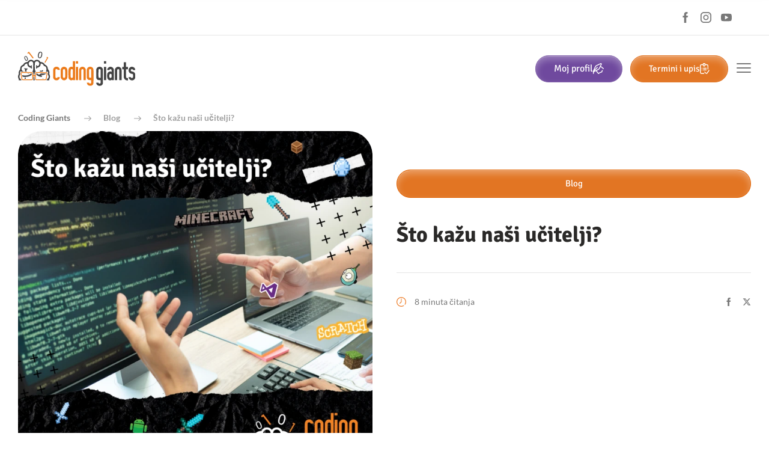

--- FILE ---
content_type: text/html; charset=utf-8
request_url: https://codinggiants.hr/index.php/blog/sto-kazu-nasi-ucitelji
body_size: 320983
content:

<!DOCTYPE html>
<html lang="hr-hr">
    <head>
			<!-- Primary Meta Tags -->
		<title>Coding Giants - Online škola programiranja za djecu i tinejdžere</title>
		<meta name="title" content="Coding Giants - Online škola programiranja za djecu i tinejdžere">
		<meta name="description" content="Provodimo inovativne online tečajeve programiranja putem interneta za djecu osnovnih i srednjih škola dostupne u cijeloj Hrvatskoj!">

		<!-- Open Graph / Facebook -->
		<meta property="og:type" content="website">
		<meta property="og:url" content="https://www.codinggiants.hr/">
		<meta property="og:title" content="Coding Giants - Online škola programiranja za djecu i tinejdžere">
		<meta property="og:description" content="Provodimo inovativne online tečajeve programiranja putem interneta za djecu osnovnih i srednjih škola dostupne u cijeloj Hrvatskoj!">
		<meta property="og:image" content="https://www.codinggiants.hr/images/illustrations/home-children.jpg">

		<!-- Twitter -->
		<meta property="twitter:card" content="summary_large_image">
		<meta property="twitter:url" content="https://www.codinggiants.hr/">
		<meta property="twitter:title" content="Coding Giants - Online škola programiranja za djecu i tinejdžere">
		<meta property="twitter:description" content="Provodimo inovativne online tečajeve programiranja putem interneta za djecu osnovnih i srednjih škola dostupne u cijeloj Hrvatskoj!">
		<meta property="twitter:image" content="">

        <script>
            window.API_HOST = "https://giganciprogramowaniaformularz.edu.pl/api";
            window.GM_API_KEY = "AIzaSyBdTuR6eMoGS505CByUw16hIcswY4h1efQ";
            window.LANG_TAG = "hr-HR";
            window.COUNTRY_LANG_TAG = "HR";
            window.ROOT_PATH = "https://codinggiants.hr/";
            window.COURSES_PATH = "/index.php/tecajevi-i-cijene";
            window.LOCATIONS_PATH = "/index.php/lokacije";
            window.TEMPLATE_PATH = "https://codinggiants.hr/templates/emp_template";
        </script>
        <meta charset="utf-8">
	<meta name="viewport" content="width=device-width, initial-scale=1, shrink-to-fit=no">
	<meta property="og:image" content="https://codinggiants.hr/images/Jesenski_kratki_2021.png">
	<meta name="description" content="Blogovi o školi programiranja. Coding Giants. Tečajevi programiranja za djecu i tinejdžere. Izvannastavne aktivnosti.">
	<title>Coding Giants - Online škola programiranja za djecu i tinejdžere - Što kažu naši učitelji? | Coding Giants</title>
	<link href="/templates/emp_template/favicon.ico" rel="icon" type="image/vnd.microsoft.icon">
<link href="/media/com_jce/site/css/content.min.css?badb4208be409b1335b815dde676300e" rel="stylesheet" />
	<link href="/templates/emp_template/css/dist/template.2.1.118.min.css?cd0cdbe90b365883c7e60474754a4d35" rel="stylesheet" />
<script src="https://cdnjs.cloudflare.com/polyfill/v3/polyfill.min.js?features=IntersectionObserver%2CIntersectionObserverEntry%2CResizeObserver" crossorigin="anonymous"></script>
	<script src="/templates/emp_template/js/dist/template.2.1.118.min.js?cd0cdbe90b365883c7e60474754a4d35"></script>
	<script>
            window.DISABLER_DATA = {"disabled_components":[{"name":"contact-map","description":"","enabled":"0"},{"name":"postal_code","description":"","enabled":"0"},{"name":"student_data_school_input","description":"","enabled":"0"}]};
        </script>


		<!-- Google Tag Manager -->
		<script>(function(w,d,s,l,i){w[l]=w[l]||[];w[l].push({'gtm.start':
		new Date().getTime(),event:'gtm.js'});var f=d.getElementsByTagName(s)[0],
		j=d.createElement(s),dl=l!='dataLayer'?'&l='+l:'';j.async=true;j.src=
		' https://www.googletagmanager.com/gtm.js?id='+i+dl;f.parentNode.insertBefore(j,f);
		})(window,document,'script','dataLayer','GTM-WMD4G2T');</script>
		<!-- End Google Tag Manager -->


	</head>

    <body class="article-view com_content-option  browser-chrome">
	
	<script src="https://apps.elfsight.com/p/platform.js" defer></script>
	
			<!-- Google Tag Manager (noscript) -->
		<noscript><iframe src="/ https://www.googletagmanager.com/ns.html?id=GTM-WMD4G2T"
		height="0" width="0" style="display:none;visibility:hidden"></iframe></noscript>
		<!-- End Google Tag Manager (noscript) -->

                    
<div class="top js-top">
    <div class="container-fluid d-none d-md-block">
        <div class="row">
            <div class="col-12 topbar-wrapper">
                <div class="topbar">
                    <div class="container-top-bar">
                        <div class="d-flex topbar-custom-message-container">
                                                    </div>

                        <div class="d-none d-xl-flex align-items-center justify-content-lg-end overflow-auto">
                            <div class="mr-40">
                                
<script>
    window.socialProfiles = {"social-profiles0":{"type":"facebook","url":"https://www.facebook.com/codinggiantshrvatska"},"social-profiles1":{"type":"instagram","url":"https://www.instagram.com/codinggiantshrvatska/"},"social-profiles2":{"type":"youtube","url":"https://www.youtube.com/channel/UChratnc3vlhRYfIeZTwpZUw"}};
    localStorage.setItem('socialProfiles', JSON.stringify(window.socialProfiles));
</script>
<ul class="social-profiles-icons">
            <li class="social-profiles-icons__item">
            <a
                class="social-profiles-icons__link"
                href="https://www.facebook.com/codinggiantshrvatska"
                target="_blank"
                rel="noopener noreferrer"
            >
                <svg class="icon icon-facebook social-profiles-icons__icon"><use xlink:href="#icon-facebook"></use></svg>
            </a>
        </li>
            <li class="social-profiles-icons__item">
            <a
                class="social-profiles-icons__link"
                href="https://www.instagram.com/codinggiantshrvatska/"
                target="_blank"
                rel="noopener noreferrer"
            >
                <svg class="icon icon-instagram social-profiles-icons__icon"><use xlink:href="#icon-instagram"></use></svg>
            </a>
        </li>
            <li class="social-profiles-icons__item">
            <a
                class="social-profiles-icons__link"
                href="https://www.youtube.com/channel/UChratnc3vlhRYfIeZTwpZUw"
                target="_blank"
                rel="noopener noreferrer"
            >
                <svg class="icon icon-youtube social-profiles-icons__icon"><use xlink:href="#icon-youtube"></use></svg>
            </a>
        </li>
    </ul>
                            </div>

                                                    </div>
                    </div>
                </div>
            </div>
        </div>
    </div>

    <div class="js-navbar">
        <div class="navbar js-navbar-container unselectable-text">
            <div class="js-navbar-main">
                <div class="container">
                    <div class="row">
                        <div class="col-12 navbar-desktop-col-wrapper">
                            <div class="navbar__inner">
                                <a class="navbar__logo" href="/">
                                    <img src="/templates/emp_template/icons/logo/color.svg" alt="" />
                                </a>

                                <div class="navbar-desktop-menu-items-wrapper">
                                                                            <ul class="nav menu mod-list">
<li class="item-117"><a href="/index.php/tecajevi-i-cijene" >Tečajevi i cijene</a></li><li class="item-118"><a href="/index.php/lokacije" >Lokacije</a></li><li class="item-220"><a href="/index.php/vodic-kroz-upise" >Vodič kroz upise</a></li><li class="item-121 deeper parent"><a href="/index.php/o-nama" >O nama</a><svg class="icon icon-carret-right js-mobile-submenu"><use xlink:href="#icon-carret-right"></use></svg><ul class="nav-child unstyled small "><li class="item-122"><a href="/index.php/o-nama/mediji-o-nama" >Mediji o nama</a></li>
            </ul>
        </li>
        <li class="item-290 deeper parent"><span class="mod-menu__heading nav-header ">Više</span>
<svg class="icon icon-carret-right js-mobile-submenu"><use xlink:href="#icon-carret-right"></use></svg><ul class="nav-child unstyled small "><li class="item-234"><a href="/index.php/vise/fransiza" >Franšiza</a></li><li class="item-125"><a href="/index.php/vise/recenzije" >Recenzije</a></li><li class="item-108 current active"><a href="/index.php/blog" >Blog</a></li><li class="item-119"><a href="/index.php/vise/code-with-giants" >Besplatne radionice</a></li><li class="item-133"><a href="/index.php/vise/kontakt" >Kontakt</a></li>
            </ul>
        </li>
        </ul>
                                                                    </div>

                                
                                <div class="d-flex align-items-center">
                                    <div class= client-panel-button-navbar>
                                        
<a class="btn btn--purple btn--big-text mr-68 d-none d-sm-inline-flex" href="https://panel.codinggiants.hr" target="_blank">
<span class="btn__text ">
                    <span class="btn__title">Moj profil</span>
        
        </span>

    <svg class="is-right icon icon-student-cap"><use xlink:href="#icon-student-cap"></use></svg>


</a>                                    </div>

                                                                            <script>
                                            localStorage.setItem('studentPanelUrl', "https:\/\/panel.codinggiants.hr");
                                        </script>
                                    
                                                                            
<a class="btn btn--orange-shadow sign-up-button-navbar" href="/index.php/upis">
<span class="btn__text ">
                    <span class="btn__title">Termini i upis</span>
        
        </span>

    <svg class="is-right icon icon-checklist"><use xlink:href="#icon-checklist"></use></svg>


</a>                                    

                                    
                                    <button class="js-mobilemenu-show hamburger hamburger--squeeze" type="button">
                                        <span class="hamburger-box">
                                            <span class="hamburger-inner"></span>
                                        </span>
                                    </button>
                                </div>
                            </div>
                        </div>
                    </div>
                </div>
            </div>

                    </div>
        <div class="navbar-phantom d-none js-navbar-phantom">
            <div class="container-fluid">
                <div class="row">
                    <div class="col-12">
                        <div class="navbar__inner">
                            <a class="navbar__logo" href="/">
                                <img style="opacity: 0" src="/templates/emp_template/icons/logo/color.svg" alt="" />
                            </a>
                        </div>
                    </div>
                </div>
            </div>
        </div>
    </div>
</div>

        
        
                    <div class="container">
                <div class="row">
                    <div class="col-12">
    <div class="module module--margin-small ">
        <div class="module__content">
        
            <div class="breadcrumbs js-scroll-reveal " aria-label="breadcrumbs" role="navigation">
                <ul itemscope itemtype="https://schema.org/BreadcrumbList" class="breadcrumbs__list reveal-fade-move">
                    
                                                <li class="breadcrumbs__item" itemprop="itemListElement" itemscope itemtype="https://schema.org/ListItem">
                                                                    <a class="breadcrumbs__link" itemprop="item" href="/index.php" class="pathway"><span itemprop="name">Coding Giants</span></a>
                                                                                                    <svg class="icon icon-arrow-right breadcrumbs__divider"><use xlink:href="#icon-arrow-right"></use></svg>
                                                                <meta itemprop="position" content="1">
                            </li>
                                                    <li class="breadcrumbs__item" itemprop="itemListElement" itemscope itemtype="https://schema.org/ListItem">
                                                                    <a class="breadcrumbs__link" itemprop="item" href="/index.php/blog" class="pathway"><span itemprop="name">Blog</span></a>
                                                                                                    <svg class="icon icon-arrow-right breadcrumbs__divider"><use xlink:href="#icon-arrow-right"></use></svg>
                                                                <meta itemprop="position" content="2">
                            </li>
                                                    <li class="breadcrumbs__item is-active" itemprop="itemListElement" itemscope itemtype="https://schema.org/ListItem">
                                <span class="breadcrumbs__static" itemprop="name">
                                    Što kažu naši učitelji?                                </span>
                                <meta itemprop="position" content="3">
                            </li>
                                        </ul>
            </div>

                </div>
    </div>
</div>

                </div>
            </div>
        
        
        
        <div class="main p-relative js-main">
            
            <main class="js-mainpage mainpage" itemscope itemprop="mainContentOfPage">
                <div class="container">
                    <div class="row">
                                                <div class="col-lg-12">
                            
                            <div class="article item-page" itemscope itemtype="https://schema.org/Article">
	<meta itemprop="inLanguage" content="hr-HR" />
		
    <div class="article-block article-block--horizontal mb-40 mb-md-80">
        
        <div class="article-block__image">
            <div class="bg-picture  ">
    <picture class="bg-picture__wrapper">

                <img class="bg-picture__image" loading="lazy" src="https://codinggiants.hr/media/thumbnails/8803ed791b0dcd49ba5c3577628c54d4.webp" alt="">

    </picture>
</div>
        </div>

        <div class="article-block__content">
            
<a class="btn btn--orange article-block__category mb-40" href="/">
<span class="btn__text ">
                    <span class="btn__title">Blog</span>
        
        </span>



</a>
                            <h2 class="article-block__title h2">
                    Što kažu naši učitelji?                </h2>
            
            <hr class="article-block__separator separator" />

            <div class="d-flex align-items-center justify-content-between">
                
    <span class="reading-time">
        <svg class="icon icon-clock reading-time__icon"><use xlink:href="#icon-clock"></use></svg>
        <span class="reading-time__value">8 minuta čitanja</span>
    </span>


                
<ul class="social-profiles-icons social-profiles-icons--small ">
    <li class="social-profiles-icons__item">
        <a
            class="social-profiles-icons__link"
            href="https://www.facebook.com/sharer.php?u=https://codinggiants.hr/index.php/blog/sto-kazu-nasi-ucitelji&t=Što kažu naši učitelji?"
            target="_blank"
            rel="noopener noreferrer"
        >
            <svg class="icon icon-facebook social-profiles-icons__icon"><use xlink:href="#icon-facebook"></use></svg>
        </a>
    </li>

    <li class="social-profiles-icons__item">
        <a
            class="social-profiles-icons__link"
            href="https://x.com/intent/post?url=https%3A%2F%2Fcodinggiants.hr%2Findex.php%2Fblog%2Fsto-kazu-nasi-ucitelji&text=%C5%A0to+ka%C5%BEu+na%C5%A1i+u%C4%8Ditelji%3F"
            target="_blank"
            rel="noopener noreferrer"
        >
            <svg class="icon icon-x social-profiles-icons__icon"><use xlink:href="#icon-x"></use></svg>
        </a>
    </li>
</ul>
            </div>
        </div>
    </div>

		
	
		
							
    <div class="article__content">
        

        <div itemprop="articleBody" class="text-content mt-40">
            <h2><span style="font-weight: 400;">Ne postoje osobe koje bi nam mogle bolje približiti svijet programiranja i nastavu u školi Coding Giants Hrvatska od onih koji tu nastavu i drže. Stoga smo našim učiteljima Kristijanu i Petru odlučili postaviti nekoliko pitanja o školi, učenju programiranja i dojmovima djece koja pohađaju školu. </span></h2>
<h2><span style="font-weight: 400;">Ako vas zanima što sve djeca mogu naučiti u našoj školi i koje su prednosti učenja programiranja u Coding Giantsu u odnosu na nastavu informatike u školama, nastavite čitati jer imamo odgovore!</span></h2>
<h4><b>Predstavite nam što predajete na tečajevima u školi Coding Giants Hrvatska i ukratko objasnite o čemu se točno radi za one koji se prvi put susreću s tim terminima!</b></h4>
<p><b>Kristijan</b><span style="font-weight: 400;">: U školi podučavamo C#, Scratch, AppInventor, Kodu i Minecraft. Scratch je alat za vizualno programiranje u kojem pomoću blokova koda dolazimo do gotovih funkcija. S više funkcija dobivamo jednu cjelinu i na kraju sata gotovu igru. C# je programski jezik kojim možete napraviti sve što si zamislite: web-stranice, web-aplikacije, videoigre, desktop aplikacije… Što se tiče programiranja u igricama, npr. Minecraftu, sučelje za programiranje izgleda slično kao igrica, samo se otvara jedna nova opcija – pomoću blokova koda možete izgraditi svoj svijet ili svoju igru, možete stvoriti svoje neprijatelje, pomoću blokova koda kontrolirati što oni rade, zatim stvoriti neke građevine kao što su skloništa, složiti svoje </span><i><span style="font-weight: 400;">pick-upove</span></i><span style="font-weight: 400;">, dijamante itd. Na početku lekcije dobijemo prazan svijet u kojem pomoću blokova koda programiramo vlastite svjetove.</span></p>
<p><b>Petar</b><span style="font-weight: 400;">: Kristijan je sve lijepo objasnio, ja bih samo nadodao da ih u školi potičemo da pravilno usvoje osnove koje industrija zahtijeva, kao što je npr. pisanje varijabli, jer ako se one na početku ne nauče kako treba, kasnije ih je teško ispravljati. To je ono što, koliko sam čuo, nedostaje u školama.</span></p>
<h4><b>Uče li djeca nešto od ovoga što ste spomenuli, varijable i funkcije, u školama na nastavi informatike?</b></h4>
<p><b>Petar</b><span style="font-weight: 400;">: Oni rade u Pythonu, ali ga rade više kao </span><i><span style="font-weight: 400;">scripting</span></i><span style="font-weight: 400;"> jezik. To znači da pišu </span><i><span style="font-weight: 400;">fileove </span></i><span style="font-weight: 400;">koji se završavaju od vrha prema dnu, dok ih mi učimo baš osnove modernoga programiranja – npr. na 2. stupnju C#-a. Na tom tečaju radimo objektno orijentirano programiranje koje zadnjih 15-20 godina predstavlja programiranje u punom smislu te riječi. Bez toga se ne može nigdje, tako da mi je jako drago što ih upravo mi tome podučavamo.</span></p>
<p><b>Kristijan</b><span style="font-weight: 400;">: Pozitivno je i to što mi kao programeri starijim grupama prenosimo iskustva iz stvarnog života, s obzirom na to da radimo u toj branši. Uvijek im ispričam neku anegdotu i nešto što se meni dogodilo na poslu, a vezano je za programiranje. Vole to slušati. Tako uče na primjerima i znaju da, ako rade u timu od nekoliko ljudi, moraju slijediti određena pravila. Npr. kako napisati varijablu kako bi svi u timu mogli pratiti kod. Jer ako ja napravim nemarnu grešku u nazivu varijable, moj kolega će bespotrebno pokušavati pola sata popraviti taj </span><i><span style="font-weight: 400;">bug</span></i><span style="font-weight: 400;">.</span></p>
<p> </p>
<h4><b>Koliko dugo treba djeci da kao potpuni početnici nešto isprogramiraju? </b></h4>
<p><b>Petar</b><span style="font-weight: 400;">: To ovisi o grupi. Mlađima sve pokazujemo i pomažemo im, ali već nakon 4-5 predavanja oni koji su malo ambiciozniji mi počnu donositi svoje igrice pa mi ih pokazuju pod pauzom. Što se tiče starijih, volim ih poticati da samostalno mijenjaju stvari u kodu. Ako u nečemu i pogriješe, zahvaljujući opciji dijeljenja zaslona svih učenika, zajednički prolazimo kroz kod i onda im objasnim koja je greška i zašto, tako da to i ostali mogu vidjeti. Ne na način da bilo koga posramljujemo, već na način iz kojega cijela grupa može nešto naučiti.</span></p>
<p><b>Kristijan</b><span style="font-weight: 400;">: U principu, lekcije su koncipirane tako da na kraju sata bude isprogramirana jedna gotova lekcija. Neki od učenika te gotove projekte nadograđuju ili rade sami svoje projekte. Znači, na svakom predavanju nešto naprave, a napredniji učenici po vlastitoj želji to znaju prilagoditi na takve načine da se čak i ja šokiram.</span></p>
<h4><b>Kakva su vam iskustva, što im je najlakše, a što najizazovnije prilikom učenja programiranja?</b></h4>
<p><b>Kristijan</b><span style="font-weight: 400;">: Lekcije su koncipirane tako da idemo od najlakših stvari prema najizazovnijima. Već na sljedećoj lekciji im najizazovnije stvari s prethodnog predavanja, jednom kad ih usvoje, postaju lagane. Izazov im je svaki put kad se susreću s nečim novim. </span></p>
<p><b>Petar</b><span style="font-weight: 400;">: Mislim da im je najizazovnije ispravno pohvatati sve osnove na kojima inzistiramo, no programska sintaksa mora biti ispravna. Zato je važno da se osnove usvajaju odmah otpočetka. </span></p>
<h4><b>Bune li se djeca kad im tupite po tim osnovama koje moraju usvojiti?</b></h4>
<p><b>Kristijan</b><span style="font-weight: 400;">: Te stvari im ne objašnjavamo suhoparno, već im zadamo dva-tri zadatka u kojima moraju iskoristiti naučeno. Dakle, uče kroz primjere i nikad se ne žale. </span></p>
<h4><b>Koji su im najčešći prvi dojmovi nakon prvih satova programiranja?</b></h4>
<p><b>Petar</b><span style="font-weight: 400;">: Oduševljenje. Naši tečajevi su napravljeni tako da im ta prva predavanja daju instantnu gratifikaciju. Što god da naprave, rezultati se vide odmah, tako da im je to odlična motivacija. Kad oni prvi put stisnu neku tipku i kad se njima ispiše na ekranu nešto što su isprogramirali i upisali negdje drugdje, oduševljeni su i to je i meni kao učitelju neprocjenjivo.</span></p>
<p><b>Kristijan</b><span style="font-weight: 400;">: Ja ih uvijek u toku predavanja, u sredini i na kraju sata pitam kako im je, je li im zabavno i sl. i često se dogodi da mi kažu „Ova dva sata danas su mi bolja nego cijeli tjedan u školi!“. Ili mi učenik na kraju sata kaže: „Ja neću reći nikome od prijatelja da upiše ovu školu zato što bi onda svi u školi bili dobri u informatici kao ja!“. Ta njegova motivacija mi je simpatična, ali naravno, želim da se što više djece upiše u našu školu.</span></p>
<h4><b>Kako biste opisali napredak djece koja su nam na predavanjima zadnjih osam mjeseci, koja sada pohađaju 2. semestar škole programiranja? Vlada li i dalje početno oduševljenje nakon što nešto naprave ili je atmosfera drugačija?</b></h4>
<p><b>Kristijan</b><span style="font-weight: 400;">: Ja trenutno na drugom semestru imam istu ekipu kao i u prvom. Kad su došli kod nas u školu većinom nitko od njih nije znao ništa i sigurno ih, sada kada su napredovali, više ne oduševljavaju iste stvari, kao kad npr. pokrenu program prvi puta. Ali neću reći da nisu oduševljeni – oduševljeni su i dalje jer svako predavanje i svaki novi zadatak su sve napredniji i uvijek imaju mogućnost da nešto novo dodaju pa ih sada više oduševljavaju njihovi vlastiti rezultati koje su sami osmislili i dodali. Ili između predavanja sami rade tri dana na nečemu i jedva čekaju da dođu na sat i da nam pokažu što su napravili.</span></p>
<h4><b>Kome biste sve preporučili upis u školu programiranja?</b></h4>
<p><b>Kristijan</b>: Mislim da bi se svi u nekom trenutku svog života, bar radi logičkog razmišljanja, trebali baviti programiranjem. Ili ako ništa drugo, da vide je li to za njih ili nije. Kao što smo već rekli, puno je polja u programiranju pa se isprobavanjem raznih stvari može vidjeti što im najbolje leži.</p>
<h4><b>Što biste, za kraj, poručili/savjetovali djeci i mladima koji žele početi učiti programirati?</b></h4>
<p><b>Kristijan</b><span style="font-weight: 400;">: Znam da većina misli da je programiranje neki bauk, možda i osjećaju strah od nepoznatog, ali moj savjet im je da samo krenu i u tome je sva mudrost. Treba samo krenuti i vježbati. Nema puno filozofije. Nije to uvijek za sve, naravno, ali mislim da je dobro naučiti osnove programiranja čak i onima koji se u tome ne pronađu čisto da razviju i taj vid logičkog razmišljanja.</span></p>
<p><b>Petar</b><span style="font-weight: 400;">: I ne samo to. Mislim da u polju programiranja postoji posao za svakoga, zato što programiranje obuhvaća toliko zanimljivih polja, od web-developmenta, razvoja VR-a, umjetne inteligencije, baza podataka do </span><i><span style="font-weight: 400;">machine learninga</span></i><span style="font-weight: 400;">.</span></p>
<h4> </h4>
<p><br /><br /><br /><br /></p>         </div>

        <hr class="separator" id="vote" />

        <div class="article__bottom">
                            
    
<button class="btn btn--gray btn--big-text " disabled="disabled">
<span class="btn__text ">
                    <span class="btn__title">Prethodno</span>
        
        </span>

    <svg class="is-left icon icon-arrow-left"><use xlink:href="#icon-arrow-left"></use></svg>


</button>
    
<a class="btn btn--orange-shadow btn--big-text " href="/index.php/blog/online-programiranje-za-djecu-isplati-li-se-uloziti-u-njega">
<span class="btn__text ">
                    <span class="btn__title">Sljedeće</span>
        
        </span>

    <svg class="is-right icon icon-arrow-right"><use xlink:href="#icon-arrow-right"></use></svg>


</a>                                    <div class="content-vote">
			<p class="visually-hidden" itemprop="aggregateRating" itemscope itemtype="https://schema.org/AggregateRating">
			Korisnička ocjena:&#160;<span itemprop="ratingValue">5</span>&#160;/&#160;<span itemprop="bestRating">5</span>			<meta itemprop="ratingCount" content="1" />
			<meta itemprop="worstRating" content="1" />
		</p>
        <div class="align-items-center justify-content-center mb-16">
        <p class="h4 text-center">Ocijeni članak!</p>
    </div>

    <div class="content-vote__stars justify-content-center js-content-vote star-rating d-flex align-items-center">
        <button class="star-rating__item blank-button js-content-vote-item is-full" type="button" data-value="1"><svg class="star-rating__icon icon icon-star"><use xlink:href="#icon-star"></use></svg></button><button class="star-rating__item blank-button js-content-vote-item is-full" type="button" data-value="2"><svg class="star-rating__icon icon icon-star"><use xlink:href="#icon-star"></use></svg></button><button class="star-rating__item blank-button js-content-vote-item is-full" type="button" data-value="3"><svg class="star-rating__icon icon icon-star"><use xlink:href="#icon-star"></use></svg></button><button class="star-rating__item blank-button js-content-vote-item is-full" type="button" data-value="4"><svg class="star-rating__icon icon icon-star"><use xlink:href="#icon-star"></use></svg></button><button class="star-rating__item blank-button js-content-vote-item is-full" type="button" data-value="5"><svg class="star-rating__icon icon icon-star"><use xlink:href="#icon-star"></use></svg></button>    </div>
    <div class="d-none align-items-center justify-content-center mt-16">
            </div>
</div>

<form method="post" action="https://codinggiants.hr/index.php/blog/sto-kazu-nasi-ucitelji?hitcount=0#vote" class="d-none js-content-vote-form">
	<span class="content_vote">
		<select id="content_vote_48" name="user_rating" class="js-content-vote-select">
	<option value="1">Glas 1</option>
	<option value="2">Glas 2</option>
	<option value="3">Glas 3</option>
	<option value="4">Glas 4</option>
	<option value="5" selected="selected">Glas 5</option>
</select>
		<input type="hidden" name="task" value="article.vote" />
		<input type="hidden" name="hitcount" value="0" />
		<input type="hidden" name="url" value="https://codinggiants.hr/index.php/blog/sto-kazu-nasi-ucitelji?hitcount=0" />
		<input type="hidden" name="f63b27522d86bdfcb62dc444135665a6" value="1">	</span>
</form>        </div>

        <div class="article__comments js-komento-container"></div>

                            <div class="article__modules">
                
<div class="content-articles">
    <div class="row">
        <div class="col-12">
            
            
    <div
        class="blocks-slider slider-smooth-overflow is-default js-blocks-slider"
        data-count-slides="2"
        data-navigation-id=".js-blocks-slider-navigation-104"                        data-option-perview="2"    >
        <div
            class="js-scroll-reveal blocks-slider__container
            slider-smooth-overflow__container            swiper-container js-container"
        >
            <div class="blocks-slider__wrapper swiper-wrapper js-wrapper">
                                                        <div
                        class="blocks-slider__slide swiper-slide js-slide"
                                            >
                        <div class="reveal-fade-in-inner" style="transition-duration:0.6s">
                                                            
<div class="slider-element-article">
    
<div class="article-block article-block--vertical">
    <div class="article-block__image">
        <a href="/index.php/blog/najbolje-aplikacije-za-ucenje-programiranja-na-daljinu">
            <div class="bg-picture  p-absolute">
    <picture class="bg-picture__wrapper">

                    <source srcset="https://codinggiants.hr/media/thumbnails/d8bf2e48bb2985b4986873818f9d6998.webp" media="(min-width: 1240px)">
                <img class="bg-picture__image" loading="lazy" src="https://codinggiants.hr/media/thumbnails/32f9eb40e4a8700dc9ba91bf90b343d1.webp" alt="Najbolje aplikacije za učenje programiranja na daljinu">

    </picture>
</div>
        </a>
    </div>

    <div class="article-block__content">
        <h2 class="article-block__title h6">
            <a href="/index.php/blog/najbolje-aplikacije-za-ucenje-programiranja-na-daljinu">Najbolje aplikacije za učenje programiranja na daljinu</a>
        </h2>
        <p class="article-block__intro">U ovom ćemo članku predstaviti nekoliko aplikacija za učenje programiranja na daljinu te detaljno izložiti njihove značajke. Nadamo se...</p>
        
<a class="btn btn--orange btn--blank " href="/index.php/blog/najbolje-aplikacije-za-ucenje-programiranja-na-daljinu">
<span class="btn__text ">
                    <span class="btn__title">Pročitaj više</span>
        
        </span>

    <svg class="is-right icon icon-arrow-right"><use xlink:href="#icon-arrow-right"></use></svg>


</a>    </div>
</div>
</div>
                                                    </div>
                    </div>
                                                        <div
                        class="blocks-slider__slide swiper-slide js-slide"
                                            >
                        <div class="reveal-fade-in-inner" style="transition-duration:0.7s">
                                                            
<div class="slider-element-article">
    
<div class="article-block article-block--vertical">
    <div class="article-block__image">
        <a href="/index.php/blog/top-5-bozicnih-poklona-kojima-ce-se-razveseliti-svako-dijete">
            <div class="bg-picture  p-absolute">
    <picture class="bg-picture__wrapper">

                    <source srcset="https://codinggiants.hr/media/thumbnails/2adf522e41de48b20a5ac25bc4e018c8.webp" media="(min-width: 1240px)">
                <img class="bg-picture__image" loading="lazy" src="https://codinggiants.hr/media/thumbnails/228b8f67c18051840ee8b92b53cec9db.webp" alt="Top 5 božićnih poklona kojima će se razveseliti svako dijete">

    </picture>
</div>
        </a>
    </div>

    <div class="article-block__content">
        <h2 class="article-block__title h6">
            <a href="/index.php/blog/top-5-bozicnih-poklona-kojima-ce-se-razveseliti-svako-dijete">Top 5 božićnih poklona kojima će se razveseliti svako dijete</a>
        </h2>
        <p class="article-block__intro">Božić i božićni praznici posebno su razdoblje kojem se vesele sva djeca – od najmlađih mališana pa sve do tinejdžera. Koliko god bili...</p>
        
<a class="btn btn--orange btn--blank " href="/index.php/blog/top-5-bozicnih-poklona-kojima-ce-se-razveseliti-svako-dijete">
<span class="btn__text ">
                    <span class="btn__title">Pročitaj više</span>
        
        </span>

    <svg class="is-right icon icon-arrow-right"><use xlink:href="#icon-arrow-right"></use></svg>


</a>    </div>
</div>
</div>
                                                    </div>
                    </div>
                            </div>
        </div>
    </div>
        </div>
    </div>
</div>
            </div>
            </div>

	
			
</div>

                                                            <div class="row mb-56">
                                    
<template>

</template>

                                </div>
                                                    </div>
                    </div>
                </div>
            </main>

            
                            <div class="container">
                    <div class="row">
                        
<div class="col-12 mt-80">
    <div class="module module--margin-large">
        <div class="module__content">
            <div class="cta">
                <div class="cta__bg">
                    <div class="bg-picture  ">
    <picture class="bg-picture__wrapper">

                    <source srcset="https://codinggiants.hr/media/thumbnails/7dcbd1cdfcd49a93b332bb68ad90f793.webp" media="(min-width: 1200px)">
                    <source srcset="https://codinggiants.hr/media/thumbnails/1802a84e0239d0b8c461a8944a851c0c.webp" media="(min-width: 768px)">
                <img class="bg-picture__image" loading="lazy" src="https://codinggiants.hr/media/thumbnails/2364ebc42624553b8a432c6aa4804f17.webp" alt="">

    </picture>
</div>
                </div>
                <div class="container">
                    <div class="row">
                        <div class="col-12">
                            <div class="cta__inside">
                                <div>
                                                                            <div class="js-scroll-reveal">
                                            <p class="cta__additional-text reveal-fade-rotate">Programirajte svoju budućnost već danas!</p>
                                        </div>
                                    
                                                                            <div class=" cta__title js-scroll-reveal module__title module__title--margin-small text-left"><h3 class="h2 reveal-fade-rotate">Upišite se na tečaj</h3></div>                                                                    </div>

                                                                    <div class="cta__button js-scroll-reveal reveal-fade-in">
                                        
<a class="btn btn--orange-shadow btn--big-text " href="/index.php/upis">
<span class="btn__text ">
                    <span class="btn__title">Upiši se</span>
        
        </span>

    <svg class="is-right icon icon-calendar"><use xlink:href="#icon-calendar"></use></svg>


</a>                                    </div>
                                                            </div>
                        </div>
                    </div>
                </div>
            </div>
        </div>
    </div>
</div>


<div class="col-12">
    <div class="module module--margin-medium ">
        <div class="module__content">
            <div class="slider slider--none">
                <div class="container
                                                                ">
                    <div class="row">
                        <div class="col-12">
                            
    <div class="slider__inside slider__inside--image-col">
                    <div class="  js-scroll-reveal module__title module__title--margin-small text-left"><h3 class="h2 reveal-fade-rotate">Naši partneri</h3></div>        
        <div class="slides-wrapper">
            
    <div class="images-slider slider-smooth-overflow is-outer js-images-slider" data-type="thumbs" data-count-slides="5">
        <div class="images-slider__container slider-smooth-overflow__container swiper-container js-container">
            <div class="images-slider__wrapper swiper-wrapper js-wrapper">
                                    <div class="images-slider__slide swiper-slide js-slide" style="transition-duration:0.6s">
                        <div class="reveal-fade-in-inner">
                            
<a href="https://www.microsoft.com/" class="slider-element-small-image">
    <div class="bg-picture  ">
    <picture class="bg-picture__wrapper">

                    <source srcset="https://codinggiants.hr/media/thumbnails/98eb23bca9f1db400c5644a152c8e00c.webp" media="(min-width: 400px)">
                    <source srcset="https://codinggiants.hr/media/thumbnails/f5e55bcfdfc322be7eaf4ef9c93536c0.webp" media="(min-width: 768px)">
                <img class="bg-picture__image" loading="lazy" src="https://codinggiants.hr/media/thumbnails/4b40b56db5d233d6bd6293a099a922d0.webp" alt="Microsoft">

    </picture>
</div>
</a>
                        </div>
                    </div>
                                    <div class="images-slider__slide swiper-slide js-slide" style="transition-duration:0.5s">
                        <div class="reveal-fade-in-inner">
                            
<a href="https://good.game/" class="slider-element-small-image">
    <div class="bg-picture  ">
    <picture class="bg-picture__wrapper">

                    <source srcset="https://codinggiants.hr/media/thumbnails/3348d9e1c194b055f4174bb34fa79412.webp" media="(min-width: 400px)">
                    <source srcset="https://codinggiants.hr/media/thumbnails/5713ce6f68cb811c606243d0dd87fa00.webp" media="(min-width: 768px)">
                <img class="bg-picture__image" loading="lazy" src="https://codinggiants.hr/media/thumbnails/bcf692a8a1e0fdd74f1392d9949aeba7.webp" alt="Good Game">

    </picture>
</div>
</a>
                        </div>
                    </div>
                                    <div class="images-slider__slide swiper-slide js-slide" style="transition-duration:0.7s">
                        <div class="reveal-fade-in-inner">
                            
<a href="https://www.index.hr/?ar=1" class="slider-element-small-image">
    <div class="bg-picture  ">
    <picture class="bg-picture__wrapper">

                    <source srcset="https://codinggiants.hr/media/thumbnails/81f8587a20bcc2314b62244e7d745d51.webp" media="(min-width: 400px)">
                    <source srcset="https://codinggiants.hr/media/thumbnails/6621f2126c8650479a738c58ad299028.webp" media="(min-width: 768px)">
                <img class="bg-picture__image" loading="lazy" src="https://codinggiants.hr/media/thumbnails/ccbf604e85fd7b0eaefb6321852592d9.webp" alt="Index.hr">

    </picture>
</div>
</a>
                        </div>
                    </div>
                                    <div class="images-slider__slide swiper-slide js-slide" style="transition-duration:0.5s">
                        <div class="reveal-fade-in-inner">
                            
<a href="https://www.croatia.rit.edu/" class="slider-element-small-image">
    <div class="bg-picture  ">
    <picture class="bg-picture__wrapper">

                    <source srcset="https://codinggiants.hr/media/thumbnails/3382ef2148880e535e498359042b0115.webp" media="(min-width: 400px)">
                    <source srcset="https://codinggiants.hr/media/thumbnails/29977c6bcdfb9704f33d5764d9e0497d.webp" media="(min-width: 768px)">
                <img class="bg-picture__image" loading="lazy" src="https://codinggiants.hr/media/thumbnails/f8fc1f5e4263f8f590012138ecb966ce.webp" alt="RIT Croatia">

    </picture>
</div>
</a>
                        </div>
                    </div>
                                    <div class="images-slider__slide swiper-slide js-slide" style="transition-duration:0.9s">
                        <div class="reveal-fade-in-inner">
                            
<a href="https://mzo.gov.hr/" class="slider-element-small-image">
    <div class="bg-picture  ">
    <picture class="bg-picture__wrapper">

                    <source srcset="https://codinggiants.hr/media/thumbnails/08caf3e78d12cf38adce7d650529fc9c.webp" media="(min-width: 400px)">
                    <source srcset="https://codinggiants.hr/media/thumbnails/03fed2e8ef91b72db5e2416689909f3c.webp" media="(min-width: 768px)">
                <img class="bg-picture__image" loading="lazy" src="https://codinggiants.hr/media/thumbnails/b890befb3e240a4fe056a2270c93bab8.webp" alt="Ministarstvo znanosti i obrazovanja">

    </picture>
</div>
</a>
                        </div>
                    </div>
                            </div>
        </div>
    </div>
        </div>
    </div>

                        </div>
                    </div>
                </div>
            </div>
        </div>
    </div>
</div>



                    </div>
                </div>
            
                            <div class="container">
                    <div class="row">
                        
<script>
    const contactItems = {"contact_items0":{"text":"+385 91 277 1117","type":"phone"},"contact_items1":{"text":"info@codinggiants.hr","type":"email"}};
    localStorage.setItem('contactItems', JSON.stringify(contactItems));
</script>
<footer class="footer" itemscope itemtype="http://schema.org/WPFooter">
    <div class="container">
        <div class="row">
            <div class="col-12">
                <div class="footer__main">
                                            <ul class="nav menu mod-list">
<li class="item-212"><a href="/tecajevi-i-cijene" >Tečajevi programiranja za djecu</a></li><li class="item-213"><a href="/tecajevi-i-cijene" >Tečajevi programiranja za tinejdžere</a></li><li class="item-216"><a href="/dogadaji/code-with-giants" >Besplatne radionice</a></li></ul>
                                            <ul class="nav menu mod-list">
<li class="item-107"><a href="/index.php/vise/recenzije" >Recenzije</a></li><li class="item-111"><a href="/index.php/vise/kontakt" >Kontakt</a></li><li class="item-115"><a href="/index.php/uvjeti-koristenja" >Uvjeti korištenja</a></li><li class="item-116"><a href="/index.php/politika-privatnosti" >Politika privatnosti</a></li></ul>
                                    </div>

                
<div class="footer__bottom">
    <a class="d-none d-sm-block" href="https://codinggiants.hr/">
        <img src="/templates/emp_template/icons/logo/color.svg" alt="" />
    </a>

    <div class="footer__bottom-info">
        
<ul class="contact-data contact-data--default mr-sm-44">
                            <li class="contact-data__item  js-scroll-reveal">

            
            <a class="contact-data__link js-contact-data-link reveal-fade-move" href="tel:+385 91 277 1117">
                <button class="contact-data__button" type="button">
                    <svg class="contact-data__icon icon icon-phone"><use xlink:href="#icon-phone"></use></svg>
                </button>
                <span class="js-contact-data-text">+385 91 277 1117</span>
            </a>
                    </li>
                            <li class="contact-data__item  js-scroll-reveal">

            
            <a class="contact-data__link js-contact-data-link reveal-fade-move" href="/cdn-cgi/l/email-protection#c7aea9a1a887a4a8a3aea9a0a0aea6a9b3b4e9afb5">
                <button class="contact-data__button" type="button">
                    <svg class="contact-data__icon icon icon-email"><use xlink:href="#icon-email"></use></svg>
                </button>
                <span class="js-contact-data-text"><span class="__cf_email__" data-cfemail="244d4a424b64474b404d4a43434d454a50570a4c56">[email&#160;protected]</span></span>
            </a>
                    </li>
    </ul>

        <div class="footer__bottom-info-mobile">
            <a class="d-block d-sm-none" href="https://codinggiants.hr/">
                <img src="/templates/emp_template/icons/logo/color.svg" alt="" />
            </a>

            
<script data-cfasync="false" src="/cdn-cgi/scripts/5c5dd728/cloudflare-static/email-decode.min.js"></script><script>
    window.socialProfiles = {"social-profiles0":{"type":"facebook","url":"https://www.facebook.com/codinggiantshrvatska"},"social-profiles1":{"type":"instagram","url":"https://www.instagram.com/codinggiantshrvatska/"},"social-profiles2":{"type":"youtube","url":"https://www.youtube.com/channel/UChratnc3vlhRYfIeZTwpZUw"}};
    localStorage.setItem('socialProfiles', JSON.stringify(window.socialProfiles));
</script>
<ul class="social-profiles-icons">
            <li class="social-profiles-icons__item">
            <a
                class="social-profiles-icons__link"
                href="https://www.facebook.com/codinggiantshrvatska"
                target="_blank"
                rel="noopener noreferrer"
            >
                <svg class="icon icon-facebook social-profiles-icons__icon"><use xlink:href="#icon-facebook"></use></svg>
            </a>
        </li>
            <li class="social-profiles-icons__item">
            <a
                class="social-profiles-icons__link"
                href="https://www.instagram.com/codinggiantshrvatska/"
                target="_blank"
                rel="noopener noreferrer"
            >
                <svg class="icon icon-instagram social-profiles-icons__icon"><use xlink:href="#icon-instagram"></use></svg>
            </a>
        </li>
            <li class="social-profiles-icons__item">
            <a
                class="social-profiles-icons__link"
                href="https://www.youtube.com/channel/UChratnc3vlhRYfIeZTwpZUw"
                target="_blank"
                rel="noopener noreferrer"
            >
                <svg class="icon icon-youtube social-profiles-icons__icon"><use xlink:href="#icon-youtube"></use></svg>
            </a>
        </li>
    </ul>
        </div>
    </div>
</div>
            </div>
        </div>
    </div>
</footer>

                    </div>
                </div>
                    </div>

        
<div class="mobile-menu js-mobile-menu is-hidden pattern pattern--programming">
            <button class="js-mobilemenu-hide hamburger hamburger--squeeze mobile-menu-hamburger-close" type="button">
            <span class="hamburger-box">
                <span class="hamburger-inner"></span>
            </span>
        </button>
        <div class=d-none>
        
        <div class="mobile-topbar-wrapper">
            <a class="navbar__logo" href="https://codinggiants.hr/">
                <img src="/templates/emp_template/icons/logo/color.svg" alt="Coding Giants - Online škola programiranja za djecu i tinejdžere" />
            </a>

            <div class="right-topbar-wrapper">
                <div class="panel-button-wrapper d-none">
                    
<a class="btn btn--big-text btn--white-black-btn ml-auto mt-4 d-flex" href="https://panel.codinggiants.hr" target="_blank">
<span class="btn__text ">
                    <span class="btn__title">Moj profil</span>
        
        </span>

    <svg class="is-right icon icon-student-cap-no-rotated"><use xlink:href="#icon-student-cap-no-rotated"></use></svg>


</a>                </div>
                <div>
                    
<a class="btn btn--orange-shadow " href="/index.php/upis">
<span class="btn__text ">
                    <span class="btn__title">Termini i upis</span>
        
        </span>

    <svg class="is-right icon icon-checklist"><use xlink:href="#icon-checklist"></use></svg>


</a>                </div>
                <button class="js-mobilemenu-hide mobile-menu__close hamburger hamburger--squeeze" type="button">
                <span class="hamburger-box">
                    <span class="hamburger-inner"></span>
                </span>
                </button>
            </div>
        </div>
    </div>

    <div class= >
        
<a class="btn btn--purple btn--big-text d-lg-none" href="https://panel.codinggiants.hr" target="_blank">
<span class="btn__text ">
                    <span class="btn__title">Moj profil</span>
        
        </span>

    <svg class="is-right icon icon-student-cap"><use xlink:href="#icon-student-cap"></use></svg>


</a>    </div>
    <div class="mobile-menu__wrapper unselectable-text">
        <div class="mobile-menu__scroll container">
            <ul class="nav menu mod-list">
<li class="item-117"><a href="/index.php/tecajevi-i-cijene" >Tečajevi i cijene</a></li><li class="item-118"><a href="/index.php/lokacije" >Lokacije</a></li><li class="item-220"><a href="/index.php/vodic-kroz-upise" >Vodič kroz upise</a></li><li class="item-121 deeper parent"><a href="/index.php/o-nama" >O nama</a><svg class="icon icon-carret-right js-mobile-submenu"><use xlink:href="#icon-carret-right"></use></svg><ul class="nav-child unstyled small "><li class="item-122"><a href="/index.php/o-nama/mediji-o-nama" >Mediji o nama</a></li>
            </ul>
        </li>
        <li class="item-290 deeper parent"><span class="mod-menu__heading nav-header ">Više</span>
<svg class="icon icon-carret-right js-mobile-submenu"><use xlink:href="#icon-carret-right"></use></svg><ul class="nav-child unstyled small "><li class="item-234"><a href="/index.php/vise/fransiza" >Franšiza</a></li><li class="item-125"><a href="/index.php/vise/recenzije" >Recenzije</a></li><li class="item-108 current active"><a href="/index.php/blog" >Blog</a></li><li class="item-119"><a href="/index.php/vise/code-with-giants" >Besplatne radionice</a></li><li class="item-133"><a href="/index.php/vise/kontakt" >Kontakt</a></li>
            </ul>
        </li>
        </ul>

            <div class="mobile-panel-button-wrapper d-none">
                
<a class="btn btn--big-text btn--white-black-btn ml-auto mt-4 d-flex" href="https://panel.codinggiants.hr" target="_blank">
<span class="btn__text ">
                    <span class="btn__title">Moj profil</span>
        
        </span>

    <svg class="is-right icon icon-student-cap-no-rotated"><use xlink:href="#icon-student-cap-no-rotated"></use></svg>


</a>            </div>
        </div>
    </div>
    <div class="d-none">
    
        <div>
            
<script>
    window.socialProfiles = {"social-profiles0":{"type":"facebook","url":"https://www.facebook.com/codinggiantshrvatska"},"social-profiles1":{"type":"instagram","url":"https://www.instagram.com/codinggiantshrvatska/"},"social-profiles2":{"type":"youtube","url":"https://www.youtube.com/channel/UChratnc3vlhRYfIeZTwpZUw"}};
    localStorage.setItem('socialProfiles', JSON.stringify(window.socialProfiles));
</script>
<ul class="social-profiles-icons">
            <li class="social-profiles-icons__item">
            <a
                class="social-profiles-icons__link"
                href="https://www.facebook.com/codinggiantshrvatska"
                target="_blank"
                rel="noopener noreferrer"
            >
                <svg class="icon icon-facebook social-profiles-icons__icon"><use xlink:href="#icon-facebook"></use></svg>
            </a>
        </li>
            <li class="social-profiles-icons__item">
            <a
                class="social-profiles-icons__link"
                href="https://www.instagram.com/codinggiantshrvatska/"
                target="_blank"
                rel="noopener noreferrer"
            >
                <svg class="icon icon-instagram social-profiles-icons__icon"><use xlink:href="#icon-instagram"></use></svg>
            </a>
        </li>
            <li class="social-profiles-icons__item">
            <a
                class="social-profiles-icons__link"
                href="https://www.youtube.com/channel/UChratnc3vlhRYfIeZTwpZUw"
                target="_blank"
                rel="noopener noreferrer"
            >
                <svg class="icon icon-youtube social-profiles-icons__icon"><use xlink:href="#icon-youtube"></use></svg>
            </a>
        </li>
    </ul>
        </div>
    </div>
</div>
        
<svg aria-hidden="true" style="position: absolute; width: 0; height: 0; overflow: hidden;" version="1.1" xmlns="http://www.w3.org/2000/svg" xmlns:xlink="http://www.w3.org/1999/xlink">
    <defs>
        <symbol id="icon-adventages" viewBox="0 0 32 32">
            <path d="M2.819 19.441c-0.753 3.415-0.171 6.293 1.637 8.101 1.923 1.923 4.619 2.091 6.541 1.891 0.038-0.004 0.083-0.007 0.128-0.007 0.691 0 1.25 0.56 1.25 1.25 0 0.645-0.489 1.177-1.117 1.243l-0.005 0c-0.499 0.051-0.989 0.077-1.468 0.077-1.139 0-2.218-0.145-3.219-0.435-1.517-0.438-2.821-1.197-3.877-2.253-1.249-1.248-2.075-2.83-2.454-4.702-0.355-1.743-0.307-3.662 0.143-5.705 0.213-0.966 0.512-1.938 0.891-2.905-0.329-0.803-0.636-1.773-0.865-2.773l-0.025-0.132c-0.45-2.043-0.498-3.962-0.143-5.705 0.38-1.872 1.205-3.454 2.453-4.702 1.042-1.041 2.325-1.792 3.815-2.235 1.398-0.414 2.948-0.545 4.607-0.389 0.638 0.062 1.133 0.595 1.133 1.245 0 0.691-0.56 1.25-1.25 1.25-0.041 0-0.082-0.002-0.122-0.006l0.005 0c-1.885-0.177-4.528 0.011-6.42 1.903-1.809 1.808-2.389 4.686-1.637 8.101l0.041 0.173c1.257-2.11 2.686-3.932 4.316-5.553l0.001-0.001c0.996-0.997 2.065-1.92 3.198-2.762l0.077-0.054c0.204-0.151 0.461-0.242 0.74-0.242 0.691 0 1.25 0.56 1.25 1.25 0 0.412-0.2 0.778-0.507 1.006l-0.003 0.002c-1.104 0.817-2.079 1.659-2.986 2.567l-0 0c-2.154 2.156-3.853 4.581-4.966 7.056 1.114 2.475 2.812 4.899 4.969 7.055 0.922 0.923 1.908 1.774 2.93 2.528 0.309 0.23 0.507 0.595 0.507 1.005 0 0.69-0.56 1.25-1.25 1.25-0.28 0-0.538-0.092-0.746-0.247l0.003 0.002c-1.187-0.883-2.236-1.791-3.214-2.77l-0-0c-1.631-1.622-3.060-3.445-4.247-5.428l-0.070-0.126-0.041 0.173zM30.731 16c0.329-0.803 0.636-1.773 0.865-2.773l0.025-0.132c0.449-2.043 0.498-3.962 0.144-5.705-0.381-1.872-1.206-3.454-2.455-4.702-1.040-1.041-2.323-1.792-3.813-2.235-1.398-0.414-2.948-0.545-4.608-0.39-0.638 0.062-1.133 0.595-1.133 1.245 0 0.69 0.56 1.25 1.25 1.25 0.041 0 0.082-0.002 0.122-0.006l-0.005 0c1.885-0.177 4.528 0.011 6.421 1.903 1.808 1.808 2.389 4.686 1.636 8.101l-0.041 0.173c-1.257-2.11-2.686-3.932-4.316-5.553l-0.001-0.001c-0.996-0.997-2.065-1.921-3.198-2.762l-0.077-0.054c-0.204-0.151-0.461-0.242-0.74-0.242-0.691 0-1.25 0.56-1.25 1.25 0 0.412 0.2 0.778 0.507 1.006l0.003 0.002c1.042 0.765 2.048 1.629 2.987 2.569 2.155 2.155 3.854 4.58 4.967 7.055-1.114 2.475-2.812 4.899-4.967 7.055-0.918 0.918-1.9 1.765-2.917 2.517-0.309 0.23-0.507 0.595-0.507 1.005 0 0.691 0.56 1.25 1.25 1.25 0.28 0 0.538-0.092 0.747-0.247l-0.003 0.002c1.18-0.88 2.224-1.784 3.198-2.759l0-0c1.631-1.622 3.059-3.445 4.247-5.428l0.070-0.126 0.041 0.174c0.753 3.415 0.171 6.292-1.637 8.1-1.954 1.954-4.704 2.1-6.666 1.877-0.042-0.005-0.091-0.008-0.14-0.008-0.691 0-1.251 0.56-1.251 1.251 0 0.641 0.483 1.17 1.104 1.242l0.006 0.001c0.544 0.061 1.075 0.092 1.595 0.092 2.875 0 5.363-0.93 7.119-2.687 1.248-1.248 2.075-2.83 2.455-4.701 0.354-1.744 0.306-3.663-0.145-5.706-0.213-0.966-0.512-1.938-0.89-2.905zM16.007 27.623c-0.011-0-0.024-0.001-0.037-0.001-0.69 0-1.25 0.56-1.25 1.25s0.56 1.25 1.25 1.25c0.013 0 0.026-0 0.038-0.001l-0.002 0c0.675-0.020 1.214-0.572 1.214-1.25s-0.539-1.229-1.212-1.25l-0.002-0zM16.070 4.125c0.011 0 0.024 0.001 0.037 0.001 0.69 0 1.25-0.56 1.25-1.25s-0.56-1.25-1.25-1.25c-0.013 0-0.026 0-0.038 0.001l0.002-0c-0.675 0.020-1.214 0.572-1.214 1.25s0.539 1.229 1.212 1.25l0.002 0zM20.145 17.189c-0.544 0.911-1.013 1.697-1.013 2.525v1.547c0 1.148-0.802 2.112-1.876 2.362-0.035 0.661-0.64 1.188-1.311 1.188-0.669 0-1.154-0.526-1.184-1.186-1.084-0.258-1.877-1.218-1.877-2.364 0-0 0-0 0-0v0-1.547c0-0.875-0.544-1.767-1.12-2.71-0.695-1.14-1.483-2.429-1.504-4.011l-0.001-0.035v-0.065c0.017-1.517 0.656-2.839 1.803-3.732 1.028-0.8 2.39-1.223 3.939-1.223 3.345 0 5.6 1.989 5.632 4.958 0 0.004 0 0.009 0 0.014s-0 0.010-0 0.015v-0.001 0.063c-0.019 1.739-0.799 3.047-1.488 4.203zM15.381 19.936v1.25h1.25v-1.25h-1.25zM19.131 12.941c-0.011-2.259-2.193-2.505-3.132-2.505-1.563 0-3.232 0.658-3.243 2.503 0.006 0.906 0.557 1.807 1.139 2.762 0.33 0.54 0.679 1.114 0.957 1.734h2.313c0.246-0.546 0.547-1.051 0.832-1.527 0.605-1.015 1.129-1.893 1.134-2.967z"></path>
        </symbol>
        <symbol id="icon-checklist" viewBox="0 0 29 32">
            <title>checklist</title>
            <path d="M12.144 29.501h-7.056c-1.381-0.001-2.5-1.12-2.501-2.501v-18.875c0-1.378 1.122-2.499 2.501-2.499h3.93v0.624c0.002 2.071 1.68 3.749 3.75 3.75h0c2.071-0.002 3.749-1.68 3.75-3.75v-0.624h3.936c1.379 0 2.501 1.12 2.501 2.499v9.501c0 0.691 0.56 1.25 1.25 1.25s1.25-0.56 1.25-1.25v0-9.501c-0.004-2.76-2.24-4.996-5-5h-3.938v-1.875c0-0.69-0.559-1.25-1.25-1.25v0h-5c-0 0-0.001 0-0.002 0-0.69 0-1.25 0.559-1.25 1.25v0 1.875h-3.93c-2.76 0.003-4.997 2.24-5 5v18.875c0.003 2.76 2.24 4.997 5 5h7.056c0.691 0 1.25-0.56 1.25-1.25s-0.56-1.25-1.25-1.25v0zM11.517 2.501h2.499v3.749c-0.035 0.663-0.581 1.188-1.25 1.188s-1.215-0.525-1.249-1.185l-0-0.003v-3.75zM20.454 15.125c0 0.691-0.56 1.25-1.25 1.25h-8.562c-0.69 0-1.25-0.559-1.25-1.25s0.559-1.25 1.25-1.25h8.563c0.688 0 1.248 0.56 1.248 1.25zM20.454 20.125c0 0.691-0.56 1.25-1.25 1.25h-8.501c-0.69 0-1.25-0.559-1.25-1.25s0.559-1.25 1.25-1.25h8.501c0.688 0 1.248 0.56 1.248 1.25zM7.581 15.125c0 0.69-0.559 1.25-1.25 1.25s-1.25-0.559-1.25-1.25v0c0-0.69 0.559-1.25 1.25-1.25s1.25 0.559 1.25 1.25v0zM7.581 20.125c0 0.69-0.559 1.25-1.25 1.25s-1.25-0.559-1.25-1.25v0c0-0.69 0.559-1.25 1.25-1.25s1.25 0.559 1.25 1.25v0zM28.534 22.099l-6.187 8.64c-0.593 0.765-1.512 1.254-2.545 1.256h-0c-0.859-0-1.64-0.337-2.217-0.886l0.001 0.001-0.011-0.011-3.989-3.893c-0.248-0.229-0.402-0.556-0.402-0.918 0-0.69 0.559-1.25 1.25-1.25 0.351 0 0.669 0.145 0.896 0.379l0 0 3.984 3.886c0.127 0.12 0.298 0.194 0.487 0.194 0.017 0 0.033-0.001 0.050-0.002l-0.002 0c0.198-0.013 0.372-0.105 0.492-0.245l0.001-0.001 6.16-8.605c0.23-0.318 0.599-0.523 1.017-0.523 0.69 0 1.25 0.56 1.25 1.25 0 0.273-0.087 0.525-0.236 0.731l0.003-0.004z"></path>
        </symbol>
        <symbol id="icon-facebook" viewBox="0 0 32 32">
            <title>facebook</title>
            <path d="M18 11v-4c0-1.104 0.896-2 2-2h2v-5h-4c-3.314 0-6 2.686-6 6v5h-4v5h4v16h6v-16h4l2-5h-6z"></path>
        </symbol>
        <symbol id="icon-instagram" viewBox="0 0 32 32">
            <title>instagram</title>
            <path d="M22 0h-12c-5.522 0-10 4.478-10 10v12c0 5.522 4.478 10 10 10h12c5.522 0 10-4.478 10-10v-12c0-5.522-4.478-10-10-10zM29 22c0 3.86-3.14 7-7 7h-12c-3.86 0-7-3.14-7-7v-12c0-3.86 3.14-7 7-7h12c3.86 0 7 3.14 7 7v12z"></path>
            <path d="M16 8c-4.418 0-8 3.582-8 8s3.582 8 8 8c4.418 0 8-3.582 8-8s-3.582-8-8-8zM16 21c-2.756 0-5-2.244-5-5 0-2.758 2.244-5 5-5s5 2.242 5 5c0 2.756-2.244 5-5 5z"></path>
            <path d="M24.6 8.466c0.589 0 1.066-0.477 1.066-1.066s-0.477-1.066-1.066-1.066c-0.589 0-1.066 0.477-1.066 1.066s0.477 1.066 1.066 1.066z"></path>
        </symbol>
        <symbol id="icon-twitter" viewBox="0 0 32 32">
            <title>twitter</title>
            <path d="M32 6.078c-1.19 0.522-2.458 0.868-3.78 1.036 1.36-0.812 2.398-2.088 2.886-3.626-1.268 0.756-2.668 1.29-4.16 1.588-1.204-1.282-2.92-2.076-4.792-2.076-3.632 0-6.556 2.948-6.556 6.562 0 0.52 0.044 1.020 0.152 1.496-5.454-0.266-10.28-2.88-13.522-6.862-0.566 0.982-0.898 2.106-0.898 3.316 0 2.272 1.17 4.286 2.914 5.452-1.054-0.020-2.088-0.326-2.964-0.808 0 0.020 0 0.046 0 0.072 0 3.188 2.274 5.836 5.256 6.446-0.534 0.146-1.116 0.216-1.72 0.216-0.42 0-0.844-0.024-1.242-0.112 0.85 2.598 3.262 4.508 6.13 4.57-2.232 1.746-5.066 2.798-8.134 2.798-0.538 0-1.054-0.024-1.57-0.090 2.906 1.874 6.35 2.944 10.064 2.944 12.072 0 18.672-10 18.672-18.668 0-0.29-0.010-0.57-0.024-0.848 1.302-0.924 2.396-2.078 3.288-3.406z"></path>
        </symbol>
        <symbol id="icon-x" viewBox="0 0 512 512">
            <title>x</title>
            <path d="M389.2 48h70.6L305.6 224.2 487 464H345L233.7 318.6 106.5 464H35.8L200.7 275.5 26.8 48H172.4L272.9 180.9 389.2 48zM364.4 421.8h39.1L151.1 88h-42L364.4 421.8z"/>
        </symbol>
        <symbol id="icon-tiktok" viewBox="0 0 512 512">
            <title>tiktok</title>
            <path d="M412.19,118.66a109.27,109.27,0,0,1-9.45-5.5,132.87,132.87,0,0,1-24.27-20.62c-18.1-20.71-24.86-41.72-27.35-56.43h.1C349.14,23.9,350,16,350.13,16H267.69V334.78c0,4.28,0,8.51-.18,12.69,0,.52-.05,1-.08,1.56,0,.23,0,.47-.05.71,0,.06,0,.12,0,.18a70,70,0,0,1-35.22,55.56,68.8,68.8,0,0,1-34.11,9c-38.41,0-69.54-31.32-69.54-70s31.13-70,69.54-70a68.9,68.9,0,0,1,21.41,3.39l.1-83.94a153.14,153.14,0,0,0-118,34.52,161.79,161.79,0,0,0-35.3,43.53c-3.48,6-16.61,30.11-18.2,69.24-1,22.21,5.67,45.22,8.85,54.73v.2c2,5.6,9.75,24.71,22.38,40.82A167.53,167.53,0,0,0,115,470.66v-.2l.2.2C155.11,497.78,199.36,496,199.36,496c7.66-.31,33.32,0,62.46-13.81,32.32-15.31,50.72-38.12,50.72-38.12a158.46,158.46,0,0,0,27.64-45.93c7.46-19.61,9.95-43.13,9.95-52.53V176.49c1,.6,14.32,9.41,14.32,9.41s19.19,12.3,49.13,20.31c21.48,5.7,50.42,6.9,50.42,6.9V131.27C453.86,132.37,433.27,129.17,412.19,118.66Z" />
        </symbol>
        <symbol id="icon-phone" viewBox="0 0 32 32">
            <title>phone</title>
            <path d="M31.997 25.784c-0.045-1.281-0.593-2.425-1.45-3.25l-0.002-0.001c-1.746-1.685-3.21-2.656-4.603-3.059-1.922-0.555-3.702-0.050-5.29 1.501-0.003 0.003-0.005 0.005-0.008 0.008l-0 0-1.69 1.677c-1.056-0.595-3.11-1.902-5.328-4.122l-0.165-0.165c-2.221-2.219-3.528-4.272-4.122-5.328l1.677-1.69c0.003-0.003 0.005-0.005 0.008-0.008l0-0c1.552-1.587 2.056-3.368 1.501-5.29-0.403-1.394-1.376-2.858-3.059-4.602-0.826-0.859-1.97-1.407-3.243-1.453l-0.008-0c-0.054-0.002-0.116-0.003-0.18-0.003-1.221 0-2.334 0.462-3.173 1.221l0.004-0.004-0.037 0.032c-0.017 0.016-0.033 0.031-0.048 0.046l-0 0c-1.835 1.835-2.798 4.403-2.782 7.429 0.026 5.139 2.85 11.016 7.555 15.72 0.918 0.911 1.895 1.766 2.925 2.556l0.072 0.053c0.208 0.161 0.473 0.258 0.76 0.258 0.69 0 1.25-0.559 1.25-1.25 0-0.403-0.191-0.761-0.487-0.99l-0.003-0.002c-1.010-0.774-1.907-1.558-2.75-2.395l0.002 0.002c-4.25-4.25-6.8-9.47-6.822-13.965-0.013-2.33 0.688-4.274 2.026-5.626l0.010-0.010c0.397-0.36 0.927-0.581 1.508-0.581 0.638 0 1.215 0.266 1.624 0.694l0.001 0.001c3.235 3.357 3.002 4.941 1.571 6.406l-2.317 2.336c-0.225 0.226-0.364 0.537-0.364 0.881 0 0.184 0.040 0.358 0.111 0.515l-0.003-0.008c0.059 0.131 1.483 3.275 5.027 6.819l0.165 0.165c3.544 3.544 6.688 4.966 6.821 5.026 0.47 0.21 1.022 0.109 1.389-0.254l2.334-2.317c1.466-1.43 3.051-1.664 6.406 1.571 0.88 0.848 0.928 2.224 0.112 3.131l-0.008 0.011c-1.341 1.326-3.264 2.027-5.568 2.027h-0.058c-1.842-0.010-3.974-0.515-6.168-1.461-0.146-0.065-0.316-0.102-0.495-0.102-0.691 0-1.25 0.56-1.25 1.25 0 0.511 0.307 0.951 0.747 1.145l0.008 0.003c2.536 1.093 4.939 1.653 7.146 1.664h0.070c2.995 0 5.538-0.96 7.36-2.782 0.015-0.015 0.029-0.031 0.044-0.047l0.033-0.038c0.829-0.922 1.259-2.11 1.216-3.349z"></path>
        </symbol>
        <symbol id="icon-email" viewBox="0 0 32 32">
            <title>email</title>
            <path d="M26.938 3.626h-22c-2.76 0.002-4.998 2.238-5.002 4.998v14.751c0.003 2.76 2.24 4.997 5 5h22c1.534 0 2.96-0.69 3.917-1.893 0.167-0.212 0.268-0.482 0.268-0.777 0-0.365-0.155-0.694-0.403-0.923l-0.001-0.001-0.064-0.059-0.981-0.915-2.32-2.155-3.379-3.131c-0.222-0.206-0.521-0.333-0.85-0.333-0.69 0-1.25 0.56-1.25 1.25 0 0.362 0.154 0.688 0.4 0.916l0.001 0.001c6.273 5.779 8.13 7.505 9.986 9.232l-4.28-3.939c-0.306 0.143-0.664 0.227-1.041 0.227-0.001 0-0.001 0-0.002 0h-21.998c-0.371 0-0.723-0.082-1.040-0.227l5.702-5.294c0.246-0.229 0.399-0.555 0.399-0.916 0-0.69-0.56-1.25-1.25-1.25-0.329 0-0.628 0.127-0.851 0.335l0.001-0.001-5.451 5.062c-0.006-0.062-0.009-0.134-0.010-0.207v-14.748c0-0.074 0.005-0.147 0.011-0.218l9.451 8.699c0.222 0.205 0.52 0.331 0.847 0.331 0 0 0 0 0.001 0h6.382c0.327-0 0.625-0.126 0.847-0.332l-0.001 0.001 9.451-8.698c0.006 0.072 0.010 0.144 0.010 0.216v9.75c0 0.691 0.56 1.25 1.25 1.25s1.25-0.56 1.25-1.25v0-9.754c-0.004-2.76-2.24-4.996-5-5h-0zM18.642 14.938h-5.408l-9.33-8.587c0.315-0.144 0.666-0.224 1.034-0.224h22c0.368 0 0.72 0.080 1.035 0.224l-9.331 8.587z"></path>
        </symbol>
        <symbol id="icon-mobile-phone" viewBox="0 0 32 32">
            <title>mobile-phone</title>
            <path d="M25.813 22.008c0.69 0 1.25-0.56 1.25-1.251v-15.757c-0.004-2.759-2.239-4.995-4.998-5h-12.127c-2.76 0.004-4.996 2.24-5 5v22c0.004 2.759 2.239 4.995 4.998 5h12.125c2.76-0.004 4.996-2.24 5-5v-0c0-0.69-0.559-1.25-1.25-1.25s-1.25 0.559-1.25 1.25v0c0 1.379-1.122 2.501-2.501 2.501h-12.123c-1.379 0-2.501-1.122-2.501-2.501v-22c0-1.379 1.122-2.501 2.501-2.501h12.125c1.379 0 2.501 1.122 2.501 2.501v15.757c0 0.691 0.56 1.251 1.248 1.251z"></path>
            <path d="M16 27.57c0.69 0 1.25-0.559 1.25-1.25s-0.559-1.25-1.25-1.25v0c-0.69 0-1.25 0.559-1.25 1.25s0.559 1.25 1.25 1.25v0zM18.501 5.696c0-0 0-0.001 0-0.002 0-0.69-0.559-1.25-1.25-1.25-0.001 0-0.001 0-0.002 0h-2.497c-0.691 0-1.25 0.56-1.25 1.25s0.56 1.25 1.25 1.25h2.499c0.691 0 1.25-0.56 1.25-1.251z"></path>
        </symbol>
        <symbol id="icon-arrow-right" viewBox="0 0 32 32">
            <title>arrow-right</title>
            <path d="M31.565 14.947l-9.523-9.522c-0.267-0.258-0.631-0.417-1.033-0.417-0.822 0-1.488 0.666-1.488 1.488 0 0.401 0.159 0.766 0.417 1.033l-0-0 6.982 6.982h-25.432c-0.822 0-1.488 0.666-1.488 1.488s0.666 1.488 1.488 1.488h25.432l-6.982 6.982c-0.281 0.271-0.455 0.651-0.455 1.071 0 0.822 0.666 1.488 1.488 1.488 0.42 0 0.8-0.174 1.071-0.455l0-0 9.523-9.522c0.27-0.269 0.436-0.642 0.436-1.053s-0.167-0.783-0.436-1.053v0z"></path>
        </symbol>
        <symbol id="icon-arrow-left" viewBox="0 0 32 32">
            <title>arrow-left</title>
            <path d="M0.435 14.947l9.523-9.522c0.267-0.258 0.631-0.417 1.033-0.417 0.822 0 1.488 0.666 1.488 1.488 0 0.401-0.159 0.766-0.417 1.033l0-0-6.982 6.982h25.432c0.822 0 1.488 0.666 1.488 1.488s-0.666 1.488-1.488 1.488h-25.432l6.982 6.982c0.281 0.271 0.455 0.651 0.455 1.071 0 0.822-0.666 1.488-1.488 1.488-0.42 0-0.8-0.174-1.071-0.455l-0-0-9.523-9.522c-0.27-0.269-0.436-0.642-0.436-1.053s0.167-0.783 0.436-1.053v0z"></path>
        </symbol>

        <symbol id="icon-sign-right" viewBox="0 0 40 40">
            <title>sign-right</title>
            <path fill-rule="evenodd" clip-rule="evenodd" d="M17.997 12.688a1.045 1.045 0 0 0-1.565 1.379l.087.098L21.354 19l-4.835 4.835a1.045 1.045 0 0 0-.087 1.379l.087.098a1.045 1.045 0 0 0 1.38.088l.098-.088 5.574-5.573a1.045 1.045 0 0 0 .086-1.38l-.086-.097-5.574-5.573Z" fill="#fff"/>
        </symbol>
        <symbol id="icon-sign-left" viewBox="0 0 40 40">
            <title>sign-left</title>
            <path fill-rule="evenodd" clip-rule="evenodd" d="M20.003 25.312a1.045 1.045 0 0 0 1.565-1.379l-.087-.098L16.646 19l4.835-4.835a1.045 1.045 0 0 0 .087-1.379l-.087-.098a1.045 1.045 0 0 0-1.38-.088l-.098.088-5.574 5.573a1.045 1.045 0 0 0-.086 1.38l.086.097 5.574 5.573Z" fill="#fff"/>
        </symbol>

        <symbol id="icon-arrow-long-down" viewBox="0 0 10 13">
            <title>arrow-long-down</title>
            <path d="M5.4783 12.6799C5.29076 12.8674 5.03641 12.9728 4.77119 12.9728C4.50597 12.9728 4.25162 12.8674 4.06408 12.6799L0.292846 8.90867C0.10531 8.72113 -4.67826e-05 8.46678 -4.64454e-05 8.20156C-4.64454e-05 7.93635 0.10531 7.68199 0.292846 7.49446C0.480383 7.30692 0.734736 7.20156 0.999953 7.20156C1.26517 7.20156 1.51952 7.30692 1.70706 7.49446L3.77134 9.55874L3.77134 0.982004C3.77602 0.719838 3.88348 0.469998 4.07058 0.286294C4.25768 0.102591 4.50944 -0.000276963 4.77165 -0.000153304C5.03386 -2.96504e-05 5.28553 0.103076 5.47245 0.286955C5.65938 0.470835 5.76661 0.720776 5.77104 0.982946L5.77198 9.5578L7.83532 7.49446C8.02286 7.30692 8.27721 7.20156 8.54243 7.20156C8.80764 7.20156 9.062 7.30692 9.24953 7.49446C9.43707 7.68199 9.54243 7.93635 9.54243 8.20156C9.54243 8.46678 9.43707 8.72113 9.24953 8.90867L5.4783 12.6799Z" fill="#383838"/>
        </symbol>
        <symbol id="icon-arrow-long-up" viewBox="0 0 10 13">
            <title>arrow-long-up</title>
            <path d="M5.4783 12.6799C5.29076 12.8674 5.03641 12.9728 4.77119 12.9728C4.50597 12.9728 4.25162 12.8674 4.06408 12.6799L0.292846 8.90867C0.10531 8.72113 -4.67826e-05 8.46678 -4.64454e-05 8.20156C-4.64454e-05 7.93635 0.10531 7.68199 0.292846 7.49446C0.480383 7.30692 0.734736 7.20156 0.999953 7.20156C1.26517 7.20156 1.51952 7.30692 1.70706 7.49446L3.77134 9.55874L3.77134 0.982004C3.77602 0.719838 3.88348 0.469998 4.07058 0.286294C4.25768 0.102591 4.50944 -0.000276963 4.77165 -0.000153304C5.03386 -2.96504e-05 5.28553 0.103076 5.47245 0.286955C5.65938 0.470835 5.76661 0.720776 5.77104 0.982946L5.77198 9.5578L7.83532 7.49446C8.02286 7.30692 8.27721 7.20156 8.54243 7.20156C8.80764 7.20156 9.062 7.30692 9.24953 7.49446C9.43707 7.68199 9.54243 7.93635 9.54243 8.20156C9.54243 8.46678 9.43707 8.72113 9.24953 8.90867L5.4783 12.6799Z" fill="#383838"/>
        </symbol>

        <symbol id="icon-arrow-down" viewBox="0 0 32 32">
            <title>arrow-down</title>
            <path d="M14.947 31.565l-9.522-9.523c-0.258-0.267-0.417-0.631-0.417-1.033 0-0.822 0.666-1.488 1.488-1.488 0.401 0 0.766 0.159 1.033 0.417l-0-0 6.982 6.982v-25.432c0-0.822 0.666-1.488 1.488-1.488s1.488 0.666 1.488 1.488v25.432l6.982-6.982c0.271-0.281 0.651-0.455 1.071-0.455 0.822 0 1.488 0.666 1.488 1.488 0 0.42-0.174 0.8-0.455 1.071l-0 0-9.522 9.523c-0.269 0.27-0.642 0.436-1.053 0.436s-0.783-0.167-1.053-0.436v0z"></path>
        </symbol>
        <symbol id="icon-arrow-chevron-left" viewBox="0 0 24 24">
            <title>arrow-chevron-left</title>
            <path d="M15.293 3.293 6.586 12l8.707 8.707 1.414-1.414L9.414 12l7.293-7.293-1.414-1.414z" />
        </symbol>
        <symbol id="icon-arrow-chevron-right" viewBox="0 0 24 24">
            <title>arrow-chevron-right</title>
            <path d="M7.293 4.707 14.586 12l-7.293 7.293 1.414 1.414L17.414 12 8.707 3.293 7.293 4.707z" />
        </symbol>
        <symbol id="icon-cart" viewBox="0 0 32 32">
            <title>cart</title>
            <path d="M32 12.624v5.002c0 0.69-0.56 1.248-1.25 1.248h-0.846l-0.424 3.168c-0.083 0.627-0.605 1.083-1.355 1.083-0.688 0-1.214-0.731-1.122-1.416l0.568-4.25c0.084-0.616 0.607-1.085 1.238-1.085h0.69v-2.499h-26.998v2.499h21.312c0.691 0 1.25 0.56 1.25 1.25s-0.56 1.25-1.25 1.25v0h-19.168l1.198 8.395 0.003 0.027c0.154 1.247 1.207 2.203 2.483 2.203 0 0 0 0 0 0h15.445c1.274 0 2.342-0.955 2.485-2.222 0.064-0.636 0.596-1.128 1.244-1.128 0.69 0 1.25 0.559 1.25 1.25 0 0.056-0.004 0.111-0.011 0.164l0.001-0.006c-0.288 2.51-2.401 4.442-4.964 4.442-0.002 0-0.004 0-0.005 0h-15.445c-2.546-0.001-4.648-1.904-4.961-4.366l-0.003-0.025-1.248-8.736h-0.866c-0.69 0-1.249-0.559-1.25-1.248v-5.002c0-0.691 0.56-1.251 1.25-1.251h7.365l-6.307-6.234c-0.229-0.227-0.372-0.542-0.372-0.89 0-0.691 0.56-1.251 1.251-1.251 0.343 0 0.653 0.138 0.879 0.361l-0-0 8.102 8.013h7.627l8.072-8.011c0.226-0.225 0.538-0.364 0.882-0.364 0.691 0 1.251 0.56 1.251 1.251 0 0.347-0.141 0.661-0.369 0.887l-6.285 6.237h7.405c0.69 0 1.25 0.56 1.25 1.251zM13.347 8.461c0.709 0.712 1.651 1.104 2.653 1.104 1.003 0 1.944-0.392 2.653-1.104l1.974-1.944c0.23-0.227 0.373-0.542 0.373-0.89 0-0.69-0.559-1.25-1.25-1.25-0.342 0-0.651 0.137-0.877 0.359l-1.686 1.659v-5.146c0-0.69-0.559-1.25-1.25-1.25s-1.25 0.559-1.25 1.25v0 5.022l-1.562-1.536c-0.225-0.222-0.535-0.359-0.877-0.359-0.69 0-1.25 0.559-1.25 1.25 0 0.348 0.143 0.664 0.373 0.89l0 0 1.974 1.944zM19.75 22.627v3.125c0 0.69 0.559 1.25 1.25 1.25s1.25-0.559 1.25-1.25v-3.128c0-0.69-0.559-1.25-1.25-1.25s-1.25 0.559-1.25 1.25v0zM9.75 22.627v3.125c0 0.69 0.559 1.25 1.25 1.25s1.25-0.559 1.25-1.25v0-3.128c0-0.69-0.559-1.25-1.25-1.25s-1.25 0.559-1.25 1.25v0zM14.75 22.627v3.125c0 0.69 0.559 1.25 1.25 1.25s1.25-0.559 1.25-1.25v0-3.128c0-0.69-0.559-1.25-1.25-1.25s-1.25 0.559-1.25 1.25v0z"></path>
        </symbol>
        <symbol id="icon-clock" viewBox="0 0 32 32">
            <title>clock</title>
            <path d="M27.314 4.686c-2.88-2.895-6.866-4.686-11.271-4.686-0.015 0-0.030 0-0.045 0h0.002c-0.013-0-0.028-0-0.043-0-4.405 0-8.391 1.792-11.27 4.686l-0.001 0.001c-2.895 2.88-4.686 6.866-4.686 11.271 0 0.015 0 0.030 0 0.045v-0.002c-0 0.013-0 0.028-0 0.043 0 4.405 1.792 8.391 4.686 11.27l0.001 0.001c2.88 2.895 6.866 4.686 11.271 4.686 0.015 0 0.030-0 0.045-0h-0.002c0.003 0 0.007 0 0.011 0 3.055 0 5.91-0.858 8.337-2.345l-0.070 0.040c0.364-0.223 0.603-0.618 0.603-1.070 0-0.691-0.56-1.251-1.251-1.251-0.239 0-0.463 0.067-0.653 0.184l0.005-0.003c-1.988 1.221-4.396 1.944-6.972 1.944-0.004 0-0.007 0-0.011 0h0.001c-7.443 0-13.501-6.056-13.501-13.499s6.058-13.501 13.501-13.501c7.443 0 13.501 6.058 13.501 13.501-0.003 2.795-0.858 5.39-2.32 7.54l0.030-0.047c-0.132 0.195-0.211 0.436-0.211 0.694 0 0.69 0.56 1.25 1.25 1.25 0.431 0 0.812-0.219 1.036-0.551l0.003-0.004c1.696-2.492 2.709-5.569 2.71-8.881v-0c0-0.013 0-0.028 0-0.043 0-4.405-1.792-8.391-4.686-11.27l-0.001-0.001z"></path>
            <path d="M16 4.75c-0.69 0-1.25 0.559-1.25 1.25v0 9.482l-4.584 4.584c-0.226 0.226-0.366 0.539-0.366 0.884 0 0.69 0.56 1.25 1.25 1.25 0.345 0 0.658-0.14 0.884-0.366l4.95-4.95c0.224-0.226 0.363-0.537 0.363-0.881 0-0.001 0-0.002 0-0.003v0-10c0-0.69-0.559-1.249-1.248-1.25h-0z"></path>
        </symbol>
        <symbol id="icon-star" viewBox="0 0 32 32">
            <title>star</title>
            <path d="M8.483 30.624c-0.8 0-1.59-0.251-2.267-0.744-0.957-0.697-1.572-1.814-1.572-3.074 0-0.232 0.021-0.458 0.061-0.678l-0.003 0.023 0.92-5.323c0.018-0.098 0.028-0.212 0.028-0.327 0-0.546-0.226-1.040-0.591-1.392l-0.001-0.001-3.893-3.77c-0.718-0.69-1.165-1.659-1.165-2.732 0-0.422 0.069-0.828 0.196-1.207l-0.008 0.027c0.453-1.381 1.637-2.401 3.084-2.607l0.020-0.002 5.378-0.778c0.64-0.091 1.195-0.491 1.482-1.067l2.405-4.843c0.638-1.271 1.931-2.128 3.424-2.128 0.007 0 0.013 0 0.020 0h-0.001c1.472 0 2.79 0.816 3.443 2.128l2.405 4.843c0.286 0.576 0.84 0.976 1.48 1.067l5.379 0.778c1.467 0.209 2.651 1.228 3.096 2.583l0.008 0.027c0.451 1.392 0.077 2.891-0.976 3.91l-3.893 3.771c-0.365 0.353-0.591 0.846-0.591 1.393 0 0.116 0.010 0.229 0.030 0.339l-0.002-0.012 0.918 5.323c0.036 0.197 0.057 0.424 0.057 0.656 0 1.26-0.614 2.376-1.56 3.066l-0.011 0.008c-0.626 0.465-1.415 0.744-2.268 0.744-0.654 0-1.27-0.164-1.808-0.453l0.020 0.010-4.811-2.512c-0.266-0.141-0.582-0.224-0.917-0.224s-0.651 0.083-0.928 0.23l0.011-0.005-4.811 2.512c-0.519 0.278-1.134 0.442-1.788 0.443h-0zM16 1.875c-0.766 0-1.424 0.406-1.763 1.088l-2.406 4.843c-0.562 1.11-1.618 1.9-2.87 2.085l-0.021 0.003-5.379 0.778c-0.76 0.109-1.354 0.608-1.589 1.331-0.232 0.717-0.046 1.461 0.498 1.987l3.893 3.77c0.907 0.878 1.32 2.144 1.107 3.386l-0.92 5.323c-0.128 0.742 0.16 1.451 0.773 1.896 0.621 0.454 1.398 0.512 2.082 0.155l4.811-2.514c0.518-0.275 1.133-0.436 1.786-0.436s1.267 0.161 1.807 0.447l-0.021-0.010 4.811 2.512c0.682 0.357 1.461 0.301 2.082-0.154 0.489-0.349 0.804-0.915 0.804-1.554 0-0.121-0.011-0.239-0.033-0.354l0.002 0.012-0.92-5.323c-0.035-0.194-0.055-0.418-0.055-0.647 0-1.075 0.445-2.046 1.161-2.738l0.001-0.001 3.893-3.77c0.544-0.528 0.73-1.27 0.496-1.987-0.227-0.709-0.835-1.231-1.577-1.33l-0.010-0.001-5.379-0.778c-1.274-0.187-2.329-0.977-2.881-2.066l-0.010-0.022-2.406-4.843c-0.32-0.649-0.977-1.088-1.736-1.088-0.009 0-0.019 0-0.028 0l0.001-0z"></path>
            <path d="M16 1.875c-0.766 0-1.424 0.406-1.763 1.088l-2.406 4.843c-0.562 1.11-1.618 1.9-2.87 2.085l-0.021 0.003-5.379 0.778c-0.76 0.109-1.354 0.608-1.589 1.331-0.232 0.717-0.046 1.461 0.498 1.987l3.893 3.77c0.907 0.878 1.32 2.144 1.107 3.386l-0.92 5.323c-0.128 0.742 0.16 1.451 0.773 1.896 0.621 0.454 1.398 0.512 2.082 0.155l4.811-2.514c0.518-0.275 1.133-0.436 1.786-0.436s1.267 0.161 1.807 0.447l-0.021-0.010 4.811 2.512c0.682 0.357 1.461 0.301 2.082-0.154 0.489-0.349 0.804-0.915 0.804-1.554 0-0.121-0.011-0.239-0.033-0.354l0.002 0.012-0.92-5.323c-0.035-0.194-0.055-0.418-0.055-0.647 0-1.075 0.445-2.046 1.161-2.738l0.001-0.001 3.893-3.77c0.544-0.528 0.73-1.27 0.496-1.987-0.227-0.709-0.835-1.231-1.577-1.33l-0.010-0.001-5.379-0.778c-1.274-0.187-2.329-0.977-2.881-2.066l-0.010-0.022-2.406-4.843c-0.32-0.649-0.977-1.088-1.736-1.088-0.009 0-0.019 0-0.028 0l0.001-0z"></path>
        </symbol>
        <symbol id="icon-star-yellow" viewbox="0 0 12 12">
            <title>star yellow</title>
            <path d="M11.682 4.292l-3.69-.563L6.34.207c-.123-.263-.555-.263-.678 0L4.008 3.729l-3.69.563a.375.375 0 00-.21.633l2.68 2.747-.634 3.883c-.05.309.279.54.551.389L6 10.122l3.295 1.822c.27.15.603-.077.552-.389l-.634-3.883 2.68-2.747a.375.375 0 00-.211-.633z" fill="#FFC107" />
        </symbol>
        <symbol id="icon-location" viewBox="0 0 32 32">
            <title>location</title>
            <path d="M16.296 27.25h-0.629c-0.442-0-0.831-0.23-1.053-0.577l-0.003-0.005c-1.142-1.808-2.586-3.382-3.979-4.906-2.768-3.019-5.627-6.141-5.632-10.821 0.006-6.034 4.933-10.941 10.982-10.941 6.032 0 10.949 4.907 10.955 10.938-0.005 4.686-2.859 7.811-5.621 10.832-1.389 1.52-2.824 3.091-3.963 4.898-0.225 0.352-0.614 0.582-1.057 0.582-0 0-0.001 0-0.001 0h0zM15.982 2.501c-4.672 0-8.477 3.786-8.483 8.44 0.005 3.707 2.309 6.221 4.976 9.133 1.19 1.299 2.414 2.634 3.506 4.158 1.088-1.52 2.307-2.851 3.491-4.149 2.662-2.914 4.962-5.43 4.965-9.146-0.015-4.66-3.792-8.432-8.452-8.438h-0.001zM17.25 15.749c-0.001-0.689-0.56-1.248-1.25-1.248 0 0 0 0 0 0v0c-1.933-0.002-3.499-1.568-3.501-3.501v-0c0.002-1.933 1.568-3.499 3.501-3.501h0c1.933 0.002 3.499 1.568 3.501 3.501v0c0 0.69 0.559 1.25 1.25 1.25s1.25-0.559 1.25-1.25v0c-0.004-3.312-2.688-5.996-6-6h-0c-3.312 0.004-5.996 2.688-6 6v0c0.004 3.312 2.688 5.996 6 6h0c0.69 0 1.25-0.56 1.25-1.25zM16 31.998c-4.029 0-7.83-0.355-10.704-1-1.464-0.328-2.632-0.722-3.472-1.168-1.213-0.646-1.824-1.45-1.824-2.395 0-1.766 2.138-2.581 2.838-2.848 1.382-0.528 3.328-0.963 5.626-1.261 0.048-0.007 0.104-0.010 0.161-0.010 0.691 0 1.25 0.56 1.25 1.25 0 0.634-0.472 1.158-1.083 1.239l-0.006 0.001c-3.789 0.491-5.518 1.229-6.106 1.629 0.448 0.304 1.574 0.822 3.893 1.275 2.603 0.507 5.952 0.787 9.427 0.787s6.824-0.28 9.427-0.787c2.341-0.458 3.467-0.981 3.907-1.285-0.229-0.17-0.688-0.438-1.576-0.742-1.195-0.41-2.787-0.749-4.605-0.982-0.619-0.082-1.091-0.606-1.091-1.24 0-0.69 0.56-1.25 1.25-1.25 0.056 0 0.111 0.004 0.166 0.011l-0.006-0.001c2.301 0.296 4.269 0.752 5.694 1.317 1.88 0.747 2.834 1.723 2.834 2.896 0 0.947-0.613 1.752-1.824 2.395-0.84 0.446-2.008 0.84-3.472 1.168-2.874 0.645-6.675 1-10.704 1z"></path>
        </symbol>
        <symbol id="icon-wallet" viewBox="0 0 32 32">
            <title>wallet</title>
            <path d="M25.312 16.064c-2.070 0.002-3.748 1.679-3.75 3.749v0c0.002 2.071 1.68 3.749 3.75 3.75h5.439c0.69 0 1.25-0.56 1.25-1.25v-9.813c0-1.664-0.818-3.141-2.072-4.050l-4.253-6.976c-0.223-0.363-0.617-0.601-1.067-0.601-0.244 0-0.472 0.070-0.664 0.191l0.005-0.003-3.136 1.946-1.414-2.394c-0.221-0.37-0.62-0.614-1.076-0.614-0.24 0-0.464 0.068-0.654 0.185l0.005-0.003-12.042 7.318h-1.882c-0.679-0.001-1.232-0.543-1.25-1.218l-0-0.002c0.018-0.676 0.569-1.218 1.248-1.219h2.315c0.69 0 1.25-0.559 1.25-1.25s-0.559-1.25-1.25-1.25v0h-2.314c-1.77 0-3.256 1.232-3.648 2.88-0.065 0.146-0.102 0.316-0.102 0.494 0 0.001 0 0.001 0 0.002v-0 21.062c0.005 2.759 2.241 4.995 5 4.998h22c0.002 0 0.004 0 0.006 0 2.194 0 4.057-1.414 4.727-3.381l0.010-0.035c0.041-0.118 0.064-0.254 0.064-0.396 0-0.69-0.56-1.25-1.25-1.25-0.549 0-1.015 0.354-1.183 0.845l-0.003 0.009c-0.34 1.001-1.272 1.709-2.369 1.709-0.001 0-0.003 0-0.004 0h-22c-1.381-0.001-2.5-1.12-2.501-2.501v-17.215c0.392 0.139 0.813 0.214 1.251 0.214h23.25c1.378 0 2.501 1.122 2.501 2.501v3.562h-4.189zM29.499 21.062h-4.187c-0.663-0.035-1.188-0.581-1.188-1.25s0.525-1.215 1.185-1.249l0.003-0h4.187v2.499zM10.445 7.501l7.446-4.525 1.33 2.253c0.049 0.116 0.11 0.216 0.183 0.306l-0.002-0.002 1.162 1.968h-10.118zM23.469 7.501l-1.384-2.341 2.112-1.309 2.224 3.648h-2.954z"></path>
        </symbol>
        <symbol id="icon-calendar" viewBox="0 0 32 32">
            <path d="M17.437 22.75c0 1.378 1.122 2.499 2.501 2.499h2.938c1.378 0 2.499-1.12 2.499-2.499v-2.938c0-1.379-1.12-2.501-2.499-2.501h-2.939c-1.379 0-2.501 1.122-2.501 2.501v2.938zM19.938 19.813h2.938v2.938h-2.939v-2.938zM24.125 14.374c0.69 0 1.25-0.559 1.25-1.25s-0.559-1.25-1.25-1.25v0c-0.69 0-1.25 0.559-1.25 1.25s0.559 1.25 1.25 1.25v0zM18.688 14.374c0.69 0 1.25-0.559 1.25-1.25s-0.559-1.25-1.25-1.25v0c-0.69 0-1.25 0.559-1.25 1.25s0.559 1.25 1.25 1.25v0z"></path>
            <path d="M30.75 22c0.69 0 1.25-0.56 1.25-1.25v-13.25c-0.004-2.76-2.24-4.996-5-5h-1.626v-1.253c0-0.69-0.559-1.25-1.25-1.25s-1.25 0.559-1.25 1.25v0 1.25h-5.688v-1.248c0-0.69-0.559-1.25-1.25-1.25s-1.25 0.559-1.25 1.25v0 1.248h-5.626v-1.248c0-0.69-0.559-1.25-1.25-1.25s-1.25 0.559-1.25 1.25v1.248h-1.563c-2.761 0.004-4.998 2.242-5 5.003v19.501c0.005 2.759 2.241 4.995 5 4.998h22c2.76-0.004 4.996-2.24 5-5v-0c0-0.691-0.56-1.25-1.25-1.25s-1.25 0.56-1.25 1.25v0c0 1.379-1.12 2.501-2.499 2.501h-22c-1.379 0-2.501-1.122-2.501-2.501v-19.501c0-1.378 1.122-2.499 2.501-2.499h1.563v1.25c0 0.69 0.559 1.25 1.25 1.25s1.25-0.559 1.25-1.25v-1.25h5.626v1.25c0 0.69 0.559 1.25 1.25 1.25s1.25-0.559 1.25-1.25v-1.25h5.688v1.25c0 0.69 0.559 1.25 1.25 1.25s1.25-0.559 1.25-1.25v0-1.25h1.626c1.379 0 2.501 1.12 2.501 2.501v13.248c0 0.691 0.56 1.251 1.248 1.251z"></path>
            <path d="M7.813 25.25c0.69 0 1.25-0.559 1.25-1.25s-0.559-1.25-1.25-1.25v0c-0.69 0-1.25 0.559-1.25 1.25s0.559 1.25 1.25 1.25v0zM7.813 14.374c0.69 0 1.25-0.559 1.25-1.25s-0.559-1.25-1.25-1.25v0c-0.69 0-1.25 0.559-1.25 1.25s0.559 1.25 1.25 1.25v0zM7.813 19.813c0.691 0 1.25-0.56 1.25-1.25s-0.56-1.25-1.25-1.25v0c-0.691 0-1.25 0.56-1.25 1.25s0.56 1.25 1.25 1.25v0zM13.25 19.813c0.691 0 1.25-0.56 1.25-1.25s-0.56-1.25-1.25-1.25v0c-0.691 0-1.25 0.56-1.25 1.25s0.56 1.25 1.25 1.25v0zM13.25 14.374c0.69 0 1.25-0.559 1.25-1.25s-0.559-1.25-1.25-1.25v0c-0.69 0-1.25 0.559-1.25 1.25s0.559 1.25 1.25 1.25v0zM13.25 25.25c0.69 0 1.25-0.559 1.25-1.25s-0.559-1.25-1.25-1.25v0c-0.69 0-1.25 0.559-1.25 1.25s0.559 1.25 1.25 1.25v0z"></path>
        </symbol>
        <symbol id="icon-calendar-2" viewBox="0 0 32 32">
            <path d="M18.687 14.375c0.69 0 1.25-0.56 1.25-1.25s-0.56-1.25-1.25-1.25c-0.69 0-1.25 0.56-1.25 1.25s0.56 1.25 1.25 1.25z"></path>
            <path d="M18.687 19.812c0.69 0 1.25-0.56 1.25-1.25s-0.56-1.25-1.25-1.25c-0.69 0-1.25 0.56-1.25 1.25s0.56 1.25 1.25 1.25z"></path>
            <path d="M24.125 14.375c0.69 0 1.25-0.56 1.25-1.25s-0.56-1.25-1.25-1.25c-0.69 0-1.25 0.56-1.25 1.25s0.56 1.25 1.25 1.25z"></path>
            <path d="M30.75 15.625c0.69 0 1.25-0.56 1.25-1.25v-6.875c0-2.757-2.243-5-5-5h-1.625v-1.25c0-0.69-0.56-1.25-1.25-1.25s-1.25 0.56-1.25 1.25v1.25h-5.687v-1.25c0-0.69-0.56-1.25-1.25-1.25s-1.25 0.56-1.25 1.25v1.25h-5.625v-1.25c0-0.69-0.56-1.25-1.25-1.25s-1.25 0.56-1.25 1.25v1.25h-1.563c-2.757 0-5 2.243-5 5v19.5c0 2.757 2.243 5 5 5h15.75c0.043 0 0.085-0.002 0.126-0.006 0.041 0.004 0.082 0.006 0.124 0.006 0.333 0 0.66-0.133 0.901-0.383l9.75-10.125c0.348-0.361 0.446-0.895 0.25-1.356s-0.649-0.761-1.15-0.761h-6c-2.757 0-5 2.243-5 5v5.125h-14.75c-1.378 0-2.5-1.122-2.5-2.5v-19.5c0-1.378 1.122-2.5 2.5-2.5h1.563v1.25c0 0.69 0.56 1.25 1.25 1.25s1.25-0.56 1.25-1.25v-1.25h5.625v1.25c0 0.69 0.56 1.25 1.25 1.25s1.25-0.56 1.25-1.25v-1.25h5.687v1.25c0 0.69 0.56 1.25 1.25 1.25s1.25-0.56 1.25-1.25v-1.25h1.625c1.378 0 2.5 1.122 2.5 2.5v6.875c0 0.69 0.56 1.25 1.25 1.25zM22.25 24.375c0-1.378 1.122-2.5 2.5-2.5h3.061l-5.561 5.775v-3.275z"></path>
            <path d="M7.813 14.375c0.69 0 1.25-0.56 1.25-1.25s-0.56-1.25-1.25-1.25c-0.69 0-1.25 0.56-1.25 1.25s0.56 1.25 1.25 1.25z"></path>
            <path d="M13.25 19.812c0.69 0 1.25-0.56 1.25-1.25s-0.56-1.25-1.25-1.25c-0.69 0-1.25 0.56-1.25 1.25s0.56 1.25 1.25 1.25z"></path>
            <path d="M7.813 25.25c0.69 0 1.25-0.56 1.25-1.25s-0.56-1.25-1.25-1.25-1.25 0.56-1.25 1.25c0 0.69 0.56 1.25 1.25 1.25z"></path>
            <path d="M7.813 19.812c0.69 0 1.25-0.56 1.25-1.25s-0.56-1.25-1.25-1.25c-0.69 0-1.25 0.56-1.25 1.25s0.56 1.25 1.25 1.25z"></path>
            <path d="M13.25 25.25c0.69 0 1.25-0.56 1.25-1.25s-0.56-1.25-1.25-1.25-1.25 0.56-1.25 1.25c0 0.69 0.56 1.25 1.25 1.25z"></path>
            <path d="M13.25 14.375c0.69 0 1.25-0.56 1.25-1.25s-0.56-1.25-1.25-1.25c-0.69 0-1.25 0.56-1.25 1.25s0.56 1.25 1.25 1.25z"></path>
        </symbol>
        <symbol id="icon-quotemark" viewBox="0 0 45 32">
            <path d="M1.234 30.142c-0.822-2.477-1.234-5.196-1.234-8.155 0-5.161 1.473-9.703 4.42-13.626s7.333-6.71 13.158-8.361c1.165 0.619 2.056 1.548 2.673 2.787 0.617 1.17 0.925 2.443 0.925 3.819v0.826c-2.125 0.688-4.112 1.789-5.962 3.303s-2.81 3.338-2.878 5.471c1.576 0.138 3.152 0.654 4.729 1.548 0.617 1.583 0.959 2.787 1.028 3.613 0.069 0.757 0.103 1.686 0.103 2.787 0 2.615-0.377 4.611-1.131 5.987-2.193 1.239-4.9 1.858-8.121 1.858s-5.791-0.619-7.71-1.858zM25.391 30.142c-0.822-2.477-1.234-5.196-1.234-8.155 0-5.161 1.473-9.703 4.42-13.626s7.333-6.71 13.158-8.361c1.165 0.619 2.056 1.548 2.673 2.787 0.617 1.17 0.925 2.443 0.925 3.819v0.826c-2.124 0.688-4.112 1.789-5.962 3.303s-2.81 3.338-2.878 5.471c1.645 0.206 3.187 0.688 4.626 1.445 0.548 1.17 0.891 2.271 1.028 3.303s0.206 2.099 0.206 3.2c0 2.615-0.377 4.611-1.131 5.987-2.193 1.239-4.9 1.858-8.121 1.858s-5.791-0.619-7.71-1.858z"></path>
        </symbol>
        <symbol id="icon-question" viewBox="0 0 32 32">
            <path d="M15.936 25.062c-0.69 0-1.25-0.559-1.25-1.25s0.559-1.25 1.25-1.25v0c0.69 0 1.25 0.559 1.25 1.25s-0.559 1.25-1.25 1.25v0zM17.187 19.437v-1.677c2.312-0.566 4-2.619 4-5.067 0-0.066-0.001-0.132-0.004-0.198l0 0.009c-0.104-2.701-2.32-4.896-5.043-4.998-0.068-0.003-0.148-0.005-0.228-0.005-1.416 0-2.7 0.561-3.644 1.474l0.001-0.001c-0.977 0.934-1.584 2.247-1.584 3.702 0 0.005 0 0.010 0 0.015v-0.001c0 0.691 0.56 1.25 1.25 1.25s1.25-0.56 1.25-1.25v0c0-0.728 0.291-1.408 0.818-1.917 0.546-0.525 1.27-0.798 2.042-0.768 1.426 0.053 2.586 1.192 2.64 2.595 0.001 0.027 0.002 0.059 0.002 0.091 0 1.298-0.912 2.383-2.129 2.649l-0.018 0.003c-1.066 0.231-1.853 1.166-1.853 2.285 0 0.003 0 0.006 0 0.009v-0 1.8c0 0.69 0.559 1.25 1.25 1.25s1.25-0.559 1.25-1.25v0zM24.278 29.693c0.363-0.223 0.602-0.618 0.602-1.069 0-0.69-0.56-1.25-1.25-1.25-0.24 0-0.463 0.067-0.653 0.184l0.005-0.003c-1.988 1.221-4.396 1.944-6.972 1.944-0.004 0-0.007 0-0.011 0h0.001c-7.443 0-13.501-6.056-13.501-13.499s6.058-13.501 13.501-13.501c7.443 0 13.501 6.058 13.501 13.501-0.003 2.795-0.858 5.39-2.32 7.54l0.030-0.047c-0.132 0.195-0.211 0.436-0.211 0.695 0 0.691 0.56 1.25 1.25 1.25 0.431 0 0.812-0.218 1.036-0.551l0.003-0.004c1.696-2.493 2.709-5.57 2.71-8.883v-0c0-0.013 0-0.028 0-0.043 0-4.405-1.792-8.391-4.686-11.27l-0.001-0.001c-2.88-2.895-6.866-4.686-11.271-4.686-0.015 0-0.030 0-0.045 0h0.002c-0.013-0-0.028-0-0.043-0-4.405 0-8.391 1.792-11.27 4.686l-0.001 0.001c-2.895 2.88-4.686 6.866-4.686 11.271 0 0.015 0 0.030 0 0.045v-0.002c-0 0.013-0 0.028-0 0.043 0 4.405 1.792 8.391 4.686 11.27l0.001 0.001c2.88 2.895 6.866 4.686 11.271 4.686 0.015 0 0.030-0 0.045-0h-0.002c0.003 0 0.007 0 0.011 0 3.055 0 5.91-0.858 8.337-2.345l-0.070 0.040z"></path>
        </symbol>
        <symbol id="icon-play" viewBox="0 0 27 32">
            <path d="M1.714 2.117v27.767c0 1.221 1.35 1.957 2.377 1.298l21.596-13.883c0.944-0.607 0.944-1.988 0-2.595l-21.596-13.883c-1.027-0.66-2.377 0.077-2.377 1.298zM22.001 16l-17.201 11.058v-22.116l17.201 11.058z"></path>
        </symbol>
        <symbol id="icon-cross" viewBox="0 0 32 32">
            <path d="M15.725 19.915l-10.625 10.625c-1.157 1.157-3.033 1.157-4.19 0s-1.157-3.033 0-4.19l10.625-10.624-10.625-10.625c-1.157-1.157-1.157-3.033 0-4.19s3.033-1.157 4.19 0l10.625 10.625 10.624-10.625c1.157-1.157 3.033-1.157 4.19 0s1.157 3.033 0 4.19l-10.625 10.625 10.625 10.624c1.157 1.157 1.157 3.033 0 4.19s-3.033 1.157-4.19 0l-10.624-10.625z"></path>
        </symbol>
        <symbol id="icon-carret-down" viewBox="0 0 32 32">
            <path d="M17.584 24.464l13.759-13.76c0.876-0.875 0.876-2.294 0-3.169s-2.294-0.875-3.169 0l-12.175 12.175-12.174-12.175c-0.875-0.875-2.294-0.875-3.169 0s-0.875 2.294 0 3.169l13.759 13.76c0.438 0.437 1.011 0.656 1.584 0.656s1.147-0.219 1.584-0.656z"></path>
        </symbol>
        <symbol id="icon-carret-right" viewBox="0 0 32 32">
            <path d="M24.464 14.416l-13.76-13.759c-0.875-0.876-2.294-0.876-3.169 0s-0.875 2.294 0 3.169l12.175 12.175-12.175 12.174c-0.875 0.875-0.875 2.294 0 3.169s2.294 0.875 3.169 0l13.76-13.759c0.437-0.438 0.656-1.011 0.656-1.584s-0.219-1.147-0.656-1.584z"></path>
        </symbol>
        <symbol id="icon-carret-left" viewBox="0 0 32 32">
            <path d="M7.536 17.584l13.76 13.759c0.875 0.876 2.294 0.876 3.169 0s0.875-2.294 0-3.169l-12.175-12.175 12.175-12.174c0.875-0.875 0.875-2.294 0-3.169s-2.294-0.875-3.169 0l-13.76 13.759c-0.437 0.438-0.656 1.011-0.656 1.584s0.219 1.147 0.656 1.584z"></path>
        </symbol>
        <symbol id="icon-robot" viewBox="0 0 32 32">
            <path d="M15 6.60547V9.28404M10.9821 19.9983V32.0519M19.0179 19.9983V32.0519M5.625 25.3555L10.9821 22.6769M19.0179 22.6769L24.375 25.3555M10.9821 28.034H19.0179M12.3214 14.6412V14.6546M17.6786 14.6412V14.6546M6.96429 11.9626C6.96429 11.2522 7.24649 10.5709 7.74882 10.0686C8.25115 9.56625 8.93246 9.28404 9.64286 9.28404H20.3571C21.0675 9.28404 21.7488 9.56625 22.2512 10.0686C22.7535 10.5709 23.0357 11.2522 23.0357 11.9626V17.3198C23.0357 18.0302 22.7535 18.7115 22.2512 19.2138C21.7488 19.7161 21.0675 19.9983 20.3571 19.9983H9.64286C8.93246 19.9983 8.25115 19.7161 7.74882 19.2138C7.24649 18.7115 6.96429 18.0302 6.96429 17.3198V11.9626Z" stroke="white" stroke-width="1.60714" stroke-linecap="round" stroke-linejoin="round"/>
        </symbol>
        <symbol id="icon-plus" viewBox="0 0 32 32">
            <path d="M11.175 11.537l-0.073-5.007v-6.095c1.354-0.29 2.951-0.435 4.789-0.435s3.435 0.145 4.789 0.435v6.095l-0.073 5.007 4.934-0.073h5.732c0.339 1.548 0.508 3.12 0.508 4.717 0 1.548-0.169 2.999-0.508 4.354h-5.732l-4.934-0.073 0.073 4.934v6.168c-1.354 0.29-2.951 0.435-4.789 0.435s-3.435-0.145-4.789-0.435v-6.168l0.073-4.934-4.934 0.073h-5.732c-0.339-1.306-0.508-2.806-0.508-4.499s0.169-3.217 0.508-4.571h5.732l4.934 0.073z"></path>
        </symbol>
        <symbol id="icon-loupe" viewBox="0 0 32 32">
            <path d="M18.875 0c-7.237 0-13.125 5.888-13.125 13.125 0 3.184 1.14 6.107 3.032 8.382l-8.413 8.356c-0.49 0.486-0.492 1.278-0.006 1.768 0.244 0.246 0.566 0.369 0.887 0.369 0.318 0 0.637-0.121 0.881-0.363l8.425-8.367c2.266 1.862 5.165 2.98 8.319 2.98 2.252 0 4.473-0.58 6.425-1.678 0.602-0.338 0.815-1.1 0.477-1.702s-1.1-0.815-1.702-0.477c-1.578 0.888-3.376 1.357-5.2 1.357-5.859 0-10.625-4.766-10.625-10.625s4.766-10.625 10.625-10.625c5.859 0 10.625 4.766 10.625 10.625 0 1.846-0.48 3.663-1.389 5.256-0.342 0.6-0.133 1.363 0.467 1.705s1.363 0.133 1.705-0.466c1.123-1.969 1.717-4.215 1.717-6.494 0-7.237-5.888-13.125-13.125-13.125z"></path>
        </symbol>
        <symbol id="icon-course-age-1" viewBox="0 0 50 32">
            <path d="M26.622 0c-3.79 0-6.964 3.086-6.964 6.964v2.909c0 0.97 0.705 1.675 1.586 1.852v2.115c0 0.882 0.706 1.587 1.587 1.587h1.058v1.234l-5.642 1.587c-1.058 0.264-1.851 1.234-1.939 2.38l-0.353 4.936c0 0.177 0 0.265 0.176 0.442 0.088 0.088 0.264 0.176 0.353 0.176h0.529v5.906h1.058v-5.906h1.586v5.906h1.058v-1.586h10.138v-1.058h-10.138v-2.643h10.138v-1.234h-10.138v-1.586h-1.058v1.058h-2.645l0.176-2.645h13.664v-1.058h-13.488l0.089-0.618c0.088-0.617 0.529-1.234 1.146-1.41l5.73-1.586 0.264 0.264s0.088 0 0.088 0.088c0.089 0.088 0.177 0.088 0.177 0.176l0.088 0.089c0.088 0 0.088 0.088 0.176 0.088 0 0 0.089 0 0.089 0.088 0.088 0 0.176 0.088 0.176 0.088s0.088 0 0.088 0.088c0.088 0 0.177 0.089 0.177 0.089h0.088c0.088 0 0.176 0 0.264 0.088h0.882c0.088 0 0.176 0 0.264-0.088h0.088c0.088 0 0.176-0.088 0.176-0.088s0.089 0 0.089-0.088c0.088 0 0.176-0.088 0.176-0.088s0.088 0 0.088-0.088c0.088 0 0.177-0.088 0.177-0.088l0.088-0.089c0.088-0.088 0.176-0.088 0.176-0.176 0 0 0.088 0 0.088-0.088l0.265-0.265 1.94 0.528v-1.146l-1.675-0.44v-1.234h1.058c0.002 0 0.005 0 0.008 0 0.873 0 1.58-0.707 1.58-1.58 0-0.003 0-0.006-0-0.008v0-2.115c0.794-0.088 1.498-0.794 1.586-1.587v-3.174c0.44-3.878-2.646-6.964-6.436-6.964zM21.245 10.578c-0.352-0.088-0.528-0.44-0.528-0.705 0-0.353 0.176-0.618 0.528-0.794v1.498zM28.21 16.838c0 0.088 0 0.088 0 0-0.088 0.176-0.176 0.264-0.264 0.352h-0.089c-0.088 0.088-0.176 0.177-0.352 0.177h-0.089c-0.088 0.088-0.264 0.088-0.352 0.176-0.265 0.088-0.618 0.088-0.882 0-0.176 0-0.264-0.088-0.352-0.176h-0.088c-0.088-0.088-0.265-0.176-0.354-0.176h-0.088l-0.264-0.265v-1.41h3.174v1.322zM30.854 13.84c0 0.264-0.264 0.529-0.528 0.529h-7.494c-0.264 0-0.529-0.264-0.529-0.528v-5.818h0.352c1.94 0 3.791-0.353 5.554-1.058l2.644 0.882v5.994zM31.912 10.578v-1.498c0.352 0.088 0.528 0.44 0.528 0.794 0 0.352-0.176 0.616-0.528 0.705zM32.44 8.198c-0.176-0.088-0.352-0.176-0.528-0.176v-0.971l-3.702-1.234-0.176 0.088c-1.675 0.705-3.526 1.058-5.378 1.058h-1.41v1.058c-0.176 0-0.352 0.088-0.528 0.176v-1.232c0-3.262 2.644-5.818 5.906-5.906 3.262 0 5.818 2.645 5.906 5.906v1.234h-0.088z"></path>
            <path d="M24.947 9.609c0-0.617-0.264-1.058-0.528-1.058s-0.53 0.44-0.53 1.058c0 0.617 0.264 1.058 0.529 1.058 0.353 0 0.53-0.44 0.53-1.058zM29.267 9.609c0-0.617-0.264-1.058-0.529-1.058s-0.529 0.44-0.529 1.058c0 0.617 0.264 1.058 0.528 1.058s0.53-0.44 0.53-1.058zM26.006 9.874c0 0.352-0.176 0.705-0.352 0.882l-0.177 0.176v1.322h1.058v-0.882c0.352-0.441 0.529-0.97 0.529-1.498v-0.354h-1.058v0.352zM48.573 17.807h-14.192c-0 0-0.001 0-0.002 0-0.924 0-1.674 0.749-1.674 1.674 0 0.001 0 0.001 0 0.002v-0 8.727c0 0.882 0.705 1.674 1.674 1.674h4.937v1.058h-1.058v1.058h6.523v-1.058h-1.058v-1.058h4.936c0 0 0.001 0 0.002 0 0.924 0 1.674-0.749 1.674-1.674 0-0.001 0-0.001 0-0.002v0-8.728c-0.088-0.881-0.882-1.674-1.763-1.674zM40.374 30.942v-4.937c0-0.264 0.264-0.529 0.529-0.529h1.058c0.264 0 0.528 0.264 0.528 0.529v4.936h-2.115zM49.102 28.21c0 0.264-0.265 0.528-0.53 0.528h-4.936v-2.732c0-0 0-0.001 0-0.002 0-0.924-0.749-1.674-1.674-1.674-0.001 0-0.001 0-0.002 0h-1.058c-0 0-0.001 0-0.001 0-0.924 0-1.674 0.749-1.674 1.674 0 0.001 0 0.001 0 0.002v-0 2.733h-4.848c-0.265 0-0.53-0.264-0.53-0.529v-8.728c0-0.264 0.264-0.528 0.529-0.528h14.193c0.264 0 0.529 0.264 0.529 0.528v8.728zM13.312 9.697c0 0.618-0.265 1.058-0.53 1.058s-0.529-0.441-0.529-1.058c0-0.617 0.264-1.058 0.529-1.058s0.529 0.441 0.529 1.058zM9.080 9.697c0 0.618-0.264 1.058-0.529 1.058s-0.53-0.441-0.53-1.058c0-0.617 0.265-1.058 0.53-1.058s0.528 0.441 0.528 1.058zM11.725 11.107v1.234h-1.058v-0.882c-0.329-0.406-0.528-0.929-0.528-1.498v-0.264h1.058v0.264c0 0.352 0.176 0.706 0.352 0.882l0.176 0.264z"></path>
            <path d="M10.666 0.176c-4.143 0-7.405 3.35-7.405 7.406v6.258c0 0.706-0.176 1.41-0.44 2.028-0.442 0.793-0.618 1.674-0.618 2.556-0.97 0.353-1.588 1.234-1.676 2.292l-0.528 5.466h1.146v5.818h1.058v-5.818h1.322v0.088c-0.084 0.304-0.132 0.653-0.132 1.014s0.048 0.71 0.139 1.042l-0.006-0.028 0.264 0.882c0.353 0.97 0.441 1.939 0.441 2.909h1.058c0-1.146-0.176-2.204-0.53-3.262l-0.264-0.882c-0.084-0.195-0.132-0.423-0.132-0.661s0.049-0.466 0.136-0.672l-0.004 0.011 0.264-0.882 0.53-1.498-1.058-0.352-0.44 1.234h-2.646l0.352-4.32c0-0.528 0.353-0.969 0.794-1.234 0.088 0.352 0.176 0.705 0.352 0.97 0.442 1.058 1.234 2.027 2.116 2.821l1.94 1.587c0.176 0.176 0.44 0.176 0.617 0.088s0.264-0.352 0.264-0.618l-0.705-2.732c-0.264-0.97-0.352-2.028-0.352-2.998 0-0.176 0-0.352 0.088-0.441l2.027-0.617h4.143l3.35 0.97c0.264-0.353 0.529-0.618 0.882-0.882l-1.058-0.264c1.322-0.442 2.116-1.675 2.204-2.998v-6.876c-0.087-4.144-3.35-7.406-7.493-7.406zM7.493 16.573c-1.146 0-2.115 0.97-2.115 2.116 0 1.058 0.176 2.204 0.44 3.262l0.265 1.146-0.617-0.53c-0.794-0.705-1.41-1.498-1.763-2.468-0.529-1.234-0.529-2.645 0.088-3.79 0.353-0.794 0.618-1.675 0.618-2.469v-2.556c0.264 0.264 0.705 0.44 1.058 0.528v2.116c0 0.882 0.705 1.587 1.586 1.587h0.53v1.058h-0.088zM5.025 9.433c0.088-0.088 0.176-0.176 0.352-0.264v1.498c-0.253-0.079-0.449-0.275-0.526-0.522l-0.002-0.006c-0.088-0.177 0-0.442 0.176-0.706zM10.666 8.11c1.499 0 2.91-0.441 4.232-1.146v6.964c0 0.265-0.265 0.53-0.53 0.53h-7.405c-0.264 0-0.528-0.264-0.528-0.53v-5.818c1.322-0.088 2.556-0.618 3.614-1.41l0.176-0.088v1.058c-0.088 0.176 0.176 0.44 0.441 0.44zM12.782 16.573h-4.232v-1.058h4.232v1.058zM17.014 14.458c0 1.146-0.97 2.115-2.116 2.115h-1.058v-1.058h0.529c0.002 0 0.005 0 0.007 0 0.873 0 1.58-0.707 1.58-1.58 0-0.002 0-0.005 0-0.007v0-2.116c0.44-0.088 0.794-0.264 1.058-0.529v3.174zM15.956 10.755v-1.499c0.264 0.088 0.44 0.353 0.529 0.618 0.088 0.352-0.176 0.705-0.529 0.882zM17.014 8.727c-0.264-0.264-0.705-0.44-1.058-0.529v-2.204c0-0.176-0.088-0.352-0.264-0.44s-0.353-0.089-0.53 0.088c-1.146 0.881-2.468 1.322-3.966 1.498v-1.675c0-0.176-0.088-0.352-0.265-0.44s-0.441-0.089-0.529 0.088l-0.97 0.793c-1.058 0.706-2.292 1.146-3.526 1.146-0.352 0-0.529 0.264-0.529 0.528v0.53c-0.441 0.088-0.794 0.264-1.058 0.529v-1.058c-0-0.008-0-0.018-0-0.027 0-3.49 2.83-6.32 6.32-6.32 0.010 0 0.019 0 0.029 0h-0.001c0.008-0 0.018-0 0.027-0 3.49 0 6.32 2.83 6.32 6.32 0 0.010-0 0.019-0 0.029v-0.001 1.146zM15.956 32v0z"></path>
            <path d="M13.046 30.854l0.53-0.882-0.353-0.264c-1.587-0.97-3.35-1.411-5.202-1.411v1.058c1.675 0 3.262 0.441 4.672 1.322l0.353 0.176zM26.622 0c-3.79 0-6.964 3.086-6.964 6.964v2.909c0 0.97 0.705 1.675 1.586 1.852v2.115c0 0.882 0.706 1.587 1.587 1.587h1.058v1.234l-5.642 1.587c-1.058 0.264-1.851 1.234-1.939 2.38l-0.353 4.936c0 0.177 0 0.265 0.176 0.442 0.088 0.088 0.264 0.176 0.353 0.176h0.529v5.906h1.058v-5.906h1.586v5.906h1.058v-1.586h10.138v-1.058h-10.138v-2.643h10.138v-1.234h-10.138v-1.586h-1.058v1.058h-2.645l0.176-2.645h13.664v-1.058h-13.488l0.089-0.618c0.088-0.617 0.529-1.234 1.146-1.41l5.73-1.586 0.264 0.264s0.088 0 0.088 0.088c0.089 0.088 0.177 0.088 0.177 0.176l0.088 0.089c0.088 0 0.088 0.088 0.176 0.088 0 0 0.089 0 0.089 0.088 0.088 0 0.176 0.088 0.176 0.088s0.088 0 0.088 0.088c0.088 0 0.177 0.089 0.177 0.089h0.088c0.088 0 0.176 0 0.264 0.088h0.882c0.088 0 0.176 0 0.264-0.088h0.088c0.088 0 0.176-0.088 0.176-0.088s0.089 0 0.089-0.088c0.088 0 0.176-0.088 0.176-0.088s0.088 0 0.088-0.088c0.088 0 0.177-0.088 0.177-0.088l0.088-0.089c0.088-0.088 0.176-0.088 0.176-0.176 0 0 0.088 0 0.088-0.088l0.265-0.265 1.94 0.528v-1.146l-1.675-0.44v-1.234h1.058c0.002 0 0.005 0 0.008 0 0.873 0 1.58-0.707 1.58-1.58 0-0.003 0-0.006-0-0.008v0-2.115c0.794-0.088 1.498-0.794 1.586-1.587v-3.174c0.44-3.878-2.646-6.964-6.436-6.964zM21.245 10.578c-0.352-0.088-0.528-0.44-0.528-0.705 0-0.353 0.176-0.618 0.528-0.794v1.498zM28.21 16.838c0 0.088 0 0.088 0 0-0.088 0.176-0.176 0.264-0.264 0.352h-0.089c-0.088 0.088-0.176 0.177-0.352 0.177h-0.089c-0.088 0.088-0.264 0.088-0.352 0.176-0.265 0.088-0.618 0.088-0.882 0-0.176 0-0.264-0.088-0.352-0.176h-0.088c-0.088-0.088-0.265-0.176-0.354-0.176h-0.088l-0.264-0.265v-1.41h3.174v1.322zM30.854 13.84c0 0.264-0.264 0.529-0.528 0.529h-7.494c-0.264 0-0.529-0.264-0.529-0.528v-5.818h0.352c1.94 0 3.791-0.353 5.554-1.058l2.644 0.882v5.994zM31.912 10.578v-1.498c0.352 0.088 0.528 0.44 0.528 0.794 0 0.352-0.176 0.616-0.528 0.705zM32.44 8.198c-0.176-0.088-0.352-0.176-0.528-0.176v-0.971l-3.702-1.234-0.176 0.088c-1.675 0.705-3.526 1.058-5.378 1.058h-1.41v1.058c-0.176 0-0.352 0.088-0.528 0.176v-1.232c0-3.262 2.644-5.818 5.906-5.906 3.262 0 5.818 2.645 5.906 5.906v1.234h-0.088z"></path>
        </symbol>
        <symbol id="icon-course-age-2" viewBox="0 0 51 32">
            <path d="M31.336 23.257v-1.049h-2.535c-0.262 0-0.525 0.262-0.525 0.524v2.623c-0 0.003-0 0.006-0 0.009 0 0.186 0.105 0.347 0.26 0.427l0.003 0.001 1.574 1.050c0.174 0.088 0.437 0.088 0.612 0l0.699-0.438v-1.311l-1.050 0.699-1.049-0.699v-1.836h2.011zM29.326 8.481c-0.262 0-0.525 0.437-0.525 1.050s0.262 1.049 0.525 1.049 0.525-0.437 0.525-1.049c0-0.612-0.262-1.050-0.525-1.050zM26.702 9.793c0 0.35-0.174 0.699-0.35 0.874l-0.175 0.175v1.312h1.050v-0.875c0.326-0.403 0.524-0.921 0.525-1.486v-0.35h-1.050v0.35zM27.227 0c-3.76 0-6.907 3.060-6.907 6.907v2.885c0 0.962 0.699 1.662 1.574 1.837v2.098c0 0.002 0 0.004 0 0.006 0 0.866 0.702 1.568 1.568 1.568 0.002 0 0.004 0 0.006 0h1.049v1.224l-5.596 1.574c-1.049 0.35-1.836 1.224-1.923 2.36v0.088l-0.437 5.421h1.136v5.858h1.050v-5.857h1.574v5.858h1.050v-8.743c0-1.487-0.262-2.886-0.874-4.197l4.022-1.137v0.874c0 0.002 0 0.004 0 0.006 0 0.866 0.702 1.568 1.568 1.568 0.002 0 0.004 0 0.006 0h2.098c0.002 0 0.004 0 0.006 0 0.866 0 1.567-0.702 1.567-1.567 0-0.002 0-0.005 0-0.007v0-0.874l1.486 0.437v-1.137l-1.574-0.437v-1.224h1.050c0.002 0 0.004 0 0.006 0 0.866 0 1.567-0.702 1.567-1.567 0-0.002 0-0.005 0-0.007v0-2.098c0.786-0.088 1.486-0.787 1.574-1.574v-3.235c0.174-3.847-2.886-6.907-6.645-6.907zM20.32 24.83h-2.623l0.35-4.284c0.087-0.699 0.524-1.224 1.224-1.399l0.262-0.087c0.525 1.224 0.787 2.536 0.787 3.847v1.923zM21.894 10.492c-0.35-0.088-0.524-0.438-0.524-0.787s0.174-0.612 0.524-0.786v1.574zM28.801 18.535c0 0.262-0.262 0.525-0.525 0.525h-2.098c-0.262 0-0.524-0.262-0.524-0.525v-3.147h3.146v3.147zM31.424 13.727c0 0.262-0.262 0.524-0.525 0.524h-7.432c-0.262 0-0.524-0.262-0.524-0.524v-5.509c0.612 0.262 1.136 0.438 1.749 0.525-0.088 0.262-0.176 0.525-0.176 0.787 0 0.612 0.263 1.049 0.526 1.049s0.524-0.437 0.524-1.049c0-0.175 0-0.438-0.087-0.612 0.438 0.087 0.962 0.087 1.399 0.087h0.962l-0.35-1.574c1.224 0.612 2.536 1.136 3.934 1.486v4.808zM32.473 10.492v-1.486c0.35 0.088 0.525 0.437 0.525 0.786s-0.174 0.612-0.525 0.7zM32.998 8.131c-0.262-0.088-0.525-0.175-0.787-0.175h-0.174c-1.662-0.35-3.322-0.962-4.722-1.836l-1.398-0.874 0.699 2.71c-1.312-0.087-2.623-0.437-3.847-0.962l-0.786-0.35v1.399c-0.175 0-0.35 0.087-0.525 0.174v-1.312c0.039-3.206 2.647-5.79 5.858-5.79s5.819 2.584 5.858 5.786l0 0.004v1.224h-0.175zM29.326 10.579c0.262 0 0.525-0.437 0.525-1.049s-0.262-1.050-0.525-1.050-0.526 0.437-0.526 1.050c0 0.612 0.262 1.049 0.525 1.049zM26.702 9.792c0 0.35-0.174 0.7-0.35 0.874l-0.175 0.175v1.312h1.050v-0.875c0.326-0.403 0.524-0.921 0.525-1.486v-0.35h-1.050v0.35zM26.702 9.53v0.35c0 0.35-0.174 0.699-0.35 0.874l-0.175 0.174v1.312h1.050v-0.874c0.326-0.403 0.524-0.921 0.525-1.486v-0.35h-1.050zM29.326 8.481c-0.262 0-0.525 0.437-0.525 1.050s0.262 1.049 0.525 1.049 0.525-0.437 0.525-1.049c0-0.612-0.262-1.050-0.525-1.050z"></path>
            <path d="M31.424 23.257v1.836l-0.088 0.088v-1.925h0.088zM48.998 17.661h-13.989c-0 0-0.001 0-0.002 0-0.917 0-1.66 0.743-1.66 1.66 0 0.001 0 0.001 0 0.002v-0 8.656c0 0.874 0.699 1.661 1.662 1.661h4.896v0.962h-1.050v1.050h6.382v-1.050h-1.049v-1.048h4.896c0 0 0.001 0 0.002 0 0.917 0 1.66-0.743 1.66-1.66 0-0.001 0-0.001 0-0.002v0-8.656c-0.080-0.885-0.819-1.574-1.718-1.574-0.011 0-0.022 0-0.032 0l0.002-0zM40.954 30.601v-4.896c0-0.262 0.262-0.525 0.525-0.525h1.050c0.262 0 0.524 0.262 0.524 0.525v4.896h-2.098zM49.61 27.89c0 0.262-0.262 0.525-0.525 0.525h-4.896v-2.71c0-0 0-0.001 0-0.001 0-0.917-0.743-1.66-1.66-1.66-0 0-0.001 0-0.001 0h-1.050c-0 0-0.001 0-0.001 0-0.917 0-1.66 0.743-1.66 1.66 0 0 0 0.001 0 0.001v-0 2.71h-4.896c-0.262 0-0.525-0.262-0.525-0.525v-8.656c0-0.262 0.262-0.524 0.524-0.524h14.077c0.262 0 0.525 0.262 0.525 0.525v8.656h0.087zM9.566 9.792c0-0.612-0.262-1.049-0.524-1.049s-0.525 0.437-0.525 1.049c0 0.612 0.262 1.050 0.525 1.050s0.524-0.525 0.524-1.050z"></path>
            <path d="M19.096 6.907c-0.699-3.847-4.022-6.558-7.956-6.558s-7.257 2.798-7.957 6.558c-0.262 1.486-0.262 3.060 0 4.634l0.262 1.749c0.262 1.574 1.312 2.973 2.71 3.76l0.35 0.174-3.584 1.050c-1.050 0.35-1.749 1.224-1.837 2.273l-0.437 5.422h1.048v5.77h1.050v-5.77h1.399v0.088c-0.176 0.611-0.176 1.311 0 2.010l0.262 0.787c0.35 0.962 0.438 1.923 0.438 2.885h1.049c0-1.049-0.174-2.186-0.524-3.234l-0.262-0.787c-0.083-0.194-0.131-0.419-0.131-0.656s0.048-0.462 0.135-0.667l-0.004 0.011 0.437-1.398 0.262-0.874-0.962-0.35-0.438 1.224h-2.622l0.35-4.284c0.088-0.7 0.525-1.224 1.136-1.486l3.498-1.050 0.7 0.874c0.35 0.438 0.524 0.962 0.524 1.574v11.016h1.050v-1.224l0.262-0.174c1.224-0.699 2.535-1.136 3.934-1.224v2.623h1.049v-10.93c0-0.525 0.175-1.137 0.525-1.574l0.699-0.874 1.312 0.35c0.262-0.35 0.524-0.612 0.786-0.874l-1.836-0.525 0.35-0.174c1.486-0.7 2.448-2.098 2.798-3.76l0.262-1.749c0.262-1.574 0.175-3.060-0.087-4.634zM7.206 17.050l-0.525 0.087 1.049-1.662h0.787v0.787c0 0.262-0.175 0.437-0.35 0.525l-0.962 0.262zM11.14 12.328v-0.874c0.35-0.437 0.524-0.874 0.524-1.486 1.009 1.099 2.231 1.985 3.603 2.596l0.069 0.028v1.224c0 0.262-0.262 0.525-0.524 0.525h-7.344c-0.262 0-0.525-0.262-0.525-0.525v-5.596h1.574c0.175 0 0.35-0.087 0.437-0.262l0.525-0.874 0.262 0.437c0.437 0.787 0.962 1.486 1.574 2.186h-0.699v0.35c0 0.35-0.175 0.7-0.35 0.874l-0.175 0.175v1.224h1.050zM13.238 28.066c-1.486 0.088-2.886 0.525-4.197 1.224v-7.782l0.699 0.262c0.401 0.166 0.867 0.262 1.355 0.262s0.954-0.096 1.379-0.271l-0.024 0.009 0.699-0.262v6.558h0.088zM13.938 18.535c-0.438 0.525-0.612 1.137-0.699 1.837l-1.137 0.437c-0.284 0.124-0.614 0.197-0.962 0.197s-0.678-0.072-0.978-0.203l0.016 0.006-1.136-0.437c-0.093-0.694-0.342-1.317-0.709-1.851l0.009 0.014-0.437-0.612 0.525-0.174c0.699-0.175 1.136-0.787 1.136-1.486v-0.787h3.148v0.787c0 0.699 0.437 1.312 1.136 1.486l0.525 0.174-0.437 0.612zM15.162 16.962l-0.962-0.174c-0.262-0.088-0.35-0.262-0.35-0.525v-0.787h0.786l1.050 1.662-0.525-0.175zM18.134 11.366l-0.262 1.748c-0.175 1.137-0.874 2.098-1.749 2.711l-0.437-0.612c0.437-0.262 0.786-0.787 0.786-1.312v-1.574c0-0.175-0.087-0.437-0.35-0.437-2.273-0.962-4.109-2.711-5.333-4.809l-0.7-1.224c-0.081-0.157-0.242-0.262-0.428-0.262-0.003 0-0.006 0-0.009 0h0c-0.003-0-0.006-0-0.010-0-0.186 0-0.347 0.105-0.427 0.259l-0.001 0.003-0.874 1.312h-1.923c-0.262 0-0.525 0.174-0.525 0.525v0.524c-0.699 0.088-1.311 0.612-1.486 1.399-0.087 0.525 0 1.049 0.262 1.486s0.7 0.699 1.224 0.786v2.098c0 0.525 0.262 1.050 0.787 1.312l-0.438 0.612c-0.962-0.612-1.574-1.574-1.748-2.71l-0.35-1.836c-0.262-1.399-0.176-2.798 0.087-4.197 0.612-3.322 3.497-5.77 6.907-5.77s6.295 2.448 6.907 5.77c0.262 1.312 0.262 2.798 0.087 4.197zM5.894 9.268v1.486c-0.176-0.088-0.263-0.175-0.35-0.262-0.174-0.175-0.174-0.438-0.174-0.699 0.087-0.262 0.35-0.438 0.524-0.525z"></path>
        </symbol>
        <symbol id="icon-course-age-3" viewBox="0 0 53 32">
            <path d="M29.526 23.978c-0.265 0-0.53 0.264-0.53 0.528s0.265 0.53 0.53 0.53c0.264 0 0.528-0.264 0.528-0.529s-0.264-0.53-0.528-0.53zM29.526 22.391c-0.265 0-0.53 0.264-0.53 0.529s0.265 0.529 0.53 0.529c0.264 0 0.528-0.264 0.528-0.528s-0.264-0.53-0.528-0.53zM30.584 8.551c-0.264 0-0.529 0.44-0.529 1.058s0.264 1.058 0.528 1.058c0.265 0 0.53-0.44 0.53-1.058s-0.264-1.058-0.529-1.058zM27.851 9.874c0 0.352-0.176 0.705-0.352 0.882l-0.177 0.176v1.322h1.146v-0.882c0.353-0.441 0.529-0.97 0.529-1.498v-0.354h-1.058v0.352h-0.088zM26.264 8.551c-0.264 0-0.528 0.44-0.528 1.058s0.264 1.058 0.528 1.058c0.265 0 0.53-0.44 0.53-1.058s-0.176-1.058-0.53-1.058zM36.226 3.174c-1.498 0-2.909-0.529-3.966-1.498-1.323-1.147-2.998-1.763-4.672-1.763h-0.53c-1.675 0-3.35 0.794-4.408 2.116s-1.498 3.085-1.146 4.76l0.441 1.763c-0.257 0.306-0.414 0.704-0.414 1.138 0 0.258 0.055 0.503 0.154 0.724l-0.005-0.011c0.264 0.617 0.793 1.058 1.498 1.146v2.116c0 0.882 0.705 1.586 1.586 1.586h1.058v0.794c0 0.264-0.176 0.441-0.352 0.529l-3.879 1.147-1.586 0.44c-0.97 0.265-1.675 1.058-1.851 1.94l-0.176 2.998c0 0.352-0.177 0.617-0.353 0.882-0.441 0.528-0.618 1.146-0.53 1.851 0.088 0.528 0.264 0.97 0.53 1.41 0.352 0.44 0.793 0.793 1.41 0.882v3.702h1.058v-1.587h1.586v1.587h1.058v-7.494h-1.058v2.645h-2.468c-0.264 0-0.617-0.176-0.794-0.44s-0.264-0.618-0.352-0.97c0-0.352 0.088-0.705 0.264-0.97 0.441 0.44 0.97 0.882 1.498 1.058l0.441 0.176 0.353-0.97-0.44-0.176c-0.576-0.209-1.039-0.614-1.317-1.133l-0.006-0.013c0-0.176 0.088-0.265 0.088-0.441l0.176-2.91c0.177-0.528 0.53-0.97 1.146-1.146l2.204-0.618 2.733 2.292c0.562 0.487 1.243 0.854 1.992 1.051l0.035 0.008h0.176v3.79l1.323 0.706 0.44-0.97h-0.704v-2.997c0.010 0 0.021 0 0.032 0 1.243 0 2.376-0.468 3.233-1.238l-0.004 0.004 1.058-0.882v-1.41l-1.763 1.498c-0.687 0.616-1.6 0.992-2.601 0.992s-1.913-0.376-2.604-0.995l0.004 0.003-2.203-1.851 2.027-0.617c0.706-0.176 1.146-0.794 1.146-1.498v-0.794h3.174v0.794c0 0.705 0.44 1.322 1.146 1.498l1.586 0.441v-1.058l-1.234-0.441c-0.264-0.088-0.353-0.264-0.353-0.529v-0.794h1.058c0.002 0 0.005 0 0.007 0 0.873 0 1.58-0.707 1.58-1.58 0-0.003 0-0.005-0-0.008v0-2.115c0.882-0.176 1.586-0.882 1.586-1.851s-0.705-1.675-1.586-1.851v-0.794c1.322-0.794 2.468-1.939 3.174-3.262l0.352-0.794h-1.058zM19.918 28.298h1.586v1.058h-1.586v-1.058zM23.090 10.578c-0.352-0.088-0.528-0.44-0.528-0.794 0-0.352 0.176-0.616 0.528-0.793v1.586zM32.699 13.84c0 0.264-0.264 0.53-0.528 0.53h-7.494c-0.264 0-0.529-0.265-0.529-0.53v-6.258l4.672 0.705c1.322 0.176 2.645 0 3.878-0.44v5.994zM34.286 9.874c0 0.352-0.176 0.617-0.529 0.793v-1.498c0.352 0.088 0.529 0.352 0.529 0.706zM32.964 6.435l-0.088 0.088c-1.234 0.618-2.557 0.794-3.879 0.618l-5.818-0.794v1.675h-0.176l-0.354-1.41c-0.264-1.322 0-2.822 0.882-3.879 0.867-1.027 2.156-1.675 3.595-1.675 0.007 0 0.013 0 0.020 0h0.44c1.499 0 2.91 0.53 3.967 1.499 1.146 0.97 2.468 1.498 3.967 1.674-0.618 0.97-1.499 1.675-2.557 2.204zM30.584 10.667c0.264 0 0.529-0.441 0.529-1.058s-0.264-1.058-0.529-1.058c-0.264 0-0.529 0.44-0.529 1.058s0.176 1.058 0.528 1.058zM27.851 9.874c0 0.352-0.176 0.705-0.352 0.882l-0.177 0.176v1.322h1.146v-0.882c0.353-0.441 0.529-0.97 0.529-1.498v-0.354h-1.058v0.352h-0.088zM26.264 8.551c-0.264 0-0.528 0.44-0.528 1.058s0.264 1.058 0.528 1.058c0.265 0 0.53-0.44 0.53-1.058s-0.176-1.058-0.53-1.058zM27.851 9.609v0.352c0 0.354-0.176 0.706-0.352 0.882l-0.177 0.176v1.322h1.146v-0.882c0.353-0.44 0.529-0.97 0.529-1.498v-0.352h-1.146zM30.584 8.551c-0.264 0-0.529 0.44-0.529 1.058s0.264 1.058 0.528 1.058c0.265 0 0.53-0.44 0.53-1.058s-0.264-1.058-0.529-1.058zM26.264 8.551c-0.264 0-0.528 0.44-0.528 1.058s0.264 1.058 0.528 1.058c0.265 0 0.53-0.44 0.53-1.058s-0.176-1.058-0.53-1.058zM50.418 17.719h-14.192c-0.001 0-0.002 0-0.002 0-0.924 0-1.674 0.749-1.674 1.674 0 0.001 0 0.001 0 0.002v-0 8.727c0 0.882 0.706 1.674 1.675 1.674h4.936v1.058h-1.057v1.058h6.523v-1.058h-1.058v-1.058h4.936c0 0 0.001 0 0.002 0 0.924 0 1.674-0.749 1.674-1.674 0-0 0-0.001 0-0.001v0-8.728c-0.088-0.881-0.882-1.674-1.763-1.674zM42.22 30.854v-4.937c0-0.264 0.264-0.529 0.529-0.529h1.058c0.264 0 0.528 0.264 0.528 0.528v4.938h-2.115zM50.948 28.122c0 0.264-0.265 0.528-0.53 0.528h-4.936v-2.732c0-0 0-0.001 0-0.002 0-0.924-0.749-1.674-1.674-1.674-0.001 0-0.001 0-0.002 0h-1.058c-0 0-0.001 0-0.001 0-0.924 0-1.674 0.749-1.674 1.674 0 0.001 0 0.001 0 0.002v-0 2.733h-4.937c-0.264 0-0.529-0.264-0.529-0.529v-8.728c0-0.264 0.264-0.528 0.528-0.528h14.194c0.264 0 0.529 0.264 0.529 0.528v8.728h0.088zM10.838 9.697c0-0.617-0.264-1.058-0.529-1.058s-0.529 0.441-0.529 1.058c0 0.618 0.264 1.058 0.528 1.058 0.353 0 0.53-0.53 0.53-1.058zM15.069 9.697c0-0.617-0.264-1.058-0.529-1.058s-0.529 0.441-0.529 1.058c0 0.618 0.264 1.058 0.528 1.058 0.354 0 0.53-0.53 0.53-1.058zM12.424 11.46c0.353-0.44 0.529-0.97 0.529-1.498v-0.264h-1.057v0.352c0 0.352-0.176 0.706-0.352 0.882l-0.177 0.176v1.234h1.058v-0.882zM15.334 29.267v-1.058c-1.851 0-3.614 0.528-5.202 1.41l-0.352 0.264 0.528 0.882 0.353-0.264c1.343-0.775 2.954-1.233 4.672-1.234h0z"></path>
            <path d="M20.975 9.697v-1.057c0-4.673-3.791-8.464-8.463-8.464s-8.462 3.792-8.462 8.464v1.058c-1.058 0.176-2.028 0.97-2.469 1.94-0.44 1.146-0.264 2.291 0.441 3.173-1.146 0.53-1.762 1.763-1.762 2.998 0.088 1.234 0.882 2.38 2.027 2.821l-0.44 4.937c0 0.176 0 0.264 0.176 0.441 0.088 0.088 0.264 0.176 0.352 0.176h0.529v5.818h1.058v-5.818h1.41c-0.058 0.314-0.091 0.675-0.091 1.044 0 0.634 0.097 1.246 0.278 1.821l-0.012-0.043v0.088c0.264 0.97 0.441 1.939 0.441 2.997l1.058-0.088c0-0.176 0-0.352-0.088-0.529 0-0.794-0.176-1.587-0.44-2.38 0-0.088-0.088-0.264-0.088-0.353v-0.088c-0.126-0.423-0.198-0.908-0.198-1.41s0.072-0.988 0.207-1.447l-0.009 0.036c0.088-0.176 0-0.353-0.089-0.441-0.088-0.176-0.264-0.176-0.441-0.176h-2.909l0.352-4.32c0-0.353 0.176-0.706 0.441-0.97h13.4c0.176-0.441 0.352-0.794 0.617-1.058h-11.107l2.997-0.882c0.706-0.176 1.146-0.793 1.146-1.498v-0.794h3.174v0.794c0 0.706 0.44 1.322 1.146 1.498l2.645 0.794c0.352-0.352 0.706-0.617 1.058-0.794l-3.438-0.97c-0.264-0.088-0.353-0.264-0.353-0.528v-0.794h1.058c0.002 0 0.005 0 0.007 0 0.873 0 1.58-0.707 1.58-1.58 0-0.002 0-0.005 0-0.007v0-2.116c0.617-0.088 1.234-0.528 1.498-1.146s0.176-1.322-0.264-1.851c-0.265-0.353-0.706-0.618-1.234-0.706v-0.705c0-0.264-0.264-0.53-0.529-0.53-1.309-0.006-2.509-0.471-3.448-1.241l0.010 0.008-0.97-0.794c-0.176-0.088-0.352-0.176-0.529-0.088s-0.264 0.264-0.264 0.44v1.676c-1.51-0.105-2.874-0.653-3.985-1.512l0.017 0.013c-0.176-0.088-0.352-0.176-0.528-0.088s-0.353 0.264-0.353 0.529v2.116h-0.264c-0.177 0-0.354 0.088-0.442 0.176-0.794 0.529-1.058 1.498-0.705 2.292 0.264 0.618 0.793 1.058 1.498 1.146v2.115c0 0.882 0.705 1.587 1.586 1.587h1.058v0.794c0 0.264-0.176 0.44-0.353 0.528l-5.202 1.499c-0.352 0.088-0.793 0.352-1.058 0.617-0.264 0.176-0.529 0.353-0.617 0.618-0.794-0.441-1.322-1.322-1.146-2.204s0.794-1.587 1.763-1.763c0.176 0 0.352-0.176 0.441-0.441 0-0.176 0-0.44-0.176-0.529-0.794-0.529-1.058-1.498-0.794-2.38 0.263-0.874 1.061-1.499 2.005-1.499 0.008 0 0.016 0 0.024 0h-0.001c0.265 0 0.53-0.264 0.53-0.528v-1.499c0-4.055 3.35-7.405 7.405-7.405 4.143 0 7.405 3.35 7.405 7.405v1.586c0 0.265 0.264 0.53 0.529 0.53 0.176 0 0.352 0 0.529 0.088-0.264-0.441-0.264-0.794-0.176-1.146zM17.802 9.169c0.176 0.088 0.264 0.176 0.352 0.264 0.177 0.176 0.177 0.44 0.177 0.705-0.079 0.254-0.275 0.45-0.523 0.527l-0.006 0.002v-1.498zM7.135 10.666c-0.176-0.088-0.441-0.264-0.441-0.44-0.088-0.441 0-0.794 0.352-1.058h0.176v1.498h-0.088zM8.722 14.457c-0.264 0-0.529-0.264-0.529-0.53v-6.963c1.322 0.706 2.733 1.146 4.232 1.146 0.264 0 0.528-0.264 0.528-0.529v-1.058l0.088 0.088c1.058 0.794 2.293 1.322 3.615 1.411v5.818c0 0.264-0.265 0.53-0.53 0.53h-7.405v0.088z"></path>
        </symbol>
        <symbol id="icon-course-age-4" viewBox="0 0 51 32">
            <path d="M28.204 29.348c-0.265 0-0.53 0.266-0.53 0.53s0.266 0.53 0.53 0.53 0.53-0.265 0.53-0.53c0-0.265-0.177-0.53-0.53-0.53zM28.204 26.166c-0.265 0-0.53 0.266-0.53 0.53s0.266 0.53 0.53 0.53 0.53-0.265 0.53-0.53c0-0.265-0.177-0.53-0.53-0.53zM28.204 22.983c-0.265 0-0.53 0.266-0.53 0.53s0.266 0.53 0.53 0.53 0.53-0.265 0.53-0.53c0-0.265-0.177-0.53-0.53-0.53zM29.265 8.575c-0.266 0-0.53 0.442-0.53 1.060s0.265 1.061 0.53 1.061c0.265 0 0.53-0.442 0.53-1.061s-0.177-1.061-0.53-1.061zM26.613 9.901c0 0.354-0.176 0.707-0.354 0.884l-0.176 0.176v1.326h1.060v-0.884c0.33-0.407 0.53-0.931 0.53-1.502v-0.354h-1.061v0.354zM25.022 8.574c-0.265 0-0.53 0.442-0.53 1.061s0.266 1.061 0.53 1.061c0.266 0 0.53-0.442 0.53-1.061s-0.265-1.061-0.53-1.061zM33.862 3.801c-0.535-0.694-1.364-1.139-2.297-1.149h-2.034l-1.68-1.414c-1.061-0.972-2.562-1.326-3.978-1.061s-2.564 1.238-3.271 2.475c-0.618 1.326-0.795 2.829-0.442 4.243l0.442 1.768c-0.258 0.307-0.415 0.706-0.415 1.141 0 0.259 0.055 0.504 0.154 0.726l-0.005-0.011c0.265 0.619 0.795 1.061 1.502 1.15v2.122c0 0.002-0 0.005-0 0.007 0 0.875 0.709 1.584 1.584 1.584 0.003 0 0.006 0 0.008-0h1.060v0.088l-1.061 0.442c-0.618 0.176-1.061 0.618-1.326 1.149 0 0.088-0.088 0.177-0.088 0.354l-3.272 0.884c-1.060 0.265-1.856 1.238-1.944 2.386l-0.354 4.42h-1.15v3.182h2.122v3.713h1.238v-3.712h1.592v3.712h1.060v-8.574h-1.061v1.591h-2.652l0.354-4.332c0.088-0.618 0.53-1.238 1.15-1.414l2.652-0.707c-0.266 1.238-0.442 2.564-0.442 3.802 0 0.176 0.088 0.354 0.266 0.442 0.176 0.088 0.354 0.088 0.53-0.088l1.414-1.061c0.252-0.188 0.569-0.301 0.912-0.301 0.115 0 0.228 0.013 0.336 0.037l-0.010-0.002 1.326 0.177v10.343h1.061v-9.901l0.266-0.177 2.121-0.354c0.442-0.088 0.884 0 1.238 0.265l0.53 0.442v-1.326c-0.442-0.265-0.972-0.442-1.502-0.442h-0.442l-0.265 0.088c0.265-0.265 0.53-0.53 0.707-0.884 0-0.088 0.088-0.176 0.088-0.265v-0.088c0-0.089 0-0.177 0.089-0.266v-0.618c0-0.266 0-0.442-0.088-0.708l-0.177-0.707v-0.354l0.795 0.177c0.265 0.089 0.442 0.266 0.53 0.53 0.088 0.177 0.088 0.354 0.177 0.53v-0.53c0-0.442 0.176-0.795 0.442-1.060-0.265-0.266-0.53-0.442-0.884-0.53l-1.061-0.266v-0.088h1.061c0.002 0 0.005 0 0.008 0 0.875 0 1.584-0.709 1.584-1.584 0-0.003 0-0.006-0-0.008v0-2.121c0.618-0.088 1.237-0.53 1.502-1.15 0.095-0.21 0.15-0.456 0.15-0.714 0-0.436-0.157-0.835-0.417-1.145l0.002 0.003 0.707-2.387c0.266-0.795 0.088-1.68-0.442-2.475zM20.248 26.166v1.061h-3.712v-1.061h3.712zM21.84 10.608c-0.354-0.088-0.531-0.442-0.531-0.707 0-0.354 0.177-0.619 0.53-0.796v1.503zM24.934 20.42c-0.707-0.088-1.414 0.088-2.034 0.53l-0.53 0.354c0.088-1.326 0.354-2.652 0.796-3.978 0.079-0.255 0.276-0.451 0.525-0.529l0.006-0.002 0.795-0.176v0.353l-0.176 0.707c-0.089 0.266-0.089 0.442-0.089 0.707v0.619c0 0.088 0 0.088 0.088 0.177 0 0.088 0 0.088 0.088 0.177 0 0.088 0.089 0.088 0.089 0.176s0.088 0.089 0.088 0.178l0.089 0.088c0 0.088 0.088 0.177 0.088 0.177 0.178 0.177 0.266 0.354 0.531 0.53l-0.354-0.088zM28.47 19.624l-1.238 0.973-1.238-0.973c-0.53-0.354-0.707-1.061-0.53-1.679l0.176-0.796v-1.679h3.183v1.679l0.176 0.796c0.177 0.707-0.088 1.326-0.53 1.68zM31.474 13.878c0 0.266-0.265 0.53-0.53 0.53h-7.514c-0.265 0-0.53-0.265-0.53-0.53v-5.834h0.354c1.856 0 3.802-0.354 5.57-1.061l2.651 0.884v6.011zM32.535 10.608v-1.504c0.354 0.088 0.53 0.442 0.53 0.796s-0.265 0.618-0.53 0.707zM33.331 6.099l-0.531 2.034c-0.088 0-0.177-0.088-0.266-0.088v-0.973l-3.712-1.238-0.178 0.088c-1.679 0.707-3.536 1.061-5.304 1.061h-1.413v1.061c-0.088 0-0.177 0-0.266 0.088l-0.354-1.414c-0.093-0.377-0.146-0.809-0.146-1.254 0-0.828 0.184-1.613 0.514-2.316l-0.014 0.033c0.53-0.973 1.414-1.68 2.475-1.945 1.061-0.177 2.21 0.088 3.006 0.795l1.945 1.68h2.475c0.009-0 0.019-0 0.029-0 0.594 0 1.124 0.275 1.471 0.704l0.003 0.004c0.354 0.53 0.442 1.149 0.266 1.68zM29.264 10.696c0.265 0 0.53-0.442 0.53-1.061s-0.265-1.061-0.53-1.061-0.53 0.442-0.53 1.061c0 0.619 0.265 1.061 0.53 1.061zM26.612 9.901c0 0.354-0.176 0.707-0.354 0.884l-0.176 0.176v1.326h1.060v-0.884c0.33-0.407 0.53-0.931 0.53-1.502v-0.354h-1.061v0.354zM25.021 8.574c-0.265 0-0.53 0.442-0.53 1.061s0.266 1.061 0.53 1.061c0.266 0 0.53-0.442 0.53-1.061s-0.265-1.061-0.53-1.061zM26.613 9.635v0.354c0 0.354-0.178 0.707-0.354 0.884l-0.176 0.177v1.326h1.060v-0.884c0.33-0.407 0.53-0.932 0.53-1.503v-0.354h-1.061zM29.264 8.574c-0.266 0-0.53 0.442-0.53 1.061s0.265 1.061 0.53 1.061c0.265 0 0.53-0.442 0.53-1.061s-0.177-1.061-0.53-1.061zM25.021 8.574c-0.265 0-0.53 0.442-0.53 1.061s0.266 1.061 0.53 1.061c0.266 0 0.53-0.442 0.53-1.061s-0.265-1.061-0.53-1.061zM49.066 17.768h-14.232c-0.884 0-1.68 0.707-1.68 1.68v8.751c0 0.884 0.708 1.68 1.68 1.68h4.95v1.060h-1.061v1.061h6.542v-1.061h-1.061v-1.061h4.95c0.884 0 1.68-0.707 1.68-1.68v-8.75c-0.178-0.972-0.885-1.679-1.768-1.679zM40.845 30.851v-4.95c0-0.266 0.266-0.53 0.53-0.53h1.15c0.265 0 0.53 0.265 0.53 0.53v4.95h-2.21zM49.597 28.11c0 0.266-0.266 0.53-0.531 0.53h-4.95v-2.74c0-0.884-0.706-1.68-1.679-1.68h-1.061c-0.884 0-1.68 0.707-1.68 1.68v2.739h-4.95c-0.266 0-0.53-0.265-0.53-0.53v-8.662c0-0.265 0.265-0.53 0.53-0.53h14.232c0.265 0 0.53 0.266 0.53 0.53v8.664h0.088zM9.906 9.635c0-0.618-0.265-1.061-0.53-1.061s-0.53 0.442-0.53 1.061c0 0.619 0.266 1.061 0.53 1.061s0.53-0.442 0.53-1.061zM14.149 9.635c0-0.618-0.265-1.061-0.53-1.061s-0.53 0.442-0.53 1.061c0 0.619 0.266 1.061 0.53 1.061s0.53-0.442 0.53-1.061zM10.966 9.901c0 0.354-0.176 0.707-0.354 0.884l-0.176 0.176v1.326h1.060v-0.884c0.33-0.407 0.53-0.931 0.53-1.502v-0.354h-1.061v0.354z"></path>
            <path d="M11.498 0c-0.002 0-0.005 0-0.007 0-4.146 0-7.507 3.361-7.507 7.507 0 0.002 0 0.005 0 0.007v-0 10.52l-1.238 0.353c-0.795 0.266-1.414 0.796-1.768 1.592l-0.707 1.856c-0.354 1.149-0.176 2.298 0.442 3.182l0.442 0.53c0.177 0.265 0.442 0.442 0.707 0.53v6.011h1.061v-5.834h1.414v0.088c-0.176 0.619-0.176 1.326 0 2.034l0.266 0.884c0.354 0.972 0.442 1.944 0.442 2.917h1.061c0-0.010 0-0.021 0-0.033 0-1.159-0.194-2.272-0.552-3.309l0.021 0.071-0.265-0.884c-0.084-0.196-0.133-0.424-0.133-0.663s0.049-0.467 0.137-0.674l-0.004 0.011 0.442-1.502 0.266-0.884-0.884-0.442-0.442 1.238h-2.298c-0.171-0.003-0.325-0.070-0.442-0.176l0.001 0-0.442-0.531c-0.442-0.618-0.53-1.326-0.265-2.033l0.707-1.856c0.176-0.442 0.618-0.796 1.061-0.973l0.972-0.266c0.266 1.238 1.326 2.21 2.652 2.21 0.266 0 0.53-0.266 0.53-0.53v-2.298l0.53 0.707c0.354 0.442 0.53 1.061 0.53 1.591v11.226h1.061v-1.238l0.266-0.177c1.238-0.707 2.563-1.149 3.978-1.238v2.652h1.061v-8.486h0.53c0.088-0.354 0.265-0.707 0.354-1.061h-0.884v-1.591c0-0.618 0.177-1.149 0.53-1.591l0.53-0.707v2.298c0-0.884 0.442-1.591 1.061-2.21v-12.375c0-0.265-0.177-0.442-0.354-0.53s-0.442 0-0.619 0.177l-0.354 0.442-0.176 0.176c-0.178 0.178-0.442 0.266-0.708 0.266-0.176 0-0.354 0-0.442-0.088-0.137-0.069-0.255-0.158-0.353-0.265l-0.001-0.001-0.354-0.442c-0.116-0.107-0.271-0.173-0.441-0.177h-0.001c-0.171 0.003-0.326 0.069-0.443 0.176l0.001-0-0.354 0.442c-0.177 0.266-0.53 0.442-0.884 0.442s-0.618-0.177-0.884-0.442l-0.354-0.442c-0.116-0.107-0.271-0.173-0.441-0.177h-0.001c-0.171 0.003-0.326 0.069-0.443 0.176l0.001-0-0.354 0.442c-0.176 0.266-0.53 0.442-0.884 0.442s-0.618-0.177-0.884-0.442l0.088-0.53c-0.088-0.176-0.353-0.265-0.53-0.176-0.266 0.088-0.442 0.264-0.442 0.53v13.79c-0.618-0.266-1.061-0.796-1.061-1.503v-11.226c-0-0.008-0-0.017-0-0.026 0-3.501 2.838-6.338 6.338-6.338 0.009 0 0.019 0 0.028 0h-0.001c0.008-0 0.017-0 0.026-0 3.501 0 6.338 2.838 6.338 6.338 0 0.009-0 0.019-0 0.028v-0.001 10.342l1.061-0.53v-9.812c0.088-4.154-3.271-7.514-7.337-7.514zM13.618 28.288c-1.502 0.088-2.917 0.53-4.242 1.237v-7.956l0.795 0.266c0.406 0.168 0.877 0.265 1.37 0.265s0.965-0.097 1.395-0.274l-0.024 0.009 0.795-0.266v6.718h-0.088zM14.326 18.563c-0.362 0.525-0.613 1.154-0.705 1.834l-0.002 0.022-1.149 0.531c-0.287 0.126-0.621 0.199-0.972 0.199s-0.685-0.073-0.988-0.205l0.016 0.006-1.15-0.442c-0.094-0.702-0.345-1.331-0.717-1.87l0.009 0.014-0.442-0.619 0.53-0.176c0.707-0.178 1.15-0.796 1.15-1.592v-0.795h3.182v0.795c0 0.707 0.442 1.326 1.15 1.503l0.53 0.176-0.442 0.619zM15.74 17.061l-0.176-0.088v0.088l-1.061-0.266c-0.266-0.088-0.354-0.265-0.354-0.53v-0.795h1.061c0.177 0 0.354 0 0.53-0.088v1.679zM7.254 7.779c0.884 0.53 2.033 0.354 2.652-0.442 0.442 0.442 0.972 0.707 1.591 0.707s1.237-0.265 1.59-0.707c0.707 0.796 1.768 0.973 2.652 0.442v6.188c0 0.265-0.265 0.53-0.53 0.53h-7.425c-0.266 0-0.53-0.266-0.53-0.53v-6.188zM7.254 15.382c0.176 0.088 0.354 0.088 0.53 0.088h1.061v0.795c0 0.266-0.177 0.442-0.354 0.53l-1.238 0.354v-1.768z"></path>
        </symbol>
        <symbol id="icon-interview" viewBox="0 0 32 32">
            <path d="M25.75 7.5c2.068 0 3.75-1.682 3.75-3.75s-1.682-3.75-3.75-3.75c-2.068 0-3.75 1.682-3.75 3.75s1.682 3.75 3.75 3.75zM25.75 2.5c0.689 0 1.25 0.561 1.25 1.25s-0.561 1.25-1.25 1.25c-0.689 0-1.25-0.561-1.25-1.25s0.561-1.25 1.25-1.25zM28.25 8.688h-5c-2.068 0-3.75 1.682-3.75 3.75v2.875h-5.934l-3.152-5.96c-0.217-0.409-0.642-0.666-1.105-0.666h-0.559c-2.068 0-3.75 1.682-3.75 3.75v7.375c0 0.438 0.076 0.859 0.215 1.25h-2.653c-0.021 0-0.042 0.002-0.063 0.003v-9.066c0-0.69-0.56-1.25-1.25-1.25s-1.25 0.56-1.25 1.25v18.75c0 0.69 0.56 1.25 1.25 1.25s1.25-0.56 1.25-1.25v-7.191c0.021 0.001 0.041 0.003 0.063 0.003h5.438c0.689 0 1.25 0.561 1.25 1.25v5.938c0 0.69 0.56 1.25 1.25 1.25s1.25-0.56 1.25-1.25v-5.938c0-0.438-0.076-0.859-0.215-1.25h2.715v3.438c0 2.757 2.243 5 5 5h7.75c2.757 0 5-2.243 5-5 0-0.69-0.56-1.25-1.25-1.25s-1.25 0.56-1.25 1.25c0 1.378-1.122 2.5-2.5 2.5h-7.75c-1.378 0-2.5-1.122-2.5-2.5v-9.188h12.75v2.979c0 0.69 0.56 1.25 1.25 1.25s1.25-0.56 1.25-1.25v-8.354c0-2.068-1.682-3.75-3.75-3.75zM14.25 21.063h-5.5c-0.689 0-1.25-0.561-1.25-1.25v-7.375c0-0.626 0.462-1.146 1.063-1.236l3.145 5.946c0.217 0.409 0.642 0.666 1.105 0.666h1.438v3.25zM22 15.313v-2.875c0-0.689 0.561-1.25 1.25-1.25h5c0.689 0 1.25 0.561 1.25 1.25v2.875h-7.5zM8.5 7.5c2.068 0 3.75-1.682 3.75-3.75s-1.682-3.75-3.75-3.75c-2.068 0-3.75 1.682-3.75 3.75s1.682 3.75 3.75 3.75zM8.5 2.5c0.689 0 1.25 0.561 1.25 1.25s-0.561 1.25-1.25 1.25c-0.689 0-1.25-0.561-1.25-1.25s0.561-1.25 1.25-1.25z"></path>
        </symbol>
        <symbol id="icon-student-cap" viewBox="0 0 32 32">
            <path d="M31.631 15.503c-5.178-5.178-8.011-6.373-8.129-6.422l-0.135-0.069 2.34-4.917c0.59-1.248 0.446-2.534-0.378-3.357s-2.109-0.968-3.354-0.379l-11.478 5.399c-2.013 0.952-3.783 2.723-4.736 4.736-0.004 0.008-0.007 0.016-0.011 0.024l-5.638 12.599c-0.072 0.161-0.109 0.334-0.109 0.511v7.124c0 0.69 0.56 1.25 1.25 1.25s1.25-0.559 1.25-1.25v-4.292l6.591-3.134 0.044 0.109c0.048 0.121 1.244 3.019 6.425 8.201 0.243 0.243 0.563 0.366 0.884 0.366 0.288 0 0.576-0.099 0.811-0.299 0.036-0.031 3.711-3.126 9.151-4.428 0.458-0.11 0.815-0.467 0.924-0.924 0.315-1.317 0.789-2.653 1.492-4.207 0.284-0.629 0.005-1.369-0.624-1.654s-1.369-0.005-1.654 0.624c-0.641 1.418-1.111 2.682-1.454 3.918-4.038 1.099-7.082 3.018-8.529 4.057-4.006-4.152-5.053-6.461-5.107-6.586l-0.093-0.256 4.168-1.982c2.013-0.952 3.783-2.723 4.735-4.733l2.031-4.269 0.258 0.133-0.009-0.004c0.025 0.011 2.573 1.135 7.318 5.88 0.244 0.244 0.564 0.366 0.884 0.366s0.64-0.122 0.884-0.366c0.488-0.488 0.488-1.279 0-1.767zM18.007 14.459c-0.713 1.507-2.038 2.832-3.547 3.546l-9.679 4.602 8.99-9.232c0.482-0.495 0.471-1.286-0.023-1.767s-1.286-0.471-1.767 0.023l-7.384 7.582 3.429-7.662c0.714-1.502 2.037-2.823 3.537-3.533l11.478-5.399c0.289-0.137 0.463-0.127 0.517-0.111 0.015 0.054 0.026 0.228-0.11 0.515l-5.442 11.436z"></path>
        </symbol>
        <symbol id="icon-student-cap-no-rotated" viewBox="0 0 24 24" fill="none" stroke="currentColor" stroke-width="2" stroke-linecap="round" stroke-linejoin="round">
            <path stroke="none" d="M0 0h24v24H0z" fill="none"/><path d="M22 9l-10 -4l-10 4l10 4l10 -4v6" /><path d="M6 10.6v5.4a6 3 0 0 0 12 0v-5.4" />
        </symbol>
        <symbol id="icon-idea-laptop" viewBox="0 0 32 32">
            <path d="M11.626 9.129c0.576 0.944 1.12 1.836 1.12 2.711v1.546c0 1.153 0.805 2.121 1.881 2.365 0.057 0.631 0.534 1.123 1.182 1.123s1.236-0.493 1.305-1.125c1.077-0.248 1.882-1.213 1.882-2.363v-1.546c0-0.828 0.469-1.615 1.012-2.525 0.689-1.155 1.469-2.463 1.487-4.203 0-0.010 0-0.019 0-0.029v-0.033c0-0.010 0-0.020-0-0.029-0.031-2.968-2.286-4.958-5.632-4.958-1.549 0-2.911 0.423-3.939 1.224-1.147 0.893-1.785 2.216-1.803 3.732-0 0.010-0.001 0.021-0.001 0.031v0.033c0 0.012 0 0.023 0.001 0.035 0.022 1.582 0.809 2.871 1.504 4.010zM16.495 12.062v1.25h-1.25v-1.25h1.25zM15.863 2.562c0.939 0 3.121 0.245 3.132 2.504-0.005 1.074-0.529 1.953-1.135 2.968-0.284 0.476-0.585 0.981-0.832 1.528h-2.312c-0.278-0.622-0.628-1.196-0.957-1.735-0.582-0.954-1.133-1.856-1.139-2.762 0.011-1.845 1.68-2.503 3.242-2.503zM23.62 6.687c0-0.69 0.56-1.25 1.25-1.25h3.437c0.69 0 1.25 0.56 1.25 1.25v7.375c0 0.69-0.56 1.25-1.25 1.25s-1.25-0.56-1.25-1.25v-6.125h-2.187c-0.69 0-1.25-0.56-1.25-1.25zM31.613 27.435l-2.056-3.761v-3.301c0-0.69-0.56-1.25-1.25-1.25s-1.25 0.56-1.25 1.25v2.309h-21.999v-14.746h1.687c0.69 0 1.25-0.56 1.25-1.25s-0.56-1.25-1.25-1.25h-2.937c-0.69 0-1.25 0.56-1.25 1.25v16.759l-2.181 3.99c-0.525 0.96-0.501 2.102 0.063 3.054 0.582 0.982 1.609 1.568 2.746 1.568h25.68c1.117 0 2.124-0.573 2.693-1.533 0.568-0.958 0.588-2.113 0.054-3.089zM29.409 29.25c-0.055 0.093-0.218 0.308-0.543 0.308h-8.562c-0.034-0.66-0.578-1.184-1.247-1.184h-6.187c-0.668 0-1.212 0.525-1.247 1.184h-8.437c-0.363 0-0.548-0.263-0.595-0.344-0.066-0.111-0.156-0.333-0.021-0.58l1.887-3.452h23.075l1.887 3.452c0.148 0.27 0.057 0.501-0.011 0.615z"></path>
        </symbol>
        <symbol id="icon-idea" viewBox="0 0 32 32">
            <path d="M2.819 19.442c-0.752 3.415-0.171 6.293 1.637 8.101 1.923 1.923 4.618 2.090 6.541 1.892 0.686-0.070 1.301 0.428 1.372 1.115s-0.428 1.301-1.115 1.372c-0.499 0.052-0.99 0.077-1.469 0.077-1.139 0-2.217-0.145-3.219-0.435-1.517-0.439-2.822-1.196-3.878-2.253-1.248-1.248-2.074-2.83-2.455-4.702-0.354-1.743-0.306-3.663 0.144-5.705 0.213-0.967 0.512-1.938 0.89-2.905-0.378-0.966-0.677-1.938-0.89-2.905-0.45-2.042-0.498-3.961-0.144-5.705 0.38-1.871 1.206-3.453 2.455-4.702 1.041-1.041 2.324-1.792 3.814-2.234 1.399-0.415 2.949-0.546 4.607-0.391 0.687 0.064 1.192 0.674 1.128 1.361s-0.674 1.192-1.361 1.128c-1.885-0.176-4.528 0.011-6.421 1.903-1.809 1.809-2.39 4.686-1.637 8.101 0.013 0.058 0.027 0.115 0.040 0.173 1.144-1.955 2.6-3.837 4.317-5.554 1.029-1.029 2.13-1.976 3.275-2.816 0.556-0.408 1.339-0.288 1.747 0.268s0.289 1.339-0.268 1.747c-1.042 0.765-2.047 1.629-2.986 2.568-2.156 2.156-3.854 4.581-4.968 7.056 1.114 2.474 2.812 4.899 4.968 7.055 0.922 0.922 1.908 1.773 2.93 2.528 0.555 0.41 0.673 1.192 0.263 1.748-0.245 0.332-0.623 0.508-1.006 0.508-0.258 0-0.518-0.080-0.741-0.245-1.122-0.828-2.203-1.761-3.213-2.771-1.717-1.717-3.174-3.599-4.317-5.554-0.014 0.058-0.028 0.116-0.041 0.173zM30.732 15.999c0.378-0.966 0.677-1.938 0.89-2.905 0.45-2.042 0.499-3.961 0.144-5.705-0.381-1.872-1.207-3.453-2.455-4.702-1.041-1.041-2.324-1.792-3.814-2.234-1.399-0.415-2.949-0.546-4.607-0.391-0.687 0.064-1.192 0.674-1.128 1.361s0.674 1.193 1.361 1.128c1.885-0.176 4.528 0.011 6.421 1.903 1.808 1.809 2.39 4.686 1.637 8.101-0.013 0.058-0.027 0.115-0.040 0.173-1.144-1.955-2.6-3.837-4.318-5.554-1.028-1.029-2.13-1.976-3.274-2.816-0.557-0.409-1.339-0.289-1.747 0.268s-0.289 1.339 0.268 1.747c1.042 0.765 2.047 1.629 2.986 2.568 2.156 2.156 3.854 4.581 4.968 7.055-1.114 2.474-2.812 4.899-4.968 7.055-0.918 0.918-1.899 1.765-2.917 2.517-0.555 0.41-0.672 1.193-0.262 1.748 0.245 0.332 0.623 0.507 1.006 0.507 0.258 0 0.518-0.080 0.742-0.245 1.116-0.825 2.192-1.754 3.198-2.759 1.717-1.717 3.174-3.599 4.318-5.554 0.013 0.058 0.027 0.116 0.040 0.173 0.753 3.416 0.171 6.292-1.637 8.101-1.954 1.954-4.703 2.1-6.665 1.878-0.686-0.078-1.305 0.416-1.382 1.101s0.415 1.305 1.101 1.383c0.543 0.061 1.075 0.092 1.595 0.092 2.874 0 5.363-0.93 7.119-2.686 1.248-1.248 2.074-2.83 2.455-4.702 0.355-1.743 0.306-3.663-0.144-5.705-0.213-0.967-0.512-1.938-0.89-2.905zM16.007 27.623c-0.69 0-1.25 0.56-1.25 1.25s0.56 1.25 1.25 1.25c0.69 0 1.25-0.56 1.25-1.25s-0.56-1.25-1.25-1.25zM16.070 4.125c0.69 0 1.25-0.56 1.25-1.25s-0.56-1.25-1.25-1.25c-0.69 0-1.25 0.56-1.25 1.25s0.56 1.25 1.25 1.25zM20.144 17.189c-0.543 0.911-1.012 1.697-1.012 2.525v1.546c0 1.148-0.803 2.112-1.876 2.362-0.035 0.662-0.641 1.189-1.311 1.189s-1.155-0.526-1.185-1.186c-1.073-0.245-1.878-1.212-1.878-2.365v-1.546c0-0.876-0.544-1.767-1.12-2.711-0.695-1.139-1.482-2.428-1.504-4.010-0-0.012-0-0.023-0-0.035v-0.034c0-0.010 0-0.020 0-0.031 0.017-1.517 0.656-2.84 1.803-3.732 1.028-0.801 2.39-1.224 3.939-1.224 3.345 0 5.6 1.99 5.632 4.958 0 0.010 0 0.019 0 0.029v0.034c0 0.010 0 0.019-0 0.029-0.018 1.739-0.798 3.047-1.487 4.203zM15.382 19.936v1.25h1.25v-1.25h-1.25zM19.132 12.94c-0.011-2.259-2.193-2.504-3.132-2.504-1.562 0-3.231 0.658-3.242 2.503 0.006 0.906 0.556 1.807 1.139 2.761 0.33 0.54 0.679 1.113 0.957 1.735h2.312c0.247-0.547 0.548-1.051 0.832-1.528 0.606-1.016 1.129-1.894 1.135-2.968z"></path>
        </symbol>
        <symbol id="icon-edit" viewBox="0 0 32 32">
            <path d="M20.658 20.344c0.241-0.228 0.391-0.55 0.391-0.907 0-0.689-0.559-1.248-1.248-1.248-0.361 0-0.686 0.153-0.913 0.398l-0.001 0.001-7.488 7.542-5.478-5.498 10.762-10.8 6.333 6.336c0.226 0.226 0.538 0.365 0.882 0.365s0.657-0.14 0.882-0.365l0.054-0.054 5.79-5.696c1.589-1.589 1.518-3.197 1.179-4.264-0.341-1.074-1.096-2.155-2.448-3.507s-2.434-2.107-3.507-2.448c-1.069-0.339-2.675-0.41-4.266 1.181l-18.35 18.411c-0.147 0.148-0.258 0.332-0.316 0.538l-0.002 0.009-2.806 10.080c-0.029 0.101-0.046 0.216-0.046 0.336 0 0.689 0.559 1.248 1.248 1.248 0.122 0 0.24-0.017 0.351-0.050l-0.009 0.002 9.989-2.838c0.24-0.045 0.472-0.16 0.656-0.347l8.362-8.424zM25.090 2.578c0.874 0.277 1.845 1.179 2.499 1.834 0.656 0.654 1.557 1.626 1.834 2.498 0.147 0.464 0.182 0.995-0.562 1.741l-1.635 1.606-5.494-5.493 1.616-1.622c0.747-0.747 1.28-0.714 1.744-0.565zM19.97 6.531l5.477 5.477-1.544 1.52-5.461-5.462 1.528-1.534zM5.499 28.266l-1.72-1.73 0.982-3.53 4.248 4.262-3.51 0.997zM32.002 30.698c0 0.688-0.558 1.248-1.248 1.248h-15.162c-0.689 0-1.248-0.559-1.248-1.248s0.559-1.248 1.248-1.248h15.162c0.688 0 1.248 0.558 1.248 1.248z"></path>
        </symbol>
        <symbol id="icon-sun" viewBox="0 0 32 32">
            <path d="M28.195 12.195c0 0.689 0.558 1.248 1.248 1.248h1.309c0.689 0 1.248-0.559 1.248-1.248s-0.559-1.248-1.248-1.248v0h-1.31c-0.689 0-1.248 0.559-1.248 1.248v0zM19.712 3.837c0.689 0 1.248-0.559 1.248-1.248v0-1.31c0-0.689-0.559-1.248-1.248-1.248s-1.248 0.559-1.248 1.248v0 1.31c0 0.689 0.559 1.248 1.248 1.248zM28.647 16.045c-0.174-0.098-0.383-0.156-0.604-0.156-0.689 0-1.248 0.559-1.248 1.248 0 0.444 0.231 0.833 0.58 1.054l0.005 0.003 1.129 0.666c0.181 0.109 0.4 0.173 0.634 0.173 0.689 0 1.248-0.559 1.248-1.248 0-0.455-0.244-0.854-0.608-1.072l-0.006-0.003-1.129-0.666zM27.903 8.395c0.224 0 0.451-0.061 0.656-0.188l1.114-0.69c0.371-0.221 0.616-0.62 0.616-1.076 0-0.689-0.559-1.248-1.248-1.248-0.254 0-0.491 0.076-0.688 0.206l0.005-0.003-1.114 0.69c-0.356 0.224-0.59 0.615-0.59 1.060 0 0.689 0.559 1.248 1.248 1.248 0 0 0.001 0 0.001 0h-0zM23.947 4.983c0.18 0.107 0.398 0.171 0.63 0.171 0.457 0 0.857-0.246 1.074-0.613l0.003-0.006 0.661-1.131c0.098-0.174 0.156-0.383 0.156-0.605 0-0.689-0.559-1.248-1.248-1.248-0.447 0-0.84 0.235-1.060 0.589l-0.003 0.005-0.661 1.131c-0.107 0.18-0.17 0.397-0.17 0.629 0 0.457 0.246 0.857 0.612 1.074l0.006 0.003zM13.973 4.306c0.211 0.408 0.63 0.683 1.113 0.683 0.689 0 1.248-0.559 1.248-1.248 0-0.232-0.063-0.448-0.173-0.634l0.003 0.006-0.597-1.095c-0.219-0.378-0.622-0.628-1.083-0.628-0.689 0-1.248 0.559-1.248 1.248 0 0.21 0.052 0.408 0.144 0.582l-0.003-0.007 0.597 1.094zM23.727 19.593c-0.39 0.216-0.65 0.625-0.65 1.096 0 0.219 0.056 0.425 0.155 0.604l-0.003-0.006 0.627 1.15c0.212 0.403 0.628 0.673 1.108 0.673 0.689 0 1.248-0.559 1.248-1.248 0-0.228-0.061-0.442-0.168-0.626l0.003 0.006-0.627-1.15c-0.216-0.39-0.625-0.65-1.096-0.65-0.219 0-0.425 0.056-0.604 0.155l0.006-0.003zM18.464 21.926v1.248c0 0.689 0.559 1.248 1.248 1.248s1.248-0.559 1.248-1.248v0-1.248c0-0.689-0.559-1.248-1.248-1.248s-1.248 0.559-1.248 1.248v0z"></path>
            <path d="M30.146 28.235c-0.526-0.618-1.305-1.007-2.174-1.007-0.009 0-0.018 0-0.027 0h0.001c-0.864 0-1.666 0.368-2.202 1.008-0.657 0.787-1.31 1.237-1.791 1.237-0.48 0-1.134-0.45-1.791-1.237-0.526-0.618-1.305-1.008-2.175-1.008-0.009 0-0.018 0-0.028 0h0.001c-0.864 0-1.666 0.368-2.201 1.008-0.657 0.787-1.31 1.237-1.792 1.237-0.043-0-0.084-0.004-0.124-0.010l0.005 0.001c0.741-2.706 1.118-5.385 1.118-7.973v-0.015c0-2.503-0.771-7.070-1.309-9.261 0.027-2.221 1.834-4.011 4.058-4.011 0.014 0 0.027 0 0.041 0l-0.002-0c1.12 0.009 2.129 0.473 2.854 1.216l0.001 0.001c0.716 0.727 1.158 1.725 1.158 2.826 0 0.019-0 0.038-0 0.057l0-0.003c-0.027 2.219-1.831 4.008-4.053 4.011h-0.059c-0.677 0.016-1.22 0.569-1.22 1.248 0 0.689 0.559 1.248 1.248 1.248 0.010 0 0.020-0 0.030-0l-0.001 0c3.591-0.005 6.506-2.895 6.549-6.477l0-0.004c0-0.025 0.001-0.055 0.001-0.085 0-1.779-0.714-3.391-1.871-4.566l0.001 0.001c-1.183-1.215-2.835-1.968-4.662-1.968-0.007 0-0.014 0-0.020 0h0.001c-2.315 0.002-4.349 1.204-5.513 3.017l-0.016 0.026c-0.407-0.964-0.733-1.66-1.079-2.344l0.104 0.228c-1.853-3.731-3.697-6.042-3.776-6.138-0.23-0.285-0.579-0.465-0.971-0.466h-0.003c-0.379 0-0.736 0.174-0.973 0.469-0.077 0.096-1.908 2.405-3.749 6.138-1.702 3.452-3.733 8.829-3.733 14.837v0.015c0 2.448 0.335 4.981 0.994 7.537-0.368 0.288-0.71 0.447-0.994 0.447v2.495c1.277 0 2.524-0.718 3.706-2.133 0.059-0.070 0.166-0.112 0.287-0.112s0.227 0.042 0.286 0.112c1.183 1.415 2.43 2.133 3.706 2.133 1.277 0 2.524-0.718 3.707-2.133 0.059-0.070 0.165-0.112 0.286-0.112s0.227 0.042 0.286 0.112c1.183 1.415 2.43 2.133 3.707 2.133 1.276 0 2.523-0.718 3.706-2.133 0.059-0.070 0.165-0.112 0.286-0.112s0.228 0.042 0.287 0.112c1.182 1.415 2.429 2.133 3.706 2.133s2.524-0.718 3.706-2.133c0.059-0.070 0.166-0.112 0.287-0.112s0.227 0.042 0.286 0.112c1.183 1.415 2.43 2.133 3.706 2.133v-2.496c-0.48 0-1.133-0.45-1.79-1.237zM14.471 21.49c0 2.044-0.259 4.156-0.768 6.299-0.473-0.351-1.068-0.561-1.713-0.561-0.005 0-0.010 0-0.015 0h0.001c-0.864 0-1.666 0.368-2.202 1.008-0.657 0.787-1.31 1.237-1.791 1.237-0.48 0-1.134-0.45-1.791-1.237-0.526-0.618-1.305-1.008-2.175-1.008-0.009 0-0.018 0-0.026 0h0.001c-0.288 0-0.569 0.043-0.835 0.121-0.412-1.757-0.653-3.777-0.661-5.852l-0-0.006v-0.015c0-5.504 1.874-10.475 3.447-13.675 0.461-0.939 0.924-1.785 1.355-2.519v17.706c0 0.689 0.559 1.248 1.248 1.248s1.248-0.559 1.248-1.248v0-17.435c0.388 0.671 0.798 1.425 1.206 2.251 1.584 3.2 3.471 8.171 3.471 13.673v0.015z"></path>
        </symbol>
        <symbol id="icon-snowflake" viewBox="0 0 32 32">
            <path d="M11.956 17.124c-0.227 0.233-0.543 0.378-0.894 0.378-0.34 0-0.649-0.136-0.874-0.357l0 0c-0.399-0.39-0.896-0.875-1.313-1.284l-1.314 1.284c-0.225 0.221-0.533 0.358-0.874 0.358-0.35 0-0.667-0.145-0.894-0.378l-0-0c-0.22-0.225-0.356-0.534-0.356-0.874 0-0.35 0.144-0.667 0.376-0.894l0-0 1.811-1.771v-2.724l-2.411 1.323-0.704 2.361c-0.164 0.513-0.636 0.877-1.193 0.877-0.69 0-1.25-0.56-1.25-1.25 0-0.122 0.017-0.239 0.050-0.351l-0.002 0.009 0.49-1.642-1.699-0.486c-0.519-0.16-0.889-0.635-0.889-1.197 0-0.69 0.56-1.25 1.25-1.25 0.117 0 0.23 0.016 0.337 0.046l-0.009-0.002 2.419 0.693 2.262-1.242-2.262-1.242-2.419 0.693c-0.108 0.034-0.232 0.053-0.361 0.053-0.69 0-1.25-0.56-1.25-1.25 0-0.574 0.386-1.057 0.913-1.204l0.009-0.002 1.717-0.493-0.45-1.591c-0.025-0.093-0.039-0.199-0.039-0.309 0-0.69 0.56-1.25 1.25-1.25 0.558 0 1.031 0.366 1.192 0.871l0.002 0.009 0.645 2.286 2.403 1.317v-2.724l-1.813-1.771c-0.249-0.229-0.405-0.557-0.405-0.921 0-0.69 0.56-1.25 1.25-1.25 0.355 0 0.675 0.148 0.903 0.385l0 0c0.399 0.39 0.896 0.875 1.313 1.284l1.314-1.285c0.222-0.204 0.519-0.329 0.845-0.329 0.69 0 1.25 0.56 1.25 1.25 0 0.336-0.133 0.641-0.348 0.866l0-0-1.811 1.771v2.723l2.398-1.315 0.647-2.343c0.151-0.533 0.633-0.918 1.205-0.918 0.691 0 1.25 0.56 1.25 1.25 0 0.118-0.016 0.233-0.047 0.342l0.002-0.009-0.466 1.683 1.754 0.54c0.508 0.166 0.869 0.636 0.869 1.191 0 0.69-0.56 1.25-1.25 1.25-0.127 0-0.249-0.019-0.364-0.054l0.009 0.002-2.409-0.742-2.251 1.235 2.26 1.239 2.353-0.689c0.114-0.038 0.245-0.059 0.381-0.059 0.69 0 1.25 0.56 1.25 1.25 0 0.576-0.39 1.061-0.92 1.206l-0.009 0.002-1.675 0.491 0.468 1.733c0.028 0.098 0.043 0.21 0.043 0.326 0 0.691-0.56 1.25-1.25 1.25-0.574 0-1.058-0.387-1.205-0.915l-0.002-0.009-0.649-2.401-2.395-1.314v2.724l1.812 1.771c0.493 0.482 0.501 1.274 0.019 1.767zM30.403 23.799l-2.4 0.692-2.261-1.242 2.25-1.234 2.388 0.74c0.097 0.027 0.207 0.042 0.322 0.042 0.691 0 1.251-0.56 1.251-1.251 0-0.541-0.343-1.002-0.824-1.176l-0.009-0.003-1.705-0.527 0.529-1.724c0.029-0.101 0.046-0.217 0.046-0.337 0-0.69-0.56-1.25-1.25-1.25-0.549 0-1.015 0.353-1.183 0.845l-0.003 0.009-0.747 2.43-2.434 1.335v-2.719l1.815-1.789c0.23-0.227 0.373-0.542 0.373-0.891 0-0.691-0.56-1.251-1.251-1.251-0.342 0-0.652 0.137-0.878 0.36l0-0-1.286 1.269-1.266-1.264c-0.226-0.225-0.538-0.365-0.883-0.365-0.69 0-1.25 0.56-1.25 1.25 0 0.346 0.14 0.659 0.367 0.885l1.759 1.754v2.739l-2.396-1.315-0.721-2.365c-0.167-0.508-0.636-0.868-1.19-0.868-0.69 0-1.25 0.56-1.25 1.25 0 0.123 0.018 0.242 0.051 0.355l-0.002-0.009 0.508 1.666-1.685 0.527c-0.509 0.166-0.87 0.636-0.87 1.191 0 0.69 0.56 1.25 1.25 1.25 0.131 0 0.257-0.020 0.376-0.057l-0.009 0.002 2.362-0.739 2.247 1.233-2.265 1.243-2.438-0.694c-0.096-0.027-0.207-0.042-0.322-0.042-0.69 0-1.25 0.56-1.25 1.25 0 0.561 0.369 1.035 0.878 1.194l0.009 0.002 1.715 0.489-0.508 1.701c-0.030 0.102-0.048 0.22-0.048 0.342 0 0.69 0.56 1.25 1.25 1.25 0.557 0 1.029-0.365 1.191-0.868l0.002-0.009 0.722-2.422 2.393-1.312v2.739l-1.76 1.753c-0.227 0.226-0.367 0.539-0.367 0.885 0 0.69 0.56 1.25 1.25 1.25 0.345 0 0.657-0.139 0.883-0.365l1.268-1.263c0.411 0.405 0.896 0.882 1.285 1.268 0.225 0.224 0.535 0.362 0.878 0.362 0.349 0 0.664-0.143 0.89-0.374l0-0c0.484-0.491 0.479-1.283-0.013-1.767l-1.815-1.79v-2.719l2.421 1.329 0.689 2.413c0.151 0.533 0.633 0.917 1.205 0.917 0.69 0 1.25-0.56 1.25-1.25 0-0.126-0.019-0.247-0.053-0.362l0.002 0.009-0.491-1.717c0.545-0.157 1.182-0.341 1.697-0.489 0.516-0.162 0.883-0.636 0.883-1.195 0-0.69-0.56-1.25-1.25-1.25-0.116 0-0.228 0.016-0.334 0.045l0.009-0.002zM22.374 6.314h2.054l-1.021 1.828c-0.1 0.175-0.158 0.385-0.158 0.609 0 0.69 0.56 1.25 1.25 1.25 0.467 0 0.874-0.256 1.088-0.635l0.003-0.006 0.975-1.746 0.964 1.742c0.213 0.403 0.629 0.673 1.109 0.673 0.69 0 1.25-0.56 1.25-1.25 0-0.234-0.064-0.452-0.175-0.639l0.003 0.006-1.013-1.831h2.046c0.69 0 1.25-0.56 1.25-1.25s-0.56-1.25-1.25-1.25v0h-2.062l1.091-1.953c0.1-0.176 0.159-0.386 0.159-0.61 0-0.691-0.56-1.251-1.251-1.251-0.467 0-0.874 0.256-1.089 0.635l-0.003 0.006-1.021 1.829-0.981-1.773c-0.217-0.387-0.625-0.644-1.093-0.644-0.69 0-1.25 0.56-1.25 1.25 0 0.222 0.058 0.431 0.16 0.612l-0.003-0.006 1.054 1.904h-2.086c-0.69 0-1.25 0.56-1.25 1.25s0.56 1.25 1.25 1.25v0zM9.626 25.812h-2.063l1.090-1.952c0.107-0.18 0.17-0.397 0.17-0.629 0-0.69-0.56-1.25-1.25-1.25-0.474 0-0.887 0.264-1.099 0.654l-0.003 0.007-1.020 1.828-0.981-1.772c-0.217-0.387-0.625-0.644-1.093-0.644-0.69 0-1.25 0.56-1.25 1.25 0 0.222 0.058 0.431 0.16 0.612l-0.003-0.006 1.054 1.904h-2.086c-0.69 0-1.25 0.56-1.25 1.25s0.56 1.25 1.25 1.25h2.054l-1.021 1.828c-0.1 0.176-0.159 0.386-0.159 0.61 0 0.691 0.56 1.25 1.25 1.25 0.467 0 0.874-0.256 1.088-0.635l0.003-0.006 0.974-1.747 0.965 1.743c0.215 0.397 0.628 0.661 1.103 0.661 0.69 0 1.25-0.56 1.25-1.25 0-0.229-0.062-0.444-0.169-0.629l0.003 0.006-1.013-1.831h2.046c0.69 0 1.25-0.56 1.25-1.25s-0.56-1.25-1.25-1.25v0zM18.75 2.5c0.011 0 0.024 0.001 0.037 0.001 0.69 0 1.25-0.56 1.25-1.25s-0.56-1.25-1.25-1.25c-0.013 0-0.026 0-0.038 0.001l0.002-0c-0.675 0.020-1.214 0.572-1.214 1.25s0.539 1.229 1.212 1.25l0.002 0zM30.75 11.969c-0.69 0-1.25 0.56-1.25 1.25s0.56 1.25 1.25 1.25v0c0.69 0 1.25-0.56 1.25-1.25s-0.56-1.25-1.25-1.25v0zM1.25 20.313c0.011 0 0.024 0.001 0.036 0.001 0.69 0 1.25-0.56 1.25-1.25s-0.56-1.25-1.25-1.25c-0.013 0-0.026 0-0.038 0.001l0.002-0c-0.675 0.020-1.214 0.572-1.214 1.25s0.539 1.229 1.212 1.25l0.002 0zM13.187 29.5c-0.69 0-1.25 0.56-1.25 1.25s0.56 1.25 1.25 1.25v0c0.69 0 1.25-0.56 1.25-1.25s-0.56-1.25-1.25-1.25v0z"></path>
        </symbol>
        <symbol id="icon-parent" viewBox="0 0 32 32">
            <path d="M7.001 13.687c2.070-0.003 3.747-1.68 3.749-3.75v-0c-0.003-2.069-1.68-3.746-3.749-3.749h-0c-2.070 0.002-3.747 1.679-3.75 3.749v0c0.002 2.070 1.679 3.747 3.749 3.75h0zM7.001 8.688c0.689 0 1.249 0.56 1.249 1.249 0 0.69-0.56 1.25-1.249 1.25-0.691 0-1.251-0.56-1.251-1.25v-0c0-0.689 0.56-1.249 1.249-1.249zM10.75 24.562v6.188c0 0.69-0.56 1.25-1.25 1.25s-1.25-0.56-1.25-1.25v0-6.187c0-0.69 0.56-1.25 1.25-1.25s1.25 0.56 1.25 1.25v0zM23.125 21.75v8.999c0 0.69-0.56 1.25-1.25 1.25s-1.25-0.56-1.25-1.25v-8.999c0-0.69 0.56-1.25 1.25-1.25s1.25 0.56 1.25 1.25v0zM30.624 12.438v6.812c0 1.63-1.044 3.020-2.499 3.536v7.964c0 0.69-0.56 1.25-1.25 1.25s-1.25-0.56-1.25-1.25v-8.999c0-0.691 0.56-1.25 1.25-1.25 0.689 0 1.25-0.561 1.25-1.25v-6.813c0-0.689-0.561-1.25-1.25-1.25h-4.976c-0.863 0.001-1.59 0.584-1.808 1.378l-0.003 0.013-1.933 7.232c-0.241 0.884-0.899 1.576-1.743 1.861l-0.019 0.006c-0.867 0.288-1.813 0.122-2.529-0.446l-4.351-3.445c-0.331-0.265-0.747-0.411-1.171-0.411h-3.216c-0.689 0-1.25 0.561-1.25 1.25v4.063c0 0.345 0.281 0.624 0.625 0.624 0.69 0 1.25 0.56 1.25 1.25v6.188c0 0.69-0.56 1.25-1.25 1.25s-1.25-0.56-1.25-1.25v0-5.198c-1.112-0.495-1.874-1.591-1.875-2.864v-4.064c0.003-2.070 1.68-3.747 3.75-3.749h3.216c0.989 0 1.958 0.34 2.731 0.957l4.343 3.439c0.033 0.028 0.077 0.046 0.125 0.046 0.024 0 0.046-0.004 0.067-0.012l-0.001 0c0.066-0.020 0.116-0.073 0.132-0.139l0-0.001 1.934-7.232c0.516-1.874 2.199-3.23 4.201-3.244h5.001c2.070 0.002 3.747 1.679 3.75 3.749v0zM24.375 7.5c2.069-0.003 3.746-1.68 3.749-3.749v-0c-0.002-2.070-1.679-3.747-3.749-3.75h-0c-2.070 0.002-3.748 1.68-3.75 3.75v0c0.003 2.070 1.68 3.747 3.75 3.749h0zM24.375 2.5c0.668 0.028 1.2 0.577 1.2 1.25s-0.531 1.222-1.197 1.25l-0.003 0c-0.69-0.001-1.25-0.56-1.25-1.25v-0c0-0.69 0.56-1.25 1.25-1.25z"></path>
        </symbol>
        <symbol id="icon-student" viewBox="0 0 32 32">
            <path d="M29.304 27.933c-0.14-0.676-0.802-1.11-1.478-0.97s-1.11 0.802-0.97 1.478c0.055 0.264-0.012 0.537-0.184 0.748-0.094 0.116-0.302 0.31-0.638 0.31h-8.301l3.375-8.631c1.229 0.637 2.341 1.505 3.268 2.575 0.452 0.522 1.241 0.578 1.763 0.126s0.578-1.241 0.126-1.763c-1.535-1.772-3.482-3.093-5.64-3.872 1.566-1.319 2.562-3.294 2.562-5.497 0-1.294-0.34-2.535-0.977-3.622l3.852-1.419v6.166c0 0.69 0.56 1.25 1.25 1.25s1.25-0.56 1.25-1.25v-7.875c0-0.012-0.002-0.024-0.002-0.037 0.001-0.016 0.002-0.032 0.002-0.048v-0.070c0-0.519-0.321-0.984-0.806-1.169l-11.277-4.283c-0.285-0.108-0.599-0.109-0.884-0.001l-11.348 4.271c-0.487 0.183-0.81 0.649-0.81 1.17v0.070c0 0.525 0.328 0.994 0.821 1.174l5.544 2.027c-0.645 1.092-0.989 2.341-0.989 3.645 0 2.205 0.999 4.181 2.567 5.501-1.448 0.525-2.807 1.294-4.008 2.285-2.388 1.97-4.048 4.718-4.675 7.737-0.207 0.997 0.042 2.021 0.683 2.809 0.636 0.782 1.579 1.23 2.587 1.23h20.069c1.001 0 1.94-0.449 2.577-1.232 0.649-0.797 0.901-1.83 0.693-2.834zM8.186 5.54l7.847-2.954 7.806 2.965-3.517 1.296c-1.228-0.571-3.138-0.673-4.309-0.676-1.171-0.004-3.082 0.091-4.311 0.655l-3.517-1.286zM11.312 12.438c0-1.256 0.49-2.433 1.379-3.32 0.241-0.147 1.352-0.447 3.275-0.447 0.015 0 0.029 0 0.044 0 1.952 0.005 3.074 0.314 3.315 0.464 0.878 0.884 1.362 2.055 1.362 3.302 0 2.585-2.103 4.687-4.687 4.687s-4.688-2.103-4.688-4.687zM5.966 29.5c-0.345 0-0.554-0.193-0.647-0.308-0.096-0.119-0.247-0.37-0.174-0.723 0.693-3.339 2.873-6.080 5.753-7.586l3.37 8.617h-8.301zM13.229 19.981c0.891-0.233 1.82-0.356 2.771-0.356 0.946 0 1.876 0.121 2.773 0.352l-2.773 7.091-2.771-7.087z"></path>
        </symbol>
        <symbol id="icon-tick" viewBox="0 0 32 32">
            <path d="M31.062 9.824l-16.88 16.88c-0.58 0.58-1.38 0.938-2.265 0.938s-1.685-0.358-2.265-0.938l-8.715-8.714c-0.549-0.574-0.887-1.354-0.887-2.213 0-1.769 1.434-3.203 3.203-3.203 0.858 0 1.638 0.338 2.213 0.887l-0.001-0.001 6.451 6.45 14.616-14.614c0.574-0.549 1.354-0.887 2.212-0.887 1.769 0 3.203 1.434 3.203 3.203 0 0.858-0.338 1.638-0.887 2.213l0.001-0.001z"></path>
        </symbol>
        <symbol id="icon-gift" viewBox="0 0 32 32">
            <path d="M30.75 21.999c0.69 0 1.25-0.56 1.25-1.25v-7.125c-0.004-2.76-2.24-4.996-5-4.999h-5.148c1.174-0.5 1.664-0.881 1.938-1.156 1.707-1.707 1.707-4.481 0-6.187-0.792-0.79-1.886-1.279-3.093-1.279s-2.301 0.489-3.093 1.279l0-0c-0.362 0.361-0.907 1.090-1.661 3.257-0.755-2.166-1.3-2.896-1.661-3.258-0.792-0.79-1.886-1.279-3.093-1.279s-2.301 0.489-3.093 1.279l0-0c-0.79 0.792-1.279 1.886-1.279 3.093s0.489 2.301 1.279 3.093l-0-0c0.274 0.276 0.763 0.657 1.937 1.157h-5.031c-2.76 0.003-4.997 2.239-5.001 4.999v13.376c0.004 2.76 2.24 4.996 5 4.999h22c2.76-0.004 4.996-2.24 4.999-5v-0c0-0.69-0.56-1.25-1.25-1.25s-1.25 0.56-1.25 1.25v0c-0.001 1.38-1.119 2.498-2.499 2.5h-9.751v-18.315c1.347 0.275 2.453 1.019 3.297 2.221 0.922 1.312 1.265 2.825 1.265 3.469 0 0.69 0.56 1.25 1.25 1.25s1.25-0.56 1.25-1.25v0c0-1.222-0.531-3.214-1.719-4.906-0.222-0.315-0.443-0.59-0.68-0.851l0.007 0.007h5.079c1.38 0.001 2.498 1.119 2.5 2.499v7.126c0 0.69 0.56 1.25 1.25 1.25zM9.861 5.7c-0.339-0.337-0.549-0.805-0.549-1.321 0-0.002 0-0.004 0-0.006v0c0.004-1.034 0.843-1.871 1.877-1.871 0.516 0 0.983 0.208 1.323 0.545l-0-0c0.057 0.055 0.569 0.623 1.435 3.429 0.099 0.32 0.192 0.634 0.277 0.931-0.629-0.17-0.936-0.263-1.242-0.359l0.321 0.087c-2.816-0.868-3.386-1.381-3.442-1.437zM14.75 29.499h-9.749c-1.38-0.001-2.499-1.12-2.5-2.5v-13.375c0.002-1.38 1.12-2.498 2.5-2.499h4.832c-0.682 0.738-1.261 1.632-1.728 2.677-1.199 2.678-1.292 5.516-1.292 6.322-0 0.011-0.001 0.024-0.001 0.037 0 0.69 0.56 1.25 1.25 1.25s1.25-0.56 1.25-1.25c0-0.013-0-0.026-0.001-0.038l0 0.002c0-0.484 0.052-3.018 1.074-5.301 0.945-2.111 2.379-3.316 4.364-3.659v18.336zM18.593 7.133c-0.32 0.099-0.635 0.192-0.932 0.277 0.085-0.299 0.178-0.613 0.277-0.932 0.865-2.806 1.377-3.374 1.433-3.429 0.338-0.339 0.806-0.548 1.322-0.548 0.001 0 0.002 0 0.004 0h-0c0.002 0 0.003 0 0.005 0 1.033 0 1.87 0.837 1.87 1.87 0 0.001 0 0.002 0 0.003v-0c0 0.5-0.195 0.971-0.549 1.325-0.055 0.055-0.623 0.567-3.429 1.434z"></path>
        </symbol>
        <symbol id="icon-giganci-brain" viewBox="0 0 33 32">
            <path d="M14.28 30.537l-0.185-0.184c-1.67-0.925-3.523-0.832-5.193 0.184h5.378zM15.764 19.074v0.185c0 0.093-0.094 0.462-0.186 0.925-0.278 1.016-0.742 2.034-1.39 2.866-1.298 1.664-3.245 2.495-5.378 2.773-1.020 0.092-2.040 0-2.967-0.093-0.649-0.093-1.298-0.185-1.948-0.37-0.371-0.093-0.742 0.093-0.834 0.462-0.014 0.058-0.021 0.124-0.021 0.193 0 0.304 0.154 0.572 0.389 0.729l0.003 0.002c0.834 0.371 1.854 0.463 2.782 0.555 0.463 0 1.021 0.093 1.484 0.093h1.112c2.874-0.277 5.378-1.571 6.955-4.16v7.581h1.298v-17.011c0-1.016-0.371-2.218-1.205-2.957-0.372-0.278-0.743-0.555-1.206-0.739-1.948-0.648-3.895 0.184-4.822 1.941-2.039 0.092-3.894 0.924-4.728 2.866-0.835 0.276-1.67 0.832-2.226 1.571-0.742 0.924-0.927 2.034-0.742 3.235-1.299 1.202-1.948 2.957-1.39 4.714-0.463 0.555-0.743 1.479-0.743 2.496 0 0.925 0.278 1.848 0.834 2.681 0 0.37-0.093 0.647 0 1.015h6.12c0.186-0.092 0.372-0.184 0.65-0.369l0.371 0.37h0.649c0.278-0.277 0.278-0.739-0.093-0.925-0.198-0.106-0.357-0.264-0.461-0.456l-0.003-0.006c-0.185-0.277-0.185-0.554-0.185-0.832 0.093-0.276-0.093-0.554-0.463-0.647-0.278-0.093-0.557 0.184-0.65 0.462 0 0.277-0.093 0.555 0 0.832-1.205 0.739-3.060 1.386-4.359 0.462-0.277-0.185-0.463-0.463-0.648-0.739 0-0.093-0.093-0.093-0.093-0.185-0.65-1.109-0.65-2.311 0-3.421 0.185-0.277 0.278-0.37 0.556-0.647-0.185-0.555-0.371-0.925-0.371-1.479 0-0.739 0.278-1.387 0.742-1.942 0.463 0.832 1.112 1.387 2.040 1.757 0.927 0.37 2.132 0.462 3.523 0.185 0.649 0.647 1.576 1.016 2.504 1.109 0.556 0.093 0.927-0.648 0.649-1.109 0-0.278-0.185-0.37-0.371-0.37-0.834-0.093-1.67-0.371-2.040-1.203-0.278-0.461-0.278-1.109-0.185-1.664l0.834-0.276c0.557-0.278 0.278-1.11-0.278-1.017-0.093 0-0.093 0-0.185 0.093-0.217 0.099-0.469 0.165-0.735 0.184l-0.007 0c-0.278 0-0.556-0.093-0.742-0.37-0.185-0.185-0.557-0.277-0.743 0-0.086 0.098-0.139 0.228-0.139 0.37s0.053 0.272 0.14 0.37l-0.001-0.001c0.185 0.185 0.372 0.37 0.65 0.462-0.093 0.647-0.093 1.387 0.185 2.034-1.206 0.184-2.596 0-3.432-1.017-0.199-0.291-0.357-0.63-0.458-0.992l-0.006-0.024c-0.463-1.387-0.093-2.496 1.113-3.235 0.278-0.185 0.649-0.37 0.927-0.37l0.371-0.093 0.093-0.37c0.556-1.387 1.762-2.126 3.245-2.218-0.093 1.015 0.185 2.125 0.835 2.957 0.649 0.832 1.668 1.294 2.689 1.387 0.093 0.184 0.185 0.462 0.371 0.647 0.089 0.134 0.239 0.221 0.41 0.221 0.128 0 0.244-0.049 0.332-0.129l-0 0c0.185-0.185 0.278-0.555 0.093-0.739 0 0-0.093-0.093-0.185-0.278-0.087-0.16-0.139-0.351-0.139-0.554s0.051-0.394 0.142-0.561l-0.003 0.006c0.278-0.37 0-0.925-0.463-0.925-0.179 0.004-0.341 0.074-0.464 0.186l0.001-0c-0.093 0.185-0.278 0.37-0.278 0.647-0.743-0.184-1.484-0.554-1.855-1.293-0.371-0.648-0.371-1.479-0.185-2.126 0.463-1.387 1.854-2.034 3.338-1.571 0.927 0.277 1.298 1.202 1.39 2.034v0.277l0.185 5.546z"></path>
            <path d="M17.34 12.973c0.185-0.739 0.556-1.386 1.298-1.664 1.391-0.461 2.782 0.093 3.339 1.572 0.093 0.461 0.185 1.016 0.093 1.479-0.093 0.647-0.557 1.664-2.040 2.034-0.093-0.277-0.185-0.462-0.278-0.739-0.185-0.278-0.463-0.37-0.742-0.185-0.279 0.185-0.279 0.555-0.185 0.739 0.278 0.463 0.185 1.017-0.094 1.479-0.185 0.278-0.093 0.555 0.094 0.739 0.278 0.185 0.556 0.094 0.742-0.092 0 0 0.185-0.277 0.371-0.647 0.927-0.093 1.854-0.463 2.504-1.203 0.834-0.831 1.112-2.033 1.020-3.234 1.021 0.092 2.596 0.554 3.245 2.218l0.185 0.37c0.093 0 0.279 0 0.372 0.093 0.185 0 2.41 0.462 2.317 3.698-0.091 1.018-0.46 1.936-1.029 2.695l0.010-0.014c-0.742 0.924-2.317 1.479-3.523 1.293 0.185-0.739 0.185-1.479 0.093-1.848 0.278-0.093 0.463-0.37 0.649-0.555 0.185-0.277 0.185-0.555-0.093-0.739-0.087-0.080-0.203-0.129-0.331-0.129-0.171 0-0.321 0.087-0.409 0.219l-0.001 0.002c-0.278 0.37-0.742 0.462-1.206 0.277-0.185-0.093-0.278-0.185-0.463-0.185-0.556 0-0.742 0.739-0.278 1.017 0 0 0.371 0.184 0.834 0.277 0.093 0.278 0.093 1.203-0.278 1.849-0.371 0.554-1.020 0.924-1.946 1.016h-0.093c-1.206-0.647-2.133-1.479-2.874-2.681-0.927-1.479-1.206-2.865-1.299-3.050v-5.546c-0.093 0.093-0.093-0.185 0-0.555zM31.25 28.596c-0.093 0-0.093 0 0 0-0.093 0.093-0.649 0.739-1.484 1.109-1.205 0.555-2.41 0.185-3.523-0.647-0.278-0.37-0.834-0.278-1.112 0.184-0.472 0.556-1.167 0.91-1.945 0.925l-0.002 0c-0.463 0-1.020-0.184-1.483-0.462-0.557-0.277-1.113 0.278-0.927 0.832h5.006l0.093-0.093c0.093 0 0.093 0.093 0.185 0.093h6.212v-1.108c1.021-1.571 0.927-3.051 0.649-3.975-0.178-0.53-0.398-0.989-0.665-1.415l0.016 0.027c0.649-1.757 0.093-3.512-1.298-4.807 0-2.218-0.927-3.421-1.67-3.975-0.413-0.344-0.911-0.6-1.458-0.734l-0.025-0.005c-0.835-1.849-2.689-2.774-4.729-2.774-0.927-1.848-2.874-2.588-4.822-1.941-1.020 0.37-1.761 1.109-2.132 2.218-0.278 0.739-0.278 1.387-0.278 1.48v17.009h1.298v-7.857c1.576 2.588 3.895 4.067 6.954 4.344 0.372 0 0.65-0.278 0.743-0.648 0-0.37-0.278-0.739-0.649-0.739-0.279 0-0.463-0.093-0.743-0.093 0.278-0.184 0.463-0.37 0.742-0.647 1.855 0.462 4.081-0.277 5.193-1.757 0.556-0.739 0.927-1.479 1.113-2.125 0.463 0.647 0.742 1.571 0.185 2.865l-0.093 0.555c0.093 0.093 0.185 0.278 0.371 0.37 0.093 0.093 0.463 0.555 0.649 1.203 0.057 0.243 0.090 0.522 0.090 0.808 0 0.653-0.171 1.267-0.471 1.798l0.009-0.018z"></path>
            <path d="M28.93 21.94h-9.921c-1.021 0-1.855 0.832-1.855 1.849v1.386h-1.39v-1.385c0-1.017-0.835-1.849-1.855-1.849h-9.83c-1.020 0-1.854 0.832-1.854 1.849l0.927 5.269c0 1.016 0.834 1.848 1.854 1.848h8.995c1.020 0 1.854-0.832 1.854-1.848v-2.126h1.391v2.126c0 1.016 0.834 1.848 1.854 1.848h8.995c1.020 0 1.854-0.832 1.854-1.848l0.927-5.269c-0.092-1.017-0.927-1.849-1.946-1.849zM14.372 29.057c0 0.185-0.185 0.371-0.371 0.371h-8.994c-0.185 0-0.371-0.185-0.371-0.37l-0.927-5.269c0-0.185 0.184-0.37 0.37-0.37h9.922c0.185 0 0.371 0.184 0.371 0.37v5.269zM28.374 29.057c0 0.185-0.185 0.371-0.371 0.371h-8.994c-0.185 0-0.372-0.185-0.372-0.37v-5.269c0-0.185 0.186-0.37 0.372-0.37h9.921c0.185 0 0.371 0.184 0.371 0.37l-0.927 5.269z"></path>
            <path d="M28.096 31.092h-8.995c-1.121-0.008-2.029-0.913-2.040-2.033v-1.85h-0.927v1.849c0 1.109-0.927 2.034-2.041 2.034h-9.084c-1.121-0.008-2.029-0.913-2.040-2.033v-0.001l-0.927-5.269c0-1.11 0.927-2.034 2.039-2.034h9.922c1.112 0 2.040 0.924 2.040 2.034v1.202h0.927v-1.203c0-1.109 0.927-2.033 2.040-2.033h9.921c1.113 0 2.040 0.924 2.040 2.034l-0.927 5.269c0 1.109-0.835 2.034-1.948 2.034zM15.577 26.746h1.855v2.312c0 0.832 0.742 1.571 1.577 1.571h8.993c0.835 0 1.578-0.739 1.578-1.571l0.927-5.269c0-0.832-0.743-1.571-1.577-1.571h-9.921c-0.835 0-1.577 0.739-1.577 1.571v1.664h-1.854v-1.664c0-0.832-0.743-1.571-1.578-1.571h-9.92c-0.835 0-1.578 0.739-1.578 1.571l0.928 5.269c0 0.832 0.742 1.571 1.577 1.571h8.993c0.835 0 1.578-0.739 1.578-1.571v-2.312zM28.096 29.612h-8.995c-0.371 0-0.557-0.276-0.557-0.554v-5.269c0-0.37 0.279-0.555 0.557-0.555h9.921c0.371 0 0.556 0.277 0.556 0.555l-0.927 5.269c0 0.37-0.278 0.554-0.556 0.554zM19.009 23.604c-0.093 0-0.093 0.093-0.093 0.093v5.269c0 0.093 0.093 0.093 0.093 0.093h8.993c0.094 0 0.094-0.093 0.094-0.093l0.927-5.269c0-0.093-0.093-0.093-0.093-0.093h-9.921zM14.002 29.612h-8.994c-0.278 0-0.556-0.276-0.556-0.554l-0.927-5.269c0-0.37 0.277-0.555 0.555-0.555h9.922c0.371 0 0.556 0.277 0.556 0.555v5.269c0 0.277-0.185 0.554-0.556 0.554zM3.987 23.79l0.927 5.269c-0.092 0.093 0 0.093 0.094 0.093h8.993c0.094 0 0.094-0.093 0.094-0.093v-5.269c0-0.093-0.093-0.093-0.093-0.093h-9.922c-0.093-0.093-0.093 0-0.093 0.093z"></path>
            <path d="M28.096 12.696l-0.649-0.37 2.689-4.622-0.65-0.37 0.371-0.739 1.39 0.832-3.151 5.269zM16.042 7.613l-0.835 0.554-4.172-5.362-0.742 0.555-0.65-0.739 1.577-1.203 4.822 6.195zM6.378 7.766c-0.167-0.391-0.263-0.722-0.285-0.993-0.022-0.274 0.019-0.508 0.121-0.705 0.115-0.205 0.294-0.363 0.51-0.448l0.007-0.002c0.128-0.059 0.277-0.094 0.434-0.094 0.028 0 0.056 0.001 0.084 0.003l-0.004-0c0.175 0.015 0.333 0.076 0.467 0.169l-0.003-0.002c0.145 0.096 0.284 0.232 0.416 0.404 0.132 0.171 0.269 0.419 0.409 0.747 0.167 0.387 0.262 0.717 0.285 0.991 0.022 0.271-0.018 0.506-0.121 0.705-0.114 0.206-0.294 0.364-0.51 0.448l-0.007 0.002c-0.319 0.136-0.618 0.129-0.898-0.022-0.337-0.182-0.638-0.583-0.905-1.203zM6.796 7.587c0.232 0.543 0.451 0.877 0.654 1.003 0.205 0.125 0.401 0.147 0.587 0.066 0.186-0.079 0.305-0.236 0.353-0.47 0.050-0.235-0.041-0.622-0.274-1.163-0.233-0.544-0.452-0.878-0.657-1.002-0.203-0.125-0.399-0.147-0.589-0.066-0.179 0.074-0.31 0.232-0.344 0.424l-0 0.003c-0.054 0.262 0.036 0.662 0.269 1.205zM21.060 2.078c0.14-0.557 0.309-0.992 0.508-1.302 0.201-0.312 0.437-0.532 0.708-0.661 0.274-0.128 0.582-0.149 0.925-0.064 0.254 0.064 0.463 0.17 0.628 0.32 0.166 0.149 0.287 0.335 0.363 0.558 0.076 0.222 0.115 0.48 0.117 0.775 0.002 0.291-0.055 0.672-0.172 1.139-0.139 0.554-0.308 0.986-0.508 1.299-0.198 0.311-0.434 0.531-0.708 0.661-0.27 0.128-0.579 0.149-0.925 0.064-0.455-0.114-0.771-0.365-0.949-0.756-0.213-0.47-0.209-1.148 0.013-2.033zM21.656 2.226c-0.194 0.774-0.233 1.312-0.117 1.614 0.118 0.3 0.31 0.483 0.576 0.55s0.522-0.007 0.766-0.22c0.247-0.212 0.467-0.703 0.66-1.475 0.194-0.776 0.232-1.314 0.114-1.615-0.116-0.299-0.309-0.483-0.579-0.551-0.060-0.017-0.128-0.026-0.199-0.026-0.202 0-0.386 0.078-0.523 0.207l0-0c-0.271 0.237-0.504 0.744-0.697 1.517z"></path>
        </symbol>
        <symbol id="icon-book" viewBox="0 0 32 32">
            <path d="M25.686 20.064c-0.69 0-1.249 0.559-1.249 1.249v3.187h-16.937v-21.999h0.687c0.011 0 0.024 0.001 0.037 0.001 0.69 0 1.25-0.56 1.25-1.25s-0.56-1.25-1.25-1.25c-0.013 0-0.026 0-0.038 0.001l0.002-0h-4.437c-2.069 0.003-3.746 1.68-3.749 3.749v24.499c0.003 2.069 1.68 3.746 3.749 3.749h21.936c0.69 0 1.25-0.56 1.25-1.25s-0.56-1.25-1.25-1.25h-21.936c-0.69-0.001-1.249-0.559-1.25-1.249v-0c0-0.689 0.561-1.25 1.25-1.25h21.936c0.691 0 1.25-0.56 1.25-1.25v-4.437c0-0.69-0.559-1.25-1.25-1.25zM2.5 24.715v-20.962c0-0.689 0.561-1.25 1.25-1.25h1.25v21.999h-1.25c-0 0-0 0-0 0-0.448 0-0.878 0.079-1.276 0.224l0.026-0.008zM31.923 4.475c-0.192-0.676-0.738-1.232-1.52-1.511l-7.184-2.591c-0.65-0.236-1.401-0.372-2.183-0.372-0.785 0-1.537 0.137-2.235 0.389l0.046-0.014-7.124 2.587c-0.986 0.352-1.598 1.141-1.598 2.059s0.612 1.707 1.598 2.059l2.66 0.953c-0.235 0.717-0.695 2.577-0.695 6.095 0 0.651 0.501 1.195 1.15 1.246 0.027 0.002 2.699 0.235 5.413 1.842 0.226 0.187 0.511 0.288 0.8 0.288l0.011-0.001h0.013c0.288 0 0.573-0.1 0.799-0.287 2.691-1.594 5.389-1.84 5.413-1.842 0.646-0.054 1.15-0.591 1.15-1.246v0c0-3.529-0.464-5.389-0.698-6.101l1.76-0.626v2.666c0 0.69 0.56 1.25 1.25 1.25s1.25-0.56 1.25-1.25v-5.165c0-0.149-0.028-0.293-0.076-0.427zM25.92 13.055c-1.83 0.366-3.456 0.97-4.948 1.79l0.089-0.045c-1.403-0.775-3.029-1.379-4.749-1.727l-0.11-0.019c0.076-2.433 0.397-3.728 0.535-4.181l2.113 0.757c0.694 0.249 1.44 0.373 2.185 0.373s1.488-0.125 2.18-0.373l2.165-0.769c0.132 0.425 0.462 1.719 0.539 4.192zM22.377 7.278c-0.4 0.143-0.861 0.226-1.341 0.226s-0.942-0.083-1.37-0.235l0.029 0.009-6.311-2.261 6.311-2.29c0.4-0.143 0.861-0.226 1.341-0.226 0.479 0 0.939 0.082 1.367 0.233l-0.029-0.009 6.361 2.292-6.357 2.26z"></path>
        </symbol>
        <symbol id="icon-youtube" viewBox="0 0 32 32">
            <path d="M30.64 7.12c-0.868-1.544-1.81-1.828-3.728-1.936-1.916-0.13-6.734-0.184-10.908-0.184-4.182 0-9.002 0.054-10.916 0.182-1.914 0.11-2.858 0.392-3.734 1.938-0.894 1.542-1.354 4.198-1.354 8.874 0 0.004 0 0.006 0 0.006 0 0.004 0 0.006 0 0.006v0.004c0 4.656 0.46 7.332 1.354 8.858 0.876 1.544 1.818 1.824 3.732 1.954 1.916 0.112 6.736 0.178 10.918 0.178 4.174 0 8.992-0.066 10.91-0.176 1.918-0.13 2.86-0.41 3.728-1.954 0.902-1.526 1.358-4.202 1.358-8.858 0 0 0-0.006 0-0.010 0 0 0-0.004 0-0.006 0-4.678-0.456-7.334-1.36-8.876zM12 22v-12l10 6-10 6z"></path>
        </symbol>
        <symbol id="icon-user" viewBox="0 0 32 32">
            <path d="M16.842 32h-1.684c-1.568 0-2.844-1.217-2.844-2.713 0-4.709-1.949-7.221-1.969-7.245-0.183-0.223-0.283-0.503-0.283-0.792v-5.272c0-3.055 2.485-5.54 5.54-5.54h0.795c3.055 0 5.54 2.485 5.54 5.54v5.272c0 0.293-0.092 0.564-0.28 0.788-0.079 0.102-1.972 2.606-1.972 7.248 0 1.496-1.276 2.713-2.844 2.713zM12.563 20.85c0.664 0.995 2.251 3.856 2.251 8.437 0 0.082 0.157 0.213 0.344 0.213h1.684c0.186 0 0.344-0.131 0.344-0.213 0-4.581 1.588-7.442 2.252-8.437v-4.872c0-1.676-1.364-3.040-3.040-3.040h-0.794c-1.676 0-3.040 1.364-3.040 3.040zM15.938 8.5c-2.343 0-4.25-1.907-4.25-4.25s1.907-4.25 4.25-4.25 4.25 1.907 4.25 4.25-1.907 4.25-4.25 4.25zM15.938 2.5c-0.965 0-1.75 0.785-1.75 1.75s0.785 1.75 1.75 1.75 1.75-0.785 1.75-1.75-0.785-1.75-1.75-1.75zM28.008 21.448l2.893-2.885c0.709-0.707 1.099-1.647 1.099-2.647s-0.39-1.94-1.099-2.647c-0.002-0.002-0.004-0.004-0.007-0.007l-2.893-2.841c-0.493-0.484-1.284-0.477-1.768 0.016s-0.477 1.284 0.016 1.768l2.889 2.837c0.233 0.234 0.362 0.544 0.362 0.874 0 0.331-0.129 0.642-0.365 0.877l-2.893 2.885c-0.489 0.488-0.49 1.279-0.002 1.768 0.244 0.245 0.564 0.367 0.885 0.367 0.319 0 0.639-0.122 0.883-0.365zM5.76 21.445c0.487-0.489 0.486-1.28-0.002-1.768l-2.893-2.886c-0.235-0.234-0.364-0.546-0.364-0.876 0-0.33 0.128-0.64 0.362-0.874l2.889-2.837c0.492-0.484 0.5-1.275 0.016-1.768s-1.275-0.5-1.768-0.016l-2.893 2.841c-0.002 0.002-0.004 0.004-0.007 0.007-0.709 0.707-1.099 1.647-1.099 2.647s0.391 1.94 1.099 2.647l2.893 2.885c0.244 0.243 0.563 0.365 0.883 0.365 0.32 0 0.641-0.122 0.885-0.367z"></path>
        </symbol>
        <symbol id="icon-location-plus" viewBox="0 0 17 16">
            <path d="M9.93042 7.17078C10.0044 6.92407 10.0419 6.66687 10.0419 6.40625C10.0419 4.94165 8.85034 3.75 7.38562 3.75C5.92102 3.75 4.72937 4.94165 4.72937 6.40625C4.72937 7.87085 5.92102 9.0625 7.38562 9.0625C7.63367 9.0625 7.87891 9.02844 8.11475 8.96143C8.44678 8.86682 8.79248 9.05933 8.88696 9.39136C8.98145 9.72339 8.78894 10.0691 8.45691 10.1636C8.10986 10.2625 7.74939 10.3125 7.38562 10.3125C5.23169 10.3125 3.47937 8.56018 3.47937 6.40625C3.47937 4.25232 5.23169 2.5 7.38562 2.5C9.53955 2.5 11.2919 4.25232 11.2919 6.40625C11.2919 6.78845 11.2367 7.1665 11.1277 7.52979C11.0286 7.86035 10.6801 8.0481 10.3496 7.94885C10.0189 7.84973 9.8313 7.50134 9.93042 7.17078ZM8.85876 13.6361C8.58887 13.4211 8.19568 13.4656 7.98047 13.7355C7.76404 14.0072 7.56702 14.27 7.38562 14.5293C6.71704 13.5734 5.95801 12.7421 5.22046 11.9343C3.6167 10.178 2.23169 8.66125 2.22949 6.40015C2.23279 3.56042 4.54578 1.25 7.38562 1.25C10.2255 1.25 12.5386 3.56042 12.5419 6.40015C12.5422 6.74512 12.822 7.02454 13.1669 7.02441H13.1676C13.5127 7.02405 13.7922 6.7439 13.7919 6.3988C13.7899 4.68909 13.1226 3.08215 11.9131 1.8739C10.7034 0.665527 9.09546 0 7.38562 0C5.67578 0 4.06787 0.665527 2.85828 1.8739C1.64868 3.08215 0.981445 4.68909 0.979492 6.40002C0.980713 7.64551 1.32666 8.81409 2.03699 9.97241C2.65222 10.9755 3.45129 11.8507 4.29749 12.7772C5.12695 13.6857 5.98486 14.6251 6.66992 15.7089C6.78442 15.8901 6.98376 16 7.19812 16H7.57312C7.78748 16 7.98694 15.8901 8.10144 15.709C8.34668 15.3209 8.62695 14.9302 8.95813 14.5144C9.17322 14.2445 9.12878 13.8512 8.85876 13.6361ZM16.9792 12.0938C16.9792 12.439 16.6995 12.7188 16.3542 12.7188H15.9753C15.731 13.855 14.8344 14.7516 13.698 14.9961V15.375C13.698 15.7202 13.4182 16 13.073 16C12.7279 16 12.448 15.7202 12.448 15.375V14.9961C11.3118 14.7517 10.4152 13.855 10.1707 12.7188H9.79175C9.44666 12.7188 9.16675 12.439 9.16675 12.0938C9.16675 11.7485 9.44666 11.4688 9.79175 11.4688H10.1707C10.4152 10.3325 11.3118 9.43591 12.448 9.19141V8.8125C12.448 8.46729 12.7279 8.1875 13.073 8.1875C13.4182 8.1875 13.698 8.46729 13.698 8.8125V9.19141C14.8344 9.43579 15.731 10.3325 15.9753 11.4688H16.3542C16.6995 11.4688 16.9792 11.7485 16.9792 12.0938ZM14.6747 12.7159C14.3551 12.6884 14.1042 12.4205 14.1042 12.0938C14.1042 11.767 14.3551 11.4991 14.6747 11.4716C14.5001 11.0237 14.1432 10.6666 13.6953 10.4921C13.6676 10.8116 13.3998 11.0625 13.073 11.0625C12.7462 11.0625 12.4785 10.8116 12.4508 10.4921C12.0029 10.6666 11.646 11.0237 11.4713 11.4716C11.791 11.4991 12.0417 11.767 12.0417 12.0938C12.0417 12.4205 11.791 12.6884 11.4713 12.7159C11.6465 13.165 12.0049 13.5228 12.4545 13.6969C12.4957 13.3917 12.7566 13.1562 13.0731 13.1562C13.3895 13.1562 13.6504 13.3917 13.6918 13.6969C14.1412 13.5228 14.4996 13.165 14.6747 12.7159Z" fill="#ED7F2D" />
        </symbol>
        <symbol id="icon-location-outlined" viewBox="0 0 17 20">
            <path fill-rule="evenodd" clip-rule="evenodd" d="M8.03911 6.82812C7.09886 6.82812 6.33398 7.593 6.33398 8.53423C6.33398 9.47448 7.09886 10.2384 8.03911 10.2384C8.97937 10.2384 9.74424 9.47448 9.74424 8.53423C9.74424 7.593 8.97937 6.82812 8.03911 6.82812ZM8.03971 11.7005C6.29366 11.7005 4.87305 10.2809 4.87305 8.53483C4.87305 6.7878 6.29366 5.36719 8.03971 5.36719C9.78576 5.36719 11.2064 6.7878 11.2064 8.53483C11.2064 10.2809 9.78576 11.7005 8.03971 11.7005Z" fill="#E26200"/>
            <mask id="mask0_7247_8585" style="mask-type:luminance" maskUnits="userSpaceOnUse" x="0" y="0" width="17" height="20">
                <path fill-rule="evenodd" clip-rule="evenodd" d="M0 0.5H16.0764V19.5H0V0.5Z" fill="white"/>
            </mask>
            <g mask="url(#mask0_7247_8585)">
                <path fill-rule="evenodd" clip-rule="evenodd" d="M8.03786 1.96094C4.4113 1.96094 1.46094 4.93955 1.46094 8.59925C1.46094 13.2557 6.94073 17.7923 8.03786 18.034C9.13499 17.7913 14.6148 13.2547 14.6148 8.59925C14.6148 4.93955 11.6644 1.96094 8.03786 1.96094ZM8.03846 19.5C6.29046 19.5 0 14.0904 0 8.59985C0 4.13338 3.6061 0.5 8.03846 0.5C12.4708 0.5 16.0769 4.13338 16.0769 8.59985C16.0769 14.0904 9.78646 19.5 8.03846 19.5Z" fill="#E26200"/>
            </g>
        </symbol>
        <symbol id="icon-play-button" viewBox="0 0 20 20">
            <path d="M10.0381 0C12.6239 0 15.1041 1.02707 16.9326 2.85547C18.7611 4.68395 19.7881 7.16414 19.7881 9.75C19.7881 11.0304 19.5359 12.2985 19.0459 13.4814C18.5559 14.6642 17.8379 15.7392 16.9326 16.6445C16.0273 17.5498 14.9523 18.2679 13.7695 18.7578C12.5867 19.2477 11.3184 19.5 10.0381 19.5C8.75778 19.5 7.48949 19.2478 6.30664 18.7578C5.12389 18.2678 4.04881 17.5498 3.14355 16.6445C2.2383 15.7392 1.52023 14.6642 1.03027 13.4814C0.540314 12.2985 0.288086 11.0304 0.288086 9.75C0.288086 7.1642 1.31515 4.68394 3.14355 2.85547C4.97198 1.02705 7.45231 6.46398e-05 10.0381 0ZM10.0381 1.5C7.85014 1.50006 5.75122 2.3689 4.2041 3.91602C2.657 5.46318 1.78809 7.56202 1.78809 9.75C1.78809 10.8334 2.00144 11.9063 2.41602 12.9072C2.83059 13.9081 3.43809 14.8179 4.2041 15.584C4.97012 16.35 5.88003 16.9575 6.88086 17.3721C7.88172 17.7866 8.95476 18 10.0381 18C11.1214 18 12.1944 17.7866 13.1953 17.3721C14.1962 16.9575 15.106 16.35 15.8721 15.584C16.6381 14.8179 17.2456 13.9081 17.6602 12.9072C18.0748 11.9063 18.2881 10.8334 18.2881 9.75C18.2881 7.56196 17.4192 5.46319 15.8721 3.91602C14.3249 2.36892 12.2261 1.5 10.0381 1.5ZM7.03809 6.63672C7.03809 5.77681 7.96185 5.23852 8.70996 5.6543L8.70898 5.65527L14.3125 8.76562C14.444 8.83859 14.5591 8.93723 14.6514 9.05469L14.7354 9.17871L14.8027 9.3125C14.8609 9.45041 14.8916 9.59933 14.8916 9.75C14.8915 9.95064 14.8372 10.1474 14.7354 10.3203C14.6335 10.4932 14.4869 10.6351 14.3115 10.7324L8.70898 13.8467C8.5378 13.9416 8.34418 13.9898 8.14844 13.9873C7.95275 13.9847 7.76044 13.9313 7.5918 13.832C7.42327 13.7327 7.28361 13.5908 7.18652 13.4209C7.08937 13.2508 7.03802 13.0582 7.03809 12.8623V6.63672ZM8.53809 12.2246L12.9941 9.74902L8.53809 7.27441V12.2246Z" fill="#E26200"/>
        </symbol>
        <symbol id="icon-fire" viewBox="0 0 8 12">
            <path d="M4 12C1.79086 12 0 10.1258 0 7.81395C0 6.61183 0.484192 5.52809 1.25962 4.76461C1.97548 4.05977 3.73333 2.79042 3.46667 0C6.66667 2.23256 8.26667 4.46512 5.06667 7.81395C5.6 7.81395 6.4 7.81395 7.73333 6.43513C7.87717 6.8669 8 7.33088 8 7.81395C8 10.1258 6.20912 12 4 12Z" fill="#E26200"/>
        </symbol>
        <symbol id="icon-blocked" viewBox="0 0 12 12">
            <path fill-rule="evenodd" clip-rule="evenodd" d="M2.75138 2.09846L9.90215 9.24923C10.7142 8.27605 11.1328 7.03433 11.0757 5.76816C11.0187 4.50199 10.4901 3.30294 9.5939 2.40672C8.69767 1.51049 7.49863 0.981907 6.23246 0.924866C4.96628 0.867824 3.72457 1.28645 2.75138 2.09846ZM9.24985 9.90154L2.09908 2.75077C1.28707 3.72395 0.86844 4.96567 0.925481 6.23184C0.982522 7.49801 1.51111 8.69706 2.40733 9.59328C3.30356 10.4895 4.5026 11.0181 5.76878 11.0751C7.03495 11.1322 8.27666 10.7135 9.24985 9.90154ZM1.75754 1.75754C4.10031 -0.585846 7.89908 -0.585846 10.2425 1.75754C12.5858 4.10031 12.5858 7.89908 10.2425 10.2425C7.89969 12.5858 4.10092 12.5858 1.75754 10.2425C-0.585846 7.89969 -0.585846 4.10092 1.75754 1.75754Z" fill="#787878"/>
        </symbol>
        <symbol id="icon-calendar-5" viewBox="0 0 20 20" fill="none">
            <path d="M2.03809 4.75C2.03809 4.21957 2.2488 3.71086 2.62387 3.33579C2.99895 2.96071 3.50765 2.75 4.03809 2.75H16.0381C16.5685 2.75 17.0772 2.96071 17.4523 3.33579C17.8274 3.71086 18.0381 4.21957 18.0381 4.75V16.75C18.0381 17.2804 17.8274 17.7891 17.4523 18.1642C17.0772 18.5393 16.5685 18.75 16.0381 18.75H4.03809C3.50765 18.75 2.99895 18.5393 2.62387 18.1642C2.2488 17.7891 2.03809 17.2804 2.03809 16.75V4.75Z" stroke="#E26200" stroke-width="1.5" stroke-linecap="round" stroke-linejoin="round"/>
            <path d="M14.0381 0.75V4.75" stroke="#E26200" stroke-width="1.5" stroke-linecap="round" stroke-linejoin="round"/>
            <path d="M6.03809 0.75V4.75" stroke="#E26200" stroke-width="1.5" stroke-linecap="round" stroke-linejoin="round"/>
            <path d="M2.03809 8.75H18.0381" stroke="#E26200" stroke-width="1.5" stroke-linecap="round" stroke-linejoin="round"/>
            <path d="M5.03809 11.75H5.05109" stroke="#E26200" stroke-width="1.5" stroke-linecap="round" stroke-linejoin="round"/>
            <path d="M8.04834 11.75H8.05334" stroke="#E26200" stroke-width="1.5" stroke-linecap="round" stroke-linejoin="round"/>
            <path d="M11.0483 11.75H11.0533" stroke="#E26200" stroke-width="1.5" stroke-linecap="round" stroke-linejoin="round"/>
            <path d="M14.0532 11.75H14.0582" stroke="#E26200" stroke-width="1.5" stroke-linecap="round" stroke-linejoin="round"/>
            <path d="M11.0532 14.75H11.0582" stroke="#E26200" stroke-width="1.5" stroke-linecap="round" stroke-linejoin="round"/>
            <path d="M5.04834 14.75H5.05334" stroke="#E26200" stroke-width="1.5" stroke-linecap="round" stroke-linejoin="round"/>
            <path d="M8.04834 14.75H8.05334" stroke="#E26200" stroke-width="1.5" stroke-linecap="round" stroke-linejoin="round"/>
        </symbol>
        <symbol id="icon-people" viewBox="0 0 20 16">
            <path fill-rule="evenodd" clip-rule="evenodd" d="M15.5123 7.77248C15.1743 7.77248 14.8794 7.52355 14.8308 7.17909C14.7784 6.80157 15.0402 6.45344 15.4177 6.40108C16.373 6.26697 17.0941 5.43844 17.0959 4.47212C17.0959 3.51407 16.4088 2.7039 15.4618 2.54867C15.087 2.48712 14.8326 2.13256 14.8941 1.75688C14.9566 1.38119 15.3084 1.1295 15.6859 1.18921C17.3008 1.45467 18.4737 2.83618 18.4737 4.47396C18.4701 6.12276 17.2383 7.53733 15.6079 7.76605C15.5757 7.77064 15.5436 7.77248 15.5123 7.77248Z" fill="#E26200"/>
            <mask id="mask0_7247_8571" style="mask-type:luminance" maskUnits="userSpaceOnUse" x="16" y="9" width="4" height="5">
                <path fill-rule="evenodd" clip-rule="evenodd" d="M16.515 9.4693H19.9999V13.6299H16.515V9.4693Z" fill="white"/>
            </mask>
            <g mask="url(#mask0_7247_8571)">
                <path fill-rule="evenodd" clip-rule="evenodd" d="M18.2448 13.6299C17.9674 13.6299 17.7056 13.4609 17.6009 13.1863C17.465 12.8308 17.6441 12.4322 17.9996 12.2971C18.6224 12.0601 18.6224 11.7984 18.6224 11.6725C18.6224 11.2702 18.1107 10.9891 17.1022 10.8385C16.7265 10.7815 16.4665 10.4315 16.5226 10.054C16.5786 9.67741 16.9276 9.42665 17.307 9.47533C19.5327 9.80877 20.0002 10.8541 20.0002 11.6725C20.0002 12.1722 19.8036 13.0843 18.4901 13.5849C18.4093 13.6153 18.3266 13.6299 18.2448 13.6299Z" fill="#E26200"/>
            </g>
            <path fill-rule="evenodd" clip-rule="evenodd" d="M10.0019 11.2327C7.81945 11.2327 5.21719 11.5009 5.21719 12.7777C5.21719 14.0646 7.81945 14.3346 10.0019 14.3346C12.1844 14.3346 14.7858 14.0673 14.7858 12.7933C14.7858 11.5037 12.1844 11.2327 10.0019 11.2327ZM10.0019 15.7125C8.47805 15.7125 3.83936 15.7125 3.83936 12.7777C3.83936 9.85486 8.47805 9.85486 10.0019 9.85486C11.5258 9.85486 16.1636 9.85486 16.1636 12.7933C16.1636 15.7125 11.6875 15.7125 10.0019 15.7125Z" fill="#E26200"/>
            <path fill-rule="evenodd" clip-rule="evenodd" d="M10.0002 1.66534C8.44599 1.66534 7.18207 2.93018 7.18207 4.48438C7.17931 5.23759 7.46774 5.94212 7.9959 6.47396C8.52407 7.00581 9.22768 7.30066 9.97722 7.30342L10.0002 7.99233V7.30342C11.5544 7.30342 12.8192 6.03949 12.8192 4.48438C12.8192 2.93018 11.5544 1.66534 10.0002 1.66534ZM10.0002 8.68125H9.97539C8.85475 8.67757 7.80484 8.2385 7.01856 7.44487C6.23044 6.65216 5.79964 5.5995 5.80424 4.48162C5.80424 2.17054 7.68635 0.287506 10.0002 0.287506C12.3149 0.287506 14.1971 2.17054 14.1971 4.48438C14.1971 6.79821 12.3149 8.68125 10.0002 8.68125Z" fill="#E26200"/>
            <path fill-rule="evenodd" clip-rule="evenodd" d="M4.48595 7.77265C4.45472 7.77265 4.42257 7.77082 4.39042 7.76622C2.75999 7.5375 1.52913 6.12293 1.52545 4.47597C1.52545 2.83635 2.69844 1.45484 4.31326 1.18938C4.69997 1.12876 5.04259 1.3832 5.10505 1.75705C5.1666 2.13274 4.91216 2.4873 4.53739 2.54884C3.59036 2.70408 2.90328 3.51424 2.90328 4.47413C2.90512 5.43861 3.62618 6.26806 4.58056 6.40125C4.95809 6.45361 5.21987 6.80174 5.16752 7.17927C5.11883 7.52373 4.82398 7.77265 4.48595 7.77265Z" fill="#E26200"/>
            <path fill-rule="evenodd" clip-rule="evenodd" d="M1.75627 13.6397C1.67452 13.6397 1.59185 13.625 1.51102 13.5947C0.19657 13.0932 0 12.181 0 11.6823C0 10.8648 0.467544 9.81852 2.69412 9.48509C3.07348 9.43732 3.42069 9.68717 3.47764 10.0638C3.53367 10.4413 3.27372 10.7913 2.89804 10.8482C1.88946 10.9989 1.37783 11.2799 1.37783 11.6823C1.37783 11.8081 1.37783 12.069 2.00153 12.3069C2.35701 12.4419 2.53613 12.8406 2.40018 13.196C2.29546 13.4707 2.03368 13.6397 1.75627 13.6397Z" fill="#E26200"/>
        </symbol>
        <symbol id="icon-close" viewBox="0 0 25 25">
            <path d="M22.7163 0.391836L0.391838 22.7163C-0.130611 23.2387 -0.130611 24.0857 0.391838 24.6082C0.914286 25.1306 1.76129 25.1306 2.28374 24.6082L24.6082 2.28374C25.1306 1.76129 25.1306 0.914284 24.6082 0.391836C24.0857 -0.130612 23.2387 -0.130612 22.7163 0.391836Z" fill="currentColor" />
            <path d="M2.28374 0.391994L24.6082 22.7164C25.1306 23.2389 25.1306 24.0859 24.6082 24.6083C24.0857 25.1308 23.2387 25.1308 22.7163 24.6083L0.391836 2.28389C-0.130612 1.76145 -0.130612 0.914442 0.391836 0.391994C0.914285 -0.130454 1.76129 -0.130454 2.28374 0.391994Z" fill="currentColor" />
        </symbol>
        <symbol id="icon-location-place" viewBox="0 0 34 46">
            <ellipse cx="17" cy="37.5" rx="17" ry="8.5" fill="#D9D9D9" />
            <path d="M29.482 8.05a14.284 14.284 0 0 0-4.647-5.325A14.203 14.203 0 0 0 18.215.29a16.116 16.116 0 0 0-3.232 0 14.207 14.207 0 0 0-6.62 2.435A14.288 14.288 0 0 0 3.714 8.05a15.513 15.513 0 0 0 2.11 17.01l9.673 11.813a1.426 1.426 0 0 0 1.1.522 1.42 1.42 0 0 0 1.1-.522l9.675-11.812a15.513 15.513 0 0 0 2.11-17.01ZM16.599 20.231a5.679 5.679 0 0 1-3.165-.964 5.716 5.716 0 0 1-2.098-2.567 5.744 5.744 0 0 1 1.234-6.235 5.674 5.674 0 0 1 6.208-1.24 5.702 5.702 0 0 1 2.557 2.107 5.738 5.738 0 0 1-.71 7.222 5.691 5.691 0 0 1-4.026 1.677Z" fill="#ED7F2D" />
        </symbol>
        <symbol id="icon-close" viewBox="0 0 25 25">
            <path d="M22.7163 0.391836L0.391838 22.7163C-0.130611 23.2387 -0.130611 24.0857 0.391838 24.6082C0.914286 25.1306 1.76129 25.1306 2.28374 24.6082L24.6082 2.28374C25.1306 1.76129 25.1306 0.914284 24.6082 0.391836C24.0857 -0.130612 23.2387 -0.130612 22.7163 0.391836Z" fill="currentColor" />
            <path d="M2.28374 0.391994L24.6082 22.7164C25.1306 23.2389 25.1306 24.0859 24.6082 24.6083C24.0857 25.1308 23.2387 25.1308 22.7163 24.6083L0.391836 2.28389C-0.130612 1.76145 -0.130612 0.914442 0.391836 0.391994C0.914285 -0.130454 1.76129 -0.130454 2.28374 0.391994Z" fill="currentColor" />
        </symbol>
        <symbol id="icon-info" viewBox="0 0 25 25">
            <path d="M12 18.5C12.5523 18.5 13 18.0523 13 17.5L13 10.5C13 9.94772 12.5523 9.5 12 9.5C11.4477 9.5 11 9.94772 11 10.5L11 17.5C11 18.0523 11.4477 18.5 12 18.5Z" fill="currentColor" />
            <path d="M12 8.5C12.8284 8.5 13.5 7.82843 13.5 7C13.5 6.17157 12.8284 5.5 12 5.5C11.1716 5.5 10.5 6.17157 10.5 7C10.5 7.82843 11.1716 8.5 12 8.5Z" fill="currentColor" />
            <path fill-rule="evenodd" clip-rule="evenodd" d="M1 12C1 18.0751 5.92487 23 12 23C18.0751 23 23 18.0751 23 12C23 5.92487 18.0751 1 12 1C5.92487 1 1 5.92487 1 12ZM12 21C7.02944 21 3 16.9706 3 12C3 7.02944 7.02944 3 12 3C16.9706 3 21 7.02944 21 12C21 16.9706 16.9706 21 12 21Z" fill="currentColor" />
        </symbol>
        <symbol id="icon-info-filled" viewBox="0 0 13 13">
            <g clip-path="url(#clip0_8598_6119)">
                <path d="M6.50065 1.08594C9.49228 1.08594 11.9173 3.51098 11.9173 6.5026C11.9173 9.49423 9.49228 11.9193 6.50065 11.9193C3.50903 11.9193 1.08398 9.49423 1.08398 6.5026C1.08398 3.51098 3.50903 1.08594 6.50065 1.08594ZM6.49523 5.41927H5.95898C5.82092 5.41942 5.68813 5.47229 5.58774 5.56706C5.48735 5.66184 5.42694 5.79137 5.41885 5.92919C5.41076 6.06702 5.4556 6.20273 5.54421 6.3086C5.63282 6.41447 5.75852 6.48251 5.89561 6.49881L5.95898 6.5026V9.20552C5.95898 9.48719 6.1724 9.7201 6.44648 9.74935L6.50607 9.7526H6.77148C6.8854 9.75261 6.99642 9.71669 7.08876 9.64997C7.18109 9.58324 7.25004 9.48911 7.28579 9.38094C7.32155 9.27278 7.32229 9.1561 7.28791 9.04749C7.25354 8.93888 7.18579 8.84387 7.09432 8.77598L7.04232 8.74185V5.96635C7.04232 5.68469 6.8289 5.45177 6.55482 5.42252L6.49523 5.41927ZM6.50065 3.79427C6.35699 3.79427 6.21922 3.85134 6.11763 3.95292C6.01605 4.0545 5.95898 4.19228 5.95898 4.33594C5.95898 4.4796 6.01605 4.61737 6.11763 4.71895C6.21922 4.82054 6.35699 4.8776 6.50065 4.8776C6.64431 4.8776 6.78208 4.82054 6.88367 4.71895C6.98525 4.61737 7.04232 4.4796 7.04232 4.33594C7.04232 4.19228 6.98525 4.0545 6.88367 3.95292C6.78208 3.85134 6.64431 3.79427 6.50065 3.79427Z" fill="#383838"/>
            </g>
            <defs>
                <clipPath id="clip0_8598_6119">
                    <rect width="13" height="13" fill="white"/>
                </clipPath>
            </defs>
        </symbol>
        <symbol id="icon-stationary" viewBox="0 0 16 16" fill="none">
            <path fill-rule="evenodd" clip-rule="evenodd" d="M10.6644 8.21464C10.7217 9.51235 9.67438 10.6097 8.32532 10.6649C8.22595 10.6691 3.38164 10.6593 3.38164 10.6593C2.03911 10.7612 0.864113 9.79647 0.758218 8.50364C0.75024 8.4073 0.752416 3.20947 0.752416 3.20947C0.692941 1.91036 1.73883 0.8102 3.08862 0.752958C3.18944 0.748072 8.02722 0.757147 8.02722 0.757147C9.37628 0.656624 10.5549 1.62834 10.6593 2.92745C10.6666 3.02099 10.6644 8.21464 10.6644 8.21464Z" stroke="#383838" stroke-width="1.5" stroke-linecap="round" stroke-linejoin="round"/>
            <path d="M10.6641 4.27869L12.9966 2.36973C13.5746 1.89656 14.4416 2.30881 14.4409 3.05469L14.4324 8.26023C14.4317 9.0061 13.564 9.41481 12.9874 8.94165L10.6641 7.03269" stroke="#383838" stroke-width="1.5" stroke-linecap="round" stroke-linejoin="round"/>
        </symbol>
        <symbol id="icon-online" viewBox="0 0 17 17">
            <path fill-rule="evenodd" clip-rule="evenodd" d="M11.5394 11.0037C11.5967 12.3014 10.5494 13.3988 9.20032 13.4539C9.10095 13.4581 4.25664 13.4483 4.25664 13.4483C2.91411 13.5503 1.73911 12.5855 1.63322 11.2927C1.62524 11.1964 1.62742 5.99853 1.62742 5.99853C1.56794 4.69942 2.61383 3.59926 3.96362 3.54202C4.06444 3.53713 8.90222 3.54621 8.90222 3.54621C10.2513 3.44569 11.4299 4.4174 11.5343 5.71651C11.5416 5.81005 11.5394 11.0037 11.5394 11.0037Z" stroke="#383838" stroke-width="1.5" stroke-linecap="round" stroke-linejoin="round"/>
            <path d="M11.5391 7.06775L13.8716 5.15879C14.4496 4.68562 15.3166 5.09787 15.3159 5.84375L15.3074 11.0493C15.3067 11.7952 14.439 12.2039 13.8624 11.7307L11.5391 9.82175" stroke="#383838" stroke-width="1.5" stroke-linecap="round" stroke-linejoin="round"/>
        </symbol>
        <symbol id="icon-card" viewBox="0 0 20 17">
            <path fill-rule="evenodd" clip-rule="evenodd" d="M16.3636 1.682H3.63636C2.38117 1.682 1.36364 2.69953 1.36364 3.95472V13.0456C1.36364 14.3008 2.38117 15.3184 3.63636 15.3184H16.3636C17.6188 15.3184 18.6364 14.3008 18.6364 13.0456V3.95472C18.6364 2.69953 17.6188 1.682 16.3636 1.682ZM3.63636 0.318359C1.62806 0.318359 0 1.94641 0 3.95472V13.0456C0 15.0539 1.62806 16.682 3.63636 16.682H16.3636C18.3719 16.682 20 15.0539 20 13.0456V3.95472C20 1.94641 18.3719 0.318359 16.3636 0.318359H3.63636Z" fill="#ED7F2C"/>
            <path fill-rule="evenodd" clip-rule="evenodd" d="M2.5 5.77308C2.5 5.14549 3.00877 4.63672 3.63636 4.63672H16.3636C16.9912 4.63672 17.5 5.14549 17.5 5.77308C17.5 6.40068 16.9912 6.90945 16.3636 6.90945H3.63636C3.00877 6.90945 2.5 6.40068 2.5 5.77308Z" fill="#ED7F2C"/>
        </symbol>
        <symbol id="icon-users" viewBox="0 0 23 17">
            <path fill-rule="evenodd" clip-rule="evenodd" d="M17.1005 8.2474C16.7279 8.2474 16.4028 7.97299 16.3491 7.59327C16.2914 7.17709 16.58 6.79332 16.9962 6.7356C18.0493 6.58776 18.8442 5.6744 18.8462 4.60914C18.8462 3.55301 18.0888 2.6599 17.0448 2.48877C16.6317 2.42092 16.3512 2.03006 16.419 1.61591C16.4879 1.20176 16.8757 0.924305 17.2919 0.990124C19.072 1.28276 20.3651 2.80571 20.3651 4.61117C20.3611 6.42878 19.0032 7.98818 17.2058 8.24032C17.1704 8.24538 17.1349 8.2474 17.1005 8.2474Z" fill="#ED7F2C"/>
            <mask id="mask0_5701_5926" style="mask-type:luminance" maskUnits="userSpaceOnUse" x="18" y="10" width="5" height="5">
                <path fill-rule="evenodd" clip-rule="evenodd" d="M18.2051 10.123H22.0468V14.7097H18.2051V10.123Z" fill="white"/>
            </mask>
            <g mask="url(#mask0_5701_5926)">
                <path fill-rule="evenodd" clip-rule="evenodd" d="M20.1121 14.7097C19.8063 14.7097 19.5177 14.5234 19.4022 14.2206C19.2524 13.8287 19.4498 13.3892 19.8417 13.2404C20.5282 12.9791 20.5283 12.6906 20.5283 12.5518C20.5283 12.1083 19.9642 11.7985 18.8524 11.6324C18.4383 11.5696 18.1517 11.1838 18.2135 10.7676C18.2752 10.3525 18.66 10.076 19.0782 10.1297C21.5317 10.4973 22.0471 11.6496 22.0471 12.5518C22.0471 13.1027 21.8304 14.1082 20.3824 14.6601C20.2933 14.6935 20.2022 14.7097 20.1121 14.7097Z" fill="#ED7F2C"/>
            </g>
            <path fill-rule="evenodd" clip-rule="evenodd" d="M11.0259 12.0638C8.62 12.0638 5.75132 12.3595 5.75132 13.767C5.75132 15.1857 8.62 15.4834 11.0259 15.4834C13.4319 15.4834 16.2995 15.1887 16.2995 13.7842C16.2995 12.3625 13.4319 12.0638 11.0259 12.0638ZM11.0259 17.0023C9.34604 17.0023 4.23242 17.0023 4.23242 13.767C4.23242 10.5449 9.34604 10.5449 11.0259 10.5449C12.7058 10.5449 17.8184 10.5449 17.8184 13.7842C17.8184 17.0023 12.884 17.0023 11.0259 17.0023Z" fill="#ED7F2C"/>
            <path fill-rule="evenodd" clip-rule="evenodd" d="M11.024 1.5189C9.31071 1.5189 7.91737 2.91324 7.91737 4.62656C7.91434 5.45688 8.23229 6.23355 8.81453 6.81984C9.39678 7.40613 10.1724 7.73118 10.9987 7.73421L11.024 8.49366V7.73421C12.7373 7.73421 14.1317 6.34088 14.1317 4.62656C14.1317 2.91324 12.7373 1.5189 11.024 1.5189ZM11.024 9.25311H10.9967C9.76131 9.24906 8.60391 8.76504 7.73713 7.89015C6.86832 7.01628 6.39341 5.85585 6.39848 4.62352C6.39848 2.07582 8.47329 0 11.024 0C13.5758 0 15.6506 2.07582 15.6506 4.62655C15.6506 7.17729 13.5758 9.25311 11.024 9.25311Z" fill="#ED7F2C"/>
            <path fill-rule="evenodd" clip-rule="evenodd" d="M4.94524 8.2476C4.91081 8.2476 4.87537 8.24557 4.83993 8.24051C3.04257 7.98837 1.68569 6.42897 1.68164 4.61339C1.68164 2.8059 2.97473 1.28296 4.75487 0.990315C5.18118 0.923483 5.55887 1.20397 5.62773 1.6161C5.69557 2.03025 5.41509 2.42111 5.00195 2.48896C3.95796 2.66009 3.20054 3.5532 3.20054 4.61136C3.20256 5.67459 3.99745 6.58896 5.04954 6.73579C5.46571 6.79351 5.7543 7.17728 5.69659 7.59346C5.64292 7.97318 5.31788 8.2476 4.94524 8.2476Z" fill="#ED7F2C"/>
            <path fill-rule="evenodd" clip-rule="evenodd" d="M1.93609 14.7173C1.84596 14.7173 1.75483 14.7011 1.66572 14.6677C0.216696 14.1148 0 13.1093 0 12.5594C0 11.6582 0.515412 10.5049 2.96995 10.1373C3.38815 10.0846 3.77091 10.3601 3.83369 10.7752C3.89546 11.1914 3.6089 11.5772 3.19474 11.64C2.08291 11.8061 1.5189 12.1159 1.5189 12.5594C1.5189 12.6982 1.5189 12.9857 2.20645 13.248C2.59832 13.3968 2.79578 13.8363 2.64592 14.2282C2.53048 14.531 2.24189 14.7173 1.93609 14.7173Z" fill="#ED7F2C"/>
        </symbol>
        <symbol id="icon-coins" viewBox="0 0 22 19">
            <path d="M-0.000907575 12.1375C-0.000907397 10.0971 2.83468 8.44299 6.33255 8.44299C9.83043 8.44299 12.666 10.0971 12.666 12.1375C12.666 14.1779 9.83043 15.832 6.33255 15.832C2.83468 15.832 -0.000907753 14.1779 -0.000907575 12.1375Z" fill="white"/>
            <path fill-rule="evenodd" clip-rule="evenodd" d="M2.65193 10.8928C1.74919 11.4194 1.58246 11.9142 1.58246 12.1375C1.58246 12.3608 1.74919 12.8557 2.65193 13.3823C3.5158 13.8862 4.81356 14.2487 6.33255 14.2487C7.85154 14.2487 9.1493 13.8862 10.0132 13.3823C10.9159 12.8557 11.0827 12.3608 11.0827 12.1375C11.0827 11.9142 10.9159 11.4194 10.0132 10.8928C9.1493 10.3888 7.85155 10.0264 6.33255 10.0264C4.81356 10.0264 3.5158 10.3888 2.65193 10.8928ZM6.33255 8.44299C2.83468 8.44299 -0.000907397 10.0971 -0.000907575 12.1375C-0.000907753 14.1779 2.83468 15.832 6.33255 15.832C9.83043 15.832 12.666 14.1779 12.666 12.1375C12.666 10.0971 9.83043 8.44299 6.33255 8.44299Z" fill="#ED7F2C"/>
            <path d="M-0.000907575 7.91486C-0.000907397 5.87443 2.83468 4.22034 6.33255 4.22034C9.83043 4.22034 12.666 5.87443 12.666 7.91486C12.666 9.95528 9.83043 11.6094 6.33255 11.6094C2.83468 11.6094 -0.000907753 9.95528 -0.000907575 7.91486Z" fill="white"/>
            <path fill-rule="evenodd" clip-rule="evenodd" d="M2.65193 6.67011C1.74919 7.19671 1.58246 7.69159 1.58246 7.91486C1.58246 8.13812 1.74919 8.633 2.65193 9.1596C3.5158 9.66352 4.81356 10.026 6.33255 10.026C7.85154 10.026 9.1493 9.66352 10.0132 9.1596C10.9159 8.633 11.0827 8.13812 11.0827 7.91486C11.0827 7.69159 10.9159 7.19671 10.0132 6.67011C9.1493 6.16619 7.85155 5.8037 6.33255 5.8037C4.81356 5.8037 3.5158 6.16619 2.65193 6.67011ZM6.33255 4.22034C2.83468 4.22034 -0.000907397 5.87443 -0.000907575 7.91486C-0.000907753 9.95528 2.83468 11.6094 6.33255 11.6094C9.83043 11.6094 12.666 9.95528 12.666 7.91486C12.666 5.87443 9.83043 4.22034 6.33255 4.22034Z" fill="#ED7F2C"/>
            <path d="M8.4444 15.3074C8.44441 13.267 11.28 11.6129 14.7779 11.6129C18.2757 11.6129 21.1113 13.267 21.1113 15.3074C21.1113 17.3479 18.2757 19.002 14.7779 19.002C11.28 19.002 8.4444 17.3479 8.4444 15.3074Z" fill="white"/>
            <path fill-rule="evenodd" clip-rule="evenodd" d="M11.0972 14.0627C10.1945 14.5893 10.0278 15.0842 10.0278 15.3074C10.0278 15.5307 10.1945 16.0256 11.0972 16.5522C11.9611 17.0561 13.2589 17.4186 14.7779 17.4186C16.2969 17.4186 17.5946 17.0561 18.4585 16.5522C19.3612 16.0256 19.528 15.5307 19.528 15.3074C19.528 15.0842 19.3612 14.5893 18.4585 14.0627C17.5946 13.5588 16.2969 13.1963 14.7779 13.1963C13.2589 13.1963 11.9611 13.5588 11.0972 14.0627ZM14.7779 11.6129C11.28 11.6129 8.44441 13.267 8.4444 15.3074C8.4444 17.3479 11.28 19.002 14.7779 19.002C18.2757 19.002 21.1113 17.3479 21.1113 15.3074C21.1113 13.267 18.2757 11.6129 14.7779 11.6129Z" fill="#ED7F2C"/>
            <path d="M-0.000907575 3.69415C-0.000907397 1.65373 2.83468 -0.000366594 6.33255 -0.000366288C9.83043 -0.000365982 12.666 1.65373 12.666 3.69415C12.666 5.73458 9.83043 7.38867 6.33255 7.38867C2.83468 7.38867 -0.000907753 5.73458 -0.000907575 3.69415Z" fill="white"/>
            <path fill-rule="evenodd" clip-rule="evenodd" d="M2.65193 2.44941C1.74919 2.97601 1.58246 3.47089 1.58246 3.69415C1.58246 3.91742 1.74919 4.41229 2.65193 4.93889C3.5158 5.44282 4.81356 5.80531 6.33255 5.80531C7.85154 5.80531 9.1493 5.44282 10.0132 4.93889C10.9159 4.41229 11.0827 3.91742 11.0827 3.69415C11.0827 3.47089 10.9159 2.97601 10.0132 2.44941C9.1493 1.94549 7.85155 1.583 6.33255 1.583C4.81356 1.583 3.5158 1.94549 2.65193 2.44941ZM6.33255 -0.000366288C2.83468 -0.000366594 -0.000907397 1.65373 -0.000907575 3.69415C-0.000907753 5.73458 2.83468 7.38867 6.33255 7.38867C9.83043 7.38867 12.666 5.73458 12.666 3.69415C12.666 1.65373 9.83043 -0.000365982 6.33255 -0.000366288Z" fill="#ED7F2C"/>
            <path d="M8.4444 11.0828C8.44441 9.0424 11.28 7.38831 14.7779 7.38831C18.2757 7.38831 21.1113 9.0424 21.1113 11.0828C21.1113 13.1233 18.2757 14.7773 14.7779 14.7773C11.28 14.7773 8.4444 13.1233 8.4444 11.0828Z" fill="white"/>
            <path fill-rule="evenodd" clip-rule="evenodd" d="M11.0972 9.83808C10.1945 10.3647 10.0278 10.8596 10.0278 11.0828C10.0278 11.3061 10.1945 11.801 11.0972 12.3276C11.9611 12.8315 13.2589 13.194 14.7779 13.194C16.2969 13.194 17.5946 12.8315 18.4585 12.3276C19.3612 11.801 19.528 11.3061 19.528 11.0828C19.528 10.8596 19.3612 10.3647 18.4585 9.83808C17.5946 9.33416 16.2969 8.97167 14.7779 8.97167C13.2589 8.97167 11.9611 9.33416 11.0972 9.83808ZM14.7779 7.38831C11.28 7.38831 8.44441 9.0424 8.4444 11.0828C8.4444 13.1233 11.28 14.7773 14.7779 14.7773C18.2757 14.7773 21.1113 13.1233 21.1113 11.0828C21.1113 9.0424 18.2757 7.38831 14.7779 7.38831Z" fill="#ED7F2C"/>
        </symbol>

        <symbol id="icon-programming-kind-group-inactive" viewBox="0 0 53 53">
            <g clip-path="url(#clip0_1761_10328)">
                <path d="M51.6525 29.6441C52.3892 29.6441 53 29.0332 53 28.2966V4.94068C53 2.20983 50.7902 0 48.0593 0H4.94068C2.20983 0 0 2.20983 0 4.94068V37.2797C0 40.0105 2.20983 42.2203 4.94068 42.2203H19.2417L16.5468 50.3051H12.1271C11.3905 50.3051 10.7797 50.9159 10.7797 51.6525C10.7797 52.3892 11.3905 53 12.1271 53H40.8729C41.6095 53 42.2203 52.3892 42.2203 51.6525C42.2203 50.9159 41.6095 50.3051 40.8729 50.3051H36.4532L33.7583 42.2203H48.0593C50.7902 42.2203 53 40.0105 53 37.2797V33.6864C53 32.9498 52.3892 32.339 51.6525 32.339H6.73729C6.00068 32.339 5.38983 32.9498 5.38983 33.6864C5.38983 34.423 6.00068 35.0339 6.73729 35.0339H50.3051V37.2797C50.3051 38.5193 49.299 39.5254 48.0593 39.5254H4.94068C3.70102 39.5254 2.69492 38.5193 2.69492 37.2797V4.94068C2.69492 3.70102 3.70102 2.69492 4.94068 2.69492H48.0593C49.299 2.69492 50.3051 3.70102 50.3051 4.94068V28.2966C50.3051 29.0332 50.9159 29.6441 51.6525 29.6441ZM22.0803 42.2203H30.9197L33.6146 50.3051H19.3854L22.0803 42.2203Z" fill="#ef7d00"/>
                <path d="M13.8704 10.3316H7.83379C7.09718 10.3316 6.48633 9.72079 6.48633 8.98418C6.48633 8.24757 7.09718 7.63672 7.83379 7.63672H13.8704C14.607 7.63672 15.2179 8.24757 15.2179 8.98418C15.2179 9.72079 14.607 10.3316 13.8704 10.3316Z" fill="#ef7d00"/>
                <path d="M24.2005 10.3316H18.1639C17.4273 10.3316 16.8164 9.72079 16.8164 8.98418C16.8164 8.24757 17.4273 7.63672 18.1639 7.63672H24.2005C24.9371 7.63672 25.5479 8.24757 25.5479 8.98418C25.5479 9.72079 24.9371 10.3316 24.2005 10.3316Z" fill="#ef7d00"/>
                <path d="M13.8704 20.1578H7.83379C7.09718 20.1578 6.48633 19.547 6.48633 18.8103C6.48633 18.0737 7.09718 17.4629 7.83379 17.4629H13.8704C14.607 17.4629 15.2179 18.0737 15.2179 18.8103C15.2179 19.547 14.607 20.1578 13.8704 20.1578Z" fill="#ef7d00"/>
                <path d="M19.9609 15.4156H7.83379C7.09718 15.4156 6.48633 14.8048 6.48633 14.0682C6.48633 13.3316 7.09718 12.7207 7.83379 12.7207H19.9609C20.6975 12.7207 21.3084 13.3316 21.3084 14.0682C21.3084 14.8048 20.6975 15.4156 19.9609 15.4156Z" fill="#ef7d00"/>
                <path d="M27.2018 28.8354C26.8605 28.8354 26.5191 28.7096 26.2496 28.4402L21.3269 23.5174C21.0754 23.2659 20.9316 22.9246 20.9316 22.5652C20.9316 22.2059 21.0754 21.8646 21.3269 21.613L26.555 16.3849C27.076 15.8639 27.9384 15.8639 28.4594 16.3849C28.9805 16.9059 28.9805 17.7683 28.4594 18.2893L24.1835 22.5652L28.154 26.5358C28.675 27.0568 28.675 27.9191 28.154 28.4402C27.8845 28.7096 27.5432 28.8354 27.2018 28.8354Z" fill="#ef7d00"/>
                <path d="M40.3527 28.8354C40.0114 28.8354 39.67 28.7096 39.4005 28.4402C38.8795 27.9191 38.8795 27.0568 39.4005 26.5358L43.6765 22.2598L39.706 18.2893C39.1849 17.7683 39.1849 16.9059 39.706 16.3849C40.227 15.8639 41.0893 15.8639 41.6104 16.3849L46.5331 21.3076C46.7846 21.5591 46.9283 21.9005 46.9283 22.2598C46.9283 22.6191 46.7846 22.9605 46.5331 23.212L41.3049 28.4402C41.0354 28.7096 40.6941 28.8354 40.3527 28.8354Z" fill="#ef7d00"/>
                <path d="M31.8728 28.3503C31.6931 28.3503 31.4955 28.3144 31.3158 28.2246C30.6331 27.9192 30.3277 27.1286 30.6331 26.4459L34.7653 17.3012C35.0708 16.6185 35.8792 16.313 36.544 16.6185C37.2267 16.9239 37.5321 17.7144 37.2267 18.3971L33.0945 27.5419C32.8789 28.0449 32.3758 28.3324 31.8728 28.3324V28.3503Z" fill="#ef7d00"/>
            </g>
            <defs>
                <clipPath id="clip0_1761_10328">
                    <rect width="53" height="53" fill="#ef7d00"/>
                </clipPath>
            </defs>
        </symbol>

        <symbol id="icon-programming-kind-group-active" viewBox="0 0 53 53">
            <g clip-path="url(#clip0_1761_10328)">
                <path d="M51.6525 29.6441C52.3892 29.6441 53 29.0332 53 28.2966V4.94068C53 2.20983 50.7902 0 48.0593 0H4.94068C2.20983 0 0 2.20983 0 4.94068V37.2797C0 40.0105 2.20983 42.2203 4.94068 42.2203H19.2417L16.5468 50.3051H12.1271C11.3905 50.3051 10.7797 50.9159 10.7797 51.6525C10.7797 52.3892 11.3905 53 12.1271 53H40.8729C41.6095 53 42.2203 52.3892 42.2203 51.6525C42.2203 50.9159 41.6095 50.3051 40.8729 50.3051H36.4532L33.7583 42.2203H48.0593C50.7902 42.2203 53 40.0105 53 37.2797V33.6864C53 32.9498 52.3892 32.339 51.6525 32.339H6.73729C6.00068 32.339 5.38983 32.9498 5.38983 33.6864C5.38983 34.423 6.00068 35.0339 6.73729 35.0339H50.3051V37.2797C50.3051 38.5193 49.299 39.5254 48.0593 39.5254H4.94068C3.70102 39.5254 2.69492 38.5193 2.69492 37.2797V4.94068C2.69492 3.70102 3.70102 2.69492 4.94068 2.69492H48.0593C49.299 2.69492 50.3051 3.70102 50.3051 4.94068V28.2966C50.3051 29.0332 50.9159 29.6441 51.6525 29.6441ZM22.0803 42.2203H30.9197L33.6146 50.3051H19.3854L22.0803 42.2203Z" fill="white"/>
                <path d="M13.8704 10.3316H7.83379C7.09718 10.3316 6.48633 9.72079 6.48633 8.98418C6.48633 8.24757 7.09718 7.63672 7.83379 7.63672H13.8704C14.607 7.63672 15.2179 8.24757 15.2179 8.98418C15.2179 9.72079 14.607 10.3316 13.8704 10.3316Z" fill="white"/>
                <path d="M24.2005 10.3316H18.1639C17.4273 10.3316 16.8164 9.72079 16.8164 8.98418C16.8164 8.24757 17.4273 7.63672 18.1639 7.63672H24.2005C24.9371 7.63672 25.5479 8.24757 25.5479 8.98418C25.5479 9.72079 24.9371 10.3316 24.2005 10.3316Z" fill="white"/>
                <path d="M13.8704 20.1578H7.83379C7.09718 20.1578 6.48633 19.547 6.48633 18.8103C6.48633 18.0737 7.09718 17.4629 7.83379 17.4629H13.8704C14.607 17.4629 15.2179 18.0737 15.2179 18.8103C15.2179 19.547 14.607 20.1578 13.8704 20.1578Z" fill="white"/>
                <path d="M19.9609 15.4156H7.83379C7.09718 15.4156 6.48633 14.8048 6.48633 14.0682C6.48633 13.3316 7.09718 12.7207 7.83379 12.7207H19.9609C20.6975 12.7207 21.3084 13.3316 21.3084 14.0682C21.3084 14.8048 20.6975 15.4156 19.9609 15.4156Z" fill="white"/>
                <path d="M27.2018 28.8354C26.8605 28.8354 26.5191 28.7096 26.2496 28.4402L21.3269 23.5174C21.0754 23.2659 20.9316 22.9246 20.9316 22.5652C20.9316 22.2059 21.0754 21.8646 21.3269 21.613L26.555 16.3849C27.076 15.8639 27.9384 15.8639 28.4594 16.3849C28.9805 16.9059 28.9805 17.7683 28.4594 18.2893L24.1835 22.5652L28.154 26.5358C28.675 27.0568 28.675 27.9191 28.154 28.4402C27.8845 28.7096 27.5432 28.8354 27.2018 28.8354Z" fill="white"/>
                <path d="M40.3527 28.8354C40.0114 28.8354 39.67 28.7096 39.4005 28.4402C38.8795 27.9191 38.8795 27.0568 39.4005 26.5358L43.6765 22.2598L39.706 18.2893C39.1849 17.7683 39.1849 16.9059 39.706 16.3849C40.227 15.8639 41.0893 15.8639 41.6104 16.3849L46.5331 21.3076C46.7846 21.5591 46.9283 21.9005 46.9283 22.2598C46.9283 22.6191 46.7846 22.9605 46.5331 23.212L41.3049 28.4402C41.0354 28.7096 40.6941 28.8354 40.3527 28.8354Z" fill="white"/>
                <path d="M31.8728 28.3503C31.6931 28.3503 31.4955 28.3144 31.3158 28.2246C30.6331 27.9192 30.3277 27.1286 30.6331 26.4459L34.7653 17.3012C35.0708 16.6185 35.8792 16.313 36.544 16.6185C37.2267 16.9239 37.5321 17.7144 37.2267 18.3971L33.0945 27.5419C32.8789 28.0449 32.3758 28.3324 31.8728 28.3324V28.3503Z" fill="white"/>
            </g>
            <defs>
                <clipPath id="clip0_1761_10328">
                    <rect width="53" height="53" fill="white"/>
                </clipPath>
            </defs>
        </symbol>

        <symbol id="icon-design-kind-group-inactive" width="53" height="53" viewBox="0 0 53 53" >
            <g clip-path="url(#clip0_3_2)">
                <path d="M49.0243 25.1814C48.7387 19.524 46.4365 14.2415 42.4211 10.226C40.8149 8.61983 38.9946 7.29919 37.0493 6.24626H43.0457C43.6346 8.29864 45.5085 9.81553 47.7393 9.81553C50.4519 9.81553 52.6471 7.62046 52.6471 4.90778C52.6471 2.19511 50.4519 0 47.7393 0C45.5085 0 43.6346 1.51695 43.0457 3.5693H31.2313V1.33848C31.2313 0.60678 30.6246 0 29.8929 0H22.7543C22.0225 0 21.4158 0.60678 21.4158 1.33848V3.5693H9.60142C9.01247 1.51695 7.13858 0 4.90778 0C2.19511 0 0 2.19511 0 4.90778C0 7.62046 2.19511 9.81553 4.90778 9.81553C7.13858 9.81553 9.01247 8.29864 9.60142 6.24626H21.4158V8.4771C21.4158 9.20879 22.0225 9.81553 22.7543 9.81553H29.8929C30.6246 9.81553 31.2313 9.20879 31.2313 8.4771V6.85305C34.7471 7.72755 37.9416 9.52998 40.5293 12.1178C44.0451 15.6335 46.0796 20.2557 46.3473 25.217C44.3128 25.8238 42.8316 27.6799 42.8316 29.8929C42.8316 32.6055 45.0266 34.8006 47.7393 34.8006C50.4519 34.8006 52.6471 32.6055 52.6471 29.8929C52.6471 27.6264 51.1123 25.7525 49.0243 25.1814ZM47.7393 2.67697C48.9707 2.67697 49.9701 3.67637 49.9701 4.90778C49.9701 6.13919 48.9707 7.13858 47.7393 7.13858C46.5079 7.13858 45.5085 6.13919 45.5085 4.90778C45.5085 3.67637 46.5079 2.67697 47.7393 2.67697ZM4.90778 7.13858C3.67637 7.13858 2.67697 6.13919 2.67697 4.90778C2.67697 3.67637 3.67637 2.67697 4.90778 2.67697C6.13919 2.67697 7.13858 3.67637 7.13858 4.90778C7.13858 6.13919 6.13919 7.13858 4.90778 7.13858ZM28.5544 7.13858H24.0927V2.67697H28.5544V7.13858ZM47.7393 32.1237C46.5079 32.1237 45.5085 31.1242 45.5085 29.8929C45.5085 28.6615 46.5079 27.662 47.7393 27.662C48.9707 27.662 49.9701 28.6615 49.9701 29.8929C49.9701 31.1242 48.9707 32.1237 47.7393 32.1237Z" fill="#393939"/>
                <path d="M35.8353 26.9119C31.7484 24.8596 28.7681 20.9513 27.8579 16.4361L27.6438 15.3474C27.5188 14.7228 26.9656 14.2767 26.3231 14.2767C25.6807 14.2767 25.1274 14.7228 25.0025 15.3474L24.7883 16.4361C23.8782 20.9513 20.8978 24.8596 16.8109 26.9119C16.1863 27.2154 15.9008 27.9649 16.1506 28.6074L19.2024 36.2457C18.3814 36.7989 17.846 37.7448 17.846 38.8155V40.6002C17.846 41.8494 18.5777 42.9203 19.6307 43.4199V47.7388C19.6307 50.4514 21.8258 52.6466 24.5385 52.6466H28.1078C30.8204 52.6466 33.0155 50.4514 33.0155 47.7388C33.0155 47.0071 32.4088 46.4003 31.6771 46.4003C30.9454 46.4003 30.3386 47.0071 30.3386 47.7388C30.3386 48.9702 29.3392 49.9696 28.1078 49.9696H24.5385C23.3071 49.9696 22.3077 48.9702 22.3077 47.7388V42.3848C22.3077 41.6531 21.7009 41.0463 20.9692 41.0463C20.7193 41.0463 20.523 40.8501 20.523 40.6002V38.8155C20.523 38.5657 20.7193 38.3694 20.9692 38.3694H31.6771C31.9269 38.3694 32.1232 38.5657 32.1232 38.8155V40.6002C32.1232 40.8501 31.9269 41.0463 31.6771 41.0463H26.3231C25.5914 41.0463 24.9846 41.6531 24.9846 42.3848C24.9846 43.1165 25.5914 43.7233 26.3231 43.7233H31.6771C33.3903 43.7233 34.8002 42.3135 34.8002 40.6002V38.8155C34.8002 37.7448 34.2648 36.7989 33.4439 36.2457L36.4956 28.6074C36.7455 27.9649 36.4599 27.2154 35.8353 26.9119ZM30.7669 35.6924H21.8793L19.0775 28.7145C21.4867 27.2867 23.5034 25.3058 24.9846 22.9679V26.323C24.9846 27.0548 25.5914 27.6615 26.3231 27.6615C27.0548 27.6615 27.6616 27.0548 27.6616 26.323V22.9679C29.1429 25.3058 31.1595 27.2867 33.5688 28.7145L30.7669 35.6924Z" fill="#393939"/>
                <path d="M13.1529 9.36866C12.671 8.81536 11.8144 8.76185 11.2611 9.26157C6.65674 13.3305 3.94407 19.0771 3.62283 25.1806C1.55265 25.7338 0 27.6256 0 29.8921C0 32.6047 2.19511 34.7999 4.90778 34.7999C7.62046 34.7999 9.81553 32.6047 9.81553 29.8921C9.81553 27.6791 8.33429 25.8231 6.29981 25.2163C6.60319 19.8624 8.99461 14.8296 13.0458 11.2603C13.599 10.7785 13.6526 9.9219 13.1529 9.36866ZM7.13858 29.8921C7.13858 31.1235 6.13919 32.1229 4.90778 32.1229C3.67637 32.1229 2.67697 31.1235 2.67697 29.8921C2.67697 28.6607 3.67637 27.6613 4.90778 27.6613C6.13919 27.6613 7.13858 28.6607 7.13858 29.8921Z" fill="#393939"/>
                <path d="M26.324 33.0156C27.0633 33.0156 27.6625 32.4163 27.6625 31.6771C27.6625 30.9378 27.0633 30.3386 26.324 30.3386C25.5849 30.3386 24.9856 30.9378 24.9856 31.6771C24.9856 32.4163 25.5849 33.0156 26.324 33.0156Z" fill="#393939"/>
            </g>
            <defs>
                <clipPath id="clip0_3_2">
                    <rect width="53" height="53" fill="#393939"/>
                </clipPath>
            </defs>
        </symbol>

        <symbol id="icon-individual-kind-group-inactive" width="53" height="53" viewBox="0 0 53 53" >
            <g clip-path="url(#indi_3_2)">
                <path d="M67.9 36.5c0-17.3-14.1-31.4-31.4-31.4-17.3 0-31.4 14.1-31.4 31.4 0 9.4 4.2 17.9 10.8 23.7.1.2.3.3.5.4 5.4 4.5 12.4 7.3 20.1 7.3 7.6 0 14.6-2.7 20.1-7.3.2-.1.4-.3.5-.4 6.6-5.8 10.8-14.3 10.8-23.7zm-59 0c0-15.2 12.4-27.6 27.6-27.6s27.6 12.4 27.6 27.6c0 7.5-3 14.2-7.8 19.2-2.5-4.9-7.5-8-13.2-8H29.9c-5.7 0-10.6 3.2-13.2 8-4.8-5-7.8-11.7-7.8-19.2zm10.8 21.8c1.7-4.1 5.7-6.8 10.2-6.8h13.2c4.6 0 8.5 2.7 10.3 6.8-4.7 3.6-10.5 5.8-16.8 5.8-6.4 0-12.3-2.2-16.9-5.8z"/>
                <path d="M36.5 41.7c6.5 0 11.7-5.2 11.7-11.7 0-6.5-5.2-11.7-11.7-11.7S24.8 23.5 24.8 30c0 6.5 5.2 11.7 11.7 11.7zm0-19.6c4.4 0 7.9 3.5 7.9 7.9s-3.5 7.9-7.9 7.9-7.9-3.5-7.9-7.9 3.5-7.9 7.9-7.9z"/>
            </g>
            <defs>
                <clipPath id="indi_3_2">
                    <rect width="53" height="53" fill="#775AB4"/>
                </clipPath>
            </defs>
        </symbol>

        <symbol id="icon-individual-kind-group-active" width="53" height="53" viewBox="0 0 53 53" >
            <g clip-path="url(#indi_3_3)">
                <path d="M67.9 36.5c0-17.3-14.1-31.4-31.4-31.4-17.3 0-31.4 14.1-31.4 31.4 0 9.4 4.2 17.9 10.8 23.7.1.2.3.3.5.4 5.4 4.5 12.4 7.3 20.1 7.3 7.6 0 14.6-2.7 20.1-7.3.2-.1.4-.3.5-.4 6.6-5.8 10.8-14.3 10.8-23.7zm-59 0c0-15.2 12.4-27.6 27.6-27.6s27.6 12.4 27.6 27.6c0 7.5-3 14.2-7.8 19.2-2.5-4.9-7.5-8-13.2-8H29.9c-5.7 0-10.6 3.2-13.2 8-4.8-5-7.8-11.7-7.8-19.2zm10.8 21.8c1.7-4.1 5.7-6.8 10.2-6.8h13.2c4.6 0 8.5 2.7 10.3 6.8-4.7 3.6-10.5 5.8-16.8 5.8-6.4 0-12.3-2.2-16.9-5.8z"/>
                <path d="M36.5 41.7c6.5 0 11.7-5.2 11.7-11.7 0-6.5-5.2-11.7-11.7-11.7S24.8 23.5 24.8 30c0 6.5 5.2 11.7 11.7 11.7zm0-19.6c4.4 0 7.9 3.5 7.9 7.9s-3.5 7.9-7.9 7.9-7.9-3.5-7.9-7.9 3.5-7.9 7.9-7.9z"/>
            </g>
            <defs>
                <clipPath id="indi_3_3">
                    <rect width="53" height="53" fill="white"/>
                </clipPath>
            </defs>
        </symbol>

        <symbol id="icon-design-kind-group-active" width="53" height="53" viewBox="0 0 53 53" >
            <g clip-path="url(#clip0_3_555)">
                <path d="M49.0243 25.1814C48.7387 19.524 46.4365 14.2415 42.4211 10.226C40.8149 8.61983 38.9946 7.29919 37.0493 6.24626H43.0457C43.6346 8.29864 45.5085 9.81553 47.7393 9.81553C50.4519 9.81553 52.6471 7.62046 52.6471 4.90778C52.6471 2.19511 50.4519 0 47.7393 0C45.5085 0 43.6346 1.51695 43.0457 3.5693H31.2313V1.33848C31.2313 0.60678 30.6246 0 29.8929 0H22.7543C22.0225 0 21.4158 0.60678 21.4158 1.33848V3.5693H9.60142C9.01247 1.51695 7.13858 0 4.90778 0C2.19511 0 0 2.19511 0 4.90778C0 7.62046 2.19511 9.81553 4.90778 9.81553C7.13858 9.81553 9.01247 8.29864 9.60142 6.24626H21.4158V8.4771C21.4158 9.20879 22.0225 9.81553 22.7543 9.81553H29.8929C30.6246 9.81553 31.2313 9.20879 31.2313 8.4771V6.85305C34.7471 7.72755 37.9416 9.52998 40.5293 12.1178C44.0451 15.6335 46.0796 20.2557 46.3473 25.217C44.3128 25.8238 42.8316 27.6799 42.8316 29.8929C42.8316 32.6055 45.0266 34.8006 47.7393 34.8006C50.4519 34.8006 52.6471 32.6055 52.6471 29.8929C52.6471 27.6264 51.1123 25.7525 49.0243 25.1814ZM47.7393 2.67697C48.9707 2.67697 49.9701 3.67637 49.9701 4.90778C49.9701 6.13919 48.9707 7.13858 47.7393 7.13858C46.5079 7.13858 45.5085 6.13919 45.5085 4.90778C45.5085 3.67637 46.5079 2.67697 47.7393 2.67697ZM4.90778 7.13858C3.67637 7.13858 2.67697 6.13919 2.67697 4.90778C2.67697 3.67637 3.67637 2.67697 4.90778 2.67697C6.13919 2.67697 7.13858 3.67637 7.13858 4.90778C7.13858 6.13919 6.13919 7.13858 4.90778 7.13858ZM28.5544 7.13858H24.0927V2.67697H28.5544V7.13858ZM47.7393 32.1237C46.5079 32.1237 45.5085 31.1242 45.5085 29.8929C45.5085 28.6615 46.5079 27.662 47.7393 27.662C48.9707 27.662 49.9701 28.6615 49.9701 29.8929C49.9701 31.1242 48.9707 32.1237 47.7393 32.1237Z" fill="white"/>
                <path d="M35.8353 26.9119C31.7484 24.8596 28.7681 20.9513 27.8579 16.4361L27.6438 15.3474C27.5188 14.7228 26.9656 14.2767 26.3231 14.2767C25.6807 14.2767 25.1274 14.7228 25.0025 15.3474L24.7883 16.4361C23.8782 20.9513 20.8978 24.8596 16.8109 26.9119C16.1863 27.2154 15.9008 27.9649 16.1506 28.6074L19.2024 36.2457C18.3814 36.7989 17.846 37.7448 17.846 38.8155V40.6002C17.846 41.8494 18.5777 42.9203 19.6307 43.4199V47.7388C19.6307 50.4514 21.8258 52.6466 24.5385 52.6466H28.1078C30.8204 52.6466 33.0155 50.4514 33.0155 47.7388C33.0155 47.0071 32.4088 46.4003 31.6771 46.4003C30.9454 46.4003 30.3386 47.0071 30.3386 47.7388C30.3386 48.9702 29.3392 49.9696 28.1078 49.9696H24.5385C23.3071 49.9696 22.3077 48.9702 22.3077 47.7388V42.3848C22.3077 41.6531 21.7009 41.0463 20.9692 41.0463C20.7193 41.0463 20.523 40.8501 20.523 40.6002V38.8155C20.523 38.5657 20.7193 38.3694 20.9692 38.3694H31.6771C31.9269 38.3694 32.1232 38.5657 32.1232 38.8155V40.6002C32.1232 40.8501 31.9269 41.0463 31.6771 41.0463H26.3231C25.5914 41.0463 24.9846 41.6531 24.9846 42.3848C24.9846 43.1165 25.5914 43.7233 26.3231 43.7233H31.6771C33.3903 43.7233 34.8002 42.3135 34.8002 40.6002V38.8155C34.8002 37.7448 34.2648 36.7989 33.4439 36.2457L36.4956 28.6074C36.7455 27.9649 36.4599 27.2154 35.8353 26.9119ZM30.7669 35.6924H21.8793L19.0775 28.7145C21.4867 27.2867 23.5034 25.3058 24.9846 22.9679V26.323C24.9846 27.0548 25.5914 27.6615 26.3231 27.6615C27.0548 27.6615 27.6616 27.0548 27.6616 26.323V22.9679C29.1429 25.3058 31.1595 27.2867 33.5688 28.7145L30.7669 35.6924Z" fill="white"/>
                <path d="M13.1529 9.36866C12.671 8.81536 11.8144 8.76185 11.2611 9.26157C6.65674 13.3305 3.94407 19.0771 3.62283 25.1806C1.55265 25.7338 0 27.6256 0 29.8921C0 32.6047 2.19511 34.7999 4.90778 34.7999C7.62046 34.7999 9.81553 32.6047 9.81553 29.8921C9.81553 27.6791 8.33429 25.8231 6.29981 25.2163C6.60319 19.8624 8.99461 14.8296 13.0458 11.2603C13.599 10.7785 13.6526 9.9219 13.1529 9.36866ZM7.13858 29.8921C7.13858 31.1235 6.13919 32.1229 4.90778 32.1229C3.67637 32.1229 2.67697 31.1235 2.67697 29.8921C2.67697 28.6607 3.67637 27.6613 4.90778 27.6613C6.13919 27.6613 7.13858 28.6607 7.13858 29.8921Z" fill="white"/>
                <path d="M26.324 33.0156C27.0633 33.0156 27.6625 32.4163 27.6625 31.6771C27.6625 30.9378 27.0633 30.3386 26.324 30.3386C25.5849 30.3386 24.9856 30.9378 24.9856 31.6771C24.9856 32.4163 25.5849 33.0156 26.324 33.0156Z" fill="white"/>
            </g>
            <defs>
                <clipPath id="clip0_3_555">
                    <rect width="53" height="53" fill="white"/>
                </clipPath>
            </defs>
        </symbol>

        <symbol id="icon-language-kind-group-inactive" viewBox="0 0 161 161">
            <rect width="161" height="161" fill="url(#language-inactive)"/>
            <defs>
                <pattern id="language-inactive" patternContentUnits="objectBoundingBox" width="1" height="1">
                    <use xlink:href="#image0_518_4002" transform="scale(0.0025)"/>
                </pattern>
                <image id="image0_518_4002" width="400" height="400" xlink:href="[data-uri]"/>
            </defs>
        </symbol>

        <symbol id="icon-language-kind-group-active" viewBox="0 0 144 144" >
            <rect width="144" height="144" fill="url(#language-active)"/>
            <defs>
                <pattern id="language-active" patternContentUnits="objectBoundingBox" width="1" height="1">
                    <use xlink:href="#image0_514_1367" transform="scale(0.0025)"/>
                </pattern>
                <image id="image0_514_1367" width="400" height="400" xlink:href="[data-uri]"/>
            </defs>
        </symbol>

        <!-- Holiday -->
        <symbol id="icon-holiday-kind-group-inactive" width="73" height="73" viewBox="0 0 1228 1179" fill="none" stroke="#ffad36" stroke-width="30" stroke-linejoin="round" stroke-miterlimit="2">
            <g transform="matrix(1,0,0,1,-65.3285,-90.0516)">
                <g transform="matrix(1,-0.000618813,0.000618813,1,-201.842,-424.305)">
                    <path
                        d="M1000.25,1013.91C999.467,1014.08 998.688,1014.25 997.911,1014.41C952.731,1023.84 911.36,1024.11 874.124,1014.46L698.277,1669.63L958.232,1670.2C964.556,1670.21 969.679,1675.36 969.666,1681.68C969.652,1688.01 964.506,1693.13 958.182,1693.11L484.677,1692.09C478.353,1692.08 473.23,1686.93 473.244,1680.61C473.258,1674.28 478.403,1669.16 484.727,1669.17L674.563,1669.58L852.272,1007.47C819.395,994.857 790.108,973.641 764.667,943.224C762.993,943.592 761.211,943.587 759.437,943.142L759.335,943.116C659,970.374 578.889,947.496 518.566,875.768C416.303,903.588 330.006,878.709 269.233,803.747C266.932,800.907 266.212,797.297 266.964,793.986C267.349,791.614 268.479,789.343 270.347,787.555C475.228,591.384 707.901,517.427 973.634,588.968L997.091,522.622C999.199,516.659 1005.75,513.53 1011.71,515.638C1017.68,517.746 1020.81,524.298 1018.7,530.26L995.967,594.552C996.384,594.867 996.779,595.212 997.15,595.583C1286.54,680.685 1419.41,883.177 1492.41,1130.65C1492.93,1131.5 1493.34,1132.43 1493.63,1133.43C1495.38,1139.51 1491.87,1145.86 1485.79,1147.61C1389.77,1175.28 1307.55,1153.42 1238.43,1084.61C1130.18,1100.93 1049.15,1077.58 1000.25,1013.91ZM776.675,922.301C777.483,922.888 778.226,923.592 778.88,924.409C831.916,990.656 904.318,1010.32 992.567,992.109C1018.25,868.69 1010.19,745.289 978.489,621.898C881.926,713.513 807.92,811.623 776.675,922.301ZM776.675,922.301L776.62,922.261L776.668,922.328L776.675,922.301ZM1252.22,1066.13C1252.62,1066.44 1253.01,1066.78 1253.38,1067.15C1313.68,1127.84 1385,1149.03 1467.91,1128.67C1401.45,908.605 1285.35,725.751 1045.45,635.822C1186.75,761.157 1244.24,909.801 1252.22,1066.13ZM753.254,921.019C783.541,809.077 855.686,709.263 951.194,616.345C766.441,631.92 620.158,702.296 533.572,857.958C588.239,924.934 661.462,945.89 753.254,921.019ZM1015.28,995.426L1015.7,996.246C1058.74,1056.51 1131.27,1076.38 1229.09,1062.8C1220,904.728 1157.78,755.055 1004.4,631.1C1033.75,752.529 1040.32,873.971 1015.28,995.426ZM293.607,797.077C347.517,858.016 422.123,877.37 509.651,854.429C509.871,853.7 510.168,852.983 510.544,852.287C594.394,697.317 733.301,620.819 909.605,597.754C679.226,554.02 475.253,626.411 293.607,797.077Z"
                        stroke="#ffad36"
                        fill="none"
                    />
                </g>
            </g>
        </symbol>

        <symbol id="icon-holiday-kind-group-active" width="73" height="73" viewBox="0 0 1228 1179" fill-rule="evenodd" stroke="#ffffff" stroke-width="30" clip-rule="evenodd" stroke-linejoin="round" stroke-miterlimit="2">
            <g transform="matrix(1,0,0,1,-65.3285,-90.0516)">
                <g transform="matrix(1,-0.000618813,0.000618813,1,-201.842,-424.305)">
                    <path
                        stroke="#ffffff"
                        fill="none"
                        d="M1000.25,1013.91C999.467,1014.08 998.688,1014.25 997.911,1014.41C952.731,1023.84 911.36,1024.11 874.124,1014.46L698.277,1669.63L958.232,1670.2C964.556,1670.21 969.679,1675.36 969.666,1681.68C969.652,1688.01 964.506,1693.13 958.182,1693.11L484.677,1692.09C478.353,1692.08 473.23,1686.93 473.244,1680.61C473.258,1674.28 478.403,1669.16 484.727,1669.17L674.563,1669.58L852.272,1007.47C819.395,994.857 790.108,973.641 764.667,943.224C762.993,943.592 761.211,943.587 759.437,943.142L759.335,943.116C659,970.374 578.889,947.496 518.566,875.768C416.303,903.588 330.006,878.709 269.233,803.747C266.932,800.907 266.212,797.297 266.964,793.986C267.349,791.614 268.479,789.343 270.347,787.555C475.228,591.384 707.901,517.427 973.634,588.968L997.091,522.622C999.199,516.659 1005.75,513.53 1011.71,515.638C1017.68,517.746 1020.81,524.298 1018.7,530.26L995.967,594.552C996.384,594.867 996.779,595.212 997.15,595.583C1286.54,680.685 1419.41,883.177 1492.41,1130.65C1492.93,1131.5 1493.34,1132.43 1493.63,1133.43C1495.38,1139.51 1491.87,1145.86 1485.79,1147.61C1389.77,1175.28 1307.55,1153.42 1238.43,1084.61C1130.18,1100.93 1049.15,1077.58 1000.25,1013.91ZM776.675,922.301C777.483,922.888 778.226,923.592 778.88,924.409C831.916,990.656 904.318,1010.32 992.567,992.109C1018.25,868.69 1010.19,745.289 978.489,621.898C881.926,713.513 807.92,811.623 776.675,922.301ZM776.675,922.301L776.62,922.261L776.668,922.328L776.675,922.301ZM1252.22,1066.13C1252.62,1066.44 1253.01,1066.78 1253.38,1067.15C1313.68,1127.84 1385,1149.03 1467.91,1128.67C1401.45,908.605 1285.35,725.751 1045.45,635.822C1186.75,761.157 1244.24,909.801 1252.22,1066.13ZM753.254,921.019C783.541,809.077 855.686,709.263 951.194,616.345C766.441,631.92 620.158,702.296 533.572,857.958C588.239,924.934 661.462,945.89 753.254,921.019ZM1015.28,995.426L1015.7,996.246C1058.74,1056.51 1131.27,1076.38 1229.09,1062.8C1220,904.728 1157.78,755.055 1004.4,631.1C1033.75,752.529 1040.32,873.971 1015.28,995.426ZM293.607,797.077C347.517,858.016 422.123,877.37 509.651,854.429C509.871,853.7 510.168,852.983 510.544,852.287C594.394,697.317 733.301,620.819 909.605,597.754C679.226,554.02 475.253,626.411 293.607,797.077Z" />
                </g>
            </g>
        </symbol>

        <!-- Short -->
        <symbol id="icon-short-kind-group-inactive" width="73" height="73" viewBox="0 0 140 156" fill="none" stroke="#ffad36" stroke-width="1" stroke-linejoin="round" stroke-miterlimit="2">
            <g clip-path="url(#a)" fill="#ffad36">
                <path d="M15.625 20.09a2.179 2.179 0 0 1 .976 4.247c-4.17.958-7.04 1.624-9.014 2.414-1.925.77-2.45 1.443-2.651 2.101-.21.688-.143 1.619 1.011 3.481 1.17 1.887 3.135 4.23 5.972 7.598l1.445 1.713.001.002c1.377 1.635 2.49 2.9 3.049 4.44l.104.312v.002c.512 1.676.305 3.445.083 5.778v.002l-.22 2.287c-.428 4.49-.722 7.624-.622 9.891.1 2.27.577 3.025 1.067 3.403h.002c.443.342 1.164.594 3.167.01 2.034-.591 4.726-1.843 8.628-3.668h.003l1.987-.927c1.994-.935 3.59-1.732 5.342-1.732 1.753 0 3.35.799 5.348 1.734h-.001l1.981.925c3.903 1.824 6.597 3.076 8.631 3.668 2.005.583 2.725.332 3.166-.007.493-.38.97-1.138 1.07-3.406.1-2.267-.194-5.4-.622-9.892a2.18 2.18 0 0 1 4.34-.413c.414 4.353.752 7.852.636 10.497-.117 2.644-.705 5.08-2.765 6.667-2.106 1.621-4.577 1.456-7.043.738-1.827-.532-4.005-1.472-6.567-2.651l-2.691-1.252-1.982-.926-.001-.001c-2.362-1.106-2.943-1.322-3.5-1.322-.557 0-1.137.216-3.496 1.322l-.005.002-1.987.926c-3.76 1.758-6.818 3.194-9.254 3.903-2.467.718-4.94.882-7.046-.742-2.06-1.586-2.646-4.023-2.762-6.665-.116-2.645.223-6.144.638-10.496v-.002l.22-2.288c.256-2.688.288-3.433.088-4.09-.197-.639-.62-1.203-2.32-3.22v-.002l-1.443-1.71-.001-.002C5.84 39.48 3.62 36.852 2.243 34.63.85 32.385.007 30.068.77 27.58v-.003c.774-2.521 2.786-3.907 5.199-4.872 2.364-.946 5.637-1.69 9.657-2.614zM35.955.527c2.636 0 4.516 1.675 6.08 3.746C43.6 6.35 45.268 9.4 47.342 13.175l1.091 1.987h.002c1.29 2.35 1.662 2.94 2.148 3.316l.185.13c.465.286 1.198.49 3.398.994l2.118.488c4.02.922 7.291 1.667 9.656 2.613 2.338.936 4.3 2.266 5.123 4.64l.077.233v.002c.76 2.49-.08 4.807-1.474 7.054-1.378 2.222-3.599 4.85-6.345 8.107a2.179 2.179 0 1 1-3.332-2.808c2.837-3.366 4.803-5.708 5.973-7.595 1.154-1.862 1.22-2.793 1.01-3.483v-.001c-.203-.659-.728-1.332-2.65-2.102-1.974-.79-4.844-1.456-9.013-2.413h-.001l-2.118-.486v-.001c-2.14-.492-3.866-.84-5.265-1.917l-.003-.002c-1.377-1.064-2.205-2.66-3.309-4.671v-.001l-1.09-1.986c-2.145-3.903-3.64-6.612-4.97-8.376-1.332-1.766-2.082-2.012-2.599-2.012-.517 0-1.267.245-2.6 2.012-1.33 1.764-2.824 4.473-4.968 8.376a2.18 2.18 0 0 1-3.82-2.098c2.073-3.776 3.743-6.825 5.309-8.902C31.439 2.202 33.319.527 35.955.527z"/><path d="M27.736 49.234a1.825 1.825 0 0 1-1.351-.408l-7.382-6.032a1.843 1.843 0 0 1-.261-2.595l6.406-7.84a1.856 1.856 0 0 1 2.595-.26c.782.638.9 1.813.261 2.594l-5.24 6.412 5.954 4.866c.782.638.9 1.813.261 2.594-.33.404-.778.623-1.243.67zM45.653 47.431a1.825 1.825 0 0 1-1.351-.408 1.856 1.856 0 0 1-.261-2.595l5.24-6.411-5.954-4.866a1.856 1.856 0 0 1-.261-2.595 1.856 1.856 0 0 1 2.594-.26l7.382 6.032a1.843 1.843 0 0 1 .261 2.594l-6.407 7.84c-.33.404-.778.622-1.243.67zM34.033 47.932a1.721 1.721 0 0 1-.776-.095 1.838 1.838 0 0 1-1.174-2.33l4.377-13.025c.322-.972 1.382-1.5 2.33-1.174a1.838 1.838 0 0 1 1.174 2.33l-4.377 13.026c-.225.715-.87 1.175-1.556 1.244l.002.024z"/>
            </g>
            <defs>
                <clipPath id="a">
                    <path fill="#ffad36" d="M0 0h71.91v73H0z"/>
                </clipPath>
            </defs>
        </symbol>

        <symbol id="icon-short-kind-group-active" width="73" height="73" viewBox="0 0 140 156" fill-rule="evenodd" stroke="#ffffff" stroke-width="1" clip-rule="evenodd" stroke-linejoin="round" stroke-miterlimit="2">
            <g clip-path="url(#a)" fill="#fff">
                <path d="M15.625 20.09a2.179 2.179 0 0 1 .976 4.247c-4.17.958-7.04 1.624-9.014 2.414-1.925.77-2.45 1.443-2.651 2.101-.21.688-.143 1.619 1.011 3.481 1.17 1.887 3.135 4.23 5.972 7.598l1.445 1.713.001.002c1.377 1.635 2.49 2.9 3.049 4.44l.104.312v.002c.512 1.676.305 3.445.083 5.778v.002l-.22 2.287c-.428 4.49-.722 7.624-.622 9.891.1 2.27.577 3.025 1.067 3.403h.002c.443.342 1.164.594 3.167.01 2.034-.591 4.726-1.843 8.628-3.668h.003l1.987-.927c1.994-.935 3.59-1.732 5.342-1.732 1.753 0 3.35.799 5.348 1.734h-.001l1.981.925c3.903 1.824 6.597 3.076 8.631 3.668 2.005.583 2.725.332 3.166-.007.493-.38.97-1.138 1.07-3.406.1-2.267-.194-5.4-.622-9.892a2.18 2.18 0 0 1 4.34-.413c.414 4.353.752 7.852.636 10.497-.117 2.644-.705 5.08-2.765 6.667-2.106 1.621-4.577 1.456-7.043.738-1.827-.532-4.005-1.472-6.567-2.651l-2.691-1.252-1.982-.926-.001-.001c-2.362-1.106-2.943-1.322-3.5-1.322-.557 0-1.137.216-3.496 1.322l-.005.002-1.987.926c-3.76 1.758-6.818 3.194-9.254 3.903-2.467.718-4.94.882-7.046-.742-2.06-1.586-2.646-4.023-2.762-6.665-.116-2.645.223-6.144.638-10.496v-.002l.22-2.288c.256-2.688.288-3.433.088-4.09-.197-.639-.62-1.203-2.32-3.22v-.002l-1.443-1.71-.001-.002C5.84 39.48 3.62 36.852 2.243 34.63.85 32.385.007 30.068.77 27.58v-.003c.774-2.521 2.786-3.907 5.199-4.872 2.364-.946 5.637-1.69 9.657-2.614zM35.955.527c2.636 0 4.516 1.675 6.08 3.746C43.6 6.35 45.268 9.4 47.342 13.175l1.091 1.987h.002c1.29 2.35 1.662 2.94 2.148 3.316l.185.13c.465.286 1.198.49 3.398.994l2.118.488c4.02.922 7.291 1.667 9.656 2.613 2.338.936 4.3 2.266 5.123 4.64l.077.233v.002c.76 2.49-.08 4.807-1.474 7.054-1.378 2.222-3.599 4.85-6.345 8.107a2.179 2.179 0 1 1-3.332-2.808c2.837-3.366 4.803-5.708 5.973-7.595 1.154-1.862 1.22-2.793 1.01-3.483v-.001c-.203-.659-.728-1.332-2.65-2.102-1.974-.79-4.844-1.456-9.013-2.413h-.001l-2.118-.486v-.001c-2.14-.492-3.866-.84-5.265-1.917l-.003-.002c-1.377-1.064-2.205-2.66-3.309-4.671v-.001l-1.09-1.986c-2.145-3.903-3.64-6.612-4.97-8.376-1.332-1.766-2.082-2.012-2.599-2.012-.517 0-1.267.245-2.6 2.012-1.33 1.764-2.824 4.473-4.968 8.376a2.18 2.18 0 0 1-3.82-2.098c2.073-3.776 3.743-6.825 5.309-8.902C31.439 2.202 33.319.527 35.955.527z"/><path d="M27.736 49.234a1.825 1.825 0 0 1-1.351-.408l-7.382-6.032a1.843 1.843 0 0 1-.261-2.595l6.406-7.84a1.856 1.856 0 0 1 2.595-.26c.782.638.9 1.813.261 2.594l-5.24 6.412 5.954 4.866c.782.638.9 1.813.261 2.594-.33.404-.778.623-1.243.67zM45.653 47.431a1.825 1.825 0 0 1-1.351-.408 1.856 1.856 0 0 1-.261-2.595l5.24-6.411-5.954-4.866a1.856 1.856 0 0 1-.261-2.595 1.856 1.856 0 0 1 2.594-.26l7.382 6.032a1.843 1.843 0 0 1 .261 2.594l-6.407 7.84c-.33.404-.778.622-1.243.67zM34.033 47.932a1.721 1.721 0 0 1-.776-.095 1.838 1.838 0 0 1-1.174-2.33l4.377-13.025c.322-.972 1.382-1.5 2.33-1.174a1.838 1.838 0 0 1 1.174 2.33l-4.377 13.026c-.225.715-.87 1.175-1.556 1.244l.002.024z"/>
            </g>
            <defs>
                <clipPath id="a">
                    <path fill="#fff" d="M0 0h71.91v73H0z"/>
                </clipPath>
            </defs>
        </symbol>

        <symbol id="icon-math-kind-group-inactive" width="53" height="53" viewBox="0 0 53 53">
            <g clip-path="url(#clip0_4_16)">
                <path d="M30.7156 41.4387L11.2093 21.9326C10.8346 21.5578 10.2457 21.4329 9.74597 21.647C9.24624 21.8433 8.92505 22.3431 8.92505 22.8784V42.3846C8.92505 43.1164 9.53179 43.7231 10.2635 43.7231H29.7697C30.3051 43.7231 30.8048 43.4019 31.0011 42.9022C31.2153 42.4025 31.0904 41.8135 30.7156 41.4387ZM11.602 41.0462V26.1087L26.5395 41.0462H11.602Z" fill="#4581DB"/>
                <path d="M52.2559 50.3627L2.28577 0.392564C1.91099 -5.88167e-05 1.32206 -0.107138 0.822358 0.10702C0.322656 0.321178 0.00141907 0.803029 0.00141907 1.33842V8.47702C0.00141907 9.20871 0.608199 9.81553 1.33991 9.81553C2.07161 9.81553 2.67839 9.20871 2.67839 8.47702V4.56864L48.0798 49.9701H40.156V49.5239C40.156 48.7922 39.5492 48.1854 38.8175 48.1854C38.0858 48.1854 37.479 48.7922 37.479 49.5239V49.9701H33.0174V47.7393C33.0174 47.0075 32.4106 46.4008 31.6789 46.4008C30.9472 46.4008 30.3404 47.0075 30.3404 47.7393V49.9701H25.8788V49.5239C25.8788 48.7922 25.272 48.1854 24.5403 48.1854C23.8086 48.1854 23.2018 48.7922 23.2018 49.5239V49.9701H18.7402V47.7393C18.7402 47.0075 18.1334 46.4008 17.4017 46.4008C16.67 46.4008 16.0632 47.0075 16.0632 47.7393V49.9701H11.6016V49.5239C11.6016 48.7922 10.9948 48.1854 10.2631 48.1854C9.53143 48.1854 8.92462 48.7922 8.92462 49.5239V49.9701H2.67839V43.7238H3.12455C3.85626 43.7238 4.46304 43.117 4.46304 42.3853C4.46304 41.6536 3.85626 41.0468 3.12455 41.0468H2.67839V36.5852H4.9092C5.64091 36.5852 6.24768 35.9784 6.24768 35.2467C6.24768 34.5151 5.64091 33.9082 4.9092 33.9082H2.67839V29.4467H3.12455C3.85626 29.4467 4.46304 28.8398 4.46304 28.1082C4.46304 27.3765 3.85626 26.7696 3.12455 26.7696H2.67839V22.3081H4.9092C5.64091 22.3081 6.24768 21.7012 6.24768 20.9696C6.24768 20.2379 5.64091 19.6311 4.9092 19.6311H2.67839V15.1695H3.12455C3.85626 15.1695 4.46304 14.5627 4.46304 13.831C4.46304 13.0993 3.85626 12.4925 3.12455 12.4925H1.33991C0.608199 12.4925 0.00141907 13.0993 0.00141907 13.831V51.3086C0.00141907 52.0403 0.608199 52.647 1.33991 52.647H51.31C51.8454 52.647 52.3451 52.3258 52.5414 51.8261C52.7378 51.3264 52.6307 50.7553 52.2559 50.3627Z" fill="#4581DB"/>
            </g>
            <defs>
                <clipPath id="clip0_4_162">
                    <rect width="53" height="53" fill="white"/>
                </clipPath>
            </defs>
        </symbol>


        <symbol id="icon-math-kind-group-active" width="73" height="73" viewBox="0 0 73 73" >
            <g clip-path="url(#clip0_4_16)">
                <path d="M30.7156 41.4387L11.2093 21.9326C10.8346 21.5578 10.2457 21.4329 9.74597 21.647C9.24624 21.8433 8.92505 22.3431 8.92505 22.8784V42.3846C8.92505 43.1164 9.53179 43.7231 10.2635 43.7231H29.7697C30.3051 43.7231 30.8048 43.4019 31.0011 42.9022C31.2153 42.4025 31.0904 41.8135 30.7156 41.4387ZM11.602 41.0462V26.1087L26.5395 41.0462H11.602Z" fill="white"/>
                <path d="M52.2559 50.3627L2.28577 0.392564C1.91099 -5.88167e-05 1.32206 -0.107138 0.822358 0.10702C0.322656 0.321178 0.00141907 0.803029 0.00141907 1.33842V8.47702C0.00141907 9.20871 0.608199 9.81553 1.33991 9.81553C2.07161 9.81553 2.67839 9.20871 2.67839 8.47702V4.56864L48.0798 49.9701H40.156V49.5239C40.156 48.7922 39.5492 48.1854 38.8175 48.1854C38.0858 48.1854 37.479 48.7922 37.479 49.5239V49.9701H33.0174V47.7393C33.0174 47.0075 32.4106 46.4008 31.6789 46.4008C30.9472 46.4008 30.3404 47.0075 30.3404 47.7393V49.9701H25.8788V49.5239C25.8788 48.7922 25.272 48.1854 24.5403 48.1854C23.8086 48.1854 23.2018 48.7922 23.2018 49.5239V49.9701H18.7402V47.7393C18.7402 47.0075 18.1334 46.4008 17.4017 46.4008C16.67 46.4008 16.0632 47.0075 16.0632 47.7393V49.9701H11.6016V49.5239C11.6016 48.7922 10.9948 48.1854 10.2631 48.1854C9.53143 48.1854 8.92462 48.7922 8.92462 49.5239V49.9701H2.67839V43.7238H3.12455C3.85626 43.7238 4.46304 43.117 4.46304 42.3853C4.46304 41.6536 3.85626 41.0468 3.12455 41.0468H2.67839V36.5852H4.9092C5.64091 36.5852 6.24768 35.9784 6.24768 35.2467C6.24768 34.5151 5.64091 33.9082 4.9092 33.9082H2.67839V29.4467H3.12455C3.85626 29.4467 4.46304 28.8398 4.46304 28.1082C4.46304 27.3765 3.85626 26.7696 3.12455 26.7696H2.67839V22.3081H4.9092C5.64091 22.3081 6.24768 21.7012 6.24768 20.9696C6.24768 20.2379 5.64091 19.6311 4.9092 19.6311H2.67839V15.1695H3.12455C3.85626 15.1695 4.46304 14.5627 4.46304 13.831C4.46304 13.0993 3.85626 12.4925 3.12455 12.4925H1.33991C0.608199 12.4925 0.00141907 13.0993 0.00141907 13.831V51.3086C0.00141907 52.0403 0.608199 52.647 1.33991 52.647H51.31C51.8454 52.647 52.3451 52.3258 52.5414 51.8261C52.7378 51.3264 52.6307 50.7553 52.2559 50.3627Z" fill="white"/>
            </g>
            <defs>
                <clipPath id="clip0_4_162">
                    <rect width="53" height="53" fill="white"/>
                </clipPath>
            </defs>
        </symbol>
    </defs>

    <symbol id="icon-gigathon-kind-group-inactive" viewBox="0 0 365.25 345.8">
        <defs><clipPath id="clip0_4_1123512"><path style="fill:none" d="M.15.1h365.1v345.7H.15z"/></clipPath><style>.cls-44{fill:#713e91}.cls-5{fill:#fff}.cls-6{fill:#ef7d00}</style></defs><g style="clip-path:url(#clip0_4_1123512)" id="Warstwa_6832" data-name="Warstwa 6832"><path class="cls-6" d="M317.55 4.9c7.9 0 15.2 2.7 20.7 7.5 5.9 5.2 9.7 13.1 10.3 21.6.6 8.5-2.1 16.8-7.2 22.8-1.4 1.6-2.8 3-4.3 4.3-2.1 2-4 3.8-5.2 5.9-2.8 4.7-2.4 11.8 1.3 20.9 6.7 16.6 10.8 34.5 14.9 51.8v.2c1.8 7.4 3.6 15 5.5 22.4 2 7.4.2 14.7-4.9 20.5-.7.7-4.6 3.6-9.3 6.1-1.8 1-2.8 3-2.5 5.1.4 2.1 2 3.7 4 4 4.8.7 9.2 3.2 12.8 7.1 5 5.5 7.5 13.1 6.8 20.4-.4 4.5-1.8 8.9-4.3 13.4-.9 1.6-.8 3.5.3 5 3.3 4.9 4.4 11 3 16.8-1.8 7-7.1 13.5-14.5 17.6-21 11.7-50.8 15.1-74.7 17.9l-1.5.2c-2 .2-4.1.5-6 .7-30.7 3.7-64 5.4-104.7 5.4s-62.7-1-91.7-2.9c-5.7-.4-14.4-.9-21.2-5.4-9.5-6.2-9.2-16-8.9-23.8v-11.8c.2-2.2-1.2-4.3-3.3-4.9-5.7-1.8-10.9-5.1-15-9.5-4.2-4.4-7.1-9.7-8.3-15.2-1.5-7-.4-15.2 3.2-22.4.7-1.3 3.8-5.3 6.4-8.4 1.1-1.3 2-2.3 2.7-3.1 1.1-1.2 1.6-2.9 1.1-4.6-1.7-6.3-1-13.2 1.8-19.1.9-1.8.5-3.9-.8-5.4-8.8-9.6-14.9-21.9-17.5-35.8-5-26.1 1.5-51.1 18.6-72.3 11.7-14.4 26.5-26.5 39.7-32.5 8-3.6 16.4-5.7 25.1-6.3h.7c2 0 5.3.5 10.4 1.4 2.2.4 5.9 1 8.3 1.3h.6c.9 0 1.7-.2 2.5-.7 5.9-3.6 13.1-5.6 20.1-5.6s6.4.4 9.4 1.2c7 1.8 13.3 5.6 18.4 10.9.9 1 2.2 1.5 3.5 1.5s2.2-.4 3.2-1.2c7-6.1 15.2-10.9 24.3-14.2 9.2-3.4 18.7-5.1 28.5-5.1s19.8 1.9 28.6 5.5c.6.2 1.2.4 1.8.4s1.5-.2 2.1-.5c2.7-1.3 5.9-2 9.4-2s6.1.5 9.3 1.3c1.4.4 2.7.8 4.3 1.3 3.8 1.2 7.4 2.3 10.8 2.3s1.4 0 2.1-.2c3.4-.5 6.2-2.5 9.5-4.8 3.6-2.5 7.6-5.3 12.9-6.4 2.2-.5 4.5-.7 6.8-.7m.1-4.7c-2.6 0-5.2.3-7.8.8-6.3 1.3-11 4.5-14.7 7.2-2.9 2-5.2 3.6-7.6 4h-1.4c-2.7 0-5.9-1-9.4-2.1-1.4-.4-2.9-.9-4.4-1.3-3.7-1-7.2-1.5-10.6-1.5s-8.2.9-11.5 2.5c-9.4-3.8-19.8-5.8-30.4-5.8-20.8 0-40.9 7.5-55.9 20.5-5.6-5.9-12.8-10.3-20.7-12.3-3.4-.9-7-1.3-10.6-1.3-8 0-15.9 2.2-22.6 6.3-2.2-.3-5.7-.9-8.1-1.2-5.4-.9-8.8-1.5-11.2-1.5h-1c-9.3.6-18.3 2.9-26.8 6.7-13.9 6.3-29.4 19-41.5 33.9-18.1 22.3-24.9 48.7-19.6 76.2 2.8 14.9 9.2 27.9 18.7 38.2-3.3 6.9-4.1 15-2.1 22.5-.9 1-1.9 2.1-2.9 3.3 0 0-5.7 6.7-7 9.4-4 8.1-5.3 17.5-3.6 25.6 2.9 13.1 13.6 24.1 26.5 28.2-.3 3.6-.2 7.2-.2 9.6v2.5c-.3 8.1-.7 20.3 11.1 28 7.9 5.2 17.3 5.8 23.5 6.2 29 1.9 60 2.9 92 2.9s74.4-1.7 105.3-5.4c2.4-.3 4.9-.6 7.4-.9 24.3-2.8 54.6-6.3 76.5-18.5 8.6-4.8 14.8-12.3 16.9-20.7 1.8-7.3.4-14.7-3.7-20.7 2.8-5.1 4.4-10.1 4.9-15.3.8-8.7-2.2-17.7-8-24.1-4.3-4.7-9.7-7.7-15.6-8.6 5-2.6 9.7-6.1 10.6-7.1 6.2-7.1 8.4-16 6-25-1.9-7.3-3.7-15-5.5-22.5-4.1-17.5-8.3-35.6-15.1-52.5-2.1-5.3-4.1-12.4-1.6-16.7.9-1.5 2.6-3.1 4.4-4.8 1.5-1.4 3.1-2.9 4.7-4.7 12.6-14.6 11-38.5-3.5-51.2-6.4-5.6-14.9-8.7-23.9-8.7V0v.1z"/><path d="M331.85 203.7c-.1-5.7-.2-11.4-.4-17.1 0 1.8 12.4-5.8 13.3-6.8 4-4.6 5.5-10.2 3.9-16.2-6.5-24.5-10.8-50.4-20.2-73.8-3.2-8.1-5.4-17.7-1-25.2 2.5-4.3 6.8-7.1 10.1-10.9 9.1-10.6 7.9-28.4-2.6-37.7-6.3-5.5-15.2-7.4-23.3-5.7-8.8 1.8-13.9 9.8-22.7 11.2-6.5 1-12.9-1.8-19.2-3.5-6.3-1.7-14-2.1-18.6 2.7-29.1-14.5-67.8-6.4-88.6 18.6-4.2-8.8-12.4-15.5-21.8-18-9.4-2.4-19.9-.5-27.8 5.1-1.6 1.2-19-2.8-22.6-2.6-8.1.5-16.1 2.5-23.4 5.9-14.2 6.4-28.3 19.2-38 31.2-16.2 20-22.3 43.7-17.6 68.3 2.8 14.9 10.1 28.7 21.7 38.6-6.9 7-8.1 18.9-2.7 27.1-1.4-2.1-12.5 12.2-13.2 13.6-2.9 5.8-4.2 12.8-2.8 19.2 2.9 13.4 16.7 23.3 30.2 22.4-4.6.3-3.5 16.4-3.6 19.3-.2 7.9-.8 15.7 6.7 20.6 5.5 3.6 12.3 4.2 18.9 4.7 30.4 2 60.9 2.9 91.3 2.9s69.6-1.2 104.1-5.4c25-3 58-5.7 80.3-18.2 5.7-3.2 10.6-8.3 12.2-14.6 1.7-6.6-1.1-13.3-6.4-17.1h0c3.8-5.2 6.8-10.9 7.4-17.4 1.2-12.9-9.9-26.4-23.7-21.4v.2h.1z" style="stroke:#fff;stroke-linecap:round;stroke-linejoin:round;stroke-width:1.9px;fill:none"/><path class="cls-5" d="M355.55 225c-.6 6.5-3.6 12.2-7.4 17.4 5.3 3.8 8.1 10.5 6.4 17.1-1.6 6.3-6.5 11.4-12.2 14.6-22.4 12.5-55.3 15.2-80.3 18.2-34.5 4.1-69.4 5.4-104.1 5.4s-61-.9-91.3-2.9c-6.5-.4-13.4-1.1-18.9-4.7-7.5-4.9-6.9-12.7-6.7-20.6 0-2.8-1-18.9 3.6-19.3-13.5.9-27.3-9-30.2-22.4-1.4-6.4 0-13.4 2.8-19.2.7-1.4 11.8-15.7 13.2-13.6-5.3-8.2-4.1-20.1 2.7-27.1-11.7-9.9-18.9-23.7-21.7-38.6-4.7-24.7 1.4-48.3 17.6-68.3 9.7-12 23.8-24.8 38-31.2 7.4-3.3 15.4-5.3 23.4-5.9 3.6-.2 21 3.8 22.6 2.6 7.9-5.6 18.4-7.6 27.8-5.1 9.4 2.4 17.6 9.2 21.8 18 20.8-25 59.5-33.2 88.6-18.6 4.5-4.8 12.2-4.4 18.6-2.7 6.3 1.7 12.7 4.5 19.2 3.5 8.8-1.4 13.9-9.4 22.7-11.2 8.1-1.7 17.1.2 23.3 5.7 10.5 9.2 11.7 27.1 2.6 37.7-3.2 3.8-7.6 6.6-10.1 10.9-4.4 7.5-2.3 17.1 1 25.2 9.4 23.4 13.7 49.3 20.2 73.8 1.6 6 .2 11.6-3.9 16.2-.9 1-13.3 8.6-13.3 6.8.1 5.7.2 11.4.4 17.1 13.8-5 24.9 8.5 23.7 21.4v-.2h-.1z"/><path class="cls-6" d="M100.25 148.8V94.5l-22.3 9.3.3 20.2s-26.5 2.2-22-19.9c4.5-22.1 44-27 44-27l-3.6-37.2c-14.4.3-78.1 29.3-67.3 85.9 10.8 56.7 70.9 22.9 70.9 22.9v.1zM228.05 141.6l4.5-54-22.9.6-1.4 20.2s-26.6-8.1-20.3-28.3 46.1-9.8 46.1-9.8l-.5-38.3c-14.3-5.3-74.1 4.1-74.2 64.9 0 61.7 68.7 44.7 68.7 44.7zM120.75 99.8l24.1 13.5V70.9h-24.1v28.9zM130.75 64.5h5.1c6.1 0 11-5 11-11s-5-14.5-11-14.5h-5.1c-6.1 0-11 8.4-11 14.5s5 11 11 11zM270.45 97.8l18.1 2.9 5.8 54 36.7 13.5-33-124.9-34.5-8.2-25.1 108 22.2 5.8 9.9-51.1h-.1zm11.3-45.1 4.8 28.7-12.5-2.9 7.7-25.8z"/><path class="cls-44" d="M176.65 250.2c-5.9 2.4-19.3 3.9-19.3 3.9s-.5-20.4-1.2-39.6l-17.7-.8c-1.5 19.5-4.3 40.4-4.3 40.4s-21.2-1.9-29.9-2.9c.8-9.8 4.4-38.1 7.4-60.9l5-1.8c2.3-.8 3.7-3.2 3.3-5.6l-4-24.9 13.7-1.6 10.2 5.8c.6 8 .5 19.1 0 30.6h15.8c-.1-8 0-15.7.2-22.4l19.8-13.7s-.4 76.1 1 93.6v-.1zM210.75 154c-10.8 2.9-19 12.3-22.9 22.8s-4.2 22-3.6 33.1c.6 10.8 2.2 22.3 9.8 30.1 7.6 7.8 20.2 9.8 30.4 5.9s17.9-12.9 21.7-23.2c1.8-5 2.7-11.6 2.7-18.9 0-25-11.5-56.9-37.9-49.8h-.2zm23.7 45.2v.5c0 6-2.1 12.1-6.4 16.4-4.4 4.4-11.2 6.3-17 4.1-8.7-3.3-9.4-14.3-9.4-22.3s5.5-22.7 15.9-23.7c10.3-.9 16.8 16.9 16.9 25zM250.85 244.5c8.9-1 17.9-3.5 26.8-5.2.4-11.7.7-23.4 1.3-35 3.4 5.6 5.6 12.5 8.4 18.5 1.3 2.9 3.3 10.4 6.1 12.2 1.4.9 20.2-6.6 20.2-6.6l-.5-52.9-14.1-3.7c-3.1 10.7 3.5 29.6.4 40.3 1.3-4.4-17-43.1-20.8-46.1-2.4-1.9-6.6-2.1-9.6-3-1.6-.5-17-4.2-17-5.1-.1 9.1 4.1 18.1 6.1 26.9 2 9.2 2.6 18.8 1.6 28.2-1.1 11.5-6.1 20.9-8.9 31.6v-.1z"/><path class="cls-44" d="m324.25 251.2 13.5-29.9s-67.3 52.4-248.9 35.7c-.1-5.5 7.9-72.8 7.9-72.8 2.7-.6 5.3-1.1 7.5-1.3 2.4-.2 4.1-2.4 3.7-4.7-2.2-15.2-2.7-20.3-2.7-20.3s-55.3 15.4-60.5 25.1l10.2 17.5s8.4-4.2 18.8-8.5l-15.4 83.6s193.1 16.2 278.1-19.1l-12.3-5.4.1.1z"/><path class="cls-44" d="M53.95 220.9c-7.7 2.4-9.6 4.3-12 12-2.4-7.7-4.3-9.6-12-12 7.7-2.4 9.6-4.3 12-12 2.4 7.7 4.3 9.6 12 12z"/><path class="cls-6" d="M230.45 197.7c-7.7 2.4-9.6 4.3-12 12-2.4-7.7-4.3-9.6-12-12 7.7-2.4 9.6-4.3 12-12 2.4 7.7 4.3 9.6 12 12zM327.85 37.6c-7.7 2.4-9.6 4.3-12 12-2.4-7.7-4.3-9.6-12-12 7.7-2.4 9.6-4.3 12-12 2.4 7.7 4.3 9.6 12 12z"/><path class="cls-5" d="m155.45 171.2-.4-.2.4-.2v.5-.1z"/><path class="cls-6" d="m163.75 135.3-50.4-25.8 6.1 39.4 16.8-5.2 15.6 12.5 10-1.7-17.6-13.3 19.4-5.9h.1z"/><path class="cls-44" d="M147.55 342.8c-7.3-.6-14-3.8-18.6-8.9s-6.7-11.5-6-18c.7-6.3 1.4-12.6 2.1-19 .7-6.2 6.5-10.7 12.8-10.2 33.8 3 67.8 2.2 101.2-2.3h.3c6.1-.7 11.9 3.6 12.9 9.6 1 6.3 2 12.6 3.1 18.8 1.1 6.5-.7 13.1-5.1 18.4s-11.1 8.8-18.5 9.6c-27.7 2.9-55.7 3.6-83.6 1.9h-.7.1v.1z"/><path class="cls-6" d="M239.65 286.5c5.1-.6 9.8 2.9 10.6 7.9 1 6.3 2 12.6 3 18.8 2.1 12.3-7.5 24.1-21.6 25.6-27.6 2.9-55.4 3.6-83.2 1.9h-.6c-13.9-1.1-23.9-12.4-22.5-24.6.7-6.3 1.3-12.6 2-19 .6-5.1 5.3-8.8 10.5-8.4 34 3 68.1 2.2 101.7-2.3h.2m-.6-4h-.3c-33.3 4.5-67.1 5.3-100.8 2.3-3.6-.3-7.1.7-10 3-2.9 2.2-4.7 5.4-5.1 9-.7 6.3-1.5 12.6-2.2 18.9-.8 7 1.4 13.9 6.4 19.5 5 5.5 12.2 9 20.2 9.7h.7c28 1.6 56.1 1 83.9-2 16.8-1.8 28.2-15.9 25.5-30.4-1.1-6.3-2.1-12.5-3.2-18.8-.6-3.5-2.5-6.6-5.4-8.7s-6.4-3-9.9-2.7l.2.2z"/><path class="cls-5" d="M153.25 328.6c-1.1-.1-1.3-.2-1.6-.3-.3-.1-.6-.4-.7-.6-.1-.3-.2-.8-.1-1.5 0-.7.1-1.2.3-1.5l.9-.9c.6-.5 1-.9 1.2-1.2 2.3-2.4 4.6-6 5-6.6.5-.7 1.6-2.3 1.9-2.8.4-.5 1.2-2.3 1.3-2.8.2-.6.5-2.3-1-2.1-.6 0-1.1.4-2.1 1.4s-1.6 1.6-2 2.4c-.5.7-1.4 2.2-1.8 2.7-.7.9-.9 1-1.6 1.1-.5 0-.6 0-1.1-.2-.4-.2-.6-.4-.9-.8-.5-.8-.6-1.3-.4-1.8.2-.7 1.3-2.4 1.9-3 .1-.2 2.4-3.2 5.3-5.3.7-.5 1-.6 1.7-1 .5-.2 1-.4 1.2-.4.5 0 1.5 0 2 .1 3 .5 3.8 4.3 3.9 5.1v1.6c0 1.3-.1 1.8-.7 2.9-.5 1-1.9 3.1-2.9 4.2-.2.2-.6.6-.7.8s-.3.4-.4.5c-.3.3-1.1 1.2-1.5 1.8s-.8.9-1.1 1.3c-.4.4-.8 1-.9 1.2-.1.2-.4.6-.5.8-.3.4-.3.5-.2.4h6.4c1.8 0 2 0 2.3.2 1.1 1.2.8 3.5.5 3.8-.3.4-.5.5-1.3.6h-4.8c-4.1-.1-6.6 0-7.7-.1h.2zM189.45 311.5c.5 1.6.2 6.1.2 6.5-.2 1-.4 1.9-.5 2.2-.4 1-1 2.2-1.5 3.1-.8 1.2-2.2 2.6-3.5 3.5-1.6 1.1-2.6 2-4.8 2.4-1.1.2-2.7 0-3.1 0-.9 0-2.9-.7-3.8-1.2-1.4-.8-2.4-2.3-2.6-2.7-.4-.5-.7-1.2-1.1-2.3-.5-1.3-.6-2.3-.6-3.2 0-1.6.4-2.4.7-3.4.3-.8.8-2.2 1.1-2.7.5-1 1.1-2 1.7-2.8.9-1.2 2.6-3.1 3.5-3.7 1.2-.9 2.6-1.6 3.9-1.8.6 0 1.1-.3 2.7-.2 1.8 0 2.8.4 3 .5.5.2 1.4.7 1.9 1.1 1.8 1.7 2.5 3.9 2.8 4.9v-.2zm-5.3 5.9c0-.5.1-.5.1-1.5s0-1-.1-1.3c-.2-.7-.8-1.7-1.5-2.3-.4-.3-.8-.6-1.3-.7-.3 0-1.1 0-1.5.1s-1.2.5-1.5.8c-1.5 1.2-1.9 1.6-2.7 3.2-.5 1.1-.8 1.8-1 2.6 0 .3-.4 1.5-.4 2.2s.4 2 .8 2.5c.2.3.8.7 1.2.9.4.3 1.3.3 2 .1.4-.1 1.2-.4 1.9-.7.8-.4 2.9-2.2 3.9-5 0-.3.2-.7.3-1h-.2v.1zM196.15 328.9c-1.1 0-1.3 0-1.6-.2-.3 0-.7-.3-.8-.5-.1-.3-.2-.8-.3-1.4 0-.7 0-1.2.2-1.5 0 0 .4-.5.9-1s.9-1 1.1-1.3c2-2.6 4.1-6.4 4.4-7 .4-.8 1.4-2.4 1.7-3s1-2.4 1.1-2.9c.1-.6.3-2.4-1.1-2-.6.1-1 .5-2 1.6-.8.9-1.4 1.8-1.8 2.5-.4.8-1.2 2.3-1.6 2.8-.6 1-.8 1.1-1.5 1.3-.5.1-.6 0-1.1-.1-.4-.2-.7-.4-.9-.8-.5-.7-.7-1.2-.5-1.8.2-.7 1.1-2.5 1.7-3.2.1-.2 2.1-3.4 4.8-5.7.7-.5.9-.7 1.6-1.1.5-.3 1-.5 1.1-.5.5 0 1.4-.1 2 0 3 .3 4.2 3.9 4.3 4.8 0 .4.1.8.2 1.6 0 1.3 0 1.8-.4 3-.4 1.1-1.6 3.2-2.5 4.4-.2.3-.5.7-.6.9-.1.2-.3.4-.4.5-.3.3-.9 1.3-1.4 2-.2.3-.7 1-1 1.4-.3.5-.7 1.1-.8 1.3-.1.3-.3.6-.5.8-.3.4-.3.5-.1.5 0 0 .5 0 1.1-.1.5 0 1.3-.1 1.7-.2 1.6-.2 2.3-.2 3.6-.4 1.8-.2 2-.2 2.3 0 1.2 1.1 1.1 3.4.8 3.8-.3.4-.5.5-1.2.7-.6.1-.8.2-4.8.4-4.1.2-6.5.6-7.7.5v-.1z"/><path d="M213.75 327.9c-.1 0-.3-.1-.4-.2-.3-.2-.3-.3-.3-1.5v-2.3c.2-.3.4-.3 1-.4.2 0 1.2-.2 1.6-.2 2.1-.4 4-1.2 4.7-1.6 1.6-1.1 2.3-3.5 2.1-4.6-.3-1.6-1.4-3.4-5-3.1-1.5.1-2.3.3-3 .3l-1.2.2c-1.5.1-2 0-2.2-.3-.1-.2-.1-.1.2-2 .3-1.5.4-2.2.7-3.2.1-.4.3-.9.3-1.2s.1-.7.2-.8c.1-.4.5-1.6.8-2.4.3-1.1.5-1.6.7-1.8.1-.1.3-.2.4-.2h.5c.4 0 1.2-.2 1.9-.2s6.9-.9 7.3-.9h.7c.2 0 .3 0 .4.1s.2.2.3.6c.2.6.4 2.6.3 2.8 0 .2-.3.4-.5.5-.3 0-.4.1-.6 0-.2 0-.3 0-1.4.1-.7 0-1.5.2-2 .3-.4 0-1.6.2-2.6.3-1 .1-2 .2-2.2.3-.3 0-.5.2-.6.5 0 .3-.3.9-.4 1.4-.2.6-.3 1.2-.4 1.4 0 .2-.1.4-.1.4h.4c1.3-.3 3.4-.6 4.4-.5 1.6.2 2.5.5 3.7 1.4.8.7 1.4 1.3 1.9 2.2.4.9.8 2 .9 2.4.3.8.4 2.3.2 3.5-.2 1.4-.9 2.9-2 4.4-.2.3-1.4 1.6-2.7 2.3-1.5.8-4.5 2-8.1 2.2l.1-.2z" style="fill:#fff;stroke-miterlimit:10;stroke-width:.6px;stroke:#fff"/></g>
    </symbol>

    <symbol id="icon-gigathon-kind-group-active" viewBox="0 0 368.44 348.78">
        <defs><clipPath id="clip0_4_1626132"><path style="fill:none" d="M0 0h368.43v348.78H0z"/></clipPath><style>.cls-33{fill:#fff}</style></defs><g id="Warstwa_166" data-name="Warstwa 166"><g id="Warstwa_1-244" data-name="Warstwa 1-244"><g style="clip-path:url(#clip0_4_1626132)"><path class="cls-33" d="M360.2 203.55c-4.34-4.78-9.84-7.78-15.77-8.69 5.05-2.67 9.8-6.15 10.67-7.14 6.3-7.15 8.44-16.12 6.02-25.26-1.96-7.41-3.77-15.15-5.52-22.65-4.12-17.64-8.37-35.9-15.23-52.95-2.14-5.32-4.15-12.56-1.63-16.81.89-1.48 2.61-3.09 4.43-4.8 1.49-1.4 3.17-2.97 4.75-4.8C360.65 45.76 359 21.61 344.4 8.77 337.98 3.12 329.41.01 320.3.01c-2.63 0-5.26.26-7.82.79-6.33 1.29-11.06 4.57-14.87 7.21-2.96 2.05-5.29 3.68-7.62 4.05-.44.07-.9.1-1.39.1-2.7 0-6-1.01-9.51-2.1-1.43-.44-2.91-.9-4.44-1.31-3.7-1-7.29-1.52-10.67-1.52-4.34 0-8.26.86-11.65 2.52-9.52-3.85-20.03-5.87-30.72-5.87-21.02 0-41.32 7.56-56.42 20.65-5.61-5.96-12.87-10.35-20.84-12.42-3.46-.9-7.08-1.35-10.72-1.35-8.04 0-16.01 2.23-22.78 6.32-2.24-.27-5.8-.87-8.15-1.26-5.42-.91-8.86-1.47-11.3-1.47-.35 0-.67 0-.96.03-9.34.6-18.43 2.88-27.01 6.76-14.02 6.34-29.67 19.12-41.88 34.18-18.25 22.49-25.1 49.09-19.81 76.9 2.85 14.99 9.31 28.14 18.86 38.49-3.36 7-4.12 15.17-2.11 22.66-.92.98-1.9 2.09-2.93 3.31-.06.07-5.71 6.72-7.06 9.45-4.08 8.21-5.39 17.61-3.62 25.79 2.89 13.25 13.72 24.28 26.77 28.48-.27 3.66-.2 7.32-.16 9.66 0 .67.03 1.21.02 1.53l-.03.96c-.25 8.16-.64 20.5 11.19 28.27 7.96 5.23 17.47 5.86 23.76 6.28 18.12 1.2 36.98 2.02 56.37 2.48l-1.02 8.84c-.81 7.03 1.39 14.05 6.45 19.66 5.03 5.59 12.35 9.12 20.38 9.77.24.02.5.04.75.05 28.28 1.65 56.6.99 84.68-1.97 16.94-1.78 28.41-16.07 25.78-30.67-.55-3.29-1.11-6.59-1.66-9.88 2.45-.26 4.89-.54 7.31-.82 2.43-.29 4.94-.58 7.51-.88 24.53-2.83 55.06-6.35 77.13-18.65 8.7-4.84 14.9-12.44 17.02-20.83 1.84-7.34.4-14.87-3.73-20.9 2.79-5.15 4.4-10.24 4.9-15.39.85-8.74-2.19-17.85-8.1-24.36M55.39 202.3l-10.3-17.69c5.23-9.86 61.01-25.36 61.01-25.36s.49 5.15 2.72 20.47c.35 2.36-1.36 4.56-3.76 4.75-2.25.17-4.82.62-7.56 1.27 0 0-8.1 67.88-7.95 73.46 181.91 16.77 250.17-35.3 251.08-36l-13.61 30.17 12.46 5.42c-85.84 35.58-280.65 19.29-280.65 19.29L74.4 193.7c-10.52 4.36-19 8.61-19 8.61m23.45-77.28-.26-20.37 22.46-9.38v54.77s-60.71 34.07-71.58-23.11C18.6 69.76 82.93 40.52 97.42 40.22l3.63 37.49s-39.87 5-44.4 27.28c-4.52 22.26 22.21 20.04 22.21 20.04m-36.67 85.61c2.41 7.76 4.37 9.71 12.13 12.13-7.77 2.41-9.72 4.37-12.13 12.13-2.42-7.77-4.38-9.72-12.13-12.13 7.76-2.42 9.71-4.38 12.13-12.13m94.7-145.66h-5.15c-6.12 0-11.13-5-11.13-11.13s5.01-14.6 11.13-14.6h5.15c6.12 0 11.13 8.48 11.13 14.6s-5.01 11.13-11.13 11.13m9.11 6.39v42.81l-24.34-13.62V71.37H146zm19.08 65-19.59 6 17.79 13.41-10.12 1.69-15.73-12.63-17 5.21-6.19-39.72 50.84 26.04zm168.75 33.29-36.98-13.62-5.85-54.5-18.25-2.92-9.96 51.58-22.38-5.84 25.3-109 34.82 8.27 33.31 126.03zM306.46 37.85c7.76-2.41 9.72-4.38 12.13-12.13 2.41 7.76 4.37 9.72 12.13 12.13-7.77 2.41-9.72 4.38-12.13 12.13-2.41-7.76-4.38-9.72-12.13-12.13m-46.17 148.49c-1.97-8.87-6.26-17.9-6.12-27.1 0 .85 15.51 4.64 17.17 5.12 2.97.87 7.18 1.07 9.63 3.03 3.83 3.04 22.25 42.02 20.96 46.5 3.13-10.81-3.51-29.89-.38-40.7l14.26 3.71.5 53.41s-19.01 7.55-20.4 6.67c-2.85-1.83-4.84-9.41-6.17-12.32-2.79-6.08-5.04-13.01-8.48-18.65-.55 11.78-.87 23.58-1.27 35.36-8.93 1.77-18 4.2-27.03 5.25 2.84-10.74 7.85-20.3 8.98-31.86.92-9.48.4-19.11-1.65-28.41m-9.5 19.21c.03 7.33-.9 14.06-2.71 19.06-3.75 10.37-11.57 19.5-21.86 23.43s-22.95 1.97-30.63-5.94c-7.58-7.79-9.28-19.49-9.85-30.35-.57-11.28-.32-22.87 3.66-33.44 3.98-10.59 12.23-20.08 23.14-23.02 26.65-7.17 38.16 25.05 38.25 50.26m-40.8-96.3 1.44-20.34 23.14-.62-4.55 54.43s-69.42 17.2-69.35-45.08c.07-61.33 60.42-70.79 74.87-65.47l.5 38.66s-40.11-10.47-46.47 9.91c-6.36 20.38 20.43 28.51 20.43 28.51m-89.01 75.17-4.05-25.12 13.82-1.65 10.26 5.91c.66 8.1.49 19.25-.08 30.9h15.9c-.11-8.07-.07-15.88.21-22.62l20.04-13.87h.06s-.37 76.82.97 94.41c-5.92 2.43-19.47 3.89-19.47 3.89s-.51-20.61-1.24-39.93l-17.83-.82c-1.53 19.69-4.29 40.75-4.29 40.75s-21.42-1.95-30.17-2.92c.8-9.89 4.44-38.41 7.47-61.47l5.09-1.85c2.31-.84 3.7-3.2 3.31-5.61M233.57 341.8a515.289 515.289 0 0 1-83.99 1.95c-.21 0-.43-.03-.64-.04-14-1.14-24.1-12.47-22.69-24.78.67-6.37 1.35-12.76 2.03-19.13.58-5.19 5.32-8.9 10.59-8.45a461.69 461.69 0 0 0 102.59-2.34c.08 0 .16-.02.23-.03 5.12-.56 9.88 2.91 10.69 7.98.99 6.33 2 12.67 3.02 19 2.09 12.4-7.61 24.34-21.83 25.83m129.88-114.37c-.45 4.55-1.86 8.98-4.33 13.55-.88 1.61-.77 3.56.25 5.06A21.02 21.02 0 0 1 362.4 263c-1.79 7.1-7.13 13.58-14.66 17.78-21.23 11.82-51.23 15.28-75.33 18.06l-1.46.17c-2.06.24-4.09.48-6.06.71-2.49.29-5.01.58-7.54.85-.21-1.28-.43-2.56-.64-3.84 2.59-.27 5.17-.56 7.72-.87 2.44-.29 4.96-.58 7.54-.88 23.76-2.74 53.32-6.16 73.89-17.6 6.59-3.67 11.25-9.25 12.77-15.33 1.67-6.62-.73-13.49-6.14-17.77 4.23-5.98 6.56-11.63 7.1-17.22.73-7.63-2.59-15.5-8.47-20.05-4.53-3.51-9.97-4.54-15.44-2.96-.11-4.93-.21-9.86-.31-14.79 3.71-.82 12.72-6.84 13.17-7.36 4.37-4.95 5.8-10.91 4.13-17.22-1.99-7.52-3.8-15.34-5.57-22.89-4.05-17.33-8.22-35.24-14.83-51.7-4.24-10.55-4.58-18.58-1.04-24.54 1.52-2.55 3.68-4.57 5.96-6.72 1.4-1.3 2.84-2.66 4.12-4.14 9.53-11 8.25-29.77-2.68-39.37-6.24-5.49-15.59-7.77-24.39-5.97-4.56.94-8.15 3.43-11.62 5.83-3.57 2.48-6.95 4.82-11.25 5.51-4.93.78-9.97-.78-14.86-2.29-1.36-.42-2.76-.85-4.15-1.23-4.85-1.32-13.64-2.71-19.19 2.49-29.12-14.15-67.77-6.18-89.02 18.23-4.53-8.49-12.65-14.92-21.98-17.32-9.82-2.54-20.6-.54-28.79 5.29-1.06.41-7.73-.7-12.13-1.44-4.6-.78-8.58-1.44-10.24-1.33-8.29.54-16.36 2.56-23.97 6-12.83 5.81-27.29 17.66-38.69 31.72-16.56 20.43-22.78 44.56-17.99 69.76 3 15.74 10.42 29.16 21.5 38.88-6.24 7.04-7.46 18.19-2.97 26.46-3.96 2.19-12.04 13.11-12.53 14.1-3.2 6.47-4.26 13.77-2.9 20.04 2.82 12.95 15.32 22.94 28.65 23.41-1.77 3.15-1.97 9.62-1.84 16.44.02.87.03 1.55.02 1.95l-.03.96c-.24 7.67-.5 15.61 7.24 20.69 5.59 3.66 12.43 4.38 19.53 4.85 18.24 1.21 37.26 2.04 56.81 2.5l-.45 3.88c-19.46-.46-38.41-1.29-56.6-2.49-5.78-.38-14.52-.96-21.42-5.49-9.56-6.27-9.24-16.12-8.99-24.04l.03-.96V269.97c-.05-2.14-.13-5.72.14-9.2a4.854 4.854 0 0 0-3.36-4.99c-5.71-1.85-10.96-5.16-15.17-9.58-4.24-4.47-7.13-9.76-8.34-15.32-1.55-7.1-.37-15.34 3.22-22.58.67-1.35 3.79-5.36 6.4-8.46 1.16-1.34 2-2.31 2.77-3.12a4.858 4.858 0 0 0 1.16-4.6c-1.7-6.33-1.04-13.37 1.8-19.29.87-1.8.54-3.94-.81-5.4-8.89-9.66-15-22.15-17.66-36.11-5.01-26.37 1.49-51.59 18.8-72.94 11.75-14.51 26.74-26.77 40.1-32.81a72.458 72.458 0 0 1 25.29-6.34c.24 0 .46-.02.68-.02 2 0 5.3.53 10.5 1.4 2.24.37 5.98 1 8.38 1.28.19.03.38.04.57.04.89 0 1.75-.24 2.52-.7 5.98-3.62 13.18-5.61 20.26-5.61 3.23 0 6.43.41 9.51 1.2 7.02 1.82 13.42 5.63 18.52 11.04a4.888 4.888 0 0 0 3.55 1.53c1.13 0 2.26-.39 3.18-1.19 7.1-6.16 15.34-10.99 24.48-14.34 9.23-3.4 18.91-5.12 28.74-5.12s19.98 1.91 28.9 5.51a4.8 4.8 0 0 0 1.82.36c.74 0 1.47-.17 2.15-.5 2.72-1.34 5.93-2.02 9.5-2.02 2.95 0 6.11.46 9.39 1.34 1.39.39 2.76.81 4.29 1.27 3.86 1.2 7.51 2.32 10.94 2.32.72 0 1.44-.05 2.12-.16h.03c3.41-.54 6.27-2.52 9.57-4.82l.06-.04h.02c3.62-2.51 7.71-5.35 13.05-6.44 2.25-.46 4.55-.69 6.85-.69 7.94 0 15.35 2.68 20.89 7.54 6 5.28 9.78 13.23 10.36 21.83.58 8.59-2.07 16.98-7.31 23.02-1.38 1.6-2.86 2.99-4.3 4.33l-.1.09c-2.07 1.95-4.04 3.79-5.28 5.88-2.84 4.79-2.4 11.89 1.3 21.11 6.72 16.75 10.94 34.8 15 52.25l.05.21c1.74 7.46 3.54 15.17 5.5 22.58 1.99 7.49.23 14.86-4.91 20.74-.71.67-4.67 3.65-9.35 6.12a4.873 4.873 0 0 0 1.55 9.12c4.87.74 9.33 3.21 12.9 7.14 5 5.52 7.56 13.22 6.85 20.61"/><path class="cls-33" d="M219.44 175.7c-10.47.95-16.02 15.09-16.02 23.87 0 8.08.62 19.16 9.45 22.52 5.82 2.21 12.75.2 17.16-4.18 4.3-4.27 6.36-10.45 6.42-16.52v-.5c-.08-8.12-6.64-26.14-17.02-25.18m.86 35.83c-2.41-7.76-4.38-9.72-12.13-12.13 7.76-2.41 9.72-4.37 12.13-12.13 2.41 7.77 4.38 9.72 12.13 12.13-7.76 2.41-9.72 4.38-12.13 12.13M276.41 79.16l12.65 2.92-4.87-28.99-7.78 26.07z"/></g><path class="cls-33" d="M154.76 330.26c-1.1-.1-1.3-.2-1.6-.3-.3-.1-.6-.4-.7-.6-.1-.3-.2-.8-.1-1.5 0-.7.1-1.2.3-1.5l.9-.9c.6-.5 1-.9 1.2-1.2 2.3-2.4 4.6-6 5-6.6.5-.7 1.6-2.3 1.9-2.8.4-.5 1.2-2.3 1.3-2.8.2-.6.5-2.3-1-2.1-.6 0-1.1.4-2.1 1.4s-1.6 1.6-2 2.4c-.5.7-1.4 2.2-1.8 2.7-.7.9-.9 1-1.6 1.1-.5 0-.6 0-1.1-.2-.4-.2-.6-.4-.9-.8-.5-.8-.6-1.3-.4-1.8.2-.7 1.3-2.4 1.9-3 .1-.2 2.4-3.2 5.3-5.3.7-.5 1-.6 1.7-1 .5-.2 1-.4 1.2-.4.5 0 1.5 0 2 .1 3 .5 3.8 4.3 3.9 5.1v1.6c0 1.3-.1 1.8-.7 2.9-.5 1-1.9 3.1-2.9 4.2-.2.2-.6.6-.7.8s-.3.4-.4.5c-.3.3-1.1 1.2-1.5 1.8s-.8.9-1.1 1.3c-.4.4-.8 1-.9 1.2-.1.2-.4.6-.5.8-.3.4-.3.5-.2.4h6.4c1.8 0 2 0 2.3.2 1.1 1.2.8 3.5.5 3.8-.3.4-.5.5-1.3.6h-4.8c-4.1-.1-6.6 0-7.7-.1h.2zM190.96 313.16c.5 1.6.2 6.1.2 6.5-.2 1-.4 1.9-.5 2.2-.4 1-1 2.2-1.5 3.1-.8 1.2-2.2 2.6-3.5 3.5-1.6 1.1-2.6 2-4.8 2.4-1.1.2-2.7 0-3.1 0-.9 0-2.9-.7-3.8-1.2-1.4-.8-2.4-2.3-2.6-2.7-.4-.5-.7-1.2-1.1-2.3-.5-1.3-.6-2.3-.6-3.2 0-1.6.4-2.4.7-3.4.3-.8.8-2.2 1.1-2.7.5-1 1.1-2 1.7-2.8.9-1.2 2.6-3.1 3.5-3.7 1.2-.9 2.6-1.6 3.9-1.8.6 0 1.1-.3 2.7-.2 1.8 0 2.8.4 3 .5.5.2 1.4.7 1.9 1.1 1.8 1.7 2.5 3.9 2.8 4.9v-.2zm-5.3 5.9c0-.5.1-.5.1-1.5s0-1-.1-1.3c-.2-.7-.8-1.7-1.5-2.3-.4-.3-.8-.6-1.3-.7-.3 0-1.1 0-1.5.1s-1.2.5-1.5.8c-1.5 1.2-1.9 1.6-2.7 3.2-.5 1.1-.8 1.8-1 2.6 0 .3-.4 1.5-.4 2.2s.4 2 .8 2.5c.2.3.8.7 1.2.9.4.3 1.3.3 2 .1.4-.1 1.2-.4 1.9-.7.8-.4 2.9-2.2 3.9-5 0-.3.2-.7.3-1h-.2v.1zM197.66 330.56c-1.1 0-1.3 0-1.6-.2-.3 0-.7-.3-.8-.5-.1-.3-.2-.8-.3-1.4 0-.7 0-1.2.2-1.5 0 0 .4-.5.9-1s.9-1 1.1-1.3c2-2.6 4.1-6.4 4.4-7 .4-.8 1.4-2.4 1.7-3s1-2.4 1.1-2.9c.1-.6.3-2.4-1.1-2-.6.1-1 .5-2 1.6-.8.9-1.4 1.8-1.8 2.5-.4.8-1.2 2.3-1.6 2.8-.6 1-.8 1.1-1.5 1.3-.5.1-.6 0-1.1-.1-.4-.2-.7-.4-.9-.8-.5-.7-.7-1.2-.5-1.8.2-.7 1.1-2.5 1.7-3.2.1-.2 2.1-3.4 4.8-5.7.7-.5.9-.7 1.6-1.1.5-.3 1-.5 1.1-.5.5 0 1.4-.1 2 0 3 .3 4.2 3.9 4.3 4.8 0 .4.1.8.2 1.6 0 1.3 0 1.8-.4 3-.4 1.1-1.6 3.2-2.5 4.4-.2.3-.5.7-.6.9-.1.2-.3.4-.4.5-.3.3-.9 1.3-1.4 2-.2.3-.7 1-1 1.4-.3.5-.7 1.1-.8 1.3-.1.3-.3.6-.5.8-.3.4-.3.5-.1.5 0 0 .5 0 1.1-.1.5 0 1.3-.1 1.7-.2 1.6-.2 2.3-.2 3.6-.4 1.8-.2 2-.2 2.3 0 1.2 1.1 1.1 3.4.8 3.8-.3.4-.5.5-1.2.7-.6.1-.8.2-4.8.4-4.1.2-6.5.6-7.7.5v-.1z"/><path d="M215.26 329.56c-.1 0-.3-.1-.4-.2-.3-.2-.3-.3-.3-1.5v-2.3c.2-.3.4-.3 1-.4.2 0 1.2-.2 1.6-.2 2.1-.4 4-1.2 4.7-1.6 1.6-1.1 2.3-3.5 2.1-4.6-.3-1.6-1.4-3.4-5-3.1-1.5.1-2.3.3-3 .3l-1.2.2c-1.5.1-2 0-2.2-.3-.1-.2-.1-.1.2-2 .3-1.5.4-2.2.7-3.2.1-.4.3-.9.3-1.2s.1-.7.2-.8c.1-.4.5-1.6.8-2.4.3-1.1.5-1.6.7-1.8.1-.1.3-.2.4-.2h.5c.4 0 1.2-.2 1.9-.2s6.9-.9 7.3-.9h.7c.2 0 .3 0 .4.1s.2.2.3.6c.2.6.4 2.6.3 2.8 0 .2-.3.4-.5.5-.3 0-.4.1-.6 0-.2 0-.3 0-1.4.1-.7 0-1.5.2-2 .3-.4 0-1.6.2-2.6.3-1 .1-2 .2-2.2.3-.3 0-.5.2-.6.5 0 .3-.3.9-.4 1.4-.2.6-.3 1.2-.4 1.4 0 .2-.1.4-.1.4h.4c1.3-.3 3.4-.6 4.4-.5 1.6.2 2.5.5 3.7 1.4.8.7 1.4 1.3 1.9 2.2.4.9.8 2 .9 2.4.3.8.4 2.3.2 3.5-.2 1.4-.9 2.9-2 4.4-.2.3-1.4 1.6-2.7 2.3-1.5.8-4.5 2-8.1 2.2l.1-.2z" style="fill:#fff;stroke:#fff;stroke-miterlimit:10;stroke-width:.6px"/></g></g>
    </symbol>

    <symbol id="icon-kzg-kind-group-inactive" viewBox="0 0 181 102">
        <path d="M28.1148 44.584L23.8566 48.85C23.7249 48.9819 23.673 49.1738 23.7249 49.3537L30.9244 75.8413C31.0281 76.2251 31.507 76.353 31.7904 76.0732L37.9003 69.964L46.6802 78.7599C46.8837 78.9638 47.2109 78.9638 47.4105 78.7599L53.3448 72.8067C53.4406 72.7108 53.4965 72.5788 53.4965 72.4389V66.0139C53.4965 65.878 53.4406 65.746 53.3448 65.6461L47.7737 60.0647L50.5273 57.306C50.6231 57.21 50.679 57.0781 50.679 56.9422L50.7309 50.897C50.7309 50.6611 50.5752 50.4532 50.3517 50.3933L28.6217 44.4401C28.4421 44.3921 28.2505 44.4401 28.1188 44.572L28.1148 44.584Z"
              fill="#212650"/>
        <path d="M47.3543 52.8038L28.9685 47.7821C28.5814 47.6782 28.2263 48.03 28.334 48.4178L33.3465 66.8372C33.4502 67.221 33.9291 67.3489 34.2125 67.0691L38.9935 62.2793L47.7693 71.0712C47.9729 71.2751 48.3001 71.2751 48.4997 71.0712L51.0618 68.5044C51.2653 68.3005 51.2653 67.9726 51.0618 67.7727L42.2859 58.9809L47.5858 53.6714C47.8651 53.3915 47.7374 52.9077 47.3543 52.8038Z"
              fill="white"/>
        <path d="M62.0173 73.7299C61.9654 73.6899 61.9375 73.6339 61.9375 73.558V71.7508C61.9375 71.6309 61.9614 71.5109 62.0053 71.395L67.0617 59.0248C67.0777 58.9928 67.0777 58.9608 67.0617 58.9329C67.0458 58.9089 67.0218 58.9009 66.9939 58.9049L62.2089 60.1883C62.1331 60.2083 62.0692 60.2003 62.0173 60.1603C61.9654 60.1203 61.9375 60.0643 61.9375 59.9884V58.2692C61.9375 58.1932 61.9654 58.1212 62.0173 58.0573C62.0692 57.9893 62.1331 57.9453 62.2089 57.9253L69.6119 55.9383C69.6877 55.9183 69.7515 55.9263 69.8034 55.9663C69.8553 56.0062 69.8832 56.0622 69.8832 56.1382V57.9453C69.8832 58.0533 69.8593 58.1692 69.8154 58.3012L64.759 70.6713C64.7431 70.7073 64.7431 70.7353 64.759 70.7633C64.775 70.7913 64.7949 70.7993 64.8269 70.7913L69.6119 69.5079C69.6877 69.4879 69.7515 69.4959 69.8034 69.5359C69.8553 69.5718 69.8832 69.6318 69.8832 69.7038V71.423C69.8832 71.4989 69.8553 71.5709 69.8034 71.6389C69.7515 71.7068 69.6877 71.7508 69.6119 71.7708L62.2089 73.7579C62.1331 73.7779 62.0692 73.7699 62.0173 73.7299Z"
              fill="#212650"/>
        <path d="M77.1594 68.8075C76.3852 68.2677 75.998 67.3801 75.998 66.1447V58.1405C75.998 56.9051 76.3852 55.8096 77.1594 54.854C77.9336 53.8985 78.9592 53.2508 80.2403 52.9069C81.5174 52.5631 82.555 52.659 83.3452 53.1908C84.1353 53.7265 84.5304 54.6181 84.5304 55.8695V56.7531C84.5304 56.8291 84.5025 56.8971 84.4506 56.965C84.3987 57.033 84.3349 57.077 84.2591 57.097L82.1838 57.6527C82.108 57.6727 82.0442 57.6647 81.9923 57.6247C81.9404 57.5847 81.9125 57.5288 81.9125 57.4528V56.5252C81.9125 55.9815 81.7568 55.5857 81.4495 55.3378C81.1422 55.0899 80.7392 55.0299 80.2403 55.1619C79.7454 55.2938 79.3464 55.5697 79.0431 55.9815C78.7437 56.3933 78.5921 56.8691 78.5921 57.4128V65.461C78.5921 66.0048 78.7437 66.4006 79.0431 66.6525C79.3424 66.9043 79.7414 66.9643 80.2403 66.8284C80.7392 66.6964 81.1382 66.4206 81.4495 66.0048C81.7608 65.589 81.9125 65.1132 81.9125 64.5694V62.3985C81.9125 62.3225 81.8765 62.2945 81.8007 62.3145L80.4239 62.6823C80.3481 62.7023 80.2842 62.6943 80.2323 62.6543C80.1804 62.6144 80.1525 62.5584 80.1525 62.4824V60.8312C80.1525 60.7552 80.1804 60.6833 80.2323 60.6153C80.2842 60.5473 80.3481 60.5034 80.4239 60.4834L84.2631 59.4519C84.3389 59.4319 84.4027 59.4399 84.4546 59.4798C84.5065 59.5198 84.5344 59.5758 84.5344 59.6518V63.8338C84.5344 65.0692 84.1393 66.1647 83.3492 67.1242C82.559 68.0838 81.5253 68.7355 80.2443 69.0753C78.9672 69.4192 77.9376 69.3192 77.1634 68.7835L77.1594 68.8075Z"
              fill="#212650"/>
        <path d="M86.7732 67.0857C86.7213 67.0457 86.6934 66.9897 86.6934 66.9138V51.629C86.6934 51.553 86.7213 51.481 86.7732 51.4131C86.8251 51.3451 86.8889 51.3051 86.9647 51.2811L89.04 50.7254C89.1158 50.7054 89.1796 50.7134 89.2315 50.7534C89.2834 50.7933 89.3113 50.8493 89.3113 50.9253V66.2101C89.3113 66.2861 89.2834 66.358 89.2315 66.422C89.1796 66.486 89.1158 66.5339 89.04 66.5539L86.9647 67.1097C86.8889 67.1297 86.8251 67.1217 86.7732 67.0817V67.0857Z"
              fill="#212650"/>
        <path d="M92.6438 64.6492C91.8695 64.1134 91.4824 63.2258 91.4824 61.9864V53.9822C91.4824 52.7468 91.8695 51.6513 92.6438 50.6957C93.418 49.7442 94.4476 49.0925 95.7247 48.7526C97.0017 48.4088 98.0394 48.5048 98.8295 49.0365C99.6197 49.5722 100.015 50.4638 100.015 51.7152V52.5988C100.015 52.6748 99.9869 52.7468 99.935 52.8147C99.8831 52.8827 99.8193 52.9267 99.7434 52.9467L97.6682 53.5024C97.5924 53.5224 97.5285 53.5144 97.4766 53.4744C97.4248 53.4344 97.3968 53.3785 97.3968 53.3025V52.3749C97.3968 51.8312 97.2412 51.4354 96.9339 51.1875C96.6266 50.9396 96.2235 50.8796 95.7247 51.0156C95.2298 51.1475 94.8307 51.4234 94.5274 51.8352C94.2281 52.247 94.0765 52.7228 94.0765 53.2665V61.3147C94.0765 61.8585 94.2281 62.2543 94.5274 62.5062C94.8267 62.758 95.2258 62.818 95.7247 62.6821C96.2195 62.5501 96.6226 62.2743 96.9339 61.8585C97.2412 61.4467 97.3968 60.9669 97.3968 60.4231V58.2522C97.3968 58.1762 97.3609 58.1482 97.2851 58.1682L95.9083 58.536C95.8324 58.556 95.7686 58.548 95.7167 58.508C95.6648 58.4721 95.6369 58.4121 95.6369 58.3361V56.6849C95.6369 56.6089 95.6648 56.541 95.7167 56.473C95.7686 56.405 95.8324 56.3611 95.9083 56.3411L99.7434 55.3095C99.8193 55.2896 99.8831 55.2976 99.935 55.3375C99.9869 55.3775 100.015 55.4335 100.015 55.5095V59.6915C100.015 60.9269 99.6197 62.0264 98.8295 62.9819C98.0394 63.9375 97.0057 64.5892 95.7247 64.933C94.4476 65.2769 93.418 65.1769 92.6438 64.6412V64.6492Z"
              fill="#212650"/>
        <path d="M108.115 61.1867L107.688 58.9277C107.688 58.8518 107.644 58.8278 107.552 58.8518L104.256 59.7354C104.164 59.7594 104.12 59.8113 104.12 59.8873L103.693 62.3741C103.677 62.546 103.581 62.654 103.398 62.702L101.343 63.2537C101.131 63.3097 101.047 63.2337 101.095 63.0258L104.435 46.8454C104.467 46.6735 104.563 46.5616 104.731 46.5176L107.121 45.8739C107.289 45.8299 107.385 45.8859 107.417 46.0418L110.757 60.431V60.523C110.757 60.6589 110.673 60.7469 110.509 60.7909L108.41 61.3546C108.231 61.4026 108.131 61.3466 108.115 61.1867ZM104.639 57.5764L107.145 56.9047C107.237 56.8807 107.273 56.8327 107.257 56.7608L105.948 49.968C105.932 49.928 105.908 49.912 105.88 49.92C105.848 49.928 105.828 49.956 105.812 50.0079L104.523 57.4964C104.507 57.5764 104.547 57.6044 104.635 57.5804L104.639 57.5764Z"
              fill="#212650"/>
        <path d="M118.778 42.8251C118.83 42.7571 118.894 42.7131 118.97 42.6931L121.025 42.1414C121.101 42.1214 121.165 42.1294 121.217 42.1694C121.268 42.2094 121.296 42.2653 121.296 42.3413V57.6261C121.296 57.7021 121.268 57.774 121.217 57.838C121.165 57.906 121.101 57.95 121.025 57.9699L118.654 58.6056C118.503 58.6456 118.407 58.5977 118.359 58.4577L114.999 49.7738C114.983 49.7338 114.955 49.7218 114.919 49.7378C114.883 49.7538 114.863 49.7858 114.863 49.8298L114.887 59.3413C114.887 59.4173 114.859 59.4892 114.807 59.5572C114.755 59.6252 114.692 59.6691 114.616 59.6891L112.56 60.2409C112.485 60.2609 112.421 60.2529 112.369 60.2129C112.317 60.1729 112.289 60.1169 112.289 60.041V44.7562C112.289 44.6802 112.317 44.6082 112.369 44.5443C112.421 44.4763 112.485 44.4323 112.56 44.4123L114.883 43.7886C115.035 43.7486 115.131 43.7966 115.178 43.9365L118.563 52.5445C118.579 52.5885 118.607 52.5965 118.642 52.5805C118.682 52.5605 118.698 52.5325 118.698 52.4845V43.033C118.698 42.957 118.726 42.885 118.778 42.8211V42.8251Z"
              fill="#212650"/>
        <path d="M132.028 39.2651C132.08 39.3051 132.108 39.361 132.108 39.437V41.1562C132.108 41.2322 132.08 41.3001 132.028 41.3681C131.976 41.4361 131.912 41.48 131.836 41.5L128.971 42.2717C128.895 42.2917 128.859 42.3396 128.859 42.4156V55.5974C128.859 55.6734 128.831 55.7413 128.78 55.8093C128.728 55.8773 128.664 55.9212 128.588 55.9412L126.513 56.497C126.437 56.517 126.373 56.509 126.321 56.469C126.269 56.429 126.241 56.373 126.241 56.2971V43.1153C126.241 43.0393 126.201 43.0113 126.13 43.0313L123.42 43.759C123.344 43.779 123.28 43.771 123.228 43.731C123.176 43.695 123.148 43.635 123.148 43.5591V41.8399C123.148 41.7639 123.172 41.6959 123.228 41.628C123.28 41.56 123.344 41.516 123.42 41.496L131.84 39.2371C131.916 39.2171 131.98 39.2251 132.032 39.2651H132.028Z"
              fill="#212650"/>
        <path d="M138.965 52.9035L138.538 50.6445C138.538 50.5686 138.494 50.5446 138.402 50.5686L135.105 51.4522C135.014 51.4762 134.97 51.5281 134.97 51.6001L134.543 54.0909C134.527 54.2588 134.431 54.3708 134.247 54.4188L132.192 54.9705C131.981 55.0265 131.897 54.9505 131.945 54.7426L135.285 38.5622C135.317 38.3903 135.413 38.2784 135.58 38.2344L137.971 37.5907C138.138 37.5467 138.234 37.6027 138.266 37.7586L141.607 52.1478V52.2398C141.607 52.3757 141.523 52.4637 141.359 52.5077L139.26 53.0714C139.08 53.1194 138.981 53.0634 138.965 52.9035ZM135.489 49.2932L137.995 48.6215C138.083 48.5975 138.123 48.5495 138.107 48.4776L136.798 41.6848C136.782 41.6448 136.758 41.6288 136.73 41.6368C136.702 41.6448 136.678 41.6728 136.662 41.7247L135.373 49.2132C135.357 49.2932 135.397 49.3212 135.485 49.2972L135.489 49.2932Z"
              fill="#212650"/>
        <path d="M150.565 34.2128L152.64 33.657C152.716 33.637 152.78 33.645 152.832 33.685C152.884 33.725 152.912 33.781 152.912 33.8569V49.1417C152.912 49.2177 152.884 49.2897 152.832 49.3536C152.78 49.4176 152.716 49.4656 152.64 49.4856L150.565 50.0413C150.489 50.0613 150.425 50.0533 150.374 50.0133C150.322 49.9733 150.294 49.9174 150.294 49.8414V39.1704C150.294 39.1105 150.278 39.0825 150.246 39.0945C150.218 39.1025 150.186 39.1344 150.158 39.1864L148.195 43.2845C148.119 43.4244 148.051 43.5044 147.991 43.5204C147.931 43.5364 147.863 43.4964 147.787 43.3964L145.824 40.3499C145.792 40.3139 145.764 40.2979 145.732 40.3059C145.7 40.3139 145.688 40.3499 145.688 40.4098V51.0808C145.688 51.1568 145.66 51.2287 145.608 51.2927C145.557 51.3607 145.493 51.4047 145.417 51.4247L143.342 51.9804C143.266 52.0004 143.202 51.9924 143.15 51.9524C143.098 51.9124 143.07 51.8565 143.07 51.7805V36.4957C143.07 36.4197 143.094 36.3517 143.15 36.2838C143.206 36.2158 143.266 36.1718 143.342 36.1518L145.417 35.5961C145.569 35.5561 145.68 35.5841 145.756 35.6841L147.947 38.9625C147.991 39.0105 148.039 38.9985 148.083 38.9265L150.226 34.4846C150.302 34.3447 150.413 34.2527 150.565 34.2128Z"
              fill="#212650"/>
        <path d="M155.363 48.6735C155.311 48.6335 155.283 48.5775 155.283 48.5016V33.2168C155.283 33.1408 155.311 33.0728 155.363 33.0049C155.415 32.9369 155.479 32.8929 155.555 32.8729L157.63 32.3172C157.706 32.2972 157.769 32.3052 157.821 32.3452C157.873 32.3851 157.901 32.4411 157.901 32.5171V47.8019C157.901 47.8779 157.873 47.9498 157.821 48.0138C157.769 48.0778 157.706 48.1257 157.63 48.1457L155.555 48.7015C155.479 48.7215 155.415 48.7135 155.363 48.6735Z"
              fill="#212650"/>
        <path d="M62.0583 52.6154C62.0065 52.5754 61.9785 52.5194 61.9785 52.4435V37.1587C61.9785 37.0827 62.0065 37.0107 62.0583 36.9468C62.1102 36.8788 62.1741 36.8348 62.2499 36.8148L64.3251 36.2591C64.4009 36.2391 64.4648 36.2471 64.5167 36.2871C64.5686 36.3271 64.5965 36.383 64.5965 36.459V42.7001C64.5965 42.76 64.6125 42.792 64.6404 42.788C64.6683 42.788 64.7003 42.76 64.7322 42.7081L68.1164 35.4435C68.1922 35.2875 68.304 35.1876 68.4556 35.1476L70.6905 34.5479C70.7943 34.5199 70.8621 34.5319 70.894 34.5839C70.922 34.6359 70.918 34.7158 70.8701 34.8158L67.4859 42.0804C67.4699 42.1443 67.4619 42.1923 67.4619 42.2203L71.1175 49.9446C71.1335 49.9726 71.1415 50.0126 71.1415 50.0766C71.1415 50.1965 71.0656 50.2765 70.914 50.3165L68.6791 50.9162C68.5155 50.9602 68.4077 50.9202 68.3638 50.7963L65.702 44.975C65.686 44.935 65.666 44.919 65.6341 44.939C65.6022 44.955 65.5742 44.979 65.5423 45.019L64.6404 46.7741C64.6085 46.8421 64.5965 46.8901 64.5965 46.9221V51.7398C64.5965 51.8158 64.5686 51.8837 64.5167 51.9517C64.4648 52.0197 64.4009 52.0637 64.3251 52.0836L62.2499 52.6394C62.1741 52.6594 62.1102 52.6514 62.0583 52.6114V52.6154Z"
              fill="#F58221"/>
        <path d="M73.2966 48.681C72.5064 48.1092 72.1113 47.1737 72.1113 45.8783V38.2819C72.1113 36.9865 72.5064 35.839 73.2966 34.8435C74.0868 33.848 75.1284 33.1763 76.4214 32.8284C77.7145 32.4806 78.76 32.5925 79.5582 33.1603C80.3564 33.732 80.7555 34.6636 80.7555 35.959V43.5554C80.7555 44.8508 80.3564 45.9982 79.5582 46.9978C78.76 47.9973 77.7145 48.669 76.4214 49.0168C75.1284 49.3647 74.0868 49.2527 73.2966 48.681ZM77.6666 45.8903C77.9818 45.4505 78.1415 44.9467 78.1415 44.375V36.5507C78.1415 35.979 77.9818 35.5552 77.6666 35.2873C77.3513 35.0194 76.9362 34.9514 76.4254 35.0874C75.9146 35.2233 75.5035 35.5112 75.1962 35.951C74.8889 36.3868 74.7333 36.8945 74.7333 37.4663V45.2906C74.7333 45.8623 74.8889 46.2861 75.1962 46.558C75.5035 46.8298 75.9146 46.8978 76.4254 46.7579C76.9362 46.6219 77.3513 46.3341 77.6666 45.8903Z"
              fill="#F58221"/>
        <path d="M83.0017 46.9909C82.9498 46.9509 82.9219 46.895 82.9219 46.819V31.5342C82.9219 31.4582 82.9498 31.3863 83.0017 31.3223C83.0536 31.2543 83.1174 31.2104 83.1933 31.1904L87.0524 30.1549C88.3454 29.807 89.379 29.923 90.1572 30.4987C90.9315 31.0744 91.3186 32.018 91.3186 33.3294V40.518C91.3186 41.8294 90.9315 42.9808 90.1572 43.9724C89.383 44.9639 88.3494 45.6356 87.0524 45.9834L83.1933 47.0189C83.1174 47.0389 83.0536 47.0309 83.0017 46.9909ZM85.6516 44.0963L87.0045 43.7085C87.4994 43.5765 87.9024 43.2687 88.2137 42.7849C88.521 42.3011 88.6846 41.7294 88.6966 41.0617V34.189C88.6966 33.5093 88.541 33.0135 88.2337 32.6977C87.9264 32.3818 87.5073 32.2938 86.9805 32.4338L85.6476 32.7896C85.5718 32.8096 85.5359 32.8576 85.5359 32.9335V44.0123C85.5359 44.0883 85.5718 44.1163 85.6476 44.0963H85.6516Z"
              fill="#F58221"/>
        <path d="M94.6477 42.8718C93.8734 42.2441 93.4863 41.2445 93.4863 39.8732V28.7024C93.4863 28.6265 93.5143 28.5585 93.5661 28.4905C93.618 28.4226 93.6819 28.3786 93.7577 28.3586L95.8329 27.8029C95.9088 27.7829 95.9726 27.7909 96.0245 27.8309C96.0764 27.8708 96.1043 27.9268 96.1043 28.0028V39.4414C96.1043 40.0451 96.256 40.4929 96.5553 40.7888C96.8546 41.0846 97.2537 41.1646 97.7525 41.0326C98.2514 40.9007 98.6465 40.6048 98.9498 40.1451C99.2531 39.6853 99.4007 39.1575 99.4007 38.5538V27.1152C99.4007 27.0392 99.4287 26.9673 99.4806 26.9033C99.5324 26.8353 99.5963 26.7913 99.6721 26.7714L101.747 26.2156C101.823 26.1956 101.887 26.2036 101.939 26.2436C101.991 26.2836 102.019 26.3396 102.019 26.4155V37.5863C102.019 38.9576 101.628 40.165 100.845 41.2126C100.063 42.2601 99.0336 42.9557 97.7525 43.2956C96.4595 43.6434 95.4259 43.5035 94.6477 42.8758V42.8718Z"
              fill="#F58221"/>
        <path d="M104.681 40.3133C103.914 39.7736 103.531 38.886 103.531 37.6466V35.9754C103.531 35.8994 103.555 35.8314 103.611 35.7635C103.663 35.6955 103.727 35.6515 103.803 35.6315L105.878 35.0758C105.954 35.0558 106.018 35.0638 106.069 35.1038C106.121 35.1438 106.149 35.1997 106.149 35.2757V36.9949C106.149 37.5227 106.293 37.9145 106.576 38.1704C106.864 38.4262 107.239 38.4902 107.706 38.3663C108.173 38.2423 108.552 37.9744 108.847 37.5626C109.138 37.1508 109.286 36.683 109.286 36.1553V24.4648C109.286 24.3888 109.314 24.3169 109.366 24.2529C109.418 24.1849 109.482 24.141 109.557 24.121L111.633 23.5652C111.708 23.5452 111.772 23.5532 111.824 23.5932C111.876 23.6332 111.904 23.6892 111.904 23.7651V35.4076C111.904 36.6431 111.517 37.7386 110.743 38.6941C109.968 39.6497 108.955 40.2934 107.706 40.6292C106.457 40.965 105.451 40.8611 104.681 40.3213V40.3133Z"
              fill="#F58221"/>
        <path d="M54.439 64.5541L49.9653 60.0723L51.6175 58.413C52.0046 58.0292 52.2241 57.5135 52.2281 56.9617L52.28 50.9166C52.288 49.973 51.6614 49.1454 50.7555 48.8975L29.0175 42.9403C28.3071 42.7524 27.5369 42.9523 27.0181 43.4761L22.7598 47.7421C22.237 48.2658 22.0335 49.0375 22.2251 49.7531L29.4245 76.2446C29.6161 76.9523 30.1788 77.5121 30.8892 77.704C31.5955 77.8919 32.3618 77.688 32.8846 77.1682L37.8971 72.1586L45.5794 79.8549C45.9705 80.2468 46.4893 80.4627 47.044 80.4627C47.5988 80.4627 48.1176 80.2468 48.5087 79.8549L54.447 73.9017C54.8301 73.5139 55.0496 72.9822 55.0496 72.4384V66.0135C55.0496 65.4617 54.8341 64.938 54.443 64.5462L54.439 64.5541ZM53.4932 72.4424C53.4932 72.5784 53.4373 72.7103 53.3416 72.8103L47.4072 78.7635C47.2037 78.9674 46.8764 78.9674 46.6769 78.7635L37.8971 69.9676L31.7871 76.0767C31.5077 76.3566 31.0249 76.2287 30.9211 75.8448L23.7216 49.3573C23.6737 49.1774 23.7216 48.9855 23.8533 48.8535L28.1115 44.5875C28.2432 44.4556 28.4348 44.4036 28.6144 44.4556L50.3444 50.4088C50.5719 50.4728 50.7276 50.6767 50.7236 50.9126L50.6717 56.9577C50.6717 57.0937 50.6158 57.2216 50.52 57.3215L47.7664 60.0803L53.3376 65.6616C53.4333 65.7576 53.4892 65.8895 53.4892 66.0294V72.4544L53.4932 72.4424Z"
              fill="#F58221"/>
    </symbol>
    <symbol id="icon-kzg-kind-group-active" viewBox="0 0 151 66">
        <rect width="151" height="66" fill="url(#pattern0)"/>
        <defs>
            <pattern id="pattern0" patternContentUnits="objectBoundingBox" width="1" height="1">
                <use xlink:href="#image0_1761_6259" transform="matrix(0.000683527 0 0 0.00156383 0 -0.00667992)"/>
            </pattern>
            <image id="image0_1761_6259" width="1463" height="648"
                   xlink:href="[data-uri]"/>
        </defs>
    </symbol>
    <symbol id="icon-kzg-es-kind-group-inactive" viewBox="0 0 235 106">
        <rect width="235" height="106" rx="15" fill="url(#kzg-es-inactive)"/>
        <defs>
            <pattern id="kzg-es-inactive" patternContentUnits="objectBoundingBox" width="1" height="1">
                <use xlink:href="#image0_1_5" transform="matrix(0.00156006 0 0 0.00344972 0 -0.0743776)"/>
            </pattern>
            <image id="image0_1_5" width="641" height="333" xlink:href="[data-uri]"/>
        </defs>
    </symbol>
    <symbol id="icon-kzg-es-kind-group-active" viewBox="0 0 235 106">
        <rect width="235" height="106" fill="url(#kzg-active-es)"/>
        <defs>
            <pattern id="kzg-active-es" patternContentUnits="objectBoundingBox" width="1" height="1">
                <use xlink:href="#image0_1761_12540" transform="matrix(0.000613874 0 0 0.00135744 0 -0.000894872)"/>
            </pattern>
            <image id="image0_1761_12540" width="1629" height="738" xlink:href="[data-uri]"/>
        </defs>
    </symbol>
    <symbol id="icon-kzg-abroad-kind-group-inactive" viewBox="0 0 213 213">
        <rect width="213" height="213" fill="url(#kzg-inactive-abroad)"/>
        <defs>
            <pattern id="kzg-inactive-abroad" patternContentUnits="objectBoundingBox" width="1" height="1">
                <use xlink:href="#image0_1540_2588" transform="scale(0.0025)"/>
            </pattern>
            <image id="image0_1540_2588" width="400" height="400" xlink:href="[data-uri]"/>

        </defs>
    </symbol>
    <symbol id="icon-kzg-abroad-kind-group-active" viewBox="0 0 213 213">
        <rect width="213" height="213" fill="url(#kzg-active-abroad)"/>
        <defs>
            <pattern id="kzg-active-abroad" patternContentUnits="objectBoundingBox" width="1" height="1">
                <use xlink:href="#image0_1540_2588" transform="scale(0.0025)"/>
            </pattern>
            <image id="image0_1540_2588" width="400" height="400" xlink:href="[data-uri]"/>
        </defs>
    </symbol>
    <symbol id="icon-demo-kind-group-inactive" viewBox="0 0 56 56">
        <path d="M44.5986 16.2708C44.5986 16.2708 32.7957 32.7948 15.0915 32.7948M15.0915 32.7948C10.3704 32.7948 2.1084 35.1553 2.1084 44.5976V54.0399H28.0746V44.5976C28.0746 38.6962 35.1563 42.237 44.5986 25.7131L41.0577 22.1722M15.0915 32.7948C17.2827 32.7948 19.3842 31.9243 20.9336 30.3749C22.483 28.8255 23.3535 26.724 23.3535 24.5328C23.3535 22.3416 22.483 20.2401 20.9336 18.6907C19.3842 17.1413 17.2827 16.2708 15.0915 16.2708C12.9003 16.2708 10.7988 17.1413 9.24941 18.6907C7.69999 20.2401 6.82953 22.3416 6.82953 24.5328C6.82953 26.724 7.69999 28.8255 9.24941 30.3749C10.7988 31.9243 12.9003 32.7948 15.0915 32.7948ZM6.82953 11.5497V4.46799H54.0408V37.5159H46.9591M25.7141 2.10742H35.1563V6.82855H25.7141V2.10742Z" stroke="#FFAD36" stroke-width="3.5"/>
    </symbol>
    <symbol id="icon-demo-kind-group-active" viewBox="0 0 56 56">
        <path d="M44.5986 16.2708C44.5986 16.2708 32.7957 32.7948 15.0915 32.7948M15.0915 32.7948C10.3704 32.7948 2.1084 35.1553 2.1084 44.5976V54.0399H28.0746V44.5976C28.0746 38.6962 35.1563 42.237 44.5986 25.7131L41.0577 22.1722M15.0915 32.7948C17.2827 32.7948 19.3842 31.9243 20.9336 30.3749C22.483 28.8255 23.3535 26.724 23.3535 24.5328C23.3535 22.3416 22.483 20.2401 20.9336 18.6907C19.3842 17.1413 17.2827 16.2708 15.0915 16.2708C12.9003 16.2708 10.7988 17.1413 9.24941 18.6907C7.69999 20.2401 6.82953 22.3416 6.82953 24.5328C6.82953 26.724 7.69999 28.8255 9.24941 30.3749C10.7988 31.9243 12.9003 32.7948 15.0915 32.7948ZM6.82953 11.5497V4.46799H54.0408V37.5159H46.9591M25.7141 2.10742H35.1563V6.82855H25.7141V2.10742Z" stroke="white" stroke-width="3.5"/>
    </symbol>

    <symbol id="icon-clickon-inactive" viewBox="0 0 330 143.56398">
        <defs><style>.cls-1{fill:#f58221;}.cls-1,.cls-2{stroke-width:0px;}.cls-2{fill:#212650;}</style></defs><g id="clickON-logo-inactive"><path class="cls-2" d="M31.8409,90.22396c-3.47021,0-6.46531-.61228-8.98186-1.83721-2.51817-1.22475-4.45732-3.11293-5.81779-5.66472-1.36192-2.55161-2.04125-5.83369-2.04125-9.84932,0-1.83721.0844-3.69033.25518-5.56261.16897-1.87083.42415-3.75901.76536-5.66472.74801-4.14973,1.75119-7.92608,3.011-11.32943,1.25836-3.40172,2.80697-6.32814,4.644-8.77782,1.83721-2.4495,4.06515-4.33768,6.68543-5.66454,2.61865-1.32686,5.73176-1.99047,9.33915-1.99047,3.60576,0,6.70133.44349,9.288,1.32704,2.58522.88499,4.55798,2.39854,5.91989,4.54189,1.36029,2.14336,2.04125,5.08731,2.04125,8.82879,0,1.22475-.06849,2.51817-.20403,3.87846-.13717,1.36192-.34138,2.8245-.61247,4.38882h-16.22861c.27126-1.70005.4753-3.0954.61247-4.18461.13554-1.08776.20422-1.97276.20422-2.65371,0-.67951-.06867-1.2074-.20422-1.58204-.13717-.37319-.35729-.62837-.66343-.76554-.30614-.13554-.69849-.20422-1.17379-.20422-.74945,0-1.37782.23928-1.88818.71457-.51036.47674-.95367,1.32686-1.32686,2.55161-.37482,1.22475-.76554,3.02853-1.17379,5.40954-.8165,4.76364-1.42897,8.30253-1.83721,10.61486-.40825,2.31414-.66343,3.91371-.76554,4.79725-.10211.88499-.15307,1.53089-.15307,1.93914,0,.81668.08458,1.46402.25518,1.93932.16897.47692.40825.8006.71439.96975.30632.1706.69704.255,1.17379.255.8165,0,1.47993-.255,1.99029-.76536s.98566-1.44487,1.42897-2.80697c.44186-1.36029.90108-3.29961,1.378-5.81779h15.92229c-.95367,5.58032-2.41607,10.05354-4.38882,13.42183-1.97438,3.36829-4.4575,5.80188-7.45097,7.29772-2.99492,1.49601-6.56724,2.24546-10.71697,2.24546Z"/><path class="cls-2" d="M55.00976,88.99921l12.86032-73.99841h16.63686l-12.96243,73.99841h-16.53475Z"/><path class="cls-2" d="M77.2591,88.99921l9.49222-53.89116h16.53475l-9.49222,53.89116h-16.53475ZM87.66993,28.77991l2.34757-13.77911h16.63686l-2.34757,13.77911h-16.63686Z"/><path class="cls-2" d="M118.79903,90.22396c-3.47021,0-6.46531-.61228-8.98186-1.83721-2.51817-1.22475-4.45732-3.11293-5.81779-5.66472-1.36192-2.55161-2.04125-5.83369-2.04125-9.84932,0-1.83721.0844-3.69033.25518-5.56261.16897-1.87083.42415-3.75901.76536-5.66472.74801-4.14973,1.75119-7.92608,3.011-11.32943,1.25836-3.40172,2.80697-6.32814,4.644-8.77782,1.83721-2.4495,4.06515-4.33768,6.68543-5.66454,2.61865-1.32686,5.73176-1.99047,9.33915-1.99047,3.60576,0,6.70133.44349,9.288,1.32704,2.58522.88499,4.55798,2.39854,5.91989,4.54189,1.36029,2.14336,2.04125,5.08731,2.04125,8.82879,0,1.22475-.06849,2.51817-.20403,3.87846-.13717,1.36192-.34138,2.8245-.61247,4.38882h-16.22861c.27126-1.70005.4753-3.0954.61247-4.18461.13554-1.08776.20422-1.97276.20422-2.65371,0-.67951-.06867-1.2074-.20422-1.58204-.13717-.37319-.35729-.62837-.66343-.76554-.30614-.13554-.69849-.20422-1.17379-.20422-.74945,0-1.37782.23928-1.88818.71457-.51036.47674-.95367,1.32686-1.32686,2.55161-.37482,1.22475-.76554,3.02853-1.17379,5.40954-.8165,4.76364-1.42897,8.30253-1.83721,10.61486-.40825,2.31414-.66343,3.91371-.76554,4.79725-.10211.88499-.15307,1.53089-.15307,1.93914,0,.81668.08458,1.46402.25518,1.93932.16897.47692.40825.8006.71439.96975.30632.1706.69704.255,1.17379.255.8165,0,1.47993-.255,1.99029-.76536s.98566-1.44487,1.42897-2.80697c.44186-1.36029.90108-3.29961,1.378-5.81779h15.92229c-.95367,5.58032-2.41607,10.05354-4.38882,13.42183-1.97438,3.36829-4.4575,5.80188-7.45097,7.29772-2.99492,1.49601-6.56724,2.24546-10.71697,2.24546Z"/><path class="cls-2" d="M194.52992,35.10483h-17.86075l-11.53327,15.9236,6.32765-36.02843h-16.63425l-12.8644,74.00099h16.53676l2.55066-14.08376,3.37275-4.49479,3.92348,18.3276,14.60641-10.42518-5.26142-22.49506,16.83637-20.72497Z"/><path class="cls-1" d="M215.59652,65.56509c-2.69698-3.14988-4.31377-7.23345-4.31377-11.67959,0-9.9374,8.09076-18.028,18.03514-18.028s18.03497,8.09059,18.03497,18.028c0,8.2022-5.50522,15.14319-13.01753,17.32432l-3.21249,17.86773c13.2467-.66404,24.5559-8.64795,29.98779-19.98489l-3.47211,19.90645h17.65761l3.6744-21.0256c.33959-1.63312.66336-3.45272.9696-5.46065.30607-2.00623.52623-3.69039.66336-5.05232h.5104c.20416,1.49753.42415,3.19922.66336,5.10336.23768,1.90585.42415,3.60754.56127,5.10336l2.65376,21.33184h17.65761l12.35009-70.22179h-17.75969l-3.164,18.26976c-.27273,1.70169-.63001,3.76066-1.07168,6.17521-.44337,2.41608-.80065,4.5084-1.07168,6.27712h-.5104c-.06839-1.08767-.17065-2.19457-.30607-3.31712-.13713-1.12289-.27273-2.21039-.40832-3.26625-.13713-1.05416-.27256-2.02358-.40815-2.90879l-2.75584-21.22993h-17.65761l-5.50539,31.56375c-1.77808-17.79338-16.79656-31.69629-35.06325-31.69629-19.46359,0-35.24088,15.78409-35.24088,35.24071,0,8.19522,2.79446,15.72845,7.47743,21.70767l14.04208-10.02809Z"/><polygon class="cls-2" points="231.96476 48.95945 176.06832 88.87481 196.16942 92.73797 178.11895 121.256 189.66487 128.56398 207.71534 100.04595 219.80899 116.56044 231.96476 48.95945"/></g>
    </symbol>

    <symbol id="icon-clickon-active" viewBox="0 0 330 143.56398">

        <defs><style>.cls-3{fill:#f58221;}.cls-3,.cls-4{stroke-width:0px;}.cls-4{fill:#fff;}</style></defs><g id="clickON-logo"><path class="cls-4" d="M31.8409,90.22396c-3.47021,0-6.46531-.61228-8.98186-1.83721-2.51817-1.22475-4.45732-3.11293-5.81779-5.66472-1.36192-2.55161-2.04125-5.83369-2.04125-9.84932,0-1.83721.0844-3.69033.25518-5.56261.16897-1.87083.42415-3.75901.76536-5.66472.74801-4.14973,1.75119-7.92608,3.011-11.32943,1.25836-3.40172,2.80697-6.32814,4.644-8.77782,1.83721-2.4495,4.06515-4.33768,6.68543-5.66454,2.61865-1.32686,5.73176-1.99047,9.33915-1.99047,3.60576,0,6.70133.44349,9.288,1.32704,2.58522.88499,4.55798,2.39854,5.91989,4.54189,1.36029,2.14336,2.04125,5.08731,2.04125,8.82879,0,1.22475-.06849,2.51817-.20403,3.87846-.13717,1.36192-.34138,2.8245-.61247,4.38882h-16.22861c.27126-1.70005.4753-3.0954.61247-4.18461.13554-1.08776.20422-1.97276.20422-2.65371,0-.67951-.06867-1.2074-.20422-1.58204-.13717-.37319-.35729-.62837-.66343-.76554-.30614-.13554-.69849-.20422-1.17379-.20422-.74945,0-1.37782.23928-1.88818.71457-.51036.47674-.95367,1.32686-1.32686,2.55161-.37482,1.22475-.76554,3.02853-1.17379,5.40954-.8165,4.76364-1.42897,8.30253-1.83721,10.61486-.40825,2.31414-.66343,3.91371-.76554,4.79725-.10211.88499-.15307,1.53089-.15307,1.93914,0,.81668.08458,1.46402.25518,1.93932.16897.47692.40825.8006.71439.96975.30632.1706.69704.255,1.17379.255.8165,0,1.47993-.255,1.99029-.76536.51036-.51036.98566-1.44487,1.42897-2.80697.44186-1.36029.90108-3.29961,1.378-5.81779h15.92229c-.95367,5.58032-2.41607,10.05354-4.38882,13.42183-1.97438,3.36829-4.4575,5.80188-7.45097,7.29772-2.99492,1.49601-6.56724,2.24546-10.71697,2.24546Z"/><path class="cls-4" d="M55.00976,88.99921l12.86032-73.99841h16.63686l-12.96243,73.99841h-16.53475Z"/><path class="cls-4" d="M77.2591,88.99921l9.49222-53.89116h16.53475l-9.49222,53.89116h-16.53475ZM87.66993,28.77991l2.34757-13.77911h16.63686l-2.34757,13.77911h-16.63686Z"/><path class="cls-4" d="M118.79903,90.22396c-3.47021,0-6.46531-.61228-8.98186-1.83721-2.51817-1.22475-4.45732-3.11293-5.81779-5.66472-1.36192-2.55161-2.04125-5.83369-2.04125-9.84932,0-1.83721.0844-3.69033.25518-5.56261.16897-1.87083.42415-3.75901.76536-5.66472.74801-4.14973,1.75119-7.92608,3.011-11.32943,1.25836-3.40172,2.80697-6.32814,4.644-8.77782,1.83721-2.4495,4.06515-4.33768,6.68543-5.66454,2.61865-1.32686,5.73176-1.99047,9.33915-1.99047,3.60576,0,6.70133.44349,9.288,1.32704,2.58522.88499,4.55798,2.39854,5.91989,4.54189,1.36029,2.14336,2.04125,5.08731,2.04125,8.82879,0,1.22475-.06849,2.51817-.20403,3.87846-.13717,1.36192-.34138,2.8245-.61247,4.38882h-16.22861c.27126-1.70005.4753-3.0954.61247-4.18461.13554-1.08776.20422-1.97276.20422-2.65371,0-.67951-.06867-1.2074-.20422-1.58204-.13717-.37319-.35729-.62837-.66343-.76554-.30614-.13554-.69849-.20422-1.17379-.20422-.74945,0-1.37782.23928-1.88818.71457-.51036.47674-.95367,1.32686-1.32686,2.55161-.37482,1.22475-.76554,3.02853-1.17379,5.40954-.8165,4.76364-1.42897,8.30253-1.83721,10.61486-.40825,2.31414-.66343,3.91371-.76554,4.79725-.10211.88499-.15307,1.53089-.15307,1.93914,0,.81668.08458,1.46402.25518,1.93932.16897.47692.40825.8006.71439.96975.30632.1706.69704.255,1.17379.255.8165,0,1.47993-.255,1.99029-.76536s.98566-1.44487,1.42897-2.80697c.44186-1.36029.90108-3.29961,1.378-5.81779h15.92229c-.95367,5.58032-2.41607,10.05354-4.38882,13.42183-1.97438,3.36829-4.4575,5.80188-7.45097,7.29772-2.99492,1.49601-6.56724,2.24546-10.71697,2.24546Z"/><path class="cls-4" d="M194.52992,35.10483h-17.86075l-11.53327,15.9236,6.32765-36.02843h-16.63425l-12.8644,74.00099h16.53676l2.55066-14.08376,3.37275-4.49479,3.92348,18.3276,14.60641-10.42518-5.26142-22.49506,16.83637-20.72497Z"/><path class="cls-3" d="M215.59652,65.56509c-2.69698-3.14988-4.31377-7.23345-4.31377-11.67959,0-9.9374,8.09076-18.028,18.03514-18.028s18.03497,8.09059,18.03497,18.028c0,8.2022-5.50522,15.14319-13.01753,17.32432l-3.21249,17.86773c13.2467-.66404,24.5559-8.64795,29.98779-19.98489l-3.47211,19.90645h17.65761l3.6744-21.0256c.33959-1.63312.66336-3.45272.9696-5.46065.30607-2.00623.52623-3.69039.66336-5.05232h.5104c.20416,1.49753.42415,3.19922.66336,5.10336.23768,1.90585.42415,3.60754.56127,5.10336l2.65376,21.33184h17.65761l12.35009-70.22179h-17.75969l-3.164,18.26976c-.27273,1.70169-.63001,3.76066-1.07168,6.17521-.44337,2.41608-.80065,4.5084-1.07168,6.27712h-.5104c-.06839-1.08767-.17065-2.19457-.30607-3.31712-.13713-1.12289-.27273-2.21039-.40832-3.26625-.13713-1.05416-.27256-2.02358-.40815-2.90879l-2.75584-21.22993h-17.65761l-5.50539,31.56375c-1.77808-17.79338-16.79656-31.69629-35.06325-31.69629-19.46359,0-35.24088,15.78409-35.24088,35.24071,0,8.19522,2.79446,15.72845,7.47743,21.70767l14.04208-10.02809Z"/><polygon class="cls-4" points="231.96476 48.95945 176.06832 88.87481 196.16942 92.73797 178.11895 121.256 189.66487 128.56398 207.71534 100.04595 219.80899 116.56044 231.96476 48.95945"/></g>
    </symbol>

</svg>
        
<div id="system-message-container">
	</div>

        

    <script defer src="https://static.cloudflareinsights.com/beacon.min.js/vcd15cbe7772f49c399c6a5babf22c1241717689176015" integrity="sha512-ZpsOmlRQV6y907TI0dKBHq9Md29nnaEIPlkf84rnaERnq6zvWvPUqr2ft8M1aS28oN72PdrCzSjY4U6VaAw1EQ==" data-cf-beacon='{"version":"2024.11.0","token":"555afbc5d105431d937ba6bdbc2096a7","r":1,"server_timing":{"name":{"cfCacheStatus":true,"cfEdge":true,"cfExtPri":true,"cfL4":true,"cfOrigin":true,"cfSpeedBrain":true},"location_startswith":null}}' crossorigin="anonymous"></script>
</body>
</html>


--- FILE ---
content_type: text/css
request_url: https://codinggiants.hr/templates/emp_template/css/dist/template.2.1.118.min.css?cd0cdbe90b365883c7e60474754a4d35
body_size: 56292
content:
@charset "UTF-8";

/*! normalize.css v8.0.1 | MIT License | github.com/necolas/normalize.css */html{-webkit-text-size-adjust:100%;line-height:1.15}body{margin:0}main{display:block}h1{font-size:2em;margin:.67em 0}hr{-webkit-box-sizing:content-box;box-sizing:content-box;height:0;overflow:visible}pre{font-family:monospace,monospace;font-size:1em}a{background-color:transparent}abbr[title]{border-bottom:none;text-decoration:underline;-webkit-text-decoration:underline dotted;text-decoration:underline dotted}b,strong{font-weight:bolder}code,kbd,samp{font-family:monospace,monospace;font-size:1em}small{font-size:80%}sub,sup{font-size:75%;line-height:0;position:relative;vertical-align:baseline}sub{bottom:-.25em}sup{top:-.5em}img{border-style:none}button,input,optgroup,select,textarea{font-family:inherit;font-size:100%;line-height:1.15;margin:0}button,input{overflow:visible}button,select{text-transform:none}[type=button],[type=reset],[type=submit],button{-webkit-appearance:button}[type=button]::-moz-focus-inner,[type=reset]::-moz-focus-inner,[type=submit]::-moz-focus-inner,button::-moz-focus-inner{border-style:none;padding:0}[type=button]:-moz-focusring,[type=reset]:-moz-focusring,[type=submit]:-moz-focusring,button:-moz-focusring{outline:1px dotted ButtonText}fieldset{padding:.35em .75em .625em}legend{-webkit-box-sizing:border-box;box-sizing:border-box;color:inherit;display:table;max-width:100%;padding:0;white-space:normal}progress{vertical-align:baseline}textarea{overflow:auto}[type=checkbox],[type=radio]{-webkit-box-sizing:border-box;box-sizing:border-box;padding:0}[type=number]::-webkit-inner-spin-button,[type=number]::-webkit-outer-spin-button{height:auto}[type=search]{-webkit-appearance:textfield;outline-offset:-2px}[type=search]::-webkit-search-decoration{-webkit-appearance:none}::-webkit-file-upload-button{-webkit-appearance:button;font:inherit}details{display:block}summary{display:list-item}[hidden],template{display:none}

/*!
 * Bootstrap Grid v4.3.1 (https://getbootstrap.com/)
 * Copyright 2011-2020 The Bootstrap Authors
 * Copyright 2011-2020 Twitter, Inc.
 * Licensed under MIT (https://github.com/twbs/bootstrap/blob/master/LICENSE)
 */.glightbox-container{-webkit-text-size-adjust:100%;-moz-text-size-adjust:100%;-ms-text-size-adjust:100%;text-size-adjust:100%;-webkit-backface-visibility:hidden;backface-visibility:hidden;height:100%;left:0;outline:none;overflow:hidden;position:fixed;top:0;-ms-touch-action:none;touch-action:none;width:100%;z-index:999999!important}.glightbox-container.inactive{display:none}.glightbox-container .gcontainer{height:100%;overflow:hidden;position:relative;width:100%;z-index:9999}.glightbox-container .gslider{display:-webkit-box!important;display:-ms-flexbox!important;display:flex!important;height:100%;left:0;overflow:hidden;position:relative;top:0;-webkit-transform:translateZ(0);transform:translateZ(0);-webkit-transition:-webkit-transform .4s ease;transition:-webkit-transform .4s ease;transition:transform .4s ease;transition:transform .4s ease,-webkit-transform .4s ease}.glightbox-container .gslide,.glightbox-container .gslider{-webkit-box-pack:center;-ms-flex-pack:center;-webkit-box-align:center;-ms-flex-align:center;align-items:center;justify-content:center;width:100%}.glightbox-container .gslide{display:-webkit-box;display:-ms-flexbox;display:flex;opacity:0;position:absolute;-webkit-user-select:none;-moz-user-select:none;-ms-user-select:none;user-select:none}.glightbox-container .gslide.current{opacity:1;position:relative;z-index:99999}.glightbox-container .gslide.prev{opacity:1;z-index:9999}.glightbox-container .gslide-inner-content{width:100%}.glightbox-container .ginner-container{-webkit-box-pack:center;-ms-flex-pack:center;-webkit-box-orient:vertical;-webkit-box-direction:normal;display:-webkit-box;display:-ms-flexbox;display:flex;-ms-flex-direction:column;flex-direction:column;height:100vh;justify-content:center;margin:auto;max-width:100%;position:relative;width:100%}.glightbox-container .ginner-container.gvideo-container{width:100%}.glightbox-container .ginner-container.desc-bottom,.glightbox-container .ginner-container.desc-top{-webkit-box-orient:vertical;-webkit-box-direction:normal;-ms-flex-direction:column;flex-direction:column}.glightbox-container .ginner-container.desc-left,.glightbox-container .ginner-container.desc-right{max-width:100%!important}.gslide iframe,.gslide video{-webkit-overflow-scrolling:touch;border:none;min-height:165px;outline:none!important;-ms-touch-action:auto;touch-action:auto}.gslide:not(.current){pointer-events:none}.gslide-image{-webkit-box-align:center;-ms-flex-align:center;align-items:center}.gslide-image img{border:none;display:block;float:none;height:auto;margin:auto;max-height:100vh;max-width:100vw;min-width:200px;-o-object-fit:cover;object-fit:cover;outline:none;padding:0;-ms-touch-action:none;touch-action:none;-webkit-user-select:none;-moz-user-select:none;-ms-user-select:none;user-select:none;width:auto}.desc-bottom .gslide-image img,.desc-top .gslide-image img{width:auto}.desc-left .gslide-image img,.desc-right .gslide-image img{max-width:100%;width:auto}.gslide-image img.zoomable{position:relative}.gslide-image img.dragging{cursor:-webkit-grabbing!important;cursor:grabbing!important;-webkit-transition:none;transition:none}.gslide-video{max-width:100vh;position:relative;width:100%!important}.gslide-video .plyr__poster-enabled.plyr--loading .plyr__poster{display:none}.gslide-video .gvideo-wrapper{margin:auto;width:100%}.gslide-video:before{background:rgba(255,0,0,.34);content:"";display:none;height:100%;position:absolute;width:100%}.gslide-video.playing:before{display:none}.gslide-video.fullscreen{height:75vh;max-width:100%!important;min-width:100%}.gslide-video.fullscreen video{max-width:100%!important;width:100%!important}.gslide-inline{background:#fff;margin:auto;max-height:calc(100vh - 40px);max-width:100%;overflow:auto;text-align:left}.gslide-inline .ginlined-content{padding:20px;width:100%}.gslide-inline .dragging{cursor:-webkit-grabbing!important;cursor:grabbing!important;-webkit-transition:none;transition:none}.ginlined-content{display:block!important;opacity:1;overflow:auto}.gslide-external{background:#fff;height:100%;max-height:75vh;min-width:100%;overflow:auto;padding:0;width:100%}.gslide-external,.gslide-media{display:-webkit-box;display:-ms-flexbox;display:flex}.gslide-media{width:auto}.zoomed .gslide-media{-webkit-box-shadow:none!important;box-shadow:none!important}.desc-bottom .gslide-media,.desc-top .gslide-media{-webkit-box-orient:vertical;-webkit-box-direction:normal;-ms-flex-direction:column;flex-direction:column;margin:0 auto}.gslide-description{-webkit-box-flex:1;-ms-flex:1 0 100%;flex:1 0 100%;position:relative}.gslide-description.description-left,.gslide-description.description-right{max-width:100%}.gslide-description.description-bottom,.gslide-description.description-top{margin:0 auto;width:100%}.gslide-description p{margin-bottom:12px}.gslide-description p:last-child{margin-bottom:0}.glightbox-button-hidden,.zoomed .gslide-description{display:none}.glightbox-mobile .glightbox-container .gslide-description{-webkit-box-ordinal-group:3!important;-ms-flex-order:2!important;background:-webkit-gradient(linear,left top,left bottom,from(transparent),to(rgba(0,0,0,.75)));background:linear-gradient(180deg,transparent 0,rgba(0,0,0,.75));bottom:0;height:auto!important;max-height:78vh;max-width:100vw!important;order:2!important;overflow:auto!important;padding:19px 11px 50px;position:absolute;-webkit-transition:opacity .3s linear;transition:opacity .3s linear;width:100%}.glightbox-mobile .glightbox-container .gslide-title{color:#fff;font-size:1em}.glightbox-mobile .glightbox-container .gslide-desc{color:#a1a1a1}.glightbox-mobile .glightbox-container .gslide-desc a{color:#fff;font-weight:700}.glightbox-mobile .glightbox-container .gslide-desc *{color:inherit}.glightbox-mobile .glightbox-container .gslide-desc .desc-more{color:#fff;opacity:.4}.gdesc-open .gslide-media{opacity:.4;-webkit-transition:opacity .5s ease;transition:opacity .5s ease}.gdesc-open .gdesc-inner{padding-bottom:30px}.gdesc-closed .gslide-media{opacity:1;-webkit-transition:opacity .5s ease;transition:opacity .5s ease}.greset{-webkit-transition:all .3s ease;transition:all .3s ease}.gabsolute{position:absolute}.grelative{position:relative}.glightbox-desc{display:none!important}.glightbox-open{overflow:hidden}.gloader{-webkit-animation:lightboxLoader .8s linear infinite;animation:lightboxLoader .8s linear infinite;border:2px solid #fff;border-radius:50%;border-right-color:transparent;display:block;height:25px;left:0;margin:0 auto;position:absolute;right:0;top:47%;width:25px;z-index:9999}.goverlay{height:calc(100vh + 1px);left:0;position:fixed;top:-1px;width:100%;will-change:opacity}.glightbox-mobile .goverlay,.goverlay{background:#000}.gclose,.gnext,.gprev{-webkit-box-pack:center;-ms-flex-pack:center;-webkit-box-align:center;-ms-flex-align:center;-webkit-box-orient:vertical;-webkit-box-direction:normal;align-items:center;border:none;cursor:pointer;display:-webkit-box;display:-ms-flexbox;display:flex;-ms-flex-direction:column;flex-direction:column;height:44px;justify-content:center;width:26px;z-index:99999}.gclose svg,.gnext svg,.gprev svg{display:block;height:auto;margin:0;padding:0;width:25px}.gclose.disabled,.gnext.disabled,.gprev.disabled{opacity:.1}.gclose .garrow,.gnext .garrow,.gprev .garrow{stroke:#fff}.gbtn.focused{outline:2px solid #0f3d81}iframe.wait-autoplay{opacity:0}.glightbox-closing .gclose,.glightbox-closing .gnext,.glightbox-closing .gprev{opacity:0!important}.glightbox-clean .gslide-description{background:#fff}.glightbox-clean .gdesc-inner{padding:22px 20px}.glightbox-clean .gslide-title{color:#000;font-family:arial;font-size:1em;font-weight:400;line-height:1.4em;margin-bottom:19px}.glightbox-clean .gslide-desc{font-family:arial;font-size:.86em;line-height:1.4em;margin-bottom:0}.glightbox-clean .gslide-video{background:#000}.glightbox-clean .gclose,.glightbox-clean .gnext,.glightbox-clean .gprev{background-color:rgba(0,0,0,.75);border-radius:4px}.glightbox-clean .gclose path,.glightbox-clean .gnext path,.glightbox-clean .gprev path{fill:#fff}.glightbox-clean .gprev{left:30px}.glightbox-clean .gnext,.glightbox-clean .gprev{height:50px;position:absolute;top:-100%;width:40px}.glightbox-clean .gnext{right:30px}.glightbox-clean .gclose{height:35px;position:absolute;right:10px;top:15px;width:35px}.glightbox-clean .gclose svg{height:auto;width:18px}.glightbox-clean .gclose:hover{opacity:1}.gfadeIn{-webkit-animation:gfadeIn .5s ease;animation:gfadeIn .5s ease}.gfadeOut{-webkit-animation:gfadeOut .5s ease;animation:gfadeOut .5s ease}.gslideOutLeft{-webkit-animation:gslideOutLeft .3s ease;animation:gslideOutLeft .3s ease}.gslideInLeft{-webkit-animation:gslideInLeft .3s ease;animation:gslideInLeft .3s ease}.gslideOutRight{-webkit-animation:gslideOutRight .3s ease;animation:gslideOutRight .3s ease}.gslideInRight{-webkit-animation:gslideInRight .3s ease;animation:gslideInRight .3s ease}.gzoomIn{-webkit-animation:gzoomIn .5s ease;animation:gzoomIn .5s ease}.gzoomOut{-webkit-animation:gzoomOut .5s ease;animation:gzoomOut .5s ease}@-webkit-keyframes lightboxLoader{0%{-webkit-transform:rotate(0deg);transform:rotate(0deg)}to{-webkit-transform:rotate(1turn);transform:rotate(1turn)}}@keyframes lightboxLoader{0%{-webkit-transform:rotate(0deg);transform:rotate(0deg)}to{-webkit-transform:rotate(1turn);transform:rotate(1turn)}}@-webkit-keyframes gfadeIn{0%{opacity:0}to{opacity:1}}@keyframes gfadeIn{0%{opacity:0}to{opacity:1}}@-webkit-keyframes gfadeOut{0%{opacity:1}to{opacity:0}}@keyframes gfadeOut{0%{opacity:1}to{opacity:0}}@-webkit-keyframes gslideInLeft{0%{opacity:0;-webkit-transform:translate3d(-60%,0,0);transform:translate3d(-60%,0,0)}to{opacity:1;-webkit-transform:translateZ(0);transform:translateZ(0);visibility:visible}}@keyframes gslideInLeft{0%{opacity:0;-webkit-transform:translate3d(-60%,0,0);transform:translate3d(-60%,0,0)}to{opacity:1;-webkit-transform:translateZ(0);transform:translateZ(0);visibility:visible}}@-webkit-keyframes gslideOutLeft{0%{opacity:1;-webkit-transform:translateZ(0);transform:translateZ(0);visibility:visible}to{opacity:0;-webkit-transform:translate3d(-60%,0,0);transform:translate3d(-60%,0,0);visibility:hidden}}@keyframes gslideOutLeft{0%{opacity:1;-webkit-transform:translateZ(0);transform:translateZ(0);visibility:visible}to{opacity:0;-webkit-transform:translate3d(-60%,0,0);transform:translate3d(-60%,0,0);visibility:hidden}}@-webkit-keyframes gslideInRight{0%{opacity:0;-webkit-transform:translate3d(60%,0,0);transform:translate3d(60%,0,0);visibility:visible}to{opacity:1;-webkit-transform:translateZ(0);transform:translateZ(0)}}@keyframes gslideInRight{0%{opacity:0;-webkit-transform:translate3d(60%,0,0);transform:translate3d(60%,0,0);visibility:visible}to{opacity:1;-webkit-transform:translateZ(0);transform:translateZ(0)}}@-webkit-keyframes gslideOutRight{0%{opacity:1;-webkit-transform:translateZ(0);transform:translateZ(0);visibility:visible}to{opacity:0;-webkit-transform:translate3d(60%,0,0);transform:translate3d(60%,0,0)}}@keyframes gslideOutRight{0%{opacity:1;-webkit-transform:translateZ(0);transform:translateZ(0);visibility:visible}to{opacity:0;-webkit-transform:translate3d(60%,0,0);transform:translate3d(60%,0,0)}}@-webkit-keyframes gzoomIn{0%{opacity:0;-webkit-transform:scale3d(.3,.3,.3);transform:scale3d(.3,.3,.3)}to{opacity:1}}@keyframes gzoomIn{0%{opacity:0;-webkit-transform:scale3d(.3,.3,.3);transform:scale3d(.3,.3,.3)}to{opacity:1}}@-webkit-keyframes gzoomOut{0%{opacity:1}50%{opacity:0;-webkit-transform:scale3d(.3,.3,.3);transform:scale3d(.3,.3,.3)}to{opacity:0}}@keyframes gzoomOut{0%{opacity:1}50%{opacity:0;-webkit-transform:scale3d(.3,.3,.3);transform:scale3d(.3,.3,.3)}to{opacity:0}}@media (min-width:769px){.glightbox-container .ginner-container{-webkit-box-orient:horizontal;-webkit-box-direction:normal;-ms-flex-direction:row;flex-direction:row;height:auto;width:auto}.glightbox-container .ginner-container.desc-top .gslide-description{-webkit-box-ordinal-group:1;-ms-flex-order:0;order:0}.glightbox-container .ginner-container.desc-top .gslide-image,.glightbox-container .ginner-container.desc-top .gslide-image img{-webkit-box-ordinal-group:2;-ms-flex-order:1;order:1}.glightbox-container .ginner-container.desc-left .gslide-description{-webkit-box-ordinal-group:1;-ms-flex-order:0;order:0}.glightbox-container .ginner-container.desc-left .gslide-image{-webkit-box-ordinal-group:2;-ms-flex-order:1;order:1}.gslide-image img{max-height:97vh;max-width:100%}.gslide-image img.zoomable{cursor:-webkit-zoom-in;cursor:zoom-in}.zoomed .gslide-image img.zoomable{cursor:-webkit-grab;cursor:grab}.gslide-inline{max-height:95vh}.gslide-external{max-height:100vh}.gslide-description.description-left,.gslide-description.description-right{max-width:275px}.glightbox-open{height:auto}.goverlay{background:rgba(0,0,0,.92)}.glightbox-clean .gslide-media{-webkit-box-shadow:1px 2px 9px 0 rgba(0,0,0,.65);box-shadow:1px 2px 9px 0 rgba(0,0,0,.65)}.glightbox-clean .description-left .gdesc-inner,.glightbox-clean .description-right .gdesc-inner{height:100%;overflow-y:auto;position:absolute}.glightbox-clean .gclose,.glightbox-clean .gnext,.glightbox-clean .gprev{background-color:rgba(0,0,0,.32)}.glightbox-clean .gclose:hover,.glightbox-clean .gnext:hover,.glightbox-clean .gprev:hover{background-color:rgba(0,0,0,.7)}.glightbox-clean .gnext,.glightbox-clean .gprev{top:45%}}@media (min-width:992px){.glightbox-clean .gclose{opacity:.7;right:20px}}@media screen and (max-height:420px){.goverlay{background:#000}}.tippy-box[data-animation=fade][data-state=hidden]{opacity:0}[data-tippy-root]{max-width:calc(100vw - 10px)}.tippy-box{background-color:#333;border-radius:4px;color:#fff;font-size:14px;line-height:1.4;outline:0;position:relative;-webkit-transition-property:visibility,opacity,-webkit-transform;transition-property:visibility,opacity,-webkit-transform;transition-property:transform,visibility,opacity;transition-property:transform,visibility,opacity,-webkit-transform;white-space:normal}.tippy-box[data-placement^=top]>.tippy-arrow{bottom:0}.tippy-box[data-placement^=top]>.tippy-arrow:before{border-top-color:initial;border-width:8px 8px 0;bottom:-7px;left:0;-webkit-transform-origin:center top;transform-origin:center top}.tippy-box[data-placement^=bottom]>.tippy-arrow{top:0}.tippy-box[data-placement^=bottom]>.tippy-arrow:before{border-bottom-color:initial;border-width:0 8px 8px;left:0;top:-7px;-webkit-transform-origin:center bottom;transform-origin:center bottom}.tippy-box[data-placement^=left]>.tippy-arrow{right:0}.tippy-box[data-placement^=left]>.tippy-arrow:before{border-left-color:initial;border-width:8px 0 8px 8px;right:-7px;-webkit-transform-origin:center left;transform-origin:center left}.tippy-box[data-placement^=right]>.tippy-arrow{left:0}.tippy-box[data-placement^=right]>.tippy-arrow:before{border-right-color:initial;border-width:8px 8px 8px 0;left:-7px;-webkit-transform-origin:center right;transform-origin:center right}.tippy-box[data-inertia][data-state=visible]{-webkit-transition-timing-function:cubic-bezier(.54,1.5,.38,1.11);transition-timing-function:cubic-bezier(.54,1.5,.38,1.11)}.tippy-arrow{color:#333;height:16px;width:16px}.tippy-arrow:before{border-color:transparent;border-style:solid;content:"";position:absolute}.tippy-content{padding:5px 9px;position:relative;z-index:1}.splide__container{-webkit-box-sizing:border-box;box-sizing:border-box;position:relative}.splide__list{-webkit-backface-visibility:hidden;backface-visibility:hidden;display:-ms-flexbox;display:-webkit-box;display:flex;height:100%;margin:0!important;padding:0!important}.splide.is-initialized:not(.is-active) .splide__list{display:block}.splide__pagination{-ms-flex-align:center;-webkit-box-align:center;-ms-flex-pack:center;-webkit-box-pack:center;align-items:center;display:-ms-flexbox;display:-webkit-box;display:flex;-ms-flex-wrap:wrap;flex-wrap:wrap;justify-content:center;margin:0;pointer-events:none}.splide__pagination li{display:inline-block;line-height:1;list-style-type:none;margin:0;pointer-events:auto}.splide:not(.is-overflow) .splide__pagination{display:none}.splide__progress__bar{width:0}.splide{position:relative;visibility:hidden}.splide.is-initialized,.splide.is-rendered{visibility:visible}.splide__slide{-ms-flex-negative:0;-webkit-backface-visibility:hidden;backface-visibility:hidden;-webkit-box-sizing:border-box;box-sizing:border-box;flex-shrink:0;list-style-type:none!important;margin:0;position:relative}.splide__slide img{vertical-align:bottom}.splide__spinner{-webkit-animation:splide-loading 1s linear infinite;animation:splide-loading 1s linear infinite;border:2px solid #999;border-left-color:transparent;border-radius:50%;bottom:0;contain:strict;display:inline-block;height:20px;left:0;margin:auto;position:absolute;right:0;top:0;width:20px}.splide__sr{clip:rect(0 0 0 0);border:0;height:1px;margin:-1px;overflow:hidden;padding:0;position:absolute;width:1px}.splide__toggle.is-active .splide__toggle__play,.splide__toggle__pause{display:none}.splide__toggle.is-active .splide__toggle__pause{display:inline}.splide__track{overflow:hidden;position:relative;z-index:0}@-webkit-keyframes splide-loading{0%{-webkit-transform:rotate(0);transform:rotate(0)}to{-webkit-transform:rotate(1turn);transform:rotate(1turn)}}@keyframes splide-loading{0%{-webkit-transform:rotate(0);transform:rotate(0)}to{-webkit-transform:rotate(1turn);transform:rotate(1turn)}}.splide__track--draggable{-webkit-touch-callout:none;-webkit-user-select:none;-ms-user-select:none;-moz-user-select:none;user-select:none}.splide__track--fade>.splide__list>.splide__slide{margin:0!important;opacity:0;z-index:0}.splide__track--fade>.splide__list>.splide__slide.is-active{opacity:1;z-index:1}.splide--rtl{direction:rtl}.splide__track--ttb>.splide__list{display:block}.splide__arrow{-ms-flex-align:center;-webkit-box-align:center;-ms-flex-pack:center;-webkit-box-pack:center;align-items:center;background:#ccc;border:0;border-radius:50%;cursor:pointer;display:-ms-flexbox;display:-webkit-box;display:flex;height:2em;justify-content:center;opacity:.7;padding:0;position:absolute;top:50%;-webkit-transform:translateY(-50%);transform:translateY(-50%);width:2em;z-index:1}.splide__arrow svg{fill:#000;height:1.2em;width:1.2em}.splide__arrow:hover:not(:disabled){opacity:.9}.splide__arrow:disabled{opacity:.3}.splide__arrow:focus-visible{outline:3px solid #0bf;outline-offset:3px}.splide__arrow--prev{left:1em}.splide__arrow--prev svg{-webkit-transform:scaleX(-1);transform:scaleX(-1)}.splide__arrow--next{right:1em}.splide.is-focus-in .splide__arrow:focus{outline:3px solid #0bf;outline-offset:3px}.splide__pagination{bottom:.5em;left:0;padding:0 1em;position:absolute;right:0;z-index:1}.splide__pagination__page{background:#ccc;border:0;border-radius:50%;display:inline-block;height:8px;margin:3px;opacity:.7;padding:0;position:relative;-webkit-transition:-webkit-transform .2s linear;transition:-webkit-transform .2s linear;transition:transform .2s linear;transition:transform .2s linear,-webkit-transform .2s linear;width:8px}.splide__pagination__page.is-active{background:#fff;-webkit-transform:scale(1.4);transform:scale(1.4);z-index:1}.splide__pagination__page:hover{cursor:pointer;opacity:.9}.splide__pagination__page:focus-visible{outline:3px solid #0bf;outline-offset:3px}.splide.is-focus-in .splide__pagination__page:focus{outline:3px solid #0bf;outline-offset:3px}.splide__progress__bar{background:#ccc;height:3px}.splide__slide{-webkit-tap-highlight-color:rgba(0,0,0,0)}.splide__slide:focus{outline:0}@supports(outline-offset:-3px){.splide__slide:focus-visible{outline:3px solid #0bf;outline-offset:-3px}}@media screen and (-ms-high-contrast:none){.splide__slide:focus-visible{border:3px solid #0bf}}@supports(outline-offset:-3px){.splide.is-focus-in .splide__slide:focus{outline:3px solid #0bf;outline-offset:-3px}}@media screen and (-ms-high-contrast:none){.splide.is-focus-in .splide__slide:focus{border:3px solid #0bf}.splide.is-focus-in .splide__track>.splide__list>.splide__slide:focus{border-color:#0bf}}.splide__toggle{cursor:pointer}.splide__toggle:focus-visible{outline:3px solid #0bf;outline-offset:3px}.splide.is-focus-in .splide__toggle:focus{outline:3px solid #0bf;outline-offset:3px}.splide__track--nav>.splide__list>.splide__slide{border:3px solid transparent;cursor:pointer}.splide__track--nav>.splide__list>.splide__slide.is-active{border:3px solid #000}.splide__arrows--rtl .splide__arrow--prev{left:auto;right:1em}.splide__arrows--rtl .splide__arrow--prev svg{-webkit-transform:scaleX(1);transform:scaleX(1)}.splide__arrows--rtl .splide__arrow--next{left:1em;right:auto}.splide__arrows--rtl .splide__arrow--next svg{-webkit-transform:scaleX(-1);transform:scaleX(-1)}.splide__arrows--ttb .splide__arrow{left:50%;-webkit-transform:translate(-50%);transform:translate(-50%)}.splide__arrows--ttb .splide__arrow--prev{top:1em}.splide__arrows--ttb .splide__arrow--prev svg{-webkit-transform:rotate(-90deg);transform:rotate(-90deg)}.splide__arrows--ttb .splide__arrow--next{bottom:1em;top:auto}.splide__arrows--ttb .splide__arrow--next svg{-webkit-transform:rotate(90deg);transform:rotate(90deg)}.splide__pagination--ttb{-webkit-box-orient:vertical;-webkit-box-direction:normal;bottom:0;display:-ms-flexbox;display:-webkit-box;display:flex;-ms-flex-direction:column;flex-direction:column;left:auto;padding:1em 0;right:.5em;top:0}.container{margin-left:auto;margin-right:auto;padding-left:1rem;padding-right:1rem;width:100%}@media (min-width:576px){.container{max-width:540px}}@media (min-width:768px){.container{max-width:720px}}@media (min-width:992px){.container{max-width:960px}}@media (min-width:1240px){.container{max-width:1240px}}.container-fluid,.container-lg,.container-md,.container-sm,.container-xl{margin-left:auto;margin-right:auto;padding-left:1rem;padding-right:1rem;width:100%}@media (min-width:576px){.container,.container-sm{max-width:540px}}@media (min-width:768px){.container,.container-md,.container-sm{max-width:720px}}@media (min-width:992px){.container,.container-lg,.container-md,.container-sm{max-width:960px}}@media (min-width:1240px){.container,.container-lg,.container-md,.container-sm,.container-xl{max-width:1240px}}.form-row,.row{display:-webkit-box;display:-ms-flexbox;display:flex;-ms-flex-wrap:wrap;flex-wrap:wrap;margin-left:-2rem;margin-right:-2rem}.form-row>*,.row>*{-ms-flex-negative:0;-webkit-box-sizing:border-box;box-sizing:border-box;flex-shrink:0;max-width:100%;padding-left:2rem;padding-right:2rem;width:100%}.g-0,.gx-0{margin-left:0;margin-right:0}.g-0>*,.gx-0>*{padding-left:0;padding-right:0}.g-0,.g-0>*,.gy-0,.gy-0>*{margin-top:0}.g-1,.gx-1{margin-left:-.125rem;margin-right:-.125rem}.g-1>*,.gx-1>*{padding-left:.125rem;padding-right:.125rem}.g-1,.gy-1{margin-top:-.25rem}.g-1>*,.gy-1>*{margin-top:.25rem}.g-2,.gx-2{margin-left:-.25rem;margin-right:-.25rem}.g-2>*,.gx-2>*{padding-left:.25rem;padding-right:.25rem}.g-2,.gy-2{margin-top:-.5rem}.g-2>*,.gy-2>*{margin-top:.5rem}.g-3,.gx-3{margin-left:-.5rem;margin-right:-.5rem}.g-3>*,.gx-3>*{padding-left:.5rem;padding-right:.5rem}.g-3,.gy-3{margin-top:-1rem}.g-3>*,.gy-3>*{margin-top:1rem}.g-4,.gx-4{margin-left:-.75rem;margin-right:-.75rem}.g-4>*,.gx-4>*{padding-left:.75rem;padding-right:.75rem}.g-4,.gy-4{margin-top:-1.5rem}.g-4>*,.gy-4>*{margin-top:1.5rem}.g-5,.gx-5{margin-left:-1.5rem;margin-right:-1.5rem}.g-5>*,.gx-5>*{padding-left:1.5rem;padding-right:1.5rem}.g-5,.gy-5{margin-top:-3rem}.g-5>*,.gy-5>*{margin-top:3rem}@media (min-width:576px){.g-sm-0,.gx-sm-0{margin-left:0;margin-right:0}.g-sm-0>*,.gx-sm-0>*{padding-left:0;padding-right:0}.g-sm-0,.g-sm-0>*,.gy-sm-0,.gy-sm-0>*{margin-top:0}.g-sm-1,.gx-sm-1{margin-left:-.125rem;margin-right:-.125rem}.g-sm-1>*,.gx-sm-1>*{padding-left:.125rem;padding-right:.125rem}.g-sm-1,.gy-sm-1{margin-top:-.25rem}.g-sm-1>*,.gy-sm-1>*{margin-top:.25rem}.g-sm-2,.gx-sm-2{margin-left:-.25rem;margin-right:-.25rem}.g-sm-2>*,.gx-sm-2>*{padding-left:.25rem;padding-right:.25rem}.g-sm-2,.gy-sm-2{margin-top:-.5rem}.g-sm-2>*,.gy-sm-2>*{margin-top:.5rem}.g-sm-3,.gx-sm-3{margin-left:-.5rem;margin-right:-.5rem}.g-sm-3>*,.gx-sm-3>*{padding-left:.5rem;padding-right:.5rem}.g-sm-3,.gy-sm-3{margin-top:-1rem}.g-sm-3>*,.gy-sm-3>*{margin-top:1rem}.g-sm-4,.gx-sm-4{margin-left:-.75rem;margin-right:-.75rem}.g-sm-4>*,.gx-sm-4>*{padding-left:.75rem;padding-right:.75rem}.g-sm-4,.gy-sm-4{margin-top:-1.5rem}.g-sm-4>*,.gy-sm-4>*{margin-top:1.5rem}.g-sm-5,.gx-sm-5{margin-left:-1.5rem;margin-right:-1.5rem}.g-sm-5>*,.gx-sm-5>*{padding-left:1.5rem;padding-right:1.5rem}.g-sm-5,.gy-sm-5{margin-top:-3rem}.g-sm-5>*,.gy-sm-5>*{margin-top:3rem}}@media (min-width:768px){.g-md-0,.gx-md-0{margin-left:0;margin-right:0}.g-md-0>*,.gx-md-0>*{padding-left:0;padding-right:0}.g-md-0,.g-md-0>*,.gy-md-0,.gy-md-0>*{margin-top:0}.g-md-1,.gx-md-1{margin-left:-.125rem;margin-right:-.125rem}.g-md-1>*,.gx-md-1>*{padding-left:.125rem;padding-right:.125rem}.g-md-1,.gy-md-1{margin-top:-.25rem}.g-md-1>*,.gy-md-1>*{margin-top:.25rem}.g-md-2,.gx-md-2{margin-left:-.25rem;margin-right:-.25rem}.g-md-2>*,.gx-md-2>*{padding-left:.25rem;padding-right:.25rem}.g-md-2,.gy-md-2{margin-top:-.5rem}.g-md-2>*,.gy-md-2>*{margin-top:.5rem}.g-md-3,.gx-md-3{margin-left:-.5rem;margin-right:-.5rem}.g-md-3>*,.gx-md-3>*{padding-left:.5rem;padding-right:.5rem}.g-md-3,.gy-md-3{margin-top:-1rem}.g-md-3>*,.gy-md-3>*{margin-top:1rem}.g-md-4,.gx-md-4{margin-left:-.75rem;margin-right:-.75rem}.g-md-4>*,.gx-md-4>*{padding-left:.75rem;padding-right:.75rem}.g-md-4,.gy-md-4{margin-top:-1.5rem}.g-md-4>*,.gy-md-4>*{margin-top:1.5rem}.g-md-5,.gx-md-5{margin-left:-1.5rem;margin-right:-1.5rem}.g-md-5>*,.gx-md-5>*{padding-left:1.5rem;padding-right:1.5rem}.g-md-5,.gy-md-5{margin-top:-3rem}.g-md-5>*,.gy-md-5>*{margin-top:3rem}}@media (min-width:992px){.g-lg-0,.gx-lg-0{margin-left:0;margin-right:0}.g-lg-0>*,.gx-lg-0>*{padding-left:0;padding-right:0}.g-lg-0,.g-lg-0>*,.gy-lg-0,.gy-lg-0>*{margin-top:0}.g-lg-1,.gx-lg-1{margin-left:-.125rem;margin-right:-.125rem}.g-lg-1>*,.gx-lg-1>*{padding-left:.125rem;padding-right:.125rem}.g-lg-1,.gy-lg-1{margin-top:-.25rem}.g-lg-1>*,.gy-lg-1>*{margin-top:.25rem}.g-lg-2,.gx-lg-2{margin-left:-.25rem;margin-right:-.25rem}.g-lg-2>*,.gx-lg-2>*{padding-left:.25rem;padding-right:.25rem}.g-lg-2,.gy-lg-2{margin-top:-.5rem}.g-lg-2>*,.gy-lg-2>*{margin-top:.5rem}.g-lg-3,.gx-lg-3{margin-left:-.5rem;margin-right:-.5rem}.g-lg-3>*,.gx-lg-3>*{padding-left:.5rem;padding-right:.5rem}.g-lg-3,.gy-lg-3{margin-top:-1rem}.g-lg-3>*,.gy-lg-3>*{margin-top:1rem}.g-lg-4,.gx-lg-4{margin-left:-.75rem;margin-right:-.75rem}.g-lg-4>*,.gx-lg-4>*{padding-left:.75rem;padding-right:.75rem}.g-lg-4,.gy-lg-4{margin-top:-1.5rem}.g-lg-4>*,.gy-lg-4>*{margin-top:1.5rem}.g-lg-5,.gx-lg-5{margin-left:-1.5rem;margin-right:-1.5rem}.g-lg-5>*,.gx-lg-5>*{padding-left:1.5rem;padding-right:1.5rem}.g-lg-5,.gy-lg-5{margin-top:-3rem}.g-lg-5>*,.gy-lg-5>*{margin-top:3rem}}@media (min-width:1240px){.g-xl-0,.gx-xl-0{margin-left:0;margin-right:0}.g-xl-0>*,.gx-xl-0>*{padding-left:0;padding-right:0}.g-xl-0,.g-xl-0>*,.gy-xl-0,.gy-xl-0>*{margin-top:0}.g-xl-1,.gx-xl-1{margin-left:-.125rem;margin-right:-.125rem}.g-xl-1>*,.gx-xl-1>*{padding-left:.125rem;padding-right:.125rem}.g-xl-1,.gy-xl-1{margin-top:-.25rem}.g-xl-1>*,.gy-xl-1>*{margin-top:.25rem}.g-xl-2,.gx-xl-2{margin-left:-.25rem;margin-right:-.25rem}.g-xl-2>*,.gx-xl-2>*{padding-left:.25rem;padding-right:.25rem}.g-xl-2,.gy-xl-2{margin-top:-.5rem}.g-xl-2>*,.gy-xl-2>*{margin-top:.5rem}.g-xl-3,.gx-xl-3{margin-left:-.5rem;margin-right:-.5rem}.g-xl-3>*,.gx-xl-3>*{padding-left:.5rem;padding-right:.5rem}.g-xl-3,.gy-xl-3{margin-top:-1rem}.g-xl-3>*,.gy-xl-3>*{margin-top:1rem}.g-xl-4,.gx-xl-4{margin-left:-.75rem;margin-right:-.75rem}.g-xl-4>*,.gx-xl-4>*{padding-left:.75rem;padding-right:.75rem}.g-xl-4,.gy-xl-4{margin-top:-1.5rem}.g-xl-4>*,.gy-xl-4>*{margin-top:1.5rem}.g-xl-5,.gx-xl-5{margin-left:-1.5rem;margin-right:-1.5rem}.g-xl-5>*,.gx-xl-5>*{padding-left:1.5rem;padding-right:1.5rem}.g-xl-5,.gy-xl-5{margin-top:-3rem}.g-xl-5>*,.gy-xl-5>*{margin-top:3rem}}.col{-webkit-box-flex:1;-ms-flex:1 0 0%;flex:1 0 0%;min-width:0}.row-cols-auto>*{width:auto}.row-cols-1>*,.row-cols-auto>*{-webkit-box-flex:0;-ms-flex:0 0 auto;flex:0 0 auto}.row-cols-1>*{width:100%}.row-cols-2>*{width:50%}.row-cols-2>*,.row-cols-3>*{-webkit-box-flex:0;-ms-flex:0 0 auto;flex:0 0 auto}.row-cols-3>*{width:33.3333333333%}.row-cols-4>*{width:25%}.row-cols-4>*,.row-cols-5>*{-webkit-box-flex:0;-ms-flex:0 0 auto;flex:0 0 auto}.row-cols-5>*{width:20%}.row-cols-6>*{width:16.6666666667%}.col-auto,.row-cols-6>*{-webkit-box-flex:0;-ms-flex:0 0 auto;flex:0 0 auto}.col-auto{width:auto}.col-1{width:8.3333333333%}.col-1,.col-2{-webkit-box-flex:0;-ms-flex:0 0 auto;flex:0 0 auto}.col-2{width:16.6666666667%}.col-3{width:25%}.col-3,.col-4{-webkit-box-flex:0;-ms-flex:0 0 auto;flex:0 0 auto}.col-4{width:33.3333333333%}.col-5{width:41.6666666667%}.col-5,.col-6{-webkit-box-flex:0;-ms-flex:0 0 auto;flex:0 0 auto}.col-6{width:50%}.col-7{width:58.3333333333%}.col-7,.col-8{-webkit-box-flex:0;-ms-flex:0 0 auto;flex:0 0 auto}.col-8{width:66.6666666667%}.col-9{width:75%}.col-10,.col-9{-webkit-box-flex:0;-ms-flex:0 0 auto;flex:0 0 auto}.col-10{width:83.3333333333%}.col-11{width:91.6666666667%}.col-11,.col-12{-webkit-box-flex:0;-ms-flex:0 0 auto;flex:0 0 auto}.col-12{width:100%}.offset-1{margin-left:8.3333333333%}.offset-2{margin-left:16.6666666667%}.offset-3{margin-left:25%}.offset-4{margin-left:33.3333333333%}.offset-5{margin-left:41.6666666667%}.offset-6{margin-left:50%}.offset-7{margin-left:58.3333333333%}.offset-8{margin-left:66.6666666667%}.offset-9{margin-left:75%}.offset-10{margin-left:83.3333333333%}.offset-11{margin-left:91.6666666667%}@media (min-width:576px){.col-sm{-webkit-box-flex:1;-ms-flex:1 0 0%;flex:1 0 0%;min-width:0}.row-cols-sm-auto>*{width:auto}.row-cols-sm-1>*,.row-cols-sm-auto>*{-webkit-box-flex:0;-ms-flex:0 0 auto;flex:0 0 auto}.row-cols-sm-1>*{width:100%}.row-cols-sm-2>*{width:50%}.row-cols-sm-2>*,.row-cols-sm-3>*{-webkit-box-flex:0;-ms-flex:0 0 auto;flex:0 0 auto}.row-cols-sm-3>*{width:33.3333333333%}.row-cols-sm-4>*{width:25%}.row-cols-sm-4>*,.row-cols-sm-5>*{-webkit-box-flex:0;-ms-flex:0 0 auto;flex:0 0 auto}.row-cols-sm-5>*{width:20%}.row-cols-sm-6>*{width:16.6666666667%}.col-sm-auto,.row-cols-sm-6>*{-webkit-box-flex:0;-ms-flex:0 0 auto;flex:0 0 auto}.col-sm-auto{width:auto}.col-sm-1{width:8.3333333333%}.col-sm-1,.col-sm-2{-webkit-box-flex:0;-ms-flex:0 0 auto;flex:0 0 auto}.col-sm-2{width:16.6666666667%}.col-sm-3{width:25%}.col-sm-3,.col-sm-4{-webkit-box-flex:0;-ms-flex:0 0 auto;flex:0 0 auto}.col-sm-4{width:33.3333333333%}.col-sm-5{width:41.6666666667%}.col-sm-5,.col-sm-6{-webkit-box-flex:0;-ms-flex:0 0 auto;flex:0 0 auto}.col-sm-6{width:50%}.col-sm-7{width:58.3333333333%}.col-sm-7,.col-sm-8{-webkit-box-flex:0;-ms-flex:0 0 auto;flex:0 0 auto}.col-sm-8{width:66.6666666667%}.col-sm-9{width:75%}.col-sm-10,.col-sm-9{-webkit-box-flex:0;-ms-flex:0 0 auto;flex:0 0 auto}.col-sm-10{width:83.3333333333%}.col-sm-11{width:91.6666666667%}.col-sm-11,.col-sm-12{-webkit-box-flex:0;-ms-flex:0 0 auto;flex:0 0 auto}.col-sm-12{width:100%}.offset-sm-0{margin-left:0}.offset-sm-1{margin-left:8.3333333333%}.offset-sm-2{margin-left:16.6666666667%}.offset-sm-3{margin-left:25%}.offset-sm-4{margin-left:33.3333333333%}.offset-sm-5{margin-left:41.6666666667%}.offset-sm-6{margin-left:50%}.offset-sm-7{margin-left:58.3333333333%}.offset-sm-8{margin-left:66.6666666667%}.offset-sm-9{margin-left:75%}.offset-sm-10{margin-left:83.3333333333%}.offset-sm-11{margin-left:91.6666666667%}}@media (min-width:768px){.col-md{-webkit-box-flex:1;-ms-flex:1 0 0%;flex:1 0 0%;min-width:0}.row-cols-md-auto>*{width:auto}.row-cols-md-1>*,.row-cols-md-auto>*{-webkit-box-flex:0;-ms-flex:0 0 auto;flex:0 0 auto}.row-cols-md-1>*{width:100%}.row-cols-md-2>*{width:50%}.row-cols-md-2>*,.row-cols-md-3>*{-webkit-box-flex:0;-ms-flex:0 0 auto;flex:0 0 auto}.row-cols-md-3>*{width:33.3333333333%}.row-cols-md-4>*{width:25%}.row-cols-md-4>*,.row-cols-md-5>*{-webkit-box-flex:0;-ms-flex:0 0 auto;flex:0 0 auto}.row-cols-md-5>*{width:20%}.row-cols-md-6>*{width:16.6666666667%}.col-md-auto,.row-cols-md-6>*{-webkit-box-flex:0;-ms-flex:0 0 auto;flex:0 0 auto}.col-md-auto{width:auto}.col-md-1{width:8.3333333333%}.col-md-1,.col-md-2{-webkit-box-flex:0;-ms-flex:0 0 auto;flex:0 0 auto}.col-md-2{width:16.6666666667%}.col-md-3{width:25%}.col-md-3,.col-md-4{-webkit-box-flex:0;-ms-flex:0 0 auto;flex:0 0 auto}.col-md-4{width:33.3333333333%}.col-md-5{width:41.6666666667%}.col-md-5,.col-md-6{-webkit-box-flex:0;-ms-flex:0 0 auto;flex:0 0 auto}.col-md-6{width:50%}.col-md-7{width:58.3333333333%}.col-md-7,.col-md-8{-webkit-box-flex:0;-ms-flex:0 0 auto;flex:0 0 auto}.col-md-8{width:66.6666666667%}.col-md-9{width:75%}.col-md-10,.col-md-9{-webkit-box-flex:0;-ms-flex:0 0 auto;flex:0 0 auto}.col-md-10{width:83.3333333333%}.col-md-11{width:91.6666666667%}.col-md-11,.col-md-12{-webkit-box-flex:0;-ms-flex:0 0 auto;flex:0 0 auto}.col-md-12{width:100%}.offset-md-0{margin-left:0}.offset-md-1{margin-left:8.3333333333%}.offset-md-2{margin-left:16.6666666667%}.offset-md-3{margin-left:25%}.offset-md-4{margin-left:33.3333333333%}.offset-md-5{margin-left:41.6666666667%}.offset-md-6{margin-left:50%}.offset-md-7{margin-left:58.3333333333%}.offset-md-8{margin-left:66.6666666667%}.offset-md-9{margin-left:75%}.offset-md-10{margin-left:83.3333333333%}.offset-md-11{margin-left:91.6666666667%}}@media (min-width:992px){.col-lg{-webkit-box-flex:1;-ms-flex:1 0 0%;flex:1 0 0%;min-width:0}.row-cols-lg-auto>*{width:auto}.row-cols-lg-1>*,.row-cols-lg-auto>*{-webkit-box-flex:0;-ms-flex:0 0 auto;flex:0 0 auto}.row-cols-lg-1>*{width:100%}.row-cols-lg-2>*{width:50%}.row-cols-lg-2>*,.row-cols-lg-3>*{-webkit-box-flex:0;-ms-flex:0 0 auto;flex:0 0 auto}.row-cols-lg-3>*{width:33.3333333333%}.row-cols-lg-4>*{width:25%}.row-cols-lg-4>*,.row-cols-lg-5>*{-webkit-box-flex:0;-ms-flex:0 0 auto;flex:0 0 auto}.row-cols-lg-5>*{width:20%}.row-cols-lg-6>*{width:16.6666666667%}.col-lg-auto,.row-cols-lg-6>*{-webkit-box-flex:0;-ms-flex:0 0 auto;flex:0 0 auto}.col-lg-auto{width:auto}.col-lg-1{width:8.3333333333%}.col-lg-1,.col-lg-2{-webkit-box-flex:0;-ms-flex:0 0 auto;flex:0 0 auto}.col-lg-2{width:16.6666666667%}.col-lg-3{width:25%}.col-lg-3,.col-lg-4{-webkit-box-flex:0;-ms-flex:0 0 auto;flex:0 0 auto}.col-lg-4{width:33.3333333333%}.col-lg-5{width:41.6666666667%}.col-lg-5,.col-lg-6{-webkit-box-flex:0;-ms-flex:0 0 auto;flex:0 0 auto}.col-lg-6{width:50%}.col-lg-7{width:58.3333333333%}.col-lg-7,.col-lg-8{-webkit-box-flex:0;-ms-flex:0 0 auto;flex:0 0 auto}.col-lg-8{width:66.6666666667%}.col-lg-9{width:75%}.col-lg-10,.col-lg-9{-webkit-box-flex:0;-ms-flex:0 0 auto;flex:0 0 auto}.col-lg-10{width:83.3333333333%}.col-lg-11{width:91.6666666667%}.col-lg-11,.col-lg-12{-webkit-box-flex:0;-ms-flex:0 0 auto;flex:0 0 auto}.col-lg-12{width:100%}.offset-lg-0{margin-left:0}.offset-lg-1{margin-left:8.3333333333%}.offset-lg-2{margin-left:16.6666666667%}.offset-lg-3{margin-left:25%}.offset-lg-4{margin-left:33.3333333333%}.offset-lg-5{margin-left:41.6666666667%}.offset-lg-6{margin-left:50%}.offset-lg-7{margin-left:58.3333333333%}.offset-lg-8{margin-left:66.6666666667%}.offset-lg-9{margin-left:75%}.offset-lg-10{margin-left:83.3333333333%}.offset-lg-11{margin-left:91.6666666667%}}@media (min-width:1240px){.col-xl{-webkit-box-flex:1;-ms-flex:1 0 0%;flex:1 0 0%;min-width:0}.row-cols-xl-auto>*{width:auto}.row-cols-xl-1>*,.row-cols-xl-auto>*{-webkit-box-flex:0;-ms-flex:0 0 auto;flex:0 0 auto}.row-cols-xl-1>*{width:100%}.row-cols-xl-2>*{width:50%}.row-cols-xl-2>*,.row-cols-xl-3>*{-webkit-box-flex:0;-ms-flex:0 0 auto;flex:0 0 auto}.row-cols-xl-3>*{width:33.3333333333%}.row-cols-xl-4>*{width:25%}.row-cols-xl-4>*,.row-cols-xl-5>*{-webkit-box-flex:0;-ms-flex:0 0 auto;flex:0 0 auto}.row-cols-xl-5>*{width:20%}.row-cols-xl-6>*{width:16.6666666667%}.col-xl-auto,.row-cols-xl-6>*{-webkit-box-flex:0;-ms-flex:0 0 auto;flex:0 0 auto}.col-xl-auto{width:auto}.col-xl-1{width:8.3333333333%}.col-xl-1,.col-xl-2{-webkit-box-flex:0;-ms-flex:0 0 auto;flex:0 0 auto}.col-xl-2{width:16.6666666667%}.col-xl-3{width:25%}.col-xl-3,.col-xl-4{-webkit-box-flex:0;-ms-flex:0 0 auto;flex:0 0 auto}.col-xl-4{width:33.3333333333%}.col-xl-5{width:41.6666666667%}.col-xl-5,.col-xl-6{-webkit-box-flex:0;-ms-flex:0 0 auto;flex:0 0 auto}.col-xl-6{width:50%}.col-xl-7{width:58.3333333333%}.col-xl-7,.col-xl-8{-webkit-box-flex:0;-ms-flex:0 0 auto;flex:0 0 auto}.col-xl-8{width:66.6666666667%}.col-xl-9{width:75%}.col-xl-10,.col-xl-9{-webkit-box-flex:0;-ms-flex:0 0 auto;flex:0 0 auto}.col-xl-10{width:83.3333333333%}.col-xl-11{width:91.6666666667%}.col-xl-11,.col-xl-12{-webkit-box-flex:0;-ms-flex:0 0 auto;flex:0 0 auto}.col-xl-12{width:100%}.offset-xl-0{margin-left:0}.offset-xl-1{margin-left:8.3333333333%}.offset-xl-2{margin-left:16.6666666667%}.offset-xl-3{margin-left:25%}.offset-xl-4{margin-left:33.3333333333%}.offset-xl-5{margin-left:41.6666666667%}.offset-xl-6{margin-left:50%}.offset-xl-7{margin-left:58.3333333333%}.offset-xl-8{margin-left:66.6666666667%}.offset-xl-9{margin-left:75%}.offset-xl-10{margin-left:83.3333333333%}.offset-xl-11{margin-left:91.6666666667%}}.d-none{display:none!important}.d-inline{display:inline!important}.d-inline-block{display:inline-block!important}.d-block{display:block!important}.d-table{display:table!important}.d-table-row{display:table-row!important}.d-table-cell{display:table-cell!important}.article__bottom,.breadcrumbs__list,.course-type-tile,.d-flex,.djmt-gallery__filters,.features__pattern-inner,.footer__bottom-info-mobile,.kind-course__filters,.location-page__place-info .contact-data,.location-page__place-info .contact-data__link,.mod-languages .langChoose,.modal,.navbar__inner,.page-intro__buttons,.page-intro__text-block-activity,.product-page__price,.short-info-columns,.slider-element-product__info,.slider__header,.social-profiles-icons{display:-webkit-box!important;display:-ms-flexbox!important;display:flex!important}.blog-categories__link,.course-type-tile__title,.d-inline-flex{display:-webkit-inline-box!important;display:-ms-inline-flexbox!important;display:inline-flex!important}.flex-fill{-webkit-box-flex:1!important;-ms-flex:1 1 auto!important;flex:1 1 auto!important}.flex-row{-webkit-box-orient:horizontal!important;-webkit-box-direction:normal!important;-ms-flex-direction:row!important;flex-direction:row!important}.article__bottom,.flex-column,.location-page__place-info .contact-data,.page-intro__text-block-activity,.slider__header{-webkit-box-orient:vertical!important;-webkit-box-direction:normal!important;-ms-flex-direction:column!important;flex-direction:column!important}.flex-row-reverse{-webkit-box-orient:horizontal!important;-ms-flex-direction:row-reverse!important;flex-direction:row-reverse!important}.flex-column-reverse,.flex-row-reverse{-webkit-box-direction:reverse!important}.flex-column-reverse{-webkit-box-orient:vertical!important;-ms-flex-direction:column-reverse!important;flex-direction:column-reverse!important}.flex-grow-0{-webkit-box-flex:0!important;-ms-flex-positive:0!important;flex-grow:0!important}.flex-grow-1{-webkit-box-flex:1!important;-ms-flex-positive:1!important;flex-grow:1!important}.justify-content-start{-webkit-box-pack:start!important;-ms-flex-pack:start!important;justify-content:flex-start!important}.justify-content-end{-webkit-box-pack:end!important;-ms-flex-pack:end!important;justify-content:flex-end!important}.btn--big-circle,.btn--capsule,.btn--circle,.justify-content-center,.modal,.page-intro__text-block-activity,.short-info-columns{-webkit-box-pack:center!important;-ms-flex-pack:center!important;justify-content:center!important}.article__bottom,.course-type-tile,.footer__bottom-info-mobile,.justify-content-between,.navbar__inner,.product-page__price,.slider-element-product__info{-webkit-box-pack:justify!important;-ms-flex-pack:justify!important;justify-content:space-between!important}.features__pattern-inner,.justify-content-around{-ms-flex-pack:distribute!important;justify-content:space-around!important}.align-items-start,.location-page__place-info .contact-data{-webkit-box-align:start!important;-ms-flex-align:start!important;align-items:flex-start!important}.align-items-end{-webkit-box-align:end!important;-ms-flex-align:end!important;align-items:flex-end!important}.align-items-center,.article__bottom,.blog-categories__link,.breadcrumbs__list,.course-type-tile,.course-type-tile__title,.footer__bottom-info-mobile,.images-slider__wrapper,.mod-languages .langChoose,.modal,.navbar__inner,.page-intro__text-block-activity,.product-page__price,.slider-element-product__info,.social-profiles-icons{-webkit-box-align:center!important;-ms-flex-align:center!important;align-items:center!important}.align-items-baseline{-webkit-box-align:baseline!important;-ms-flex-align:baseline!important;align-items:baseline!important}.align-items-stretch{-webkit-box-align:stretch!important;-ms-flex-align:stretch!important;align-items:stretch!important}.align-content-start{-ms-flex-line-pack:start!important;align-content:flex-start!important}.align-content-end{-ms-flex-line-pack:end!important;align-content:flex-end!important}.align-content-center{-ms-flex-line-pack:center!important;align-content:center!important}.align-content-between{-ms-flex-line-pack:justify!important;align-content:space-between!important}.align-content-around{-ms-flex-line-pack:distribute!important;align-content:space-around!important}.align-content-stretch{-ms-flex-line-pack:stretch!important;align-content:stretch!important}.align-self-auto{-ms-flex-item-align:auto!important;align-self:auto!important}.align-self-start{-ms-flex-item-align:start!important;align-self:flex-start!important}.align-self-end{-ms-flex-item-align:end!important;align-self:flex-end!important}.align-self-center{-ms-flex-item-align:center!important;align-self:center!important}.align-self-baseline{-ms-flex-item-align:baseline!important;align-self:baseline!important}.align-self-stretch{-ms-flex-item-align:stretch!important;align-self:stretch!important}.order-first{-webkit-box-ordinal-group:0!important;-ms-flex-order:-1!important;order:-1!important}.order-0{-webkit-box-ordinal-group:1!important;-ms-flex-order:0!important;order:0!important}.order-1{-webkit-box-ordinal-group:2!important;-ms-flex-order:1!important;order:1!important}.order-2{-webkit-box-ordinal-group:3!important;-ms-flex-order:2!important;order:2!important}.order-3{-webkit-box-ordinal-group:4!important;-ms-flex-order:3!important;order:3!important}.order-4{-webkit-box-ordinal-group:5!important;-ms-flex-order:4!important;order:4!important}.order-5{-webkit-box-ordinal-group:6!important;-ms-flex-order:5!important;order:5!important}.order-last{-webkit-box-ordinal-group:7!important;-ms-flex-order:6!important;order:6!important}@media (min-width:576px){.d-sm-none{display:none!important}.d-sm-inline{display:inline!important}.d-sm-inline-block{display:inline-block!important}.d-sm-block,.footer__bottom-info-mobile{display:block!important}.d-sm-table{display:table!important}.d-sm-table-row{display:table-row!important}.d-sm-table-cell{display:table-cell!important}.articles-basic,.course-article__content,.d-sm-flex,.features__contact-items,.location-page__header,.product-page__contact,.topbar{display:-webkit-box!important;display:-ms-flexbox!important;display:flex!important}.d-sm-inline-flex{display:-webkit-inline-box!important;display:-ms-inline-flexbox!important;display:inline-flex!important}.flex-sm-fill{-webkit-box-flex:1!important;-ms-flex:1 1 auto!important;flex:1 1 auto!important}.flex-sm-row,.slider__header{-webkit-box-orient:horizontal!important;-webkit-box-direction:normal!important;-ms-flex-direction:row!important;flex-direction:row!important}.flex-sm-column{-webkit-box-orient:vertical!important;-webkit-box-direction:normal!important;-ms-flex-direction:column!important;flex-direction:column!important}.flex-sm-row-reverse{-webkit-box-orient:horizontal!important;-webkit-box-direction:reverse!important;-ms-flex-direction:row-reverse!important;flex-direction:row-reverse!important}.flex-sm-column-reverse{-webkit-box-orient:vertical!important;-webkit-box-direction:reverse!important;-ms-flex-direction:column-reverse!important;flex-direction:column-reverse!important}.flex-sm-grow-0{-webkit-box-flex:0!important;-ms-flex-positive:0!important;flex-grow:0!important}.flex-sm-grow-1{-webkit-box-flex:1!important;-ms-flex-positive:1!important;flex-grow:1!important}.justify-content-sm-start{-webkit-box-pack:start!important;-ms-flex-pack:start!important;justify-content:flex-start!important}.justify-content-sm-end{-webkit-box-pack:end!important;-ms-flex-pack:end!important;justify-content:flex-end!important}.justify-content-sm-center{-webkit-box-pack:center!important;-ms-flex-pack:center!important;justify-content:center!important}.course-article__content,.features__contact-items,.justify-content-sm-between,.location-page__header,.product-page__contact,.slider__header,.topbar{-webkit-box-pack:justify!important;-ms-flex-pack:justify!important;justify-content:space-between!important}.justify-content-sm-around{-ms-flex-pack:distribute!important;justify-content:space-around!important}.align-items-sm-start{-webkit-box-align:start!important;-ms-flex-align:start!important;align-items:flex-start!important}.align-items-sm-end{-webkit-box-align:end!important;-ms-flex-align:end!important;align-items:flex-end!important}.align-items-sm-center,.course-article__content,.features__contact-items,.location-page__header,.product-page__contact,.topbar{-webkit-box-align:center!important;-ms-flex-align:center!important;align-items:center!important}.align-items-sm-baseline,.slider__header{-webkit-box-align:baseline!important;-ms-flex-align:baseline!important;align-items:baseline!important}.align-items-sm-stretch{-webkit-box-align:stretch!important;-ms-flex-align:stretch!important;align-items:stretch!important}.align-content-sm-start{-ms-flex-line-pack:start!important;align-content:flex-start!important}.align-content-sm-end{-ms-flex-line-pack:end!important;align-content:flex-end!important}.align-content-sm-center{-ms-flex-line-pack:center!important;align-content:center!important}.align-content-sm-between{-ms-flex-line-pack:justify!important;align-content:space-between!important}.align-content-sm-around{-ms-flex-line-pack:distribute!important;align-content:space-around!important}.align-content-sm-stretch{-ms-flex-line-pack:stretch!important;align-content:stretch!important}.align-self-sm-auto{-ms-flex-item-align:auto!important;align-self:auto!important}.align-self-sm-start{-ms-flex-item-align:start!important;align-self:flex-start!important}.align-self-sm-end{-ms-flex-item-align:end!important;align-self:flex-end!important}.align-self-sm-center{-ms-flex-item-align:center!important;align-self:center!important}.align-self-sm-baseline{-ms-flex-item-align:baseline!important;align-self:baseline!important}.align-self-sm-stretch{-ms-flex-item-align:stretch!important;align-self:stretch!important}.order-sm-first{-webkit-box-ordinal-group:0!important;-ms-flex-order:-1!important;order:-1!important}.order-sm-0{-webkit-box-ordinal-group:1!important;-ms-flex-order:0!important;order:0!important}.order-sm-1{-webkit-box-ordinal-group:2!important;-ms-flex-order:1!important;order:1!important}.order-sm-2{-webkit-box-ordinal-group:3!important;-ms-flex-order:2!important;order:2!important}.order-sm-3{-webkit-box-ordinal-group:4!important;-ms-flex-order:3!important;order:3!important}.order-sm-4{-webkit-box-ordinal-group:5!important;-ms-flex-order:4!important;order:4!important}.order-sm-5{-webkit-box-ordinal-group:6!important;-ms-flex-order:5!important;order:5!important}.order-sm-last{-webkit-box-ordinal-group:7!important;-ms-flex-order:6!important;order:6!important}}@media (min-width:768px){.d-md-none{display:none!important}.d-md-inline{display:inline!important}.d-md-inline-block{display:inline-block!important}.d-md-block{display:block!important}.d-md-table{display:table!important}.d-md-table-row{display:table-row!important}.d-md-table-cell{display:table-cell!important}.d-md-flex,.footer__bottom,.footer__bottom-info{display:-webkit-box!important;display:-ms-flexbox!important;display:flex!important}.d-md-inline-flex{display:-webkit-inline-box!important;display:-ms-inline-flexbox!important;display:inline-flex!important}.flex-md-fill{-webkit-box-flex:1!important;-ms-flex:1 1 auto!important;flex:1 1 auto!important}.article__bottom,.flex-md-row{-webkit-box-orient:horizontal!important;-webkit-box-direction:normal!important;-ms-flex-direction:row!important;flex-direction:row!important}.flex-md-column{-webkit-box-orient:vertical!important;-webkit-box-direction:normal!important;-ms-flex-direction:column!important;flex-direction:column!important}.flex-md-row-reverse{-webkit-box-orient:horizontal!important;-webkit-box-direction:reverse!important;-ms-flex-direction:row-reverse!important;flex-direction:row-reverse!important}.flex-md-column-reverse{-webkit-box-orient:vertical!important;-webkit-box-direction:reverse!important;-ms-flex-direction:column-reverse!important;flex-direction:column-reverse!important}.flex-md-grow-0{-webkit-box-flex:0!important;-ms-flex-positive:0!important;flex-grow:0!important}.flex-md-grow-1{-webkit-box-flex:1!important;-ms-flex-positive:1!important;flex-grow:1!important}.justify-content-md-start{-webkit-box-pack:start!important;-ms-flex-pack:start!important;justify-content:flex-start!important}.justify-content-md-end{-webkit-box-pack:end!important;-ms-flex-pack:end!important;justify-content:flex-end!important}.justify-content-md-center{-webkit-box-pack:center!important;-ms-flex-pack:center!important;justify-content:center!important}.footer__bottom,.justify-content-md-between{-webkit-box-pack:justify!important;-ms-flex-pack:justify!important;justify-content:space-between!important}.justify-content-md-around{-ms-flex-pack:distribute!important;justify-content:space-around!important}.align-items-md-start{-webkit-box-align:start!important;-ms-flex-align:start!important;align-items:flex-start!important}.align-items-md-end{-webkit-box-align:end!important;-ms-flex-align:end!important;align-items:flex-end!important}.align-items-md-center,.footer__bottom,.footer__bottom-info{-webkit-box-align:center!important;-ms-flex-align:center!important;align-items:center!important}.align-items-md-baseline{-webkit-box-align:baseline!important;-ms-flex-align:baseline!important;align-items:baseline!important}.align-items-md-stretch{-webkit-box-align:stretch!important;-ms-flex-align:stretch!important;align-items:stretch!important}.align-content-md-start{-ms-flex-line-pack:start!important;align-content:flex-start!important}.align-content-md-end{-ms-flex-line-pack:end!important;align-content:flex-end!important}.align-content-md-center{-ms-flex-line-pack:center!important;align-content:center!important}.align-content-md-between{-ms-flex-line-pack:justify!important;align-content:space-between!important}.align-content-md-around{-ms-flex-line-pack:distribute!important;align-content:space-around!important}.align-content-md-stretch{-ms-flex-line-pack:stretch!important;align-content:stretch!important}.align-self-md-auto{-ms-flex-item-align:auto!important;align-self:auto!important}.align-self-md-start{-ms-flex-item-align:start!important;align-self:flex-start!important}.align-self-md-end{-ms-flex-item-align:end!important;align-self:flex-end!important}.align-self-md-center{-ms-flex-item-align:center!important;align-self:center!important}.align-self-md-baseline{-ms-flex-item-align:baseline!important;align-self:baseline!important}.align-self-md-stretch{-ms-flex-item-align:stretch!important;align-self:stretch!important}.order-md-first{-webkit-box-ordinal-group:0!important;-ms-flex-order:-1!important;order:-1!important}.order-md-0{-webkit-box-ordinal-group:1!important;-ms-flex-order:0!important;order:0!important}.order-md-1{-webkit-box-ordinal-group:2!important;-ms-flex-order:1!important;order:1!important}.order-md-2{-webkit-box-ordinal-group:3!important;-ms-flex-order:2!important;order:2!important}.order-md-3{-webkit-box-ordinal-group:4!important;-ms-flex-order:3!important;order:3!important}.order-md-4{-webkit-box-ordinal-group:5!important;-ms-flex-order:4!important;order:4!important}.order-md-5{-webkit-box-ordinal-group:6!important;-ms-flex-order:5!important;order:5!important}.order-md-last{-webkit-box-ordinal-group:7!important;-ms-flex-order:6!important;order:6!important}}@media (min-width:992px){.d-lg-none{display:none!important}.d-lg-inline{display:inline!important}.d-lg-inline-block{display:inline-block!important}.d-lg-block{display:block!important}.d-lg-table{display:table!important}.d-lg-table-row{display:table-row!important}.d-lg-table-cell{display:table-cell!important}.article-block--horizontal,.book-block,.course-article,.d-lg-flex,.footer .contact-data,.franchise-box--horizontal,.navbar-contact__data .contact-data{display:-webkit-box!important;display:-ms-flexbox!important;display:flex!important}.d-lg-inline-flex{display:-webkit-inline-box!important;display:-ms-inline-flexbox!important;display:inline-flex!important}.flex-lg-fill{-webkit-box-flex:1!important;-ms-flex:1 1 auto!important;flex:1 1 auto!important}.flex-lg-row{-webkit-box-orient:horizontal!important;-ms-flex-direction:row!important;flex-direction:row!important}.flex-lg-column,.flex-lg-row{-webkit-box-direction:normal!important}.flex-lg-column{-webkit-box-orient:vertical!important;-ms-flex-direction:column!important;flex-direction:column!important}.flex-lg-row-reverse{-webkit-box-orient:horizontal!important;-webkit-box-direction:reverse!important;-ms-flex-direction:row-reverse!important;flex-direction:row-reverse!important}.flex-lg-column-reverse{-webkit-box-orient:vertical!important;-webkit-box-direction:reverse!important;-ms-flex-direction:column-reverse!important;flex-direction:column-reverse!important}.flex-lg-grow-0{-webkit-box-flex:0!important;-ms-flex-positive:0!important;flex-grow:0!important}.flex-lg-grow-1{-webkit-box-flex:1!important;-ms-flex-positive:1!important;flex-grow:1!important}.justify-content-lg-start{-webkit-box-pack:start!important;-ms-flex-pack:start!important;justify-content:flex-start!important}.justify-content-lg-end{-webkit-box-pack:end!important;-ms-flex-pack:end!important;justify-content:flex-end!important}.justify-content-lg-center{-webkit-box-pack:center!important;-ms-flex-pack:center!important;justify-content:center!important}.justify-content-lg-between{-webkit-box-pack:justify!important;-ms-flex-pack:justify!important;justify-content:space-between!important}.justify-content-lg-around{-ms-flex-pack:distribute!important;justify-content:space-around!important}.align-items-lg-start{-webkit-box-align:start!important;-ms-flex-align:start!important;align-items:flex-start!important}.align-items-lg-end{-webkit-box-align:end!important;-ms-flex-align:end!important;align-items:flex-end!important}.align-items-lg-center,.book-block,.footer .contact-data,.franchise-box--horizontal,.navbar-contact__data .contact-data,.slider__inside--image-col{-webkit-box-align:center!important;-ms-flex-align:center!important;align-items:center!important}.align-items-lg-baseline{-webkit-box-align:baseline!important;-ms-flex-align:baseline!important;align-items:baseline!important}.align-items-lg-stretch,.course-article{-webkit-box-align:stretch!important;-ms-flex-align:stretch!important;align-items:stretch!important}.align-content-lg-start{-ms-flex-line-pack:start!important;align-content:flex-start!important}.align-content-lg-end{-ms-flex-line-pack:end!important;align-content:flex-end!important}.align-content-lg-center{-ms-flex-line-pack:center!important;align-content:center!important}.align-content-lg-between{-ms-flex-line-pack:justify!important;align-content:space-between!important}.align-content-lg-around{-ms-flex-line-pack:distribute!important;align-content:space-around!important}.align-content-lg-stretch{-ms-flex-line-pack:stretch!important;align-content:stretch!important}.align-self-lg-auto{-ms-flex-item-align:auto!important;align-self:auto!important}.align-self-lg-start{-ms-flex-item-align:start!important;align-self:flex-start!important}.align-self-lg-end{-ms-flex-item-align:end!important;align-self:flex-end!important}.align-self-lg-center{-ms-flex-item-align:center!important;align-self:center!important}.align-self-lg-baseline{-ms-flex-item-align:baseline!important;align-self:baseline!important}.align-self-lg-stretch{-ms-flex-item-align:stretch!important;align-self:stretch!important}.order-lg-first{-webkit-box-ordinal-group:0!important;-ms-flex-order:-1!important;order:-1!important}.order-lg-0{-webkit-box-ordinal-group:1!important;-ms-flex-order:0!important;order:0!important}.order-lg-1{-webkit-box-ordinal-group:2!important;-ms-flex-order:1!important;order:1!important}.order-lg-2{-webkit-box-ordinal-group:3!important;-ms-flex-order:2!important;order:2!important}.order-lg-3{-webkit-box-ordinal-group:4!important;-ms-flex-order:3!important;order:3!important}.order-lg-4{-webkit-box-ordinal-group:5!important;-ms-flex-order:4!important;order:4!important}.order-lg-5{-webkit-box-ordinal-group:6!important;-ms-flex-order:5!important;order:5!important}.order-lg-last{-webkit-box-ordinal-group:7!important;-ms-flex-order:6!important;order:6!important}}@media (min-width:1240px){.d-xl-none{display:none!important}.d-xl-inline{display:inline!important}.d-xl-inline-block{display:inline-block!important}.d-xl-block{display:block!important}.d-xl-table{display:table!important}.d-xl-table-row{display:table-row!important}.d-xl-table-cell{display:table-cell!important}.d-xl-flex,.features--variant-2 .short-info-grid__item{display:-webkit-box!important;display:-ms-flexbox!important;display:flex!important}.d-xl-inline-flex{display:-webkit-inline-box!important;display:-ms-inline-flexbox!important;display:inline-flex!important}.flex-xl-fill{-webkit-box-flex:1!important;-ms-flex:1 1 auto!important;flex:1 1 auto!important}.flex-xl-row{-webkit-box-orient:horizontal!important;-webkit-box-direction:normal!important;-ms-flex-direction:row!important;flex-direction:row!important}.features--variant-2 .short-info-grid__item,.flex-xl-column{-webkit-box-orient:vertical!important;-webkit-box-direction:normal!important;-ms-flex-direction:column!important;flex-direction:column!important}.flex-xl-row-reverse{-webkit-box-orient:horizontal!important;-webkit-box-direction:reverse!important;-ms-flex-direction:row-reverse!important;flex-direction:row-reverse!important}.flex-xl-column-reverse{-webkit-box-orient:vertical!important;-webkit-box-direction:reverse!important;-ms-flex-direction:column-reverse!important;flex-direction:column-reverse!important}.flex-xl-grow-0{-webkit-box-flex:0!important;-ms-flex-positive:0!important;flex-grow:0!important}.flex-xl-grow-1{-webkit-box-flex:1!important;-ms-flex-positive:1!important;flex-grow:1!important}.justify-content-xl-start{-webkit-box-pack:start!important;-ms-flex-pack:start!important;justify-content:flex-start!important}.justify-content-xl-end{-webkit-box-pack:end!important;-ms-flex-pack:end!important;justify-content:flex-end!important}.features--variant-2 .short-info-grid__item,.justify-content-xl-center{-webkit-box-pack:center!important;-ms-flex-pack:center!important;justify-content:center!important}.justify-content-xl-between{-webkit-box-pack:justify!important;-ms-flex-pack:justify!important;justify-content:space-between!important}.justify-content-xl-around{-ms-flex-pack:distribute!important;justify-content:space-around!important}.align-items-xl-start{-webkit-box-align:start!important;-ms-flex-align:start!important;align-items:flex-start!important}.align-items-xl-end{-webkit-box-align:end!important;-ms-flex-align:end!important;align-items:flex-end!important}.align-items-xl-center{-webkit-box-align:center!important;-ms-flex-align:center!important;align-items:center!important}.align-items-xl-baseline{-webkit-box-align:baseline!important;-ms-flex-align:baseline!important;align-items:baseline!important}.align-items-xl-stretch{-webkit-box-align:stretch!important;-ms-flex-align:stretch!important;align-items:stretch!important}.align-content-xl-start{-ms-flex-line-pack:start!important;align-content:flex-start!important}.align-content-xl-end{-ms-flex-line-pack:end!important;align-content:flex-end!important}.align-content-xl-center{-ms-flex-line-pack:center!important;align-content:center!important}.align-content-xl-between{-ms-flex-line-pack:justify!important;align-content:space-between!important}.align-content-xl-around{-ms-flex-line-pack:distribute!important;align-content:space-around!important}.align-content-xl-stretch{-ms-flex-line-pack:stretch!important;align-content:stretch!important}.align-self-xl-auto{-ms-flex-item-align:auto!important;align-self:auto!important}.align-self-xl-start{-ms-flex-item-align:start!important;align-self:flex-start!important}.align-self-xl-end{-ms-flex-item-align:end!important;align-self:flex-end!important}.align-self-xl-center{-ms-flex-item-align:center!important;align-self:center!important}.align-self-xl-baseline{-ms-flex-item-align:baseline!important;align-self:baseline!important}.align-self-xl-stretch{-ms-flex-item-align:stretch!important;align-self:stretch!important}.order-xl-first{-webkit-box-ordinal-group:0!important;-ms-flex-order:-1!important;order:-1!important}.order-xl-0{-webkit-box-ordinal-group:1!important;-ms-flex-order:0!important;order:0!important}.order-xl-1{-webkit-box-ordinal-group:2!important;-ms-flex-order:1!important;order:1!important}.order-xl-2{-webkit-box-ordinal-group:3!important;-ms-flex-order:2!important;order:2!important}.order-xl-3{-webkit-box-ordinal-group:4!important;-ms-flex-order:3!important;order:3!important}.order-xl-4{-webkit-box-ordinal-group:5!important;-ms-flex-order:4!important;order:4!important}.order-xl-5{-webkit-box-ordinal-group:6!important;-ms-flex-order:5!important;order:5!important}.order-xl-last{-webkit-box-ordinal-group:7!important;-ms-flex-order:6!important;order:6!important}}@media print{.d-print-none{display:none!important}.d-print-inline{display:inline!important}.d-print-inline-block{display:inline-block!important}.d-print-block{display:block!important}.d-print-table{display:table!important}.d-print-table-row{display:table-row!important}.d-print-table-cell{display:table-cell!important}.d-print-flex{display:-webkit-box!important;display:-ms-flexbox!important;display:flex!important}.d-print-inline-flex{display:-webkit-inline-box!important;display:-ms-inline-flexbox!important;display:inline-flex!important}}@font-face{font-family:swiper-icons;font-style:normal;font-weight:400;src:url("data:application/font-woff;charset=utf-8;base64, [base64]//wADZ2x5ZgAAAywAAADMAAAD2MHtryVoZWFkAAABbAAAADAAAAA2E2+eoWhoZWEAAAGcAAAAHwAAACQC9gDzaG10eAAAAigAAAAZAAAArgJkABFsb2NhAAAC0AAAAFoAAABaFQAUGG1heHAAAAG8AAAAHwAAACAAcABAbmFtZQAAA/gAAAE5AAACXvFdBwlwb3N0AAAFNAAAAGIAAACE5s74hXjaY2BkYGAAYpf5Hu/j+W2+MnAzMYDAzaX6QjD6/4//Bxj5GA8AuRwMYGkAPywL13jaY2BkYGA88P8Agx4j+/8fQDYfA1AEBWgDAIB2BOoAeNpjYGRgYNBh4GdgYgABEMnIABJzYNADCQAACWgAsQB42mNgYfzCOIGBlYGB0YcxjYGBwR1Kf2WQZGhhYGBiYGVmgAFGBiQQkOaawtDAoMBQxXjg/wEGPcYDDA4wNUA2CCgwsAAAO4EL6gAAeNpj2M0gyAACqxgGNWBkZ2D4/wMA+xkDdgAAAHjaY2BgYGaAYBkGRgYQiAHyGMF8FgYHIM3DwMHABGQrMOgyWDLEM1T9/w8UBfEMgLzE////P/5//f/V/xv+r4eaAAeMbAxwIUYmIMHEgKYAYjUcsDAwsLKxc3BycfPw8jEQA/[base64]/uznmfPFBNODM2K7MTQ45YEAZqGP81AmGGcF3iPqOop0r1SPTaTbVkfUe4HXj97wYE+yNwWYxwWu4v1ugWHgo3S1XdZEVqWM7ET0cfnLGxWfkgR42o2PvWrDMBSFj/IHLaF0zKjRgdiVMwScNRAoWUoH78Y2icB/yIY09An6AH2Bdu/UB+yxopYshQiEvnvu0dURgDt8QeC8PDw7Fpji3fEA4z/PEJ6YOB5hKh4dj3EvXhxPqH/SKUY3rJ7srZ4FZnh1PMAtPhwP6fl2PMJMPDgeQ4rY8YT6Gzao0eAEA409DuggmTnFnOcSCiEiLMgxCiTI6Cq5DZUd3Qmp10vO0LaLTd2cjN4fOumlc7lUYbSQcZFkutRG7g6JKZKy0RmdLY680CDnEJ+UMkpFFe1RN7nxdVpXrC4aTtnaurOnYercZg2YVmLN/d/gczfEimrE/fs/bOuq29Zmn8tloORaXgZgGa78yO9/cnXm2BpaGvq25Dv9S4E9+5SIc9PqupJKhYFSSl47+Qcr1mYNAAAAeNptw0cKwkAAAMDZJA8Q7OUJvkLsPfZ6zFVERPy8qHh2YER+3i/BP83vIBLLySsoKimrqKqpa2hp6+jq6RsYGhmbmJqZSy0sraxtbO3sHRydnEMU4uR6yx7JJXveP7WrDycAAAAAAAH//wACeNpjYGRgYOABYhkgZgJCZgZNBkYGLQZtIJsFLMYAAAw3ALgAeNolizEKgDAQBCchRbC2sFER0YD6qVQiBCv/H9ezGI6Z5XBAw8CBK/m5iQQVauVbXLnOrMZv2oLdKFa8Pjuru2hJzGabmOSLzNMzvutpB3N42mNgZGBg4GKQYzBhYMxJLMlj4GBgAYow/P/PAJJhLM6sSoWKfWCAAwDAjgbRAAB42mNgYGBkAIIbCZo5IPrmUn0hGA0AO8EFTQAA") format("woff")}:root{--swiper-theme-color:#007aff}.swiper-container{list-style:none;margin-left:auto;margin-right:auto;overflow:hidden;padding:0;position:relative;z-index:1}.swiper-container-vertical>.swiper-wrapper{-webkit-box-orient:vertical;-webkit-box-direction:normal;-ms-flex-direction:column;flex-direction:column}.swiper-wrapper{-webkit-box-sizing:content-box;box-sizing:content-box;display:-webkit-box;display:-ms-flexbox;display:flex;height:100%;position:relative;-webkit-transition-property:-webkit-transform;transition-property:-webkit-transform;transition-property:transform;transition-property:transform,-webkit-transform;width:100%;z-index:1}.swiper-container-android .swiper-slide,.swiper-wrapper{-webkit-transform:translateZ(0);transform:translateZ(0)}.swiper-container-multirow>.swiper-wrapper{-ms-flex-wrap:wrap;flex-wrap:wrap}.swiper-container-multirow-column>.swiper-wrapper{-webkit-box-orient:vertical;-webkit-box-direction:normal;-ms-flex-direction:column;flex-direction:column;-ms-flex-wrap:wrap;flex-wrap:wrap}.swiper-container-free-mode>.swiper-wrapper{margin:0 auto;-webkit-transition-timing-function:ease-out;transition-timing-function:ease-out}.swiper-slide{-ms-flex-negative:0;flex-shrink:0;height:100%;position:relative;-webkit-transition-property:-webkit-transform;transition-property:-webkit-transform;transition-property:transform;transition-property:transform,-webkit-transform;width:100%}.swiper-slide-invisible-blank{visibility:hidden}.swiper-container-autoheight,.swiper-container-autoheight .swiper-slide{height:auto}.swiper-container-autoheight .swiper-wrapper{-webkit-box-align:start;-ms-flex-align:start;align-items:flex-start;-webkit-transition-property:height,-webkit-transform;transition-property:height,-webkit-transform;transition-property:transform,height;transition-property:transform,height,-webkit-transform}.swiper-container-3d{-webkit-perspective:1200px;perspective:1200px}.swiper-container-3d .swiper-cube-shadow,.swiper-container-3d .swiper-slide,.swiper-container-3d .swiper-slide-shadow-bottom,.swiper-container-3d .swiper-slide-shadow-left,.swiper-container-3d .swiper-slide-shadow-right,.swiper-container-3d .swiper-slide-shadow-top,.swiper-container-3d .swiper-wrapper{-webkit-transform-style:preserve-3d;transform-style:preserve-3d}.swiper-container-3d .swiper-slide-shadow-bottom,.swiper-container-3d .swiper-slide-shadow-left,.swiper-container-3d .swiper-slide-shadow-right,.swiper-container-3d .swiper-slide-shadow-top{height:100%;left:0;pointer-events:none;position:absolute;top:0;width:100%;z-index:10}.swiper-container-3d .swiper-slide-shadow-left{background-image:-webkit-gradient(linear,right top,left top,from(rgba(0,0,0,.5)),to(transparent));background-image:linear-gradient(270deg,rgba(0,0,0,.5),transparent)}.swiper-container-3d .swiper-slide-shadow-right{background-image:-webkit-gradient(linear,left top,right top,from(rgba(0,0,0,.5)),to(transparent));background-image:linear-gradient(90deg,rgba(0,0,0,.5),transparent)}.swiper-container-3d .swiper-slide-shadow-top{background-image:-webkit-gradient(linear,left bottom,left top,from(rgba(0,0,0,.5)),to(transparent));background-image:linear-gradient(0deg,rgba(0,0,0,.5),transparent)}.swiper-container-3d .swiper-slide-shadow-bottom{background-image:-webkit-gradient(linear,left top,left bottom,from(rgba(0,0,0,.5)),to(transparent));background-image:linear-gradient(180deg,rgba(0,0,0,.5),transparent)}.swiper-container-css-mode>.swiper-wrapper{-ms-overflow-style:none;overflow:auto;scrollbar-width:none}.swiper-container-css-mode>.swiper-wrapper::-webkit-scrollbar{display:none}.swiper-container-css-mode>.swiper-wrapper>.swiper-slide{scroll-snap-align:start start}.swiper-container-horizontal.swiper-container-css-mode>.swiper-wrapper{scroll-snap-type:x mandatory}.swiper-container-vertical.swiper-container-css-mode>.swiper-wrapper{scroll-snap-type:y mandatory}html{--charcoal-800-hsl:30,2%,16%;--charcoal-800:hsl(var(--charcoal-800-hsl));--charcoal-700-hsl:0,0%,34%;--charcoal-700:hsl(var(--charcoal-700-hsl));--charcoal-600-hsl:60,0%,47%;--charcoal-600:#787878;--charcoal-300:#a1a1a1;--charcoal-200:#e0e0e0;--charcoal-100-hsl:0,0%,93%;--charcoal-100:hsl(var(--charcoal-100-hsl));--charcoal-0:#f5f5f5;--white:#fff;--black:#000;--orange-hsl:26,84%,55%;--orange:hsl(var(--orange-hsl));--orange-03-transparent:rgba(240,124,0,.2);--purple-transparent:rgba(118,90,181,.2);--blue:#2094f3;--error-color:#d04e4e;--success-color:#3fca9a;--text-black:var(--charcoal-800);--text-normal-hsl:207,16%,34%;--text-normal:hsl(var(--text-normal-hsl));--separator-color:#e6e6e6;--bg-dark:#2a2928;--bg-gray:var(--charcoal-100);--bg-gray-light:var(--charcoal-0);--bg-gray-white:#f8fbfc;--signika-font:"Signika",sans-serif;--lato-font:"Lato",sans-serif;--block-radius:2.5rem;--firefox-ease-in-out-cubic:cubic-bezier(0.65,0.05,0.36,1);--ease-out-cubic:cubic-bezier(0.22,0.61,0.36,1);--course-type-semester-color:#ef7e1a;--course-type-summer-color:#f9d339;--course-type-winter-color:#1ac8ef;--course-type-trip-color:#3fca9a;--course-type-online-color:#6627b9;--course-type-additional-color:#a5a3a1;--course-group-purple:#775ab4;color:#ed7f2c}body{--document-width:100vw;--container-width:calc(100% + 2rem);--grid-gutter-width:2rem;--grid-gutter-width1x:1rem;--grid-gutter-width2x:4rem;--outer-width-container:calc((var(--document-width) - var(--container-width))/2);--outer-width-container-p:calc((var(--document-width) - var(--container-width))/2 + var(--grid-gutter-width1x))}@media (min-width:576px){body{--container-width:540px}}@media (min-width:768px){body{--container-width:720px}}@media (min-width:992px){body{--container-width:960px}}@media (min-width:1240px){body{--container-width:1240px}}.mobile-menu__scroll{scrollbar-width:none}.mobile-menu__scroll::-webkit-scrollbar{display:none}.btn--purple-shadow{background-color:var(--course-group-purple)!important;-webkit-box-shadow:0 1rem 2rem var(--purple-transparent);box-shadow:0 1rem 2rem var(--purple-transparent);color:var(--white)!important}.navbar ul.menu.nav>li.parent>ul.nav-child,.qaa__search-autocomplete{-webkit-filter:blur(.5rem);filter:blur(.5rem);opacity:0;pointer-events:none;-webkit-transform:translateY(2rem);transform:translateY(2rem);-webkit-transition:.2s var(--ease-out-cubic);transition:.2s var(--ease-out-cubic);-webkit-transition-property:opacity,visibility,-webkit-transform,-webkit-filter;transition-property:opacity,visibility,-webkit-transform,-webkit-filter;transition-property:opacity,transform,visibility,filter;transition-property:opacity,transform,visibility,filter,-webkit-transform,-webkit-filter;visibility:hidden}.navbar ul.menu.nav>li.parent:hover ul.nav-child,.qaa__search-autocomplete.is-visible{-webkit-filter:none;filter:none;opacity:1;pointer-events:all;-webkit-transform:translateY(0);transform:translateY(0);visibility:visible}.additional-course-block,.article-row-simple__image,.course-block,.courses-page__item .course-row,.features__video,.gallery-grid__image,.location-block,.slider-element-job-offer{-webkit-transition:.2s var(--ease-out-cubic);transition:.2s var(--ease-out-cubic);-webkit-transition-property:-webkit-transform,-webkit-box-shadow;transition-property:-webkit-transform,-webkit-box-shadow;transition-property:transform,box-shadow;transition-property:transform,box-shadow,-webkit-transform,-webkit-box-shadow}.additional-course-block:hover,.article-row-simple__image:hover,.course-block:hover,.courses-page__item .course-row:hover,.features__video:hover,.gallery-grid__image:hover,.location-block:hover,.slider-element-job-offer:hover{-webkit-box-shadow:0 10px 20px rgba(0,0,0,.2);box-shadow:0 10px 20px rgba(0,0,0,.2);-webkit-transform:translateY(-10px);transform:translateY(-10px)}.additional-courses-slider--bg .additional-courses-slider__wrapper,.slider--pattern-gray{background-color:var(--bg-gray-light);background-image:url(../../images/bg-icons-opacity.png);background-position:50%;background-size:cover}.courses-online-intro:before,.courses-online-top-info__pattern:before,.mobile-menu:before,.online-course-price-cta:before{-webkit-animation:pattern-animation 60s linear infinite;animation:pattern-animation 60s linear infinite;will-change:background-position}@-webkit-keyframes pattern-animation{0%{background-position:0}to{background-position:100%}}@keyframes pattern-animation{0%{background-position:0}to{background-position:100%}}*{-webkit-font-smoothing:antialiased;-moz-osx-font-smoothing:grayscale;-webkit-box-sizing:border-box;box-sizing:border-box}:after,:before{-webkit-box-sizing:inherit;box-sizing:inherit}html{font-size:62.5%;scroll-behavior:smooth}body{color:var(--charcoal-800);font-family:var(--lato-font);font-weight:400;overflow-x:hidden}@media (max-width:575.98px){body{--grid-gutter-width:3rem;--grid-gutter-width2x:6rem}.container,.container-fluid,.container-lg,.container-md,.container-sm,.container-xl{padding-left:3rem;padding-right:3rem}.form-row,.row{margin-left:-3rem;margin-right:-3rem}.form-row>*,.row>*{padding-left:2rem;padding-right:2rem}}.unselectable-text{-webkit-user-select:none;-ms-user-select:none;-moz-user-select:none;user-select:none}.iframe-wrapper{overflow:hidden;padding-top:56.25%;position:relative}.iframe-wrapper iframe{height:100%;left:0;position:absolute;top:0;width:100%}iframe{border:0}img,picture{display:block}img{height:auto;max-width:100%}button{cursor:pointer}button[disabled]{cursor:not-allowed}.blank-button,.contact-data__button,.franchise-costs__plus,.location-page__place-address,.modal__cross,.qaa__category,.qaa__search-autocomplete li button{background:none;border:0;outline:none;padding:0}.hr,hr{border:0;border-bottom:1px solid var(--dark-blue);margin:0}table{border-collapse:collapse;min-width:320px;width:auto}.list-circle-arrow>li{margin-bottom:2.8rem;padding-left:6rem;padding-top:.6rem;position:relative}.list-circle-arrow>li:before{background-color:var(--white);border:.1rem solid var(--charcoal-600);border-radius:50%;content:"";display:block;height:4rem;left:0;position:absolute;top:0;width:4rem}.list-circle-arrow>li:after{background:url(../../icons/check.svg) no-repeat 50%/cover;content:"";height:.7rem;left:1.5rem;position:absolute;top:1.7rem;width:1rem}.list-circle-arrow>li+ul{list-style:none;margin-bottom:2.8rem;padding-left:6.5rem}.list-circle-arrow>li+ul>li{margin-bottom:.7rem;padding-left:1.5rem;position:relative}.list-circle-arrow>li+ul>li:before{background-color:var(--black);border-radius:50%;content:"";display:block;height:.6rem;left:0;position:absolute;top:50%;-webkit-transform:translateY(-50%);transform:translateY(-50%);width:.6rem}.list-circle-arrow--small>li{margin-bottom:1.3rem;padding-left:4rem;padding-top:0}.list-circle-arrow--small>li:before{height:2.5rem;width:2.5rem}.list-circle-arrow--small>li:after{left:.8rem;top:.9rem}.h1,.page-header>*,h1{font-family:var(--signika-font);font-size:3.2rem;font-weight:700;line-height:3.9rem}@media (min-width:576px){.h1,.page-header>*,h1{font-size:4.8rem;line-height:5.9rem}}.h2,.video-click--large .video-click__title,h2{font-size:3.2rem;line-height:3.9rem}@media (min-width:576px){.h2,.video-click--large .video-click__title,h2{font-size:3.6rem;line-height:4.4rem}}.contact-form__title span,.h3,.online-course-price-cta__price,.page-intro__title>* span,h3{font-size:3.2rem;line-height:3.2rem}.h4,h4{font-size:2.8rem;line-height:3.2rem}.courses-online-intro__text,.h5,h5{font-size:2.4rem;line-height:3.2rem}.h6,h6{font-size:2.2rem;line-height:2.8rem}.default-block__title span,.h7{font-size:2rem;line-height:2.5rem}.big-image-info__description,.contact-map .contact-data__link,.cta__additional-text,.default-block__title span,.h1,.h2,.h3,.h4,.h5,.h6,.h7,.heading-paragraph,.slider-element-quote__desc,.slider__quote-author,h1,h2,h3,h4,h5,h6{font-family:var(--signika-font)}.h1,.h2,.h3,.h4,h1,h2,h3,h4{font-weight:700}.default-block__title span,.h5,.h6,.h7,h5,h6{font-weight:400}.big-image-info__description,.contact-map .contact-data__link,.cta__additional-text,.heading-paragraph,.slider-element-quote__desc,.slider__quote-author{font-size:1.8rem;font-weight:400;line-height:2.6rem}p{margin:0}.additional-course-block__type .item-icon__text,.article-block__intro,.article-row-simple__text,.big-image-info__block-description,.blog-categories__link,.book-block__author,.breadcrumbs__item,.course-block__technology,.course-row__feature .item-icon__text,.course-row__interested-type-info,.course-row__separator-text,.course-row__text,.default-block__small-title,.form-group .control-label,.form-group .react-select__input,.form-group .react-select__placeholder,.form-group .react-select__single-value,.navbar ul.menu.nav>li.parent>ul.nav-child>li a,.navbar ul.menu.nav>li.parent>ul.nav-child>li span,.p1,.p2,.product-page__intro,.product-page__shot,.qaa__search-autocomplete li button,.rsform-select-box,.short-info-columns__desc,.slider-element-job-offer__location,.slider-element-quote__info,.slider-element-simple-text__text,.team-popups__content p,.team-popups__content ul,.topbar-info,input[type=email],input[type=number],input[type=password],input[type=tel],input[type=text],textarea,ul.nav.menu li a,ul.nav.menu li span{font-family:var(--lato-font);font-weight:400;line-height:2.4rem}.article-block__intro,.article-row-simple__text,.big-image-info__block-description,.blog-categories__link,.course-row__feature .item-icon__text,.course-row__interested-type-info,.course-row__separator-text,.course-row__text,.form-group .control-label,.form-group .react-select__input,.form-group .react-select__placeholder,.form-group .react-select__single-value,.p1,.product-page__intro,.qaa__search-autocomplete li button,.rsform-select-box,.short-info-columns__desc,.slider-element-simple-text__text,.team-popups__content p,.team-popups__content ul,input[type=email],input[type=number],input[type=password],input[type=tel],input[type=text],textarea,ul.nav.menu li a,ul.nav.menu li span{font-size:1.6rem;font-weight:500}.additional-course-block__type .item-icon__text,.book-block__author,.breadcrumbs__item,.course-block__technology,.default-block__small-title,.navbar ul.menu.nav>li.parent>ul.nav-child>li a,.navbar ul.menu.nav>li.parent>ul.nav-child>li span,.p2,.product-page__shot,.slider-element-job-offer__location,.slider-element-quote__info,.topbar-info{font-size:1.4rem;font-weight:400}a{color:inherit;text-decoration:none;-webkit-transition:color .25s var(--ease-out-cubic);transition:color .25s var(--ease-out-cubic)}.contact-data__link,.link-text{font-family:var(--signika-font);font-size:1.6rem;font-weight:600;line-height:2rem}.article-block__title a:hover,.book-block__title a:hover,.breadcrumbs__link:hover,.contact-data__link:hover,.course-block__title a:hover,.link-hover:hover,.location-module-delete-row a:hover,.location-module-form .big-image-info__description:hover,.location-module-form .cta__additional-text:hover,.location-module-form .heading-paragraph:hover,.location-module-form .slider-element-quote__desc:hover,.location-module-form .slider__quote-author:hover,.location-module-seo a:hover,.location-module-table a:hover:not(.btn):not(.btn-primary),.location-page__place-address:hover,.navbar ul.menu.nav>li.parent>ul.nav-child>li a:hover,.navbar ul.menu.nav>li.parent>ul.nav-child>li span:hover,.qaa__category:hover,.qaa__search-autocomplete li button:hover{color:var(--orange)}blockquote{font-family:var(--signika-font);margin:0;padding-left:4.4rem;position:relative}blockquote p{color:var(--orange);font-size:2.4rem;line-height:3.2rem;margin:0!important}blockquote p:after{content:"“";font-size:7rem;left:0;line-height:1;position:absolute;top:0}blockquote cite{color:hsla(var(--text-normal-hsl),.75);display:block;font-size:1.6rem;font-style:normal;line-height:2rem;margin:2rem 0 0}.module__title--highlighted-words--purple{color:#6949a4}@font-face{font-display:swap;font-family:Lato;font-style:normal;font-weight:400;src:url(/templates/emp_template/fonts/lato/lato-latin-ext-400.woff2) format("woff2");unicode-range:u+0100-024f,u+0259,u+1e??,u+2020,u+20a0-20ab,u+20ad-20cf,u+2113,u+2c60-2c7f,u+a720-a7ff}@font-face{font-display:swap;font-family:Lato;font-style:normal;font-weight:400;src:url(/templates/emp_template/fonts/lato/lato-latin-400.woff2) format("woff2");unicode-range:u+00??,u+0131,u+0152-0153,u+02bb-02bc,u+02c6,u+02da,u+02dc,u+2000-206f,u+2074,u+20ac,u+2122,u+2191,u+2193,u+2212,u+2215,u+feff,u+fffd}@font-face{font-display:swap;font-family:Lato;font-style:normal;font-weight:700;src:url(/templates/emp_template/fonts/lato/lato-latin-ext-700.woff2) format("woff2");unicode-range:u+0100-024f,u+0259,u+1e??,u+2020,u+20a0-20ab,u+20ad-20cf,u+2113,u+2c60-2c7f,u+a720-a7ff}@font-face{font-display:swap;font-family:Lato;font-style:normal;font-weight:700;src:url(/templates/emp_template/fonts/lato/lato-latin-700.woff2) format("woff2");unicode-range:u+00??,u+0131,u+0152-0153,u+02bb-02bc,u+02c6,u+02da,u+02dc,u+2000-206f,u+2074,u+20ac,u+2122,u+2191,u+2193,u+2212,u+2215,u+feff,u+fffd}@font-face{font-display:swap;font-family:Signika;font-style:normal;font-weight:400;src:url(/templates/emp_template/fonts/signika/signika-vietnamese-400-700.woff2) format("woff2");unicode-range:u+0102-0103,u+0110-0111,u+0128-0129,u+0168-0169,u+01a0-01a1,u+01af-01b0,u+1ea0-1ef9,u+20ab}@font-face{font-display:swap;font-family:Signika;font-style:normal;font-weight:400;src:url(/templates/emp_template/fonts/signika/signika-400-700-latin-ext.woff2) format("woff2");unicode-range:u+0100-024f,u+0259,u+1e??,u+2020,u+20a0-20ab,u+20ad-20cf,u+2113,u+2c60-2c7f,u+a720-a7ff}@font-face{font-display:swap;font-family:Signika;font-style:normal;font-weight:400;src:url(/templates/emp_template/fonts/signika/signika-400-latin.woff2) format("woff2");unicode-range:u+00??,u+0131,u+0152-0153,u+02bb-02bc,u+02c6,u+02da,u+02dc,u+2000-206f,u+2074,u+20ac,u+2122,u+2191,u+2193,u+2212,u+2215,u+feff,u+fffd}@font-face{font-display:swap;font-family:Signika;font-style:normal;font-weight:600;src:url(/templates/emp_template/fonts/signika/signika-600-vietnamese.woff2) format("woff2");unicode-range:u+0102-0103,u+0110-0111,u+0128-0129,u+0168-0169,u+01a0-01a1,u+01af-01b0,u+1ea0-1ef9,u+20ab}@font-face{font-display:swap;font-family:Signika;font-style:normal;font-weight:600;src:url(/templates/emp_template/fonts/signika/signika-600-latin-ext.woff2) format("woff2");unicode-range:u+0100-024f,u+0259,u+1e??,u+2020,u+20a0-20ab,u+20ad-20cf,u+2113,u+2c60-2c7f,u+a720-a7ff}@font-face{font-display:swap;font-family:Signika;font-style:normal;font-weight:600;src:url(/templates/emp_template/fonts/signika/signika-600-latin.woff2) format("woff2");unicode-range:u+00??,u+0131,u+0152-0153,u+02bb-02bc,u+02c6,u+02da,u+02dc,u+2000-206f,u+2074,u+20ac,u+2122,u+2191,u+2193,u+2212,u+2215,u+feff,u+fffd}@font-face{font-display:swap;font-family:Signika;font-style:normal;font-weight:700;src:url(/templates/emp_template/fonts/signika/signika-vietnamese-400-700.woff2) format("woff2");unicode-range:u+0102-0103,u+0110-0111,u+0128-0129,u+0168-0169,u+01a0-01a1,u+01af-01b0,u+1ea0-1ef9,u+20ab}@font-face{font-display:swap;font-family:Signika;font-style:normal;font-weight:700;src:url(/templates/emp_template/fonts/signika/signika-400-700-latin-ext.woff2) format("woff2");unicode-range:u+0100-024f,u+0259,u+1e??,u+2020,u+20a0-20ab,u+20ad-20cf,u+2113,u+2c60-2c7f,u+a720-a7ff}@font-face{font-display:swap;font-family:Signika;font-style:normal;font-weight:700;src:url(/templates/emp_template/fonts/signika/signika-700-latin.woff2) format("woff2");unicode-range:u+00??,u+0131,u+0152-0153,u+02bb-02bc,u+02c6,u+02da,u+02dc,u+2000-206f,u+2074,u+20ac,u+2122,u+2191,u+2193,u+2212,u+2215,u+feff,u+fffd}.additional-course-block__types,.blog-categories__list,.breadcrumbs__list,.contact-data,.course-row-select__features,.franchise-profits,.franchise-requirements__list,.list-reset,.location-page__places-list,.mobile-menu ul.nav ul,.mod-languages .lang-block,.navbar ul.menu.nav>li.parent>ul.nav-child,.navbar ul.menu.nav>li.parent>ul.nav-child ul,.product-page__shots,.qaa__categories,.qaa__search-autocomplete ul,.social-profiles-icons,ul.nav.menu{list-style:none;margin:0;padding:0}.text-size-11{font-size:1.1rem;line-height:1}.text-size-13{font-size:1.3rem;line-height:1.15}.course-row__price-discount span:nth-child(2),.text-size-14{font-size:1.4rem;line-height:1.21}.text-size-16{font-size:1.6rem;line-height:1.25}.text-size-17{font-size:17px;line-height:20px}.text-size-18{font-size:1.8rem;line-height:1.33}.text-size-19{font-size:1.9rem;line-height:2.5rem}.text-size-22{font-size:2.2rem;line-height:2.7rem}.text-size-24{font-size:24px;line-height:29px}@media (min-width:576px){.text-size-sm-22{font-size:2.2rem;line-height:1.23}}.text-center{text-align:center}.text-left{text-align:left}.text-right{text-align:right}@media (min-width:768px){.text-md-center{text-align:center}}.text-bold{font-weight:700}.break-all-all{word-break:break-all}.break-all-word{word-break:break-word}@media (min-width:576px){.break-all-sm-word{word-break:break-word}}.text-nowrap{white-space:nowrap}.color-dark-blue{color:var(--dark-blue)}.color-white,.color-white-nested *{color:var(--white)}.color-blue{color:var(--blue)}.color-orange{color:var(--orange)}.color-charcoal-600{color:var(--charcoal-600)}.color-charcoal-700{color:var(--charcoal-700)}.color-black{color:var(--black)}.color-red{color:var(--error-color)}.o-hidden{overflow:hidden}.p-relative{position:relative!important}.p-absolute{position:absolute}.no-margin{margin:0!important}.my-0{margin-bottom:0;margin-top:0}.my-80{margin-bottom:8rem;margin-top:8rem}.mx-auto{margin-left:auto;margin-right:auto}.mr-12,.mr-8,.mr-i-8{margin-right:.8rem!important}.mr-16{margin-right:1.6rem}.mr-20{margin-right:2rem}.mr-24{margin-right:2.4rem}.mr-30{margin-right:3rem}.mr-40{margin-right:4rem}@media (min-width:576px){.mr-sm-20{margin-right:2rem}.mr-sm-44{margin-right:4.4rem}}.ml-8{margin-left:.8rem}.ml-16{margin-left:1.6rem}.ml-56{margin-left:5.6rem}.ml-64{margin-left:6.4rem}.ml-68{margin-left:6.8rem}@media (min-width:992px){.ml-lg-56{margin-left:5.6rem}.ml-lg-64{margin-left:6.4rem}}.mt-0{margin-top:0}.mt-16{margin-top:1.6rem}.mt-24{margin-top:2.4rem}.mt-32{margin-top:3.2rem}.mt-36{margin-top:3.6rem}.mt-40{margin-top:4rem}.mt-44{margin-top:4.4rem}.mt-48{margin-top:4.8rem}.mt-50{margin-top:5rem}.mt-56{margin-top:5.6rem}.mt-64{margin-top:6.4rem}.mt-80{margin-top:8rem}.mt-120{margin-top:12rem}@media (min-width:768px){.mt-md-0{margin-top:0}.mt-md-48{margin-top:4.8rem}.mt-md-80{margin-top:8rem}}@media (min-width:992px){.mt-lg-36{margin-top:3.6rem}.mt-lg-56{margin-top:5.6rem}.mt-lg-80{margin-top:8rem}}@media (min-width:1240px){.mt-xl-0{margin-top:0}}.mb-0{margin-bottom:0!important}.mb-8{margin-bottom:.8rem!important}.mb-16{margin-bottom:1.6rem!important}.mb-20{margin-bottom:2rem}.mb-24{margin-bottom:2.4rem}.mb-28{margin-bottom:2.8rem}.mb-30{margin-bottom:3rem}.mb-32{margin-bottom:3.2rem}.mb-36{margin-bottom:3.6rem}.mb-40,.mb-48{margin-bottom:4rem}.mb-50{margin-bottom:5rem}.mb-56{margin-bottom:5.6rem}.mb-60{margin-bottom:6rem}.mb-72{margin-bottom:7.2rem}.mb-80,.mb-88{margin-bottom:8rem}@media (min-width:576px){.mb-sm-0{margin-bottom:0}.mb-sm-40{margin-bottom:4rem}.mb-sm-80{margin-bottom:8rem}}@media (min-width:768px){.mb-md-80{margin-bottom:8rem}}@media (min-width:992px){.mb-lg-120{margin-bottom:12rem}}@media (min-width:1240px){.mb-xl-0{margin-bottom:0!important}.mb-xl-8{margin-bottom:.8rem}.mb-xl-16{margin-bottom:1.6rem}}.no-padding{padding:0!important}@media (min-width:992px){.no-padding-lg-left{padding-left:0}.no-padding-lg-right{padding-right:0}}@media (min-width:1240px){.no-padding-xl-left{padding-left:0}.no-padding-xl-right{padding-right:0}}.px-20{padding-left:var(--grid-gutter-width);padding-right:var(--grid-gutter-width)}@media (min-width:576px){.px-sm-0{padding-left:0;padding-right:0}}.no-border{border:0!important}.h-full{height:100%}.h-screen{height:100vh}.h-inherit{height:inherit!important}.h-unset{height:unset!important}.w-full{width:100%}@media (min-width:768px){.w-md-auto{width:100%}}.w-screen{width:100vh}.flex-wrap{-ms-flex-wrap:wrap;flex-wrap:wrap}.z-0{z-index:0}.z-1{z-index:10}.z-2{z-index:20}.z-3{z-index:30}.z-4{z-index:40}.z-5{z-index:50}.z-6{z-index:60}.z-7{z-index:70}.z-8{z-index:80}.z-9{z-index:90}.z-auto{z-index:auto}.whitespace-no-wrap{white-space:nowrap}.font-semibold{font-weight:600}.font-bold{font-weight:700}.visually-hidden{clip:rect(0 0 0 0);border:0;height:.1px;margin:-.1px;overflow:hidden;padding:0;position:absolute;white-space:nowrap;width:.1px}.pagination{margin:0 0 8rem}.pagination__item--number{color:var(--charcoal-600);font-family:var(--signika-font);font-weight:600;opacity:.5;-webkit-transition:opacity .2s var(--ease-out-cubic);transition:opacity .2s var(--ease-out-cubic)}.pagination__item--number:hover:not(.pagination__item--active){opacity:1}.pagination__item--active{color:var(--orange);cursor:not-allowed;opacity:1}.pagination__item--arrow,.pagination__item--number{margin:0 1.5rem}#system-message-container,.system-message-container{bottom:40px;left:50%;position:fixed;text-align:center;-webkit-transform:translateX(-50%);transform:translateX(-50%);width:300px;z-index:1002}@media (min-width:576px){#system-message-container,.system-message-container{width:500px}}#system-message-container:empty,.system-message-container:empty{display:none}#system-message-container .alert,.system-message-container .alert{background-color:var(--alert-background-color);border-radius:100px;cursor:pointer;display:inline-block;font-size:1.8rem;margin-bottom:1.6rem;opacity:0;padding:2.4rem 4.8rem;text-align:left;-webkit-transform:translateY(-50%);transform:translateY(-50%);-webkit-transition:.3s cubic-bezier(.32,.94,.6,1);transition:.3s cubic-bezier(.32,.94,.6,1);width:auto}#system-message-container .alert>div,.system-message-container .alert>div{color:var(--alert-text-color);font-family:var(--signika-font);font-size:1.8rem;line-height:2.2rem}#system-message-container .alert.is-visible,.system-message-container .alert.is-visible{-webkit-animation:alert-visible .3s cubic-bezier(.32,.94,.6,1);animation:alert-visible .3s cubic-bezier(.32,.94,.6,1);-webkit-animation-fill-mode:forwards;animation-fill-mode:forwards}#system-message-container .alert.is-visible-end,.system-message-container .alert.is-visible-end{-webkit-animation:none;animation:none;opacity:1;-webkit-transform:translateY(0);transform:translateY(0)}#system-message-container .alert.is-removed,.system-message-container .alert.is-removed{margin-bottom:0;opacity:0;pointer-events:none;visibility:hidden}#system-message-container .alert .alert-heading,.system-message-container .alert .alert-heading{display:none}#system-message-container .alert-success,.system-message-container .alert-success{--alert-background-color:var(--success-color);--alert-text-color:#fff}#system-message-container .alert-danger,#system-message-container .alert-error,#system-message-container .alert-warning,.system-message-container .alert-danger,.system-message-container .alert-error,.system-message-container .alert-warning{--alert-background-color:var(--error-color);--alert-text-color:#fff}#system-message-container .alert .close,.system-message-container .alert .close{display:none}@-webkit-keyframes alert-visible{to{opacity:1;-webkit-transform:translateY(0);transform:translateY(0)}}@keyframes alert-visible{to{opacity:1;-webkit-transform:translateY(0);transform:translateY(0)}}.pattern{overflow:hidden;position:relative;z-index:10}.pattern--invert:before{-webkit-filter:grayscale(1) invert(1);filter:grayscale(1) invert(1)}.pattern:before{content:"";height:250%;left:50%;opacity:.1;position:absolute;top:50%;-webkit-transform:rotate(15deg) translate(-50%,-50%);transform:rotate(15deg) translate(-50%,-50%);-webkit-transform-origin:left top;transform-origin:left top;width:250%;z-index:-1}.pattern--adventure:before{background:url(../../images/patterns/adventure.png) 0 0 repeat}.pattern--school:before{background:url(../../images/patterns/school.png) 0 0 repeat}.pattern--summer:before{background:url(../../images/patterns/summer.png) 0 0 repeat}.pattern--winter:before{background:url(../../images/patterns/winter.png) 0 0 repeat}.pattern--various-1:before{background:url(../../images/patterns/various-1.png) 0 0 repeat}.pattern--programming:before{background:url(../../images/patterns/programming.png) 0 0 repeat}.is-prepared>.reveal-fade-rotate{opacity:0;-webkit-transform:rotate(-5deg) translateY(-30%);transform:rotate(-5deg) translateY(-30%);-webkit-transform-origin:top left;transform-origin:top left;-webkit-transition:none;transition:none}.is-visible>.reveal-fade-rotate{opacity:1;-webkit-transform:none;transform:none;-webkit-transition:opacity .3s ease,-webkit-transform .5s cubic-bezier(.17,.84,.44,1);transition:opacity .3s ease,-webkit-transform .5s cubic-bezier(.17,.84,.44,1);transition:opacity .3s ease,transform .5s cubic-bezier(.17,.84,.44,1);transition:opacity .3s ease,transform .5s cubic-bezier(.17,.84,.44,1),-webkit-transform .5s cubic-bezier(.17,.84,.44,1)}.reveal-fade-in.is-prepared{opacity:0;-webkit-transition:none;transition:none}.reveal-fade-in.is-visible{opacity:1;-webkit-transition:opacity .5s ease;transition:opacity .5s ease}.is-prepared .reveal-fade-in-inner{opacity:0;-webkit-transition:none;transition:none}.is-visible .reveal-fade-in-inner{opacity:1;-webkit-transition:opacity .5s ease;transition:opacity .5s ease}.is-prepared .reveal-fade-move{opacity:0;-webkit-transition:none;transition:none}.is-prepared.down .reveal-fade-move{-webkit-transform:translateY(15%);transform:translateY(15%)}.is-prepared.up .reveal-fade-move{-webkit-transform:translateY(-15%);transform:translateY(-15%)}.is-prepared.is-visible .reveal-fade-move{opacity:1;-webkit-transform:none;transform:none;-webkit-transition:.8s ease;transition:.8s ease;-webkit-transition-property:opacity,-webkit-transform;transition-property:opacity,-webkit-transform;transition-property:opacity,transform;transition-property:opacity,transform,-webkit-transform}.btn,.btn-primary{--background:var(--white);--color:var(--charcoal-600);--h-color:var(--charcoal-600);-webkit-box-pack:center;-ms-flex-pack:center;-webkit-box-align:center;-ms-flex-align:center;align-items:center;background-color:var(--white);border:1px solid hsla(0,0%,100%,0);border-radius:100px;-webkit-box-shadow:inset 0 1px 1px hsla(0,0%,100%,.3),inset 0 6px 12px hsla(0,0%,100%,.3);box-shadow:inset 0 1px 1px hsla(0,0%,100%,.3),inset 0 6px 12px hsla(0,0%,100%,.3);color:var(--charcoal-600);cursor:pointer;display:-webkit-box;display:-ms-flexbox;display:flex;-ms-flex-wrap:nowrap;flex-wrap:nowrap;font-family:var(--signika-font);font-size:15px;font-weight:500;gap:1.6rem;justify-content:center;line-height:1.7rem;outline:none;padding:1.4rem 3rem;position:relative;text-align:center;text-decoration:none;-webkit-transition-property:-webkit-transform;transition-property:-webkit-transform;transition-property:transform;transition-property:transform,-webkit-transform;-webkit-transition:all .1s;transition:all .1s;white-space:nowrap}.btn--no-box-shadow{-webkit-box-shadow:none;box-shadow:none}.btn--two-rows .btn__text--two-rows{-webkit-box-orient:vertical;-webkit-box-direction:normal;-webkit-box-align:start;-ms-flex-align:start;align-items:flex-start;-ms-flex-direction:column;flex-direction:column}.btn--two-rows .btn__text--two-rows .btn__subtitle{font-size:1.5rem}.btn__text{-webkit-box-align:center;-ms-flex-align:center;align-items:center;display:-webkit-inline-box;display:-ms-inline-flexbox;display:inline-flex}.btn .loading-spinner,.btn-primary .loading-spinner,.btn__text{-webkit-transition:.2s var(--ease-out-cubic);transition:.2s var(--ease-out-cubic);-webkit-transition-property:opacity,visibility;transition-property:opacity,visibility}.btn .loading-spinner,.btn-primary .loading-spinner{height:20px;left:calc(50% - 10px);position:absolute;top:calc(50% - 10px);-webkit-transition:.2s var(--ease-out-cubic);transition:.2s var(--ease-out-cubic);width:20px}.btn .loading-spinner__circle,.btn-primary .loading-spinner__circle{stroke:currentColor}.btn-primary:not(.is-loading) .loading-spinner,.btn.is-loading .btn__text,.btn:not(.is-loading) .loading-spinner,.is-loading.btn-primary .btn__text{opacity:0;visibility:hidden}.btn .icon,.btn-primary .icon{display:inline-block;font-size:120%;vertical-align:middle}.btn .icon.is-left,.btn-primary .icon.is-left{-webkit-box-ordinal-group:0;-ms-flex-order:-1;margin:0 1.6rem 0 0;order:-1}.btn .icon.icon-arrow-left,.btn .icon.icon-arrow-right,.btn-primary .icon.icon-arrow-left,.btn-primary .icon.icon-arrow-right{-webkit-transition:-webkit-transform .2s var(--ease-out-cubic);transition:-webkit-transform .2s var(--ease-out-cubic);transition:transform .2s var(--ease-out-cubic);transition:transform .2s var(--ease-out-cubic),-webkit-transform .2s var(--ease-out-cubic)}.btn .icon.icon-carret-down,.btn-primary .icon.icon-carret-down{font-size:55%;margin:0 0 0 1rem}.btn--small{font-size:1.2rem;line-height:1.4rem;padding:1.2rem}.btn--slim{padding:1.2rem 2rem}.btn--short{padding:1.4rem 2rem}.btn--big-text,.btn-primary{font-size:1.6rem;line-height:2rem}.btn--big-text .icon,.btn-primary .icon{-ms-flex-negative:0;flex-shrink:0;font-size:1.8rem}.btn--big-text .icon.icon-robot,.btn-primary .icon.icon-robot{height:2.5rem;width:2.5rem}@media (max-width:1240px){.btn--big-text .icon.icon-robot,.btn-primary .icon.icon-robot{bottom:4px;position:relative}}.btn--white-black-btn{background:#fff;border:2px solid #383838;color:#383838;font-weight:600;gap:10px}.btn--white-black-btn .icon{bottom:2px;position:relative;scale:1.2}.btn--white-shadow{-webkit-box-shadow:0 1rem 2rem rgba(42,41,40,.1);box-shadow:0 1rem 2rem rgba(42,41,40,.1)}.btn--orange:hover{background-color:#e98130}.btn--orange:active,.btn--orange:focus{outline:3px solid rgba(226,117,35,.25)}.btn--orange{background-color:#e27523;border-color:#e26200;color:#fff}.btn--orange-shadow,.btn-primary{background-color:#e27523;border-color:#e27523;color:#fff}.btn--orange-shadow-new{background-color:#e26200;border-color:#f59e5c;color:#fff}.btn--secondary{background:#fff;border:2px solid #e26200;-webkit-box-shadow:inset 0 6px 12px 0 hsla(0,0%,100%,.2);box-shadow:inset 0 6px 12px 0 hsla(0,0%,100%,.2);color:#c35400;font-weight:600}.btn--white,.contact-form--orange .contact-form__form button[type=submit]{--background:var(--white);--color:var(--white);--h-color:var(--charcoal-600);background-color:var(--white);color:var(--charcoal-600)}.btn--white-orange,.contact-form--orange .contact-form__form button[type=submit]{color:var(--orange)}.btn--dark{--background:var(--charcoal-600);--color:var(--charcoal-600);--h-color:var(--white);background-color:var(--charcoal-600);color:var(--white)}.btn--black{--background:var(--charcoal-800);--color:var(--charcoal-800);--h-color:var(--white);background-color:var(--charcoal-800);color:var(--white)}.btn--gray{--background:var(--charcoal-0);--color:var(--charcoal-600);--h-color:var(--charcoal-600);background-color:var(--charcoal-0);color:var(--charcoal-600)}.btn--gray-disabled{--background:#e0e0e0;--h-color:#575757;--color:#575757;background-color:#e0e0e0;color:#575757}.btn--gray-dark{--background:var(--charcoal-100);--color:var(--charcoal-700);--h-color:var(--charcoal-700);background-color:var(--charcoal-100);color:var(--charcoal-700)}.btn--blue{--background:var(--blue);--color:var(--white);--h-color:var(--white);background-color:var(--blue);color:var(--white)}.btn--purple{background-color:#6f499e;border-color:#8767ae;color:#fff}.btn--purple:hover{background-color:#8767ae}.btn--purple:active,.btn--purple:focus{outline:3px solid rgba(111,73,158,.25)}.btn--border{background-color:transparent;border:.2rem solid var(--background);-webkit-box-shadow:none;box-shadow:none;color:var(--color);padding:1.2rem 2.8rem;-webkit-transition:.2s var(--ease-out-cubic);transition:.2s var(--ease-out-cubic);-webkit-transition-property:background-color,color,-webkit-transform;transition-property:background-color,color,-webkit-transform;transition-property:transform,background-color,color;transition-property:transform,background-color,color,-webkit-transform}.btn--border:hover{background-color:var(--background);color:var(--h-color)}.btn--blank{border:0;-webkit-box-shadow:none;box-shadow:none;padding:0}.btn--blank,.btn--blank:hover{background:none;color:var(--color)}.btn--blank .icon{margin-left:1rem}.btn--big-circle,.btn--capsule,.btn--circle{padding:0;position:relative}.btn--big-circle .icon,.btn--capsule .icon,.btn--circle .icon{font-size:1.6rem;margin:0}.btn--big-circle:hover .icon,.btn--capsule:hover .icon,.btn--circle:hover .icon{-webkit-transform:none!important;transform:none!important}.btn--big-circle,.btn--circle{border-radius:100%}.btn--circle{height:4.2rem;width:4.2rem}.btn--big-circle{height:4.8rem;width:4.8rem}.btn--capsule{border-radius:4.6rem;height:4.6rem;width:7.8rem}.btn--full{-webkit-box-pack:center;-ms-flex-pack:center;justify-content:center;width:100%}.btn-primary:not(:disabled):hover,.btn:not(:disabled):hover{-webkit-transform:scale(1.05);transform:scale(1.05)}.btn-primary:not(:disabled):hover .icon-arrow-right,.btn:not(:disabled):hover .icon-arrow-right{-webkit-transform:translateX(.5rem);transform:translateX(.5rem)}.btn-primary:not(:disabled):hover .icon-arrow-left,.btn:not(:disabled):hover .icon-arrow-left{-webkit-transform:translateX(-.5rem);transform:translateX(-.5rem)}.btn .spinner,.btn-primary .spinner{-webkit-animation:rotator 1.4s linear infinite;animation:rotator 1.4s linear infinite;left:50%;position:sticky;top:50%;-webkit-transform:translate(-50%,-50%);transform:translate(-50%,-50%)}.btn .spinner__circle,.btn-primary .spinner__circle{stroke-dasharray:187;stroke-dashoffset:0;stroke:var(--white);-webkit-animation:dash 1.4s ease-in-out infinite;animation:dash 1.4s ease-in-out infinite;-webkit-transform-origin:center;transform-origin:center}@-webkit-keyframes rotator{0%{-webkit-transform:rotate(0deg);transform:rotate(0deg)}to{-webkit-transform:rotate(270deg);transform:rotate(270deg)}}@-webkit-keyframes dash{0%{stroke-dashoffset:187}50%{stroke-dashoffset:46.75;-webkit-transform:rotate(135deg);transform:rotate(135deg)}to{stroke-dashoffset:187;-webkit-transform:rotate(450deg);transform:rotate(450deg)}}.icon{stroke-width:0;stroke:currentColor;fill:currentColor;display:inline-block;height:1em;width:1em}.icon-additional{width:1.033203125em}.icon-checklist{width:.900390625em}.icon-course-filter-1{width:1.5751953125em}.icon-course-filter-2{width:1.599609375em}.icon-course-filter-3{width:1.650390625em}.icon-course-filter-4{width:1.599609375em}.x-mark-icon{display:inline-block;height:.3rem;position:relative;right:0;top:50%;-webkit-transform:rotate(45deg);transform:rotate(45deg);width:1.3rem}.x-mark-icon:after,.x-mark-icon:before{background-color:var(--orange);content:"";height:inherit;left:0;position:absolute;top:0;width:inherit}.x-mark-icon:after{-webkit-transform:rotate(90deg);transform:rotate(90deg);-webkit-transform-origin:center;transform-origin:center;-webkit-transition:-webkit-transform .2s var(--ease-out-cubic);transition:-webkit-transform .2s var(--ease-out-cubic);transition:transform .2s var(--ease-out-cubic);transition:transform .2s var(--ease-out-cubic),-webkit-transform .2s var(--ease-out-cubic)}.badge-alert{background-color:var(--orange-03-transparent);border:0;border-radius:.8rem;color:var(--orange);display:inline-block;font-family:var(--signika-font);font-size:1rem;font-weight:700;line-height:1.2rem;padding:.8rem 1.4rem;text-transform:uppercase;vertical-align:middle;white-space:nowrap}.module{margin:2.5rem 0}.module--margin-large{margin:4.5rem 0}.module--margin-medium-location{margin:0 0 6rem}@media (min-width:768px){.module--margin-small{margin:0 0 1rem}.module--margin-medium{margin:3.5rem 0}.module--margin-large{margin:0 0 8rem}}.module--margin-none{margin:0}.module__title{margin:0 0 4rem}.module__title>*{margin:0}@media (min-width:576px){.module__title{margin:0 0 2.5rem}}@media (max-width:1239.98px){.module__title--small{font-size:3.6rem}}@media (max-width:991.98px){.module__title--small{font-size:3.2rem;margin:0 0 1.2rem}}.module__title--quotemark{position:relative}.module__title--quotemark:before{content:url(../../icons/quotemark.svg);left:0;position:absolute;top:0;-webkit-transform:translate(-35%,-50%);transform:translate(-35%,-50%)}@media (max-width:991.98px){.module__title--quotemark:before{-webkit-transform:translate(-20%) scale(.8);transform:translate(-20%) scale(.8);-webkit-transform-origin:top left;transform-origin:top left}}@media (min-width:992px){.module__title--margin-medium{margin:3.5rem 0}.module__title--margin-large{margin:0 0 8rem}}@media (min-width:576px){.module__title--margin-small{margin:0 0 4rem}}.module__title--margin-none{margin:0}.fullwidth{left:50%;margin-left:calc(var(--document-width)/2*-1);margin-right:calc(var(--document-width)/2*-1);width:var(--document-width)}.page-header>*{margin:0 0 4rem}@media (min-width:576px){.page-header>*{margin:0 0 8rem}}.star-rating{font-size:2rem}.star-rating--small{font-size:1.4rem}.star-rating--small .star-rating__item{margin:0 .35rem}.star-rating__item{display:block;margin:0 .75rem}.star-rating__item.is-full{color:var(--orange)}.star-rating__item.is-empty{color:var(--charcoal-100)}.star-rating__item.is-active,.star-rating__item.is-selected{color:var(--orange)}.star-rating__item.is-active .star-rating__icon,.star-rating__item.is-selected .star-rating__icon{-webkit-filter:drop-shadow(0 .4rem .4rem var(--orange));filter:drop-shadow(0 .4rem .4rem var(--orange))}.star-rating__icon{display:block;-webkit-transition:.25s var(--ease-out-cubic);transition:.25s var(--ease-out-cubic);-webkit-transition-property:color,-webkit-filter;transition-property:color,-webkit-filter;transition-property:filter,color;transition-property:filter,color,-webkit-filter}.hr,.separator,hr{border:0;border-bottom:1px solid var(--separator-color);margin:4rem 0}.text-content{color:var(--charcoal-600);font-family:var(--lato-font);font-size:1.6rem;font-weight:500;line-height:2.4rem}.text-content>:last-child{margin-bottom:0}.text-content p{margin:0 0 2.4rem}.text-content blockquote{margin:4rem 0}.text-content ol,.text-content ul{margin:2.4rem 0;padding-left:3rem}.text-content ol li::marker,.text-content ul li::marker{color:var(--orange)}.text-content h1,.text-content h2,.text-content h3,.text-content h4,.text-content h5,.text-content h6{color:var(--charcoal-800);margin:4rem 0 3rem}@media (min-width:768px){.text-content h1,.text-content h2,.text-content h3,.text-content h4,.text-content h5,.text-content h6{margin:6rem 0 3rem}}.default-block__title .text-content .h1+span,.default-block__title .text-content .h2+span,.default-block__title .text-content .h3+span,.default-block__title .text-content .h4+span,.default-block__title .text-content .h5+span,.default-block__title .text-content .h6 .h7+span,.default-block__title .text-content .h6 span+.h1,.default-block__title .text-content .h6 span+.h2,.default-block__title .text-content .h6 span+.h3,.default-block__title .text-content .h6 span+.h4,.default-block__title .text-content .h6 span+.h5,.default-block__title .text-content .h6 span+.h6,.default-block__title .text-content .h6 span+.h7,.default-block__title .text-content .h6 span+h1,.default-block__title .text-content .h6 span+h2,.default-block__title .text-content .h6 span+h3,.default-block__title .text-content .h6 span+h4,.default-block__title .text-content .h6 span+h5,.default-block__title .text-content .h6 span+h6,.default-block__title .text-content .h6 span+span,.default-block__title .text-content h1+span,.default-block__title .text-content h2+span,.default-block__title .text-content h3+span,.default-block__title .text-content h4+span,.default-block__title .text-content h5+span,.default-block__title .text-content h6+span,.text-content .default-block__title .h1+span,.text-content .default-block__title .h2+span,.text-content .default-block__title .h3+span,.text-content .default-block__title .h4+span,.text-content .default-block__title .h5+span,.text-content .default-block__title h1+span,.text-content .default-block__title h2+span,.text-content .default-block__title h3+span,.text-content .default-block__title h4+span,.text-content .default-block__title h5+span,.text-content .default-block__title h6+span,.text-content .h1+.h1,.text-content .h1+.h2,.text-content .h1+.h3,.text-content .h1+.h4,.text-content .h1+.h5,.text-content .h1+.h6,.text-content .h1+.h7,.text-content .h1+h1,.text-content .h1+h2,.text-content .h1+h3,.text-content .h1+h4,.text-content .h1+h5,.text-content .h1+h6,.text-content .h2+.h1,.text-content .h2+.h2,.text-content .h2+.h3,.text-content .h2+.h4,.text-content .h2+.h5,.text-content .h2+.h6,.text-content .h2+.h7,.text-content .h2+h1,.text-content .h2+h2,.text-content .h2+h3,.text-content .h2+h4,.text-content .h2+h5,.text-content .h2+h6,.text-content .h3+.h1,.text-content .h3+.h2,.text-content .h3+.h3,.text-content .h3+.h4,.text-content .h3+.h5,.text-content .h3+.h6,.text-content .h3+.h7,.text-content .h3+h1,.text-content .h3+h2,.text-content .h3+h3,.text-content .h3+h4,.text-content .h3+h5,.text-content .h3+h6,.text-content .h4+.h1,.text-content .h4+.h2,.text-content .h4+.h3,.text-content .h4+.h4,.text-content .h4+.h5,.text-content .h4+.h6,.text-content .h4+.h7,.text-content .h4+h1,.text-content .h4+h2,.text-content .h4+h3,.text-content .h4+h4,.text-content .h4+h5,.text-content .h4+h6,.text-content .h5+.h1,.text-content .h5+.h2,.text-content .h5+.h3,.text-content .h5+.h4,.text-content .h5+.h5,.text-content .h5+.h6,.text-content .h5+.h7,.text-content .h5+h1,.text-content .h5+h2,.text-content .h5+h3,.text-content .h5+h4,.text-content .h5+h5,.text-content .h5+h6,.text-content .h6 .default-block__title .h7+span,.text-content .h6 .default-block__title span+.h1,.text-content .h6 .default-block__title span+.h2,.text-content .h6 .default-block__title span+.h3,.text-content .h6 .default-block__title span+.h4,.text-content .h6 .default-block__title span+.h5,.text-content .h6 .default-block__title span+.h6,.text-content .h6 .default-block__title span+.h7,.text-content .h6 .default-block__title span+h1,.text-content .h6 .default-block__title span+h2,.text-content .h6 .default-block__title span+h3,.text-content .h6 .default-block__title span+h4,.text-content .h6 .default-block__title span+h5,.text-content .h6 .default-block__title span+h6,.text-content .h6 .default-block__title span+span,.text-content .h6 .h7+.h1,.text-content .h6 .h7+.h2,.text-content .h6 .h7+.h3,.text-content .h6 .h7+.h4,.text-content .h6 .h7+.h5,.text-content .h6 .h7+.h6,.text-content .h6 .h7+.h7,.text-content .h6 .h7+h1,.text-content .h6 .h7+h2,.text-content .h6 .h7+h3,.text-content .h6 .h7+h4,.text-content .h6 .h7+h5,.text-content .h6 .h7+h6,.text-content h1+.h1,.text-content h1+.h2,.text-content h1+.h3,.text-content h1+.h4,.text-content h1+.h5,.text-content h1+.h6,.text-content h1+.h7,.text-content h1+h1,.text-content h1+h2,.text-content h1+h3,.text-content h1+h4,.text-content h1+h5,.text-content h1+h6,.text-content h2+.h1,.text-content h2+.h2,.text-content h2+.h3,.text-content h2+.h4,.text-content h2+.h5,.text-content h2+.h6,.text-content h2+.h7,.text-content h2+h1,.text-content h2+h2,.text-content h2+h3,.text-content h2+h4,.text-content h2+h5,.text-content h2+h6,.text-content h3+.h1,.text-content h3+.h2,.text-content h3+.h3,.text-content h3+.h4,.text-content h3+.h5,.text-content h3+.h6,.text-content h3+.h7,.text-content h3+h1,.text-content h3+h2,.text-content h3+h3,.text-content h3+h4,.text-content h3+h5,.text-content h3+h6,.text-content h4+.h1,.text-content h4+.h2,.text-content h4+.h3,.text-content h4+.h4,.text-content h4+.h5,.text-content h4+.h6,.text-content h4+.h7,.text-content h4+h1,.text-content h4+h2,.text-content h4+h3,.text-content h4+h4,.text-content h4+h5,.text-content h4+h6,.text-content h5+.h1,.text-content h5+.h2,.text-content h5+.h3,.text-content h5+.h4,.text-content h5+.h5,.text-content h5+.h6,.text-content h5+.h7,.text-content h5+h1,.text-content h5+h2,.text-content h5+h3,.text-content h5+h4,.text-content h5+h5,.text-content h5+h6,.text-content h6+.h1,.text-content h6+.h2,.text-content h6+.h3,.text-content h6+.h4,.text-content h6+.h5,.text-content h6+.h6,.text-content h6+.h7,.text-content h6+h1,.text-content h6+h2,.text-content h6+h3,.text-content h6+h4,.text-content h6+h5,.text-content h6+h6{margin-top:-.6rem}.blocks-grid-rows{grid-gap:4rem 0;display:grid}.blocks-grid-rows--small{grid-gap:2rem 0}.blocks-grid,.blocks-grid-cols{grid-gap:4rem;display:grid;grid-template-columns:repeat(auto-fit,minmax(320px,1fr))}.item-icon{-webkit-box-align:center;-ms-flex-align:center;align-items:center;display:-webkit-box;display:-ms-flexbox;display:flex}.item-icon__icon{color:var(--icon-color,inherit);font-size:150%;margin-right:1.5rem}.book-cover{border-radius:var(--block-radius);-webkit-box-shadow:1rem 1.5rem 2.5rem rgba(43,42,41,.05);box-shadow:1rem 1.5rem 2.5rem rgba(43,42,41,.05);max-width:16.8rem}.radial-circles,.reviews-page .mainpage:before{--position:var(--radial-circles-position,circle at top left)}.radial-circles--top-left{--position:circle at top left}.radial-circles--top-right{--position:circle at top right}.radial-circles--bottom-left{--position:circle at bottom left}.radial-circles--bottom-right{--position:circle at bottom right}.radial-circles--dark-bg{--color:var(--charcoal-800-hsl)}.radial-circles--white-bg{--color:30,2%,16%}.radial-circles--orange-bg{--color:0,0%,0%}.radial-circles--gray-bg{--color:0,0%,100%}.radial-circles--six{background-image:radial-gradient(var(--position),transparent 18%,hsla(var(--color),.2) calc(18% + 1px),transparent calc(18% + 2px)),radial-gradient(var(--position),transparent 31%,hsla(var(--color),.15) calc(31% + 1px),transparent calc(31% + 2px)),radial-gradient(var(--position),transparent 44%,hsla(var(--color),.1) calc(44% + 1px),transparent calc(44% + 2px)),radial-gradient(var(--position),transparent 57%,hsla(var(--color),.08) calc(57% + 1px),transparent calc(57% + 2px)),radial-gradient(var(--position),transparent 70%,hsla(var(--color),.08) calc(70% + 1px),transparent calc(70% + 2px)),radial-gradient(var(--position),transparent 83%,hsla(var(--color),.08) calc(83% + 1px),transparent calc(83% + 2px))}.radial-circles--block,.reviews-page .mainpage:before{background-image:radial-gradient(var(--position),transparent 19%,hsla(var(--color),.06) calc(19% + 1px),transparent calc(19% + 2px)),radial-gradient(var(--position),transparent 37%,hsla(var(--color),.05) calc(37% + 1px),transparent calc(37% + 2px)),radial-gradient(var(--position),transparent 55%,hsla(var(--color),.04) calc(55% + 1px),transparent calc(55% + 2px)),radial-gradient(var(--position),transparent 73%,hsla(var(--color),.03) calc(73% + 1px),transparent calc(73% + 2px))}.form-row{margin-left:-1rem;margin-right:-1rem}.form-row>.col,.form-row>[class*=col-]{padding-left:1rem;padding-right:1rem}@media (max-width:575.98px){.form-row>.col,.form-row>[class*=col-]{width:100%}}.form-group{padding:1rem 0;position:relative}.form-group.is-active .control-label{top:0;-webkit-transform:translateY(-5%);transform:translateY(-5%)}.form-group .control-label{background-color:#fff;color:var(--input-text-color,var(--charcoal-600));font-family:var(--signika-font);font-weight:600;left:3rem;overflow:hidden;padding:0 .45rem;pointer-events:none;position:absolute;text-overflow:ellipsis;top:2.2rem;-webkit-transition:.2s var(--ease-out-cubic);transition:.2s var(--ease-out-cubic);-webkit-transition-property:top,-webkit-transform;transition-property:top,-webkit-transform;transition-property:top,transform;transition-property:top,transform,-webkit-transform;white-space:nowrap;width:auto}.form-group .control-label--required{color:var(--error-color);margin-left:3px}.form-group .react-select__control{background:var(--input-bg-color,var(--white));border:.2rem solid var(--input-border-color,var(--white))!important;border-radius:100rem;-webkit-box-shadow:var(--input-box-shadow,none);box-shadow:var(--input-box-shadow,none);color:var(--input-text-color,var(--charcoal-600));cursor:pointer;font-family:var(--signika-font);font-weight:600;min-height:4.8rem;overflow:hidden;padding:0 .4rem 0 3rem;width:100%}.form-group .react-select__dropdown-indicator{color:var(--input-border-color,var(--white))!important}.form-group .react-select__menu-list{max-height:120px}.form-group .react-select__value-container{height:4.4rem;padding:0}.form-group .react-select__value-container>div:last-child{height:100%;margin:0;padding:0;width:100%}.form-group .react-select__input,.form-group .react-select__placeholder,.form-group .react-select__single-value{color:var(--input-text-color,var(--charcoal-600));font-family:var(--signika-font);font-weight:600;left:0;pointer-events:none;position:absolute;white-space:nowrap;width:100%}.form-group .react-select__single-value{margin:0}.form-group .react-select__input input{height:4.4rem!important;min-height:4.4rem!important}.form-group .control-input{border:.2rem solid var(--input-border-color,var(--white));border-radius:100rem;min-height:4.8rem;width:100%}.form-group .control-input input{border:0;padding:1.2rem 3rem}fieldset{border:0;padding:0}.rsform-select-box,input[type=email],input[type=number],input[type=password],input[type=tel],input[type=text],textarea{background:var(--input-bg-color,var(--white));border:.2rem solid var(--input-border-color,var(--white));border-radius:100rem;-webkit-box-shadow:var(--input-box-shadow,none);box-shadow:var(--input-box-shadow,none);color:var(--input-text-color,var(--charcoal-600));font-family:var(--signika-font);font-weight:600;min-height:4.8rem;outline:none;overflow:hidden;padding:1.2rem 3rem;text-overflow:ellipsis;-webkit-transition:.2s var(--ease-out-cubic);transition:.2s var(--ease-out-cubic);-webkit-transition-property:border-color,-webkit-box-shadow;transition-property:border-color,-webkit-box-shadow;transition-property:border-color,box-shadow;transition-property:border-color,box-shadow,-webkit-box-shadow;width:100%}.rsform-select-box:disabled,input[type=email]:disabled,input[type=number]:disabled,input[type=password]:disabled,input[type=tel]:disabled,input[type=text]:disabled,textarea:disabled{background-color:hsla(var(--charcoal-600-hsl),.15);border-color:hsla(var(--charcoal-600-hsl),.15);color:var(--charcoal-600);cursor:not-allowed}.rsform-select-box::-webkit-input-placeholder,input[type=email]::-webkit-input-placeholder,input[type=number]::-webkit-input-placeholder,input[type=password]::-webkit-input-placeholder,input[type=tel]::-webkit-input-placeholder,input[type=text]::-webkit-input-placeholder,textarea::-webkit-input-placeholder{color:var(--input-placeholder-color,var(--charcoal-300))}.rsform-select-box::-moz-placeholder,input[type=email]::-moz-placeholder,input[type=number]::-moz-placeholder,input[type=password]::-moz-placeholder,input[type=tel]::-moz-placeholder,input[type=text]::-moz-placeholder,textarea::-moz-placeholder{color:var(--input-placeholder-color,var(--charcoal-300))}.rsform-select-box::-ms-input-placeholder,input[type=email]::-ms-input-placeholder,input[type=number]::-ms-input-placeholder,input[type=password]::-ms-input-placeholder,input[type=tel]::-ms-input-placeholder,input[type=text]::-ms-input-placeholder,textarea::-ms-input-placeholder{color:var(--input-placeholder-color,var(--charcoal-300))}.rsform-select-box::placeholder,input[type=email]::placeholder,input[type=number]::placeholder,input[type=password]::placeholder,input[type=tel]::placeholder,input[type=text]::placeholder,textarea::placeholder{color:var(--input-placeholder-color,var(--charcoal-300))}input[type=email],input[type=number],input[type=password],input[type=tel],input[type=text]{line-height:1}.rsform-select-box{-webkit-appearance:none;-moz-appearance:none;appearance:none;background:url(../../../../templates/emp_template/icons/carret-down.svg) no-repeat calc(100% - 2rem);cursor:pointer;padding-right:4rem;text-overflow:ellipsis}.rsform-select-box:not(:disabled):hover{-webkit-transform:none;transform:none}textarea{border-radius:var(--block-radius);height:13.5rem;resize:none}.rsform-block-submit{text-align:right}.form-check input[type=checkbox]+.form-check-label .icon{border-radius:.8rem;top:.25rem}.form-check input[type=checkbox]+.form-check-label .icon:after{border-bottom:.2rem solid var(--check-color-tick,var(--orange));border-left:.2rem solid var(--check-color-tick,var(--orange));height:7px;left:.7rem;top:1.4rem;-webkit-transform:rotate(0) scale(0);transform:rotate(0) scale(0);-webkit-transform-origin:top left;transform-origin:top left;-webkit-transition:-webkit-transform .15s ease;transition:-webkit-transform .15s ease;transition:transform .15s ease;transition:transform .15s ease,-webkit-transform .15s ease;width:12px}.form-check{--icon-size:var(--check-icon-width,3rem);margin:0 0 4rem;position:relative}.form-check .formValidation{margin:1.6rem 0 0}.form-check .additional-text{color:var(--form-check-text-color,var(--charcoal-600));font-size:1.2rem;line-height:1.5rem}.form-check input[type=checkbox],.form-check input[type=radio]{height:2rem;left:0;opacity:0;position:absolute;top:0;top:-.2rem;width:2rem}.form-check .form-check-label{cursor:pointer;display:block;min-height:2rem;padding-left:calc(var(--icon-size) + 1rem)}.form-check .form-check-label.without-text{padding-left:var(--icon-size)}.form-check .form-check-label .text{color:var(--form-check-text-color,var(--charcoal-600));font-size:1.2rem;line-height:2rem}.form-check .form-check-label .text__active{color:var(--orange)}.form-check .form-check-label .text a{text-decoration:underline}.form-check .form-check-label .text a:hover{color:var(--orange)}.form-check .form-check-label .icon{border:.2rem solid var(--input-border-color,var(--white));height:var(--icon-size);left:0;position:absolute;top:0;-webkit-transform:translateY(-.2rem);transform:translateY(-.2rem);width:var(--icon-size)}.form-check .form-check-label .icon:after{content:"";display:inline-block;left:50%;position:absolute;top:50%}.form-check input[type=radio]+.form-check-label .icon{border-radius:100%}.form-check input[type=radio]+.form-check-label .icon:after{background-color:var(--check-color-tick,var(--orange));border-radius:100%;height:1rem;-webkit-transform:scale(0) translate(-50%,-50%);transform:scale(0) translate(-50%,-50%);-webkit-transform-origin:top left;transform-origin:top left;-webkit-transition:-webkit-transform .15s ease;transition:-webkit-transform .15s ease;transition:transform .15s ease;transition:transform .15s ease,-webkit-transform .15s ease;width:1rem}.form-check input[type=radio]:checked+.form-check-label .icon:after{-webkit-transform:scale(1) translate(-50%,-50%);transform:scale(1) translate(-50%,-50%)}.form-check input[type=checkbox]:checked+.form-check-label .icon:after{-webkit-transform:rotate(-45deg) scale(1);transform:rotate(-45deg) scale(1)}.form-check__title{color:var(--charcoal-700);display:block;font-size:1.4rem;margin-bottom:2rem;position:relative}@media (max-width:767.98px){.form-check__title{margin-bottom:1rem}}.form-check__title--valid{color:var(--error-color);margin-left:3px}.formError{color:var(--error-color);display:inline-block;font-size:1.4rem;font-weight:700;margin-top:.5rem;padding-left:1rem}@media (max-width:767.98px){.formError{font-size:1.45rem}}.formSuccess{color:var(--success-color);display:inline-block;font-size:1.4rem;font-weight:700;margin-top:.5rem;padding-left:1rem}@media (max-width:767.98px){.formSuccess{font-size:1.45rem}}.form-borders{--input-border-color:var(--charcoal-200);--input-text-color:var(--charcoal-600);--input-placeholder-color:var(--charcoal-600);--input-bg-color:transparent}.form-dark{--input-border-color:var(--charcoal-800);--input-text-color:var(--white);--input-placeholder-color:var(--charcoal-0);--input-bg-color:var(--charcoal-800);--form-check-text-color:var(--white)}.form-white-borders{--input-border-color:var(--white);--input-text-color:var(--white);--check-color-tick:var(--white);--input-placeholder-color:var(--white);--input-bg-color:transparent}.form-short__subtitle{color:var(--orange);font-weight:600}.form-short__image-svg{width:100%}.search-input__field{position:relative}.search-input__input{min-height:5rem;width:100%}.search-input__icon{color:var(--charcoal-600);font-size:1.4rem;position:absolute;right:3rem;top:50%;-webkit-transform:translateY(-50%);transform:translateY(-50%)}.courses-filters{color:var(--courses-filters-color,var(--charcoal-600));margin:auto;position:relative;z-index:10}@media (min-width:576px){.courses-filters{padding-top:2rem}}@media (min-width:768px){.courses-filters{padding-top:0}}.courses-filters__list{-ms-flex-wrap:wrap;flex-wrap:wrap;width:100%}@media (min-width:576px){.courses-filters__list{margin:-1rem}}.courses-filters__item{margin:1rem}@media (max-width:991.98px){.courses-filters__item{width:calc(50% - 2rem)}}.courses-filters__item.is-hidden{display:none}.courses-filters__button{border-radius:100rem;color:inherit;font-family:var(--signika-font);padding:1.4rem;text-align:center;-webkit-transition:.2s var(--ease-out-cubic);transition:.2s var(--ease-out-cubic);-webkit-transition-property:color,background-color,-webkit-box-shadow;transition-property:color,background-color,-webkit-box-shadow;transition-property:color,background-color,box-shadow;transition-property:color,background-color,box-shadow,-webkit-box-shadow;width:100%}.courses-filters__button-text{font-size:1.3rem;font-weight:600;line-height:1.6rem;margin:0 auto}.courses-filters__button-icon{display:none}.courses-filters__button.is-active{background-color:var(--bg-button,var(--orange));-webkit-box-shadow:var(--box-shadow-button,0 1rem 2rem var(--orange-03-transparent));box-shadow:var(--box-shadow-button,0 1rem 2rem var(--orange-03-transparent));color:var(--color-button,var(--white))}@media (min-width:992px){.courses-filters{background-color:var(--courses-filters-bg,var(--white));border:1px solid var(--courses-filters-border,var(--white));border-radius:100rem;max-width:100%;overflow-x:auto;width:-webkit-fit-content;width:-moz-fit-content;width:fit-content}.courses-filters__list{-ms-flex-wrap:nowrap;flex-wrap:nowrap;margin:0;padding:2rem;width:auto}.courses-filters__button{padding:0;text-align:left}.courses-filters__button-text{font-size:1.8rem;font-weight:400;line-height:1}.courses-filters__button-icon{display:initial;font-size:6.2rem;margin:0 2rem 0 0;max-height:4rem}.courses-filters__button.is-active{background:none;-webkit-box-shadow:none;box-shadow:none;color:var(--courses-filters-accent,var(--orange))}.courses-filters__item{margin:0 4rem 0 0}.courses-filters__item.is-last,.courses-filters__item:last-child{margin:0}}.courses-types{position:relative}.courses-types__list{-ms-flex-wrap:wrap-reverse;flex-wrap:wrap-reverse;width:100%}.courses-types__item{border-top-left-radius:var(--block-radius);border-top-right-radius:var(--block-radius);overflow:hidden;-webkit-transition:border-radius .2s var(--ease-out-cubic);transition:border-radius .2s var(--ease-out-cubic)}.courses-types__item.is-capsule{border-radius:var(--block-radius)}@media (max-width:767.98px){.courses-types__item{width:100%}}.courses-types__button{color:var(--orange);padding:3rem;-webkit-transition:.2s var(--ease-out-cubic);transition:.2s var(--ease-out-cubic);-webkit-transition-property:color,background-color,font-weight;transition-property:color,background-color,font-weight;width:100%}@media (min-width:576px){.courses-types__button{white-space:nowrap}}@media (max-width:991.98px){.courses-types__button{font-size:1.8rem;line-height:2.4rem;padding:2rem}}.courses-types__button.is-active{background-color:var(--bg-gray-light);color:var(--charcoal-800);font-weight:700}.courses-types__label{color:var(--charcoal-600);font-family:var(--signika-font);font-size:1.4rem;font-weight:600;margin-bottom:.8rem}@media (max-width:575.98px){.courses-types__label{opacity:.7}}.courses-types__select{padding-top:1.5rem;position:relative}.courses-types__select:before{background:var(--bg-gray-light);content:"";height:100%;left:-3rem;position:absolute;top:0;width:calc(100% + 6rem);z-index:-1}.courses-types__select--background{background:var(--white);border-radius:10rem;padding:1rem 3rem 3rem;position:relative}.courses-types__select .icon-carret-down{fill:var(--charcoal-600);position:absolute;right:3rem;top:calc(50% - .5rem)}.courses-types__select select{-webkit-appearance:none;-moz-appearance:none;appearance:none;background:none;border:none;bottom:0;color:var(--charcoal-600);cursor:pointer;font-family:var(--signika-font);font-size:1.8rem;height:100%;left:0;line-height:2.5rem;padding:2rem 2.6rem 0;position:absolute;width:100%}.price{color:var(--charcoal-700);font-family:var(--signika-font);font-weight:700}.price--break{-webkit-box-orient:vertical;-webkit-box-direction:normal;-webkit-box-align:start!important;-ms-flex-align:start!important;align-items:flex-start!important;-ms-flex-direction:column;flex-direction:column}.price--break .price__type{margin:0}.price__amount{font-size:3.6rem;line-height:4.4rem}.price__currency{font-size:2rem}.price__type{color:var(--orange);font-size:1.4rem;font-weight:600;line-height:1.5rem;margin:0 .8rem 0 0;opacity:.8}.price-simple{color:var(--price-simple-color,var(--orange));font-family:var(--signika-font);font-weight:700}.svg-illustration{isolation:isolate}.loading-spinner{-webkit-animation:rotator 1.4s linear infinite;animation:rotator 1.4s linear infinite;left:50%;position:sticky;top:50%;-webkit-transform:translate(-50%,-50%);transform:translate(-50%,-50%)}.loading-spinner__circle{stroke-dasharray:187;stroke-dashoffset:0;stroke:var(--orange);-webkit-animation:dash 1.4s ease-in-out infinite;animation:dash 1.4s ease-in-out infinite;-webkit-transform-origin:center;transform-origin:center}@keyframes rotator{0%{-webkit-transform:rotate(0deg);transform:rotate(0deg)}to{-webkit-transform:rotate(270deg);transform:rotate(270deg)}}@keyframes dash{0%{stroke-dashoffset:187}50%{stroke-dashoffset:46.75;-webkit-transform:rotate(135deg);transform:rotate(135deg)}to{stroke-dashoffset:187;-webkit-transform:rotate(450deg);transform:rotate(450deg)}}.loading-spinner-container{background-color:hsla(0,0%,100%,.8);height:100%;left:0;opacity:0;padding:3.2rem;pointer-events:none;position:absolute;top:0;-webkit-transition:.2s var(--ease-out-cubic);transition:.2s var(--ease-out-cubic);-webkit-transition-property:opacity,visibility;transition-property:opacity,visibility;visibility:hidden;width:100%;z-index:30}.loading-spinner-container.is-active{opacity:1;pointer-events:all;visibility:visible}.simple-capsule-select{color:var(--charcoal-600);display:inline-block;font-size:1.4rem;position:relative}.simple-capsule-select select{-webkit-appearance:none;-moz-appearance:none;appearance:none;cursor:pointer;padding-right:4rem;text-overflow:ellipsis}.simple-capsule-select select:not(:disabled):hover{-webkit-transform:none;transform:none}.simple-capsule-select .icon-carret-down{font-size:55%;pointer-events:none;position:absolute;right:3rem;top:50%;-webkit-transform:translateY(-50%);transform:translateY(-50%)}.aspect-ratio-container{overflow:hidden;position:relative}.aspect-ratio-container.is-169{padding-top:56.25%}.aspect-ratio-container__content{height:100%;left:0;position:absolute;top:0;width:100%}.team__main-container{margin-top:5rem}@media (max-width:991px){.team__main-container{margin-top:0}}.team__align-image-with-text{margin-bottom:auto!important;margin-top:1.5rem}.team__item{margin-bottom:3rem;-webkit-transition:all .3s ease;transition:all .3s ease}.team__item.is-hidden{height:0;margin-bottom:0;opacity:0;visibility:hidden}.team__more{margin-bottom:7.5rem;-webkit-transition:all .3s ease;transition:all .3s ease}.team__more.is-hidden{height:0;margin:0;opacity:0;padding:0;visibility:hidden}.team__name{cursor:pointer;-webkit-transition:color .3s ease;transition:color .3s ease}.team__name:hover{color:var(--orange)}.team__image{cursor:pointer;margin-bottom:1.5rem;overflow:hidden;padding-top:1.5rem}.team__image:before{background:var(--color-item-bg);border-radius:2.5rem;bottom:0;content:"";height:30.9rem;left:0;position:absolute;width:100%}.team__image:hover .team__picture{-webkit-transform:scale(1.1);transform:scale(1.1)}.team__picture{height:37rem;margin:0 auto;max-width:100%;position:relative;-webkit-transition:transform .3s ease;transition:transform .3s ease;z-index:2}@media (min-width:576px){.team__picture{height:auto}}.team__icons{bottom:1rem;left:0;margin:0 auto;max-width:96%;position:absolute;right:0;-webkit-transition:transform .5s ease,opacity;transition:transform .5s ease,opacity}.team__icons--hidden{opacity:0}.team__linkedin svg .team__linkedin--path{-webkit-transition:fill .3s ease;transition:fill .3s ease}.team__linkedin:hover svg .team__linkedin--path{fill:var(--orange)}.team-popups .container,.team-popups .form-row,.team-popups .row{height:100%}.team-popups__close{position:absolute;right:4rem;top:4rem;z-index:1}.team-popups__close svg{cursor:pointer;height:2.5rem;width:2.5rem}.team-popups__content{margin:2.5rem 0}.team-popups__content a{text-decoration:underline}.team-popups__content ul{list-style:none;padding:0}.team-popups__content ul li{margin-bottom:2.8rem;padding-left:6rem;padding-top:.6rem;position:relative}.team-popups__content ul li:before{background-color:var(--white);border:.1rem solid var(--charcoal-600);border-radius:50%;content:"";display:block;height:4rem;left:0;position:absolute;top:0;width:4rem}.team-popups__content ul li:after{background:url(../../icons/check.svg) no-repeat 50%/cover;content:"";height:.7rem;left:1.5rem;position:absolute;top:1.7rem;width:1rem}.team-popups__picture-column{-webkit-box-pack:end;-ms-flex-pack:end;-webkit-box-align:end;-ms-flex-align:end;align-items:flex-end;display:-webkit-box;display:-ms-flexbox;display:flex;justify-content:flex-end;margin-bottom:2rem;padding-top:7rem;position:relative}.team-popups__picture-column:before{background:var(--color-item-bg);content:"";height:100%;left:-25vw;position:absolute;top:0;width:150vw}@media (min-width:992px){.team-popups__picture-column{background:transparent;margin-bottom:0;padding-top:0}}.team-popups__picture-column img{margin:0 auto;max-height:43.3rem;z-index:1}@media (min-width:992px){.team-popups__picture-column img{margin:0;max-height:none}}.team-popups__content-column{-webkit-box-pack:center;-ms-flex-pack:center;-webkit-box-orient:vertical;-webkit-box-direction:normal;display:-webkit-box;display:-ms-flexbox;display:flex;-ms-flex-direction:column;flex-direction:column;justify-content:center}.team-popups__item{background:var(--white);color:var(--black);height:100%;overflow-x:hidden;overflow-y:auto;position:fixed;right:0;top:0;-webkit-transform:translateX(100%);transform:translateX(100%);-webkit-transition:all .5s ease;transition:all .5s ease;visibility:hidden;width:100%;z-index:999}@media (min-width:992px){.team-popups__item{background:var(--color-item-bg);color:var(--color-item-content)}}.team-popups__item.is-active{-webkit-transform:translateX(0);transform:translateX(0);visibility:visible}.team-intro .mb-80{margin-bottom:6rem}@media (max-width:767.98px){.team-intro .mb-80{margin:0}}.info-message{--block-bg:var(--white);background-color:var(--block-bg,var(--charcoal-100));border-radius:10rem;border-radius:var(--block-radius);padding:3.2rem 2.4rem}.home-scroll{-ms-overflow-style:none;overflow-x:scroll;scrollbar-width:none}.home-scroll::-webkit-scrollbar{display:none}.home__banner-top--container{display:-webkit-box;display:-ms-flexbox;display:flex}@media (max-width:991.98px){.home__banner-top--container{-webkit-box-orient:vertical;-webkit-box-direction:normal;-ms-flex-flow:column;flex-flow:column}}.home__banner-top--background-overlay{background:#8d60ca;margin-top:25px;padding-top:55px}.home__banner-top--background-overlay:before{background-color:#8d60ca;content:"";height:900px;left:50%;margin-left:-50vw;margin-right:-50vw;padding-bottom:0;position:absolute;right:50%;top:180px;width:100vw;z-index:-1}@media (max-width:991px){.home__banner-top--background-overlay:before{padding-bottom:1100px;top:150px}}@media (max-width:991.98px){.home__banner-top--background-overlay:before{height:120%}}@media (max-width:767.98px){.home__banner-top--background-overlay:before{height:1050px;max-height:1100px;top:115px}}.home__banner-top .bg-picture__wrapper{-webkit-box-pack:center;-ms-flex-pack:center;display:-webkit-box;display:-ms-flexbox;display:flex;justify-content:center}@media (max-width:1239.98px){.home__banner-top .bg-picture__wrapper{-webkit-box-pack:center;-ms-flex-pack:center;justify-content:center}}.home__banner-top .picture-wrapper-new .bg-picture__wrapper{-webkit-box-pack:end;-ms-flex-pack:end;justify-content:end}@media (max-width:1239.98px){.home__banner-top .picture-wrapper-new .bg-picture__wrapper{-webkit-box-pack:center;-ms-flex-pack:center;justify-content:center}}.home__banner-top .bg-picture__image{-o-object-fit:contain;object-fit:contain}.home__banner-top--image{-webkit-box-align:center;-ms-flex-align:center;-webkit-box-pack:center;-ms-flex-pack:center;align-items:center;display:-webkit-box;display:-ms-flexbox;display:flex;justify-content:center;width:60%}@media (max-width:1239.98px){.home__banner-top--image{display:none}}.home__banner-top--image.image-mobile{display:none}@media (max-width:1239.98px){.home__banner-top--image.image-mobile{display:block;width:100%}}.home__banner-top--image img{width:75%}@media (max-width:1239.98px){.home__banner-top--image img{max-width:70%}}.home__banner-top--certs{-webkit-box-align:start;-ms-flex-align:start;align-items:flex-start;display:-webkit-box;display:-ms-flexbox;display:flex;gap:2rem;margin:2rem 0}@media (max-width:991.98px){.home__banner-top--certs{-webkit-box-pack:center;-ms-flex-pack:center;justify-content:center}}@media (max-width:767.98px){.home__banner-top--certs{margin:2rem 0}}.home__banner-top--certs img{width:30%}@media (max-width:575.98px){.home__banner-top--certs img{width:31%}}.home__banner-top--certs .trustpilot-widget{border:3.5px solid #219654;border-radius:8px;padding:6px 0 0 6px;width:32%}.home__banner-top--certs .trustpilot-widget iframe{height:26vw}@media (min-width:321px){.home__banner-top--certs .trustpilot-widget{padding:6px 0 0 6px;width:32%}.home__banner-top--certs .trustpilot-widget iframe{height:20vw}}@media (min-width:576px){.home__banner-top--certs .trustpilot-widget{padding:10px 2px 0 10px;width:38%}.home__banner-top--certs .trustpilot-widget iframe{height:111px}}@media (min-width:768px){.home__banner-top--certs .trustpilot-widget{padding:16px 2px 0 16px;width:42%}.home__banner-top--certs .trustpilot-widget iframe{height:132px}}@media (min-width:992px){.home__banner-top--certs .trustpilot-widget{padding:8px 2px 0 8px;width:42%}.home__banner-top--certs .trustpilot-widget iframe{height:94px}}@media (min-width:1240px){.home__banner-top--certs .trustpilot-widget{padding:10px 2px 0 10px;width:36%}.home__banner-top--certs .trustpilot-widget iframe{height:103px}}.home__banner-top--content{-webkit-box-orient:vertical;-webkit-box-direction:normal;-webkit-box-pack:center;-ms-flex-pack:center;display:-webkit-box;display:-ms-flexbox;display:flex;-ms-flex-flow:column;flex-flow:column;justify-content:center;width:40%}@media (max-width:991.98px){.home__banner-top--content{-webkit-box-align:center;-ms-flex-align:center;align-items:center;text-align:center;width:100%}}.home__banner-top--content-title{color:var(--orange)}.home__banner-top--content-title.title-new{color:var(--white)}.home__banner-top--content-title.title-top{margin-top:0;text-align:center}@media (min-width:992px){.home__banner-top--content-title.title-top{display:none}}@media (max-width:991.98px){.home__banner-top--content-title.title-bottom{display:none}}.home__banner-top--content-desc{font-size:2.3rem;font-style:normal;font-weight:540;line-height:3.2rem}.home__banner-top--content-desc.desc-new{color:var(--white);font-size:2.2rem;font-weight:500}.home__banner-top--choose-course{-webkit-box-pack:justify;-ms-flex-pack:justify;display:-webkit-box;display:-ms-flexbox;display:flex;justify-content:space-between;padding:1.8rem 4rem;width:63%}@media (max-width:991.98px){.home__banner-top--choose-course{width:22rem}}.home__stats{-webkit-box-pack:center;-ms-flex-pack:center;-webkit-box-align:stretch;-ms-flex-align:stretch;align-items:stretch;display:-webkit-box;display:-ms-flexbox;display:flex;gap:1.5rem;justify-content:center}@media (min-width:992px){.home__stats{-webkit-box-pack:stretch;-ms-flex-pack:stretch;justify-content:stretch}}@media (max-width:991.98px){.home__stats{gap:4rem}}@media (max-width:767.98px){.home__stats{gap:1.5rem}}@media (max-width:991.98px){.home__stats{-ms-flex-preferred-size:calc(50% - 6rem);flex-basis:calc(50% - 6rem);-ms-flex-flow:wrap;flex-flow:wrap;margin-bottom:-4rem;margin-top:-4rem}}.home__stats-tile{-webkit-box-orient:vertical;-webkit-box-direction:normal;-webkit-box-align:center;-ms-flex-align:center;-webkit-box-pack:center;-ms-flex-pack:center;align-items:center;background:var(--white);border:.1rem solid var(--orange);border-radius:2rem;display:-webkit-box;display:-ms-flexbox;display:flex;-ms-flex-flow:column;flex-flow:column;gap:1rem;justify-content:center;padding:6rem 6.75rem}@media (min-width:992px){.home__stats-tile{width:100%}}@media (max-width:1239.98px){.home__stats-tile{padding:2.75rem 3rem}}@media (max-width:767.98px){.home__stats-tile{min-height:250px;padding:2rem;width:45%}}.home__stats-tile img{max-height:15rem;max-width:15rem}@media (max-width:767.98px){.home__stats-tile img{max-height:8rem;max-width:8rem}}.home__stats-tile-title{margin:0;text-align:center}@media (max-width:767.98px){.home__stats-tile-title{font-size:2.2rem}}.home__stats-tile-desc{inline-size:15rem;text-align:center}@media (max-width:767.98px){.home__stats-tile-desc{font-size:1.3rem;inline-size:10rem}}.home__teachers{-webkit-box-orient:horizontal;-webkit-box-direction:normal;display:-webkit-box;display:-ms-flexbox;display:flex;-ms-flex-direction:row;flex-direction:row}@media (min-width:768px){.home__teachers{-webkit-box-pack:center;-ms-flex-pack:center;justify-content:center}}.home__teachers-button{padding-left:4rem;padding-right:4rem}@media (max-width:575.98px){.home__teachers-button{width:73%}}.home__teachers-tile{-webkit-box-orient:vertical;-webkit-box-direction:normal;-webkit-box-align:center;-ms-flex-align:center;align-items:center;display:-webkit-box;display:-ms-flexbox;display:flex;-ms-flex-direction:column;flex-direction:column;text-align:left}.home__teachers-tile-logo{height:auto;margin-right:4rem;width:3rem}@media (max-width:767.98px){.home__teachers-tile-logo{width:2rem}}.home__teachers-tile-content{-ms-flex-item-align:start;-webkit-box-pack:justify;-ms-flex-pack:justify;align-self:flex-start;display:-webkit-box;display:-ms-flexbox;display:flex;justify-content:space-between;width:100%}.home__teachers-tile-wrapper{-webkit-box-align:center;-ms-flex-align:center;-webkit-box-orient:vertical;-webkit-box-direction:normal;align-items:center;display:-webkit-box;display:-ms-flexbox;display:flex;-ms-flex-direction:column;flex-direction:column}.home__teachers-tile img{max-width:40rem}@media (max-width:1239.98px){.home__teachers-tile img{max-width:30rem}}@media (max-width:991.98px){.home__teachers-tile img{max-width:20rem}}@media (max-width:767.98px){.home__teachers-tile img{max-width:25rem}}.home__teachers-tile-title{-ms-flex-item-align:start;align-self:flex-start;margin:0 4rem}@media (max-width:1239.98px){.home__teachers-tile-title{margin:0 2rem}}@media (max-width:991.98px){.home__teachers-tile-title{font-size:2rem;line-height:2.2rem;margin:0 1rem}}.home__teachers-tile-desc{-ms-flex-item-align:start;align-self:flex-start;margin-left:4rem}@media (max-width:1239.98px){.home__teachers-tile-desc{margin-left:2rem}}@media (max-width:991.98px){.home__teachers-tile-desc{margin-left:1rem}}.home__banner-reservation{-webkit-box-orient:vertical;-webkit-box-direction:normal;-webkit-box-align:center;-ms-flex-align:center;align-items:center;display:-webkit-box;display:-ms-flexbox;display:flex;-ms-flex-direction:column;flex-direction:column;margin-bottom:-3rem;margin-top:3rem}@media (max-width:991.98px){.home__banner-reservation{margin-bottom:-7rem;margin-left:3rem;margin-top:2rem}}.home__banner-reservation--content{-webkit-box-pack:end;-ms-flex-pack:end;grid-column-gap:2rem;background-color:var(--course-group-purple);border-radius:2rem;color:#fff;display:grid;grid-template-columns:.01fr 1fr;justify-content:flex-end;margin:0 auto;min-height:11rem;padding:2rem 3rem 2.3rem 0}@media (max-width:1239.98px){.home__banner-reservation--content{padding:2rem 3rem 2.3rem 0}}@media (max-width:767.98px){.home__banner-reservation--content{min-height:12.5rem}}.home__banner-reservation--image{-ms-flex-negative:0;flex-shrink:0;justify-self:unset;margin-left:-6rem;margin-top:-6rem;max-width:30rem;position:absolute}@media (max-width:767.98px){.home__banner-reservation--image{margin-left:-2rem;margin-top:-1rem;width:15rem}}.home__banner-reservation--scaling_placeholder{width:23rem}@media (max-width:767.98px){.home__banner-reservation--scaling_placeholder{width:11rem}}.home__banner-reservation--button{font-size:2.4rem;margin-top:-2rem;padding-bottom:2rem;padding-top:2rem}.home__banner-reservation--button .icon{font-size:2.8rem}.home__banner-reservation--title{font-size:3.8rem;margin:0;text-align:center;width:100%}@media (max-width:1239.98px){.home__banner-reservation--title{font-size:3rem}}@media (max-width:991.98px){.home__banner-reservation--title{font-size:2.8rem}}@media (max-width:767.98px){.home__banner-reservation--title{font-size:2rem}}@media (max-width:575.98px){.home__banner-reservation--title{font-size:2rem;line-height:2rem}}.home__banner-reservation--orange-layout{width:1223px}@media (max-width:1400px){.home__banner-reservation--orange-layout{width:934px}}.home__banner-reservation--orange-layout .orange-layout-bg{border-radius:16px;position:absolute;width:auto}.home__banner-reservation--orange-layout .layout-md,.home__banner-reservation--orange-layout .layout-sm{display:none}.home__banner-reservation--orange-layout .layout-xl{display:-webkit-box;display:-ms-flexbox;display:flex;height:293px}@media (max-width:991px){.home__banner-reservation--orange-layout .layout-sm{background:#ed7f2c;border-radius:20px;display:-webkit-box;display:-ms-flexbox;display:flex;height:400px;left:50%;-webkit-transform:translateX(-50%);transform:translateX(-50%);width:451px}.home__banner-reservation--orange-layout .layout-sm img{bottom:-10px;height:200px;position:absolute;right:0}.home__banner-reservation--orange-layout .layout-md,.home__banner-reservation--orange-layout .layout-xl{display:none}}@media (max-width:460px){.home__banner-reservation--orange-layout .layout-sm{width:92vw}.home__banner-reservation--orange-layout .layout-sm img{bottom:0;height:170px}}@media (min-width:992px) and (max-width:1400px){.home__banner-reservation--orange-layout .layout-md{display:-webkit-box;display:-ms-flexbox;display:flex;height:317px}.home__banner-reservation--orange-layout .layout-sm,.home__banner-reservation--orange-layout .layout-xl{display:none}}@media (min-width:1401px){.home__banner-reservation--orange-layout .layout-xl{display:-webkit-box;display:-ms-flexbox;display:flex}.home__banner-reservation--orange-layout .layout-md,.home__banner-reservation--orange-layout .layout-sm{display:none}}.home__banner-reservation--orange-layout .home-banner{-webkit-box-pack:center;-ms-flex-pack:center;border-radius:16px;color:#fff;display:-webkit-box;display:-ms-flexbox;display:flex;justify-content:center;padding:5px 40px;position:relative}.home__banner-reservation--orange-layout .home-banner__content{-webkit-box-pack:justify;-ms-flex-pack:justify;display:-webkit-box;display:-ms-flexbox;display:flex;justify-content:space-between;width:100%}.home__banner-reservation--orange-layout .home-banner__left{-webkit-box-orient:vertical;-webkit-box-direction:normal;display:-webkit-box;display:-ms-flexbox;display:flex;-ms-flex-direction:column;flex-direction:column;gap:20px;padding-left:2rem;width:auto}.home__banner-reservation--orange-layout .home-banner__title{color:#fff;font-family:var(--signika-font);font-size:36px;font-weight:700;line-height:32px;padding-top:6rem}.home__banner-reservation--orange-layout .home-banner__description{color:#fff;font-family:var(--lato-font);font-size:17px;font-weight:400;line-height:24px}.home__banner-reservation--orange-layout .home-banner__bottom{-webkit-box-align:center;-ms-flex-align:center;align-items:center;display:-webkit-box;display:-ms-flexbox;display:flex;gap:20px;padding-top:1rem}.home__banner-reservation--orange-layout .home-banner__bottom .btn__text{-webkit-box-orient:horizontal;-webkit-box-direction:reverse;display:-webkit-box;display:-ms-flexbox;display:flex;-ms-flex-direction:row-reverse;flex-direction:row-reverse;gap:.75rem}.home__banner-reservation--orange-layout .home-banner__reviews{-webkit-box-align:center;-ms-flex-align:center;align-items:center;display:-webkit-box;display:-ms-flexbox;display:flex}@media (max-width:400px){.home__banner-reservation--orange-layout .home-banner__reviews{margin-left:1rem;margin-right:auto}}.home__banner-reservation--orange-layout .home-banner__reviews-content{-webkit-box-orient:vertical;-webkit-box-direction:normal;-webkit-box-align:center;-ms-flex-align:center;align-items:center;display:-webkit-box;display:-ms-flexbox;display:flex;-ms-flex-direction:column;flex-direction:column;max-width:110px}.home__banner-reservation--orange-layout .home-banner__reviews-header{color:#fff;font-family:var(--signika-font);font-size:14px;font-weight:600;text-align:center}.home__banner-reservation--orange-layout .home-banner__reviews-description{color:#fff;font-family:var(--lato-font);font-size:11px;font-weight:400;text-align:center}.home__banner-reservation--orange-layout .home-banner__right{-webkit-box-flex:1;-webkit-box-pack:end;-ms-flex-pack:end;display:-webkit-box;display:-ms-flexbox;display:flex;-ms-flex:1;flex:1;justify-content:flex-end}.home__banner-reservation--orange-layout .home-banner__right img{margin-bottom:-10px;margin-top:-10px;max-height:none;position:relative;top:-20px}@media (max-width:1400px){.home__banner-reservation--orange-layout .home-banner__left{-webkit-box-flex:1;-ms-flex-positive:1;flex-grow:1;max-width:calc(100% - 339px)}.home__banner-reservation--orange-layout .home-banner__right{-ms-flex-negative:0;flex-shrink:0;width:339px}.home__banner-reservation--orange-layout .home-banner__title{padding-top:3rem}}@media (max-width:991px){.home__banner-reservation--orange-layout .home-banner{height:259px;margin-bottom:15rem;padding:5px 16px}.home__banner-reservation--orange-layout .home-banner__left{margin-left:auto;margin-right:auto;max-width:390px!important;padding-left:0}.home__banner-reservation--orange-layout .home-banner__right{display:none}.home__banner-reservation--orange-layout .home-banner__bottom{-webkit-box-orient:vertical;-webkit-box-direction:reverse;-ms-flex-direction:column-reverse;flex-direction:column-reverse;margin-right:auto}.home__banner-reservation--orange-layout .home-banner__title{max-width:380px;padding-top:3rem}.home__banner-reservation--orange-layout .home-banner__description{max-width:300px}}@media (max-width:600px){.home__banner-reservation--orange-layout .home-banner__title{font-size:32px;padding-left:1rem}.home__banner-reservation--orange-layout .home-banner__description{padding-left:1rem}}@media (max-width:400px){.home__banner-reservation--orange-layout .home-banner__left{max-width:92vw!important}.home__banner-reservation--orange-layout .home-banner__title{font-size:30px;padding-left:.75rem}.home__banner-reservation--orange-layout .home-banner__bottom{position:relative;right:10px}.home__banner-reservation--orange-layout .home-banner .btn,.home__banner-reservation--orange-layout .home-banner .btn-primary{font-size:1.4rem;margin-left:1rem}}.home__faq{margin-bottom:-12rem}.home__faq-question{cursor:pointer;padding:3rem}.home__faq-question:hover{background-color:hsla(var(--charcoal-600-hsl),.2)}.home__faq-question.active .home__faq-tile-title{font-weight:600}.home__faq-tile{background-color:hsla(var(--charcoal-100-hsl),.8);border-radius:2rem;margin-bottom:2rem;overflow:hidden}.home__faq-tile-title{font-size:2.4rem;font-weight:400;margin:0}@media (max-width:991.98px){.home__faq-tile-title{font-size:2rem}}.home__faq-tile-content{font-size:1.5rem;font-style:normal;font-weight:540;line-height:3.2rem;opacity:0;overflow:hidden;padding:0 3rem;-webkit-transform:translateY(-15px);transform:translateY(-15px);-webkit-transition-duration:.3s;transition-duration:.3s;-webkit-transition-property:opacity,height,padding,-webkit-transform;transition-property:opacity,height,padding,-webkit-transform;transition-property:transform,opacity,height,padding;transition-property:transform,opacity,height,padding,-webkit-transform;-webkit-transition-timing-function:ease-in-out;transition-timing-function:ease-in-out}.home__faq-tile-content.active{opacity:1;padding:2rem 3rem 3rem;-webkit-transform:translateY(0);transform:translateY(0)}.home__trustpilot-widget-above-title{-webkit-box-pack:center;-ms-flex-pack:center;background:#fff;border-radius:40px;display:-webkit-box;display:-ms-flexbox;display:flex;height:23px;justify-content:center;margin-bottom:-1rem;min-width:310px;width:-webkit-fit-content;width:-moz-fit-content;width:fit-content}@media (max-width:1239.98px){.home__trustpilot-widget-above-title{display:none}}.home__trustpilot-widget-below-subtitle{-webkit-box-pack:center;-ms-flex-pack:center;background:#fff;border-radius:40px;display:none;height:23px;justify-content:center;margin-bottom:-1rem;min-width:300px;width:180px}@media (max-width:1239.98px){.home__trustpilot-widget-below-subtitle{display:-webkit-box;display:-ms-flexbox;display:flex;margin-bottom:2rem;margin-top:1.75rem}}.home__trustpilot-grade{color:#3d3d3d;display:-webkit-box;display:-ms-flexbox;display:flex;font-family:var(--signika-font);font-size:16px;font-style:normal;font-weight:500;line-height:100%;margin:auto;min-width:50px;padding-left:5px;text-align:center}.home__trustpilot-people-icon{height:30px;position:relative;top:-4px}.home__trustpilot-icon{height:18px;margin:auto}.home__hero-quiz-doodle-text-wrapper{display:-webkit-box;display:-ms-flexbox;display:flex;gap:3rem}@media (max-width:1239.98px){.home__hero-quiz-doodle-text-wrapper{-webkit-box-pack:center;-ms-flex-pack:center;justify-content:center}}.home__hero-quiz-doodle-text-wrapper .doodletext-icon{height:50%;margin:auto}@media (max-width:1239.98px){.home__hero-quiz-doodle-text-wrapper .doodletext-icon{left:45%;max-height:100px;position:absolute;-webkit-transform:translateY(80px);transform:translateY(80px)}}@media (max-width:991px){.home__hero-quiz-doodle-text-wrapper .doodletext-icon{display:none}}@media (min-width:992px){.home__doodle-bottom-mobile{display:none}}.home__doodle-bottom-mobile .doodletext-icon{height:50%;margin:2rem auto}.home__hero-quiz-group-wrapper{background:#fff;border:4px solid #c69efb;border-radius:2rem;margin-top:2.5rem;min-width:375px;padding:24px 24px 30px}@media (max-width:1239.98px){.home__hero-quiz-group-wrapper{margin-top:1rem;max-width:70%;min-width:350px;padding:24px 14px 30px}}.home__hero-quiz-group-buttons{-webkit-box-pack:center;-ms-flex-pack:center;display:-webkit-box;display:-ms-flexbox;display:flex;-ms-flex-wrap:wrap;flex-wrap:wrap;gap:12px;justify-content:center}.home__hero-quiz-group-buttons .hero-quiz-button{-webkit-box-pack:center;-ms-flex-pack:center;height:36px;justify-content:center;width:150px}.home__hero-quiz-group-header{-webkit-box-align:center;-ms-flex-align:center;align-items:center;display:-webkit-box;display:-ms-flexbox;display:flex;margin-bottom:25px}.home__hero-quiz-group-header--header-icon{height:30px;margin-right:10px;width:30px}.home__hero-quiz-group-header--title{color:#0d0d0d;font-size:20px}.home__hero-quiz-group-header--subtitle,.home__hero-quiz-group-header--title{font-family:var(--signika-font);font-style:normal;font-weight:500;line-height:100%}.home__hero-quiz-group-header--subtitle{color:#a6a6a6;font-size:16px;margin-right:auto}.home__hero-header-titles-wrapper{-webkit-box-orient:vertical;-webkit-box-direction:normal;display:-webkit-box;display:-ms-flexbox;display:flex;-ms-flex-direction:column;flex-direction:column;gap:5px}.short-info-grid{-webkit-box-pack:center;-ms-flex-pack:center;grid-gap:6rem 2rem;display:grid;grid-template-columns:repeat(auto-fit,minmax(37rem,1fr));justify-content:center;justify-items:center}@media (min-width:768px){.short-info-grid{grid-gap:12rem 2rem}}.short-info-grid__item{max-width:26rem;text-align:center}.short-info-grid__item-title{color:var(--orange);margin:0 0 3rem}.short-info-grid__item-desc{color:var(--charcoal-600);margin:0}.contact-data__item{white-space:nowrap}@media (max-width:1239.98px){.contact-data__item{white-space:unset;word-break:break-all}}.contact-data__icon{color:var(--contact-data-icon-color,var(--orange));vertical-align:middle}.contact-data__link{color:var(--contact-data-link-color,var(--charcoal-700));font-size:1.5rem;-webkit-transition:color .25s var(--ease-out-cubic);transition:color .25s var(--ease-out-cubic)}@media (max-width:767.98px){.contact-data__link{font-size:1.1rem}}.contact-data--default .contact-data__item{margin:0 0 2rem}@media (min-width:576px){.contact-data--default .contact-data__item{margin:0 4rem 0 0}}.contact-data--default .contact-data__item:last-child{margin:0}.contact-data--default .contact-data__button{margin:0 1.5rem 0 0}.contact-data--rows-big,.contact-data--rows-big-alt{color:var(--charcoal-700)}.contact-data--rows-big .contact-data__item,.contact-data--rows-big-alt .contact-data__item{margin:0}.contact-data--rows-big .contact-data__item:first-child,.contact-data--rows-big-alt .contact-data__item:first-child{margin-top:-1rem}.contact-data--rows-big .contact-data__item:last-child,.contact-data--rows-big-alt .contact-data__item:last-child{margin-bottom:-1rem}.contact-data--rows-big .contact-data__link,.contact-data--rows-big-alt .contact-data__link{font-size:2rem}.contact-data--rows-big .contact-data__button,.contact-data--rows-big-alt .contact-data__button{background-color:var(--contact-data-icon-bg,var(--bg-gray-light));border-radius:100%;height:4.8rem;margin:1rem 2.5rem 1rem 0;width:4.8rem}.contact-data--rows-big .contact-data__icon,.contact-data--rows-big-alt .contact-data__icon{font-size:1.8rem}.contact-data--rows-big-alt{color:var(--charcoal-600)}.contact-data--rows-big-alt .contact-data__link{font-weight:400}.contact-data--rows-big-alt .contact-data__button{background:none;border:1px solid var(--contact-data-icon-bg,hsla(var(--charcoal-600-hsl),.2));margin-right:1rem}.home-sticky{margin-top:6rem}@media screen and (min-width:1440px){.home-sticky .container{max-width:1300px}.home-sticky .container .form-row>:first-child,.home-sticky .container .row>:first-child{max-width:610px}}@media screen and (min-width:1620px){.home-sticky .container{max-width:1440px}}@media (min-width:992px){.home-sticky{margin-top:12rem}}.home-sticky__picture{position:sticky;top:1.5rem;-webkit-transition:top var(--navbar-sticky-transition);transition:top var(--navbar-sticky-transition)}@media (min-width:992px){.home-sticky__picture{overflow:hidden;width:128%}.home-sticky__picture svg{max-width:unset;-webkit-transform:translateY(-2%);transform:translateY(-2%)}}body.navbar-visible .home-sticky__picture{top:calc(1.5rem + var(--navbar-sticky-height))}.top{position:relative;z-index:90}@media (min-width:576px){.top .container-fluid,.top .container-lg,.top .container-md,.top .container-sm,.top .container-xl{padding-left:4rem;padding-right:4rem}.top .container-fluid .form-row,.top .container-fluid .row,.top .container-lg .form-row,.top .container-lg .row,.top .container-md .form-row,.top .container-md .row,.top .container-sm .form-row,.top .container-sm .row,.top .container-xl .form-row,.top .container-xl .row{margin-left:-4rem;margin-right:-4rem}.top .container-fluid .form-row>*,.top .container-fluid .row>*,.top .container-lg .form-row>*,.top .container-lg .row>*,.top .container-md .form-row>*,.top .container-md .row>*,.top .container-sm .form-row>*,.top .container-sm .row>*,.top .container-xl .form-row>*,.top .container-xl .row>*{padding-left:4rem;padding-right:4rem}}.topbar-info{color:var(--charcoal-600);margin:0}.topbar-info .topbar-slider__item{margin-right:48px}.topbar-info__slider{overflow:hidden;position:relative;white-space:nowrap}.topbar-info__text{color:#787877;font-size:16px}.topbar-info__link{color:#e26200;font-size:16px;font-weight:600;text-decoration:underline}.topbar-info__icon{font-size:1.2rem;margin-left:.8rem}.topbar-info__badge{background:#e8efff;border:1.5px solid #d4e1ff;border-radius:28px;color:#368fff;font-size:14px;font-weight:400;line-height:18px;margin-right:6px;padding:2px 12px}.topbar{border-bottom:1px solid var(--separator-color);padding:2rem 0}@media (max-width:991px){.topbar{padding:1rem 0}}.topbar .topbar-custom-message-container{max-width:calc(100% - 300px)}@media (max-width:1239px){.topbar .topbar-custom-message-container{max-width:100%}}.topbar-wrapper{padding-left:0!important;padding-right:0!important}.container-top-bar{-webkit-box-pack:justify;-ms-flex-pack:justify;display:-webkit-box;display:-ms-flexbox;display:flex;justify-content:space-between;margin-left:auto;margin-right:auto;padding-left:0;padding-right:0;width:100%}@media (min-width:1240px){.container-top-bar{max-width:1240px;padding-left:.25rem;padding-right:.25rem}}.is-fixed .navbar{height:var(--navbar-sticky-height);padding:0;position:fixed}.is-fixed .navbar,.is-fixed .navbar__bottom{-webkit-box-shadow:0 1px 1px rgba(0,0,0,.12),0 2px 2px rgba(0,0,0,.12);box-shadow:0 1px 1px rgba(0,0,0,.12),0 2px 2px rgba(0,0,0,.12)}@media (min-width:992px){.is-fixed .navbar{-webkit-transform:translateY(-100%);transform:translateY(-100%)}}.is-fixed .navbar__logo{max-width:200px;-webkit-transform:scale(.8);transform:scale(.8)}@media (min-width:768px){.is-fixed .navbar__logo{-webkit-transform:scale(.7);transform:scale(.7)}}.is-fixed.is-animated .navbar{-webkit-transition:-webkit-transform var(--navbar-sticky-transition);transition:-webkit-transform var(--navbar-sticky-transition);transition:transform var(--navbar-sticky-transition);transition:transform var(--navbar-sticky-transition),-webkit-transform var(--navbar-sticky-transition)}.is-fixed.is-animated.is-fixed-up .navbar{-webkit-transform:translateY(0);transform:translateY(0)}body{--navbar-sticky-height:6.4rem;--navbar-sticky-transition:0.3s ease-in-out}@media (min-width:768px){body{--navbar-sticky-height:7rem}.registration-navbar{display:none}}.navbar{background-color:var(--white);left:0;padding:2rem 0;top:0;-webkit-transition:var(--navbar-sticky-transition);transition:var(--navbar-sticky-transition);-webkit-transition-property:padding,height,-webkit-box-shadow;transition-property:padding,height,-webkit-box-shadow;transition-property:box-shadow,padding,height;transition-property:box-shadow,padding,height,-webkit-box-shadow;width:100%}@media (max-width:991.98px){.navbar .navbar-desktop-col-wrapper{padding-left:1.5rem;padding-right:1.5rem}}.navbar .navbar-desktop-col-wrapper .navbar-desktop-menu-items-wrapper{margin-right:auto}@media (max-width:992px){.navbar .navbar-desktop-col-wrapper .client-panel-button-navbar a{height:28px;margin-right:1rem;padding:1.25rem 1.5rem}}@media (max-width:767.98px){.navbar{padding:1rem 0 1.5rem}}.navbar__bottom{background-color:var(--white);-webkit-transition:var(--navbar-sticky-transition);transition:var(--navbar-sticky-transition);-webkit-transition-property:-webkit-box-shadow;transition-property:-webkit-box-shadow;transition-property:box-shadow;transition-property:box-shadow,-webkit-box-shadow}.navbar__inner{height:var(--navbar-sticky-height)}.navbar__logo{display:block;-webkit-transform-origin:center left;transform-origin:center left;-webkit-transition:-webkit-transform var(--navbar-sticky-transition);transition:-webkit-transform var(--navbar-sticky-transition);transition:transform var(--navbar-sticky-transition);transition:transform var(--navbar-sticky-transition),-webkit-transform var(--navbar-sticky-transition)}@media (max-width:767.98px){.navbar__logo{max-width:9rem}}.navbar__logo img{max-height:57px}.navbar__buttons .btn-primary:not(:last-child),.navbar__buttons .btn:not(:last-child){margin-right:5rem}@media (max-width:991.98px){.navbar__buttons .btn,.navbar__buttons .btn-primary{background:none;-webkit-box-shadow:none;box-shadow:none;color:var(--orange);font-size:1.4rem;line-height:1.7rem;padding:0}.navbar__buttons .btn-primary:not(:last-child),.navbar__buttons .btn:not(:last-child){margin-right:2.4rem}}.navbar ul.menu.nav{display:none}@media (min-width:1360px){.navbar ul.menu.nav{-webkit-box-align:center;-ms-flex-align:center;align-items:center;display:-webkit-box;display:-ms-flexbox;display:flex;margin-left:30px;text-align:center}}.navbar ul.menu.nav>li{margin-right:2rem}@media (min-width:1440px){.navbar ul.menu.nav>li{margin-right:2.5rem}}.navbar ul.menu.nav>li:last-child{margin-right:0}.navbar ul.menu.nav>li>a,.navbar ul.menu.nav>li>span{color:var(--charcoal-700);cursor:pointer;font-family:var(--signika-font);font-size:1.6rem;font-weight:600;line-height:2rem}.navbar ul.menu.nav>li.parent{position:relative}.navbar ul.menu.nav>li.parent:hover>a,.navbar ul.menu.nav>li.parent:hover>span{color:var(--orange)}.navbar ul.menu.nav>li.parent:hover ul.nav-child{min-width:21rem}.navbar ul.menu.nav>li.parent:hover ul.mega-nav-child{border:5px solid #f5f5f5;z-index:1}.navbar ul.menu.nav>li.parent .icon-carret-down,.navbar ul.menu.nav>li.parent .icon-carret-right{color:var(--charcoal-600);cursor:pointer;font-size:.6rem;margin-left:.8rem;opacity:.5;vertical-align:middle}.navbar ul.menu.nav>li.parent .icon-carret-right{-webkit-transform:rotate(90deg);transform:rotate(90deg)}.navbar ul.menu.nav>li.parent>ul.nav-child{background-color:var(--white);border:5px solid #f5f5f5;border-radius:2rem;display:grid;gap:.5rem;grid-template-columns:1fr;left:0;padding:1.25rem;position:absolute;text-align:left;top:calc(100% - .5rem);width:-webkit-fit-content;width:-moz-fit-content;width:fit-content}.navbar ul.menu.nav>li.parent>ul.nav-child.multi-column{grid-gap:0 3rem;grid-template-columns:repeat(2,1fr);left:-20rem}.navbar ul.menu.nav>li.parent>ul.nav-child .custom-menu-section{background:#fff;-webkit-box-shadow:0 0 0 5px #f5f5f5;box-shadow:0 0 0 5px #f5f5f5;height:100%;position:absolute;width:240px}.navbar ul.menu.nav>li.parent>ul.nav-child .custom-menu-section.menu-section-left{background:#fff;border-radius:12px 4px 0 12px;left:0;padding:1.25rem;-webkit-transform:translateX(-230px);transform:translateX(-230px)}.navbar ul.menu.nav>li.parent>ul.nav-child .custom-menu-section.menu-section-left .custom-menu-section--header-wrapper{position:relative}.navbar ul.menu.nav>li.parent>ul.nav-child .custom-menu-section.menu-section-left .custom-menu-section--header-wrapper .custom-menu-section--header{-webkit-box-orient:horizontal;-webkit-box-direction:normal;-webkit-box-align:center;-ms-flex-align:center;align-items:center;background:#fff;border-radius:16px;display:-webkit-box;display:-ms-flexbox;display:flex;-ms-flex-direction:row;flex-direction:row;gap:1rem;padding-bottom:1.25rem;position:relative;z-index:10}.navbar ul.menu.nav>li.parent>ul.nav-child .custom-menu-section.menu-section-left .custom-menu-section--header-wrapper .custom-menu-section--header img{max-width:20px}.navbar ul.menu.nav>li.parent>ul.nav-child .custom-menu-section.menu-section-left .custom-menu-section--header-wrapper .custom-menu-section--header .custom-menu-section--title{color:#575757;font-family:var(--signika-font);font-size:16px;font-weight:600}.navbar ul.menu.nav>li.parent>ul.nav-child .custom-menu-section.menu-section-left .custom-menu-section--header-wrapper .rectangle{background:#fff;border-radius:7px;border-right:5px solid #f5f5f5;border-top:5px solid #f5f5f5;height:23px;position:absolute;right:0;-webkit-transform:translateX(27px) rotate(45deg);transform:translateX(27px) rotate(45deg);width:23px;z-index:0}.navbar ul.menu.nav>li.parent>ul.nav-child .custom-menu-section.menu-section-left .custom-menu-section--image-wrapper{border-radius:12px;cursor:pointer;overflow:hidden;position:relative}.navbar ul.menu.nav>li.parent>ul.nav-child .custom-menu-section.menu-section-left .custom-menu-section--image-wrapper__second{margin-top:8px}.navbar ul.menu.nav>li.parent>ul.nav-child .custom-menu-section.menu-section-left .custom-menu-section--image-wrapper .btn-primary:not(:disabled):hover .icon-arrow-right,.navbar ul.menu.nav>li.parent>ul.nav-child .custom-menu-section.menu-section-left .custom-menu-section--image-wrapper .btn:not(:disabled):hover .icon-arrow-right{-webkit-transform:none!important;transform:none!important}.navbar ul.menu.nav>li.parent>ul.nav-child .custom-menu-section.menu-section-left .custom-menu-section--image-wrapper-link{display:-webkit-box;display:-ms-flexbox;display:flex;padding:0!important}.navbar ul.menu.nav>li.parent>ul.nav-child .custom-menu-section.menu-section-left .custom-menu-section--image-wrapper .image-inner{-webkit-transition:-webkit-transform .5s ease;transition:-webkit-transform .5s ease;transition:transform .5s ease;transition:transform .5s ease,-webkit-transform .5s ease}.navbar ul.menu.nav>li.parent>ul.nav-child .custom-menu-section.menu-section-left .custom-menu-section--image-wrapper:hover .image-inner{-webkit-transform:scale(1.1);transform:scale(1.1)}.navbar ul.menu.nav>li.parent>ul.nav-child .custom-menu-section.menu-section-left .custom-menu-section--image-wrapper:hover .custom-section-btn{-webkit-transform:scale(1.05);transform:scale(1.05)}.navbar ul.menu.nav>li.parent>ul.nav-child .custom-menu-section.menu-section-left .custom-menu-section--image-wrapper img{border-radius:12px;display:block;width:100%}.navbar ul.menu.nav>li.parent>ul.nav-child .custom-menu-section.menu-section-left .custom-menu-section--image-wrapper .btn,.navbar ul.menu.nav>li.parent>ul.nav-child .custom-menu-section.menu-section-left .custom-menu-section--image-wrapper .btn-primary{bottom:1rem;height:36px;position:absolute;right:1rem}.navbar ul.menu.nav>li.parent>ul.nav-child .custom-menu-section.menu-section-left .custom-menu-section--description{text-wrap:auto;color:#6f6f6f;cursor:pointer;font-family:var(--lato-font);font-size:13px;font-weight:400;line-height:20px;padding:.5rem 0;-webkit-transition:-webkit-transform .5s ease;transition:-webkit-transform .5s ease;transition:transform .5s ease;transition:transform .5s ease,-webkit-transform .5s ease}.navbar ul.menu.nav>li.parent>ul.nav-child .custom-menu-section.menu-section-left .custom-menu-section--block:hover .image-inner{-webkit-transform:scale(1.1);transform:scale(1.1)}.navbar ul.menu.nav>li.parent>ul.nav-child .custom-menu-section.menu-section-left .custom-menu-section--block:hover .custom-section-btn{-webkit-transform:scale(1.05);transform:scale(1.05)}.navbar ul.menu.nav>li.parent>ul.nav-child .custom-menu-section.menu-section-left .custom-menu-section--block:hover .custom-menu-section--description{color:var(--orange)}.navbar ul.menu.nav>li.parent>ul.nav-child .custom-menu-section.menu-section-right{border-radius:0 12px 12px 0;padding:18px;right:0;-webkit-transform:translateX(230px);transform:translateX(230px)}.navbar ul.menu.nav>li.parent>ul.nav-child .custom-menu-section.menu-section-right .custom-menu-section--title{color:#e26200;font-family:var(--signika-font);font-size:15px;font-weight:400;line-height:21px;padding-bottom:1rem;text-transform:uppercase}.navbar ul.menu.nav>li.parent>ul.nav-child .custom-menu-section.menu-section-right .custom-menu-section--description{word-wrap:break-word;-webkit-box-align:center;-ms-flex-align:center;align-items:center;color:#575757;display:-webkit-box;display:-ms-flexbox;display:flex;-ms-flex-wrap:wrap;flex-wrap:wrap;font-family:var(--lato-font);font-size:19px;font-weight:400;line-height:24px;overflow:hidden;padding-bottom:1.5rem;white-space:normal}.navbar ul.menu.nav>li.parent>ul.nav-child .custom-menu-section.menu-section-right .custom-menu-section--description span{color:#563592;font-size:19px;padding:0 0 0 5px}.navbar ul.menu.nav>li.parent>ul.nav-child .custom-menu-section.menu-section-right .btn,.navbar ul.menu.nav>li.parent>ul.nav-child .custom-menu-section.menu-section-right .btn-primary{height:36px}.navbar ul.menu.nav>li.parent>ul.nav-child .custom-menu-section.menu-section-right img{height:201px;margin:1.5rem auto;width:181px}.navbar ul.menu.nav>li.parent>ul.nav-child .custom-menu-section .custom-section-btn{--background:var(--charcoal-0);--color:var(--charcoal-600);--h-color:var(--charcoal-600);-webkit-box-pack:center;-ms-flex-pack:center;-webkit-box-align:center;-ms-flex-align:center;align-items:center;background-color:var(--charcoal-0);border:1px solid hsla(0,0%,100%,0);border-radius:100px;-webkit-box-shadow:inset 0 1px 1px hsla(0,0%,100%,.3),inset 0 6px 12px hsla(0,0%,100%,.3);box-shadow:inset 0 1px 1px hsla(0,0%,100%,.3),inset 0 6px 12px hsla(0,0%,100%,.3);color:var(--charcoal-600);cursor:pointer;display:-webkit-box;display:-ms-flexbox;display:flex;-ms-flex-wrap:nowrap;flex-wrap:nowrap;font-family:var(--signika-font);font-size:15px;font-weight:500;gap:1rem;justify-content:center;line-height:1.7rem;outline:none;padding:1.4rem;position:relative;text-align:center;text-decoration:none;-webkit-transition-property:-webkit-transform;transition-property:transform,-webkit-transform;-webkit-transition:all .1s;transition:all .1s;white-space:nowrap}.navbar ul.menu.nav>li.parent>ul.nav-child li{list-style:none;padding:.5rem}.navbar ul.menu.nav>li.parent>ul.nav-child>li{margin:0}.navbar ul.menu.nav>li.parent>ul.nav-child>li a,.navbar ul.menu.nav>li.parent>ul.nav-child>li span{color:#575757;cursor:pointer;font-family:var(--signika-font);font-weight:600;padding:.25rem 0;width:100%}.navbar ul.menu.nav>li.parent>ul.nav-child .parent .nav-header,.navbar ul.menu.nav>li.parent>ul.nav-child .parent a{margin-bottom:-1rem;width:auto}.navbar ul.menu.nav>li.parent>ul.nav-child .parent ul.nav-child{height:0;opacity:0;-webkit-transition:.2s var(--ease-out-cubic);transition:.2s var(--ease-out-cubic);-webkit-transition-property:opacity,height;transition-property:opacity,height;visibility:hidden}.navbar ul.menu.nav>li.parent>ul.nav-child .parent ul.nav-child.is-active{height:auto;opacity:1;visibility:visible}.navbar ul.menu.nav>li.parent>ul.nav-child ul{padding:.5rem 0}.navbar ul.menu.nav>li.mega-parent{text-wrap:nowrap;padding:.25rem .75rem}.navbar ul.menu.nav>li.mega-parent .mega-nav-child{left:-1rem;padding:1.25rem 2.75rem}.navbar ul.menu.nav>li.mega-parent .mega-nav-child .top-left-rounded-corner{background:#f5f5f5;-webkit-clip-path:polygon(50% 0,36% 4%,28% 5%,16% 8%,8% 14%,4% 24%,0 38%,0 0,14% 0);clip-path:polygon(50% 0,36% 4%,28% 5%,16% 8%,8% 14%,4% 24%,0 38%,0 0,14% 0);height:20px;left:15px;position:absolute;top:0;width:20px;z-index:1000}.navbar ul.menu.nav>li.mega-parent .mega-nav-child li{border-radius:12px;padding:0 1rem 0 2rem!important}.navbar ul.menu.nav>li.mega-parent .mega-nav-child li:hover{background-color:#f3f3f3;margin-left:1rem;padding-left:1rem!important}.navbar ul.menu.nav>li.mega-parent .mega-nav-child li:hover .menu-title{color:var(--orange)}.navbar ul.menu.nav>li.mega-parent:hover{background:#f5f5f5;border-radius:12px}.navbar ul.menu.nav .default-menu-icon{-ms-flex-line-pack:center;align-content:center;background:#f5f5f5;border-radius:50%;max-height:34px;max-width:34px;min-height:34px;min-width:34px}.navbar ul.menu.nav .default-menu-icon img{-webkit-filter:brightness(0) saturate(100%) invert(33%) sepia(4%) saturate(37%) hue-rotate(335deg) brightness(94%) contrast(85%);filter:brightness(0) saturate(100%) invert(33%) sepia(4%) saturate(37%) hue-rotate(335deg) brightness(94%) contrast(85%);margin-left:auto;margin-right:auto;max-width:100%}.navbar ul.menu.nav .yellow-menu-icon{background:#fff174!important}.navbar ul.menu.nav .yellow-menu-icon img{-webkit-filter:brightness(0) saturate(100%) invert(33%) sepia(6%) saturate(136%) hue-rotate(31deg) brightness(91%) contrast(93%);filter:brightness(0) saturate(100%) invert(33%) sepia(6%) saturate(136%) hue-rotate(31deg) brightness(91%) contrast(93%)}.navbar ul.menu.nav .orange-menu-icon{background:#f58220!important}.navbar ul.menu.nav .orange-menu-icon img{-webkit-filter:brightness(0) saturate(100%) invert(100%) sepia(0) saturate(1142%) hue-rotate(304deg) brightness(122%) contrast(100%);filter:brightness(0) saturate(100%) invert(100%) sepia(0) saturate(1142%) hue-rotate(304deg) brightness(122%) contrast(100%)}.navbar ul.menu.nav .blue-menu-icon{background:#4581db!important}.navbar ul.menu.nav .blue-menu-icon img{-webkit-filter:brightness(0) saturate(100%) invert(100%) sepia(0) saturate(1142%) hue-rotate(304deg) brightness(122%) contrast(100%);filter:brightness(0) saturate(100%) invert(100%) sepia(0) saturate(1142%) hue-rotate(304deg) brightness(122%) contrast(100%)}.navbar ul.menu.nav .purple-menu-icon{background:#6949a4!important}.navbar ul.menu.nav .purple-menu-icon img{-webkit-filter:brightness(0) saturate(100%) invert(100%) sepia(0) saturate(1142%) hue-rotate(304deg) brightness(122%) contrast(100%);filter:brightness(0) saturate(100%) invert(100%) sepia(0) saturate(1142%) hue-rotate(304deg) brightness(122%) contrast(100%)}.navbar ul.menu.nav .cyan-menu-icon{background:#23b9d6!important}.navbar ul.menu.nav .cyan-menu-icon img{-webkit-filter:brightness(0) saturate(100%) invert(100%) sepia(0) saturate(1142%) hue-rotate(304deg) brightness(122%) contrast(100%);filter:brightness(0) saturate(100%) invert(100%) sepia(0) saturate(1142%) hue-rotate(304deg) brightness(122%) contrast(100%)}.navbar ul.menu.nav .navy-blue-menu-icon{background:#212650!important}.navbar ul.menu.nav .navy-blue-menu-icon img{-webkit-filter:brightness(0) saturate(100%) invert(100%) sepia(0) saturate(1142%) hue-rotate(304deg) brightness(122%) contrast(100%);filter:brightness(0) saturate(100%) invert(100%) sepia(0) saturate(1142%) hue-rotate(304deg) brightness(122%) contrast(100%)}.navbar ul.menu.nav .mega-menu-badge{text-wrap:nowrap;-ms-flex-line-pack:center;align-content:center;background:gray;border-radius:28px;color:#fff!important;font-size:12px!important;font-weight:400!important;line-height:14px!important;padding:.29rem .75rem!important;text-align:center;text-transform:uppercase;width:-webkit-fit-content!important;width:-moz-fit-content!important;width:fit-content!important}.navbar ul.menu.nav .mega-menu-badge-light-purple{background:#f0e8ff!important;color:#6949a4!important}.navbar ul.menu.nav .mega-menu-badge-purple{background:#6f499e;color:#fff!important}.navbar ul.menu.nav .mega-menu-badge-light-orange{background:#fff4e8;color:#e26200!important}.navbar ul.menu.nav .mega-menu-badge-light-blue{background:#e8efff;color:#368fff!important}.navbar ul.menu.nav .mega-menu-badge-navy-blue{background:#212650!important;color:#e8efff!important}.navbar ul.menu.nav .mega-menu-description{text-wrap:nowrap;color:#6f6f6f!important;font-size:13px!important;font-weight:400!important;padding:0!important}.navbar ul.menu.nav .menu-item-layout{-webkit-box-align:center;-ms-flex-align:center;align-items:center;display:-webkit-box;display:-ms-flexbox;display:flex;gap:1rem}.navbar ul.menu.nav .menu-text-wrapper{-webkit-box-orient:vertical;-webkit-box-direction:normal;-webkit-box-pack:center;-ms-flex-pack:center;display:-webkit-box;display:-ms-flexbox;display:flex;-ms-flex-direction:column;flex-direction:column;justify-content:center;width:100%}.navbar ul.menu.nav .menu-title-row{-webkit-box-align:center;-ms-flex-align:center;align-items:center;color:#575757!important;display:-webkit-box;display:-ms-flexbox;display:flex;gap:1rem}.navbar ul.menu.nav .menu-title{text-wrap:nowrap;font-size:1.75rem!important;font-weight:600;margin:0;padding:0!important;width:-webkit-fit-content!important;width:-moz-fit-content!important;width:fit-content!important}.navbar ul.menu.nav .menu-description-row{color:#787877;display:block;font-size:14px;margin:0}.navbar ul.menu.nav li .icon-right-mobile{display:none}.navbar__inner .btn,.navbar__inner .btn-primary{max-height:45px}.navbar__inner .sign-up-button-navbar{margin-left:1.25rem}@media (max-width:1359px){.navbar__inner .sign-up-button-navbar{margin-right:1.4rem}}@media (max-width:991.98px){.navbar__inner .sign-up-button-navbar{gap:1rem;height:28px;margin-left:auto;margin-right:1rem;padding:1.25rem 1.5rem}}.giganci-online-navbar .navbar{background:transparent}@media (max-width:991.98px){.giganci-online-navbar .navbar__logo{max-width:8.2rem}}.giganci-online-navbar .is-fixed .navbar{background:var(--white)}.mega-menu-overlay{background:rgba(0,0,0,.65);height:100%;left:0;margin-top:100px;opacity:0;position:fixed;top:0;-webkit-transition:opacity .3s ease,visibility .3s ease;transition:opacity .3s ease,visibility .3s ease;visibility:hidden;width:100%;z-index:80}.mega-menu-overlay.active{opacity:1;visibility:visible}.js-navbar{height:80px}.navbar-contact{-webkit-box-align:baseline;-ms-flex-align:baseline;align-items:baseline;padding:.8rem 0}@media (max-width:991.98px){.navbar-contact{-webkit-box-orient:vertical;-webkit-box-direction:normal;-ms-flex-flow:column;flex-flow:column}}@media (min-width:992px){.navbar-contact{padding:1.2rem 0 .6rem}}.navbar-contact__title{color:var(--charcoal-700);margin:0 0 .8rem}@media (min-width:768px){.navbar-contact__title{margin:0}}.navbar-contact__data{margin:0 2rem}@media (max-width:991.98px){.navbar-contact__data{margin:1rem 0}.navbar-contact__data .contact-data__item{margin:0 0 .8rem}.navbar-contact__data .contact-data__item:last-child{margin:0}}

/*!
 * Hamburgers
 * @description Tasty CSS-animated hamburgers
 * @author Jonathan Suh @jonsuh
 * @site https://jonsuh.com/hamburgers
 * @link https://github.com/jonsuh/hamburgers
 */.hamburger{background-color:transparent;border:0;color:inherit;cursor:pointer;display:inline-block;font:inherit;margin:0;overflow:visible;padding:0;text-transform:none;-webkit-transition-duration:.15s;transition-duration:.15s;-webkit-transition-property:opacity,-webkit-filter;transition-property:opacity,-webkit-filter;transition-property:opacity,filter;transition-property:opacity,filter,-webkit-filter;-webkit-transition-timing-function:linear;transition-timing-function:linear}.hamburger.is-active:hover,.hamburger:hover{opacity:.7}.hamburger.is-active .hamburger-inner,.hamburger.is-active .hamburger-inner:after,.hamburger.is-active .hamburger-inner:before{background-color:var(--hamburger-color,var(--charcoal-600))}.hamburger-box{display:inline-block;height:16px;position:relative;width:24px}.hamburger-inner{display:block;margin-top:-1px;top:50%}.hamburger-inner,.hamburger-inner:after,.hamburger-inner:before{background-color:var(--hamburger-color,var(--charcoal-600));border-radius:10px;height:2px;position:absolute;-webkit-transition-duration:.15s;transition-duration:.15s;-webkit-transition-property:-webkit-transform;transition-property:-webkit-transform;transition-property:transform;transition-property:transform,-webkit-transform;-webkit-transition-timing-function:ease;transition-timing-function:ease;width:24px}.hamburger-inner:after,.hamburger-inner:before{content:"";display:block}.hamburger-inner:before{top:-7px}.hamburger-inner:after{bottom:-7px}.hamburger--squeeze .hamburger-inner{-webkit-transition-duration:75ms;transition-duration:75ms;-webkit-transition-timing-function:cubic-bezier(.55,.055,.675,.19);transition-timing-function:cubic-bezier(.55,.055,.675,.19)}.hamburger--squeeze .hamburger-inner:before{-webkit-transition:top 75ms ease .12s,opacity 75ms ease;transition:top 75ms ease .12s,opacity 75ms ease}.hamburger--squeeze .hamburger-inner:after{-webkit-transition:bottom 75ms ease .12s,-webkit-transform 75ms cubic-bezier(.55,.055,.675,.19);transition:bottom 75ms ease .12s,-webkit-transform 75ms cubic-bezier(.55,.055,.675,.19);transition:bottom 75ms ease .12s,transform 75ms cubic-bezier(.55,.055,.675,.19);transition:bottom 75ms ease .12s,transform 75ms cubic-bezier(.55,.055,.675,.19),-webkit-transform 75ms cubic-bezier(.55,.055,.675,.19)}.hamburger--squeeze.is-active .hamburger-inner{-webkit-transform:rotate(45deg);transform:rotate(45deg);-webkit-transition-delay:.12s;transition-delay:.12s;-webkit-transition-timing-function:cubic-bezier(.215,.61,.355,1);transition-timing-function:cubic-bezier(.215,.61,.355,1)}.hamburger--squeeze.is-active .hamburger-inner:before{opacity:0;top:0;-webkit-transition:top 75ms ease,opacity 75ms ease .12s;transition:top 75ms ease,opacity 75ms ease .12s}.hamburger--squeeze.is-active .hamburger-inner:after{bottom:0;-webkit-transform:rotate(-90deg);transform:rotate(-90deg);-webkit-transition:bottom 75ms ease,-webkit-transform 75ms cubic-bezier(.215,.61,.355,1) .12s;transition:bottom 75ms ease,-webkit-transform 75ms cubic-bezier(.215,.61,.355,1) .12s;transition:bottom 75ms ease,transform 75ms cubic-bezier(.215,.61,.355,1) .12s;transition:bottom 75ms ease,transform 75ms cubic-bezier(.215,.61,.355,1) .12s,-webkit-transform 75ms cubic-bezier(.215,.61,.355,1) .12s}@media (min-width:1360px){.hamburger{display:none}}@media (max-width:991.98px){.footer .contact-data__item{margin:0 0 2rem}.footer .contact-data__item:last-child{margin:0}}@media (max-width:767.98px){.footer .contact-data__item{margin:0 0 4rem}.footer .contact-data__item:last-child{margin:0}}@media (max-width:575.98px){.footer__main{-webkit-box-pack:justify;-ms-flex-pack:justify;display:-webkit-box;display:-ms-flexbox;display:flex;-ms-flex-wrap:wrap;flex-wrap:wrap;justify-content:space-between;margin:-3rem}.footer__main>.module{margin:3rem}}@media (min-width:576px){.footer__main{grid-gap:6rem 14rem;display:grid;grid-template-columns:repeat(2,1fr)}}@media (min-width:992px){.footer__main{grid-template-columns:repeat(4,1fr)}}.footer__bottom{margin:4.8rem 0 6.2rem}@media (min-width:576px){.footer__bottom{margin:7.2rem 0 5.4rem}}.footer__bottom-info-mobile{margin-top:4rem}@media (min-width:576px){.footer__bottom-info-mobile{margin:0}}.footer--simple .footer__separator{margin:0}.footer--simple .footer__bottom{margin:4rem 0}.social-profiles-icons{font-size:1.8rem}.social-profiles-icons--small{font-size:1.4rem}.social-profiles-icons__icon,.social-profiles-icons__item,.social-profiles-icons__link{display:block}.social-profiles-icons__item{color:var(--charcoal-600);margin-right:1.6rem}.social-profiles-icons__item:hover{color:var(--orange)}.social-profiles-icons__item:last-child{margin:0}.social-profiles-icons__icon{-webkit-transition:color .25s var(---ease-out-cubic);transition:color .25s var(---ease-out-cubic)}ul.nav.menu li a,ul.nav.menu li span{color:var(--charcoal-600);display:inline-block;padding:.5rem 0}ul.nav.menu li a:hover{color:var(--orange)}.contact-map{background-color:var(--bg-gray-light);left:50%;margin-left:calc(var(--document-width)/2*-1);margin-right:calc(var(--document-width)/2*-1);position:relative;width:var(--document-width)}.contact-map .contact-data{margin:4rem 0}.contact-map .contact-data__item{margin:0 0 1.4rem}.contact-map .contact-data__item:last-child{margin:0}.contact-map .contact-data__link{font-weight:400}.contact-map .contact-data__button{font-size:2rem}.contact-map__container{display:grid}@media (min-width:992px){.contact-map__container{grid-template-columns:repeat(2,1fr)}}.contact-map__content{padding:8rem 0 6rem}@media (min-width:992px){.contact-map__content{padding:8rem 8rem 6rem 0}}.contact-map__title{font-weight:700}.contact-map__poi{background:var(--bg-dark);min-height:50rem;position:relative}@media (min-width:992px){.contact-map__poi{width:calc(100% + var(--outer-width-container-p))}}.contact-map__poi-wrapper{height:100%;padding-top:100%;position:relative}@media (max-width:991.98px){.contact-map__poi-wrapper{left:50%;margin-left:calc(var(--document-width)/2*-1);margin-right:calc(var(--document-width)/2*-1);width:var(--document-width)}}.contact-map__poi-wrapper wc-map{height:100%;left:0;position:absolute;top:0;width:100%}.contact-map__search{left:50%;max-width:500px;position:absolute;top:8.8rem;-webkit-transform:translateX(-50%);transform:translateX(-50%);width:calc(100% - 6rem)}.contact-map__form--gray .form-group .control-label{background-color:var(--charcoal-0)}.contact-map .rsform-block-accept-privacy-policy{-webkit-user-select:none;-ms-user-select:none;-moz-user-select:none;user-select:none}.contact-map .rsform-block-accept-privacy-policy label{color:var(--charcoal-700);font-family:var(--signika-font);font-size:1.4rem}.contact-map .rsform-block-accept-privacy-policy input[type=checkbox]{-webkit-appearance:none;-moz-appearance:none;appearance:none;border:2px solid var(--charcoal-300);border-radius:4px;cursor:pointer;display:inline-block;height:20px;margin-right:.75rem;outline:none;position:relative;vertical-align:middle;width:20px}.contact-map .rsform-block-accept-privacy-policy input[type=checkbox]:checked{background-color:#ed7f2c;border:none}.contact-map .rsform-block-accept-privacy-policy input[type=checkbox]:after{color:#fff;content:"";display:none;font-size:14px;left:50%;position:absolute;top:50%;-webkit-transform:translate(-50%,-50%);transform:translate(-50%,-50%)}.contact-map .rsform-block-accept-privacy-policy input[type=checkbox]:checked:after{content:"✔";display:block}.contact-map .rsform-block-accept-privacy-policy a{text-decoration:underline}.articles-basic{border:1px solid var(--charcoal-100);border-left:0;border-right:0;padding:8rem 0}.articles-basic__title{margin:0 0 4rem}@media (max-width:575.98px){.articles-basic__title br{display:none}}@media (min-width:576px){.articles-basic__title{margin:0 8rem 0 0;white-space:nowrap;width:20%}.articles-basic__list{width:80%}}.article-block-grid{grid-gap:var(--grid-gutter-width2x);display:grid}@media (min-width:768px){.article-block-grid--2-cols{grid-template-columns:repeat(2,1fr)}}.bg-picture{left:0;top:0}.bg-picture,.bg-picture__image,.bg-picture__wrapper{height:100%;width:100%}.bg-picture__image{-o-object-fit:cover;object-fit:cover}.breadcrumbs{margin-top:1.5rem}.breadcrumbs__list{-ms-flex-wrap:wrap;flex-wrap:wrap}.breadcrumbs__divider{font-size:1.2rem;margin:0 1.2rem;opacity:.7;vertical-align:middle}@media (min-width:576px){.breadcrumbs__divider{margin:0 2rem}}.breadcrumbs__item{color:var(--charcoal-600);font-weight:600;white-space:nowrap}.breadcrumbs__item:first-child .breadcrumbs__link{opacity:1}.breadcrumbs__link,.breadcrumbs__static{opacity:.7}.breadcrumbs__link:hover{color:var(--orange)!important;opacity:1}.blog-categories{border:.3rem solid var(--charcoal-100);border-radius:2.4rem;padding:4rem}.blog-categories__item,.blog-categories__title{margin:0 0 2.4rem}@media (min-width:576px){.blog-categories__item,.blog-categories__title{margin:0 0 4rem}}.blog-categories__item:last-child{margin:0}.blog-categories__arrow{color:var(--orange);margin-left:2rem;opacity:0;-webkit-transform:translateX(100%);transform:translateX(100%);-webkit-transition:.25s var(--ease-out-cubic);transition:.25s var(--ease-out-cubic);-webkit-transition-property:opacity,-webkit-transform;transition-property:opacity,-webkit-transform;transition-property:opacity,transform;transition-property:opacity,transform,-webkit-transform}.blog-categories__link{-webkit-text-fill-color:transparent;background:-webkit-gradient(linear,right top,left top,from(var(--orange)),color-stop(50%,var(--charcoal-600)));background:linear-gradient(to left,var(--orange),var(--charcoal-600) 50%);-webkit-background-clip:text;background-clip:text;background-position:0 100%;background-size:200% 100%;color:var(--charcoal-600);font-weight:600;-webkit-transition:background-position .25s var(--ease-out-cubic);transition:background-position .25s var(--ease-out-cubic);white-space:nowrap}.blog-categories__link.is-active{background:-webkit-gradient(linear,right top,left top,from(var(--charcoal-600)),color-stop(50%,var(--orange)));background:linear-gradient(to left,var(--charcoal-600),var(--orange) 50%);-webkit-background-clip:text;background-clip:text;background-position:0 100%;background-size:200% 100%;color:var(--orange)}.blog-categories__link.is-active .blog-categories__arrow{color:var(--charcoal-600)}.blog-categories__link:hover{background-position:100% 100%}.blog-categories__link:hover .blog-categories__arrow{opacity:1;-webkit-transform:translateX(0);transform:translateX(0)}.content-blog-sidebar{margin-top:8rem}@media (min-width:992px){.content-blog-sidebar{height:100%;margin:0}.content-blog-sidebar__inner{position:sticky;top:var(--top);-webkit-transition:top var(--navbar-sticky-transition);transition:top var(--navbar-sticky-transition)}body.navbar-visible .content-blog-sidebar__inner{top:calc(var(--top) + var(--navbar-sticky-height))}}.big-image-info{grid-gap:4rem 5rem;display:grid}@media (min-width:992px){.big-image-info{grid-template-columns:repeat(2,1fr)}}@media (min-width:1240px){.big-image-info{grid-gap:4rem 10rem}}.big-image-info__description{color:var(--charcoal-700);margin:0 0 3.6rem}@media (min-width:992px){.big-image-info__description{margin:0 0 5.6rem}}.big-image-info__graphic{-ms-flex-item-align:center;align-self:center}@media (max-width:991.98px){.big-image-info__graphic{grid-row-start:2}}.big-image-info__content{padding:2rem 0}.big-image-info__blocks{margin:0 0 -4rem}.big-image-info__block{margin:0 0 4rem}.big-image-info__block-image{max-height:3rem}.big-image-info__block-title{color:var(--charcoal-800);margin:2rem 0}@media (min-width:992px){.big-image-info__block-title{margin:3rem 0}}.big-image-info__block-description{color:var(--charcoal-600);margin:0}.slider-element-big-image{display:block;padding-top:82.75%}.slider-element-big-image .bg-picture{border-radius:var(--block-radius);overflow:hidden;position:absolute}.slider-element-small-image{display:block}.slider-element-simple-text__image{border-radius:.8rem;height:25rem;margin:0 0 1.6rem;overflow:hidden}.slider-element-simple-text__text{color:var(--charcoal-600);margin:0 0 2rem}.slider-element-simple-text.slider-element-block{border-radius:1rem;cursor:pointer;padding:1rem;-webkit-transition-duration:.25s;transition-duration:.25s;-webkit-transition-property:-webkit-transform,-webkit-box-shadow;transition-property:-webkit-transform,-webkit-box-shadow;transition-property:transform,box-shadow;transition-property:transform,box-shadow,-webkit-transform,-webkit-box-shadow;-webkit-transition-timing-function:cubic-bezier(.165,.84,.44,1);transition-timing-function:cubic-bezier(.165,.84,.44,1)}.slider-element-simple-text.slider-element-block:hover{-webkit-box-shadow:0 1px 5px rgba(0,0,0,.15);box-shadow:0 1px 5px rgba(0,0,0,.15);-webkit-transform:translateY(-1rem);transform:translateY(-1rem)}.slider-element_content_image{background:#fff;border-radius:36px;display:block;padding:2.5rem 1.25rem}.course-row__feature .slider-element_content_image .item-icon__text,.form-group .slider-element_content_image .control-label,.form-group .slider-element_content_image .react-select__input,.form-group .slider-element_content_image .react-select__placeholder,.form-group .slider-element_content_image .react-select__single-value,.qaa__search-autocomplete li .slider-element_content_image button,.slider-element_content_image .article-block__intro,.slider-element_content_image .article-row-simple__text,.slider-element_content_image .big-image-info__block-description,.slider-element_content_image .blog-categories__link,.slider-element_content_image .course-row__feature .item-icon__text,.slider-element_content_image .course-row__interested-type-info,.slider-element_content_image .course-row__separator-text,.slider-element_content_image .course-row__text,.slider-element_content_image .form-group .control-label,.slider-element_content_image .form-group .react-select__input,.slider-element_content_image .form-group .react-select__placeholder,.slider-element_content_image .form-group .react-select__single-value,.slider-element_content_image .p1,.slider-element_content_image .product-page__intro,.slider-element_content_image .qaa__search-autocomplete li button,.slider-element_content_image .rsform-select-box,.slider-element_content_image .short-info-columns__desc,.slider-element_content_image .slider-element-simple-text__text,.slider-element_content_image .team-popups__content p,.slider-element_content_image .team-popups__content ul,.slider-element_content_image input[type=email],.slider-element_content_image input[type=number],.slider-element_content_image input[type=password],.slider-element_content_image input[type=tel],.slider-element_content_image input[type=text],.slider-element_content_image textarea,.slider-element_content_image ul.nav.menu li a,.slider-element_content_image ul.nav.menu li span,.team-popups__content .slider-element_content_image p,.team-popups__content .slider-element_content_image ul,ul.nav.menu li .slider-element_content_image a,ul.nav.menu li .slider-element_content_image span{font-family:var(--signika-font)}.slider-element_content_image__tile{-webkit-box-orient:vertical;-webkit-box-direction:normal;display:-webkit-box;display:-ms-flexbox;display:flex;-ms-flex-flow:column;flex-flow:column}.slider-element_content_image__tile .course-price{color:#ea6e10;font-size:1.75rem;font-weight:700;padding-left:.5rem}.slider-element_content_image__button{background-color:var(--kind-box-color,var(--orange));color:#fff;margin:2rem auto 0;max-height:32px}.slider-element_content_image__header{inline-size:80%;margin:auto!important}@media (max-width:767.98px){.slider-element_content_image__header{inline-size:100%}}.slider-element_content_image__header h3{text-align:center}.slider-element_content_image__arrows .slider-navigation__next,.slider-element_content_image__arrows .slider-navigation__prev{margin:auto 0;position:relative}@media (max-width:767.98px){.slider-element_content_image__arrows .slider-navigation__next,.slider-element_content_image__arrows .slider-navigation__prev{height:3.2rem;width:3.2rem}}@media (min-width:1400px){.slider-element_content_image__arrows .slider-navigation__prev{left:100px}.slider-element_content_image__arrows .slider-navigation__next{right:100px}}.slider-element_content_image img{border-radius:2rem;margin:0 auto 1rem;-o-object-fit:contain;object-fit:contain;padding:0 .75rem}.slider-element_content_image h4{font-size:2.4rem;margin:1rem 0;text-align:center}.slider-element_content_image span{color:#383838;display:-webkit-box;display:-ms-flexbox;display:flex;font-size:1.7rem;font-weight:500;margin:auto;text-align:center}.seo_slide{width:100%!important}.slider-element_seo_content{display:block}.slider-element_seo_content__tile{-webkit-box-orient:horizontal;-webkit-box-direction:normal;display:-webkit-box;display:-ms-flexbox;display:flex;-ms-flex-flow:row;flex-flow:row}@media (max-width:991.98px){.slider-element_seo_content__tile{-webkit-box-orient:vertical;-webkit-box-direction:reverse;-ms-flex-flow:column-reverse;flex-flow:column-reverse;padding:1rem}}.slider-element_seo_content__text{margin-bottom:auto;margin-top:auto;width:50%}@media (max-width:991.98px){.slider-element_seo_content__text{margin-left:0;padding:0 2rem;width:100%}}.slider-element_seo_content__text--highlighted-words-purple{color:#6949a4;display:unset!important;font-size:2.7rem!important;font-weight:700!important}.slider-element_seo_content__button{background-color:var(--kind-box-color,var(--orange));color:#fff;margin:2rem auto 0}.slider-element_seo_content__header{inline-size:80%;margin:auto!important}.slider-element_seo_content__header h3{text-align:center}.slider-element_seo_content__arrows{margin-top:5rem}.slider-element_seo_content__arrows .slider-navigation__next,.slider-element_seo_content__arrows .slider-navigation__prev{margin-top:2rem}@media (min-width:992px){.slider-element_seo_content__arrows .slider-navigation__next,.slider-element_seo_content__arrows .slider-navigation__prev{margin:auto -18rem auto 19rem}}.slider-element_seo_content img{border-radius:2rem;margin:0 auto 1rem;max-width:60rem;min-height:15.1rem;-o-object-fit:contain;object-fit:contain}.slider-element_seo_content h4{font-size:2.7rem;margin:1rem 0;text-align:left}@media (max-width:991.98px){.slider-element_seo_content h4{text-align:center}}.slider-element_seo_content span{display:-webkit-box;display:-ms-flexbox;display:flex;font-size:1.7rem;font-weight:400;text-align:left}@media (max-width:991.98px){.slider-element_seo_content span{font-size:1.55rem;text-align:center}}.slider-element_seo_content .bg-picture__wrapper{padding:2rem 1.25rem .5rem;position:relative}@media (max-width:991.98px){.slider-element_seo_content .bg-picture__wrapper{padding:2rem .25rem .25rem}}.slider-element_seo_content .gradient-wrapper{background:linear-gradient(114.87deg,#f5882b 2.28%,#ffe2c9 107.26%);border-radius:22px;bottom:0;left:0;margin:3rem auto 1rem;max-width:61.5rem;min-height:15.1rem;position:absolute;right:0;top:0;-webkit-transform:rotate(-2.5deg);transform:rotate(-2.5deg);z-index:-1}.slider-element_seo_content .bg-picture__image{border-radius:22px;display:block;height:auto;position:relative;width:100%}.slider-full-width{max-width:100vw}.slider-bg-pattern{background-attachment:fixed;background-image:url(/images/home_pattern_bg.png);background-size:cover;min-height:60rem}.slider-navigation{display:grid}.slider-navigation__prev{background:#ed7f2c;margin-right:2rem}.slider-navigation__next{background:#ed7f2c}.slider-navigation .btn__text{display:none}.slide-big-font .icon{font-size:4.3rem}.slider-container-position{-webkit-box-pack:center;-ms-flex-pack:center;display:-webkit-box;display:-ms-flexbox;display:flex;justify-content:center}.slider-smooth-overflow{--p-left:var(--outer-offset-left);--p-right:var(--outer-width-container-p);--p-diff:calc(var(--p-left) - var(--p-right) - 1rem);--s-width:var(--container-width,calc(var(--document-width) - 6rem));position:relative}.slider-smooth-overflow__container{margin:-3rem;-webkit-mask-image:-webkit-gradient(linear,left top,right top,color-stop(1.5rem,transparent),color-stop(3rem,#000));-webkit-mask-image:linear-gradient(90deg,transparent 1.5rem,#000 3rem);mask-image:-webkit-gradient(linear,left top,right top,color-stop(1.5rem,transparent),color-stop(3rem,#000));mask-image:linear-gradient(90deg,transparent 1.5rem,#000 3rem);overflow:visible;padding:3rem}@media (min-width:576px){.slider-smooth-overflow__container{margin:-3rem calc(var(--p-right)*-1) -3rem calc(var(--p-left)*-1);-webkit-mask-image:-webkit-gradient(linear,left top,right top,from(transparent),to(#000));-webkit-mask-image:linear-gradient(to right,transparent calc(var(--p-left) - var(--grid-gutter-width)),#000 var(--p-left));mask-image:-webkit-gradient(linear,left top,right top,from(transparent),to(#000));mask-image:linear-gradient(to right,transparent calc(var(--p-left) - var(--grid-gutter-width)),#000 var(--p-left));overflow:hidden;padding:3rem var(--p-right) 3rem var(--p-left)}.slider-smooth-overflow:not(.is-outer) .slider-smooth-overflow__container{-webkit-mask-image:-webkit-gradient(linear,left top,right top,from(transparent),color-stop(#000),color-stop(#000),to(transparent));-webkit-mask-image:linear-gradient(to right,transparent calc(var(--p-left) - var(--grid-gutter-width)),#000 var(--p-left),#000 calc(var(--p-left) + var(--s-width) - var(--p-diff) - var(--grid-gutter-width)),transparent calc(var(--p-left) + var(--s-width) - var(--p-diff)));mask-image:-webkit-gradient(linear,left top,right top,from(transparent),color-stop(#000),color-stop(#000),to(transparent));mask-image:linear-gradient(to right,transparent calc(var(--p-left) - var(--grid-gutter-width)),#000 var(--p-left),#000 calc(var(--p-left) + var(--s-width) - var(--p-diff) - var(--grid-gutter-width)),transparent calc(var(--p-left) + var(--s-width) - var(--p-diff)))}}.slider-smooth-overflow.is-visible .slider-smooth-overflow__container{-webkit-mask-image:none!important;mask-image:none!important}.blocks-slider__container{margin-bottom:1rem;max-width:var(--document-width)}@media (max-width:575.98px){.blocks-slider__container{overflow:hidden}}.blocks-slider__wrapper{-webkit-box-align:stretch;-ms-flex-align:stretch;align-items:stretch}.blocks-slider__wrapper .swiper-slide{height:auto}.blocks-slider__wrapper .swiper-slide>div{height:100%}.images-slider{overflow:hidden}.images-slider:after,.images-slider:before{bottom:0;content:"";pointer-events:none;position:absolute;top:0;width:300px}@media (max-width:991.98px){.images-slider:after,.images-slider:before{width:150px}}@media (max-width:767.98px){.images-slider:after,.images-slider:before{width:50px}}.images-slider:before{background:-webkit-gradient(linear,left top,right top,from(#fff),to(hsla(0,0%,100%,0)));background:linear-gradient(90deg,#fff,hsla(0,0%,100%,0));left:0;z-index:5}.images-slider:after{background:-webkit-gradient(linear,right top,left top,from(#fff),to(hsla(0,0%,100%,0)));background:linear-gradient(270deg,#fff,hsla(0,0%,100%,0));right:0;z-index:5}.slider{left:50%;margin-left:calc(var(--document-width)/2*-1);margin-right:calc(var(--document-width)/2*-1);max-width:var(--document-width);position:relative;width:var(--document-width)}@media (max-width:575.98px){.slider{overflow:hidden}}.slider--pattern-gray{--slider-element-bg:var(--white)}.slider--gray,.slider--pattern-gray{--slider-element-bg:var(--white);background-color:hsla(var(--charcoal-100-hsl),.4);padding:8rem 0}@media (min-width:768px){.slider--gray,.slider--pattern-gray{padding:12rem 0}}.slider__container{margin:-3rem 0;padding:3rem 0}@media (min-width:576px){.slider__header>:first-child{margin-right:4rem;width:calc(60% + 8rem)}}.slider__title-wrapper--quote{position:relative}.slider__title-wrapper--quote .slider__title{margin:0 0 3rem}.slider__quote-author{color:var(--orange);margin:0 0 6.4rem}.slider__quotemark{color:var(--charcoal-100);font-size:20rem;left:-25%;opacity:.7;position:absolute;top:35%;-webkit-transform:translate(50%,-50%);transform:translate(50%,-50%);z-index:-1}.slider__inside--image-col>:first-child{margin:2rem auto;text-align:center}@media (min-width:992px){.slider__inside--image-col>:first-child{width:25%}}@media (min-width:1240px){.slider__inside--image-col>:first-child{width:23%}}.slider__inside .slides-wrapper{margin:auto}.default-block{background-color:var(--block-bg,var(--charcoal-100));border-radius:var(--block-radius);color:var(--block-color,var(--charcoal-800));overflow:hidden}.default-block__content{padding:4rem}.default-block__image-wrapper{display:block;min-height:24rem;position:relative}.default-block__small-title{margin:0 0 2rem}.default-block__title{font-weight:700;margin:0 0 2rem}.course-row{--margin-size:1.6rem;background-color:var(--block-bg,var(--charcoal-100));border-radius:var(--block-radius);color:var(--block-color,var(--charcoal-800));display:block;overflow:hidden;position:relative}@media (min-width:992px){.course-row{display:grid;grid-template-columns:32.2rem 1fr}}.course-row__content{padding:0 3.2rem 3.2rem}@media (min-width:992px){.course-row__content{max-width:90%;padding:4.4rem 3.2rem 3.2rem 0}}.course-row__text-content{margin:0 0 2rem}.course-row__price-discount{white-space:nowrap}.course-row__price-discount span:nth-child(2){color:var(--charcoal-600);margin:0 0 0 .4rem;text-decoration:line-through}.course-row__interested-type-info{color:var(--orange);font-weight:600;margin:0 0 .8rem}.course-row__header{margin:0 0 2.4rem}.course-row__header .btn,.course-row__header .btn-primary{white-space:nowrap}.course-row__header--grid{-webkit-box-align:center;-ms-flex-align:center;grid-gap:2rem;align-items:center;display:grid}@media (min-width:768px){.course-row__header--grid{grid-template-columns:3fr 1fr}}@media (max-width:767.98px){.course-row__header--grid{margin-top:-15px}.course-row__header--grid button{grid-row:1}}.course-row__features{-ms-flex-negative:0;display:-webkit-box;display:-ms-flexbox;display:flex;flex-shrink:0;-ms-flex-wrap:wrap;flex-wrap:wrap;margin:-1.6rem}.course-row__features,.course-row__features--grid{-webkit-box-align:center;-ms-flex-align:center;align-items:center}.course-row__features--grid{display:grid;max-width:568px}@media (min-width:768px){.course-row__features--grid{display:-webkit-box;display:-ms-flexbox;display:flex;-ms-flex-wrap:wrap;flex-wrap:wrap}}@media (max-width:991.98px){.course-row{--margin-size:1.2rem}.course-row__separator{margin:.6rem}}.course-row__feature{--icon-color:var(--orange);margin-bottom:var(--margin-size);margin-top:var(--margin-size)}.course-row__feature .item-icon__text,.course-row__feature .item-icon__text-pre{display:block;font-family:var(--signika-font)}.course-row__feature .item-icon__text-pre{color:var(--orange);font-size:1.4rem;line-height:1.5rem;margin:0;opacity:.8}.course-row__feature .item-icon__text{color:var(--charcoal-700);font-weight:700;margin:0}.course-row__feature .item-icon__icon{-webkit-box-flex:0;-ms-flex:0 0 2rem;flex:0 0 2rem;font-size:2rem;min-height:30px}.course-row__feature .item-icon__icon.icon-coins,.course-row__feature .item-icon__icon.icon-users{scale:1.25}.course-row__feature .item-icon__icon.icon-card{scale:1.1}.course-row__feature .item-icon__tooltip-icon{margin-bottom:auto;margin-left:2%;margin-top:auto;z-index:103}.course-row__feature .item-icon__tooltip .top{word-wrap:break-word;background-color:#fff;border:1px solid orange;border-radius:8px;-webkit-box-shadow:0 1px 8px #fff;box-shadow:0 1px 8px #fff;-webkit-box-sizing:border-box;box-sizing:border-box;color:#000;font-size:13px;font-weight:400;left:50%;max-height:100px;max-width:100%;opacity:0;overflow-y:auto;padding:10px 20px;position:absolute;scrollbar-color:orange #fff;scrollbar-width:auto;-webkit-transform:translate(-50%);transform:translate(-50%);-webkit-transition:opacity .3s;transition:opacity .3s;visibility:hidden;white-space:normal;z-index:104}@media (max-width:991.98px){.course-row__feature .item-icon__tooltip .top{min-width:90%}}@media (min-width:992px){.course-row__feature .item-icon__tooltip .top{min-width:auto}}.course-row__feature .item-icon__tooltip:hover .top{opacity:1;visibility:visible;z-index:105}.course-row__feature .item-icon__tooltip .top::-webkit-scrollbar{width:9px}.course-row__feature .item-icon__tooltip .top::-webkit-scrollbar-track{background:#fff}.course-row__feature .item-icon__tooltip .top::-webkit-scrollbar-thumb{background-color:orange;border:3px solid #fff;border-radius:10px}.course-row__feature--big .item-icon__text{font-size:2rem;line-height:2.5rem}.course-row__feature--horizontal-margin{margin:0 var(--margin-size)}.course-row__info-footer{margin:2rem 0}@media (max-width:991.98px){.course-row__info-footer{margin:1rem 0}}@media (max-width:575.98px){.course-row__info-footer{-webkit-box-orient:vertical;-webkit-box-direction:normal;-ms-flex-direction:column;flex-direction:column;margin-top:var(--margin-size)}}.course-row__details .details-grid-layout{display:grid;grid-template-columns:repeat(2,minmax(0,1fr));width:100%}@media (max-width:767.98px){.course-row__details .details-grid-layout{gap:1rem;grid-template-columns:1fr}}.course-row__details .details-grid-layout div{text-wrap:auto}@media (max-width:767.98px){.course-row__details .details-grid-layout--first-row{margin-top:2rem}}.course-row__details:empty{display:none}@media (min-width:1240px){.course-row__details{white-space:nowrap}}.course-row__title{color:var(--charcoal-800);font-weight:700;margin:0}@media (min-width:768px){.course-row__title{margin:0 1.6rem 0 0}}.course-row__subtitle{color:var(--charcoal-600);font-style:italic;margin:.4rem 0 2.4rem}.course-row__text{color:var(--charcoal-600);margin-bottom:2rem}@media (min-width:576px){.course-row__text{margin-bottom:0}}.course-row__text--bold{font-weight:600}.course-row__separator-text{color:var(--charcoal-600)}.course-row__separator-text--bold{font-weight:600}@media (max-width:767.98px){.course-row__separator-text{margin:12px 0}}.course-row__image{-webkit-box-orient:vertical;-webkit-box-direction:normal;-webkit-box-pack:start;-ms-flex-pack:start;-webkit-box-align:center;-ms-flex-align:center;align-items:center;display:-webkit-box;display:-ms-flexbox;display:flex;-ms-flex-direction:column;flex-direction:column;justify-content:start;padding:3.2rem}.course-row__image .bg-picture{border-radius:2.5rem;height:auto;overflow:hidden;width:100%}.course-row__image .bg-picture__image{-o-object-fit:contain;object-fit:contain}@media (min-width:992px){.course-row__image{min-height:auto}}.course-row__footer{margin-top:1.6rem}@media (min-width:992px){.course-row__footer{margin:0}}.course-row__footer-grid{display:grid}@media (min-width:768px){.course-row__footer-grid{grid-template-rows:1fr 1fr}}.course-row__link-abs{height:100%;left:0;position:absolute;top:0;width:100%;z-index:10}.course-row__badges{display:-webkit-box;display:-ms-flexbox;display:flex;-ms-flex-wrap:wrap;flex-wrap:wrap;margin:-.2rem}.course-row__badges>*{margin:.2rem}.course-row__bottom{-webkit-box-align:center;-ms-flex-align:center;-webkit-box-pack:justify;-ms-flex-pack:justify;align-items:center;display:-webkit-box;display:-ms-flexbox;display:flex;-ms-flex-wrap:wrap-reverse;flex-wrap:wrap-reverse;gap:0 1.6rem;justify-content:space-between;margin-bottom:-1.6rem;margin-top:.8rem}.course-row__bottom>*{margin-bottom:1.6rem;margin-top:1.6rem}.course-row__bottom--grid{display:grid}.course-row__buttons{-webkit-box-align:start;-ms-flex-align:start;align-items:start;display:-webkit-box;display:-ms-flexbox;display:flex;-ms-flex-wrap:wrap;flex-wrap:wrap;gap:1.2rem;justify-items:start}@media (min-width:992px){.course-row__buttons{-webkit-box-orient:vertical;-webkit-box-direction:normal;-ms-flex-direction:column;flex-direction:column}}.course-row-new-subscription{-webkit-box-orient:horizontal;-webkit-box-direction:normal;display:-webkit-box;display:-ms-flexbox;display:flex;-ms-flex-direction:row;flex-direction:row;gap:24px;overflow:visible;padding:24px}@media (max-width:767.98px){.course-row-new-subscription{-webkit-box-orient:vertical;-webkit-box-direction:normal;-ms-flex-direction:column;flex-direction:column;gap:20px;padding:20px}}.course-row-new-subscription .course-description-wrapper{width:100%}.course-row-new-subscription .MuiCollapse-root,.course-row-new-subscription .MuiCollapse-wrapper,.course-row-new-subscription .MuiCollapse-wrapperInner{will-change:height}.course-row-new-subscription .course-description-header{-webkit-box-orient:vertical;-webkit-box-direction:normal;display:-webkit-box;display:-ms-flexbox;display:flex;-ms-flex-direction:column;flex-direction:column;gap:8px;-webkit-user-select:none;-moz-user-select:none;-ms-user-select:none;user-select:none;width:100%}.course-row-new-subscription .expand-controls{-webkit-box-align:center;-ms-flex-align:center;align-items:center;cursor:pointer;display:-webkit-box;display:-ms-flexbox;display:flex;gap:8px}.course-row-new-subscription .expand-arrow{-webkit-transition:-webkit-transform .25s cubic-bezier(.165,.84,.44,1);transition:-webkit-transform .25s cubic-bezier(.165,.84,.44,1);transition:transform .25s cubic-bezier(.165,.84,.44,1);transition:transform .25s cubic-bezier(.165,.84,.44,1),-webkit-transform .25s cubic-bezier(.165,.84,.44,1)}.course-row-new-subscription .expand-arrow.expanded{-webkit-transform:rotate(180deg);transform:rotate(180deg)}.course-row-new-subscription .course-description-content{padding-top:12px}.course-row-new-subscription .course-top-badges-row{-webkit-box-orient:horizontal;-webkit-box-direction:normal;display:-webkit-box;display:-ms-flexbox;display:flex;-ms-flex-direction:row;flex-direction:row;-ms-flex-wrap:wrap;flex-wrap:wrap;gap:10px;margin-bottom:12px;width:100%}.course-row-new-subscription .course-top-badges-row .course-top-badge{-ms-flex-line-pack:center;-webkit-box-align:center;-ms-flex-align:center;align-content:center;align-items:center;border-radius:6px;display:-webkit-box;display:-ms-flexbox;display:flex;font-family:var(--signika-font);font-size:14px;font-weight:400;gap:.5rem;height:22px;line-height:18px;min-width:-webkit-fit-content;min-width:-moz-fit-content;min-width:fit-content;padding:0 9px;text-align:center;width:-webkit-fit-content;width:-moz-fit-content;width:fit-content}.course-row-new-subscription .course-top-badges-row .course-top-badge.yellow{background:#ffd600;color:#383838}.course-row-new-subscription .course-top-badges-row .course-top-badge.blue{background:#4581db;color:#fff}.course-row-new-subscription .course-top-badges-row .course-top-badge.purple{background:#805ac7;color:#fff}.course-row-new-subscription .course-top-badges-row .course-top-badge.green{background:#299030;color:#fff}.course-row-new-subscription .course-top-badges-row .course-top-badge.green-ghost{background:transparent;color:#299030;padding:0}.course-row-new-subscription .course-middle-badges-row{-webkit-box-orient:horizontal;-webkit-box-direction:normal;display:-webkit-box;display:-ms-flexbox;display:flex;-ms-flex-direction:row;flex-direction:row;gap:6px;margin-bottom:12px;margin-top:12px;width:100%}@media (max-width:991.98px){.course-row-new-subscription .course-middle-badges-row{-ms-flex-wrap:wrap;flex-wrap:wrap}}.course-row-new-subscription .course-middle-badges-row .course-middle-badge{-ms-flex-line-pack:center;-webkit-box-align:center;-ms-flex-align:center;align-content:center;align-items:center;border:1.5px solid #f7f7f8;border-radius:28px;color:#383838;display:-webkit-box;display:-ms-flexbox;display:flex;font-family:var(--signika-font);font-size:14px;font-weight:400;gap:.5rem;height:30px;line-height:18px;min-width:-webkit-fit-content;min-width:-moz-fit-content;min-width:fit-content;padding:15px 14px;text-align:center;width:-webkit-fit-content;width:-moz-fit-content;width:fit-content}.course-row-new-subscription .course-middle-badges-row .course-middle-badge.snow{background:#e8efff;border:1.5px solid #d4e1ff;font-weight:600}.course-row-new-subscription .course-middle-badges-row .course-middle-badge .info-icon-wrapper{padding:0}.course-row-new-subscription .course-middle-badges-row .course-middle-badge .info-icon-wrapper .info-icon{height:16px;width:16px}@media (max-width:767.98px){.course-row-new-subscription .course-middle-badges-row .course-middle-badge .info-icon-wrapper .info-icon{height:20px;width:20px}}.course-row-new-subscription .expand-more-button{font-family:var(--lato-font);font-size:16px;font-weight:400;line-height:24px;margin-bottom:auto;margin-right:5px;margin-top:auto;text-decoration:underline;-webkit-text-decoration-style:solid;text-decoration-style:solid}.course-row-new-subscription .text-preview-wrapper{color:#787877;font-family:var(--lato-font);font-size:16px;font-weight:400;line-height:24px;max-height:72px;overflow:hidden;position:relative}.course-row-new-subscription .text-preview{color:#787877;display:inline;font-family:var(--lato-font);font-size:16px;font-weight:400;line-height:24px}.course-row-new-subscription .text-preview.expanded{display:block}.course-row-new-subscription .expand-controls-inline{-webkit-box-align:center;-ms-flex-align:center;align-items:center;cursor:pointer;display:-webkit-inline-box;display:-ms-inline-flexbox;display:inline-flex;gap:5px;white-space:nowrap}.course-row-new-subscription .expand-controls-inline .ellipsis-spacer{display:inline}.course-row-new-subscription .course-intro{color:#787877;font-family:var(--lato-font);font-size:16px;font-weight:400;line-height:24px}.course-row-new-subscription .course-bottom-row{-webkit-box-orient:horizontal;-webkit-box-direction:normal;-webkit-box-align:center;-ms-flex-align:center;-webkit-box-pack:justify;-ms-flex-pack:justify;align-items:center;display:-webkit-box;display:-ms-flexbox;display:flex;-ms-flex-direction:row;flex-direction:row;justify-content:space-between;width:100%}@media (max-width:767.98px){.course-row-new-subscription .course-bottom-row{-webkit-box-orient:vertical;-webkit-box-direction:normal;-webkit-box-align:start;-ms-flex-align:start;align-items:start;-ms-flex-direction:column;flex-direction:column;gap:20px}}.course-row-new-subscription .course-bottom-row .subscription-price-wrapper{-webkit-box-orient:vertical;-webkit-box-direction:normal;display:-webkit-box;display:-ms-flexbox;display:flex;-ms-flex-direction:column;flex-direction:column;gap:4px;margin-top:1rem}.course-row-new-subscription .course-bottom-row .subscription-price-per-month{color:#e26200;font-family:var(--signika-font);font-size:28px;font-weight:700;line-height:32px}.course-row-new-subscription .course-bottom-row .lowest-price-last-30-days{-webkit-box-orient:vertical;-webkit-box-direction:normal;color:#383838;display:-webkit-box;display:-ms-flexbox;display:flex;-ms-flex-direction:column;flex-direction:column;font-family:var(--signika-font);font-size:13px;font-weight:400;gap:4px;line-height:16px}@media (max-width:767.98px){.course-row-new-subscription .course-bottom-row .lowest-price-last-30-days{-webkit-box-orient:horizontal;-webkit-box-direction:normal;-ms-flex-direction:row;flex-direction:row}}@media (min-width:768px){.course-row-new-subscription .course-bottom-row .lowest-price-last-30-days{-webkit-box-orient:horizontal;-webkit-box-direction:normal;-ms-flex-direction:row;flex-direction:row}}@media (min-width:1240px){.course-row-new-subscription .course-bottom-row .lowest-price-last-30-days{-webkit-box-orient:vertical;-webkit-box-direction:normal;-ms-flex-direction:column;flex-direction:column}}.course-row-new-subscription .course-bottom-row .choose-course-button{margin-right:11px;max-height:44px;width:200px}@media (max-width:767.98px){.course-row-new-subscription .course-bottom-row .choose-course-button{margin-right:0;width:100%}}.course-row-new-subscription .icon-arrow-long-down{min-height:16px;min-width:16px}.course-row-new-subscription .course-row-picture{border:1px solid #e3e3e3;border-radius:17px;max-height:210px;max-width:263px}@media (max-width:767.98px){.course-row-new-subscription .course-row-picture{max-height:unset;max-width:unset}}.course-row-new-subscription .course-row__content{max-width:100%!important;padding:0}.registration-courses__course{overflow:visible!important;padding-right:0}.course-row-select{background-color:var(--block-bg,var(--white));min-height:21.5rem}.course-row-select--pointer{cursor:pointer}@media (min-width:992px){.course-row-select{display:grid;grid-template-columns:26rem 1fr}.course-row-select__content{padding:4rem}}.course-row-select__header{--input-border-color:var(--charcoal-200)}.course-row-select__header.with-badge{margin-bottom:1.4rem;margin-top:-1rem}.course-row-select__features{display:grid;margin:1rem 0}@media (min-width:768px){.course-row-select__features{grid-gap:1.2rem;margin:10px 0 30px}}@media (max-width:767.98px){.course-row-select__features{-webkit-box-orient:vertical;-webkit-box-direction:normal;-webkit-box-align:start;-ms-flex-align:start;align-items:flex-start;-ms-flex-direction:column;flex-direction:column}}.course-row-select__feature{margin:0 1.2rem}@media (max-width:767.98px){.course-row-select__feature{margin:0}}.course-row-select__feature .item-icon__text-pre{font-size:1.4rem;line-height:1.8rem}.course-row-select__feature .item-icon__text{font-size:2.4rem;line-height:2.8rem}.course-row-select__title{padding-right:2rem}@media (max-width:991.98px){.course-row-select__title span{font-size:20px;line-height:26px}}.course-row-select__image{display:block;min-height:21.5rem;position:relative}@media (min-width:992px){.course-row-select__image{min-height:auto}}.course-row-select__age{background-color:hsla(var(--charcoal-800-hsl),.7);pointer-events:none}.course-row-select__link{margin:0 2rem 0 0}@media (max-width:991.98px){.course-row-select__link{max-width:180px;text-align:left}}@media (min-width:768px){.course-row-select__link{margin:2rem 0 0}}.course-row-select__badge{margin:1rem 0;pointer-events:none}.course-row-select__text{-webkit-box-flex:1;-ms-flex-positive:1;flex-grow:1}.course-row-select__not-allowed{background:-webkit-gradient(linear,left bottom,left top,from(hsla(var(--charcoal-600-hsl),.7)),to(hsla(var(--charcoal-600-hsl),.7)));background:linear-gradient(0deg,hsla(var(--charcoal-600-hsl),.7),hsla(var(--charcoal-600-hsl),.7));color:var(--white);font-weight:700;height:100%;left:0;position:absolute;text-align:center;text-transform:uppercase;top:0;width:100%;z-index:10}.course-row-new-subscription{-webkit-transition:all .3s ease-in-out;transition:all .3s ease-in-out}.course-row-new-subscription .course-description-content{max-height:1000px;opacity:1;overflow:hidden;-webkit-transition:max-height .3s ease-in-out,opacity .3s ease-in-out;transition:max-height .3s ease-in-out,opacity .3s ease-in-out}.course-row-new-subscription .course-description-content.collapsed{max-height:0;opacity:0}.course-row-new-subscription .text-preview-wrapper .expand-controls-inline{overflow:hidden;-webkit-transition:opacity .2s ease-in-out,max-height .3s ease-in-out;transition:opacity .2s ease-in-out,max-height .3s ease-in-out}.course-row-new-subscription .expand-controls,.course-row-new-subscription .expand-controls-inline{color:#787877;cursor:pointer;font-weight:600;-webkit-transition:color .2s ease-in-out;transition:color .2s ease-in-out;-webkit-user-select:none;-moz-user-select:none;-ms-user-select:none;user-select:none}.course-row-new-subscription .expand-controls-inline:hover,.course-row-new-subscription .expand-controls:hover{color:#5c5c5c}.course-row-new-subscription .expand-controls .expand-arrow,.course-row-new-subscription .expand-controls-inline .expand-arrow{margin-left:.5rem;-webkit-transition:-webkit-transform .3s ease-in-out;transition:-webkit-transform .3s ease-in-out;transition:transform .3s ease-in-out;transition:transform .3s ease-in-out,-webkit-transform .3s ease-in-out}.course-row-new-subscription .expand-controls .expand-arrow.expanded,.course-row-new-subscription .expand-controls-inline .expand-arrow.expanded{-webkit-transform:rotate(180deg);transform:rotate(180deg)}.course-row-new-subscription .expand-more-button{display:inline-block}.course-row-new-subscription .ellipsis-spacer{white-space:nowrap}.info-icon-wrapper{-webkit-box-align:center;-ms-flex-align:center;-webkit-box-pack:center;-ms-flex-pack:center;align-items:center;cursor:help;display:-webkit-inline-box;display:-ms-inline-flexbox;display:inline-flex;justify-content:center;margin-left:.5rem;position:relative}.info-icon-wrapper .info-icon{color:var(--charcoal-400,#6b7280);height:1.6rem;-webkit-transition:color .2s ease-in-out;transition:color .2s ease-in-out;width:1.6rem}.info-icon-wrapper:hover .info-icon{color:var(--charcoal-600,#374151)}.info-icon-wrapper .tooltip-content{-webkit-animation:tooltipFadeIn .2s ease-in-out;animation:tooltipFadeIn .2s ease-in-out;background-color:#fffbf5;border-radius:.6rem;bottom:100%;-webkit-box-shadow:0 4px 6px -1px rgba(0,0,0,.1),0 2px 4px -1px rgba(0,0,0,.06);box-shadow:0 4px 6px -1px rgba(0,0,0,.1),0 2px 4px -1px rgba(0,0,0,.06);color:#383838;font-size:1.4rem;font-weight:400;left:50%;line-height:1.6rem;margin-bottom:.8rem;max-width:25rem;min-width:20rem;padding:.8rem 1.2rem;pointer-events:none;position:absolute;-webkit-transform:translateX(-50%);transform:translateX(-50%);white-space:normal;z-index:1000}.info-icon-wrapper .tooltip-content.hidden{display:none}.info-icon-wrapper .tooltip-content:after{border-left:.6rem solid transparent;border-right:.6rem solid transparent;border-top:.6rem solid #fffbf5;content:"";height:0;left:50%;position:absolute;top:100%;-webkit-transform:translateX(-50%);transform:translateX(-50%);width:0}@-webkit-keyframes tooltipFadeIn{0%{opacity:0;-webkit-transform:translateX(-50%) translateY(-.5rem);transform:translateX(-50%) translateY(-.5rem)}to{opacity:1;-webkit-transform:translateX(-50%) translateY(0);transform:translateX(-50%) translateY(0)}}@keyframes tooltipFadeIn{0%{opacity:0;-webkit-transform:translateX(-50%) translateY(-.5rem);transform:translateX(-50%) translateY(-.5rem)}to{opacity:1;-webkit-transform:translateX(-50%) translateY(0);transform:translateX(-50%) translateY(0)}}.course-top-badges-row{display:-webkit-box;display:-ms-flexbox;display:flex;-ms-flex-wrap:wrap;flex-wrap:wrap;gap:.8rem;margin-bottom:1.6rem}.course-top-badge{-webkit-box-align:center;-ms-flex-align:center;align-items:center;border-radius:2rem;display:-webkit-inline-box;display:-ms-inline-flexbox;display:inline-flex;font-size:1.2rem;font-weight:600;gap:.4rem;line-height:1.6rem;padding:.6rem 1.2rem}.course-top-badge.yellow{background-color:var(--yellow-100,#fef3c7);color:var(--yellow-800,#92400e)}.course-top-badge.blue{background-color:var(--blue-100,#dbeafe);color:var(--blue-800,#1e40af)}.course-top-badge.green{background:#299030;color:#fff}.course-top-badge.green-ghost{background:transparent;color:#299030;padding:0}.course-top-badge.purple{background-color:var(--purple-100,#ede9fe);color:var(--purple-800,#5b21b6)}.course-top-badge .icon{height:1.6rem;width:1.6rem}.course-middle-badges-row{display:-webkit-box;display:-ms-flexbox;display:flex;-ms-flex-wrap:wrap;flex-wrap:wrap;gap:.8rem;margin-bottom:1.6rem}.course-middle-badge{-webkit-box-align:center;-ms-flex-align:center;align-items:center;border-radius:.8rem;display:-webkit-inline-box;display:-ms-inline-flexbox;display:inline-flex;font-size:1.4rem;font-weight:500;gap:.6rem;line-height:2rem;padding:.8rem 1.6rem}.course-middle-badge.snow{background-color:var(--charcoal-50,#f9fafb);color:var(--charcoal-800,#1f2937)}.course-middle-badge.white{background-color:var(--white,#fff);border:1px solid var(--charcoal-200,#e5e7eb);color:var(--charcoal-700,#374151)}.course-middle-badge .icon{height:2rem;width:2rem}.course-bottom-row{-webkit-box-orient:vertical;-webkit-box-direction:normal;display:-webkit-box;display:-ms-flexbox;display:flex;-ms-flex-direction:column;flex-direction:column;gap:2rem;margin-top:2.4rem}@media (min-width:768px){.course-bottom-row{-webkit-box-orient:horizontal;-webkit-box-direction:normal;-webkit-box-align:center;-ms-flex-align:center;-webkit-box-pack:justify;-ms-flex-pack:justify;align-items:center;-ms-flex-direction:row;flex-direction:row;justify-content:space-between}}.subscription-price-wrapper{-webkit-box-orient:vertical;-webkit-box-direction:normal;display:-webkit-box;display:-ms-flexbox;display:flex;-ms-flex-direction:column;flex-direction:column;gap:.8rem}.subscription-price-per-month{color:var(--charcoal-900,#111827);font-size:2rem;font-weight:700;line-height:2.8rem}@media (min-width:768px){.subscription-price-per-month{font-size:2.4rem;line-height:3.2rem}}.lowest-price-last-30-days{color:var(--charcoal-600,#4b5563);font-size:1.2rem;line-height:1.6rem}.lowest-price-last-30-days div{display:inline}.lowest-price-last-30-days div:first-child{font-weight:600}.choose-course-button{white-space:nowrap}.course-block{background-color:var(--slider-element-bg,var(--charcoal-100));border-radius:var(--block-radius);display:block;overflow:hidden}.course-block__content{--radial-circles-color:0,0%,0%;padding:4rem}.course-block__image-wrapper{display:block;min-height:310px;position:relative}.course-block__image-wrapper .bg-picture__wrapper{position:absolute}.course-block__age{position:absolute;right:2rem;top:2rem}.course-block__title{color:var(--charcoal-800);font-weight:700;margin:0}.course-block__technology{color:var(--orange);margin:1.5rem 0 0}.course-block-enroll-child{display:block;padding-bottom:3.2rem}@media (min-width:576px){.course-block-enroll-child{padding-bottom:4rem}}.course-block-enroll-child__image-wrapper{border-top-left-radius:var(--block-radius);border-top-right-radius:var(--block-radius);min-height:260px;overflow:hidden;position:relative}.course-block-enroll-child__image-wrapper .bg-picture__wrapper{position:absolute}.course-block-enroll-child__content{padding:3.2rem 0}@media (min-width:576px){.course-block-enroll-child__content{padding:4rem 0}}.course-block-enroll-child__age{color:var(--orange);font-family:var(--signika-font);font-size:1.8rem}.course-block-enroll-child__age svg{width:4rem}.course-block-enroll-child__title{color:var(--charcoal-800);font-weight:700;margin:0 0 2rem}.course-block-enroll-child__buttons .btn-primary:first-child,.course-block-enroll-child__buttons .btn:first-child{margin-bottom:1.6rem}@media (min-width:576px){.course-block-enroll-child__buttons .btn-primary:first-child,.course-block-enroll-child__buttons .btn:first-child{margin-bottom:0;margin-right:2.4rem}}.additional-course-block{background-color:var(--slider-element-bg,var(--charcoal-100));border-radius:var(--block-radius);display:block;overflow:hidden}.additional-course-block__content{--radial-circles-color:0,0%,0%;padding:4rem}.additional-course-block__image-wrapper{display:block;min-height:228px;position:relative}@media (min-width:576px){.additional-course-block__image-wrapper{min-height:310px}}.additional-course-block__image-wrapper .bg-picture__wrapper{position:absolute}.additional-course-block__title{color:var(--charcoal-800);font-weight:700;margin:0}.additional-course-block__types{margin:2rem 0 0}.additional-course-block__type{margin-bottom:2rem}.additional-course-block__type:last-child{margin:0}.additional-course-block__type .item-icon{--icon-color:hsla(var(--charcoal-700-hsl),0.7)}.additional-course-block__type .item-icon__text{color:hsla(var(--charcoal-700-hsl),.7)}.additional-course-block__type .item-icon__icon{font-size:2rem}.slider-element-location{height:100%}.slider-element-location .location-block{display:grid;height:100%}.slider-element-location .location-block__content{-webkit-box-align:center;-ms-flex-align:center;align-items:center;display:-webkit-box;display:-ms-flexbox;display:flex;height:100%}.location-block{background-color:var(--slider-element-bg,var(--charcoal-100));border-radius:var(--block-radius);display:block;overflow:hidden}.location-block__content{--radial-circles-color:0,0%,0%;padding:4rem}.location-block__image-wrapper{display:block;min-height:17rem;position:relative}.location-block__image-wrapper .bg-picture{position:absolute}.location-block__title{color:var(--charcoal-800);font-weight:700;margin:0}.article-block__image{border-radius:4rem;overflow:hidden;position:relative}.article-block--horizontal .article-block__image .bg-picture__image{min-height:31rem}@media (min-width:992px){.article-block--horizontal .article-block__image{margin-right:var(--grid-gutter-width2x);width:50%}}.article-block--vertical .article-block__image{margin:0 0 2.5rem;min-height:31rem}.article-block--horizontal .article-block__content{margin:2.4rem 0 0}@media (min-width:992px){.article-block--horizontal .article-block__content{padding:4rem 0;width:50%}}.article-block__category--absolute{position:absolute}.article-block--horizontal .article-block__category--absolute{left:3rem;top:3rem}.article-block--vertical .article-block__category--absolute{right:2rem;top:2rem}.article-block__title{font-weight:700}.article-block__intro,.article-block__title{margin:0 0 2.4rem}@media (min-width:992px){.article-block--vertical .article-block__intro,.article-block--vertical .article-block__title{margin:0 0 2.5rem}.article-block--horizontal .article-block__intro,.article-block--horizontal .article-block__title{margin:0 0 4rem}}.article-block--horizontal .article-block__intro{text-align:justify}.slider-element-product{background-color:var(--slider-element-bg,var(--charcoal-100));border-radius:var(--block-radius);overflow:hidden}.slider-element-product--white{background:var(--white)}.slider-element-product__content{padding:4rem}.slider-element-product__title{color:var(--charcoal-800);font-weight:700;margin:0 0 3.2rem}.slider-element-product__price{color:var(--orange);font-weight:700;margin:0}.slider-element-product__price-currency{font-size:1.2rem;margin-left:-.4rem;text-transform:uppercase}.slider-element-quote{background-color:var(--slider-element-bg,var(--charcoal-100));border-radius:var(--block-radius);padding:4rem 3.8rem;text-align:center}.slider-element-quote__image{border-radius:100%;margin:0 auto 4rem}.slider-element-quote__desc{color:var(--charcoal-800);margin:0 0 2rem}.slider-element-quote__info{color:var(--orange);margin:0}.slider-element-job-offer{background-color:var(--slider-element-bg,var(--charcoal-100));border-radius:var(--block-radius);display:block;overflow:hidden}.slider-element-job-offer__content{--radial-circles-color:0,0%,0%;padding:4rem}.slider-element-job-offer__image-wrapper{display:block;min-height:310px}.slider-element-job-offer__title{color:var(--charcoal-800);font-weight:700;margin:0 0 2rem}.slider-element-job-offer__location{color:var(--charcoal-600);font-weight:600;margin:0 0 4rem}.book-block__cover{display:block;margin:0 0 4rem;min-width:16.8rem}@media (min-width:992px){.book-block__cover{margin:0 4rem 0 0}.book-block__content{width:calc(100% - 20.8rem)}}.book-block__title{font-weight:600;margin:0 0 2rem}.book-block__author{color:var(--charcoal-600);margin:0 0 2rem;overflow:hidden;text-overflow:ellipsis;white-space:nowrap}.article-row-simple{grid-gap:2.4rem 4rem;display:grid}@media (min-width:576px){.article-row-simple{grid-gap:4rem}}@media (min-width:992px){.article-row-simple{grid-template-columns:37rem 1fr}.article-row-simple__content{padding:4rem 0}}.article-row-simple__title{color:var(--charcoal-800);margin:0 0 2rem}.article-row-simple__text{color:var(--charcoal-600);margin:0 0 2rem}.article-row-simple__image{border-radius:var(--block-radius);display:block;min-height:300px;overflow:hidden}@media (min-width:992px){.article-row-simple__image{min-height:auto}}.video-click{background-color:var(--bg-gray);border-radius:var(--block-radius);cursor:pointer;overflow:hidden;position:relative}.video-click--overlay{background-color:#1f5fa8}.video-click--overlay .video-click__background{opacity:.6}@media (min-width:992px){.video-click--large .video-click__content{padding:18rem 10rem}}.video-click--large .video-click__title{font-family:var(--signika-font);font-weight:700}.video-click:hover .video-click__background{-webkit-filter:blur(.5rem);filter:blur(.5rem);-webkit-transform:scale(1.1) rotate(-5deg);transform:scale(1.1) rotate(-5deg)}.video-click__background{height:100%;left:0;position:absolute;top:0;-webkit-transition:.25s var(--ease-out-cubic);transition:.25s var(--ease-out-cubic);-webkit-transition-property:-webkit-filter,-webkit-transform;transition-property:-webkit-filter,-webkit-transform;transition-property:filter,transform;transition-property:filter,transform,-webkit-filter,-webkit-transform;width:100%;z-index:10}.video-click__content{padding:8rem;position:relative;z-index:20}.video-click__title{color:var(--white);font-weight:600;margin:3rem 0}.video-click__image{max-width:50px}.home__faq-tile-content a{max-width:-webkit-fit-content;max-width:-moz-fit-content;max-width:fit-content}.reading-time{-webkit-box-align:center;-ms-flex-align:center;align-items:center;display:-webkit-inline-box;display:-ms-inline-flexbox;display:inline-flex}.reading-time__icon{color:var(--orange);font-size:1.6rem;margin-right:1.4rem}.reading-time__value{color:var(--charcoal-600);font-size:1.4rem;line-height:1}.page-intro{margin-bottom:8rem;position:relative}@media (min-width:768px){.page-intro__content{margin-top:4rem}}@media (min-width:992px){.page-intro{margin-bottom:12rem}}.page-intro--no-margin{margin-bottom:0}.page-intro--gray{background-color:var(--bg-gray)}.page-intro--dark{background-color:var(--bg-dark)}.page-intro--dark .page-intro__content *{color:var(--white)}.page-intro__buttons{-ms-flex-wrap:wrap;flex-wrap:wrap;margin:2.5rem -1.5rem -1.5rem}@media (min-width:576px){.page-intro__buttons{margin:5.9rem -1.5rem -1.5rem}}.page-intro__buttons .btn,.page-intro__buttons .btn-primary{margin:1.5rem}.page-intro__text{-ms-flex-item-align:end;align-self:end;z-index:10}.page-intro__title>* span{display:block;font-family:var(--signika-font);font-weight:700;margin-top:20px}@media (max-width:575.98px){.page-intro__title>* span{font-size:2.2rem;margin-top:8px}}.page-intro__title--orange span{color:var(--orange)}.page-intro__breadcrumbs{margin:0 0 1rem}@media (min-width:992px){.page-intro__breadcrumbs{margin:0 0 2.5rem}.page-intro__breadcrumbs--margin-big{margin:0 0 14rem}}@media (max-width:1239.98px){.page-intro__breadcrumbs--margin-small{margin:0 0 2rem}.page-intro__breadcrumbs--margin-small .breadcrumbs{margin:0}}.page-intro__description{color:var(--charcoal-700);max-width:68rem;text-align:justify}.page-intro__content{margin-bottom:6rem}@media (min-width:992px){.page-intro__content{margin-bottom:7.5rem;min-height:var(--image-height)}}.page-intro__content--image{display:grid;position:relative}@media (min-width:992px){.page-intro__content--image{grid-gap:3.2rem 4rem;grid-template-columns:1fr 1fr}}@media (min-width:1240px){.page-intro__content--image{grid-template-columns:1.5fr 1fr}}.page-intro__image{margin:0 auto}.page-intro__image.is-character{margin:0 4rem -4rem auto}.page-intro__image,.page-intro__image-wrapper svg{margin:5.6rem auto 0;position:fixed;right:0}@media (min-width:992px){.page-intro__image,.page-intro__image-wrapper svg{bottom:-4rem;margin:0 auto 32px;max-width:650px;position:absolute;width:100%}.page-intro__image-wrapper svg.is-character,.page-intro__image.is-character{bottom:-2.5rem}}.page-intro__text-block{-webkit-box-orient:vertical;-webkit-box-direction:normal;border-radius:var(--block-radius) var(--block-radius) 0 0;display:-webkit-box;display:-ms-flexbox;display:flex;-ms-flex-flow:column;flex-flow:column;margin-bottom:calc(var(--text-block-height)/2*-1);overflow:hidden;position:relative;z-index:10}@media (min-width:992px){.page-intro__text-block{-webkit-box-orient:horizontal;-webkit-box-direction:normal;-ms-flex-flow:row;flex-flow:row;grid-template-columns:1fr 31rem}}.page-intro__text-block-description{background-color:var(--white);color:var(--charcoal-700);padding:4rem 3rem}@media (min-width:768px){.page-intro__text-block-description{padding:6rem}}.page-intro__text-block-activity{background-color:var(--orange);color:var(--white);cursor:pointer;padding:8rem 3.2rem;text-align:center}.page-intro__text-block-icon{-webkit-animation:arrow 1s ease-in-out infinite alternate;animation:arrow 1s ease-in-out infinite alternate;font-size:2rem;margin-top:2rem}@-webkit-keyframes arrow{0%{-webkit-transform:translateY(0);transform:translateY(0)}to{-webkit-transform:translateY(1.5rem);transform:translateY(1.5rem)}}@keyframes arrow{0%{-webkit-transform:translateY(0);transform:translateY(0)}to{-webkit-transform:translateY(1.5rem);transform:translateY(1.5rem)}}.page-intro__bg-outside{height:calc(var(--text-block-height)/2)}.page-intro__bg-outside--gray{background-color:var(--bg-gray-light)}.page-intro--padding .page-intro__content{margin:0;padding-bottom:8rem}@media (min-width:992px){.page-intro--padding .page-intro__content{padding-bottom:12rem}.page-intro--wider .page-intro__content--image{grid-gap:3.2rem;grid-template-columns:1.5fr 1fr}}@media (min-width:1240px){.page-intro--wider .page-intro__content--image{grid-template-columns:2fr 1fr}}.page-intro--with-text-block .page-intro__content{margin:0;padding-bottom:0;position:relative}@media (max-width:991.98px){.page-intro--with-text-block .page-intro__image,.page-intro--with-text-block .page-intro__image-wrapper svg{display:block;margin-left:auto;margin-right:auto;margin-top:0;max-width:90%}}@media (min-width:992px){.page-intro--with-text-block .page-intro__image,.page-intro--with-text-block .page-intro__image-wrapper svg{bottom:0;margin-top:5.6rem;right:8rem}}.product-page{margin:0 0 8rem}.product-page iframe{max-width:100%}.product-page__header{position:relative}.product-page__header-bg{background-color:var(--bg-gray);height:100%;left:50%;margin-left:calc(var(--document-width)/2*-1);margin-right:calc(var(--document-width)/2*-1);position:absolute;top:0;width:var(--document-width);z-index:-1}.product-page__row{grid-gap:0 6rem;-webkit-box-align:end;-ms-flex-align:end;align-items:end;display:grid}@media (min-width:992px){.product-page__row{grid-template-columns:37rem 1fr;margin-top:-30px}}.product-page__row--nogap{-webkit-box-align:unset;-ms-flex-align:unset;align-items:unset}.product-page__accordions{margin-top:1rem}.product-page__accordions-double-margin{margin-top:2rem}.product-page__breadcrumbs{padding:.25rem 0}@media (max-width:1239.98px){.product-page__breadcrumbs{padding:1rem 0 2rem}}@media (max-width:991.98px){.product-page__breadcrumbs{padding:2rem 0}}@media (max-width:767.98px){.product-page__breadcrumbs{padding:.5rem 0 2rem}}.product-page__breadcrumbs>*,.product-page__breadcrumbs>*>*{margin:0}.product-page__paragraph{color:var(--charcoal-700)}@media (min-width:992px){.product-page__start{padding:4rem 0}}.product-page__block{margin-top:8rem;text-align:justify}.product-page__block ol,.product-page__block ul{grid-gap:3rem 4rem;display:grid;grid-template-columns:repeat(auto-fit,minmax(25rem,1fr));list-style:none;padding:0}.product-page__block ol li,.product-page__block ul li{padding-left:6rem;padding-top:.8rem;position:relative}.product-page__block ol li:before,.product-page__block ul li:before{border:1px solid hsla(var(--charcoal-600-hsl),.2);border-radius:100%;display:inline-block;height:4rem;left:0;margin-right:2rem;position:absolute;text-align:center;top:0;vertical-align:middle;width:4rem}.product-page__block ul li:before{content:url(../../icons/check.svg);line-height:3.7rem}.product-page__block ol{counter-reset:ol-list}.product-page__block ol li{counter-increment:ol-list}.product-page__block ol li:before{color:var(--orange);content:counter(ol-list)1;counter-increment:ol-list;font-family:var(--signika-font);font-size:1.4rem;font-weight:600;line-height:3.8rem}.product-page__position--before-block{margin-bottom:-2rem;margin-top:8rem}.product-page__position--after-block{margin-top:6rem}.product-page__position--before-price{margin-top:4rem}.product-page__image{border-radius:var(--block-radius);margin:0 0 4rem;overflow:hidden;position:relative}@media (min-width:992px){.product-page__image{min-height:320px;top:8rem}.product-page__image .bg-picture{position:absolute}.product-page__image .bg-picture__image{-o-object-fit:contain;object-fit:contain}}.product-page__shots{margin-bottom:3rem;margin-top:1rem}.product-page__shots .item-icon{color:var(--charcoal-700)}.product-page__shots .item-icon__gray-badge{background:#f5f5f5;border-radius:.5rem;color:#575757;font-weight:400;padding:.25rem .5rem;width:-webkit-fit-content;width:-moz-fit-content;width:fit-content}.product-page__shots--alt .item-icon{font-weight:700}.product-page__shots--alt .item-icon__text-app{color:var(--orange);opacity:.8}.product-page__shots .details-column-layout{display:grid;gap:1rem;grid-template-columns:1fr;width:100%}.product-page__shots .details-column-layout .item-icon__text-pre{font-weight:400}.product-page__shots .course-row__separator{margin:1rem 0}.product-page__contact-text{margin:0 0 2rem}@media (min-width:576px){.product-page__contact-text{margin:0}}.product-page__price--bottom{margin-top:6rem}@media (max-width:575.98px){.product-page__price .price{-webkit-box-orient:vertical!important;-webkit-box-direction:normal!important;-webkit-box-align:start!important;-ms-flex-align:start!important;align-items:flex-start!important;-ms-flex-direction:column!important;flex-direction:column!important;margin:0}}.product-page__shot{--icon-color:var(--orange);margin-bottom:1rem}.product-page__shot:last-child{margin:0}.product-page__title>*{margin:0 0 4rem}.product-page__subtitle{color:var(--charcoal-600);font-style:italic;margin:1.2rem 0 3.2rem}.product-page__intro{color:var(--charcoal-600);padding-bottom:8rem;text-align:justify}@media (min-width:992px){.product-page__intro{padding-bottom:0}}.product-page__sidebar{margin-top:4rem}@media (min-width:992px){.product-page__sidebar{margin-top:8rem}}.product-page__sidebar-inner{position:sticky;top:8rem;-webkit-transition:top var(--navbar-sticky-transition);transition:top var(--navbar-sticky-transition)}@media (min-width:992px){body.navbar-visible .product-page__sidebar-inner{top:calc(8rem + var(--navbar-sticky-height))}}.item-icon__tooltip{z-index:103}.item-icon__tooltip-icon{margin-bottom:auto;margin-left:1rem;margin-top:auto}.item-icon__tooltip .top{word-wrap:break-word;background-color:#fff;border:1px solid orange;border-radius:8px;-webkit-box-shadow:0 1px 8px #fff;box-shadow:0 1px 8px #fff;-webkit-box-sizing:border-box;box-sizing:border-box;color:#000;font-size:13px;font-weight:400;left:50%;max-height:250px;max-width:100%;opacity:0;overflow-y:auto;padding:10px 20px;position:absolute;scrollbar-color:orange #fff;scrollbar-width:auto;-webkit-transform:translate(-50%);transform:translate(-50%);-webkit-transition:opacity .3s;transition:opacity .3s;visibility:hidden;white-space:normal;z-index:104}@media (max-width:991.98px){.item-icon__tooltip .top{min-width:90%}}@media (min-width:992px){.item-icon__tooltip .top{min-width:90%}}.item-icon__tooltip:hover .top{opacity:1;visibility:visible;z-index:105}.item-icon__tooltip .top::-webkit-scrollbar{width:9px}.item-icon__tooltip .top::-webkit-scrollbar-track{background:#fff}.item-icon__tooltip .top::-webkit-scrollbar-thumb{background-color:orange;border:3px solid #fff;border-radius:10px}.cta{left:50%;margin-left:calc(var(--document-width)/2*-1);margin-right:calc(var(--document-width)/2*-1);position:relative;width:var(--document-width)}.cta__bg{background-color:var(--bg-dark);height:100%;left:0;position:absolute;top:0;width:100%}.cta__bg .bg-picture{opacity:.3}.cta__additional-text{color:var(--orange);margin:0 0 2rem}.cta__title{color:var(--white);margin:0;text-align:center}@media (min-width:768px){.cta__title{text-align:left}.cta__button{justify-self:end}}.cta__inside{-webkit-box-align:center;-ms-flex-align:center;grid-gap:4rem;align-items:center;display:grid;padding:8rem 0;position:relative;text-align:center}@media (min-width:768px){.cta__inside{grid-template-columns:repeat(2,1fr);padding:12rem 0;text-align:left}}.cta-product{grid-gap:4rem;display:grid}@media (min-width:768px){.cta-product{-webkit-box-align:center;-ms-flex-align:center;align-items:center;grid-template-columns:20rem 1fr auto}}.cta-product__additional-text{color:var(--charcoal-700);margin:0 0 2.5rem}@media (min-width:768px){.cta-product__text{padding:4rem 0}}.cta-brand-1{background-color:var(--charcoal-800);left:50%;margin-left:calc(var(--document-width)/2*-1);margin-right:calc(var(--document-width)/2*-1);position:relative;width:var(--document-width)}@media (min-width:992px){.cta-brand-1{background-color:var(--charcoal-700)}}.cta-brand-1__additional-text{color:var(--orange);font-weight:700;margin:0 0 2rem}.cta-brand-1__description{text-align:justify}.cta-brand-1__content{padding-top:8rem}.cta-brand-1__content *{text-align:center}@media (min-width:992px){.cta-brand-1__content{padding:8rem 0}.cta-brand-1__content *{text-align:unset}}.cta-brand-1__bg{height:100%;left:0;position:absolute;top:0;width:100%}.cta-brand-1__button{grid-row-start:2}@media (min-width:992px){.cta-brand-1__button{grid-row-start:unset}}.cta-brand-1__inside{-webkit-box-align:center;-ms-flex-align:center;grid-gap:5.4rem 4.8rem;align-items:center;color:var(--white);display:grid;justify-items:center;position:relative;z-index:20}@media (min-width:992px){.cta-brand-1__inside{grid-template-columns:1fr auto auto;justify-items:unset}.cta-brand-1__image{-ms-flex-item-align:end;align-self:end;margin-top:-5rem;max-width:30rem}}@media (min-width:1240px){.cta-brand-1__image{max-width:100%}}.accordions .accordion{margin-top:-1px}.accordions--simple .accordion__title{cursor:default;padding:1.2rem 0}.accordions--simple .accordion__title:hover{color:var(--charcoal-700)}.accordions--simple .accordion:first-child .accordion__title{padding-top:0}.accordions--simple .accordion:last-child__title{padding-bottom:0}.accordion{border:1px solid var(--charcoal-100);border-left:0;border-right:0}.accordion:first-child{border-top:0}.accordion:last-child{border-bottom:0}.accordion__title{display:block;padding:2rem 0;position:relative;text-align:left;-webkit-transition:color .25s var(--ease-out-cubic);transition:color .25s var(--ease-out-cubic);width:100%}.accordion__title--number{-webkit-box-align:center;-ms-flex-align:center;align-items:center;color:var(--charcoal-700);display:-webkit-box;display:-ms-flexbox;display:flex;font-family:var(--lato-font);font-size:1.6rem;font-weight:700;line-height:2.4rem}.accordion__number{border:1px solid hsla(var(--charcoal-600-hsl),.2);border-radius:100%;color:var(--orange);display:inline-block;font-family:var(--signika-font);font-size:1.4rem;font-weight:600;height:4rem;line-height:3.8rem;margin-right:2rem;min-height:4rem;min-width:4rem;text-align:center;vertical-align:middle;width:4rem}.accordion__indicator{display:inline-block;height:.3rem;position:absolute;right:0;top:50%;-webkit-transform:translateY(-50%);transform:translateY(-50%);width:1.3rem}.accordion__indicator:after,.accordion__indicator:before{background-color:var(--orange);content:"";height:inherit;left:0;position:absolute;top:0;width:inherit}.accordion__indicator:after{-webkit-transform:rotate(90deg);transform:rotate(90deg);-webkit-transform-origin:center;transform-origin:center;-webkit-transition:-webkit-transform .2s var(--ease-out-cubic);transition:-webkit-transform .2s var(--ease-out-cubic);transition:transform .2s var(--ease-out-cubic);transition:transform .2s var(--ease-out-cubic),-webkit-transform .2s var(--ease-out-cubic)}.accordion__text{max-width:70%}.accordion__content{height:0;overflow:hidden;-webkit-transition:height .3s ease;transition:height .3s ease}.accordion__content-inner{opacity:0;padding-bottom:2rem;-webkit-transform:translateY(15px);transform:translateY(15px);-webkit-transition:.3s ease;transition:.3s ease;-webkit-transition-property:opacity,-webkit-transform;transition-property:opacity,-webkit-transform;transition-property:transform,opacity;transition-property:transform,opacity,-webkit-transform}.accordion__content-inner--number{padding-left:6rem;text-align:justify}.accordion.is-active .accordion__content-inner{opacity:1;-webkit-transform:translateY(0);transform:translateY(0)}.accordion.is-active .accordion__indicator:after{-webkit-transform:rotate(0);transform:rotate(0)}.qaa{position:relative}.qaa__results{grid-gap:4rem 8rem;display:grid;margin:6rem 0 8rem}@media (min-width:768px){.qaa__results{grid-template-columns:22rem 1fr}}@media (min-width:992px){.qaa__results{grid-gap:4rem 12rem;grid-template-columns:22rem 1fr}}.qaa__search{background-color:var(--orange);border-radius:var(--block-radius);padding:6rem 3rem;position:relative;z-index:10}@media (min-width:576px){.qaa__search{padding:6rem}}.qaa__search-text{color:var(--white);font-weight:700;margin:0 0 4rem}@media (min-width:576px){.qaa__search-text{margin:0 0 6rem}}.qaa__search-field{position:relative}.qaa__search-input{width:100%}.qaa__search-autocomplete{background-color:var(--white);border-radius:var(--block-radius);-webkit-box-shadow:1rem 1.5rem 2.5rem rgba(43,42,41,.05);box-shadow:1rem 1.5rem 2.5rem rgba(43,42,41,.05);left:0;max-width:52rem;overflow:hidden;padding:2rem;position:absolute;top:calc(100% + 1rem);width:100%}.qaa__search-autocomplete-inner{max-height:20rem;overflow:auto}.qaa__search-autocomplete-inner>:last-child{margin:0}.qaa__search-autocomplete ul{margin:0 0 1.5rem}.qaa__search-autocomplete li{margin:0 0 .5rem}.qaa__search-autocomplete li:last-child{margin:0}.qaa__search-autocomplete li button{color:var(--charcoal-800);text-align:left;-webkit-transition:color .25s var(--ease-out-cubic);transition:color .25s var(--ease-out-cubic);width:100%}.qaa__search-autocomplete li button span{color:var(--charcoal-600);display:block;font-size:1.2rem;font-style:italic;line-height:1;pointer-events:none}.qaa__category{color:var(--charcoal-600);display:block;padding:2rem 0;position:relative;-webkit-transition:color .25s var(--ease-out-cubic);transition:color .25s var(--ease-out-cubic);width:100%}.qaa__category:before{background-color:currentColor;content:"";height:3rem;left:0;position:absolute;top:50%;-webkit-transform:translateY(-50%) scaleY(0);transform:translateY(-50%) scaleY(0);-webkit-transition:.25s var(--ease-out-cubic);transition:.25s var(--ease-out-cubic);-webkit-transition-property:background-color,-webkit-transform;transition-property:background-color,-webkit-transform;transition-property:transform,background-color;transition-property:transform,background-color,-webkit-transform;width:.3rem}.qaa__category span{display:inline-block;-webkit-transition:-webkit-transform .25s var(--ease-out-cubic);transition:-webkit-transform .25s var(--ease-out-cubic);transition:transform .25s var(--ease-out-cubic);transition:transform .25s var(--ease-out-cubic),-webkit-transform .25s var(--ease-out-cubic)}.qaa__category.is-active{color:var(--orange)}.qaa__category.is-active:before{-webkit-transform:translateY(-50%) scaleY(1);transform:translateY(-50%) scaleY(1)}.qaa__category.is-active span{-webkit-transform:translateX(1rem);transform:translateX(1rem)}.qaa__group{opacity:0;-webkit-transform:translateY(-3rem);transform:translateY(-3rem);visibility:hidden}.qaa__group:not(.is-active){height:1px;overflow:hidden;pointer-events:none;position:absolute;width:1px}.qaa__group.is-active.is-animated{opacity:1;-webkit-transform:translateY(0);transform:translateY(0);-webkit-transition:.3s ease;transition:.3s ease;-webkit-transition:1s cubic-bezier(.165,.84,.44,1);transition:1s cubic-bezier(.165,.84,.44,1);-webkit-transition-property:opacity,-webkit-transform;transition-property:opacity,-webkit-transform;transition-property:opacity,transform;transition-property:opacity,transform,-webkit-transform;visibility:visible}.com_qaa-option .page-intro__image,.com_qaa-option .page-intro__image-wrapper svg{position:relative}.video-click-modal{background-color:rgba(0,0,0,.5);padding-top:56.25%;width:100%}.video-click-modal__iframe{height:100%;left:0;position:absolute;top:0;width:100%}.features{--pb:8rem;background-color:var(--bg-gray-light);left:50%;margin-left:calc(var(--document-width)/2*-1);margin-right:calc(var(--document-width)/2*-1);padding:8rem 0 var(--pb);position:relative;width:var(--document-width);z-index:10}@media (min-width:992px){.features--variant-1{--pb:12rem}}.features--variant-2 .features__inner{margin-bottom:calc((var(--video-content-height) + var(--pb))*-1)}@media (max-width:1239.98px){.features--variant-2 .features__inner .is-video{-webkit-box-ordinal-group:2;-ms-flex-order:1;order:1}}@media (min-width:992px){.features--variant-2 .short-info-grid__item:nth-last-child(2){height:var(--video-image-height)}}@media (min-width:1240px){.features--variant-2 .short-info-grid__item:last-child{height:var(--video-image-height)}}@media (min-width:992px){.features--variant-2{--pb:6rem}.features{padding:12rem 0 var(--pb)}}.features__pattern{height:100%;left:50%;pointer-events:none;position:absolute;top:0;-webkit-transform:translate(-50%);transform:translate(-50%)}.features__pattern *{height:100%}.features__pattern-inner div{-webkit-animation:dash-move 30s linear infinite;animation:dash-move 30s linear infinite;background:repeating-linear-gradient(180deg,transparent -1px 18px,rgba(0,0,0,.05) 0 24px) 50%/2px 100% no-repeat;background-repeat:repeat;background-size:2px 100px;height:100%;width:2px;will-change:background-position}@-webkit-keyframes dash-move{0%{background-position-y:0}to{background-position-y:100%}}@keyframes dash-move{0%{background-position-y:0}to{background-position-y:100%}}.features .short-info-grid{grid-gap:6rem 2rem}.features__button{padding:4rem 0 0;text-align:center}@media (min-width:576px){.features__button{padding:8rem 0 0}}@media (min-width:992px){.features__button{padding:12rem 0 0}}.features__video{--block-bg:var(--orange);--block-color:var(--white);border-radius:var(--block-radius);cursor:pointer;margin:0 auto}.features__contact{background-color:var(--orange);border-radius:0 0 4rem 4rem;margin-top:var(--video-content-height);min-height:var(--video-content-height);padding:4rem;position:relative;width:100%}@media (min-width:992px){.features__contact{left:39%;margin:0;padding:4rem;width:61%}}@media (min-width:1240px){.features__contact{-webkit-box-ordinal-group:unset;-ms-flex-order:unset;grid-template-columns:calc(var(--video-width) + 2rem) 1fr;order:unset}}.features__contact-title{color:var(--white);font-weight:700;margin:0 0 2rem}@media (min-width:576px){.features__contact-title{margin:0}}@media (max-width:1239.98px){.features__contact-items{-webkit-box-ordinal-group:0;-ms-flex-order:-1;order:-1}}.features__contact .btn,.features__contact .btn-primary{background-color:var(--white);color:var(--orange);position:relative;z-index:10}.modal{-webkit-filter:blur(.5rem);filter:blur(.5rem);height:100vh;left:0;opacity:0;position:fixed;top:0;-webkit-transform:scale(.95);transform:scale(.95);-webkit-transition:.2s var(--ease-out-cubic);transition:.2s var(--ease-out-cubic);-webkit-transition-property:opacity,-webkit-transform,-webkit-filter;transition-property:opacity,-webkit-transform,-webkit-filter;transition-property:transform,opacity,filter;transition-property:transform,opacity,filter,-webkit-transform,-webkit-filter;width:100vw;z-index:90}.modal.is-hidden{display:none!important}.modal.is-visible{-webkit-filter:none;filter:none;opacity:1;-webkit-transform:scale(1);transform:scale(1)}.modal__bg{background-color:var(--bg-gray);cursor:pointer;height:100%;left:0;opacity:.9;position:absolute;top:0;width:100%;z-index:10}.modal__content{margin:0 auto;max-height:calc(100vh - 3rem);max-width:calc(100% - 3rem);overflow-x:hidden;overflow-y:auto;position:relative;width:100%;z-index:20}@media (min-width:768px){.modal__content{max-width:calc(100% - 6rem);max-width:67.5rem}}.modal__scroll{padding:1.5rem 0}@media (min-width:768px){.modal__scroll{padding:3rem 0}}.modal__cross{color:var(--charcoal-600);font-size:2.8rem;pointer-events:none;position:absolute;right:3rem;top:3rem;z-index:30}@media (min-width:576px){.modal__cross{right:6rem;top:6rem}}.modal__cross svg{display:block}.franchise-profits{grid-gap:4rem;display:grid}@media (min-width:576px){.franchise-profits{grid-gap:6rem 8rem;grid-template-columns:repeat(2,1fr)}}@media (min-width:992px){.franchise-profits{grid-template-columns:repeat(3,1fr)}}.franchise-profits__item svg{color:var(--orange)}.franchise-profits__item p{color:var(--charcoal-700)}@media (min-width:576px){.franchise-profits__item:first-child{grid-column:1/3}}@media (min-width:992px){.franchise-profits__item:first-child{-ms-flex-item-align:center;align-self:center}.franchise-profits__item:last-child{grid-column:1/3}}.franchise-requirements{position:relative}.franchise-requirements__image{margin-left:auto;max-width:300px}@media (max-width:991.98px){.franchise-requirements__image{width:25%}}@media (min-width:576px){.franchise-requirements__image{bottom:100%;margin:0;position:absolute;right:0;-webkit-transform:translateX(10%);transform:translateX(10%)}}@media (min-width:992px){.franchise-requirements__image{max-width:400px}}@media (min-width:1240px){.franchise-requirements__image{max-width:100%}}.franchise-requirements__content{background-color:var(--orange);border-radius:var(--block-radius);color:var(--white);padding:6rem 3rem}@media (min-width:768px){.franchise-requirements__content{padding:8rem}}.franchise-requirements__list{grid-gap:4.5rem 4rem;display:grid}@media (min-width:992px){.franchise-requirements__list{grid-template-columns:repeat(2,1fr)}}.franchise-requirements__item{-ms-flex-item-align:center;align-self:center}.franchise-requirements__item:first-child{grid-row:1/3}.franchise-requirements__title{margin:0}.franchise-costs__sections{grid-gap:6rem;display:grid}@media (min-width:992px){.franchise-costs__sections{grid-gap:4rem;grid-auto-columns:auto;grid-auto-flow:column}}@media (min-width:1240px){.franchise-costs__sections{grid-gap:8rem}}@media (min-width:992px){.franchise-costs__or,.franchise-costs__plus{-ms-flex-item-align:center;align-self:center;justify-self:center}}.franchise-costs__or{color:var(--charcoal-600);margin:0;opacity:.4}.franchise-costs__plus{border:1px solid var(--charcoal-100);border-radius:100%;height:6.4rem;pointer-events:none;width:6.4rem}.franchise-costs__plus svg{color:var(--orange);font-size:1.2rem;vertical-align:middle}.franchise-costs__icon{color:var(--orange);font-size:3rem}.franchise-costs__title{color:var(--charcoal-800);font-weight:700;margin:2rem 0}@media (min-width:768px){.franchise-costs__title{margin:3rem 0}}.franchise-costs__desc{color:var(--charcoal-700);font-family:var(--signika-font);font-size:2rem;line-height:2.5rem;margin:0}@media (min-width:992px){.franchise-box--horizontal .franchise-box__icon{margin:0 3rem 0 0}}.franchise-box__icon{font-size:2.6rem;margin:0 0 1.5rem}@media (min-width:992px){.franchise-box__icon{margin:0 0 3rem}}.franchise-box__desc{font-family:var(--signika-font);font-size:2rem;line-height:2.5rem;margin:0}.contact-form{left:50%;margin-left:calc(var(--document-width)/2*-1);margin-right:calc(var(--document-width)/2*-1);position:relative;width:var(--document-width)}.contact-form--dark{background-color:var(--charcoal-700);color:var(--white);padding:8rem 0}.contact-form--orange .contact-data{--contact-data-link-color:var(--charcoal-700)}.contact-form--orange .contact-data__item:not(:last-child){margin:0 0 2.4rem}@media (min-width:768px){.contact-form--orange .contact-data__item:not(:last-child){margin:0 0 4rem}}@media (min-width:992px){.contact-form--orange .contact-form__title{margin:3.2rem 0 9rem}}.contact-form--orange .contact-form__form{background-color:var(--orange);border-radius:var(--block-radius);color:var(--white);overflow:hidden;padding:4rem 2rem}@media (min-width:768px){.contact-form--orange .contact-form__form{padding:4rem}}.contact-form--orange .contact-form__form .rsform-block-submit{text-align:left}.contact-form--orange .contact-form__form .form-check .form-check-label .text,.contact-form--orange .contact-form__form .formError{color:var(--white)}.contact-form--orange .contact-form__form form>h2{font-size:2.4rem;line-height:3rem;margin:0 0 2.4rem}@media (min-width:768px){.contact-form--orange .contact-form__form form>h2{margin:0 0 4rem}}.contact-form--orange .orange-form-wrapper .form-group .control-label{background-color:var(--orange)}@media (min-width:576px){.contact-form__title{margin:0 0 6rem}}.contact-form__title span{display:inline-block;font-family:var(--signika-font);font-weight:700;margin:0 0 2rem}.contact-form__content{grid-gap:6rem;--contact-data-link-color:var(--white);--contact-data-icon-bg:var(--charcoal-800);display:grid}@media (min-width:992px){.contact-form__content{grid-gap:6rem 8rem;grid-template-columns:1fr 1.4fr}}@media (min-width:1240px){.contact-form__content{grid-gap:6rem 18rem}}.contact-form__desc{color:var(--charcoal-100);font-family:var(--signika-font);font-size:2rem;line-height:3rem;margin:0 0 4rem;max-width:37rem}@media (min-width:576px){.contact-form__desc{margin:0 0 6rem}}.contact-form .rsform-block-accept-privacy-policy{-webkit-user-select:none;-ms-user-select:none;-moz-user-select:none;user-select:none}.contact-form .rsform-block-accept-privacy-policy label{color:#fff;font-family:var(--signika-font);font-size:1.4rem}.contact-form .rsform-block-accept-privacy-policy input[type=checkbox]{-webkit-appearance:none;-moz-appearance:none;appearance:none;border:2px solid #fff;border-radius:4px;cursor:pointer;display:inline-block;height:20px;margin-right:.75rem;outline:none;position:relative;vertical-align:middle;width:20px}.contact-form .rsform-block-accept-privacy-policy input[type=checkbox]:checked{background-color:#fff;border:none}.contact-form .rsform-block-accept-privacy-policy input[type=checkbox]:after{color:#ed7f2c;content:"";display:none;font-size:14px;left:50%;position:absolute;top:50%;-webkit-transform:translate(-50%,-50%);transform:translate(-50%,-50%)}.contact-form .rsform-block-accept-privacy-policy input[type=checkbox]:checked:after{content:"✔";display:block}.contact-form .rsform-block-accept-privacy-policy a{text-decoration:underline}.gallery-grid--simple{grid-gap:4rem;display:grid;grid-template-columns:repeat(auto-fit,minmax(27rem,1fr))}@media (min-width:992px){.gallery-grid--simple{grid-template-columns:repeat(4,1fr)}}.gallery-grid--shuffle{margin:-2rem}.gallery-grid--shuffle .gallery-grid__image-wrapper{width:100%}@media (min-width:576px){.gallery-grid--shuffle .gallery-grid__image-wrapper{padding:2rem;width:33.3333333333%}.gallery-grid--shuffle .gallery-grid__image-wrapper:nth-child(4){width:66.6666666667%}.gallery-grid--shuffle .gallery-grid__image-wrapper:nth-child(4) .gallery-grid__image{padding-top:calc(50% + 2rem)}.gallery-grid--shuffle .gallery-grid__image-wrapper:nth-child(5) .gallery-grid__image,.gallery-grid--shuffle .gallery-grid__image-wrapper:nth-child(6) .gallery-grid__image{padding-top:50%}}.gallery-grid__image{border-radius:var(--block-radius);cursor:pointer;display:block;overflow:hidden;padding-top:100%;position:relative}.gallery-grid__image .bg-picture{position:absolute}.gm-style .cluster>div{color:var(--white)!important;font-family:var(--signika-font)!important;font-size:10px;font-weight:700!important;height:20px!important;left:32px!important;line-height:20px!important;width:20px!important}.course-popup{background-color:var(--white);border-radius:var(--block-radius);overflow:hidden}.course-popup__content{padding:6rem 3rem}@media (min-width:576px){.course-popup__content{padding:6rem}}.course-popup__p1{color:var(--orange)}.course-popup__p2{color:var(--charcoal-700)}body.main-menu-active{overflow:hidden}.mobile-menu{background-color:var(--orange);-webkit-box-shadow:0 0 2.5rem rgba(43,42,41,.3);box-shadow:0 0 2.5rem rgba(43,42,41,.3);color:var(--white);height:100vh;padding:6rem 5rem;position:fixed;right:0;top:0;-webkit-transition:-webkit-transform .2s var(--ease-out-cubic);transition:-webkit-transform .2s var(--ease-out-cubic);transition:transform .2s var(--ease-out-cubic);transition:transform .2s var(--ease-out-cubic),-webkit-transform .2s var(--ease-out-cubic);width:100%;z-index:90}.mobile-menu__close{--hamburger-color:var(--white);position:absolute;right:2.4rem;top:2.4rem}.mobile-menu__wrapper{height:100%;-webkit-mask-image:-webkit-gradient(linear,left bottom,left top,from(transparent),color-stop(3%,#000),color-stop(95%,#000),to(transparent));-webkit-mask-image:linear-gradient(0deg,transparent,#000 3%,#000 95%,transparent);mask-image:-webkit-gradient(linear,left bottom,left top,from(transparent),color-stop(3%,#000),color-stop(95%,#000),to(transparent));mask-image:linear-gradient(0deg,transparent,#000 3%,#000 95%,transparent);padding-top:1rem}.mobile-menu__scroll{height:100%;outline:none;overflow-x:hidden;overflow-y:auto;padding:2rem 0;position:relative}.mobile-menu__scroll>ul.nav{padding:0 1rem}.mobile-menu__scroll .mobile-panel-button-wrapper{display:none;margin-bottom:7rem}@media (max-width:600px){.mobile-menu__scroll .mobile-panel-button-wrapper{display:block}}.mobile-menu.is-hidden{-webkit-transform:translateY(calc(-100% - 2.5rem));transform:translateY(calc(-100% - 2.5rem))}.mobile-menu.is-hidden:before{-webkit-animation:none;animation:none}.mobile-menu ul.nav li .icon{cursor:pointer;margin:0 0 0 .8rem}.mobile-menu ul.nav li a,.mobile-menu ul.nav li span{color:var(--white);font-family:var(--signika-font);font-size:2rem;font-weight:700;line-height:1.2;padding:1rem 0;-webkit-transition:-webkit-transform .2s var(--ease-out-cubic);transition:-webkit-transform .2s var(--ease-out-cubic);transition:transform .2s var(--ease-out-cubic);transition:transform .2s var(--ease-out-cubic),-webkit-transform .2s var(--ease-out-cubic)}.mobile-menu ul.nav li a:hover,.mobile-menu ul.nav li span:hover{color:var(--white)}.mobile-menu ul.nav .parent{margin-bottom:-.75rem}.mobile-menu ul.nav .parent ul.nav-child{height:0;opacity:0;-webkit-transition:all .5s ease;transition:all .5s ease;visibility:hidden}.mobile-menu ul.nav .parent ul.nav-child.is-active{height:auto;opacity:1;visibility:visible}.mobile-menu ul.nav ul{padding:.5rem 0}.mobile-menu ul.nav ul li a,.mobile-menu ul.nav ul li span{font-size:1.6rem;line-height:1.2;opacity:.7;padding:.75rem 0}.mobile-menu ul.nav .custom-menu-section{display:none!important}.mobile-menu .nav-header{cursor:pointer}.mobile-menu__mega-menu{background-color:var(--white);color:var(--black);max-width:100vw;overflow-x:hidden;padding-left:1rem;padding-right:1rem}.mobile-menu__mega-menu .mobile-topbar-wrapper{-webkit-box-orient:horizontal;-webkit-box-direction:normal;display:-webkit-box;display:-ms-flexbox;display:flex;-ms-flex-direction:row;flex-direction:row;gap:1rem;margin-left:auto;margin-right:auto;max-width:98vw;padding-right:.5rem;padding-top:1rem;width:100%}@media (min-width:576px){.mobile-menu__mega-menu .mobile-topbar-wrapper{max-width:540px}}@media (min-width:768px){.mobile-menu__mega-menu .mobile-topbar-wrapper{max-width:720px}}@media (min-width:992px){.mobile-menu__mega-menu .mobile-topbar-wrapper{max-width:960px;padding-top:3rem}}@media (min-width:1240px){.mobile-menu__mega-menu .mobile-topbar-wrapper{max-width:1240px;padding-top:3rem}}.mobile-menu__mega-menu .mobile-topbar-wrapper .right-topbar-wrapper{-webkit-box-orient:horizontal;-webkit-box-direction:normal;display:-webkit-box;display:-ms-flexbox;display:flex;-ms-flex-direction:row;flex-direction:row;gap:1rem;margin-left:auto}.mobile-menu__mega-menu .mobile-topbar-wrapper .right-topbar-wrapper .panel-button-wrapper{display:none}@media (min-width:601px){.mobile-menu__mega-menu .mobile-topbar-wrapper .right-topbar-wrapper .panel-button-wrapper{display:block}}.mobile-menu__mega-menu .mobile-menu__close{--hamburger-color:var(--black);position:relative;right:unset;top:unset}.mobile-menu__mega-menu .mobile-menu__scroll .btn--white-black-btn{height:42px;margin-left:auto;margin-right:auto;margin-top:1rem;max-width:90%}.mobile-menu__mega-menu ul.nav li a,.mobile-menu__mega-menu ul.nav li span{color:#575757}.mobile-menu__mega-menu ul.nav li a:hover,.mobile-menu__mega-menu ul.nav li span:hover{color:var(--black);scale:1}.mobile-menu__mega-menu .mega-parent .mega-nav-child .default-menu-icon{-ms-flex-line-pack:center;align-content:center;background:#f5f5f5;border-radius:50%;max-height:34px;max-width:34px;min-height:34px;min-width:34px}.mobile-menu__mega-menu .mega-parent .mega-nav-child .default-menu-icon img{-webkit-filter:brightness(0) saturate(100%) invert(33%) sepia(4%) saturate(37%) hue-rotate(335deg) brightness(94%) contrast(85%);filter:brightness(0) saturate(100%) invert(33%) sepia(4%) saturate(37%) hue-rotate(335deg) brightness(94%) contrast(85%);margin-left:auto;margin-right:auto;max-width:100%}.mobile-menu__mega-menu .mega-parent .mega-nav-child .yellow-menu-icon{background:#fff174!important}.mobile-menu__mega-menu .mega-parent .mega-nav-child .yellow-menu-icon img{-webkit-filter:brightness(0) saturate(100%) invert(33%) sepia(6%) saturate(136%) hue-rotate(31deg) brightness(91%) contrast(93%);filter:brightness(0) saturate(100%) invert(33%) sepia(6%) saturate(136%) hue-rotate(31deg) brightness(91%) contrast(93%)}.mobile-menu__mega-menu .mega-parent .mega-nav-child .orange-menu-icon{background:#f58220!important}.mobile-menu__mega-menu .mega-parent .mega-nav-child .orange-menu-icon img{-webkit-filter:brightness(0) saturate(100%) invert(100%) sepia(0) saturate(1142%) hue-rotate(304deg) brightness(122%) contrast(100%);filter:brightness(0) saturate(100%) invert(100%) sepia(0) saturate(1142%) hue-rotate(304deg) brightness(122%) contrast(100%)}.mobile-menu__mega-menu .mega-parent .mega-nav-child .blue-menu-icon{background:#4581db!important}.mobile-menu__mega-menu .mega-parent .mega-nav-child .blue-menu-icon img{-webkit-filter:brightness(0) saturate(100%) invert(100%) sepia(0) saturate(1142%) hue-rotate(304deg) brightness(122%) contrast(100%);filter:brightness(0) saturate(100%) invert(100%) sepia(0) saturate(1142%) hue-rotate(304deg) brightness(122%) contrast(100%)}.mobile-menu__mega-menu .mega-parent .mega-nav-child .purple-menu-icon{background:#6949a4!important}.mobile-menu__mega-menu .mega-parent .mega-nav-child .purple-menu-icon img{-webkit-filter:brightness(0) saturate(100%) invert(100%) sepia(0) saturate(1142%) hue-rotate(304deg) brightness(122%) contrast(100%);filter:brightness(0) saturate(100%) invert(100%) sepia(0) saturate(1142%) hue-rotate(304deg) brightness(122%) contrast(100%)}.mobile-menu__mega-menu .mega-parent .mega-nav-child .cyan-menu-icon{background:#23b9d6!important}.mobile-menu__mega-menu .mega-parent .mega-nav-child .cyan-menu-icon img{-webkit-filter:brightness(0) saturate(100%) invert(100%) sepia(0) saturate(1142%) hue-rotate(304deg) brightness(122%) contrast(100%);filter:brightness(0) saturate(100%) invert(100%) sepia(0) saturate(1142%) hue-rotate(304deg) brightness(122%) contrast(100%)}.mobile-menu__mega-menu .mega-parent .mega-nav-child .navy-blue-menu-icon{background:#212650!important}.mobile-menu__mega-menu .mega-parent .mega-nav-child .navy-blue-menu-icon img{-webkit-filter:brightness(0) saturate(100%) invert(100%) sepia(0) saturate(1142%) hue-rotate(304deg) brightness(122%) contrast(100%);filter:brightness(0) saturate(100%) invert(100%) sepia(0) saturate(1142%) hue-rotate(304deg) brightness(122%) contrast(100%)}.mobile-menu__mega-menu .mega-parent .mega-nav-child .mega-menu-badge{text-wrap:nowrap;-ms-flex-line-pack:center;align-content:center;background:gray;border-radius:28px;color:#fff!important;font-size:12px!important;font-weight:400!important;line-height:14px!important;padding:.25rem .75rem!important;text-align:center;text-transform:uppercase;width:-webkit-fit-content!important;width:-moz-fit-content!important;width:fit-content!important}.mobile-menu__mega-menu .mega-parent .mega-nav-child .mega-menu-badge-light-purple{background:#f0e8ff!important;color:#6949a4!important}.mobile-menu__mega-menu .mega-parent .mega-nav-child .mega-menu-badge-purple{background:#6f499e;color:#fff!important}.mobile-menu__mega-menu .mega-parent .mega-nav-child .mega-menu-badge-light-orange{background:#fff4e8;color:#e26200!important}.mobile-menu__mega-menu .mega-parent .mega-nav-child .mega-menu-badge-light-blue{background:#e8efff;color:#368fff!important}.mobile-menu__mega-menu .mega-parent .mega-nav-child .mega-menu-badge-navy-blue{background:#212650!important;color:#e8efff!important}.mobile-menu__mega-menu .mega-parent .mega-nav-child .mega-menu-description{text-wrap:auto;color:#787877!important;display:none;font-size:13px!important;font-weight:400!important;max-width:200px;padding:0!important}.mobile-menu__mega-menu .mega-parent .mega-nav-child .menu-item-layout{-webkit-box-align:center;-ms-flex-align:center;align-items:center;display:-webkit-box;display:-ms-flexbox;display:flex;gap:1rem}.mobile-menu__mega-menu .mega-parent .mega-nav-child .menu-text-wrapper{-webkit-box-pack:center;-ms-flex-pack:center;justify-content:center;width:100%}.mobile-menu__mega-menu .mega-parent .mega-nav-child .menu-text-wrapper,.mobile-menu__mega-menu .mega-parent .mega-nav-child .menu-title-row{-webkit-box-orient:vertical;-webkit-box-direction:normal;display:-webkit-box;display:-ms-flexbox;display:flex;-ms-flex-direction:column;flex-direction:column}.mobile-menu__mega-menu .mega-parent .mega-nav-child .menu-title-row{-webkit-box-align:start;-ms-flex-align:start;align-items:start;color:#575757!important;gap:.5rem}.mobile-menu__mega-menu .mega-parent .mega-nav-child .menu-title{text-wrap:auto;font-size:1.75rem!important;font-weight:600;margin:0;max-width:90%;padding:0!important;width:-webkit-fit-content!important;width:-moz-fit-content!important;width:fit-content!important}.mobile-menu__mega-menu .mega-parent .mega-nav-child .menu-description-row{color:#787877;display:block;font-size:14px;margin:0}.mobile-menu__mega-menu .mega-parent .mega-nav-child li{border-bottom:1px solid #ededed;position:relative!important}.mobile-menu__mega-menu .mega-parent .mega-nav-child li .icon-right-mobile{display:block;position:absolute;right:2rem;scale:1.5;top:50%;-webkit-transform:translateY(-50%);transform:translateY(-50%)}.mobile-menu__mega-menu .mega-parent .mega-nav-child li a{width:100%}.mobile-menu__mega-menu .mega-parent .mega-nav-child li a,.mobile-menu__mega-menu .mega-parent .mega-nav-child li span{opacity:1!important}.mobile-menu__mega-menu .mobile-mega-menu-top-bar{-webkit-box-pack:justify;-ms-flex-pack:justify;display:-webkit-box;display:-ms-flexbox;display:flex;justify-content:space-between;width:100%}.mobile-menu__mega-menu .mobile-mega-menu-top-bar .navbar__logo{margin-left:1rem}.mobile-menu__mega-menu .mobile-mega-menu-top-bar div{-ms-flex-line-pack:center;align-content:center}.mobile-menu__mega-menu .mobile-mega-menu-top-bar div .btn,.mobile-menu__mega-menu .mobile-mega-menu-top-bar div .btn-primary{gap:1rem;height:28px;margin-left:auto;padding:1.25rem 1.5rem}@media (min-width:992px){.mobile-menu__mega-menu .mobile-mega-menu-top-bar div .btn,.mobile-menu__mega-menu .mobile-mega-menu-top-bar div .btn-primary{height:47px;margin-left:1.4rem;padding:1.4rem 3rem}}.mobile-menu__mega-menu .mobile-mega-menu-top-bar div .btn .icon,.mobile-menu__mega-menu .mobile-mega-menu-top-bar div .btn-primary .icon{font-size:100%}.mobile-menu__mega-menu .mega-menu-bottom-bar{-webkit-box-pack:justify;-ms-flex-pack:justify;background:#f5f5f5;bottom:0;justify-content:space-between;left:0;padding:1.5rem 2.5rem;position:absolute;text-align:center;width:100%}.mobile-menu .topbar-custom-message-container{max-width:100%}.topbar-wrapper__mobile{position:absolute;right:0;top:0}.mobile-menu-hamburger-close{--hamburger-color:var(--white);position:absolute;right:2.4rem;top:2.4rem}.courses-types__description{margin:0 0 5.4rem}.courses-types__tiles>*{margin:0 0 1.2rem}.courses-types__tiles>:last-child{margin:0}.course-type-tile{border-radius:var(--block-radius);-webkit-box-shadow:0 20px 40px hsla(20,2%,64%,.15);box-shadow:0 20px 40px hsla(20,2%,64%,.15);color:var(--white);padding:3.2rem}@media (min-width:576px){.course-type-tile{padding:4rem}}.course-type-tile .btn,.course-type-tile .btn-primary{white-space:nowrap}.course-type-tile__title{font-weight:700;-webkit-transition:-webkit-transform .5s;transition:-webkit-transform .5s;transition:transform .5s;transition:transform .5s,-webkit-transform .5s}@media (min-width:576px){.course-type-tile__title{margin:0 2rem 0 0}}.course-type-tile__icon{font-size:3rem;margin:0 3rem 0 0;min-width:3rem}.course-type-tile:hover .btn .icon,.course-type-tile:hover .btn-primary .icon{-webkit-transform:translateX(.5rem);transform:translateX(.5rem)}.course-type-tile--semester{background-color:var(--course-type-semester-color)}.course-type-tile--summer{background-color:var(--course-type-summer-color)}.course-type-tile--winter{background-color:var(--course-type-winter-color)}.course-type-tile--trip{background-color:var(--course-type-trip-color)}.course-type-tile--online{background-color:var(--course-type-online-color)}.course-type-tile--additional{background-color:var(--course-type-additional-color)}.course-type-tile:before{opacity:0;-webkit-transition:.2s var(--ease-out-cubic);transition:.2s var(--ease-out-cubic);-webkit-transition-property:background-position,opacity,-webkit-transform;transition-property:background-position,opacity,-webkit-transform;transition-property:transform,background-position,opacity;transition-property:transform,background-position,opacity,-webkit-transform}.course-type-tile:hover:before{background-position-x:3%;opacity:.1}.custom-text__description{margin:0 0 6rem}.custom-text__description .text-content{font-size:1.15rem}.custom-text__icon{color:var(--orange);font-size:3rem;margin:0 0 3rem}.custom-text__column{margin:0 0 6rem}.custom-text__column:last-child{margin:0}.custom-text__text-columns{margin-bottom:-4rem}.custom-text__text-columns-col{padding-bottom:4rem}@media (min-width:768px){.custom-text__text-columns{margin-bottom:-8rem}.custom-text__text-columns-col{padding-bottom:8rem}}.course-section{margin:0 0 -4rem;padding:8rem 0 0}.course-section__module_title{inline-size:80%;margin-bottom:3rem;text-align:center}@media (max-width:991.98px){.course-section__module_title{margin-bottom:1rem;margin-top:2rem}}.course-section__course_kinds-kinds{margin-bottom:-16rem;margin-top:2rem}@media (max-width:415px){.course-section__course_kinds-kinds .courses-kind-group__item{height:13.5rem;margin:0 .8rem;width:14.5rem}}.course-section__course_kinds-content{padding:13rem 0 0}.course-section__course_kinds-content h2{text-align:center}@media (min-width:992px){.course-section{margin:0 0 -3rem}}.course-section__description{margin:0 0 5.6rem}@media (min-width:992px){.course-section__description{margin:0 0 8rem}}@media (max-width:991.98px){.course-section__slider-wrapper{-webkit-box-orient:vertical;-webkit-box-direction:reverse;display:-webkit-box;display:-ms-flexbox;display:flex;-ms-flex-direction:column-reverse;flex-direction:column-reverse}}@media (min-width:992px){.course-section__slider-wrapper{display:grid;grid-template-columns:35% 65%}}.course-section__slider{padding:0 0 2rem}@media (min-width:992px){.course-section__slider{padding:0 0 5rem}}.course-section__slider-controls{margin:0 0 4.8rem}@media (min-width:992px){.course-section__slider-controls{margin:0 0 8rem}}.course-section__image{-ms-flex-item-align:end;align-self:end;position:relative}.course-section__image img{margin:0 auto;position:relative;width:100%}@media (min-width:992px){.course-section__image img{margin:unset;max-width:unset;-webkit-transform:translateX(calc(var(--outer-width-container-p)*-1));transform:translateX(calc(var(--outer-width-container-p)*-1));width:unset}}.course-section--gray{--slider-element-bg:var(--white);background-color:var(--bg-gray)}.course-section--light-gray{--slider-element-bg:var(--white);background-color:hsla(0,0%,96%,.957)}.course-section--warm{background-color:var(--bg-white)}@media (min-width:1240px){.course-section--warm .courses-filters{--courses-filters-border:var(--charcoal-100)}}.course-section--cold{--courses-filters-accent:var(--course-type-winter-color);background-color:var(--bg-gray-white)}.course-section--cold .slider-navigation .btn .icon,.course-section--cold .slider-navigation .btn-primary .icon{color:var(--course-type-winter-color)}.additional-courses-slider--bg{--height-half:var(--slider-height) /2;padding-bottom:calc(var(--height-half))}.additional-courses-slider--bg .additional-courses-slider__wrapper{padding-top:8rem}@media (min-width:992px){.additional-courses-slider--bg .additional-courses-slider__wrapper{padding-top:12rem}}.additional-courses-slider__content{margin-bottom:8rem}.additional-courses-slider__slider{margin-bottom:calc(var(--height-half)*-1)}.short-info-columns{-ms-flex-wrap:wrap;flex-wrap:wrap;margin:-2rem}.short-info-columns__column{margin:2rem;max-width:26rem;text-align:center;width:100%}.short-info-columns__title{color:var(--charcoal-800);margin:0 0 4rem}.short-info-columns__icon{margin:0 0 4rem}.short-info-columns__desc{color:var(--charcoal-600);font-family:var(--signika-font);line-height:2rem}.djmt-gallery__filters{-ms-flex-wrap:wrap;flex-wrap:wrap;margin:-1rem -1rem 3rem}@media (min-width:768px){.djmt-gallery__filters{max-width:68rem}}.djmt-gallery__filters-button{border:2px solid var(--background);margin:1rem;padding:.8rem 1.6rem;-webkit-transition:.2s var(--ease-out-cubic);transition:.2s var(--ease-out-cubic);-webkit-transition-property:background,border-color,color,-webkit-transform;transition-property:background,border-color,color,-webkit-transform;transition-property:background,border-color,color,transform;transition-property:background,border-color,color,transform,-webkit-transform}.djmt-gallery__filters-button--big{padding:1.2rem 2rem}.djmt-gallery__filters-button.is-hidden{display:none}.djmt-gallery__filters-button.is-active{background:transparent;border-color:var(--orange);color:var(--orange)}.mod-languages{position:relative}.mod-languages form{padding:.5rem 0}.mod-languages form:active .lang-block,.mod-languages form:focus .lang-block,.mod-languages form:hover .lang-block{opacity:1;pointer-events:all;-webkit-transform:translate(-50%);transform:translate(-50%);visibility:visible}.mod-languages form:active .carret,.mod-languages form:focus .carret,.mod-languages form:hover .carret{-webkit-transform:rotate(180deg);transform:rotate(180deg)}.mod-languages .carret{color:var(--charcoal-600);font-size:.8rem;margin:0 0 0 .5rem;-webkit-transition:-webkit-transform .2s var(--ease-out-cubic);transition:-webkit-transform .2s var(--ease-out-cubic);transition:transform .2s var(--ease-out-cubic);transition:transform .2s var(--ease-out-cubic),-webkit-transform .2s var(--ease-out-cubic)}.mod-languages .lang-block{background-color:var(--white);border-radius:.5rem;left:50%;opacity:0;pointer-events:none;position:absolute;top:100%;-webkit-transform:translate(-50%,.5rem);transform:translate(-50%,.5rem);-webkit-transition:.2s var(--ease-out-cubic);transition:.2s var(--ease-out-cubic);-webkit-transition-property:opacity,visibility,-webkit-transform;transition-property:opacity,visibility,-webkit-transform;transition-property:opacity,visibility,transform;transition-property:opacity,visibility,transform,-webkit-transform;visibility:hidden;width:100%}.mod-languages .lang-block li{padding:.5rem}.mod-languages .lang-block a,.mod-languages .lang-block button,.mod-languages .lang-block img{display:block;width:1.8rem}.course-article{background-color:var(--charcoal-800);border-radius:var(--block-radius);color:var(--white);min-height:22rem;overflow:hidden}.course-article__picture{padding-top:56.25%;position:relative;width:100%}@media (min-width:992px){.course-article__picture{padding:0;width:34%}}.course-article__image{height:100%;left:0;-o-object-fit:cover;object-fit:cover;position:absolute;top:0;width:100%}.course-article__content{padding:4rem}@media (min-width:1240px){.course-article__content{padding:6rem}}.course-article__button{margin-top:3rem;white-space:nowrap}@media (min-width:576px){.course-article__button{margin-left:3rem;margin-top:0}}@media (min-width:992px){.course-article__button{margin-left:6rem}}.course-article__age{color:hsla(var(--charcoal-100-hsl),.6);font-size:1.4rem!important;line-height:1.7rem!important;margin:0 0 2rem}.course-article__title{font-weight:700;margin:0!important}.code-with-gigants__everywhere,.code-with-gigants__numbers,.code-with-gigants__story{margin-bottom:8rem}@media (min-width:768px){.code-with-gigants__everywhere,.code-with-gigants__numbers,.code-with-gigants__story{margin-bottom:12rem}}.code-with-gigants__story{left:50%;margin-left:calc(var(--document-width)/2*-1);margin-right:calc(var(--document-width)/2*-1);position:relative;width:var(--document-width)}@media (max-width:991.98px){.code-with-gigants__story{margin-bottom:12rem}}.code-with-gigants__progress{height:.6rem;width:100%}.code-with-gigants__progress-line{background-color:var(--orange);height:100%;-webkit-transform:scaleX(0);transform:scaleX(0);-webkit-transform-origin:left;transform-origin:left;width:100%}.code-with-gigants__start{cursor:pointer;margin:0 auto;max-width:1800px;padding:0 2.4rem;position:relative;width:100%}.code-with-gigants__start-btn{left:50%;position:absolute;top:50%;-webkit-transform:translate(-50%,-50%);transform:translate(-50%,-50%)}.code-with-gigants__start img{margin:0 auto}.code-with-gigants__start .btn,.code-with-gigants__start .btn-primary{height:8rem;width:8rem}.code-with-gigants__start .btn .icon,.code-with-gigants__start .btn-primary .icon{font-size:2.4rem}.code-with-gigants__start.is-hidden{display:none}.code-with-gigants__godown,.code-with-gigants__next{bottom:2.4rem;position:absolute;right:2.4rem;-webkit-transition:opacity .3s var(--ease-out-cubic) visibility .3s var(--ease-out-cubic) transform .4s var(--ease-out-cubic);transition:opacity .3s var(--ease-out-cubic) visibility .3s var(--ease-out-cubic) transform .4s var(--ease-out-cubic);z-index:80}@media (max-width:991.98px){.code-with-gigants__godown,.code-with-gigants__next{bottom:auto;left:50%;right:auto;top:calc(100% + 1.6rem);-webkit-transform:translateX(-50%);transform:translateX(-50%)}}.code-with-gigants__godown.is-hidden,.code-with-gigants__next.is-hidden{opacity:0;pointer-events:none;-webkit-transform:scale(0);transform:scale(0);visibility:hidden}.code-with-gigants__godown{right:50%;-webkit-transform:translateX(50%);transform:translateX(50%)}.code-with-gigants__godown .btn,.code-with-gigants__godown .btn-primary{white-space:nowrap}.code-with-gigants__subtitles{background-color:hsla(0,0%,100%,.8);color:var(--charcoal-800);font-family:Roboto Slab,serif;font-size:1.2rem;line-height:1.15;max-height:24rem;max-width:72rem;overflow-y:auto;padding:1.4rem;position:absolute;text-align:justify}@media (max-width:991.98px){.code-with-gigants__subtitles{bottom:0;width:100%}}@media (min-width:768px){.code-with-gigants__subtitles{font-size:2.4rem;line-height:1.5;padding:2.4rem}.code-with-gigants__subtitles.is-top{top:2rem}.code-with-gigants__subtitles.is-bottom{bottom:2rem}}.code-with-gigants__everywhere-title{margin:0 0 4rem}.code-with-gigants__everywhere-box{max-width:40rem;padding:0 0 4rem}@media (min-width:768px){.code-with-gigants__everywhere-box{padding:4rem 0}}.code-with-gigants__everywhere-mapwrap{-webkit-box-flex:1;-ms-flex-positive:1;flex-grow:1}.code-with-gigants__everywhere svg{display:block;height:auto;margin-left:auto;max-width:60rem;width:100%}.code-with-gigants-story{-webkit-box-align:center;-ms-flex-align:center;-webkit-box-pack:center;-ms-flex-pack:center;align-items:center;display:-webkit-box;display:-ms-flexbox;display:flex;justify-content:center;overflow:hidden;padding-top:65.5021834061%;position:relative}@media (min-width:768px){.code-with-gigants-story{padding-top:50%}}.code-with-gigants-story__screen{overflow:hidden;top:0}.code-with-gigants-story .scene,.code-with-gigants-story__screen{-webkit-box-pack:center;-ms-flex-pack:center;-webkit-box-align:center;-ms-flex-align:center;align-items:center;display:-webkit-box;display:-ms-flexbox;display:flex;height:100%;justify-content:center;position:absolute;width:100%}.code-with-gigants-story .scene>svg{display:block;margin:0 auto;max-height:100%;max-width:100%}.code-with-gigants-story .scene--first [data-name=white]{pointer-events:none}.code-with-gigants-story .scene--first #room{-webkit-transform-origin:center;transform-origin:center}.code-with-gigants-story .scene--first>svg{overflow:hidden}.code-with-gigants-story .scene--first>svg:last-child{height:auto;max-height:unset;max-width:unset;position:absolute;-webkit-transform:translateY(32%);transform:translateY(32%);width:145%}@media (min-width:768px){.code-with-gigants-story .scene--first>svg:last-child{width:115%}}.code-with-gigants-story .scene--third [data-name=white]{fill:#000}.code-with-gigants-story .scene--third svg:last-child{bottom:0;height:auto;max-height:unset;max-width:unset;position:absolute;-webkit-transform:translateY(53%);transform:translateY(53%);width:145%}@media (min-width:768px){.code-with-gigants-story .scene--third svg:last-child{width:100%}}.code-with-gigants-story [data-name=clouds].is-animated path{transform-box:fill-box;-webkit-transform-origin:center!important;transform-origin:center!important}.code-with-gigants-story [data-name=clouds].is-animated path:first-child{-webkit-animation:cloud-rotate 20s linear infinite alternate;animation:cloud-rotate 20s linear infinite alternate}.code-with-gigants-story [data-name=clouds].is-animated path:last-child{animation:cloud-rotate 30s linear infinite alternate-reverse}.code-with-gigants-story [data-name=clouds].is-animated path:nth-child(2){-webkit-animation:cloud-trip 40s ease-in-out infinite alternate;animation:cloud-trip 40s ease-in-out infinite alternate}.code-with-gigants-story [data-name=display-light]{-webkit-animation:blinking 2s linear infinite;animation:blinking 2s linear infinite}@-webkit-keyframes cloud-rotate{0%{-webkit-transform:rotate(0deg);transform:rotate(0deg)}25%{-webkit-transform:rotate(-10deg);transform:rotate(-10deg)}50%{-webkit-transform:rotate(0deg);transform:rotate(0deg)}75%{-webkit-transform:rotate(10deg);transform:rotate(10deg)}to{-webkit-transform:rotate(0deg);transform:rotate(0deg)}}@keyframes cloud-rotate{0%{-webkit-transform:rotate(0deg);transform:rotate(0deg)}25%{-webkit-transform:rotate(-10deg);transform:rotate(-10deg)}50%{-webkit-transform:rotate(0deg);transform:rotate(0deg)}75%{-webkit-transform:rotate(10deg);transform:rotate(10deg)}to{-webkit-transform:rotate(0deg);transform:rotate(0deg)}}@-webkit-keyframes cloud-trip{0%{-webkit-transform:translate(0);transform:translate(0)}to{-webkit-transform:translate(200%);transform:translate(200%)}}@keyframes cloud-trip{0%{-webkit-transform:translate(0);transform:translate(0)}to{-webkit-transform:translate(200%);transform:translate(200%)}}@-webkit-keyframes blinking{0%{opacity:.3}2%{opacity:.3}8%{opacity:1}19%{opacity:1}21%{opacity:1}23%{opacity:1}80%{opacity:1}83%{opacity:.6}87%{opacity:1}}@keyframes blinking{0%{opacity:.3}2%{opacity:.3}8%{opacity:1}19%{opacity:1}21%{opacity:1}23%{opacity:1}80%{opacity:1}83%{opacity:.6}87%{opacity:1}}.city-view main{margin-top:-12.5rem;overflow-x:hidden;padding-top:12.5rem}.city-view .breadcrumbs{position:relative;z-index:1}.location-module-header__place{-webkit-box-align:center;-ms-flex-align:center;align-items:center;display:-webkit-box;display:-ms-flexbox;display:flex}.location-module-header__place svg{-webkit-animation:ringingAnimation 5s ease-in-out 1.5s infinite;animation:ringingAnimation 5s ease-in-out 1.5s infinite;height:4.6rem;margin-right:2.4rem;min-width:3.4rem;width:3.4rem}@media (max-width:767.98px){.location-module-header__place a{font-size:2.4rem}}.location-module-header__images{margin-top:4rem;position:relative}@media (min-width:992px){.location-module-header__images{margin-top:-6.5rem;overflow:hidden;width:112%}}.location-module-header__image{max-width:100%}.location-module-header a{-webkit-transition:color .3s ease;transition:color .3s ease}.location-module-header a:hover{color:var(--charcoal-700)}.location-module-white-box{margin-bottom:-12rem;margin-top:0;position:relative;z-index:2}@media (min-width:992px){.location-module-white-box{margin-top:-8rem}}.location-module-white-box__box{background:var(--white);border-radius:2.5rem;-webkit-box-shadow:0 0 1.5rem hsla(0,0%,75%,.25);box-shadow:0 0 1.5rem hsla(0,0%,75%,.25);margin-top:10rem;padding:5rem 2rem 4rem;position:relative;width:100%}@media (min-width:992px){.location-module-white-box__box{max-width:49.8rem;padding:3rem 5rem 3rem 6rem}}.location-module-white-box__image{bottom:auto;max-width:105px;position:absolute;right:-1.5rem;top:-10rem}@media (min-width:992px){.location-module-white-box__image{top:-7rem}}@media (min-width:1240px){.location-module-white-box__image{bottom:12rem;max-width:none;right:-12.4rem;top:auto}}.location-module-blockquote{padding-bottom:8rem;padding-top:20rem;position:relative}.location-module-blockquote:before{background:var(--charcoal-100);content:"";height:100%;left:-25vw;position:absolute;top:0;width:150vw}.location-module-blockquote__blockquote{background:var(--white);border-radius:3.2rem;padding:4rem 4.5rem 3.5rem;position:relative}.location-module-blockquote__blockquote:before{background:url(/templates/emp_template/images/locations/blockquote.svg) no-repeat 50%/cover;content:"";height:4.7rem;left:2rem;position:absolute;top:2rem;width:6.7rem}.location-module-blockquote__column-right{margin-top:2.5rem}@media (min-width:992px){.location-module-blockquote__column-right{margin-top:-11rem}}.location-module-icons{padding-bottom:6rem;position:relative}.location-module-icons:before{background:var(--charcoal-100);content:"";height:100%;left:-25vw;position:absolute;top:0;width:150vw}@media (min-width:992px){.location-module-icons .form-row,.location-module-icons .row{margin:0 auto;max-width:97.5rem}}.location-module-icons__content{padding:0}.location-module-icons__icon{max-height:6.7rem;max-width:100%}.location-module-icons__item{max-width:100%;width:27.1rem}.location-module-text{padding-top:10rem}.location-module-text-image__text{margin:1.5rem auto}@media (min-width:992px){.location-module-text-image__text{max-width:41.4rem}}.location-module-text-image img{border-radius:3.2rem}.location-module-gallery .splide__track{padding-top:5rem}.location-module-gallery .splide__slide{-webkit-transition:transform .3s ease-in;transition:transform .3s ease-in}@media (min-width:576px){.location-module-gallery .splide__slide.is-active{-webkit-transform:translateY(-2.5rem);transform:translateY(-2.5rem)}}.location-module-gallery .splide__slide img{border-radius:3.2rem;height:30.4rem;min-width:100%;-o-object-fit:cover;object-fit:cover}@media (min-width:576px){.location-module-gallery .splide__slide img{height:39.4rem}}.location-module-box-list__item{background:var(--white);border-radius:3.2rem;-webkit-box-shadow:0 0 1.5rem hsla(0,0%,79%,.25);box-shadow:0 0 1.5rem hsla(0,0%,79%,.25);margin-bottom:4rem;min-height:9.2rem;padding:1.2rem 4rem 1.2rem 3rem}@media (min-width:576px){.location-module-box-list__item{padding:1.2rem 7rem 1.2rem 3rem}}.location-module-box-list__item span{color:var(--orange)}.location-module-box-list__image{min-width:7rem}.location-module-box-list__image img{max-width:5rem}@media (max-width:1239.98px){.location-module-text-with-list ul li:nth-child(4n+4){margin-bottom:5rem}}.location-module-table{padding:6.5rem 0 4rem;position:relative}.location-module-table:before{background:var(--charcoal-100);border-radius:3.2rem;content:"";height:100%;left:-3rem;position:absolute;top:0;width:calc(100% + 6rem)}@media (min-width:1240px){.location-module-table:before{left:-6.2rem;width:calc(100% + 12.4rem)}}.location-module-table a:not(.btn):not(.btn-primary){text-decoration:underline}.location-module-table__open{cursor:pointer}.location-module-table__items{margin:0 auto;max-width:100rem}.location-module-table__group{background:var(--white);border-radius:3.2rem;margin:0 .5rem 2.4rem;padding:3rem 1.5rem;width:22.4rem}@media (min-width:992px){.location-module-table__group{margin:0 .5rem}}.location-module-table__bottom{margin:5rem auto 0;max-width:82.7rem;position:relative;text-align:center;z-index:3}@media (min-width:992px){.location-module-table__bottom{margin:4rem auto 0}}.location-module-table__image{margin-bottom:-7rem;opacity:1;position:relative;z-index:2}@media (min-width:992px){.location-module-table__image{bottom:0;left:-6.2rem;margin-bottom:0;position:absolute}}.location-module-table-schedule{background:var(--charcoal-100);border-radius:3.2rem;height:100vh;left:0;overflow:auto;padding:4.5rem 0 4rem 3rem;position:fixed;top:0;-webkit-transform:translateX(100vw);transform:translateX(100vw);-webkit-transition:transform .5s ease-in;transition:transform .5s ease-in;width:100vw;z-index:123}.location-module-table-schedule.is-active{-webkit-transform:translateX(0);transform:translateX(0)}.location-module-table-schedule__content{height:100vh;margin:0 auto;max-width:100%;overflow:auto;width:90rem}.location-module-table-schedule__header{background:var(--orange)}.location-module-table-schedule__item{background:var(--white)}.location-module-table-schedule__item span{color:red}.location-module-table-schedule__table{border:.1rem solid var(--charcoal-600);border-radius:1.6rem;min-width:88rem;overflow:auto}.location-module-table-schedule__column--1,.location-module-table-schedule__column--2{min-width:12rem}.location-module-table-schedule__column--3{min-width:19.1rem}.location-module-table-schedule__column--4{width:100%}.location-module-table-schedule__column--1,.location-module-table-schedule__column--2,.location-module-table-schedule__column--3{border-right:.1rem solid var(--charcoal-600)}.location-module-table-schedule__column--1 p,.location-module-table-schedule__column--2 p,.location-module-table-schedule__column--3 p,.location-module-table-schedule__column--4 p{border-bottom:.1rem solid var(--charcoal-600);padding:1.5rem 1rem;width:100%}.location-module-table-schedule__column--1 p:last-child,.location-module-table-schedule__column--2 p:last-child,.location-module-table-schedule__column--3 p:last-child,.location-module-table-schedule__column--4 p:last-child{border-bottom:0}.location-module-table-schedule__logo{min-width:16.7rem;padding:.5rem 0}.location-module-table-schedule__title{margin-top:4rem}@media (min-width:992px){.location-module-table-schedule__title{border-left:.1rem solid var(--charcoal-700);margin-left:4rem;margin-top:0;padding-left:4rem}}.location-module-table-schedule__close{color:var(--black);cursor:pointer;position:absolute;right:2.5rem;top:1.5rem;z-index:1}@media (min-width:992px){.location-module-table-schedule__close{top:2.5rem}}.location-module-table-schedule__close svg{height:2.5rem;width:2.5rem}.location-module-tiles__content{max-width:50rem}.location-module-tiles__item{background:var(--orange);border-radius:3.2rem;-webkit-box-shadow:0 0 1.5rem hsla(0,0%,84%,.25);box-shadow:0 0 1.5rem hsla(0,0%,84%,.25);margin:0 .5rem 4rem;padding:3rem 2.3rem;width:22.4rem}.location-module-form{margin-top:-1.9rem;padding-bottom:5.5rem;padding-top:1.9rem}.location-module-form__bg{padding-top:6rem;position:relative}.location-module-form__bg:before{background:var(--charcoal-100);bottom:-5.5rem;content:"";height:calc(100% + 5.5rem);position:absolute;right:-25vw;width:150vw}@media (max-width:767.98px){.contact-map .location-module-form__bg a.contact-data__link,.location-module-form__bg .contact-map a.contact-data__link,.location-module-form__bg a.big-image-info__description,.location-module-form__bg a.cta__additional-text,.location-module-form__bg a.heading-paragraph,.location-module-form__bg a.slider-element-quote__desc,.location-module-form__bg a.slider__quote-author{font-size:1.5rem}}.location-module-form__pattern{bottom:12rem;left:0;max-width:100%;position:absolute;right:0}.location-module-form__text{padding-top:6.4rem;position:relative}.location-module-form__text:before{background-color:var(--charcoal-700);content:"";height:.1rem;left:2rem;position:absolute;top:0;width:calc(100% - 4rem)}.location-module-form__text span{color:var(--orange)}.contact-map .location-module-form .contact-data__link,.location-module-form .big-image-info__description,.location-module-form .contact-map .contact-data__link,.location-module-form .cta__additional-text,.location-module-form .heading-paragraph,.location-module-form .slider-element-quote__desc,.location-module-form .slider__quote-author{word-break:break-all}.location-module-form__form{background:var(--white);border-radius:2.5rem;-webkit-box-shadow:0 0 1.5rem hsla(0,0%,75%,.25);box-shadow:0 0 1.5rem hsla(0,0%,75%,.25);margin-bottom:5rem;margin-left:-3rem;margin-top:-1rem;min-width:calc(100% + 6rem);padding:5.6rem 4rem;position:relative;z-index:2}@media (min-width:992px){.location-module-form__form{margin-bottom:-59%;margin-left:0;margin-top:0;min-width:auto}}.location-module-form__form .form-check{margin:1rem 0}.location-module-delete-row a{word-break:break-all}.location-module-places{margin-top:-7.5rem!important;padding-top:7.5rem}.location-module-places__image{border-radius:3.2rem;height:19.9rem;margin-bottom:2.5rem;max-width:100%;-o-object-fit:cover;object-fit:cover;width:41.4rem}@media (min-width:992px){.location-module-places__image{margin-bottom:0;margin-right:4.5rem}}@media (max-width:767.98px){.location-module-places .location-page__place-info .contact-data__link{font-size:1.5rem}}.location-module-seo a{text-decoration:underline}@media (min-width:992px){.section2-cta-wrapper{margin-top:14rem}}.location-module-fullwidth-image{display:none;left:50%;margin-left:-50vw;margin-right:-50vw;margin-top:16rem;position:relative;right:50%;width:100vw}.location-module-icons{padding-top:4rem}@media (min-width:992px){.location-module-icons{padding-top:6rem}}.location-module-icons .skills-wrapper{margin-left:auto;margin-right:auto;max-width:1100px}@media (max-width:992px){.location-module-icons .skills-wrapper{width:96vw}}.new-designs-gray-wrapper{background:#ededed;left:50%;margin-left:-50vw;margin-right:-50vw;margin-top:15rem;padding-top:5rem;position:relative;right:50%;width:100vw;z-index:1}.advantages-title{display:inline-block;font-family:var(--signika-font);font-size:32px;font-weight:700;text-align:center;width:90vw}@media (min-width:576px){.advantages-title{width:100vw}}.advantages-title .advantages-title-highlighted{color:#563592}.skills-section{background:#fff;border-radius:32px;font-family:var(--signika-font);padding:40px 20px}@media (min-width:992px){.skills-section{padding:80px}}.skills-section .skill-section-title{color:#2a2928;display:block;font-family:var(--signika-font);font-size:30px;font-weight:700;gap:1rem;line-height:110%;margin-bottom:70px;max-width:100%;text-align:center;vertical-align:middle}@media (min-width:992px){.skills-section .skill-section-title{display:-webkit-box;display:-ms-flexbox;display:flex;font-size:48px}}.skills-section .skill-section-title .highlighted-word{color:#f16a29;display:contents}.skills-section .skills-wrapper{-webkit-box-pack:left;-ms-flex-pack:left;display:grid;gap:3rem;grid-template-columns:1fr;justify-content:left}@media (min-width:768px){.skills-section .skills-wrapper{grid-template-columns:1fr 1fr 1fr}}@media (max-width:768px){.skills-section .skills-wrapper{margin-left:auto;margin-right:auto;width:-webkit-fit-content;width:-moz-fit-content;width:fit-content}}.skills-section .skills-wrapper .skill-box{-webkit-box-orient:horizontal;-webkit-box-direction:normal;-webkit-box-align:center;-ms-flex-align:center;align-items:center;display:-webkit-box;display:-ms-flexbox;display:flex;-ms-flex-direction:row;flex-direction:row;font-size:22px;gap:20px}.skills-section .skills-wrapper .skill-box .skill-box-icon-wrapper{-ms-flex-line-pack:center;align-content:center;background:#fcd5b5;border-radius:10px;height:60px;min-height:60px;min-width:60px;width:60px}.skills-section .skills-wrapper .skill-box .skill-box-icon-wrapper img{margin:auto}.skills-section .skills-wrapper .skill-box .skill-box-text{color:#2a2928;font-family:var(--signika-font);font-size:22px;font-weight:600;line-height:28px}.advantages-wrapper{-webkit-box-pack:center;-ms-flex-pack:center;-webkit-box-orient:vertical;-webkit-box-direction:normal;display:-webkit-box;display:-ms-flexbox;display:flex;-ms-flex-direction:column;flex-direction:column;justify-content:center;margin-top:4rem;position:relative}.advantages-wrapper .advantage img{max-width:24px}.central-photo{border-radius:50%;-webkit-box-shadow:0 0 10px rgba(0,0,0,.1);box-shadow:0 0 10px rgba(0,0,0,.1);height:559px;left:50%;overflow:hidden;position:absolute;-webkit-transform:translateX(-50%);transform:translateX(-50%);width:559px;z-index:1}.central-photo img{height:100%;-o-object-fit:cover;object-fit:cover;width:100%}.advantages-grid{display:grid;gap:32px 60px;grid-template-columns:repeat(2,1fr);margin:auto;max-width:1100px;z-index:2}.advantage-item{-webkit-box-align:center;-ms-flex-align:center;-webkit-box-pack:justify;-ms-flex-pack:justify;align-items:center;display:-webkit-box;display:-ms-flexbox;display:flex;gap:16px;justify-content:space-between;max-width:420px}.advantage-item .adv-title{font-size:22px;font-weight:600;padding-bottom:10px}.advantage-item .adv-title,.advantage-item p{color:#2a2928;font-family:var(--signika-font);line-height:110%}.advantage-item p{font-size:16px;font-weight:400}@media (min-width:992px){.advantage-item.item-0{margin-left:60px}.advantage-item.item-1{margin-left:16px}.advantage-item.item-2{margin-right:180px}.advantage-item.item-3{margin-left:180px}.advantage-item.item-4{margin-right:180px}.advantage-item.item-5{margin-left:180px}.advantage-item.item-6{margin-left:60px}}.advantage-item.item-0 .adv-text .adv-title,.advantage-item.item-0 .adv-text p,.advantage-item.item-2 .adv-text .adv-title,.advantage-item.item-2 .adv-text p,.advantage-item.item-4 .adv-text .adv-title,.advantage-item.item-4 .adv-text p,.advantage-item.item-6 .adv-text .adv-title,.advantage-item.item-6 .adv-text p{text-align:right}@media (max-width:992px){.advantage-item.item-1,.advantage-item.item-3,.advantage-item.item-5,.advantage-item.item-7{-webkit-box-orient:vertical;-webkit-box-direction:normal;-ms-flex-direction:revert;flex-direction:revert}}.advantage-item .adv-icon{-ms-flex-line-pack:center;align-content:center;background:#fff;border-radius:50%;height:130px;min-width:130px;padding:24px}@media (max-width:992px){.advantage-item .adv-icon{height:100px;min-width:100px;padding:18px}}.advantage-item .adv-icon img{height:100%;margin-left:auto;margin-right:auto;width:100%}@media (max-width:992px){.central-photo{display:none}.advantages-grid{-webkit-box-orient:vertical;-webkit-box-direction:normal;display:-webkit-box;display:-ms-flexbox;display:flex;-ms-flex-direction:column;flex-direction:column;gap:40px}.advantage-item{-webkit-box-pack:justify;-ms-flex-pack:justify;justify-content:space-between}.advantage-item,.advantage-item:nth-child(2n){-webkit-box-orient:horizontal;-webkit-box-direction:normal;-ms-flex-direction:row;flex-direction:row}.advantage-item .adv-text{max-width:80%}}.new-article-section{display:grid;gap:40px;grid-template-columns:1fr;justify-items:center;padding:20px}@media (min-width:993px){.new-article-section{grid-template-columns:repeat(3,1fr)}}.article-card{-webkit-box-orient:vertical;-webkit-box-direction:normal;background-color:#ededed;border-radius:32px;display:-webkit-box;display:-ms-flexbox;display:flex;-ms-flex-direction:column;flex-direction:column;max-width:380px;overflow:hidden;text-decoration:none;-webkit-transition:-webkit-transform .3s ease,-webkit-box-shadow .3s ease;transition:-webkit-transform .3s ease,-webkit-box-shadow .3s ease;transition:transform .3s ease,box-shadow .3s ease;transition:transform .3s ease,box-shadow .3s ease,-webkit-transform .3s ease,-webkit-box-shadow .3s ease}.article-card:hover{-webkit-box-shadow:0 10px 24px rgba(0,0,0,.1);box-shadow:0 10px 24px rgba(0,0,0,.1);-webkit-transform:translateY(-4px);transform:translateY(-4px)}.article-card img{border-top-left-radius:32px;border-top-right-radius:32px;display:block;height:230px;margin-left:auto;margin-right:auto;max-width:380px;-o-object-fit:cover;object-fit:cover;width:100%}.article-content{-webkit-box-orient:vertical;-webkit-box-direction:normal;-webkit-box-flex:1;display:-webkit-box;display:-ms-flexbox;display:flex;-ms-flex:1;flex:1;-ms-flex-direction:column;flex-direction:column;padding:32px}.article-title{color:#2a2928;margin-bottom:16px}.article-button-cta,.article-title{font-family:Signika,sans-serif;font-size:20px;font-style:normal;font-weight:600;letter-spacing:0;line-height:110%}.article-button-cta{text-decoration-offset:14%;-webkit-text-decoration-skip:ink;-webkit-box-align:center;-ms-flex-align:center;align-items:center;color:#ed7f2c;display:-webkit-inline-box;display:-ms-inline-flexbox;display:inline-flex;gap:8px;text-decoration:underline;text-decoration-skip-ink:auto;-webkit-text-decoration-style:solid;text-decoration-style:solid;text-decoration-thickness:9.5%;-webkit-transition:color .2s ease;transition:color .2s ease}@-webkit-keyframes ringingAnimation{0%{-webkit-transform:rotate(0);transform:rotate(0)}1%{-webkit-transform:rotate(30deg);transform:rotate(30deg)}3%{-webkit-transform:rotate(-28deg);transform:rotate(-28deg)}5%{-webkit-transform:rotate(34deg);transform:rotate(34deg)}7%{-webkit-transform:rotate(-32deg);transform:rotate(-32deg)}9%{-webkit-transform:rotate(30deg);transform:rotate(30deg)}11%{-webkit-transform:rotate(-28deg);transform:rotate(-28deg)}13%{-webkit-transform:rotate(26deg);transform:rotate(26deg)}15%{-webkit-transform:rotate(-24deg);transform:rotate(-24deg)}17%{-webkit-transform:rotate(22deg);transform:rotate(22deg)}19%{-webkit-transform:rotate(-20deg);transform:rotate(-20deg)}21%{-webkit-transform:rotate(18deg);transform:rotate(18deg)}23%{-webkit-transform:rotate(-16deg);transform:rotate(-16deg)}25%{-webkit-transform:rotate(14deg);transform:rotate(14deg)}27%{-webkit-transform:rotate(-12deg);transform:rotate(-12deg)}29%{-webkit-transform:rotate(10deg);transform:rotate(10deg)}31%{-webkit-transform:rotate(-8deg);transform:rotate(-8deg)}33%{-webkit-transform:rotate(6deg);transform:rotate(6deg)}35%{-webkit-transform:rotate(-4deg);transform:rotate(-4deg)}37%{-webkit-transform:rotate(2deg);transform:rotate(2deg)}39%{-webkit-transform:rotate(-1deg);transform:rotate(-1deg)}41%{-webkit-transform:rotate(1deg);transform:rotate(1deg)}43%{-webkit-transform:rotate(0);transform:rotate(0)}to{-webkit-transform:rotate(0);transform:rotate(0)}}@keyframes ringingAnimation{0%{-webkit-transform:rotate(0);transform:rotate(0)}1%{-webkit-transform:rotate(30deg);transform:rotate(30deg)}3%{-webkit-transform:rotate(-28deg);transform:rotate(-28deg)}5%{-webkit-transform:rotate(34deg);transform:rotate(34deg)}7%{-webkit-transform:rotate(-32deg);transform:rotate(-32deg)}9%{-webkit-transform:rotate(30deg);transform:rotate(30deg)}11%{-webkit-transform:rotate(-28deg);transform:rotate(-28deg)}13%{-webkit-transform:rotate(26deg);transform:rotate(26deg)}15%{-webkit-transform:rotate(-24deg);transform:rotate(-24deg)}17%{-webkit-transform:rotate(22deg);transform:rotate(22deg)}19%{-webkit-transform:rotate(-20deg);transform:rotate(-20deg)}21%{-webkit-transform:rotate(18deg);transform:rotate(18deg)}23%{-webkit-transform:rotate(-16deg);transform:rotate(-16deg)}25%{-webkit-transform:rotate(14deg);transform:rotate(14deg)}27%{-webkit-transform:rotate(-12deg);transform:rotate(-12deg)}29%{-webkit-transform:rotate(10deg);transform:rotate(10deg)}31%{-webkit-transform:rotate(-8deg);transform:rotate(-8deg)}33%{-webkit-transform:rotate(6deg);transform:rotate(6deg)}35%{-webkit-transform:rotate(-4deg);transform:rotate(-4deg)}37%{-webkit-transform:rotate(2deg);transform:rotate(2deg)}39%{-webkit-transform:rotate(-1deg);transform:rotate(-1deg)}41%{-webkit-transform:rotate(1deg);transform:rotate(1deg)}43%{-webkit-transform:rotate(0);transform:rotate(0)}to{-webkit-transform:rotate(0);transform:rotate(0)}}.checkbox-inline{display:-webkit-box;display:-ms-flexbox;display:flex;font-size:14px;gap:.5rem}body.giganci-world-map-page .navbar{background:#fff;background:-webkit-gradient(linear,left bottom,left top,from(hsla(0,0%,100%,0)),to(#fff));background:linear-gradient(0deg,hsla(0,0%,100%,0),#fff)}body.giganci-world-map-page .is-fixed .navbar{background:var(--white)}.giganci-world-map{height:calc(100vh - var(--navbar-height));left:50%;margin-left:calc(var(--document-width)/2*-1);margin-right:calc(var(--document-width)/2*-1);margin-top:calc(var(--navbar-height)*-1);position:relative;width:var(--document-width)}.giganci-world-map .gm-style .gm-style-iw-d{overflow:unset}.giganci-world-map .gm-style .gm-style-iw-c{background:var(--white);-webkit-box-shadow:0 1.5rem 3rem rgba(0,0,0,.1);box-shadow:0 1.5rem 3rem rgba(0,0,0,.1);padding:2.4rem}@media (min-width:576px){.giganci-world-map .gm-style .gm-style-iw-c{padding:4rem}}.giganci-world-map .gm-style .gm-style-iw-c .gm-ui-hover-effect{opacity:0!important}.giganci-world-map .gm-style .gm-style-iw-c .giganci-world-map-infowindow__text,.giganci-world-map .gm-style .gm-style-iw-c .giganci-world-map-infowindow__title{font-family:var(--signika-font)}.giganci-world-map .gm-style .gm-style-iw-c .giganci-world-map-infowindow__title{color:var(--charcoal-700);font-size:2rem;line-height:2.5rem;margin:0 0 2rem}.giganci-world-map .gm-style .gm-style-iw-c .giganci-world-map-infowindow__text{color:var(--charcoal-600);font-size:1.6rem;line-height:2.4rem;margin:0 0 2rem}@media (min-width:576px){.giganci-world-map .gm-style .gm-style-iw-c .giganci-world-map-infowindow__text{font-size:1.8rem;line-height:2.8rem}}.giganci-world-map .gm-style .gm-style-iw-c .giganci-world-map-infowindow__button{margin:0}.online-course-price-cta{background-color:var(--orange);color:var(--white);left:50%;margin-left:calc(var(--document-width)/2*-1);margin-right:calc(var(--document-width)/2*-1);padding:16rem 0 10rem;position:relative;width:var(--document-width)}@media (min-width:992px){.online-course-price-cta{padding:24rem 0 14rem}}@media (min-width:1240px){.online-course-price-cta{padding:28rem 0 16rem}}.online-course-price-cta:before{-webkit-filter:grayscale(1) invert(1);filter:grayscale(1) invert(1);opacity:.1}@media (min-width:768px){.online-course-price-cta:before{-webkit-animation-duration:210s;animation-duration:210s}}@media (max-width:991.98px){.online-course-price-cta,.online-course-price-cta .module__title{text-align:center}}.online-course-price-cta__bg-wrap{height:100%;left:0;overflow:hidden;pointer-events:none;position:absolute;top:0;width:100%;z-index:-1}.online-course-price-cta__bg{display:block;min-width:1500px;position:absolute;right:0;top:0}.online-course-price-cta__pattern{position:absolute;right:0;top:0;width:100%}.online-course-price-cta__price span{text-decoration:underline}.online-course-price-cta__price-bottom-info{margin:1.6rem 0 0;opacity:.7}.online-course-price-cta__text-right{color:var(--white);margin:0 0 4rem}.online-course-price-cta__text-right a{text-decoration:underline}.online-course-price-cta__wave{left:0;position:absolute;width:100%}.online-course-price-cta__wave path{fill:var(--white)}.online-course-price-cta__wave--top{top:-1px}.online-course-price-cta__wave--bottom{bottom:-1px}.courses-online-intro{background-color:hsla(var(--charcoal-100-hsl),.5);left:50%;margin-left:calc(var(--document-width)/2*-1);margin-right:calc(var(--document-width)/2*-1);margin-top:calc(var(--navbar-height)*-1);padding-top:calc(var(--navbar-height) + 6rem);position:relative;width:var(--document-width)}.courses-online-intro:before{-webkit-animation-duration:180s;animation-duration:180s;opacity:.05}.courses-online-intro__text{color:var(--charcoal-700);font-family:var(--signika-font);margin:0 0 4rem;text-align:center}@media (min-width:768px){.courses-online-intro__text{margin:0 0 6rem}}.courses-online-intro__text span{color:var(--orange);font-weight:700;text-decoration:underline}.courses-online-intro__buttons .btn,.courses-online-intro__buttons .btn-primary{-webkit-box-pack:center;-ms-flex-pack:center;justify-content:center;margin:1.6rem;text-align:center}.courses-online-intro__illustrations{margin-top:3.2rem;padding-bottom:0;position:relative;z-index:1}.courses-online-intro__illustrations img{display:none;min-width:25rem}@media (min-width:1240px){.courses-online-intro__illustrations img{display:block}}.courses-online-intro__illustrations svg{margin:0 3.2rem}.courses-online-intro__illustrations:before{background:var(--white);bottom:0;content:"";height:6rem;left:0;pointer-events:none;position:absolute;width:100%;z-index:-1}.courses-online-intro__illustrations .js-classroom-icon{max-width:80rem}@media (min-width:992px){.courses-online-intro__illustrations{padding-bottom:6rem}.courses-online-intro__illustrations:before{height:12rem}}.courses-online-info{left:50%;margin-left:calc(var(--document-width)/2*-1);margin-right:calc(var(--document-width)/2*-1);overflow:hidden;position:relative;width:var(--document-width)}.courses-online-info__container{background-color:var(--charcoal-800);color:var(--white)}.courses-online-info__columns{grid-gap:8rem 4rem;display:grid;grid-template-columns:repeat(auto-fill,minmax(400px,1fr))}.courses-online-info__column-icon{margin:0 0 4rem;max-height:4.8rem}.courses-online-info__column-text{color:#b8b8b8;font-family:var(--signika-font);font-size:2.2rem;line-height:3.2rem;margin:0}.courses-online-info__text{color:var(--white);margin-left:auto;margin-right:auto;max-width:890px}.courses-online-info__top-wave{margin-bottom:-1px}.courses-online-info__bottom-wave{bottom:-1px;position:absolute}.courses-online-adventages__columns{grid-gap:6rem 8rem;display:grid;grid-template-columns:repeat(auto-fit,minmax(22rem,1fr));margin-bottom:8rem}@media (min-width:768px){.courses-online-adventages__columns{margin:0 0 11rem}}.courses-online-adventages__column{text-align:center}.courses-online-adventages__column svg{display:block;height:15.6rem;margin:0 auto 4rem}.courses-online-adventages__column-text{color:var(--charcoal-700);font-size:2.2rem;line-height:2.8rem}.courses-online-adventages__text{color:var(--orange);font-weight:700;margin:0;text-align:center}.courses-online-top-info__top{grid-gap:6rem 12rem;display:grid;margin-bottom:6rem;position:relative;z-index:20}@media (min-width:992px){.courses-online-top-info__top{grid-template-columns:repeat(2,1fr);margin-bottom:-3.2rem}.courses-online-top-info__video{width:calc(100% + var(--outer-width-container-p))}.courses-online-top-info__video .video-click{border-bottom-right-radius:0;border-top-right-radius:0}}.courses-online-top-info__columns{grid-gap:6rem 7.2rem;display:grid;grid-template-columns:repeat(auto-fit,minmax(22rem,1fr))}.courses-online-top-info__column{text-align:center}.courses-online-top-info__column-icon{display:block;height:4.8rem;margin:0 auto 4rem}.courses-online-top-info__column-text{color:var(--charcoal-800);font-size:2.2rem;line-height:2.8rem}.courses-online-top-info__pattern{background-color:hsla(var(--charcoal-100-hsl),.5);left:50%;margin-left:calc(var(--document-width)/2*-1);margin-right:calc(var(--document-width)/2*-1);padding:16rem 0 10rem;position:relative;width:var(--document-width)}@media (min-width:992px){.courses-online-top-info__pattern{padding:24rem 0 14rem}}@media (min-width:1240px){.courses-online-top-info__pattern{padding:28rem 0 16rem}}.courses-online-top-info__pattern:before{opacity:.05}@media (min-width:768px){.courses-online-top-info__pattern:before{-webkit-animation-duration:240s;animation-duration:240s}}.courses-online-top-info__wave{left:0;position:absolute;width:100%}.courses-online-top-info__wave path{fill:var(--white)}.courses-online-top-info__wave--top{top:-1px}.courses-online-top-info__wave--bottom{bottom:-1px}.course-info_marker--container{-webkit-box-pack:end;-ms-flex-pack:end;display:-webkit-box;display:-ms-flexbox;display:flex;justify-content:flex-end;padding-top:2rem}.course-info_marker--arrow{border-bottom:2rem solid transparent;border-right:3rem solid #775ab4;border-top:2rem solid transparent;height:0;width:0}.course-info_marker--content{background-color:#775ab4;color:#fff;display:-webkit-box;display:-ms-flexbox;display:flex;font-size:1.5rem;height:3rem;margin-right:-7rem;padding:2rem;width:19rem}@media (max-width:767.98px){.course-info_marker--content{width:17rem}}.course-info_marker--radius{background-color:#b5a0e0;border-radius:10rem 10rem 0 0;height:1.1rem;left:4rem;position:relative;top:-1.1rem;width:3rem}.course-info_marker--radius.white-space{background-color:#fff;height:2rem;left:0;top:-2rem}.course-info_marker--overflow{overflow:visible}@media (min-width:768px){.course-info_marker--overflow .course-row__title{inline-size:calc(100% - 11rem)}}@media (max-width:767.98px){#callpage .cp-button-section{z-index:21!important}}.kind-course__filters{-ms-flex-wrap:wrap;flex-wrap:wrap;margin:-1rem -1rem 3rem}@media (min-width:768px){.kind-course__filters{max-width:68rem}}.kind-course__filters-button{background:transparent;border:2px solid var(--background);border-color:var(--orange);color:var(--orange);margin:.5rem;padding:.8rem 1.6rem;-webkit-transition:.2s var(--ease-out-cubic);transition:.2s var(--ease-out-cubic);-webkit-transition-property:background,border-color,color,-webkit-transform;transition-property:background,border-color,color,-webkit-transform;transition-property:background,border-color,color,transform;transition-property:background,border-color,color,transform,-webkit-transform}@media (min-width:768px){.kind-course__filters-button{margin:1rem}.kind-course__filters-button--big{padding:.8rem 1.2rem}}.kind-course__filters-button.is-hidden{display:none}.kind-course__filters-button.is-active{background:var(--orange);border-color:var(--orange);color:var(--white)}.tiles-slider__button{-webkit-box-pack:center;-ms-flex-pack:center;display:-webkit-box;display:-ms-flexbox;display:flex;justify-content:center;margin-top:2.4rem}.tiles-slider__wrapper{-webkit-box-align:stretch;-ms-flex-align:stretch;align-items:stretch}.tiles-slider__level{color:var(--orange);font-size:1.8rem;font-weight:700;margin-bottom:1rem;width:75%}.tiles-slider__title{font-size:2rem;font-weight:700;margin-bottom:1.4rem;width:80%}.tiles-slider__name{color:var(--charcoal-700);font-size:1.8rem;justify-self:flex-end;margin-top:1.4rem}.tiles-slider__description-content{color:var(--charcoal-600);font-size:1.6rem;font-weight:500;line-height:1.45}.tiles-slider .splide__slide{border-radius:var(--block-radius);-webkit-box-shadow:0 17px 39px rgba(0,0,0,.1);box-shadow:0 17px 39px rgba(0,0,0,.1);height:auto!important;margin:3.2rem 0;overflow:hidden}.tiles-slider__slide{-webkit-box-orient:vertical;-webkit-box-direction:normal;display:-webkit-box;display:-ms-flexbox;display:flex;-ms-flex-direction:column;flex-direction:column;height:100%;width:32rem}@media (max-width:720px){.tiles-slider__slide{margin:2.6rem 0}.tiles-slider__content{padding:1.6rem 3rem 2.8rem}.tiles-slider__image{height:20rem}.tiles-slider__avatar{height:6rem;width:6rem}}.tiles-slider__content{-webkit-box-orient:vertical;-webkit-box-direction:normal;-webkit-box-pack:justify;-ms-flex-pack:justify;background-color:var(--white);display:-webkit-box;display:-ms-flexbox;display:flex;-ms-flex-direction:column;flex-direction:column;height:70%;justify-content:space-between;margin-bottom:1.6rem;padding:2rem 3.9rem 3.2rem;position:relative}.tiles-slider__image{height:25rem}.tiles-slider__avatar{border:2px solid var(--white);border-radius:50%;height:8rem;overflow:hidden;position:absolute;right:1.6rem;top:0;-webkit-transform:translateY(-50%);transform:translateY(-50%);width:8rem}.tiles-slider__container{padding:3.2rem 0}.new-tiles-slider{margin-left:-2rem;margin-right:-2rem;overflow:hidden}.new-tiles-slider .module__title h3{inline-size:50%;margin:auto;text-align:center}@media (max-width:767.98px){.new-tiles-slider .module__title h3{inline-size:100%}}.new-tiles-slider__button{-webkit-box-pack:center;-ms-flex-pack:center;display:-webkit-box;display:-ms-flexbox;display:flex;justify-content:center;margin-top:2.4rem}.new-tiles-slider__wrapper{-webkit-box-align:stretch;-ms-flex-align:stretch;align-items:stretch}.new-tiles-slider__level{color:var(--orange);font-size:1.8rem;font-weight:700;margin-bottom:1rem;width:75%}.new-tiles-slider__title{font-size:2rem;font-weight:700;margin-bottom:1.4rem}.new-tiles-slider__name{color:var(--charcoal-700);font-size:1.8rem;justify-self:flex-end;margin-top:1.4rem}.new-tiles-slider__description-content{color:var(--white);font-size:1.8rem;font-weight:400;line-height:1.45}@media (max-width:991.98px){.new-tiles-slider__description-content{font-size:1.6rem}}@media (max-width:575.98px){.new-tiles-slider__description-content{font-size:1.4rem}}.new-tiles-slider .splide__slide{background-color:var(--orange);border-radius:var(--block-radius);-webkit-box-shadow:0 17px 39px rgba(0,0,0,.1);box-shadow:0 17px 39px rgba(0,0,0,.1);height:auto!important;margin:3.2rem 0;overflow:hidden}@media (max-width:991.98px){.new-tiles-slider .splide__slide{width:32.4rem!important}}@media (max-width:575.98px){.new-tiles-slider .splide__slide{width:16.4rem!important}}.new-tiles-slider__slide{-webkit-box-orient:vertical;-webkit-box-direction:normal;background-color:var(--orange);color:var(--white);display:-webkit-box;display:-ms-flexbox;display:flex;-ms-flex-direction:column;flex-direction:column;height:100%;padding:2rem;width:49rem}@media (max-width:991.98px){.new-tiles-slider__slide{width:32rem!important}}@media (max-width:575.98px){.new-tiles-slider__slide{width:16rem!important}}@media (max-width:720px){.new-tiles-slider__slide{margin:2.6rem 0}.new-tiles-slider__content{padding:1.6rem 1rem 2.8rem}.new-tiles-slider__image{height:20rem}.new-tiles-slider__avatar{height:6rem;width:6rem}}.new-tiles-slider__content{-webkit-box-orient:vertical;-webkit-box-direction:normal;-webkit-box-pack:justify;-ms-flex-pack:justify;background-color:var(--orange);color:var(--white);display:-webkit-box;display:-ms-flexbox;display:flex;-ms-flex-direction:column;flex-direction:column;justify-content:space-between;margin-bottom:1.6rem;padding:2rem .9rem 3.2rem 2rem;position:relative}@media (max-width:991.98px){.new-tiles-slider__content{padding:2rem .5rem 2.2rem}}@media (max-width:575.98px){.new-tiles-slider__content{padding:2rem 0}}.new-tiles-slider__image{height:25rem}@media (max-width:991.98px){.new-tiles-slider__image{height:20rem}}@media (max-width:575.98px){.new-tiles-slider__image{height:10rem}}.new-tiles-slider__image .bg-picture__image{border-radius:2rem}.new-tiles-slider__avatar{border:2px solid var(--white);border-radius:50%;height:8rem;overflow:hidden;position:absolute;right:1.6rem;top:0;-webkit-transform:translateY(-50%);transform:translateY(-50%);width:8rem}.new-tiles-slider__container{padding:3.2rem 0}.new-enhanced-tiles-slider-wrapper{background:var(--orange);margin-left:calc(-50vw + 50%);margin-right:-2rem;overflow:hidden;position:relative;width:100vw}.new-enhanced-tiles-slider-wrapper .module__title{color:var(--white);position:relative;top:5rem;z-index:10}@media (min-width:992px){.new-enhanced-tiles-slider-wrapper .module__title{top:4rem}}.new-enhanced-tiles-slider-wrapper .module__title h3{inline-size:50%;margin:auto;text-align:center}@media (max-width:767.98px){.new-enhanced-tiles-slider-wrapper .module__title h3{inline-size:100%}}.new-enhanced-tiles-slider-wrapper .splide__slide{background-color:var(--orange);height:auto!important;margin:3.2rem 0;overflow:hidden}@media (max-width:991.98px){.new-enhanced-tiles-slider-wrapper .splide__slide{width:28rem!important}}@media (max-width:575.98px){.new-enhanced-tiles-slider-wrapper .splide__slide{width:28rem!important}}.new-enhanced-tiles-slider-wrapper .new-enhanced-tiles-slider__button{-webkit-box-pack:center;-ms-flex-pack:center;display:-webkit-box;display:-ms-flexbox;display:flex;justify-content:center;margin-top:2.4rem}.new-enhanced-tiles-slider-wrapper .new-enhanced-tiles-slider__wrapper{-webkit-box-align:stretch;-ms-flex-align:stretch;align-items:stretch}.new-enhanced-tiles-slider-wrapper .new-enhanced-tiles-slider__level{color:var(--orange);font-size:1.8rem;font-weight:700;margin-bottom:1rem;width:75%}.new-enhanced-tiles-slider-wrapper .new-enhanced-tiles-slider__title{color:#6949a4;font-family:var(--signika-font);font-size:2rem;font-weight:600;margin-bottom:.75rem}.new-enhanced-tiles-slider-wrapper .new-enhanced-tiles-slider__subtitle{color:#000;font-family:var(--lato-font);font-size:1.75rem;font-weight:400;margin-bottom:2rem}.new-enhanced-tiles-slider-wrapper .new-enhanced-tiles-slider__info-button{display:-webkit-box;display:-ms-flexbox;display:flex;gap:1rem;height:28px;width:173px}.new-enhanced-tiles-slider-wrapper .new-enhanced-tiles-slider__info-button .icon{min-height:14px;min-width:14px}.new-enhanced-tiles-slider-wrapper .new-enhanced-tiles-slider__slide{-webkit-box-orient:vertical;-webkit-box-direction:normal;background-color:var(--white);border-radius:2rem;color:var(--black);display:-webkit-box;display:-ms-flexbox;display:flex;-ms-flex-direction:column;flex-direction:column;padding:1rem;-webkit-transform:translateZ(0);transform:translateZ(0)}@media (max-width:991.98px){.new-enhanced-tiles-slider-wrapper .new-enhanced-tiles-slider__slide{width:28rem!important}}@media (max-width:575.98px){.new-enhanced-tiles-slider-wrapper .new-enhanced-tiles-slider__slide{width:28rem!important}}.new-enhanced-tiles-slider-wrapper .new-enhanced-tiles-slider__content{-webkit-box-orient:vertical;-webkit-box-direction:normal;-webkit-box-pack:justify;-ms-flex-pack:justify;background-color:var(--white);border-radius:0 0 2rem 2rem;color:var(--black);display:-webkit-box;display:-ms-flexbox;display:flex;-ms-flex-direction:column;flex-direction:column;justify-content:space-between;padding:2rem .9rem 1rem 1.75rem;position:relative}.new-enhanced-tiles-slider-wrapper .new-enhanced-tiles-slider__image{height:25rem}.new-enhanced-tiles-slider-wrapper .new-enhanced-tiles-slider__image img{border-radius:1.5rem 1.5rem 0 0}.new-enhanced-tiles-slider-wrapper .new-enhanced-tiles-slider__avatar{border:2px solid var(--white);border-radius:50%;height:8rem;overflow:hidden;position:absolute;right:1.6rem;top:0;-webkit-transform:translateY(-50%);transform:translateY(-50%);width:8rem}.new-enhanced-tiles-slider-wrapper .new-enhanced-tiles-slider__container{background:var(--orange);margin-top:-9rem;padding:12rem 0}@media (min-width:992px){.new-enhanced-tiles-slider-wrapper .new-enhanced-tiles-slider__container{margin-top:-10rem}}.new-enhanced-tiles-slider-wrapper .splide__pagination{bottom:unset;right:0}@media (min-width:1500px){.new-enhanced-tiles-slider-wrapper .splide__pagination{right:100px}}@media (min-width:1600px){.new-enhanced-tiles-slider-wrapper .splide__pagination{right:200px}}@media (min-width:1700px){.new-enhanced-tiles-slider-wrapper .splide__pagination{right:300px}}.redirect-modal-payment-title{font-size:36px!important;line-height:100%!important}.redirect-modal-payment-description,.redirect-modal-payment-title{color:#4e4e4e!important;font-family:var(--signika-font)!important;font-weight:600!important;letter-spacing:-2%!important;text-align:center!important}.redirect-modal-payment-description{font-size:16px!important;line-height:120%!important}.redirect-modal{-webkit-box-align:center!important;-ms-flex-align:center!important;align-items:center!important;border-radius:20px!important;display:-webkit-box!important;display:-ms-flexbox!important;display:flex!important;height:360px!important;margin:auto!important;width:720px!important}@media (max-width:991.98px){.redirect-modal{margin:0 25px!important}}.redirect-modal-image-box{margin-bottom:2rem!important}@media (max-width:991.98px){.redirect-modal-image-box{font-size:40px!important}}.MuiPaper-rounded{border-radius:20px!important}.article__content{margin:0 auto;max-width:780px}.article__bottom,.article__comments{margin:0 0 8rem}.article__bottom>:nth-child(2){margin:2.4rem 0 4rem}@media (min-width:768px){.article__bottom>:nth-child(2){-webkit-box-ordinal-group:3;-ms-flex-order:2;margin:0;order:2}}.reviews-page .mainpage{position:relative}.reviews-page .mainpage:before{--color:30,2%,16%;--position:circle at center;bottom:0;content:"";height:120rem;left:0;pointer-events:none;position:absolute;-webkit-transform:translateX(-50%);transform:translateX(-50%)}@media (min-width:992px){.reviews-page .mainpage:before{bottom:auto;top:0}}.location-page__header{margin:0 0 8rem}.location-page__title{margin:0 0 4rem}@media (min-width:576px){.location-page__title{margin:0}}.location-page__other{background-color:var(--bg-gray-light);left:50%;margin-left:calc(var(--document-width)/2*-1);margin-right:calc(var(--document-width)/2*-1);padding-top:8rem;position:relative;width:var(--document-width)}.location-page__place{margin:0 0 4rem}.location-page__place-address{-webkit-box-align:center;-ms-flex-align:center;align-items:center;color:var(--charcoal-800);display:-webkit-box;display:-ms-flexbox;display:flex}.location-page__place-address svg{height:4.6rem;margin-right:2.4rem;min-width:3.4rem;width:3.4rem}.location-page__place.is-active .location-page__place-address{color:var(--orange)}.location-page__place:last-child{margin:0}.location-page__place-address{font-weight:700;margin:0 0 2rem;-webkit-transition:color .25s var(--ease-out-cubic);transition:color .25s var(--ease-out-cubic)}.location-page__place-info{grid-gap:2rem 3rem;color:var(--charcoal-700)}.location-page__place-info .contact-data__link{font-size:1.8rem;font-weight:400;margin-bottom:2rem}.location-page__place-info .contact-data__item:last-child .contact-data__link{margin-bottom:0}.location-page__places{margin:0 0 8rem}.location-page__map{background-color:var(--bg-gray-light);left:50%;margin-left:calc(var(--document-width)/2*-1);margin-right:calc(var(--document-width)/2*-1);min-height:38rem;padding-top:40%;position:relative;width:var(--document-width)}.location-page__map>div{height:100%;left:0;position:absolute;top:0;width:100%}.locations-page__map{margin-bottom:8rem;padding-top:calc(100% + 47rem);position:relative}@media (max-width:991.98px){.locations-page__map{left:50%;margin-left:calc(var(--document-width)/2*-1);margin-right:calc(var(--document-width)/2*-1);width:var(--document-width)}}@media (min-width:768px){.locations-page__map{margin-bottom:12rem;padding-top:65.25%}}.locations-page__map wc-map{height:100%;left:0;overflow:hidden;position:absolute;top:0;width:100%}@media (min-width:992px){.locations-page__map wc-map{border-radius:var(--block-radius)}}.locations-page__map wc-map .search-input__input{border:2px solid orange!important}.job-offers{--slider-element-bg:var(--white);background-color:var(--bg-gray-light);left:50%;margin-bottom:8rem;margin-left:calc(var(--document-width)/2*-1);margin-right:calc(var(--document-width)/2*-1);padding:8rem 0;position:relative;width:var(--document-width)}@media (min-width:768px){.job-offers{margin-bottom:12rem;padding:12rem 0}}.error-page{grid-gap:3.2rem;display:grid;grid-template-rows:auto 1fr;height:100vh;overflow:hidden;padding:4rem 0;width:100%}@media (min-width:768px){.error-page{padding:8rem}}.error-page__button{white-space:nowrap}.error-page__title{margin:0 0 3.2rem;max-width:52rem}@media (min-width:768px){.error-page__title{margin:0 0 5.6rem}}.error-page__code{color:var(--charcoal-800);font-family:var(--signika-font);font-weight:700;left:50%;opacity:.05;pointer-events:none;position:absolute;top:50%;-webkit-transform:translate(-50%,-50%);transform:translate(-50%,-50%);width:100%;z-index:-1}.courses-page__page_description{-webkit-box-align:center;-ms-flex-align:center;align-items:center;display:-webkit-box;display:-ms-flexbox;display:flex;font-family:Signika;font-size:2.3rem;font-style:normal;font-weight:400;margin-right:1rem;padding:0;width:70%}.courses-page__page_description img{height:auto;margin:0;width:250px}.courses-page__content{--block-bg:var(--white);background-color:var(--bg-gray-light);left:50%;margin-left:calc(var(--document-width)/2*-1);margin-right:calc(var(--document-width)/2*-1);padding:0 0 6rem;position:relative;width:var(--document-width)}@media (min-width:576px){.courses-page__content{padding:1rem 0 6rem}}.courses-page__content__bg-white{--block-bg:var(--white);background-color:var(--block-bg)}.courses-page__filters{margin:0 0 1.5rem}@media (min-width:576px){.courses-page__filters{margin:0 0 3.2rem}}@media (min-width:768px){.courses-page__filters{margin:2rem 0 4rem}}.courses-page__kind-label{font-size:1.8rem;grid-column:span 2}@media (min-width:576px){.courses-page__kind-label{grid-column:span 1;text-align:left}}.courses-page__list{margin:-1rem}.courses-page__item{padding:1rem 2rem}.courses-page__item:last-child{margin-bottom:0;padding-bottom:2rem}.courses-page__item .course-row{-webkit-box-shadow:0 1px 5px rgba(0,0,0,.15);box-shadow:0 1px 5px rgba(0,0,0,.15)}.courses-page__item .course-row__aspect{height:0;overflow:hidden;padding-bottom:100%;position:relative;width:100%}.courses-page__item .course-row__aspect--horizontal{padding-bottom:80%}.courses-page__item .course-row__aspect-inner{bottom:0;left:0;position:absolute;right:0;top:0}.courses-page .page-intro__image-wrapper svg{display:none;max-width:550px;right:0;top:0}.courses-page__sidebar{-webkit-box-orient:vertical;-webkit-box-direction:reverse;display:-webkit-box;display:-ms-flexbox;display:flex;-ms-flex-direction:column-reverse;flex-direction:column-reverse;margin:0 0 2.4rem -.75rem;width:calc(100% + 1.5rem)}@media (min-width:576px){.courses-page__sidebar{margin:0 0 2.4rem;width:100%}}@media (min-width:1240px){.courses-page__sidebar{-ms-flex-line-pack:start;align-content:start;display:grid;margin:0}}.courses-page__sticky-column{-webkit-box-orient:vertical;-webkit-box-direction:normal;display:-webkit-box;display:-ms-flexbox;display:flex;-ms-flex-direction:column;flex-direction:column;margin-bottom:1.6rem;position:sticky;top:calc(var(--navbar-bottom-height) + 1.6rem);-webkit-transition:top var(--navbar-sticky-transition);transition:top var(--navbar-sticky-transition);-webkit-transition:all .5s ease;transition:all .5s ease}@media (min-width:1240px){.courses-page__sticky-column{-ms-overflow-style:none;height:90vh;overflow-x:visible;overflow-y:scroll;padding:1rem .75rem;scrollbar-width:none}.courses-page__sticky-column::-webkit-scrollbar{display:none}}@media (min-width:1240px){.courses-page__sticky-column{-webkit-box-orient:vertical;-webkit-box-direction:normal;-ms-flex-direction:column;flex-direction:column}}.courses-page__sticky-column .btn--two-rows .btn__text{font-size:1.5rem;text-align:left}.courses-page__sticky-column .btn--two-rows .btn__text .btn__subtitle{color:#c2a6ff}.courses-page__sticky-column .btn--two-rows svg{fill:#7043aa;height:40px;position:relative;top:-5px;width:30px}.courses-page__filter-list-grid{grid-gap:.7rem .5rem;display:grid;grid-template-columns:1fr 2fr}.courses-page__categories-list{margin:-.8rem;padding-bottom:2.2rem}@media (min-width:576px){.courses-page__categories-list{padding-bottom:0}}@media (max-width:767.98px){.courses-page__categories-list{padding:1.3rem}}@media (min-width:1240px){.courses-page__categories-list{display:block;margin:0}}@media (min-width:768px){.courses-page__categories-box.button_offset{margin-top:.2rem}}@media (min-width:768px) and (max-height:820px){.courses-page__categories-box.button_offset{margin-top:-.8em}}.courses-page__categories-box{--block-bg:var(--white);background-color:var(--block-bg,var(--charcoal-100));border-radius:10rem;-webkit-box-shadow:0 1px 5px rgba(0,0,0,.15);box-shadow:0 1px 5px rgba(0,0,0,.15);color:var(--block-color,var(--charcoal-800));padding:0}@media (min-width:768px){.courses-page__categories-box{border-radius:var(--block-radius);padding:2.3rem}}@media (min-width:768px) and (max-height:820px){.courses-page__categories-box{padding:1.2rem 2.3rem}}@media (max-width:991.98px){.courses-page__categories-box h3.h7{color:var(--charcoal-600);font-size:1.4rem;font-weight:600;margin-bottom:.1rem;opacity:.7}}@media (min-width:768px) and (max-height:820px){.courses-page__categories-box h3.h7{font-size:1.79rem}}.courses-page__categories-box h3.h7 .clear-filter{color:var(--charcoal-800);cursor:pointer;float:right;margin:.45rem .6rem 0 0}@media (max-width:767.98px){.courses-page__categories-box h3.h7 .clear-filter{display:none}}.courses-page__categories-box__content{border-radius:10rem;cursor:pointer;padding:2rem 3rem;-webkit-transition:background .5s ease;transition:background .5s ease}@media (min-width:768px){.courses-page__categories-box__content{border-radius:0;cursor:auto;padding:0}}@media (max-width:767.98px){.courses-page__categories-box__content{padding:.5rem 4rem}}.courses-page__categories-box__content .icon-carret-down{fill:var(--charcoal-600);position:absolute;right:3.5rem;top:calc(50% - .5rem);-webkit-transition:transform .5s ease;transition:transform .5s ease}@media (min-width:576px){.courses-page__categories-box__content .icon-carret-down{display:none}}.courses-page__categories-box .courses-page__categories-list{display:none;height:0;margin-top:.8rem;-webkit-transition:all .5s ease;transition:all .5s ease}@media (min-width:576px){.courses-page__categories-box .courses-page__categories-list{grid-gap:.7rem .5rem;grid-template-columns:1fr 1fr;height:auto}}@media (min-width:768px){.courses-page__categories-box .courses-page__categories-list{grid-gap:.5rem .5rem;display:grid;grid-template-columns:1fr 1fr 1fr 1fr;height:auto}}@media (min-width:1240px){.courses-page__categories-box .courses-page__categories-list{grid-gap:.3rem .5rem;grid-template-columns:1fr 1fr;height:auto;margin-top:0}}@media (min-width:1240px) and (max-height:820px){.courses-page__categories-box .courses-page__categories-list{grid-gap:.15rem .5rem}}.courses-page__categories-box.course-type-grid .courses-page__categories-list-item{inline-size:-webkit-fit-content;inline-size:-moz-fit-content;inline-size:fit-content}.courses-page__categories-box.course-type-grid .text{font-size:1.46rem!important}.courses-page__categories-box.course-type-grid-check .text{font-size:1.46rem!important;margin-left:0}@media (min-width:576px){.courses-page__categories-box.course-type-grid .courses-page__categories-list{grid-template-columns:1fr!important}}@media (max-width:767.98px){.courses-page__categories-box.is-active{border-radius:var(--block-radius);padding:1rem}.courses-page__categories-box.is-active .courses-page__categories-list{grid-gap:.6rem .5rem;display:grid;grid-template-columns:1fr 1fr;height:auto}.courses-page__categories-box.is-active .courses-page__categories-box__content{background:var(--charcoal-100)}.courses-page__categories-box.is-active .courses-page__categories-box__content .icon-carret-down{-webkit-transform:translateX(.5rem);transform:translateX(.5rem)}.courses-page__categories-box.is-active .courses-page__categories-box__content .default-block__title span .clear-filter,.courses-page__categories-box.is-active .courses-page__categories-box__content .h7 .clear-filter,.default-block__title .courses-page__categories-box.is-active .courses-page__categories-box__content span .clear-filter{display:none}}.courses-page__sublabel{color:var(--charcoal-600);font-family:var(--signika-font);font-size:2rem;line-height:2.5rem}@media (max-width:575.98px){.courses-page__sublabel{font-size:1.8rem;margin-bottom:.2rem}}.courses-page__categories-list-item{inline-size:13rem;margin:.5rem;overflow-wrap:break-word}@media (max-width:575.98px){.courses-page__categories-list-item{inline-size:11rem;margin:.3rem}}@media (min-width:1240px){.courses-page__categories-list-item{margin:0}.courses-page__categories-list-item:not(:last-child){margin-bottom:.5rem}}@media (min-width:1240px) and (max-height:820px){.courses-page__categories-list-item__categories-list-item.filter_shrink:not(:last-child){margin-bottom:.7rem!important}}.courses-page__categories-list-item .form-check{margin:0}.courses-page__categories-list-item .form-check input[type=checkbox]+.form-check-label{--icon-size:2rem;--form-check-text-color:var(--charcoal-700);padding-left:calc(var(--icon-size) + .8rem)}.courses-page__categories-list-item .form-check input[type=checkbox]+.form-check-label .icon{--input-border-color:var(--charcoal-200);border-radius:.6rem;-webkit-transform:translateY(.2rem);transform:translateY(.2rem)}.courses-page__categories-list-item .form-check input[type=checkbox]+.form-check-label .icon:after{height:.6rem;left:.3rem;top:50%;width:1rem}.courses-page__categories-list-item .form-check input[type=checkbox]+.form-check-label .text{font-size:1.4rem;line-height:2rem}@media (max-height:820px){.courses-page__categories-list-item .form-check input[type=checkbox]+.form-check-label .text{line-height:1.5rem}}.courses-page__categories-list-item .form-check input[type=radio]+.form-check-label{--icon-size:2rem;--form-check-text-color:var(--charcoal-700);padding-left:calc(var(--icon-size) + .8rem)}.courses-page__categories-list-item .form-check input[type=radio]+.form-check-label .icon{--input-border-color:var(--charcoal-200);border-radius:50%;-webkit-transform:translateY(.2rem);transform:translateY(.2rem)}.courses-page__categories-list-item .form-check input[type=radio]+.form-check-label .text{font-size:1.4rem;line-height:2rem}@media (max-height:820px){.courses-page__categories-list-item .form-check input[type=radio]+.form-check-label .text{line-height:1.5rem}}.courses-page__categories-list-item .form-check input[type=radio]:checked+.form-check-label .icon{--input-border-color:var(--orange)}@media (min-width:1240px){.courses-page__columns{grid-gap:2rem;display:grid;grid-template-columns:31.5rem 1fr}}.courses-page--small-types .courses-types__button{font-size:1.6rem;padding:3rem 1.5rem}.courses-page__course-kind-bottom-description{color:var(--charcoal-600);font-family:var(--lato-font);font-size:1.6rem;font-weight:500;line-height:2.4rem;padding:0 2rem;text-align:justify}body.navbar-visible .courses-page__categories-box{top:calc(var(--navbar-sticky-height) + var(--navbar-bottom-height) + 1.6rem)}.courses-page__types .btn--two-rows .btn__text{font-size:1.5rem;text-align:left}.courses-page__types .btn--two-rows .btn__text .btn__subtitle{color:#c2a6ff}.courses-page__types .btn--two-rows svg{fill:#7043aa;height:40px;position:relative;top:-5px;width:30px}.courses-kind-group__container{-webkit-box-orient:horizontal;-webkit-box-direction:normal;-webkit-box-align:center;-ms-flex-align:center;-webkit-box-pack:start;-ms-flex-pack:start;align-items:center;display:-webkit-box;display:-ms-flexbox;display:flex;-ms-flex-flow:row;flex-flow:row;-ms-flex-flow:row wrap;flex-flow:row wrap;gap:1.5rem;justify-content:flex-start;margin-bottom:1rem;margin-left:auto;margin-right:auto;overflow-x:unset;overflow-y:hidden;padding:3rem 1.2rem;white-space:normal}@media (max-width:991.98px){.courses-kind-group__container{-webkit-box-pack:center;-ms-flex-pack:center;justify-content:center}}@media (max-width:575.98px){.courses-kind-group__container{padding:1.9rem 1.2rem}}@media (min-width:1240px){.courses-kind-group__container{-webkit-box-pack:center;-ms-flex-pack:center;justify-content:center;width:100%}}.courses-kind-group__container--kinds-aligned-to-left{margin-left:3.5rem!important}.courses-kind-group__container--kinds-aligned-to-left,.courses-kind-group__container--kinds-aligned-to-left-full,.courses-kind-group__container--php-kinds{-webkit-box-pack:left!important;-ms-flex-pack:left!important;justify-content:left!important}@media (max-width:991.98px){.courses-kind-group__container--php-kinds button{gap:1.5rem;height:15rem;width:18rem}}@media (max-width:575.98px){.courses-kind-group__container--php-kinds button{gap:1.25rem;height:13rem;width:14rem}}.courses-kind-group__container.js-courses-slides-filters-kind_group-z3{-webkit-box-pack:center!important;-ms-flex-pack:center!important;justify-content:center!important}@media (max-width:991.98px){.courses-kind-group__container.js-courses-slides-filters-kind_group-z3 button{gap:1.5rem;height:15rem;width:18rem}}@media (max-width:575.98px){.courses-kind-group__container.js-courses-slides-filters-kind_group-z3 button{gap:1.25rem;height:13rem;width:14rem}}.courses-kind-group.kinds-aligned-to-left{-webkit-box-pack:left!important;-ms-flex-pack:left!important;justify-content:left!important}.courses-kind-group__container::-webkit-scrollbar{display:none}.courses-kind-group__bar_scale{width:78px}@media (max-width:991.98px){.courses-kind-group__bar_scale{-ms-flex-negative:0.7;flex-shrink:0.7;margin-top:1rem}}.courses-kind-group__bar{border-radius:.8rem;font-size:1.5rem!important;margin-bottom:-2rem;margin-top:1rem!important;padding:.4rem;width:60%}@media (max-width:991.98px){.courses-kind-group__bar{font-size:1.1rem!important;margin-bottom:-.8rem;top:9rem!important;width:75%}}.courses-kind-group__bar.react{margin-bottom:-3rem}@media (max-width:991.98px){.courses-kind-group__bar.react{margin-bottom:-1.8rem}}.courses-kind-group__bar-purple{background-color:#775ab4!important;border:.19rem solid #775ab4!important;color:#fff!important}.courses-kind-group__item{-webkit-box-orient:vertical;-webkit-box-direction:normal;-webkit-box-pack:center;-ms-flex-pack:center;-webkit-box-align:center;-ms-flex-align:center;-webkit-box-flex:0;align-items:center;background-color:#fff;border:none;border-radius:var(--block-radius);-webkit-box-shadow:0 10px 20px rgba(73,73,73,.12);box-shadow:0 10px 20px rgba(73,73,73,.12);display:-webkit-box;display:-ms-flexbox;display:flex;-ms-flex:0 0 auto;flex:0 0 auto;-ms-flex-flow:column;flex-flow:column;height:17.4rem;justify-content:center;overflow:hidden;-webkit-transition:-webkit-transform .3s cubic-bezier(.25,.1,.37,.65);transition:-webkit-transform .3s cubic-bezier(.25,.1,.37,.65);transition:transform .3s cubic-bezier(.25,.1,.37,.65);transition:transform .3s cubic-bezier(.25,.1,.37,.65),-webkit-transform .3s cubic-bezier(.25,.1,.37,.65);width:21rem}@media (max-width:991.98px){.courses-kind-group__item svg{width:130px!important}}@media (max-width:767.98px){.courses-kind-group__item svg{width:120px!important}}.courses-kind-group__item svg:nth-child(2){display:none}.courses-kind-group__item span.btn__text{-webkit-box-pack:center;-ms-flex-pack:center;display:inline;font-family:var(--signika-font);font-size:1.8rem;font-weight:600;inline-size:15rem;justify-content:center;margin-top:1.4rem;white-space:normal}@media (max-width:991.98px){.courses-kind-group__item span.btn__text{font-size:1.4rem;inline-size:13rem;margin-top:0}}@media (max-width:415px){.courses-kind-group__item span.btn__text{font-size:1.3rem;inline-size:12rem;margin-top:0}}.courses-kind-group__item span.btn__text.btn__holiday{font-size:1.55rem!important;margin-top:.75rem!important}@media (max-width:991.98px){.courses-kind-group__item span.btn__text.btn__holiday{font-size:1.3rem!important}}@media (max-width:415px){.courses-kind-group__item span.btn__text.btn__holiday{font-size:1.2rem!important}}.courses-kind-group__item span.btn__text.btn__gigathon{margin-top:0}.courses-kind-group__item span.btn__text.btn__clickon,.courses-kind-group__item span.btn__text.btn__programming-gr,.courses-kind-group__item span.btn__text.btn__trial{font-size:1.5rem}@media (max-width:991.98px){.courses-kind-group__item span.btn__text.btn__clickon,.courses-kind-group__item span.btn__text.btn__programming-gr,.courses-kind-group__item span.btn__text.btn__trial{font-size:1.3rem!important}}@media (max-width:415px){.courses-kind-group__item span.btn__text.btn__clickon,.courses-kind-group__item span.btn__text.btn__programming-gr,.courses-kind-group__item span.btn__text.btn__trial{font-size:1.2rem!important}}.courses-kind-group__item:last-of-type{margin:0}.courses-kind-group__item.active,.courses-kind-group__item:hover{-webkit-transform:translateY(-5px);transform:translateY(-5px)}.courses-kind-group__item.active svg:first-child,.courses-kind-group__item:hover svg:first-child{display:none}.courses-kind-group__item.active svg:nth-child(2),.courses-kind-group__item:hover svg:nth-child(2){display:-webkit-box;display:-ms-flexbox;display:flex}.courses-kind-group__item.active span.btn__text,.courses-kind-group__item:hover span.btn__text{color:var(--white)}.courses-kind-group__color{background-color:#f6f6f6;color:#fff}.courses-kind-group__color-orange{border:.5rem solid #ef7d00;color:#ef7d00}@media (max-width:767.98px){.courses-kind-group__color-orange{border:.3rem solid #ef7d00}}.courses-kind-group__color-orange.active,.courses-kind-group__color-orange:hover{background-color:#ef7d00}.courses-kind-group__color-red{border:.5rem solid #c0270e;color:#c0270e}@media (max-width:767.98px){.courses-kind-group__color-red{border:.3rem solid #c0270e}}.courses-kind-group__color-red.active,.courses-kind-group__color-red:hover{background-color:#c0270e}.courses-kind-group__color-purple-gigathon{border:.5rem solid #775ab4;color:#775ab4}@media (max-width:767.98px){.courses-kind-group__color-purple-gigathon{border:.3rem solid #775ab4}}.courses-kind-group__color-purple-gigathon.active,.courses-kind-group__color-purple-gigathon:hover{background-color:#775ab4}.courses-kind-group__color-purple-gigathon.active .courses-kind-group__bar-purple,.courses-kind-group__color-purple-gigathon:hover .courses-kind-group__bar-purple{background-color:#fff!important;color:#775ab4!important}.courses-kind-group__color-black{border:.5rem solid #393939;color:#393939}@media (max-width:767.98px){.courses-kind-group__color-black{border:.3rem solid #393939}}.courses-kind-group__color-black.active,.courses-kind-group__color-black:hover{background-color:#393939}.courses-kind-group__color-blue{border:.5rem solid #4581db;color:#4581db}@media (max-width:767.98px){.courses-kind-group__color-blue{border:.3rem solid #4581db}}.courses-kind-group__color-blue.active,.courses-kind-group__color-blue:hover{background-color:#4581db}.courses-kind-group__color-yellow{border:.5rem solid #ffad36;color:#ffad36}@media (max-width:767.98px){.courses-kind-group__color-yellow{border:.3rem solid #ffad36}}.courses-kind-group__color-yellow.active,.courses-kind-group__color-yellow:hover{background-color:#ffad36}.courses-kind-group__color-purple{border:.5rem solid #212650;color:#212650}@media (max-width:767.98px){.courses-kind-group__color-purple{border:.3rem solid #212650}}.courses-kind-group__color-purple.active,.courses-kind-group__color-purple:hover{background-color:#212650}.courses-kind-group__selected-kind-box{background-color:var(--kind-box-color,var(--orange));padding:2rem .5rem .5rem}@media (max-width:1239.98px){.courses-kind-group__selected-kind-box{padding:1.2rem}}.courses-kind-group__selected-kind-box h3.h7{color:#fff;font-size:1.7rem;opacity:1}@media (min-width:768px){.courses-kind-group__selected-kind-box h3.h7{margin-left:2rem}}.courses-kind-group__selected-kind-box .courses-page__categories-box__content{background:none!important}.courses-kind-group__selected-kind-box .courses-page__categories-list{background-color:#fff;border-radius:2.1rem;padding:1.5rem 1.2rem}.courses-kind-group__selected-kind-box .courses-page__sublabel{display:none!important}
/*# sourceMappingURL=template.2.1.118.min.css.map */


--- FILE ---
content_type: image/svg+xml
request_url: https://codinggiants.hr/templates/emp_template/icons/logo/color.svg
body_size: 10935
content:
<?xml version="1.0" encoding="UTF-8"?>
<svg xmlns="http://www.w3.org/2000/svg" xmlns:xlink="http://www.w3.org/1999/xlink" width="195pt" height="57pt" viewBox="0 0 195 57" version="1.1">
<g id="surface1">
<path style=" stroke:none;fill-rule:evenodd;fill:rgb(92.54902%,48.627451%,10.980392%);fill-opacity:1;" d="M 17.242188 0.664062 C 16.769531 1.03125 16.199219 1.457031 15.960938 1.617188 C 15.417969 1.984375 15.441406 2.097656 16.285156 2.988281 C 16.40625 3.121094 16.507812 3.261719 16.507812 3.292969 C 16.507812 3.417969 16.792969 3.257812 17.3125 2.84375 L 17.832031 2.433594 L 18.003906 2.667969 C 18.1875 2.925781 22.667969 8.820312 23.734375 10.207031 C 24.578125 11.304688 24.503906 11.28125 25.246094 10.722656 C 26.054688 10.105469 26.199219 10.484375 24.027344 7.65625 C 23.558594 7.046875 22.261719 5.347656 19.457031 1.664062 C 18.761719 0.746094 18.171875 0 18.144531 0 C 18.117188 0 17.710938 0.300781 17.242188 0.664062 M 47.71875 8.980469 C 47.328125 9.664062 47.332031 9.675781 47.90625 9.996094 C 48.25 10.1875 48.378906 10.300781 48.324219 10.367188 C 48.285156 10.417969 47.507812 11.753906 46.601562 13.332031 C 45.695312 14.910156 44.777344 16.496094 44.570312 16.859375 C 44.355469 17.222656 44.167969 17.574219 44.148438 17.636719 C 44.109375 17.757812 45.042969 18.378906 45.246094 18.371094 C 45.300781 18.371094 46.105469 17.054688 47.039062 15.441406 C 47.972656 13.828125 48.925781 12.195312 49.164062 11.816406 C 49.394531 11.429688 49.679688 10.949219 49.792969 10.746094 C 49.902344 10.546875 50.078125 10.246094 50.171875 10.082031 L 50.351562 9.78125 L 49.921875 9.519531 C 47.808594 8.246094 48.097656 8.320312 47.71875 8.980469 M 91.335938 20.847656 L 91.335938 25.859375 L 91.035156 25.59375 C 90.363281 25.003906 89.429688 24.832031 88.082031 25.050781 C 85.902344 25.414062 84.378906 27.058594 83.960938 29.5 C 83.765625 30.636719 83.84375 42.910156 84.050781 43.648438 C 84.511719 45.308594 85.582031 46.621094 86.863281 47.09375 C 87.109375 47.183594 87.382812 47.296875 87.472656 47.335938 C 88.648438 47.894531 90.378906 47.496094 91.085938 46.511719 L 91.335938 46.167969 L 91.335938 47.171875 L 94.996094 47.171875 L 94.996094 15.832031 L 91.335938 15.832031 L 91.335938 20.847656 M 96.152344 17.738281 L 96.175781 19.648438 L 98.0625 19.667969 L 99.957031 19.691406 L 99.957031 15.832031 L 96.128906 15.832031 L 96.152344 17.738281 M 63.359375 24.996094 C 60.789062 25.246094 59.101562 26.769531 58.597656 29.273438 C 58.488281 29.820312 58.476562 30.796875 58.496094 36.550781 L 58.515625 43.195312 L 58.707031 43.769531 C 59.226562 45.339844 60.332031 46.546875 61.730469 47.085938 C 61.976562 47.179688 62.242188 47.296875 62.316406 47.339844 C 62.796875 47.617188 65.109375 47.625 65.605469 47.347656 C 65.6875 47.304688 65.9375 47.207031 66.160156 47.140625 C 67.972656 46.554688 69.308594 44.789062 69.585938 42.597656 L 69.640625 42.167969 L 67.746094 42.191406 L 65.855469 42.210938 L 65.75 42.566406 C 65.339844 43.976562 63.0625 44.128906 62.355469 42.796875 L 62.179688 42.457031 L 62.179688 36.222656 C 62.179688 30.289062 62.183594 29.976562 62.328125 29.699219 C 63.105469 28.230469 65.488281 28.515625 65.839844 30.121094 L 65.890625 30.355469 L 67.753906 30.355469 C 69.191406 30.355469 69.621094 30.332031 69.617188 30.253906 C 69.613281 29.050781 68.824219 27.195312 68.03125 26.511719 C 66.945312 25.574219 66.117188 25.199219 64.742188 25.027344 C 64.0625 24.941406 63.925781 24.9375 63.359375 24.996094 M 75.867188 25.03125 C 73.347656 25.371094 71.277344 27.5625 70.992188 30.175781 C 70.847656 31.570312 70.941406 42.515625 71.109375 43.070312 C 71.476562 44.300781 72.261719 45.425781 73.308594 46.222656 C 73.894531 46.671875 74.988281 47.257812 75.230469 47.257812 C 75.304688 47.257812 75.40625 47.304688 75.460938 47.359375 C 75.589844 47.488281 77.890625 47.503906 77.976562 47.375 C 78.011719 47.328125 78.203125 47.242188 78.402344 47.179688 C 80.042969 46.699219 81.554688 45.085938 82.039062 43.320312 C 82.265625 42.496094 82.265625 30.015625 82.035156 29.214844 C 81.257812 26.453125 78.609375 24.652344 75.867188 25.03125 M 106.488281 25.019531 C 104.164062 25.382812 102.324219 27.09375 101.789062 29.382812 C 101.683594 29.828125 101.667969 31.171875 101.664062 38.542969 L 101.664062 47.171875 L 105.324219 47.171875 L 105.324219 39.015625 C 105.324219 33.515625 105.351562 30.722656 105.410156 30.449219 C 105.722656 28.976562 107.519531 28.464844 108.550781 29.546875 C 109.09375 30.121094 109.066406 29.566406 109.066406 38.804688 L 109.066406 47.171875 L 112.8125 47.171875 L 112.785156 38.335938 C 112.757812 28.53125 112.804688 29.304688 112.226562 28.09375 C 111.234375 26.007812 108.730469 24.667969 106.488281 25.019531 M 119.289062 25.023438 C 116.929688 25.316406 115.199219 26.863281 114.679688 29.144531 C 114.507812 29.890625 114.503906 30.011719 114.53125 36.589844 L 114.5625 43.277344 L 114.746094 43.890625 C 115.464844 46.265625 116.789062 47.078125 120.066406 47.152344 L 121.832031 47.191406 L 121.839844 49.253906 C 121.851562 51.796875 121.867188 51.644531 121.59375 52.136719 C 120.898438 53.390625 118.894531 53.1875 118.375 51.8125 L 118.234375 51.441406 L 114.503906 51.441406 L 114.558594 51.832031 C 114.980469 54.898438 116.992188 56.644531 120.125 56.648438 C 123.070312 56.652344 125.0625 55.175781 125.535156 52.644531 C 125.683594 51.851562 125.71875 30.46875 125.574219 29.535156 C 125.085938 26.429688 122.5625 24.617188 119.289062 25.023438 M 96.132812 36.222656 L 96.132812 47.171875 L 99.957031 47.171875 L 99.957031 25.269531 L 96.132812 25.269531 L 96.132812 36.222656 M 121.054688 29.09375 C 121.917969 29.644531 121.859375 29.09375 121.847656 36.898438 L 121.832031 43.320312 L 120.589844 43.320312 C 118.800781 43.320312 118.332031 43.035156 118.214844 41.902344 C 118.0625 40.398438 118.210938 30.15625 118.390625 29.820312 C 118.914062 28.84375 120.136719 28.507812 121.054688 29.09375 M 90.324219 29.109375 C 90.691406 29.300781 90.929688 29.539062 91.140625 29.945312 C 91.324219 30.289062 91.425781 41.148438 91.253906 42.066406 C 90.988281 43.53125 89.328125 44.101562 88.1875 43.117188 C 87.558594 42.574219 87.585938 42.882812 87.613281 36.089844 L 87.636719 30.054688 L 87.855469 29.734375 C 88.414062 28.929688 89.464844 28.664062 90.324219 29.109375 M 77.464844 29.164062 C 77.839844 29.382812 78.203125 29.851562 78.324219 30.28125 C 78.371094 30.453125 78.402344 32.808594 78.402344 36.304688 L 78.402344 42.046875 L 78.207031 42.457031 C 77.625 43.707031 76.320312 43.9375 75.355469 42.964844 C 74.714844 42.3125 74.742188 42.601562 74.742188 36.167969 L 74.742188 30.46875 L 74.953125 30.046875 C 75.441406 29.0625 76.605469 28.652344 77.464844 29.164062 M 5.886719 33.96875 C 5.128906 34.195312 4.402344 34.996094 4.226562 35.804688 C 4.132812 36.214844 4.167969 36.503906 4.871094 40.636719 C 5.277344 43.054688 5.609375 45.117188 5.609375 45.230469 C 5.609375 45.921875 6.335938 46.921875 7.09375 47.265625 L 7.523438 47.464844 L 23.140625 47.464844 L 23.589844 47.25 C 24.839844 46.660156 25 46.234375 25.046875 43.402344 L 25.089844 41.144531 L 28.140625 41.101562 L 28.140625 43.09375 C 28.140625 45.6875 28.304688 46.320312 29.136719 46.960938 C 29.832031 47.488281 29.332031 47.464844 37.941406 47.464844 L 45.75 47.464844 L 46.125 47.273438 C 47.046875 46.8125 47.519531 46.121094 47.65625 45.042969 C 47.699219 44.703125 48.046875 42.585938 48.425781 40.335938 C 49.027344 36.796875 49.109375 36.195312 49.039062 35.875 C 48.863281 35.085938 48.382812 34.464844 47.671875 34.113281 L 47.292969 33.925781 L 38.738281 33.902344 C 29.039062 33.878906 29.703125 33.832031 28.957031 34.554688 C 28.289062 35.207031 28.183594 35.566406 28.15625 37.433594 L 28.125 39.054688 L 25.089844 39.011719 L 25.046875 37.328125 C 25 35.203125 24.796875 34.722656 23.710938 34.144531 L 23.304688 33.925781 L 14.722656 33.910156 C 9.707031 33.902344 6.035156 33.929688 5.886719 33.96875 M 23.226562 35.71875 L 23.503906 36 L 23.503906 45.289062 L 23.226562 45.59375 L 22.945312 45.902344 L 7.714844 45.902344 L 7.445312 45.609375 C 7.257812 45.398438 7.160156 45.203125 7.121094 44.914062 C 7.085938 44.691406 6.753906 42.714844 6.375 40.53125 C 5.582031 35.921875 5.597656 36.09375 5.972656 35.71875 L 6.246094 35.441406 L 22.949219 35.441406 L 23.226562 35.71875 M 47.082031 35.5625 C 47.660156 35.863281 47.667969 35.742188 46.820312 40.769531 C 46.011719 45.566406 45.996094 45.621094 45.503906 45.828125 C 45.085938 46.003906 30.710938 46 30.292969 45.828125 C 29.667969 45.5625 29.6875 45.722656 29.6875 40.667969 C 29.6875 35.910156 29.679688 35.96875 30.078125 35.628906 L 30.292969 35.441406 L 38.574219 35.441406 C 45.664062 35.441406 46.886719 35.460938 47.082031 35.5625 "/>
<path style=" stroke:none;fill-rule:evenodd;fill:rgb(98.431373%,98.039216%,98.039216%);fill-opacity:1;" d="M 14.675781 33.054688 C 14.628906 33.109375 13.019531 33.15625 10.203125 33.171875 C 5.304688 33.214844 5.34375 33.210938 4.855469 33.5 C 3.640625 34.21875 3.222656 35.367188 3.53125 37.136719 C 3.597656 37.503906 3.628906 37.875 3.613281 37.957031 C 3.589844 38.039062 3.738281 39.085938 3.9375 40.285156 C 4.613281 44.292969 4.703125 44.832031 4.757812 45.304688 C 4.785156 45.5625 4.871094 45.859375 4.949219 45.960938 C 5.027344 46.0625 5.128906 46.242188 5.179688 46.355469 C 5.226562 46.46875 5.390625 46.722656 5.542969 46.921875 C 5.695312 47.121094 5.871094 47.375 5.941406 47.492188 C 6.011719 47.609375 6.324219 47.832031 6.632812 47.992188 L 7.195312 48.28125 L 23.460938 48.28125 L 23.933594 48.050781 C 25.398438 47.324219 25.722656 46.574219 25.78125 43.769531 L 25.820312 41.882812 L 27.40625 41.835938 L 27.410156 43.539062 C 27.421875 46.289062 27.855469 47.355469 29.238281 48.042969 L 29.726562 48.28125 L 45.992188 48.28125 L 46.523438 48.027344 C 47.367188 47.625 48.265625 46.300781 48.417969 45.234375 C 48.625 43.835938 48.738281 43.171875 48.800781 43.03125 C 48.921875 42.765625 49.695312 38.042969 49.644531 37.859375 C 49.621094 37.765625 49.660156 37.359375 49.726562 36.957031 C 49.914062 35.890625 49.894531 35.523438 49.625 34.921875 C 49.375 34.371094 48.785156 33.667969 48.640625 33.757812 C 48.59375 33.789062 48.441406 33.730469 48.300781 33.632812 C 48 33.414062 47.175781 33.148438 46.816406 33.148438 C 46.671875 33.148438 46.515625 33.109375 46.46875 33.058594 C 46.417969 33.003906 45.421875 32.992188 43.507812 33.019531 C 39.816406 33.078125 37.648438 33.078125 33.6875 33.019531 C 30.472656 32.976562 29.683594 33.019531 29.488281 33.253906 C 29.441406 33.316406 29.234375 33.460938 29.03125 33.578125 C 27.878906 34.238281 27.40625 35.300781 27.40625 37.253906 L 27.40625 38.3125 L 25.796875 38.3125 L 25.769531 36.941406 C 25.730469 35.097656 25.207031 33.996094 24.164062 33.558594 C 24.023438 33.5 23.910156 33.417969 23.910156 33.378906 C 23.910156 33.046875 14.996094 32.738281 14.675781 33.054688 M 23.652344 34.03125 C 24.835938 34.667969 25.082031 35.226562 25.117188 37.347656 L 25.144531 38.96875 L 28.042969 38.96875 L 28.070312 37.390625 L 28.097656 35.808594 L 28.367188 35.257812 C 28.679688 34.625 29.132812 34.203125 29.761719 33.957031 C 30.363281 33.730469 46.714844 33.710938 47.414062 33.941406 C 48.238281 34.207031 48.996094 35.140625 49.09375 36.003906 C 49.125 36.273438 48.921875 37.664062 48.40625 40.734375 C 48.003906 43.125 47.652344 45.246094 47.625 45.4375 C 47.519531 46.179688 46.96875 46.894531 46.230469 47.265625 L 45.828125 47.464844 L 38.023438 47.480469 C 29.429688 47.507812 29.84375 47.53125 29.125 46.996094 C 28.222656 46.328125 28.058594 45.742188 28.058594 43.136719 L 28.058594 41.1875 L 25.144531 41.1875 L 25.117188 43.378906 L 25.089844 45.574219 L 24.867188 46.042969 C 24.617188 46.546875 24.191406 46.984375 23.652344 47.273438 L 23.304688 47.464844 L 15.507812 47.484375 C 7.15625 47.507812 7.355469 47.515625 6.699219 47.070312 C 5.8125 46.46875 5.699219 46.171875 5.210938 43.195312 C 5.03125 42.066406 4.6875 40.015625 4.457031 38.640625 L 4.035156 36.140625 L 4.175781 35.675781 C 4.40625 34.886719 5.15625 34.109375 5.886719 33.890625 C 6.035156 33.84375 9.707031 33.820312 14.722656 33.828125 L 23.304688 33.84375 L 23.652344 34.03125 M 6.207031 35.601562 C 5.632812 35.957031 5.625 35.785156 6.5 40.976562 C 7.277344 45.546875 7.277344 45.546875 7.644531 45.738281 C 7.996094 45.921875 22.65625 45.925781 23.011719 45.742188 C 23.515625 45.480469 23.511719 45.511719 23.484375 40.535156 L 23.460938 36.023438 L 23.195312 35.75 L 22.929688 35.484375 L 14.699219 35.460938 C 6.65625 35.441406 6.460938 35.445312 6.207031 35.601562 M 30.277344 35.5625 C 29.753906 35.792969 29.765625 35.695312 29.765625 40.738281 L 29.765625 45.304688 L 30.320312 45.863281 L 45.460938 45.863281 L 45.714844 45.636719 L 45.964844 45.40625 L 46.730469 40.976562 C 47.648438 35.652344 47.640625 35.84375 46.964844 35.558594 C 46.558594 35.386719 30.671875 35.390625 30.277344 35.5625 M 22.71875 40.507812 C 22.695312 42.886719 22.664062 44.882812 22.648438 44.9375 C 22.621094 45.019531 21.59375 45.042969 17.855469 45.042969 C 14.734375 45.042969 13.09375 45.070312 13.09375 45.121094 C 13.09375 45.175781 12.632812 45.207031 11.875 45.207031 C 11.132812 45.207031 10.65625 45.175781 10.65625 45.125 C 10.65625 45.078125 10.109375 45.039062 9.296875 45.023438 L 7.941406 45 L 7.644531 43.277344 C 7.484375 42.332031 7.324219 41.5 7.296875 41.429688 C 7.230469 41.277344 6.914062 39.40625 6.902344 39.082031 C 6.894531 38.953125 6.800781 38.300781 6.691406 37.628906 C 6.582031 36.964844 6.511719 36.363281 6.539062 36.300781 C 6.578125 36.195312 7.714844 36.179688 14.667969 36.179688 L 22.761719 36.179688 L 22.71875 40.507812 M 46.730469 36.363281 C 46.675781 36.558594 45.527344 43.160156 45.382812 44.117188 C 45.230469 45.15625 45.414062 45.042969 43.835938 45.042969 C 42.96875 45.042969 42.457031 45.074219 42.457031 45.121094 C 42.457031 45.175781 42.078125 45.207031 41.476562 45.207031 C 40.886719 45.207031 40.503906 45.171875 40.503906 45.125 C 40.503906 45.074219 38.75 45.035156 35.523438 45.023438 L 30.539062 45 L 30.488281 40.652344 C 30.460938 38.257812 30.453125 36.277344 30.472656 36.242188 C 30.492188 36.207031 34.171875 36.179688 38.648438 36.179688 L 46.785156 36.179688 L 46.730469 36.363281 "/>
<path style=" stroke:none;fill-rule:evenodd;fill:rgb(26.666667%,26.666667%,26.666667%);fill-opacity:1;" d="M 36.042969 0.171875 C 33.664062 1.117188 32.070312 7.21875 33.59375 9.539062 C 34.570312 11.023438 36.917969 11.253906 38.269531 10 C 39.957031 8.429688 40.96875 3.644531 40.035156 1.652344 C 39.410156 0.3125 37.484375 -0.398438 36.042969 0.171875 M 37.984375 1.414062 C 39.105469 1.988281 39.277344 3.261719 38.589844 5.949219 C 38.152344 7.671875 37.421875 9.1875 37.042969 9.1875 C 37.011719 9.1875 36.875 9.273438 36.734375 9.371094 C 35.425781 10.3125 34.132812 8.570312 34.480469 6.324219 C 35.0625 2.550781 36.4375 0.625 37.984375 1.414062 M 11.792969 7.429688 C 10.078125 8.234375 10.027344 10.664062 11.664062 13.394531 C 12.714844 15.144531 14.296875 15.613281 15.648438 14.570312 C 16.488281 13.925781 16.804688 12.164062 16.257812 11.164062 C 16.21875 11.089844 16.058594 10.710938 15.898438 10.308594 C 14.832031 7.632812 13.441406 6.660156 11.792969 7.429688 M 13.222656 8.335938 C 14.359375 8.878906 15.75 12.449219 15.21875 13.453125 C 14.375 15.066406 12.523438 13.550781 11.714844 10.582031 C 11.253906 8.890625 12.015625 7.757812 13.222656 8.335938 M 20.332031 13.578125 C 18.660156 13.957031 17.359375 14.882812 16.394531 16.382812 L 16.015625 16.96875 L 15.46875 17.027344 C 12.320312 17.339844 9.859375 18.863281 8.660156 21.25 C 8.480469 21.609375 8.417969 21.660156 7.886719 21.867188 C 5.1875 22.90625 3.566406 25.347656 3.566406 28.371094 L 3.566406 29.460938 L 3.207031 29.847656 C 1.46875 31.707031 0.59375 34.878906 1.296875 36.785156 C 1.339844 36.902344 1.253906 37.136719 1.007812 37.613281 C -0.246094 40 -0.300781 42.464844 0.855469 44.855469 L 1.300781 45.773438 L 1.300781 47.5 L 3.578125 47.5 C 4.832031 47.5 5.855469 47.480469 5.855469 47.457031 C 5.855469 47.429688 5.730469 47.261719 5.582031 47.082031 C 5.429688 46.902344 5.1875 46.535156 5.050781 46.269531 C 4.90625 46 4.707031 45.738281 4.613281 45.6875 C 2.320312 44.488281 1.664062 40.714844 3.339844 38.363281 L 3.597656 38 L 3.460938 37.230469 C 3.265625 36.152344 3.378906 34.242188 3.683594 33.484375 C 4.015625 32.648438 4.414062 32.039062 4.515625 32.207031 C 4.859375 32.8125 5.265625 33.183594 5.539062 33.160156 C 5.691406 33.140625 7.792969 33.105469 10.207031 33.074219 C 13.050781 33.039062 14.597656 32.996094 14.59375 32.941406 C 14.589844 32.894531 14.492188 32.65625 14.375 32.402344 C 14.117188 31.863281 13.945312 30.867188 14.019531 30.347656 L 14.074219 29.976562 L 14.660156 29.789062 C 15.539062 29.5 15.808594 29.195312 15.761719 28.546875 C 15.699219 27.675781 15.171875 27.378906 14.324219 27.742188 C 13.59375 28.054688 12.804688 28.023438 12.390625 27.667969 C 11.691406 27.0625 11.070312 27.035156 10.730469 27.59375 C 10.351562 28.222656 10.585938 28.863281 11.425781 29.472656 L 11.753906 29.710938 L 11.726562 30.503906 C 11.714844 30.980469 11.753906 31.589844 11.832031 32.03125 C 11.992188 32.925781 12.070312 32.859375 10.789062 32.851562 C 7.660156 32.84375 5.855469 31.195312 5.859375 28.347656 C 5.859375 26.132812 7.265625 24.453125 9.632812 23.835938 C 10.207031 23.6875 10.128906 23.769531 10.453125 23.003906 C 11.289062 21.074219 12.761719 19.988281 15.09375 19.578125 L 15.347656 19.535156 L 15.398438 20.371094 C 15.445312 21.203125 15.703125 22.441406 15.859375 22.597656 C 15.90625 22.640625 15.941406 22.730469 15.941406 22.796875 C 15.941406 22.953125 16.753906 24.199219 17.140625 24.621094 C 17.914062 25.488281 19.410156 26.269531 20.691406 26.480469 C 21.078125 26.539062 21.101562 26.558594 21.332031 27.007812 C 21.753906 27.855469 22.210938 28.128906 22.785156 27.890625 C 23.386719 27.636719 23.480469 27.023438 23.046875 26.132812 C 22.683594 25.378906 22.664062 24.988281 22.964844 24.359375 C 23.390625 23.453125 23.0625 22.726562 22.234375 22.726562 C 21.785156 22.726562 21.472656 22.988281 21.214844 23.585938 C 20.996094 24.097656 21.007812 24.09375 20.378906 23.875 C 18.535156 23.238281 17.519531 21.4375 17.804688 19.316406 C 18.34375 15.316406 23.832031 14.578125 25.109375 18.335938 L 25.332031 18.996094 L 25.359375 23.777344 C 25.390625 29.640625 25.273438 30.5 24.152344 32.59375 L 23.824219 33.214844 L 24.308594 33.546875 C 25.46875 34.34375 25.808594 35.078125 25.847656 36.898438 L 25.878906 38.234375 L 27.328125 38.234375 L 27.328125 37.144531 C 27.332031 35.171875 27.867188 34.074219 29.125 33.429688 C 29.351562 33.3125 29.519531 33.191406 29.503906 33.160156 C 28.894531 31.996094 28.347656 30.59375 28.058594 29.457031 C 27.808594 28.46875 27.808594 19.570312 28.054688 18.589844 C 28.550781 16.640625 30.136719 15.605469 32.144531 15.910156 C 36.179688 16.523438 36.691406 22.53125 32.816406 23.875 C 32.265625 24.066406 32.125 24.078125 32.125 23.9375 C 32.125 23.722656 31.648438 22.820312 31.464844 22.695312 C 30.566406 22.058594 29.648438 23.105469 30.191406 24.144531 C 30.480469 24.695312 30.445312 25.492188 30.109375 26.148438 C 29.597656 27.148438 29.871094 27.933594 30.730469 27.933594 C 31.238281 27.933594 31.464844 27.742188 31.808594 27.015625 C 32 26.605469 32.089844 26.5 32.242188 26.5 C 32.652344 26.5 33.757812 26.152344 34.480469 25.789062 C 36.429688 24.824219 37.589844 22.917969 37.714844 20.484375 L 37.761719 19.515625 L 38.097656 19.566406 C 40.589844 19.957031 42.226562 21.28125 43.011719 23.542969 C 43.082031 23.753906 43.140625 23.789062 43.371094 23.789062 C 46.628906 23.789062 48.429688 28.480469 46.675781 32.394531 C 46.394531 33.027344 46.394531 33.027344 47.023438 33.085938 C 47.378906 33.121094 47.699219 33.21875 48.097656 33.425781 C 48.757812 33.769531 48.753906 33.769531 49.058594 32.917969 C 49.277344 32.320312 49.316406 32.304688 49.519531 32.714844 C 50.03125 33.746094 50.097656 35.492188 49.699219 37.492188 C 49.636719 37.796875 49.648438 37.90625 49.777344 38.109375 C 51.585938 41.027344 51.238281 43.652344 48.824219 45.265625 C 48.515625 45.476562 48.375 45.632812 48.300781 45.851562 C 48.144531 46.339844 47.929688 46.726562 47.582031 47.132812 C 47.398438 47.339844 47.253906 47.527344 47.253906 47.546875 C 47.253906 47.570312 48.316406 47.585938 49.613281 47.585938 L 51.976562 47.585938 L 51.964844 46.644531 C 51.949219 45.734375 51.957031 45.691406 52.199219 45.261719 C 53.511719 42.917969 53.566406 40.261719 52.355469 37.816406 L 51.929688 36.957031 L 52.074219 36.382812 C 52.664062 34.054688 52.039062 31.679688 50.359375 29.847656 L 49.804688 29.25 L 49.707031 28.222656 C 49.40625 25.027344 47.765625 22.648438 45.238281 21.734375 C 44.789062 21.574219 44.703125 21.507812 44.554688 21.21875 C 43.394531 18.886719 40.820312 17.300781 37.757812 17.015625 L 37.171875 16.960938 L 36.953125 16.582031 C 34.78125 12.808594 29.136719 12.324219 26.773438 15.710938 L 26.601562 15.957031 L 26.464844 15.753906 C 25.34375 14.074219 22.523438 13.078125 20.332031 13.578125 M 143.035156 15.808594 C 143.003906 15.835938 142.980469 16.722656 142.980469 17.773438 L 142.980469 19.691406 L 146.804688 19.691406 L 146.78125 17.738281 L 146.761719 15.792969 L 144.925781 15.773438 C 143.917969 15.757812 143.066406 15.773438 143.035156 15.808594 M 176.082031 21.410156 L 176.082031 25.269531 L 173.480469 25.269531 L 173.480469 29.207031 L 176.074219 29.207031 L 176.121094 43.113281 L 176.339844 43.714844 C 176.835938 45.082031 178.03125 46.476562 179.171875 47.007812 C 179.507812 47.167969 179.800781 47.316406 179.824219 47.34375 C 179.933594 47.476562 180.789062 47.609375 181.796875 47.644531 L 182.914062 47.6875 L 182.914062 43.726562 L 182.039062 43.726562 C 180.765625 43.71875 180.367188 43.539062 180.035156 42.828125 C 179.863281 42.460938 179.863281 42.371094 179.839844 35.832031 L 179.816406 29.207031 L 182.914062 29.207031 L 182.914062 25.269531 L 179.824219 25.269531 L 179.824219 17.558594 L 176.082031 17.558594 L 176.082031 21.410156 M 135.171875 25.03125 C 132.789062 25.199219 130.941406 26.757812 130.324219 29.125 C 130.152344 29.773438 130.054688 40.917969 130.203125 42.542969 C 130.519531 45.972656 131.917969 47.144531 135.800781 47.234375 L 137.53125 47.277344 L 137.53125 49.460938 C 137.527344 52.125 137.445312 52.417969 136.597656 52.859375 C 135.609375 53.359375 134.210938 52.773438 133.992188 51.765625 L 133.9375 51.523438 L 130.210938 51.523438 L 130.214844 51.789062 C 130.226562 54.617188 132.648438 56.734375 135.863281 56.730469 C 138.578125 56.726562 140.292969 55.617188 141.089844 53.355469 L 141.3125 52.714844 L 141.3125 41.105469 C 141.3125 28.078125 141.359375 29.105469 140.707031 27.769531 C 139.75 25.824219 137.777344 24.847656 135.171875 25.03125 M 166.199219 25.035156 C 163.984375 25.234375 161.832031 27.117188 161.324219 29.300781 C 161.214844 29.746094 161.203125 31.070312 161.199219 38.542969 L 161.199219 47.257812 L 164.9375 47.257812 L 164.9375 38.984375 C 164.9375 32.082031 164.957031 30.644531 165.054688 30.324219 C 165.480469 28.894531 167.191406 28.507812 168.140625 29.625 C 168.613281 30.183594 168.597656 29.878906 168.597656 38.917969 L 168.597656 47.257812 L 172.421875 47.257812 L 172.417969 38.621094 C 172.417969 28.964844 172.441406 29.371094 171.84375 28.140625 C 170.832031 26.074219 168.554688 24.820312 166.199219 25.035156 M 152.832031 25.109375 C 150.527344 25.527344 148.4375 27.925781 148.429688 30.171875 L 148.429688 30.519531 L 152.09375 30.519531 L 152.171875 30.296875 C 152.769531 28.636719 154.800781 28.527344 155.636719 30.109375 C 155.769531 30.359375 155.792969 30.628906 155.816406 32.109375 L 155.839844 33.824219 L 155.460938 33.488281 C 153.738281 31.960938 150.25 33.113281 149 35.625 C 148.066406 37.503906 148.085938 42.890625 149.039062 44.804688 C 150.484375 47.710938 154.023438 48.648438 155.605469 46.539062 L 155.828125 46.242188 L 155.828125 47.257812 L 159.578125 47.257812 L 159.550781 38.5 C 159.523438 28.796875 159.558594 29.425781 158.984375 28.226562 C 157.910156 25.953125 155.34375 24.65625 152.832031 25.109375 M 188.402344 25.140625 C 182.675781 26.476562 182.464844 35.070312 188.125 36.550781 C 188.402344 36.625 189.007812 36.714844 189.460938 36.753906 C 191.316406 36.902344 191.476562 37.191406 191.4375 40.3125 L 191.414062 42.375 L 191.171875 42.8125 C 190.433594 44.15625 188.464844 43.996094 187.914062 42.546875 L 187.769531 42.171875 L 183.960938 42.171875 L 184.015625 42.558594 C 184.503906 46.078125 188.476562 48.617188 191.496094 47.34375 C 193.429688 46.527344 194.519531 45.371094 195 43.605469 C 195.171875 42.988281 195.257812 38.824219 195.125 37.726562 C 194.804688 35.074219 192.859375 33.242188 190 32.902344 C 188.113281 32.679688 187.261719 31.429688 188.003906 29.972656 C 188.742188 28.515625 191.371094 28.84375 191.371094 30.394531 C 191.371094 30.503906 191.613281 30.519531 193.242188 30.519531 L 195.113281 30.519531 L 195.109375 30.089844 C 195.101562 26.964844 191.613281 24.394531 188.402344 25.140625 M 142.980469 36.261719 L 142.980469 47.257812 L 146.800781 47.257812 L 146.800781 25.269531 L 142.980469 25.269531 L 142.980469 36.261719 M 136.1875 28.882812 C 136.703125 29.023438 137.097656 29.34375 137.324219 29.808594 L 137.53125 30.222656 L 137.53125 43.402344 L 136.363281 43.402344 C 134.738281 43.402344 134.277344 43.21875 133.992188 42.464844 C 133.765625 41.871094 133.847656 30.273438 134.078125 29.824219 C 134.480469 29.054688 135.363281 28.664062 136.1875 28.882812 M 40.339844 30.824219 C 40.273438 30.851562 40.046875 31.03125 39.84375 31.222656 C 39.269531 31.753906 38.675781 31.855469 38.019531 31.519531 C 36.921875 30.957031 35.789062 31.933594 36.511719 32.832031 L 36.667969 33.019531 L 38.726562 33.019531 C 41.03125 33.019531 41.015625 33.023438 41.429688 32.417969 C 42.039062 31.535156 41.304688 30.457031 40.339844 30.824219 M 15.390625 36.347656 C 15.808594 36.515625 17.253906 36.835938 17.605469 36.835938 C 17.925781 36.835938 18.542969 36.453125 18.542969 36.25 C 18.542969 36.210938 17.75 36.179688 16.773438 36.183594 L 15.007812 36.1875 L 15.390625 36.347656 M 21.421875 36.351562 C 21.339844 36.449219 20.972656 36.746094 20.617188 37.015625 C 20.261719 37.285156 19.910156 37.550781 19.84375 37.605469 C 17.683594 39.351562 12.148438 40.019531 7.621094 39.085938 C 6.828125 38.925781 6.882812 38.800781 7.125 40.246094 C 7.367188 41.691406 7.230469 41.5 8.101562 41.636719 C 13.886719 42.558594 19.179688 41.488281 22.445312 38.726562 L 22.730469 38.488281 L 22.761719 37.453125 C 22.789062 36.203125 22.78125 36.179688 22.085938 36.179688 C 21.671875 36.179688 21.550781 36.210938 21.421875 36.351562 M 30.550781 36.234375 C 30.523438 36.265625 30.503906 36.753906 30.503906 37.320312 L 30.507812 38.355469 L 30.953125 38.726562 C 33.847656 41.121094 39.132812 42.65625 39.9375 41.324219 C 40.484375 40.421875 39.925781 39.535156 38.730469 39.417969 L 38.148438 39.363281 L 38.449219 39.121094 C 38.617188 38.992188 38.824219 38.792969 38.917969 38.683594 C 39.070312 38.5 39.101562 38.492188 39.445312 38.574219 C 41.367188 39.039062 44.125 38.367188 46.082031 36.957031 C 46.359375 36.757812 46.597656 36.617188 46.617188 36.636719 C 46.640625 36.65625 46.660156 36.628906 46.660156 36.570312 C 46.664062 36.511719 46.679688 36.414062 46.691406 36.34375 C 46.71875 36.238281 46.175781 36.21875 42.238281 36.199219 L 37.753906 36.179688 L 37.582031 36.460938 C 37.367188 36.804688 36.863281 37.273438 36.503906 37.457031 C 36.351562 37.535156 36.203125 37.636719 36.175781 37.691406 C 36.140625 37.742188 36.113281 37.75 36.113281 37.710938 C 36.109375 37.671875 36.027344 37.695312 35.921875 37.765625 C 35.484375 38.054688 34.53125 38.179688 34.191406 37.992188 C 33.808594 37.78125 33.5625 37.628906 33.507812 37.570312 C 33.484375 37.542969 33.292969 37.40625 33.082031 37.261719 C 32.871094 37.117188 32.492188 36.8125 32.238281 36.589844 C 31.785156 36.1875 30.800781 35.984375 30.550781 36.234375 M 154.742188 36.953125 C 155.683594 37.394531 155.847656 37.929688 155.816406 40.375 C 155.792969 42.160156 155.785156 42.226562 155.582031 42.625 C 154.898438 43.976562 153.015625 43.949219 152.308594 42.582031 L 152.078125 42.132812 L 152.105469 40.121094 C 152.128906 38.246094 152.144531 38.089844 152.304688 37.777344 C 152.792969 36.871094 153.824219 36.519531 154.742188 36.953125 M 25.847656 43.828125 C 25.820312 45.714844 25.816406 45.742188 25.597656 46.21875 C 25.441406 46.558594 25.375 46.835938 25.375 47.144531 L 25.375 47.585938 L 27.910156 47.585938 L 27.875 47.15625 C 27.855469 46.917969 27.734375 46.484375 27.605469 46.191406 C 27.375 45.660156 27.371094 45.640625 27.34375 43.792969 L 27.3125 41.921875 L 25.875 41.921875 L 25.847656 43.828125 M 11.496094 42.820312 C 11.171875 43.019531 11.0625 43.355469 11.0625 44.144531 C 11.0625 44.691406 11.039062 44.800781 10.898438 44.902344 C 10.8125 44.960938 10.761719 45.039062 10.789062 45.070312 C 10.875 45.15625 13.09375 45.132812 13.09375 45.046875 C 13.09375 45.003906 13.054688 44.867188 13.007812 44.742188 C 12.957031 44.609375 12.921875 44.257812 12.925781 43.953125 C 12.9375 42.878906 12.265625 42.347656 11.496094 42.820312 M 40.820312 44.738281 C 40.386719 45.03125 40.476562 45.082031 41.433594 45.105469 C 42.460938 45.132812 42.601562 45.066406 42.160156 44.765625 C 41.75 44.480469 41.210938 44.46875 40.820312 44.738281 "/>
<path style=" stroke:none;fill-rule:evenodd;fill:rgb(96.862745%,73.333333%,52.941176%);fill-opacity:1;" d="M 10.570312 33.0625 L 6.464844 33.105469 L 10.550781 33.128906 C 13.199219 33.140625 14.644531 33.117188 14.679688 33.0625 C 14.707031 33.015625 14.71875 32.992188 14.707031 33 C 14.691406 33.007812 12.832031 33.039062 10.570312 33.0625 M 37.84375 33.125 C 38.371094 33.140625 39.210938 33.140625 39.714844 33.125 C 40.214844 33.109375 39.78125 33.097656 38.753906 33.097656 C 37.726562 33.097656 37.316406 33.109375 37.84375 33.125 M 5.84375 33.914062 C 4.925781 34.25 4.273438 35.011719 4.105469 35.953125 C 4.050781 36.25 4.855469 41.402344 4.941406 41.3125 C 4.960938 41.292969 4.789062 40.148438 4.550781 38.757812 C 4.015625 35.589844 4.09375 35.082031 5.234375 34.316406 C 5.894531 33.867188 5.644531 33.878906 14.773438 33.902344 L 23.304688 33.925781 L 23.648438 34.113281 C 23.835938 34.214844 23.992188 34.277344 23.992188 34.257812 C 23.992188 34.234375 23.835938 34.128906 23.648438 34.027344 L 23.304688 33.84375 L 14.722656 33.824219 C 7.84375 33.808594 6.082031 33.828125 5.84375 33.914062 M 29.742188 33.960938 C 29.128906 34.207031 28.675781 34.632812 28.367188 35.257812 L 28.097656 35.808594 L 28.070312 37.390625 L 28.042969 38.96875 L 25.136719 38.96875 L 25.109375 37.453125 L 25.085938 35.933594 L 25.089844 37.472656 L 25.089844 39.011719 L 28.125 39.054688 L 28.15625 37.433594 C 28.183594 35.589844 28.289062 35.21875 28.921875 34.585938 C 29.640625 33.871094 28.851562 33.933594 38.550781 33.882812 L 47.128906 33.839844 L 38.632812 33.824219 C 30.492188 33.808594 30.117188 33.8125 29.742188 33.960938 M 47.667969 34.074219 C 47.6875 34.085938 47.847656 34.199219 48.023438 34.324219 L 48.351562 34.554688 L 48.070312 34.296875 C 47.914062 34.160156 47.75 34.046875 47.710938 34.046875 C 47.667969 34.046875 47.648438 34.058594 47.667969 34.074219 M 24.320312 34.582031 C 24.472656 34.742188 24.613281 34.867188 24.632812 34.867188 C 24.65625 34.867188 24.550781 34.742188 24.398438 34.582031 C 24.246094 34.425781 24.101562 34.292969 24.085938 34.292969 C 24.0625 34.292969 24.167969 34.425781 24.320312 34.582031 M 5.972656 35.71875 C 5.722656 35.96875 5.695312 36.046875 5.707031 36.398438 L 5.714844 36.796875 L 5.765625 36.386719 C 5.828125 35.890625 5.878906 35.804688 6.210938 35.597656 C 6.351562 35.515625 6.414062 35.441406 6.359375 35.441406 C 6.296875 35.441406 6.121094 35.566406 5.972656 35.71875 M 29.847656 35.871094 C 29.691406 36.132812 29.6875 36.28125 29.707031 40.691406 L 29.726562 45.246094 L 29.765625 40.648438 C 29.804688 36.425781 29.820312 36.03125 29.953125 35.828125 C 30.03125 35.703125 30.078125 35.605469 30.050781 35.605469 C 30.027344 35.605469 29.9375 35.726562 29.847656 35.871094 M 25.085938 41.207031 C 25.0625 41.265625 25.058594 42.230469 25.070312 43.359375 L 25.09375 45.410156 L 25.132812 41.1875 L 28.058594 41.1875 L 28.058594 43.136719 C 28.058594 45.574219 28.21875 46.269531 28.921875 46.847656 C 28.996094 46.917969 28.914062 46.773438 28.734375 46.53125 C 28.214844 45.839844 28.195312 45.734375 28.164062 43.300781 L 28.128906 41.105469 L 26.625 41.105469 C 25.492188 41.105469 25.117188 41.128906 25.085938 41.207031 M 5.554688 45.121094 C 5.554688 45.328125 5.570312 45.40625 5.585938 45.308594 C 5.605469 45.207031 5.605469 45.042969 5.585938 44.9375 C 5.570312 44.835938 5.554688 44.921875 5.554688 45.121094 M 46.042969 44.929688 C 46.035156 45.03125 46.011719 45.179688 45.988281 45.257812 C 45.941406 45.40625 45.945312 45.40625 46.03125 45.261719 C 46.082031 45.183594 46.109375 45.039062 46.089844 44.933594 C 46.054688 44.757812 46.054688 44.757812 46.042969 44.929688 M 11.570312 45.921875 C 13.613281 45.933594 16.964844 45.933594 19.011719 45.921875 C 21.058594 45.910156 19.382812 45.898438 15.292969 45.898438 C 11.199219 45.898438 9.523438 45.910156 11.570312 45.921875 M 34.179688 45.921875 C 36.226562 45.933594 39.574219 45.933594 41.621094 45.921875 C 43.667969 45.910156 41.992188 45.898438 37.898438 45.898438 C 33.808594 45.898438 32.132812 45.910156 34.179688 45.921875 M 6.261719 46.722656 C 6.414062 46.878906 6.554688 47.007812 6.578125 47.007812 C 6.601562 47.007812 6.496094 46.878906 6.34375 46.722656 C 6.191406 46.566406 6.050781 46.4375 6.027344 46.4375 C 6.003906 46.4375 6.109375 46.566406 6.261719 46.722656 "/>
<path style=" stroke:none;fill-rule:evenodd;fill:rgb(53.333333%,52.156863%,52.156863%);fill-opacity:1;" d="M 5.816406 33.148438 C 5.710938 33.191406 5.796875 33.199219 6.058594 33.167969 C 6.28125 33.144531 6.480469 33.109375 6.5 33.09375 C 6.570312 33.03125 5.972656 33.078125 5.816406 33.148438 M 46.824219 33.121094 C 46.929688 33.140625 47.078125 33.140625 47.152344 33.121094 C 47.230469 33.097656 47.148438 33.082031 46.96875 33.085938 C 46.789062 33.085938 46.726562 33.101562 46.824219 33.121094 M 47.675781 33.304688 C 47.882812 33.386719 48.195312 33.535156 48.367188 33.636719 C 48.542969 33.738281 48.609375 33.757812 48.515625 33.675781 C 48.300781 33.496094 47.574219 33.148438 47.417969 33.152344 C 47.347656 33.152344 47.46875 33.21875 47.675781 33.304688 M 29.152344 33.417969 C 28.503906 33.773438 27.652344 34.65625 27.652344 34.972656 C 27.652344 35.015625 27.78125 34.851562 27.941406 34.609375 C 28.285156 34.089844 28.613281 33.789062 29.136719 33.507812 C 29.351562 33.398438 29.523438 33.289062 29.523438 33.269531 C 29.523438 33.210938 29.523438 33.210938 29.152344 33.417969 M 24.359375 33.613281 C 24.621094 33.882812 25.148438 34.300781 24.96875 34.101562 C 24.859375 33.96875 24.65625 33.792969 24.519531 33.699219 C 24.386719 33.605469 24.3125 33.566406 24.359375 33.613281 M 27.5 35.371094 C 27.449219 35.515625 27.410156 35.691406 27.414062 35.761719 C 27.417969 35.835938 27.472656 35.726562 27.53125 35.527344 C 27.660156 35.105469 27.636719 34.976562 27.5 35.371094 M 3.359375 36.222656 C 3.359375 36.535156 3.375 36.660156 3.394531 36.488281 C 3.410156 36.316406 3.410156 36.058594 3.394531 35.910156 C 3.375 35.765625 3.359375 35.90625 3.359375 36.222656 M 25.816406 37.042969 L 25.820312 38.273438 L 27.371094 38.273438 L 27.371094 37.125 L 27.375 35.976562 L 27.351562 37.105469 L 27.324219 38.234375 L 25.867188 38.234375 L 25.839844 37.019531 L 25.8125 35.8125 L 25.816406 37.042969 M 30.453125 36.289062 C 30.429688 36.347656 30.421875 36.800781 30.433594 37.296875 L 30.460938 38.191406 L 30.5 37.183594 C 30.539062 36.191406 30.535156 36.078125 30.453125 36.289062 M 25.816406 41.941406 C 25.796875 42.003906 25.789062 42.828125 25.804688 43.773438 L 25.824219 45.492188 L 25.863281 41.921875 L 27.324219 41.921875 L 27.347656 43.648438 L 27.375 45.371094 L 27.371094 43.628906 L 27.371094 41.882812 L 26.613281 41.859375 C 26.050781 41.839844 25.847656 41.863281 25.816406 41.941406 M 10.707031 45.144531 C 10.726562 45.179688 11.28125 45.199219 11.941406 45.191406 C 13.242188 45.175781 13.105469 45.140625 11.621094 45.101562 C 11.097656 45.089844 10.6875 45.109375 10.707031 45.144531 M 40.503906 45.144531 C 40.503906 45.179688 40.941406 45.207031 41.476562 45.207031 C 42.015625 45.207031 42.457031 45.179688 42.457031 45.144531 C 42.457031 45.109375 42.015625 45.085938 41.476562 45.085938 C 40.941406 45.085938 40.503906 45.109375 40.503906 45.144531 M 5.042969 46.273438 C 5.132812 46.453125 5.226562 46.601562 5.25 46.601562 C 5.273438 46.601562 5.214844 46.453125 5.125 46.273438 C 5.035156 46.089844 4.9375 45.945312 4.917969 45.945312 C 4.894531 45.945312 4.949219 46.089844 5.042969 46.273438 M 27.578125 46.148438 C 27.578125 46.195312 27.628906 46.324219 27.691406 46.4375 C 27.757812 46.546875 27.808594 46.605469 27.808594 46.558594 C 27.808594 46.515625 27.757812 46.382812 27.691406 46.273438 C 27.628906 46.160156 27.578125 46.101562 27.578125 46.148438 M 5.449219 46.953125 C 5.449219 46.96875 5.570312 47.089844 5.710938 47.21875 L 5.976562 47.464844 L 5.738281 47.195312 C 5.515625 46.949219 5.449219 46.890625 5.449219 46.953125 "/>
</g>
</svg>


--- FILE ---
content_type: text/javascript
request_url: https://codinggiants.hr/templates/emp_template/js/dist/template.2.1.118.min.js?cd0cdbe90b365883c7e60474754a4d35
body_size: 154839
content:
/*! For license information please see template.2.1.118.min.js.LICENSE.txt */
!function(){var e={9662:function(e,t,n){var i=n(614),r=n(6330),o=TypeError;e.exports=function(e){if(i(e))return e;throw o(r(e)+" is not a function")}},9483:function(e,t,n){var i=n(4411),r=n(6330),o=TypeError;e.exports=function(e){if(i(e))return e;throw o(r(e)+" is not a constructor")}},6077:function(e,t,n){var i=n(614),r=String,o=TypeError;e.exports=function(e){if("object"==typeof e||i(e))return e;throw o("Can't set "+r(e)+" as a prototype")}},1223:function(e,t,n){var i=n(5112),r=n(30),o=n(3070).f,s=i("unscopables"),a=Array.prototype;null==a[s]&&o(a,s,{configurable:!0,value:r(null)}),e.exports=function(e){a[s][e]=!0}},1530:function(e,t,n){"use strict";var i=n(8710).charAt;e.exports=function(e,t,n){return t+(n?i(e,t).length:1)}},5787:function(e,t,n){var i=n(7976),r=TypeError;e.exports=function(e,t){if(i(t,e))return e;throw r("Incorrect invocation")}},9670:function(e,t,n){var i=n(111),r=String,o=TypeError;e.exports=function(e){if(i(e))return e;throw o(r(e)+" is not an object")}},7556:function(e,t,n){var i=n(7293);e.exports=i((function(){if("function"==typeof ArrayBuffer){var e=new ArrayBuffer(8);Object.isExtensible(e)&&Object.defineProperty(e,"a",{value:8})}}))},8533:function(e,t,n){"use strict";var i=n(2092).forEach,r=n(9341)("forEach");e.exports=r?[].forEach:function(e){return i(this,e,arguments.length>1?arguments[1]:void 0)}},8457:function(e,t,n){"use strict";var i=n(9974),r=n(6916),o=n(7908),s=n(3411),a=n(7659),l=n(4411),c=n(6244),u=n(6135),d=n(4121),h=n(1246),f=Array;e.exports=function(e){var t=o(e),n=l(this),p=arguments.length,v=p>1?arguments[1]:void 0,g=void 0!==v;g&&(v=i(v,p>2?arguments[2]:void 0));var m,y,b,w,x,S,E=h(t),O=0;if(!E||this===f&&a(E))for(m=c(t),y=n?new this(m):f(m);m>O;O++)S=g?v(t[O],O):t[O],u(y,O,S);else for(x=(w=d(t,E)).next,y=n?new this:[];!(b=r(x,w)).done;O++)S=g?s(w,v,[b.value,O],!0):b.value,u(y,O,S);return y.length=O,y}},1318:function(e,t,n){var i=n(5656),r=n(1400),o=n(6244),s=function(e){return function(t,n,s){var a,l=i(t),c=o(l),u=r(s,c);if(e&&n!=n){for(;c>u;)if((a=l[u++])!=a)return!0}else for(;c>u;u++)if((e||u in l)&&l[u]===n)return e||u||0;return!e&&-1}};e.exports={includes:s(!0),indexOf:s(!1)}},2092:function(e,t,n){var i=n(9974),r=n(1702),o=n(8361),s=n(7908),a=n(6244),l=n(5417),c=r([].push),u=function(e){var t=1==e,n=2==e,r=3==e,u=4==e,d=6==e,h=7==e,f=5==e||d;return function(p,v,g,m){for(var y,b,w=s(p),x=o(w),S=i(v,g),E=a(x),O=0,C=m||l,T=t?C(p,E):n||h?C(p,0):void 0;E>O;O++)if((f||O in x)&&(b=S(y=x[O],O,w),e))if(t)T[O]=b;else if(b)switch(e){case 3:return!0;case 5:return y;case 6:return O;case 2:c(T,y)}else switch(e){case 4:return!1;case 7:c(T,y)}return d?-1:r||u?u:T}};e.exports={forEach:u(0),map:u(1),filter:u(2),some:u(3),every:u(4),find:u(5),findIndex:u(6),filterReject:u(7)}},1194:function(e,t,n){var i=n(7293),r=n(5112),o=n(7392),s=r("species");e.exports=function(e){return o>=51||!i((function(){var t=[];return(t.constructor={})[s]=function(){return{foo:1}},1!==t[e](Boolean).foo}))}},9341:function(e,t,n){"use strict";var i=n(7293);e.exports=function(e,t){var n=[][e];return!!n&&i((function(){n.call(null,t||function(){return 1},1)}))}},3658:function(e,t,n){"use strict";var i=n(9781),r=n(3157),o=TypeError,s=Object.getOwnPropertyDescriptor,a=i&&!function(){if(void 0!==this)return!0;try{Object.defineProperty([],"length",{writable:!1}).length=1}catch(e){return e instanceof TypeError}}();e.exports=a?function(e,t){if(r(e)&&!s(e,"length").writable)throw o("Cannot set read only .length");return e.length=t}:function(e,t){return e.length=t}},1589:function(e,t,n){var i=n(1400),r=n(6244),o=n(6135),s=Array,a=Math.max;e.exports=function(e,t,n){for(var l=r(e),c=i(t,l),u=i(void 0===n?l:n,l),d=s(a(u-c,0)),h=0;c<u;c++,h++)o(d,h,e[c]);return d.length=h,d}},206:function(e,t,n){var i=n(1702);e.exports=i([].slice)},4362:function(e,t,n){var i=n(1589),r=Math.floor,o=function(e,t){var n=e.length,l=r(n/2);return n<8?s(e,t):a(e,o(i(e,0,l),t),o(i(e,l),t),t)},s=function(e,t){for(var n,i,r=e.length,o=1;o<r;){for(i=o,n=e[o];i&&t(e[i-1],n)>0;)e[i]=e[--i];i!==o++&&(e[i]=n)}return e},a=function(e,t,n,i){for(var r=t.length,o=n.length,s=0,a=0;s<r||a<o;)e[s+a]=s<r&&a<o?i(t[s],n[a])<=0?t[s++]:n[a++]:s<r?t[s++]:n[a++];return e};e.exports=o},7475:function(e,t,n){var i=n(3157),r=n(4411),o=n(111),s=n(5112)("species"),a=Array;e.exports=function(e){var t;return i(e)&&(t=e.constructor,(r(t)&&(t===a||i(t.prototype))||o(t)&&null===(t=t[s]))&&(t=void 0)),void 0===t?a:t}},5417:function(e,t,n){var i=n(7475);e.exports=function(e,t){return new(i(e))(0===t?0:t)}},3411:function(e,t,n){var i=n(9670),r=n(9212);e.exports=function(e,t,n,o){try{return o?t(i(n)[0],n[1]):t(n)}catch(t){r(e,"throw",t)}}},7072:function(e,t,n){var i=n(5112)("iterator"),r=!1;try{var o=0,s={next:function(){return{done:!!o++}},return:function(){r=!0}};s[i]=function(){return this},Array.from(s,(function(){throw 2}))}catch(e){}e.exports=function(e,t){if(!t&&!r)return!1;var n=!1;try{var o={};o[i]=function(){return{next:function(){return{done:n=!0}}}},e(o)}catch(e){}return n}},4326:function(e,t,n){var i=n(1702),r=i({}.toString),o=i("".slice);e.exports=function(e){return o(r(e),8,-1)}},648:function(e,t,n){var i=n(1694),r=n(614),o=n(4326),s=n(5112)("toStringTag"),a=Object,l="Arguments"==o(function(){return arguments}());e.exports=i?o:function(e){var t,n,i;return void 0===e?"Undefined":null===e?"Null":"string"==typeof(n=function(e,t){try{return e[t]}catch(e){}}(t=a(e),s))?n:l?o(t):"Object"==(i=o(t))&&r(t.callee)?"Arguments":i}},5631:function(e,t,n){"use strict";var i=n(3070).f,r=n(30),o=n(9190),s=n(9974),a=n(5787),l=n(8554),c=n(408),u=n(1656),d=n(6340),h=n(9781),f=n(2423).fastKey,p=n(9909),v=p.set,g=p.getterFor;e.exports={getConstructor:function(e,t,n,u){var d=e((function(e,i){a(e,p),v(e,{type:t,index:r(null),first:void 0,last:void 0,size:0}),h||(e.size=0),l(i)||c(i,e[u],{that:e,AS_ENTRIES:n})})),p=d.prototype,m=g(t),y=function(e,t,n){var i,r,o=m(e),s=b(e,t);return s?s.value=n:(o.last=s={index:r=f(t,!0),key:t,value:n,previous:i=o.last,next:void 0,removed:!1},o.first||(o.first=s),i&&(i.next=s),h?o.size++:e.size++,"F"!==r&&(o.index[r]=s)),e},b=function(e,t){var n,i=m(e),r=f(t);if("F"!==r)return i.index[r];for(n=i.first;n;n=n.next)if(n.key==t)return n};return o(p,{clear:function(){for(var e=m(this),t=e.index,n=e.first;n;)n.removed=!0,n.previous&&(n.previous=n.previous.next=void 0),delete t[n.index],n=n.next;e.first=e.last=void 0,h?e.size=0:this.size=0},delete:function(e){var t=this,n=m(t),i=b(t,e);if(i){var r=i.next,o=i.previous;delete n.index[i.index],i.removed=!0,o&&(o.next=r),r&&(r.previous=o),n.first==i&&(n.first=r),n.last==i&&(n.last=o),h?n.size--:t.size--}return!!i},forEach:function(e){for(var t,n=m(this),i=s(e,arguments.length>1?arguments[1]:void 0);t=t?t.next:n.first;)for(i(t.value,t.key,this);t&&t.removed;)t=t.previous},has:function(e){return!!b(this,e)}}),o(p,n?{get:function(e){var t=b(this,e);return t&&t.value},set:function(e,t){return y(this,0===e?0:e,t)}}:{add:function(e){return y(this,e=0===e?0:e,e)}}),h&&i(p,"size",{get:function(){return m(this).size}}),d},setStrong:function(e,t,n){var i=t+" Iterator",r=g(t),o=g(i);u(e,t,(function(e,t){v(this,{type:i,target:e,state:r(e),kind:t,last:void 0})}),(function(){for(var e=o(this),t=e.kind,n=e.last;n&&n.removed;)n=n.previous;return e.target&&(e.last=n=n?n.next:e.state.first)?"keys"==t?{value:n.key,done:!1}:"values"==t?{value:n.value,done:!1}:{value:[n.key,n.value],done:!1}:(e.target=void 0,{value:void 0,done:!0})}),n?"entries":"values",!n,!0),d(t)}}},7710:function(e,t,n){"use strict";var i=n(2109),r=n(7854),o=n(1702),s=n(4705),a=n(8052),l=n(2423),c=n(408),u=n(5787),d=n(614),h=n(8554),f=n(111),p=n(7293),v=n(7072),g=n(8003),m=n(9587);e.exports=function(e,t,n){var y=-1!==e.indexOf("Map"),b=-1!==e.indexOf("Weak"),w=y?"set":"add",x=r[e],S=x&&x.prototype,E=x,O={},C=function(e){var t=o(S[e]);a(S,e,"add"==e?function(e){return t(this,0===e?0:e),this}:"delete"==e?function(e){return!(b&&!f(e))&&t(this,0===e?0:e)}:"get"==e?function(e){return b&&!f(e)?void 0:t(this,0===e?0:e)}:"has"==e?function(e){return!(b&&!f(e))&&t(this,0===e?0:e)}:function(e,n){return t(this,0===e?0:e,n),this})};if(s(e,!d(x)||!(b||S.forEach&&!p((function(){(new x).entries().next()})))))E=n.getConstructor(t,e,y,w),l.enable();else if(s(e,!0)){var T=new E,k=T[w](b?{}:-0,1)!=T,M=p((function(){T.has(1)})),L=v((function(e){new x(e)})),A=!b&&p((function(){for(var e=new x,t=5;t--;)e[w](t,t);return!e.has(-0)}));L||((E=t((function(e,t){u(e,S);var n=m(new x,e,E);return h(t)||c(t,n[w],{that:n,AS_ENTRIES:y}),n}))).prototype=S,S.constructor=E),(M||A)&&(C("delete"),C("has"),y&&C("get")),(A||k)&&C(w),b&&S.clear&&delete S.clear}return O[e]=E,i({global:!0,constructor:!0,forced:E!=x},O),g(E,e),b||n.setStrong(E,e,y),E}},9920:function(e,t,n){var i=n(2597),r=n(3887),o=n(1236),s=n(3070);e.exports=function(e,t,n){for(var a=r(t),l=s.f,c=o.f,u=0;u<a.length;u++){var d=a[u];i(e,d)||n&&i(n,d)||l(e,d,c(t,d))}}},4964:function(e,t,n){var i=n(5112)("match");e.exports=function(e){var t=/./;try{"/./"[e](t)}catch(n){try{return t[i]=!1,"/./"[e](t)}catch(e){}}return!1}},8544:function(e,t,n){var i=n(7293);e.exports=!i((function(){function e(){}return e.prototype.constructor=null,Object.getPrototypeOf(new e)!==e.prototype}))},4230:function(e,t,n){var i=n(1702),r=n(4488),o=n(1340),s=/"/g,a=i("".replace);e.exports=function(e,t,n,i){var l=o(r(e)),c="<"+t;return""!==n&&(c+=" "+n+'="'+a(o(i),s,"&quot;")+'"'),c+">"+l+"</"+t+">"}},8880:function(e,t,n){var i=n(9781),r=n(3070),o=n(9114);e.exports=i?function(e,t,n){return r.f(e,t,o(1,n))}:function(e,t,n){return e[t]=n,e}},9114:function(e){e.exports=function(e,t){return{enumerable:!(1&e),configurable:!(2&e),writable:!(4&e),value:t}}},6135:function(e,t,n){"use strict";var i=n(4948),r=n(3070),o=n(9114);e.exports=function(e,t,n){var s=i(t);s in e?r.f(e,s,o(0,n)):e[s]=n}},7045:function(e,t,n){var i=n(6339),r=n(3070);e.exports=function(e,t,n){return n.get&&i(n.get,t,{getter:!0}),n.set&&i(n.set,t,{setter:!0}),r.f(e,t,n)}},8052:function(e,t,n){var i=n(614),r=n(3070),o=n(6339),s=n(3072);e.exports=function(e,t,n,a){a||(a={});var l=a.enumerable,c=void 0!==a.name?a.name:t;if(i(n)&&o(n,c,a),a.global)l?e[t]=n:s(t,n);else{try{a.unsafe?e[t]&&(l=!0):delete e[t]}catch(e){}l?e[t]=n:r.f(e,t,{value:n,enumerable:!1,configurable:!a.nonConfigurable,writable:!a.nonWritable})}return e}},9190:function(e,t,n){var i=n(8052);e.exports=function(e,t,n){for(var r in t)i(e,r,t[r],n);return e}},3072:function(e,t,n){var i=n(7854),r=Object.defineProperty;e.exports=function(e,t){try{r(i,e,{value:t,configurable:!0,writable:!0})}catch(n){i[e]=t}return t}},5117:function(e,t,n){"use strict";var i=n(6330),r=TypeError;e.exports=function(e,t){if(!delete e[t])throw r("Cannot delete property "+i(t)+" of "+i(e))}},9781:function(e,t,n){var i=n(7293);e.exports=!i((function(){return 7!=Object.defineProperty({},1,{get:function(){return 7}})[1]}))},317:function(e,t,n){var i=n(7854),r=n(111),o=i.document,s=r(o)&&r(o.createElement);e.exports=function(e){return s?o.createElement(e):{}}},7207:function(e){var t=TypeError;e.exports=function(e){if(e>9007199254740991)throw t("Maximum allowed index exceeded");return e}},8324:function(e){e.exports={CSSRuleList:0,CSSStyleDeclaration:0,CSSValueList:0,ClientRectList:0,DOMRectList:0,DOMStringList:0,DOMTokenList:1,DataTransferItemList:0,FileList:0,HTMLAllCollection:0,HTMLCollection:0,HTMLFormElement:0,HTMLSelectElement:0,MediaList:0,MimeTypeArray:0,NamedNodeMap:0,NodeList:1,PaintRequestList:0,Plugin:0,PluginArray:0,SVGLengthList:0,SVGNumberList:0,SVGPathSegList:0,SVGPointList:0,SVGStringList:0,SVGTransformList:0,SourceBufferList:0,StyleSheetList:0,TextTrackCueList:0,TextTrackList:0,TouchList:0}},8509:function(e,t,n){var i=n(317)("span").classList,r=i&&i.constructor&&i.constructor.prototype;e.exports=r===Object.prototype?void 0:r},8886:function(e,t,n){var i=n(8113).match(/firefox\/(\d+)/i);e.exports=!!i&&+i[1]},7871:function(e,t,n){var i=n(3823),r=n(5268);e.exports=!i&&!r&&"object"==typeof window&&"object"==typeof document},3823:function(e){e.exports="object"==typeof Deno&&Deno&&"object"==typeof Deno.version},256:function(e,t,n){var i=n(8113);e.exports=/MSIE|Trident/.test(i)},1528:function(e,t,n){var i=n(8113),r=n(7854);e.exports=/ipad|iphone|ipod/i.test(i)&&void 0!==r.Pebble},6833:function(e,t,n){var i=n(8113);e.exports=/(?:ipad|iphone|ipod).*applewebkit/i.test(i)},5268:function(e,t,n){var i=n(4326),r=n(7854);e.exports="process"==i(r.process)},1036:function(e,t,n){var i=n(8113);e.exports=/web0s(?!.*chrome)/i.test(i)},8113:function(e,t,n){var i=n(5005);e.exports=i("navigator","userAgent")||""},7392:function(e,t,n){var i,r,o=n(7854),s=n(8113),a=o.process,l=o.Deno,c=a&&a.versions||l&&l.version,u=c&&c.v8;u&&(r=(i=u.split("."))[0]>0&&i[0]<4?1:+(i[0]+i[1])),!r&&s&&(!(i=s.match(/Edge\/(\d+)/))||i[1]>=74)&&(i=s.match(/Chrome\/(\d+)/))&&(r=+i[1]),e.exports=r},8008:function(e,t,n){var i=n(8113).match(/AppleWebKit\/(\d+)\./);e.exports=!!i&&+i[1]},748:function(e){e.exports=["constructor","hasOwnProperty","isPrototypeOf","propertyIsEnumerable","toLocaleString","toString","valueOf"]},2109:function(e,t,n){var i=n(7854),r=n(1236).f,o=n(8880),s=n(8052),a=n(3072),l=n(9920),c=n(4705);e.exports=function(e,t){var n,u,d,h,f,p=e.target,v=e.global,g=e.stat;if(n=v?i:g?i[p]||a(p,{}):(i[p]||{}).prototype)for(u in t){if(h=t[u],d=e.dontCallGetSet?(f=r(n,u))&&f.value:n[u],!c(v?u:p+(g?".":"#")+u,e.forced)&&void 0!==d){if(typeof h==typeof d)continue;l(h,d)}(e.sham||d&&d.sham)&&o(h,"sham",!0),s(n,u,h,e)}}},7293:function(e){e.exports=function(e){try{return!!e()}catch(e){return!0}}},7007:function(e,t,n){"use strict";n(4916);var i=n(1702),r=n(8052),o=n(2261),s=n(7293),a=n(5112),l=n(8880),c=a("species"),u=RegExp.prototype;e.exports=function(e,t,n,d){var h=a(e),f=!s((function(){var t={};return t[h]=function(){return 7},7!=""[e](t)})),p=f&&!s((function(){var t=!1,n=/a/;return"split"===e&&((n={}).constructor={},n.constructor[c]=function(){return n},n.flags="",n[h]=/./[h]),n.exec=function(){return t=!0,null},n[h](""),!t}));if(!f||!p||n){var v=i(/./[h]),g=t(h,""[e],(function(e,t,n,r,s){var a=i(e),l=t.exec;return l===o||l===u.exec?f&&!s?{done:!0,value:v(t,n,r)}:{done:!0,value:a(n,t,r)}:{done:!1}}));r(String.prototype,e,g[0]),r(u,h,g[1])}d&&l(u[h],"sham",!0)}},6790:function(e,t,n){"use strict";var i=n(3157),r=n(6244),o=n(7207),s=n(9974),a=function(e,t,n,l,c,u,d,h){for(var f,p,v=c,g=0,m=!!d&&s(d,h);g<l;)g in n&&(f=m?m(n[g],g,t):n[g],u>0&&i(f)?(p=r(f),v=a(e,t,f,p,v,u-1)-1):(o(v+1),e[v]=f),v++),g++;return v};e.exports=a},6677:function(e,t,n){var i=n(7293);e.exports=!i((function(){return Object.isExtensible(Object.preventExtensions({}))}))},2104:function(e,t,n){var i=n(4374),r=Function.prototype,o=r.apply,s=r.call;e.exports="object"==typeof Reflect&&Reflect.apply||(i?s.bind(o):function(){return s.apply(o,arguments)})},9974:function(e,t,n){var i=n(1702),r=n(9662),o=n(4374),s=i(i.bind);e.exports=function(e,t){return r(e),void 0===t?e:o?s(e,t):function(){return e.apply(t,arguments)}}},4374:function(e,t,n){var i=n(7293);e.exports=!i((function(){var e=function(){}.bind();return"function"!=typeof e||e.hasOwnProperty("prototype")}))},7065:function(e,t,n){"use strict";var i=n(1702),r=n(9662),o=n(111),s=n(2597),a=n(206),l=n(4374),c=Function,u=i([].concat),d=i([].join),h={},f=function(e,t,n){if(!s(h,t)){for(var i=[],r=0;r<t;r++)i[r]="a["+r+"]";h[t]=c("C,a","return new C("+d(i,",")+")")}return h[t](e,n)};e.exports=l?c.bind:function(e){var t=r(this),n=t.prototype,i=a(arguments,1),s=function(){var n=u(i,a(arguments));return this instanceof s?f(t,n.length,n):t.apply(e,n)};return o(n)&&(s.prototype=n),s}},6916:function(e,t,n){var i=n(4374),r=Function.prototype.call;e.exports=i?r.bind(r):function(){return r.apply(r,arguments)}},6530:function(e,t,n){var i=n(9781),r=n(2597),o=Function.prototype,s=i&&Object.getOwnPropertyDescriptor,a=r(o,"name"),l=a&&"something"===function(){}.name,c=a&&(!i||i&&s(o,"name").configurable);e.exports={EXISTS:a,PROPER:l,CONFIGURABLE:c}},1702:function(e,t,n){var i=n(4374),r=Function.prototype,o=r.bind,s=r.call,a=i&&o.bind(s,s);e.exports=i?function(e){return e&&a(e)}:function(e){return e&&function(){return s.apply(e,arguments)}}},5005:function(e,t,n){var i=n(7854),r=n(614),o=function(e){return r(e)?e:void 0};e.exports=function(e,t){return arguments.length<2?o(i[e]):i[e]&&i[e][t]}},1246:function(e,t,n){var i=n(648),r=n(8173),o=n(8554),s=n(7497),a=n(5112)("iterator");e.exports=function(e){if(!o(e))return r(e,a)||r(e,"@@iterator")||s[i(e)]}},4121:function(e,t,n){var i=n(6916),r=n(9662),o=n(9670),s=n(6330),a=n(1246),l=TypeError;e.exports=function(e,t){var n=arguments.length<2?a(e):t;if(r(n))return o(i(n,e));throw l(s(e)+" is not iterable")}},8173:function(e,t,n){var i=n(9662),r=n(8554);e.exports=function(e,t){var n=e[t];return r(n)?void 0:i(n)}},647:function(e,t,n){var i=n(1702),r=n(7908),o=Math.floor,s=i("".charAt),a=i("".replace),l=i("".slice),c=/\$([$&'`]|\d{1,2}|<[^>]*>)/g,u=/\$([$&'`]|\d{1,2})/g;e.exports=function(e,t,n,i,d,h){var f=n+e.length,p=i.length,v=u;return void 0!==d&&(d=r(d),v=c),a(h,v,(function(r,a){var c;switch(s(a,0)){case"$":return"$";case"&":return e;case"`":return l(t,0,n);case"'":return l(t,f);case"<":c=d[l(a,1,-1)];break;default:var u=+a;if(0===u)return r;if(u>p){var h=o(u/10);return 0===h?r:h<=p?void 0===i[h-1]?s(a,1):i[h-1]+s(a,1):r}c=i[u-1]}return void 0===c?"":c}))}},7854:function(e,t,n){var i=function(e){return e&&e.Math==Math&&e};e.exports=i("object"==typeof globalThis&&globalThis)||i("object"==typeof window&&window)||i("object"==typeof self&&self)||i("object"==typeof n.g&&n.g)||function(){return this}()||Function("return this")()},2597:function(e,t,n){var i=n(1702),r=n(7908),o=i({}.hasOwnProperty);e.exports=Object.hasOwn||function(e,t){return o(r(e),t)}},3501:function(e){e.exports={}},842:function(e,t,n){var i=n(7854);e.exports=function(e,t){var n=i.console;n&&n.error&&(1==arguments.length?n.error(e):n.error(e,t))}},490:function(e,t,n){var i=n(5005);e.exports=i("document","documentElement")},4664:function(e,t,n){var i=n(9781),r=n(7293),o=n(317);e.exports=!i&&!r((function(){return 7!=Object.defineProperty(o("div"),"a",{get:function(){return 7}}).a}))},8361:function(e,t,n){var i=n(1702),r=n(7293),o=n(4326),s=Object,a=i("".split);e.exports=r((function(){return!s("z").propertyIsEnumerable(0)}))?function(e){return"String"==o(e)?a(e,""):s(e)}:s},9587:function(e,t,n){var i=n(614),r=n(111),o=n(7674);e.exports=function(e,t,n){var s,a;return o&&i(s=t.constructor)&&s!==n&&r(a=s.prototype)&&a!==n.prototype&&o(e,a),e}},2788:function(e,t,n){var i=n(1702),r=n(614),o=n(5465),s=i(Function.toString);r(o.inspectSource)||(o.inspectSource=function(e){return s(e)}),e.exports=o.inspectSource},2423:function(e,t,n){var i=n(2109),r=n(1702),o=n(3501),s=n(111),a=n(2597),l=n(3070).f,c=n(8006),u=n(1156),d=n(2050),h=n(9711),f=n(6677),p=!1,v=h("meta"),g=0,m=function(e){l(e,v,{value:{objectID:"O"+g++,weakData:{}}})},y=e.exports={enable:function(){y.enable=function(){},p=!0;var e=c.f,t=r([].splice),n={};n[v]=1,e(n).length&&(c.f=function(n){for(var i=e(n),r=0,o=i.length;r<o;r++)if(i[r]===v){t(i,r,1);break}return i},i({target:"Object",stat:!0,forced:!0},{getOwnPropertyNames:u.f}))},fastKey:function(e,t){if(!s(e))return"symbol"==typeof e?e:("string"==typeof e?"S":"P")+e;if(!a(e,v)){if(!d(e))return"F";if(!t)return"E";m(e)}return e[v].objectID},getWeakData:function(e,t){if(!a(e,v)){if(!d(e))return!0;if(!t)return!1;m(e)}return e[v].weakData},onFreeze:function(e){return f&&p&&d(e)&&!a(e,v)&&m(e),e}};o[v]=!0},9909:function(e,t,n){var i,r,o,s=n(4811),a=n(7854),l=n(1702),c=n(111),u=n(8880),d=n(2597),h=n(5465),f=n(6200),p=n(3501),v="Object already initialized",g=a.TypeError,m=a.WeakMap;if(s||h.state){var y=h.state||(h.state=new m),b=l(y.get),w=l(y.has),x=l(y.set);i=function(e,t){if(w(y,e))throw g(v);return t.facade=e,x(y,e,t),t},r=function(e){return b(y,e)||{}},o=function(e){return w(y,e)}}else{var S=f("state");p[S]=!0,i=function(e,t){if(d(e,S))throw g(v);return t.facade=e,u(e,S,t),t},r=function(e){return d(e,S)?e[S]:{}},o=function(e){return d(e,S)}}e.exports={set:i,get:r,has:o,enforce:function(e){return o(e)?r(e):i(e,{})},getterFor:function(e){return function(t){var n;if(!c(t)||(n=r(t)).type!==e)throw g("Incompatible receiver, "+e+" required");return n}}}},7659:function(e,t,n){var i=n(5112),r=n(7497),o=i("iterator"),s=Array.prototype;e.exports=function(e){return void 0!==e&&(r.Array===e||s[o]===e)}},3157:function(e,t,n){var i=n(4326);e.exports=Array.isArray||function(e){return"Array"==i(e)}},614:function(e){e.exports=function(e){return"function"==typeof e}},4411:function(e,t,n){var i=n(1702),r=n(7293),o=n(614),s=n(648),a=n(5005),l=n(2788),c=function(){},u=[],d=a("Reflect","construct"),h=/^\s*(?:class|function)\b/,f=i(h.exec),p=!h.exec(c),v=function(e){if(!o(e))return!1;try{return d(c,u,e),!0}catch(e){return!1}},g=function(e){if(!o(e))return!1;switch(s(e)){case"AsyncFunction":case"GeneratorFunction":case"AsyncGeneratorFunction":return!1}try{return p||!!f(h,l(e))}catch(e){return!0}};g.sham=!0,e.exports=!d||r((function(){var e;return v(v.call)||!v(Object)||!v((function(){e=!0}))||e}))?g:v},4705:function(e,t,n){var i=n(7293),r=n(614),o=/#|\.prototype\./,s=function(e,t){var n=l[a(e)];return n==u||n!=c&&(r(t)?i(t):!!t)},a=s.normalize=function(e){return String(e).replace(o,".").toLowerCase()},l=s.data={},c=s.NATIVE="N",u=s.POLYFILL="P";e.exports=s},8554:function(e){e.exports=function(e){return null==e}},111:function(e,t,n){var i=n(614),r="object"==typeof document&&document.all,o=void 0===r&&void 0!==r;e.exports=o?function(e){return"object"==typeof e?null!==e:i(e)||e===r}:function(e){return"object"==typeof e?null!==e:i(e)}},1913:function(e){e.exports=!1},7850:function(e,t,n){var i=n(111),r=n(4326),o=n(5112)("match");e.exports=function(e){var t;return i(e)&&(void 0!==(t=e[o])?!!t:"RegExp"==r(e))}},2190:function(e,t,n){var i=n(5005),r=n(614),o=n(7976),s=n(3307),a=Object;e.exports=s?function(e){return"symbol"==typeof e}:function(e){var t=i("Symbol");return r(t)&&o(t.prototype,a(e))}},408:function(e,t,n){var i=n(9974),r=n(6916),o=n(9670),s=n(6330),a=n(7659),l=n(6244),c=n(7976),u=n(4121),d=n(1246),h=n(9212),f=TypeError,p=function(e,t){this.stopped=e,this.result=t},v=p.prototype;e.exports=function(e,t,n){var g,m,y,b,w,x,S,E=n&&n.that,O=!(!n||!n.AS_ENTRIES),C=!(!n||!n.IS_RECORD),T=!(!n||!n.IS_ITERATOR),k=!(!n||!n.INTERRUPTED),M=i(t,E),L=function(e){return g&&h(g,"normal",e),new p(!0,e)},A=function(e){return O?(o(e),k?M(e[0],e[1],L):M(e[0],e[1])):k?M(e,L):M(e)};if(C)g=e.iterator;else if(T)g=e;else{if(!(m=d(e)))throw f(s(e)+" is not iterable");if(a(m)){for(y=0,b=l(e);b>y;y++)if((w=A(e[y]))&&c(v,w))return w;return new p(!1)}g=u(e,m)}for(x=C?e.next:g.next;!(S=r(x,g)).done;){try{w=A(S.value)}catch(e){h(g,"throw",e)}if("object"==typeof w&&w&&c(v,w))return w}return new p(!1)}},9212:function(e,t,n){var i=n(6916),r=n(9670),o=n(8173);e.exports=function(e,t,n){var s,a;r(e);try{if(!(s=o(e,"return"))){if("throw"===t)throw n;return n}s=i(s,e)}catch(e){a=!0,s=e}if("throw"===t)throw n;if(a)throw s;return r(s),n}},3061:function(e,t,n){"use strict";var i=n(3383).IteratorPrototype,r=n(30),o=n(9114),s=n(8003),a=n(7497),l=function(){return this};e.exports=function(e,t,n,c){var u=t+" Iterator";return e.prototype=r(i,{next:o(+!c,n)}),s(e,u,!1,!0),a[u]=l,e}},1656:function(e,t,n){"use strict";var i=n(2109),r=n(6916),o=n(1913),s=n(6530),a=n(614),l=n(3061),c=n(9518),u=n(7674),d=n(8003),h=n(8880),f=n(8052),p=n(5112),v=n(7497),g=n(3383),m=s.PROPER,y=s.CONFIGURABLE,b=g.IteratorPrototype,w=g.BUGGY_SAFARI_ITERATORS,x=p("iterator"),S="keys",E="values",O="entries",C=function(){return this};e.exports=function(e,t,n,s,p,g,T){l(n,t,s);var k,M,L,A=function(e){if(e===p&&_)return _;if(!w&&e in j)return j[e];switch(e){case S:case E:case O:return function(){return new n(this,e)}}return function(){return new n(this)}},D=t+" Iterator",P=!1,j=e.prototype,I=j[x]||j["@@iterator"]||p&&j[p],_=!w&&I||A(p),z="Array"==t&&j.entries||I;if(z&&(k=c(z.call(new e)))!==Object.prototype&&k.next&&(o||c(k)===b||(u?u(k,b):a(k[x])||f(k,x,C)),d(k,D,!0,!0),o&&(v[D]=C)),m&&p==E&&I&&I.name!==E&&(!o&&y?h(j,"name",E):(P=!0,_=function(){return r(I,this)})),p)if(M={values:A(E),keys:g?_:A(S),entries:A(O)},T)for(L in M)(w||P||!(L in j))&&f(j,L,M[L]);else i({target:t,proto:!0,forced:w||P},M);return o&&!T||j[x]===_||f(j,x,_,{name:p}),v[t]=_,M}},3383:function(e,t,n){"use strict";var i,r,o,s=n(7293),a=n(614),l=n(111),c=n(30),u=n(9518),d=n(8052),h=n(5112),f=n(1913),p=h("iterator"),v=!1;[].keys&&("next"in(o=[].keys())?(r=u(u(o)))!==Object.prototype&&(i=r):v=!0),!l(i)||s((function(){var e={};return i[p].call(e)!==e}))?i={}:f&&(i=c(i)),a(i[p])||d(i,p,(function(){return this})),e.exports={IteratorPrototype:i,BUGGY_SAFARI_ITERATORS:v}},7497:function(e){e.exports={}},6244:function(e,t,n){var i=n(7466);e.exports=function(e){return i(e.length)}},6339:function(e,t,n){var i=n(7293),r=n(614),o=n(2597),s=n(9781),a=n(6530).CONFIGURABLE,l=n(2788),c=n(9909),u=c.enforce,d=c.get,h=Object.defineProperty,f=s&&!i((function(){return 8!==h((function(){}),"length",{value:8}).length})),p=String(String).split("String"),v=e.exports=function(e,t,n){"Symbol("===String(t).slice(0,7)&&(t="["+String(t).replace(/^Symbol\(([^)]*)\)/,"$1")+"]"),n&&n.getter&&(t="get "+t),n&&n.setter&&(t="set "+t),(!o(e,"name")||a&&e.name!==t)&&(s?h(e,"name",{value:t,configurable:!0}):e.name=t),f&&n&&o(n,"arity")&&e.length!==n.arity&&h(e,"length",{value:n.arity});try{n&&o(n,"constructor")&&n.constructor?s&&h(e,"prototype",{writable:!1}):e.prototype&&(e.prototype=void 0)}catch(e){}var i=u(e);return o(i,"source")||(i.source=p.join("string"==typeof t?t:"")),e};Function.prototype.toString=v((function(){return r(this)&&d(this).source||l(this)}),"toString")},4758:function(e){var t=Math.ceil,n=Math.floor;e.exports=Math.trunc||function(e){var i=+e;return(i>0?n:t)(i)}},5948:function(e,t,n){var i,r,o,s,a,l,c,u,d=n(7854),h=n(9974),f=n(1236).f,p=n(261).set,v=n(6833),g=n(1528),m=n(1036),y=n(5268),b=d.MutationObserver||d.WebKitMutationObserver,w=d.document,x=d.process,S=d.Promise,E=f(d,"queueMicrotask"),O=E&&E.value;O||(i=function(){var e,t;for(y&&(e=x.domain)&&e.exit();r;){t=r.fn,r=r.next;try{t()}catch(e){throw r?s():o=void 0,e}}o=void 0,e&&e.enter()},v||y||m||!b||!w?!g&&S&&S.resolve?((c=S.resolve(void 0)).constructor=S,u=h(c.then,c),s=function(){u(i)}):y?s=function(){x.nextTick(i)}:(p=h(p,d),s=function(){p(i)}):(a=!0,l=w.createTextNode(""),new b(i).observe(l,{characterData:!0}),s=function(){l.data=a=!a})),e.exports=O||function(e){var t={fn:e,next:void 0};o&&(o.next=t),r||(r=t,s()),o=t}},8523:function(e,t,n){"use strict";var i=n(9662),r=TypeError,o=function(e){var t,n;this.promise=new e((function(e,i){if(void 0!==t||void 0!==n)throw r("Bad Promise constructor");t=e,n=i})),this.resolve=i(t),this.reject=i(n)};e.exports.f=function(e){return new o(e)}},3929:function(e,t,n){var i=n(7850),r=TypeError;e.exports=function(e){if(i(e))throw r("The method doesn't accept regular expressions");return e}},2814:function(e,t,n){var i=n(7854),r=n(7293),o=n(1702),s=n(1340),a=n(3111).trim,l=n(1361),c=o("".charAt),u=i.parseFloat,d=i.Symbol,h=d&&d.iterator,f=1/u(l+"-0")!=-1/0||h&&!r((function(){u(Object(h))}));e.exports=f?function(e){var t=a(s(e)),n=u(t);return 0===n&&"-"==c(t,0)?-0:n}:u},3009:function(e,t,n){var i=n(7854),r=n(7293),o=n(1702),s=n(1340),a=n(3111).trim,l=n(1361),c=i.parseInt,u=i.Symbol,d=u&&u.iterator,h=/^[+-]?0x/i,f=o(h.exec),p=8!==c(l+"08")||22!==c(l+"0x16")||d&&!r((function(){c(Object(d))}));e.exports=p?function(e,t){var n=a(s(e));return c(n,t>>>0||(f(h,n)?16:10))}:c},1574:function(e,t,n){"use strict";var i=n(9781),r=n(1702),o=n(6916),s=n(7293),a=n(1956),l=n(5181),c=n(5296),u=n(7908),d=n(8361),h=Object.assign,f=Object.defineProperty,p=r([].concat);e.exports=!h||s((function(){if(i&&1!==h({b:1},h(f({},"a",{enumerable:!0,get:function(){f(this,"b",{value:3,enumerable:!1})}}),{b:2})).b)return!0;var e={},t={},n=Symbol(),r="abcdefghijklmnopqrst";return e[n]=7,r.split("").forEach((function(e){t[e]=e})),7!=h({},e)[n]||a(h({},t)).join("")!=r}))?function(e,t){for(var n=u(e),r=arguments.length,s=1,h=l.f,f=c.f;r>s;)for(var v,g=d(arguments[s++]),m=h?p(a(g),h(g)):a(g),y=m.length,b=0;y>b;)v=m[b++],i&&!o(f,g,v)||(n[v]=g[v]);return n}:h},30:function(e,t,n){var i,r=n(9670),o=n(6048),s=n(748),a=n(3501),l=n(490),c=n(317),u=n(6200)("IE_PROTO"),d=function(){},h=function(e){return"<script>"+e+"<\/script>"},f=function(e){e.write(h("")),e.close();var t=e.parentWindow.Object;return e=null,t},p=function(){try{i=new ActiveXObject("htmlfile")}catch(e){}var e,t;p="undefined"!=typeof document?document.domain&&i?f(i):((t=c("iframe")).style.display="none",l.appendChild(t),t.src=String("javascript:"),(e=t.contentWindow.document).open(),e.write(h("document.F=Object")),e.close(),e.F):f(i);for(var n=s.length;n--;)delete p.prototype[s[n]];return p()};a[u]=!0,e.exports=Object.create||function(e,t){var n;return null!==e?(d.prototype=r(e),n=new d,d.prototype=null,n[u]=e):n=p(),void 0===t?n:o.f(n,t)}},6048:function(e,t,n){var i=n(9781),r=n(3353),o=n(3070),s=n(9670),a=n(5656),l=n(1956);t.f=i&&!r?Object.defineProperties:function(e,t){s(e);for(var n,i=a(t),r=l(t),c=r.length,u=0;c>u;)o.f(e,n=r[u++],i[n]);return e}},3070:function(e,t,n){var i=n(9781),r=n(4664),o=n(3353),s=n(9670),a=n(4948),l=TypeError,c=Object.defineProperty,u=Object.getOwnPropertyDescriptor;t.f=i?o?function(e,t,n){if(s(e),t=a(t),s(n),"function"==typeof e&&"prototype"===t&&"value"in n&&"writable"in n&&!n.writable){var i=u(e,t);i&&i.writable&&(e[t]=n.value,n={configurable:"configurable"in n?n.configurable:i.configurable,enumerable:"enumerable"in n?n.enumerable:i.enumerable,writable:!1})}return c(e,t,n)}:c:function(e,t,n){if(s(e),t=a(t),s(n),r)try{return c(e,t,n)}catch(e){}if("get"in n||"set"in n)throw l("Accessors not supported");return"value"in n&&(e[t]=n.value),e}},1236:function(e,t,n){var i=n(9781),r=n(6916),o=n(5296),s=n(9114),a=n(5656),l=n(4948),c=n(2597),u=n(4664),d=Object.getOwnPropertyDescriptor;t.f=i?d:function(e,t){if(e=a(e),t=l(t),u)try{return d(e,t)}catch(e){}if(c(e,t))return s(!r(o.f,e,t),e[t])}},1156:function(e,t,n){var i=n(4326),r=n(5656),o=n(8006).f,s=n(1589),a="object"==typeof window&&window&&Object.getOwnPropertyNames?Object.getOwnPropertyNames(window):[];e.exports.f=function(e){return a&&"Window"==i(e)?function(e){try{return o(e)}catch(e){return s(a)}}(e):o(r(e))}},8006:function(e,t,n){var i=n(6324),r=n(748).concat("length","prototype");t.f=Object.getOwnPropertyNames||function(e){return i(e,r)}},5181:function(e,t){t.f=Object.getOwnPropertySymbols},9518:function(e,t,n){var i=n(2597),r=n(614),o=n(7908),s=n(6200),a=n(8544),l=s("IE_PROTO"),c=Object,u=c.prototype;e.exports=a?c.getPrototypeOf:function(e){var t=o(e);if(i(t,l))return t[l];var n=t.constructor;return r(n)&&t instanceof n?n.prototype:t instanceof c?u:null}},2050:function(e,t,n){var i=n(7293),r=n(111),o=n(4326),s=n(7556),a=Object.isExtensible,l=i((function(){a(1)}));e.exports=l||s?function(e){return!!r(e)&&(!s||"ArrayBuffer"!=o(e))&&(!a||a(e))}:a},7976:function(e,t,n){var i=n(1702);e.exports=i({}.isPrototypeOf)},6324:function(e,t,n){var i=n(1702),r=n(2597),o=n(5656),s=n(1318).indexOf,a=n(3501),l=i([].push);e.exports=function(e,t){var n,i=o(e),c=0,u=[];for(n in i)!r(a,n)&&r(i,n)&&l(u,n);for(;t.length>c;)r(i,n=t[c++])&&(~s(u,n)||l(u,n));return u}},1956:function(e,t,n){var i=n(6324),r=n(748);e.exports=Object.keys||function(e){return i(e,r)}},5296:function(e,t){"use strict";var n={}.propertyIsEnumerable,i=Object.getOwnPropertyDescriptor,r=i&&!n.call({1:2},1);t.f=r?function(e){var t=i(this,e);return!!t&&t.enumerable}:n},7674:function(e,t,n){var i=n(1702),r=n(9670),o=n(6077);e.exports=Object.setPrototypeOf||("__proto__"in{}?function(){var e,t=!1,n={};try{(e=i(Object.getOwnPropertyDescriptor(Object.prototype,"__proto__").set))(n,[]),t=n instanceof Array}catch(e){}return function(n,i){return r(n),o(i),t?e(n,i):n.__proto__=i,n}}():void 0)},288:function(e,t,n){"use strict";var i=n(1694),r=n(648);e.exports=i?{}.toString:function(){return"[object "+r(this)+"]"}},2140:function(e,t,n){var i=n(6916),r=n(614),o=n(111),s=TypeError;e.exports=function(e,t){var n,a;if("string"===t&&r(n=e.toString)&&!o(a=i(n,e)))return a;if(r(n=e.valueOf)&&!o(a=i(n,e)))return a;if("string"!==t&&r(n=e.toString)&&!o(a=i(n,e)))return a;throw s("Can't convert object to primitive value")}},3887:function(e,t,n){var i=n(5005),r=n(1702),o=n(8006),s=n(5181),a=n(9670),l=r([].concat);e.exports=i("Reflect","ownKeys")||function(e){var t=o.f(a(e)),n=s.f;return n?l(t,n(e)):t}},857:function(e,t,n){var i=n(7854);e.exports=i},2534:function(e){e.exports=function(e){try{return{error:!1,value:e()}}catch(e){return{error:!0,value:e}}}},3702:function(e,t,n){var i=n(7854),r=n(2492),o=n(614),s=n(4705),a=n(2788),l=n(5112),c=n(7871),u=n(3823),d=n(1913),h=n(7392),f=r&&r.prototype,p=l("species"),v=!1,g=o(i.PromiseRejectionEvent),m=s("Promise",(function(){var e=a(r),t=e!==String(r);if(!t&&66===h)return!0;if(d&&(!f.catch||!f.finally))return!0;if(!h||h<51||!/native code/.test(e)){var n=new r((function(e){e(1)})),i=function(e){e((function(){}),(function(){}))};if((n.constructor={})[p]=i,!(v=n.then((function(){}))instanceof i))return!0}return!t&&(c||u)&&!g}));e.exports={CONSTRUCTOR:m,REJECTION_EVENT:g,SUBCLASSING:v}},2492:function(e,t,n){var i=n(7854);e.exports=i.Promise},9478:function(e,t,n){var i=n(9670),r=n(111),o=n(8523);e.exports=function(e,t){if(i(e),r(t)&&t.constructor===e)return t;var n=o.f(e);return(0,n.resolve)(t),n.promise}},612:function(e,t,n){var i=n(2492),r=n(7072),o=n(3702).CONSTRUCTOR;e.exports=o||!r((function(e){i.all(e).then(void 0,(function(){}))}))},2626:function(e,t,n){var i=n(3070).f;e.exports=function(e,t,n){n in e||i(e,n,{configurable:!0,get:function(){return t[n]},set:function(e){t[n]=e}})}},8572:function(e){var t=function(){this.head=null,this.tail=null};t.prototype={add:function(e){var t={item:e,next:null};this.head?this.tail.next=t:this.head=t,this.tail=t},get:function(){var e=this.head;if(e)return this.head=e.next,this.tail===e&&(this.tail=null),e.item}},e.exports=t},7651:function(e,t,n){var i=n(6916),r=n(9670),o=n(614),s=n(4326),a=n(2261),l=TypeError;e.exports=function(e,t){var n=e.exec;if(o(n)){var c=i(n,e,t);return null!==c&&r(c),c}if("RegExp"===s(e))return i(a,e,t);throw l("RegExp#exec called on incompatible receiver")}},2261:function(e,t,n){"use strict";var i,r,o=n(6916),s=n(1702),a=n(1340),l=n(7066),c=n(2999),u=n(2309),d=n(30),h=n(9909).get,f=n(9441),p=n(7168),v=u("native-string-replace",String.prototype.replace),g=RegExp.prototype.exec,m=g,y=s("".charAt),b=s("".indexOf),w=s("".replace),x=s("".slice),S=(r=/b*/g,o(g,i=/a/,"a"),o(g,r,"a"),0!==i.lastIndex||0!==r.lastIndex),E=c.BROKEN_CARET,O=void 0!==/()??/.exec("")[1];(S||O||E||f||p)&&(m=function(e){var t,n,i,r,s,c,u,f=this,p=h(f),C=a(e),T=p.raw;if(T)return T.lastIndex=f.lastIndex,t=o(m,T,C),f.lastIndex=T.lastIndex,t;var k=p.groups,M=E&&f.sticky,L=o(l,f),A=f.source,D=0,P=C;if(M&&(L=w(L,"y",""),-1===b(L,"g")&&(L+="g"),P=x(C,f.lastIndex),f.lastIndex>0&&(!f.multiline||f.multiline&&"\n"!==y(C,f.lastIndex-1))&&(A="(?: "+A+")",P=" "+P,D++),n=new RegExp("^(?:"+A+")",L)),O&&(n=new RegExp("^"+A+"$(?!\\s)",L)),S&&(i=f.lastIndex),r=o(g,M?n:f,P),M?r?(r.input=x(r.input,D),r[0]=x(r[0],D),r.index=f.lastIndex,f.lastIndex+=r[0].length):f.lastIndex=0:S&&r&&(f.lastIndex=f.global?r.index+r[0].length:i),O&&r&&r.length>1&&o(v,r[0],n,(function(){for(s=1;s<arguments.length-2;s++)void 0===arguments[s]&&(r[s]=void 0)})),r&&k)for(r.groups=c=d(null),s=0;s<k.length;s++)c[(u=k[s])[0]]=r[u[1]];return r}),e.exports=m},7066:function(e,t,n){"use strict";var i=n(9670);e.exports=function(){var e=i(this),t="";return e.hasIndices&&(t+="d"),e.global&&(t+="g"),e.ignoreCase&&(t+="i"),e.multiline&&(t+="m"),e.dotAll&&(t+="s"),e.unicode&&(t+="u"),e.unicodeSets&&(t+="v"),e.sticky&&(t+="y"),t}},4706:function(e,t,n){var i=n(6916),r=n(2597),o=n(7976),s=n(7066),a=RegExp.prototype;e.exports=function(e){var t=e.flags;return void 0!==t||"flags"in a||r(e,"flags")||!o(a,e)?t:i(s,e)}},2999:function(e,t,n){var i=n(7293),r=n(7854).RegExp,o=i((function(){var e=r("a","y");return e.lastIndex=2,null!=e.exec("abcd")})),s=o||i((function(){return!r("a","y").sticky})),a=o||i((function(){var e=r("^r","gy");return e.lastIndex=2,null!=e.exec("str")}));e.exports={BROKEN_CARET:a,MISSED_STICKY:s,UNSUPPORTED_Y:o}},9441:function(e,t,n){var i=n(7293),r=n(7854).RegExp;e.exports=i((function(){var e=r(".","s");return!(e.dotAll&&e.exec("\n")&&"s"===e.flags)}))},7168:function(e,t,n){var i=n(7293),r=n(7854).RegExp;e.exports=i((function(){var e=r("(?<a>b)","g");return"b"!==e.exec("b").groups.a||"bc"!=="b".replace(e,"$<a>c")}))},4488:function(e,t,n){var i=n(8554),r=TypeError;e.exports=function(e){if(i(e))throw r("Can't call method on "+e);return e}},1150:function(e){e.exports=Object.is||function(e,t){return e===t?0!==e||1/e==1/t:e!=e&&t!=t}},6340:function(e,t,n){"use strict";var i=n(5005),r=n(3070),o=n(5112),s=n(9781),a=o("species");e.exports=function(e){var t=i(e),n=r.f;s&&t&&!t[a]&&n(t,a,{configurable:!0,get:function(){return this}})}},8003:function(e,t,n){var i=n(3070).f,r=n(2597),o=n(5112)("toStringTag");e.exports=function(e,t,n){e&&!n&&(e=e.prototype),e&&!r(e,o)&&i(e,o,{configurable:!0,value:t})}},6200:function(e,t,n){var i=n(2309),r=n(9711),o=i("keys");e.exports=function(e){return o[e]||(o[e]=r(e))}},5465:function(e,t,n){var i=n(7854),r=n(3072),o="__core-js_shared__",s=i[o]||r(o,{});e.exports=s},2309:function(e,t,n){var i=n(1913),r=n(5465);(e.exports=function(e,t){return r[e]||(r[e]=void 0!==t?t:{})})("versions",[]).push({version:"3.25.0",mode:i?"pure":"global",copyright:"© 2014-2022 Denis Pushkarev (zloirock.ru)",license:"https://github.com/zloirock/core-js/blob/v3.25.0/LICENSE",source:"https://github.com/zloirock/core-js"})},6707:function(e,t,n){var i=n(9670),r=n(9483),o=n(8554),s=n(5112)("species");e.exports=function(e,t){var n,a=i(e).constructor;return void 0===a||o(n=i(a)[s])?t:r(n)}},3429:function(e,t,n){var i=n(7293);e.exports=function(e){return i((function(){var t=""[e]('"');return t!==t.toLowerCase()||t.split('"').length>3}))}},8710:function(e,t,n){var i=n(1702),r=n(9303),o=n(1340),s=n(4488),a=i("".charAt),l=i("".charCodeAt),c=i("".slice),u=function(e){return function(t,n){var i,u,d=o(s(t)),h=r(n),f=d.length;return h<0||h>=f?e?"":void 0:(i=l(d,h))<55296||i>56319||h+1===f||(u=l(d,h+1))<56320||u>57343?e?a(d,h):i:e?c(d,h,h+2):u-56320+(i-55296<<10)+65536}};e.exports={codeAt:u(!1),charAt:u(!0)}},3197:function(e,t,n){"use strict";var i=n(1702),r=2147483647,o=/[^\0-\u007E]/,s=/[.\u3002\uFF0E\uFF61]/g,a="Overflow: input needs wider integers to process",l=RangeError,c=i(s.exec),u=Math.floor,d=String.fromCharCode,h=i("".charCodeAt),f=i([].join),p=i([].push),v=i("".replace),g=i("".split),m=i("".toLowerCase),y=function(e){return e+22+75*(e<26)},b=function(e,t,n){var i=0;for(e=n?u(e/700):e>>1,e+=u(e/t);e>455;)e=u(e/35),i+=36;return u(i+36*e/(e+38))},w=function(e){var t=[];e=function(e){for(var t=[],n=0,i=e.length;n<i;){var r=h(e,n++);if(r>=55296&&r<=56319&&n<i){var o=h(e,n++);56320==(64512&o)?p(t,((1023&r)<<10)+(1023&o)+65536):(p(t,r),n--)}else p(t,r)}return t}(e);var n,i,o=e.length,s=128,c=0,v=72;for(n=0;n<e.length;n++)(i=e[n])<128&&p(t,d(i));var g=t.length,m=g;for(g&&p(t,"-");m<o;){var w=r;for(n=0;n<e.length;n++)(i=e[n])>=s&&i<w&&(w=i);var x=m+1;if(w-s>u((r-c)/x))throw l(a);for(c+=(w-s)*x,s=w,n=0;n<e.length;n++){if((i=e[n])<s&&++c>r)throw l(a);if(i==s){for(var S=c,E=36;;){var O=E<=v?1:E>=v+26?26:E-v;if(S<O)break;var C=S-O,T=36-O;p(t,d(y(O+C%T))),S=u(C/T),E+=36}p(t,d(y(S))),v=b(c,x,m==g),c=0,m++}}c++,s++}return f(t,"")};e.exports=function(e){var t,n,i=[],r=g(v(m(e),s,"."),".");for(t=0;t<r.length;t++)n=r[t],p(i,c(o,n)?"xn--"+w(n):n);return f(i,".")}},3189:function(e,t,n){"use strict";var i=n(9303),r=n(1340),o=n(4488),s=RangeError;e.exports=function(e){var t=r(o(this)),n="",a=i(e);if(a<0||a==1/0)throw s("Wrong number of repetitions");for(;a>0;(a>>>=1)&&(t+=t))1&a&&(n+=t);return n}},6091:function(e,t,n){var i=n(6530).PROPER,r=n(7293),o=n(1361);e.exports=function(e){return r((function(){return!!o[e]()||"​᠎"!=="​᠎"[e]()||i&&o[e].name!==e}))}},3111:function(e,t,n){var i=n(1702),r=n(4488),o=n(1340),s=n(1361),a=i("".replace),l="["+s+"]",c=RegExp("^"+l+l+"*"),u=RegExp(l+l+"*$"),d=function(e){return function(t){var n=o(r(t));return 1&e&&(n=a(n,c,"")),2&e&&(n=a(n,u,"")),n}};e.exports={start:d(1),end:d(2),trim:d(3)}},6293:function(e,t,n){var i=n(7392),r=n(7293);e.exports=!!Object.getOwnPropertySymbols&&!r((function(){var e=Symbol();return!String(e)||!(Object(e)instanceof Symbol)||!Symbol.sham&&i&&i<41}))},6532:function(e,t,n){var i=n(6916),r=n(5005),o=n(5112),s=n(8052);e.exports=function(){var e=r("Symbol"),t=e&&e.prototype,n=t&&t.valueOf,a=o("toPrimitive");t&&!t[a]&&s(t,a,(function(e){return i(n,this)}),{arity:1})}},2015:function(e,t,n){var i=n(6293);e.exports=i&&!!Symbol.for&&!!Symbol.keyFor},261:function(e,t,n){var i,r,o,s,a=n(7854),l=n(2104),c=n(9974),u=n(614),d=n(2597),h=n(7293),f=n(490),p=n(206),v=n(317),g=n(8053),m=n(6833),y=n(5268),b=a.setImmediate,w=a.clearImmediate,x=a.process,S=a.Dispatch,E=a.Function,O=a.MessageChannel,C=a.String,T=0,k={};try{i=a.location}catch(e){}var M=function(e){if(d(k,e)){var t=k[e];delete k[e],t()}},L=function(e){return function(){M(e)}},A=function(e){M(e.data)},D=function(e){a.postMessage(C(e),i.protocol+"//"+i.host)};b&&w||(b=function(e){g(arguments.length,1);var t=u(e)?e:E(e),n=p(arguments,1);return k[++T]=function(){l(t,void 0,n)},r(T),T},w=function(e){delete k[e]},y?r=function(e){x.nextTick(L(e))}:S&&S.now?r=function(e){S.now(L(e))}:O&&!m?(s=(o=new O).port2,o.port1.onmessage=A,r=c(s.postMessage,s)):a.addEventListener&&u(a.postMessage)&&!a.importScripts&&i&&"file:"!==i.protocol&&!h(D)?(r=D,a.addEventListener("message",A,!1)):r="onreadystatechange"in v("script")?function(e){f.appendChild(v("script")).onreadystatechange=function(){f.removeChild(this),M(e)}}:function(e){setTimeout(L(e),0)}),e.exports={set:b,clear:w}},863:function(e,t,n){var i=n(1702);e.exports=i(1..valueOf)},1400:function(e,t,n){var i=n(9303),r=Math.max,o=Math.min;e.exports=function(e,t){var n=i(e);return n<0?r(n+t,0):o(n,t)}},5656:function(e,t,n){var i=n(8361),r=n(4488);e.exports=function(e){return i(r(e))}},9303:function(e,t,n){var i=n(4758);e.exports=function(e){var t=+e;return t!=t||0===t?0:i(t)}},7466:function(e,t,n){var i=n(9303),r=Math.min;e.exports=function(e){return e>0?r(i(e),9007199254740991):0}},7908:function(e,t,n){var i=n(4488),r=Object;e.exports=function(e){return r(i(e))}},7593:function(e,t,n){var i=n(6916),r=n(111),o=n(2190),s=n(8173),a=n(2140),l=n(5112),c=TypeError,u=l("toPrimitive");e.exports=function(e,t){if(!r(e)||o(e))return e;var n,l=s(e,u);if(l){if(void 0===t&&(t="default"),n=i(l,e,t),!r(n)||o(n))return n;throw c("Can't convert object to primitive value")}return void 0===t&&(t="number"),a(e,t)}},4948:function(e,t,n){var i=n(7593),r=n(2190);e.exports=function(e){var t=i(e,"string");return r(t)?t:t+""}},1694:function(e,t,n){var i={};i[n(5112)("toStringTag")]="z",e.exports="[object z]"===String(i)},1340:function(e,t,n){var i=n(648),r=String;e.exports=function(e){if("Symbol"===i(e))throw TypeError("Cannot convert a Symbol value to a string");return r(e)}},6330:function(e){var t=String;e.exports=function(e){try{return t(e)}catch(e){return"Object"}}},9711:function(e,t,n){var i=n(1702),r=0,o=Math.random(),s=i(1..toString);e.exports=function(e){return"Symbol("+(void 0===e?"":e)+")_"+s(++r+o,36)}},5143:function(e,t,n){var i=n(7293),r=n(5112),o=n(1913),s=r("iterator");e.exports=!i((function(){var e=new URL("b?a=1&b=2&c=3","http://a"),t=e.searchParams,n="";return e.pathname="c%20d",t.forEach((function(e,i){t.delete("b"),n+=i+e})),o&&!e.toJSON||!t.sort||"http://a/c%20d?a=1&c=3"!==e.href||"3"!==t.get("c")||"a=1"!==String(new URLSearchParams("?a=1"))||!t[s]||"a"!==new URL("https://a@b").username||"b"!==new URLSearchParams(new URLSearchParams("a=b")).get("a")||"xn--e1aybc"!==new URL("http://тест").host||"#%D0%B1"!==new URL("http://a#б").hash||"a1c3"!==n||"x"!==new URL("http://x",void 0).host}))},3307:function(e,t,n){var i=n(6293);e.exports=i&&!Symbol.sham&&"symbol"==typeof Symbol.iterator},3353:function(e,t,n){var i=n(9781),r=n(7293);e.exports=i&&r((function(){return 42!=Object.defineProperty((function(){}),"prototype",{value:42,writable:!1}).prototype}))},8053:function(e){var t=TypeError;e.exports=function(e,n){if(e<n)throw t("Not enough arguments");return e}},4811:function(e,t,n){var i=n(7854),r=n(614),o=i.WeakMap;e.exports=r(o)&&/native code/.test(String(o))},6800:function(e,t,n){var i=n(857),r=n(2597),o=n(6061),s=n(3070).f;e.exports=function(e){var t=i.Symbol||(i.Symbol={});r(t,e)||s(t,e,{value:o.f(e)})}},6061:function(e,t,n){var i=n(5112);t.f=i},5112:function(e,t,n){var i=n(7854),r=n(2309),o=n(2597),s=n(9711),a=n(6293),l=n(3307),c=r("wks"),u=i.Symbol,d=u&&u.for,h=l?u:u&&u.withoutSetter||s;e.exports=function(e){if(!o(c,e)||!a&&"string"!=typeof c[e]){var t="Symbol."+e;a&&o(u,e)?c[e]=u[e]:c[e]=l&&d?d(t):h(t)}return c[e]}},1361:function(e){e.exports="\t\n\v\f\r                　\u2028\u2029\ufeff"},2222:function(e,t,n){"use strict";var i=n(2109),r=n(7293),o=n(3157),s=n(111),a=n(7908),l=n(6244),c=n(7207),u=n(6135),d=n(5417),h=n(1194),f=n(5112),p=n(7392),v=f("isConcatSpreadable"),g=p>=51||!r((function(){var e=[];return e[v]=!1,e.concat()[0]!==e})),m=h("concat"),y=function(e){if(!s(e))return!1;var t=e[v];return void 0!==t?!!t:o(e)};i({target:"Array",proto:!0,arity:1,forced:!g||!m},{concat:function(e){var t,n,i,r,o,s=a(this),h=d(s,0),f=0;for(t=-1,i=arguments.length;t<i;t++)if(y(o=-1===t?s:arguments[t]))for(r=l(o),c(f+r),n=0;n<r;n++,f++)n in o&&u(h,f,o[n]);else c(f+1),u(h,f++,o);return h.length=f,h}})},7327:function(e,t,n){"use strict";var i=n(2109),r=n(2092).filter;i({target:"Array",proto:!0,forced:!n(1194)("filter")},{filter:function(e){return r(this,e,arguments.length>1?arguments[1]:void 0)}})},9826:function(e,t,n){"use strict";var i=n(2109),r=n(2092).find,o=n(1223),s="find",a=!0;s in[]&&Array(1).find((function(){a=!1})),i({target:"Array",proto:!0,forced:a},{find:function(e){return r(this,e,arguments.length>1?arguments[1]:void 0)}}),o(s)},6535:function(e,t,n){"use strict";var i=n(2109),r=n(6790),o=n(9662),s=n(7908),a=n(6244),l=n(5417);i({target:"Array",proto:!0},{flatMap:function(e){var t,n=s(this),i=a(n);return o(e),(t=l(n,0)).length=r(t,n,n,i,0,1,e,arguments.length>1?arguments[1]:void 0),t}})},1038:function(e,t,n){var i=n(2109),r=n(8457);i({target:"Array",stat:!0,forced:!n(7072)((function(e){Array.from(e)}))},{from:r})},6699:function(e,t,n){"use strict";var i=n(2109),r=n(1318).includes,o=n(7293),s=n(1223);i({target:"Array",proto:!0,forced:o((function(){return!Array(1).includes()}))},{includes:function(e){return r(this,e,arguments.length>1?arguments[1]:void 0)}}),s("includes")},6992:function(e,t,n){"use strict";var i=n(5656),r=n(1223),o=n(7497),s=n(9909),a=n(3070).f,l=n(1656),c=n(1913),u=n(9781),d="Array Iterator",h=s.set,f=s.getterFor(d);e.exports=l(Array,"Array",(function(e,t){h(this,{type:d,target:i(e),index:0,kind:t})}),(function(){var e=f(this),t=e.target,n=e.kind,i=e.index++;return!t||i>=t.length?(e.target=void 0,{value:void 0,done:!0}):"keys"==n?{value:i,done:!1}:"values"==n?{value:t[i],done:!1}:{value:[i,t[i]],done:!1}}),"values");var p=o.Arguments=o.Array;if(r("keys"),r("values"),r("entries"),!c&&u&&"values"!==p.name)try{a(p,"name",{value:"values"})}catch(e){}},9600:function(e,t,n){"use strict";var i=n(2109),r=n(1702),o=n(8361),s=n(5656),a=n(9341),l=r([].join),c=o!=Object,u=a("join",",");i({target:"Array",proto:!0,forced:c||!u},{join:function(e){return l(s(this),void 0===e?",":e)}})},1249:function(e,t,n){"use strict";var i=n(2109),r=n(2092).map;i({target:"Array",proto:!0,forced:!n(1194)("map")},{map:function(e){return r(this,e,arguments.length>1?arguments[1]:void 0)}})},7042:function(e,t,n){"use strict";var i=n(2109),r=n(3157),o=n(4411),s=n(111),a=n(1400),l=n(6244),c=n(5656),u=n(6135),d=n(5112),h=n(1194),f=n(206),p=h("slice"),v=d("species"),g=Array,m=Math.max;i({target:"Array",proto:!0,forced:!p},{slice:function(e,t){var n,i,d,h=c(this),p=l(h),y=a(e,p),b=a(void 0===t?p:t,p);if(r(h)&&(n=h.constructor,(o(n)&&(n===g||r(n.prototype))||s(n)&&null===(n=n[v]))&&(n=void 0),n===g||void 0===n))return f(h,y,b);for(i=new(void 0===n?g:n)(m(b-y,0)),d=0;y<b;y++,d++)y in h&&u(i,d,h[y]);return i.length=d,i}})},2707:function(e,t,n){"use strict";var i=n(2109),r=n(1702),o=n(9662),s=n(7908),a=n(6244),l=n(5117),c=n(1340),u=n(7293),d=n(4362),h=n(9341),f=n(8886),p=n(256),v=n(7392),g=n(8008),m=[],y=r(m.sort),b=r(m.push),w=u((function(){m.sort(void 0)})),x=u((function(){m.sort(null)})),S=h("sort"),E=!u((function(){if(v)return v<70;if(!(f&&f>3)){if(p)return!0;if(g)return g<603;var e,t,n,i,r="";for(e=65;e<76;e++){switch(t=String.fromCharCode(e),e){case 66:case 69:case 70:case 72:n=3;break;case 68:case 71:n=4;break;default:n=2}for(i=0;i<47;i++)m.push({k:t+i,v:n})}for(m.sort((function(e,t){return t.v-e.v})),i=0;i<m.length;i++)t=m[i].k.charAt(0),r.charAt(r.length-1)!==t&&(r+=t);return"DGBEFHACIJK"!==r}}));i({target:"Array",proto:!0,forced:w||!x||!S||!E},{sort:function(e){void 0!==e&&o(e);var t=s(this);if(E)return void 0===e?y(t):y(t,e);var n,i,r=[],u=a(t);for(i=0;i<u;i++)i in t&&b(r,t[i]);for(d(r,function(e){return function(t,n){return void 0===n?-1:void 0===t?1:void 0!==e?+e(t,n)||0:c(t)>c(n)?1:-1}}(e)),n=a(r),i=0;i<n;)t[i]=r[i++];for(;i<u;)l(t,i++);return t}})},561:function(e,t,n){"use strict";var i=n(2109),r=n(7908),o=n(1400),s=n(9303),a=n(6244),l=n(3658),c=n(7207),u=n(5417),d=n(6135),h=n(5117),f=n(1194)("splice"),p=Math.max,v=Math.min;i({target:"Array",proto:!0,forced:!f},{splice:function(e,t){var n,i,f,g,m,y,b=r(this),w=a(b),x=o(e,w),S=arguments.length;for(0===S?n=i=0:1===S?(n=0,i=w-x):(n=S-2,i=v(p(s(t),0),w-x)),c(w+n-i),f=u(b,i),g=0;g<i;g++)(m=x+g)in b&&d(f,g,b[m]);if(f.length=i,n<i){for(g=x;g<w-i;g++)y=g+n,(m=g+i)in b?b[y]=b[m]:h(b,y);for(g=w;g>w-i+n;g--)h(b,g-1)}else if(n>i)for(g=w-i;g>x;g--)y=g+n-1,(m=g+i-1)in b?b[y]=b[m]:h(b,y);for(g=0;g<n;g++)b[g+x]=arguments[g+2];return l(b,w-i+n),f}})},9244:function(e,t,n){n(1223)("flatMap")},8309:function(e,t,n){var i=n(9781),r=n(6530).EXISTS,o=n(1702),s=n(3070).f,a=Function.prototype,l=o(a.toString),c=/function\b(?:\s|\/\*[\S\s]*?\*\/|\/\/[^\n\r]*[\n\r]+)*([^\s(/]*)/,u=o(c.exec);i&&!r&&s(a,"name",{configurable:!0,get:function(){try{return u(c,l(this))[1]}catch(e){return""}}})},8862:function(e,t,n){var i=n(2109),r=n(5005),o=n(2104),s=n(6916),a=n(1702),l=n(7293),c=n(3157),u=n(614),d=n(111),h=n(2190),f=n(206),p=n(6293),v=r("JSON","stringify"),g=a(/./.exec),m=a("".charAt),y=a("".charCodeAt),b=a("".replace),w=a(1..toString),x=/[\uD800-\uDFFF]/g,S=/^[\uD800-\uDBFF]$/,E=/^[\uDC00-\uDFFF]$/,O=!p||l((function(){var e=r("Symbol")();return"[null]"!=v([e])||"{}"!=v({a:e})||"{}"!=v(Object(e))})),C=l((function(){return'"\\udf06\\ud834"'!==v("\udf06\ud834")||'"\\udead"'!==v("\udead")})),T=function(e,t){var n=f(arguments),i=t;if((d(t)||void 0!==e)&&!h(e))return c(t)||(t=function(e,t){if(u(i)&&(t=s(i,this,e,t)),!h(t))return t}),n[1]=t,o(v,null,n)},k=function(e,t,n){var i=m(n,t-1),r=m(n,t+1);return g(S,e)&&!g(E,r)||g(E,e)&&!g(S,i)?"\\u"+w(y(e,0),16):e};v&&i({target:"JSON",stat:!0,arity:3,forced:O||C},{stringify:function(e,t,n){var i=f(arguments),r=o(O?T:v,null,i);return C&&"string"==typeof r?b(r,x,k):r}})},3706:function(e,t,n){var i=n(7854);n(8003)(i.JSON,"JSON",!0)},9098:function(e,t,n){"use strict";n(7710)("Map",(function(e){return function(){return e(this,arguments.length?arguments[0]:void 0)}}),n(5631))},1532:function(e,t,n){n(9098)},2703:function(e,t,n){n(8003)(Math,"Math",!0)},9653:function(e,t,n){"use strict";var i=n(9781),r=n(7854),o=n(1702),s=n(4705),a=n(8052),l=n(2597),c=n(9587),u=n(7976),d=n(2190),h=n(7593),f=n(7293),p=n(8006).f,v=n(1236).f,g=n(3070).f,m=n(863),y=n(3111).trim,b="Number",w=r.Number,x=w.prototype,S=r.TypeError,E=o("".slice),O=o("".charCodeAt),C=function(e){var t=h(e,"number");return"bigint"==typeof t?t:T(t)},T=function(e){var t,n,i,r,o,s,a,l,c=h(e,"number");if(d(c))throw S("Cannot convert a Symbol value to a number");if("string"==typeof c&&c.length>2)if(c=y(c),43===(t=O(c,0))||45===t){if(88===(n=O(c,2))||120===n)return NaN}else if(48===t){switch(O(c,1)){case 66:case 98:i=2,r=49;break;case 79:case 111:i=8,r=55;break;default:return+c}for(s=(o=E(c,2)).length,a=0;a<s;a++)if((l=O(o,a))<48||l>r)return NaN;return parseInt(o,i)}return+c};if(s(b,!w(" 0o1")||!w("0b1")||w("+0x1"))){for(var k,M=function(e){var t=arguments.length<1?0:w(C(e)),n=this;return u(x,n)&&f((function(){m(n)}))?c(Object(t),n,M):t},L=i?p(w):"MAX_VALUE,MIN_VALUE,NaN,NEGATIVE_INFINITY,POSITIVE_INFINITY,EPSILON,MAX_SAFE_INTEGER,MIN_SAFE_INTEGER,isFinite,isInteger,isNaN,isSafeInteger,parseFloat,parseInt,fromString,range".split(","),A=0;L.length>A;A++)l(w,k=L[A])&&!l(M,k)&&g(M,k,v(w,k));M.prototype=x,x.constructor=M,a(r,b,M,{constructor:!0})}},1874:function(e,t,n){var i=n(2109),r=n(2814);i({target:"Number",stat:!0,forced:Number.parseFloat!=r},{parseFloat:r})},9494:function(e,t,n){var i=n(2109),r=n(3009);i({target:"Number",stat:!0,forced:Number.parseInt!=r},{parseInt:r})},6977:function(e,t,n){"use strict";var i=n(2109),r=n(1702),o=n(9303),s=n(863),a=n(3189),l=n(7293),c=RangeError,u=String,d=Math.floor,h=r(a),f=r("".slice),p=r(1..toFixed),v=function(e,t,n){return 0===t?n:t%2==1?v(e,t-1,n*e):v(e*e,t/2,n)},g=function(e,t,n){for(var i=-1,r=n;++i<6;)r+=t*e[i],e[i]=r%1e7,r=d(r/1e7)},m=function(e,t){for(var n=6,i=0;--n>=0;)i+=e[n],e[n]=d(i/t),i=i%t*1e7},y=function(e){for(var t=6,n="";--t>=0;)if(""!==n||0===t||0!==e[t]){var i=u(e[t]);n=""===n?i:n+h("0",7-i.length)+i}return n};i({target:"Number",proto:!0,forced:l((function(){return"0.000"!==p(8e-5,3)||"1"!==p(.9,0)||"1.25"!==p(1.255,2)||"1000000000000000128"!==p(0xde0b6b3a7640080,0)}))||!l((function(){p({})}))},{toFixed:function(e){var t,n,i,r,a=s(this),l=o(e),d=[0,0,0,0,0,0],p="",b="0";if(l<0||l>20)throw c("Incorrect fraction digits");if(a!=a)return"NaN";if(a<=-1e21||a>=1e21)return u(a);if(a<0&&(p="-",a=-a),a>1e-21)if(n=(t=function(e){for(var t=0,n=e;n>=4096;)t+=12,n/=4096;for(;n>=2;)t+=1,n/=2;return t}(a*v(2,69,1))-69)<0?a*v(2,-t,1):a/v(2,t,1),n*=4503599627370496,(t=52-t)>0){for(g(d,0,n),i=l;i>=7;)g(d,1e7,0),i-=7;for(g(d,v(10,i,1),0),i=t-1;i>=23;)m(d,1<<23),i-=23;m(d,1<<i),g(d,1,1),m(d,2),b=y(d)}else g(d,0,n),g(d,1<<-t,0),b=y(d)+h("0",l);return l>0?p+((r=b.length)<=l?"0."+h("0",l-r)+b:f(b,0,r-l)+"."+f(b,r-l)):p+b}})},5003:function(e,t,n){var i=n(2109),r=n(7293),o=n(5656),s=n(1236).f,a=n(9781),l=r((function(){s(1)}));i({target:"Object",stat:!0,forced:!a||l,sham:!a},{getOwnPropertyDescriptor:function(e,t){return s(o(e),t)}})},9337:function(e,t,n){var i=n(2109),r=n(9781),o=n(3887),s=n(5656),a=n(1236),l=n(6135);i({target:"Object",stat:!0,sham:!r},{getOwnPropertyDescriptors:function(e){for(var t,n,i=s(e),r=a.f,c=o(i),u={},d=0;c.length>d;)void 0!==(n=r(i,t=c[d++]))&&l(u,t,n);return u}})},9660:function(e,t,n){var i=n(2109),r=n(6293),o=n(7293),s=n(5181),a=n(7908);i({target:"Object",stat:!0,forced:!r||o((function(){s.f(1)}))},{getOwnPropertySymbols:function(e){var t=s.f;return t?t(a(e)):[]}})},489:function(e,t,n){var i=n(2109),r=n(7293),o=n(7908),s=n(9518),a=n(8544);i({target:"Object",stat:!0,forced:r((function(){s(1)})),sham:!a},{getPrototypeOf:function(e){return s(o(e))}})},7941:function(e,t,n){var i=n(2109),r=n(7908),o=n(1956);i({target:"Object",stat:!0,forced:n(7293)((function(){o(1)}))},{keys:function(e){return o(r(e))}})},8304:function(e,t,n){n(2109)({target:"Object",stat:!0},{setPrototypeOf:n(7674)})},1539:function(e,t,n){var i=n(1694),r=n(8052),o=n(288);i||r(Object.prototype,"toString",o,{unsafe:!0})},821:function(e,t,n){"use strict";var i=n(2109),r=n(6916),o=n(9662),s=n(8523),a=n(2534),l=n(408);i({target:"Promise",stat:!0,forced:n(612)},{all:function(e){var t=this,n=s.f(t),i=n.resolve,c=n.reject,u=a((function(){var n=o(t.resolve),s=[],a=0,u=1;l(e,(function(e){var o=a++,l=!1;u++,r(n,t,e).then((function(e){l||(l=!0,s[o]=e,--u||i(s))}),c)})),--u||i(s)}));return u.error&&c(u.value),n.promise}})},4164:function(e,t,n){"use strict";var i=n(2109),r=n(1913),o=n(3702).CONSTRUCTOR,s=n(2492),a=n(5005),l=n(614),c=n(8052),u=s&&s.prototype;if(i({target:"Promise",proto:!0,forced:o,real:!0},{catch:function(e){return this.then(void 0,e)}}),!r&&l(s)){var d=a("Promise").prototype.catch;u.catch!==d&&c(u,"catch",d,{unsafe:!0})}},3401:function(e,t,n){"use strict";var i,r,o,s=n(2109),a=n(1913),l=n(5268),c=n(7854),u=n(6916),d=n(8052),h=n(7674),f=n(8003),p=n(6340),v=n(9662),g=n(614),m=n(111),y=n(5787),b=n(6707),w=n(261).set,x=n(5948),S=n(842),E=n(2534),O=n(8572),C=n(9909),T=n(2492),k=n(3702),M=n(8523),L="Promise",A=k.CONSTRUCTOR,D=k.REJECTION_EVENT,P=k.SUBCLASSING,j=C.getterFor(L),I=C.set,_=T&&T.prototype,z=T,$=_,N=c.TypeError,q=c.document,F=c.process,B=M.f,R=B,H=!!(q&&q.createEvent&&c.dispatchEvent),G="unhandledrejection",V=function(e){var t;return!(!m(e)||!g(t=e.then))&&t},W=function(e,t){var n,i,r,o=t.value,s=1==t.state,a=s?e.ok:e.fail,l=e.resolve,c=e.reject,d=e.domain;try{a?(s||(2===t.rejection&&J(t),t.rejection=1),!0===a?n=o:(d&&d.enter(),n=a(o),d&&(d.exit(),r=!0)),n===e.promise?c(N("Promise-chain cycle")):(i=V(n))?u(i,n,l,c):l(n)):c(o)}catch(e){d&&!r&&d.exit(),c(e)}},Y=function(e,t){e.notified||(e.notified=!0,x((function(){for(var n,i=e.reactions;n=i.get();)W(n,e);e.notified=!1,t&&!e.rejection&&X(e)})))},U=function(e,t,n){var i,r;H?((i=q.createEvent("Event")).promise=t,i.reason=n,i.initEvent(e,!1,!0),c.dispatchEvent(i)):i={promise:t,reason:n},!D&&(r=c["on"+e])?r(i):e===G&&S("Unhandled promise rejection",n)},X=function(e){u(w,c,(function(){var t,n=e.facade,i=e.value;if(K(e)&&(t=E((function(){l?F.emit("unhandledRejection",i,n):U(G,n,i)})),e.rejection=l||K(e)?2:1,t.error))throw t.value}))},K=function(e){return 1!==e.rejection&&!e.parent},J=function(e){u(w,c,(function(){var t=e.facade;l?F.emit("rejectionHandled",t):U("rejectionhandled",t,e.value)}))},Z=function(e,t,n){return function(i){e(t,i,n)}},Q=function(e,t,n){e.done||(e.done=!0,n&&(e=n),e.value=t,e.state=2,Y(e,!0))},ee=function(e,t,n){if(!e.done){e.done=!0,n&&(e=n);try{if(e.facade===t)throw N("Promise can't be resolved itself");var i=V(t);i?x((function(){var n={done:!1};try{u(i,t,Z(ee,n,e),Z(Q,n,e))}catch(t){Q(n,t,e)}})):(e.value=t,e.state=1,Y(e,!1))}catch(t){Q({done:!1},t,e)}}};if(A&&($=(z=function(e){y(this,$),v(e),u(i,this);var t=j(this);try{e(Z(ee,t),Z(Q,t))}catch(e){Q(t,e)}}).prototype,(i=function(e){I(this,{type:L,done:!1,notified:!1,parent:!1,reactions:new O,rejection:!1,state:0,value:void 0})}).prototype=d($,"then",(function(e,t){var n=j(this),i=B(b(this,z));return n.parent=!0,i.ok=!g(e)||e,i.fail=g(t)&&t,i.domain=l?F.domain:void 0,0==n.state?n.reactions.add(i):x((function(){W(i,n)})),i.promise})),r=function(){var e=new i,t=j(e);this.promise=e,this.resolve=Z(ee,t),this.reject=Z(Q,t)},M.f=B=function(e){return e===z||void 0===e?new r(e):R(e)},!a&&g(T)&&_!==Object.prototype)){o=_.then,P||d(_,"then",(function(e,t){var n=this;return new z((function(e,t){u(o,n,e,t)})).then(e,t)}),{unsafe:!0});try{delete _.constructor}catch(e){}h&&h(_,$)}s({global:!0,constructor:!0,wrap:!0,forced:A},{Promise:z}),f(z,L,!1,!0),p(L)},8674:function(e,t,n){n(3401),n(821),n(4164),n(6027),n(683),n(6294)},6027:function(e,t,n){"use strict";var i=n(2109),r=n(6916),o=n(9662),s=n(8523),a=n(2534),l=n(408);i({target:"Promise",stat:!0,forced:n(612)},{race:function(e){var t=this,n=s.f(t),i=n.reject,c=a((function(){var s=o(t.resolve);l(e,(function(e){r(s,t,e).then(n.resolve,i)}))}));return c.error&&i(c.value),n.promise}})},683:function(e,t,n){"use strict";var i=n(2109),r=n(6916),o=n(8523);i({target:"Promise",stat:!0,forced:n(3702).CONSTRUCTOR},{reject:function(e){var t=o.f(this);return r(t.reject,void 0,e),t.promise}})},6294:function(e,t,n){"use strict";var i=n(2109),r=n(5005),o=n(1913),s=n(2492),a=n(3702).CONSTRUCTOR,l=n(9478),c=r("Promise"),u=o&&!a;i({target:"Promise",stat:!0,forced:o||a},{resolve:function(e){return l(u&&this===c?s:this,e)}})},2419:function(e,t,n){var i=n(2109),r=n(5005),o=n(2104),s=n(7065),a=n(9483),l=n(9670),c=n(111),u=n(30),d=n(7293),h=r("Reflect","construct"),f=Object.prototype,p=[].push,v=d((function(){function e(){}return!(h((function(){}),[],e)instanceof e)})),g=!d((function(){h((function(){}))})),m=v||g;i({target:"Reflect",stat:!0,forced:m,sham:m},{construct:function(e,t){a(e),l(t);var n=arguments.length<3?e:a(arguments[2]);if(g&&!v)return h(e,t,n);if(e==n){switch(t.length){case 0:return new e;case 1:return new e(t[0]);case 2:return new e(t[0],t[1]);case 3:return new e(t[0],t[1],t[2]);case 4:return new e(t[0],t[1],t[2],t[3])}var i=[null];return o(p,i,t),new(o(s,e,i))}var r=n.prototype,d=u(c(r)?r:f),m=o(e,d,t);return c(m)?m:d}})},4603:function(e,t,n){var i=n(9781),r=n(7854),o=n(1702),s=n(4705),a=n(9587),l=n(8880),c=n(8006).f,u=n(7976),d=n(7850),h=n(1340),f=n(4706),p=n(2999),v=n(2626),g=n(8052),m=n(7293),y=n(2597),b=n(9909).enforce,w=n(6340),x=n(5112),S=n(9441),E=n(7168),O=x("match"),C=r.RegExp,T=C.prototype,k=r.SyntaxError,M=o(T.exec),L=o("".charAt),A=o("".replace),D=o("".indexOf),P=o("".slice),j=/^\?<[^\s\d!#%&*+<=>@^][^\s!#%&*+<=>@^]*>/,I=/a/g,_=/a/g,z=new C(I)!==I,$=p.MISSED_STICKY,N=p.UNSUPPORTED_Y;if(s("RegExp",i&&(!z||$||S||E||m((function(){return _[O]=!1,C(I)!=I||C(_)==_||"/a/i"!=C(I,"i")}))))){for(var q=function(e,t){var n,i,r,o,s,c,p=u(T,this),v=d(e),g=void 0===t,m=[],w=e;if(!p&&v&&g&&e.constructor===q)return e;if((v||u(T,e))&&(e=e.source,g&&(t=f(w))),e=void 0===e?"":h(e),t=void 0===t?"":h(t),w=e,S&&"dotAll"in I&&(i=!!t&&D(t,"s")>-1)&&(t=A(t,/s/g,"")),n=t,$&&"sticky"in I&&(r=!!t&&D(t,"y")>-1)&&N&&(t=A(t,/y/g,"")),E&&(o=function(e){for(var t,n=e.length,i=0,r="",o=[],s={},a=!1,l=!1,c=0,u="";i<=n;i++){if("\\"===(t=L(e,i)))t+=L(e,++i);else if("]"===t)a=!1;else if(!a)switch(!0){case"["===t:a=!0;break;case"("===t:M(j,P(e,i+1))&&(i+=2,l=!0),r+=t,c++;continue;case">"===t&&l:if(""===u||y(s,u))throw new k("Invalid capture group name");s[u]=!0,o[o.length]=[u,c],l=!1,u="";continue}l?u+=t:r+=t}return[r,o]}(e),e=o[0],m=o[1]),s=a(C(e,t),p?this:T,q),(i||r||m.length)&&(c=b(s),i&&(c.dotAll=!0,c.raw=q(function(e){for(var t,n=e.length,i=0,r="",o=!1;i<=n;i++)"\\"!==(t=L(e,i))?o||"."!==t?("["===t?o=!0:"]"===t&&(o=!1),r+=t):r+="[\\s\\S]":r+=t+L(e,++i);return r}(e),n)),r&&(c.sticky=!0),m.length&&(c.groups=m)),e!==w)try{l(s,"source",""===w?"(?:)":w)}catch(e){}return s},F=c(C),B=0;F.length>B;)v(q,C,F[B++]);T.constructor=q,q.prototype=T,g(r,"RegExp",q,{constructor:!0})}w("RegExp")},4916:function(e,t,n){"use strict";var i=n(2109),r=n(2261);i({target:"RegExp",proto:!0,forced:/./.exec!==r},{exec:r})},9714:function(e,t,n){"use strict";var i=n(6530).PROPER,r=n(8052),o=n(9670),s=n(1340),a=n(7293),l=n(4706),c="toString",u=RegExp.prototype.toString,d=a((function(){return"/a/b"!=u.call({source:"a",flags:"b"})})),h=i&&u.name!=c;(d||h)&&r(RegExp.prototype,c,(function(){var e=o(this);return"/"+s(e.source)+"/"+s(l(e))}),{unsafe:!0})},7227:function(e,t,n){"use strict";n(7710)("Set",(function(e){return function(){return e(this,arguments.length?arguments[0]:void 0)}}),n(5631))},189:function(e,t,n){n(7227)},2023:function(e,t,n){"use strict";var i=n(2109),r=n(1702),o=n(3929),s=n(4488),a=n(1340),l=n(4964),c=r("".indexOf);i({target:"String",proto:!0,forced:!l("includes")},{includes:function(e){return!!~c(a(s(this)),a(o(e)),arguments.length>1?arguments[1]:void 0)}})},8783:function(e,t,n){"use strict";var i=n(8710).charAt,r=n(1340),o=n(9909),s=n(1656),a="String Iterator",l=o.set,c=o.getterFor(a);s(String,"String",(function(e){l(this,{type:a,string:r(e),index:0})}),(function(){var e,t=c(this),n=t.string,r=t.index;return r>=n.length?{value:void 0,done:!0}:(e=i(n,r),t.index+=e.length,{value:e,done:!1})}))},9254:function(e,t,n){"use strict";var i=n(2109),r=n(4230);i({target:"String",proto:!0,forced:n(3429)("link")},{link:function(e){return r(this,"a","href",e)}})},8757:function(e,t,n){"use strict";var i=n(2109),r=n(6916),o=n(1702),s=n(4488),a=n(614),l=n(8554),c=n(7850),u=n(1340),d=n(8173),h=n(4706),f=n(647),p=n(5112),v=n(1913),g=p("replace"),m=TypeError,y=o("".indexOf),b=o("".replace),w=o("".slice),x=Math.max,S=function(e,t,n){return n>e.length?-1:""===t?n:y(e,t,n)};i({target:"String",proto:!0},{replaceAll:function(e,t){var n,i,o,p,E,O,C,T,k,M=s(this),L=0,A=0,D="";if(!l(e)){if((n=c(e))&&(i=u(s(h(e))),!~y(i,"g")))throw m("`.replaceAll` does not allow non-global regexes");if(o=d(e,g))return r(o,e,M,t);if(v&&n)return b(u(M),e,t)}for(p=u(M),E=u(e),(O=a(t))||(t=u(t)),C=E.length,T=x(1,C),L=S(p,E,0);-1!==L;)k=O?u(t(E,L,p)):f(E,p,L,[],void 0,t),D+=w(p,A,L)+k,A=L+C,L=S(p,E,L+T);return A<p.length&&(D+=w(p,A)),D}})},5306:function(e,t,n){"use strict";var i=n(2104),r=n(6916),o=n(1702),s=n(7007),a=n(7293),l=n(9670),c=n(614),u=n(8554),d=n(9303),h=n(7466),f=n(1340),p=n(4488),v=n(1530),g=n(8173),m=n(647),y=n(7651),b=n(5112)("replace"),w=Math.max,x=Math.min,S=o([].concat),E=o([].push),O=o("".indexOf),C=o("".slice),T="$0"==="a".replace(/./,"$0"),k=!!/./[b]&&""===/./[b]("a","$0");s("replace",(function(e,t,n){var o=k?"$":"$0";return[function(e,n){var i=p(this),o=u(e)?void 0:g(e,b);return o?r(o,e,i,n):r(t,f(i),e,n)},function(e,r){var s=l(this),a=f(e);if("string"==typeof r&&-1===O(r,o)&&-1===O(r,"$<")){var u=n(t,s,a,r);if(u.done)return u.value}var p=c(r);p||(r=f(r));var g=s.global;if(g){var b=s.unicode;s.lastIndex=0}for(var T=[];;){var k=y(s,a);if(null===k)break;if(E(T,k),!g)break;""===f(k[0])&&(s.lastIndex=v(a,h(s.lastIndex),b))}for(var M,L="",A=0,D=0;D<T.length;D++){for(var P=f((k=T[D])[0]),j=w(x(d(k.index),a.length),0),I=[],_=1;_<k.length;_++)E(I,void 0===(M=k[_])?M:String(M));var z=k.groups;if(p){var $=S([P],I,j,a);void 0!==z&&E($,z);var N=f(i(r,void 0,$))}else N=m(P,a,j,I,z,r);j>=A&&(L+=C(a,A,j)+N,A=j+P.length)}return L+C(a,A)}]}),!!a((function(){var e=/./;return e.exec=function(){var e=[];return e.groups={a:"7"},e},"7"!=="".replace(e,"$<a>")}))||!T||k)},4765:function(e,t,n){"use strict";var i=n(6916),r=n(7007),o=n(9670),s=n(8554),a=n(4488),l=n(1150),c=n(1340),u=n(8173),d=n(7651);r("search",(function(e,t,n){return[function(t){var n=a(this),r=s(t)?void 0:u(t,e);return r?i(r,t,n):new RegExp(t)[e](c(n))},function(e){var i=o(this),r=c(e),s=n(t,i,r);if(s.done)return s.value;var a=i.lastIndex;l(a,0)||(i.lastIndex=0);var u=d(i,r);return l(i.lastIndex,a)||(i.lastIndex=a),null===u?-1:u.index}]}))},3123:function(e,t,n){"use strict";var i=n(2104),r=n(6916),o=n(1702),s=n(7007),a=n(9670),l=n(8554),c=n(7850),u=n(4488),d=n(6707),h=n(1530),f=n(7466),p=n(1340),v=n(8173),g=n(1589),m=n(7651),y=n(2261),b=n(2999),w=n(7293),x=b.UNSUPPORTED_Y,S=4294967295,E=Math.min,O=[].push,C=o(/./.exec),T=o(O),k=o("".slice),M=!w((function(){var e=/(?:)/,t=e.exec;e.exec=function(){return t.apply(this,arguments)};var n="ab".split(e);return 2!==n.length||"a"!==n[0]||"b"!==n[1]}));s("split",(function(e,t,n){var o;return o="c"=="abbc".split(/(b)*/)[1]||4!="test".split(/(?:)/,-1).length||2!="ab".split(/(?:ab)*/).length||4!=".".split(/(.?)(.?)/).length||".".split(/()()/).length>1||"".split(/.?/).length?function(e,n){var o=p(u(this)),s=void 0===n?S:n>>>0;if(0===s)return[];if(void 0===e)return[o];if(!c(e))return r(t,o,e,s);for(var a,l,d,h=[],f=(e.ignoreCase?"i":"")+(e.multiline?"m":"")+(e.unicode?"u":"")+(e.sticky?"y":""),v=0,m=new RegExp(e.source,f+"g");(a=r(y,m,o))&&!((l=m.lastIndex)>v&&(T(h,k(o,v,a.index)),a.length>1&&a.index<o.length&&i(O,h,g(a,1)),d=a[0].length,v=l,h.length>=s));)m.lastIndex===a.index&&m.lastIndex++;return v===o.length?!d&&C(m,"")||T(h,""):T(h,k(o,v)),h.length>s?g(h,0,s):h}:"0".split(void 0,0).length?function(e,n){return void 0===e&&0===n?[]:r(t,this,e,n)}:t,[function(t,n){var i=u(this),s=l(t)?void 0:v(t,e);return s?r(s,t,i,n):r(o,p(i),t,n)},function(e,i){var r=a(this),s=p(e),l=n(o,r,s,i,o!==t);if(l.done)return l.value;var c=d(r,RegExp),u=r.unicode,v=(r.ignoreCase?"i":"")+(r.multiline?"m":"")+(r.unicode?"u":"")+(x?"g":"y"),g=new c(x?"^(?:"+r.source+")":r,v),y=void 0===i?S:i>>>0;if(0===y)return[];if(0===s.length)return null===m(g,s)?[s]:[];for(var b=0,w=0,O=[];w<s.length;){g.lastIndex=x?0:w;var C,M=m(g,x?k(s,w):s);if(null===M||(C=E(f(g.lastIndex+(x?w:0)),s.length))===b)w=h(s,w,u);else{if(T(O,k(s,b,w)),O.length===y)return O;for(var L=1;L<=M.length-1;L++)if(T(O,M[L]),O.length===y)return O;w=b=C}}return T(O,k(s,b)),O}]}),!M,x)},3210:function(e,t,n){"use strict";var i=n(2109),r=n(3111).trim;i({target:"String",proto:!0,forced:n(6091)("trim")},{trim:function(){return r(this)}})},2443:function(e,t,n){n(6800)("asyncIterator")},4032:function(e,t,n){"use strict";var i=n(2109),r=n(7854),o=n(6916),s=n(1702),a=n(1913),l=n(9781),c=n(6293),u=n(7293),d=n(2597),h=n(7976),f=n(9670),p=n(5656),v=n(4948),g=n(1340),m=n(9114),y=n(30),b=n(1956),w=n(8006),x=n(1156),S=n(5181),E=n(1236),O=n(3070),C=n(6048),T=n(5296),k=n(8052),M=n(2309),L=n(6200),A=n(3501),D=n(9711),P=n(5112),j=n(6061),I=n(6800),_=n(6532),z=n(8003),$=n(9909),N=n(2092).forEach,q=L("hidden"),F="Symbol",B=$.set,R=$.getterFor(F),H=Object.prototype,G=r.Symbol,V=G&&G.prototype,W=r.TypeError,Y=r.QObject,U=E.f,X=O.f,K=x.f,J=T.f,Z=s([].push),Q=M("symbols"),ee=M("op-symbols"),te=M("wks"),ne=!Y||!Y.prototype||!Y.prototype.findChild,ie=l&&u((function(){return 7!=y(X({},"a",{get:function(){return X(this,"a",{value:7}).a}})).a}))?function(e,t,n){var i=U(H,t);i&&delete H[t],X(e,t,n),i&&e!==H&&X(H,t,i)}:X,re=function(e,t){var n=Q[e]=y(V);return B(n,{type:F,tag:e,description:t}),l||(n.description=t),n},oe=function(e,t,n){e===H&&oe(ee,t,n),f(e);var i=v(t);return f(n),d(Q,i)?(n.enumerable?(d(e,q)&&e[q][i]&&(e[q][i]=!1),n=y(n,{enumerable:m(0,!1)})):(d(e,q)||X(e,q,m(1,{})),e[q][i]=!0),ie(e,i,n)):X(e,i,n)},se=function(e,t){f(e);var n=p(t),i=b(n).concat(ue(n));return N(i,(function(t){l&&!o(ae,n,t)||oe(e,t,n[t])})),e},ae=function(e){var t=v(e),n=o(J,this,t);return!(this===H&&d(Q,t)&&!d(ee,t))&&(!(n||!d(this,t)||!d(Q,t)||d(this,q)&&this[q][t])||n)},le=function(e,t){var n=p(e),i=v(t);if(n!==H||!d(Q,i)||d(ee,i)){var r=U(n,i);return!r||!d(Q,i)||d(n,q)&&n[q][i]||(r.enumerable=!0),r}},ce=function(e){var t=K(p(e)),n=[];return N(t,(function(e){d(Q,e)||d(A,e)||Z(n,e)})),n},ue=function(e){var t=e===H,n=K(t?ee:p(e)),i=[];return N(n,(function(e){!d(Q,e)||t&&!d(H,e)||Z(i,Q[e])})),i};c||(G=function(){if(h(V,this))throw W("Symbol is not a constructor");var e=arguments.length&&void 0!==arguments[0]?g(arguments[0]):void 0,t=D(e),n=function(e){this===H&&o(n,ee,e),d(this,q)&&d(this[q],t)&&(this[q][t]=!1),ie(this,t,m(1,e))};return l&&ne&&ie(H,t,{configurable:!0,set:n}),re(t,e)},k(V=G.prototype,"toString",(function(){return R(this).tag})),k(G,"withoutSetter",(function(e){return re(D(e),e)})),T.f=ae,O.f=oe,C.f=se,E.f=le,w.f=x.f=ce,S.f=ue,j.f=function(e){return re(P(e),e)},l&&(X(V,"description",{configurable:!0,get:function(){return R(this).description}}),a||k(H,"propertyIsEnumerable",ae,{unsafe:!0}))),i({global:!0,constructor:!0,wrap:!0,forced:!c,sham:!c},{Symbol:G}),N(b(te),(function(e){I(e)})),i({target:F,stat:!0,forced:!c},{useSetter:function(){ne=!0},useSimple:function(){ne=!1}}),i({target:"Object",stat:!0,forced:!c,sham:!l},{create:function(e,t){return void 0===t?y(e):se(y(e),t)},defineProperty:oe,defineProperties:se,getOwnPropertyDescriptor:le}),i({target:"Object",stat:!0,forced:!c},{getOwnPropertyNames:ce}),_(),z(G,F),A[q]=!0},1817:function(e,t,n){"use strict";var i=n(2109),r=n(9781),o=n(7854),s=n(1702),a=n(2597),l=n(614),c=n(7976),u=n(1340),d=n(3070).f,h=n(9920),f=o.Symbol,p=f&&f.prototype;if(r&&l(f)&&(!("description"in p)||void 0!==f().description)){var v={},g=function(){var e=arguments.length<1||void 0===arguments[0]?void 0:u(arguments[0]),t=c(p,this)?new f(e):void 0===e?f():f(e);return""===e&&(v[t]=!0),t};h(g,f),g.prototype=p,p.constructor=g;var m="Symbol(test)"==String(f("test")),y=s(p.valueOf),b=s(p.toString),w=/^Symbol\((.*)\)[^)]+$/,x=s("".replace),S=s("".slice);d(p,"description",{configurable:!0,get:function(){var e=y(this);if(a(v,e))return"";var t=b(e),n=m?S(t,7,-1):x(t,w,"$1");return""===n?void 0:n}}),i({global:!0,constructor:!0,forced:!0},{Symbol:g})}},763:function(e,t,n){var i=n(2109),r=n(5005),o=n(2597),s=n(1340),a=n(2309),l=n(2015),c=a("string-to-symbol-registry"),u=a("symbol-to-string-registry");i({target:"Symbol",stat:!0,forced:!l},{for:function(e){var t=s(e);if(o(c,t))return c[t];var n=r("Symbol")(t);return c[t]=n,u[n]=t,n}})},2165:function(e,t,n){n(6800)("iterator")},2526:function(e,t,n){n(4032),n(763),n(6620),n(8862),n(9660)},6620:function(e,t,n){var i=n(2109),r=n(2597),o=n(2190),s=n(6330),a=n(2309),l=n(2015),c=a("symbol-to-string-registry");i({target:"Symbol",stat:!0,forced:!l},{keyFor:function(e){if(!o(e))throw TypeError(s(e)+" is not a symbol");if(r(c,e))return c[e]}})},3680:function(e,t,n){var i=n(5005),r=n(6800),o=n(8003);r("toStringTag"),o(i("Symbol"),"Symbol")},935:function(e,t,n){n(8757)},4747:function(e,t,n){var i=n(7854),r=n(8324),o=n(8509),s=n(8533),a=n(8880),l=function(e){if(e&&e.forEach!==s)try{a(e,"forEach",s)}catch(t){e.forEach=s}};for(var c in r)r[c]&&l(i[c]&&i[c].prototype);l(o)},3948:function(e,t,n){var i=n(7854),r=n(8324),o=n(8509),s=n(6992),a=n(8880),l=n(5112),c=l("iterator"),u=l("toStringTag"),d=s.values,h=function(e,t){if(e){if(e[c]!==d)try{a(e,c,d)}catch(t){e[c]=d}if(e[u]||a(e,u,t),r[t])for(var n in s)if(e[n]!==s[n])try{a(e,n,s[n])}catch(t){e[n]=s[n]}}};for(var f in r)h(i[f]&&i[f].prototype,f);h(o,"DOMTokenList")},5556:function(e,t,n){"use strict";n(6992);var i=n(2109),r=n(7854),o=n(6916),s=n(1702),a=n(9781),l=n(5143),c=n(8052),u=n(9190),d=n(8003),h=n(3061),f=n(9909),p=n(5787),v=n(614),g=n(2597),m=n(9974),y=n(648),b=n(9670),w=n(111),x=n(1340),S=n(30),E=n(9114),O=n(4121),C=n(1246),T=n(8053),k=n(5112),M=n(4362),L=k("iterator"),A="URLSearchParams",D="URLSearchParamsIterator",P=f.set,j=f.getterFor(A),I=f.getterFor(D),_=Object.getOwnPropertyDescriptor,z=function(e){if(!a)return r[e];var t=_(r,e);return t&&t.value},$=z("fetch"),N=z("Request"),q=z("Headers"),F=N&&N.prototype,B=q&&q.prototype,R=r.RegExp,H=r.TypeError,G=r.decodeURIComponent,V=r.encodeURIComponent,W=s("".charAt),Y=s([].join),U=s([].push),X=s("".replace),K=s([].shift),J=s([].splice),Z=s("".split),Q=s("".slice),ee=/\+/g,te=Array(4),ne=function(e){return te[e-1]||(te[e-1]=R("((?:%[\\da-f]{2}){"+e+"})","gi"))},ie=function(e){try{return G(e)}catch(t){return e}},re=function(e){var t=X(e,ee," "),n=4;try{return G(t)}catch(e){for(;n;)t=X(t,ne(n--),ie);return t}},oe=/[!'()~]|%20/g,se={"!":"%21","'":"%27","(":"%28",")":"%29","~":"%7E","%20":"+"},ae=function(e){return se[e]},le=function(e){return X(V(e),oe,ae)},ce=h((function(e,t){P(this,{type:D,iterator:O(j(e).entries),kind:t})}),"Iterator",(function(){var e=I(this),t=e.kind,n=e.iterator.next(),i=n.value;return n.done||(n.value="keys"===t?i.key:"values"===t?i.value:[i.key,i.value]),n}),!0),ue=function(e){this.entries=[],this.url=null,void 0!==e&&(w(e)?this.parseObject(e):this.parseQuery("string"==typeof e?"?"===W(e,0)?Q(e,1):e:x(e)))};ue.prototype={type:A,bindURL:function(e){this.url=e,this.update()},parseObject:function(e){var t,n,i,r,s,a,l,c=C(e);if(c)for(n=(t=O(e,c)).next;!(i=o(n,t)).done;){if(s=(r=O(b(i.value))).next,(a=o(s,r)).done||(l=o(s,r)).done||!o(s,r).done)throw H("Expected sequence with length 2");U(this.entries,{key:x(a.value),value:x(l.value)})}else for(var u in e)g(e,u)&&U(this.entries,{key:u,value:x(e[u])})},parseQuery:function(e){if(e)for(var t,n,i=Z(e,"&"),r=0;r<i.length;)(t=i[r++]).length&&(n=Z(t,"="),U(this.entries,{key:re(K(n)),value:re(Y(n,"="))}))},serialize:function(){for(var e,t=this.entries,n=[],i=0;i<t.length;)e=t[i++],U(n,le(e.key)+"="+le(e.value));return Y(n,"&")},update:function(){this.entries.length=0,this.parseQuery(this.url.query)},updateURL:function(){this.url&&this.url.update()}};var de=function(){p(this,he);var e=arguments.length>0?arguments[0]:void 0;P(this,new ue(e))},he=de.prototype;if(u(he,{append:function(e,t){T(arguments.length,2);var n=j(this);U(n.entries,{key:x(e),value:x(t)}),n.updateURL()},delete:function(e){T(arguments.length,1);for(var t=j(this),n=t.entries,i=x(e),r=0;r<n.length;)n[r].key===i?J(n,r,1):r++;t.updateURL()},get:function(e){T(arguments.length,1);for(var t=j(this).entries,n=x(e),i=0;i<t.length;i++)if(t[i].key===n)return t[i].value;return null},getAll:function(e){T(arguments.length,1);for(var t=j(this).entries,n=x(e),i=[],r=0;r<t.length;r++)t[r].key===n&&U(i,t[r].value);return i},has:function(e){T(arguments.length,1);for(var t=j(this).entries,n=x(e),i=0;i<t.length;)if(t[i++].key===n)return!0;return!1},set:function(e,t){T(arguments.length,1);for(var n,i=j(this),r=i.entries,o=!1,s=x(e),a=x(t),l=0;l<r.length;l++)(n=r[l]).key===s&&(o?J(r,l--,1):(o=!0,n.value=a));o||U(r,{key:s,value:a}),i.updateURL()},sort:function(){var e=j(this);M(e.entries,(function(e,t){return e.key>t.key?1:-1})),e.updateURL()},forEach:function(e){for(var t,n=j(this).entries,i=m(e,arguments.length>1?arguments[1]:void 0),r=0;r<n.length;)i((t=n[r++]).value,t.key,this)},keys:function(){return new ce(this,"keys")},values:function(){return new ce(this,"values")},entries:function(){return new ce(this,"entries")}},{enumerable:!0}),c(he,L,he.entries,{name:"entries"}),c(he,"toString",(function(){return j(this).serialize()}),{enumerable:!0}),d(de,A),i({global:!0,constructor:!0,forced:!l},{URLSearchParams:de}),!l&&v(q)){var fe=s(B.has),pe=s(B.set),ve=function(e){if(w(e)){var t,n=e.body;if(y(n)===A)return t=e.headers?new q(e.headers):new q,fe(t,"content-type")||pe(t,"content-type","application/x-www-form-urlencoded;charset=UTF-8"),S(e,{body:E(0,x(n)),headers:E(0,t)})}return e};if(v($)&&i({global:!0,enumerable:!0,dontCallGetSet:!0,forced:!0},{fetch:function(e){return $(e,arguments.length>1?ve(arguments[1]):{})}}),v(N)){var ge=function(e){return p(this,F),new N(e,arguments.length>1?ve(arguments[1]):{})};F.constructor=ge,ge.prototype=F,i({global:!0,constructor:!0,dontCallGetSet:!0,forced:!0},{Request:ge})}}e.exports={URLSearchParams:de,getState:j}},1637:function(e,t,n){n(5556)},8789:function(e,t,n){"use strict";n(8783);var i,r=n(2109),o=n(9781),s=n(5143),a=n(7854),l=n(9974),c=n(1702),u=n(8052),d=n(7045),h=n(5787),f=n(2597),p=n(1574),v=n(8457),g=n(1589),m=n(8710).codeAt,y=n(3197),b=n(1340),w=n(8003),x=n(8053),S=n(5556),E=n(9909),O=E.set,C=E.getterFor("URL"),T=S.URLSearchParams,k=S.getState,M=a.URL,L=a.TypeError,A=a.parseInt,D=Math.floor,P=Math.pow,j=c("".charAt),I=c(/./.exec),_=c([].join),z=c(1..toString),$=c([].pop),N=c([].push),q=c("".replace),F=c([].shift),B=c("".split),R=c("".slice),H=c("".toLowerCase),G=c([].unshift),V="Invalid scheme",W="Invalid host",Y="Invalid port",U=/[a-z]/i,X=/[\d+-.a-z]/i,K=/\d/,J=/^0x/i,Z=/^[0-7]+$/,Q=/^\d+$/,ee=/^[\da-f]+$/i,te=/[\0\t\n\r #%/:<>?@[\\\]^|]/,ne=/[\0\t\n\r #/:<>?@[\\\]^|]/,ie=/^[\u0000-\u0020]+|[\u0000-\u0020]+$/g,re=/[\t\n\r]/g,oe=function(e){var t,n,i,r;if("number"==typeof e){for(t=[],n=0;n<4;n++)G(t,e%256),e=D(e/256);return _(t,".")}if("object"==typeof e){for(t="",i=function(e){for(var t=null,n=1,i=null,r=0,o=0;o<8;o++)0!==e[o]?(r>n&&(t=i,n=r),i=null,r=0):(null===i&&(i=o),++r);return r>n&&(t=i,n=r),t}(e),n=0;n<8;n++)r&&0===e[n]||(r&&(r=!1),i===n?(t+=n?":":"::",r=!0):(t+=z(e[n],16),n<7&&(t+=":")));return"["+t+"]"}return e},se={},ae=p({},se,{" ":1,'"':1,"<":1,">":1,"`":1}),le=p({},ae,{"#":1,"?":1,"{":1,"}":1}),ce=p({},le,{"/":1,":":1,";":1,"=":1,"@":1,"[":1,"\\":1,"]":1,"^":1,"|":1}),ue=function(e,t){var n=m(e,0);return n>32&&n<127&&!f(t,e)?e:encodeURIComponent(e)},de={ftp:21,file:null,http:80,https:443,ws:80,wss:443},he=function(e,t){var n;return 2==e.length&&I(U,j(e,0))&&(":"==(n=j(e,1))||!t&&"|"==n)},fe=function(e){var t;return e.length>1&&he(R(e,0,2))&&(2==e.length||"/"===(t=j(e,2))||"\\"===t||"?"===t||"#"===t)},pe=function(e){return"."===e||"%2e"===H(e)},ve={},ge={},me={},ye={},be={},we={},xe={},Se={},Ee={},Oe={},Ce={},Te={},ke={},Me={},Le={},Ae={},De={},Pe={},je={},Ie={},_e={},ze=function(e,t,n){var i,r,o,s=b(e);if(t){if(r=this.parse(s))throw L(r);this.searchParams=null}else{if(void 0!==n&&(i=new ze(n,!0)),r=this.parse(s,null,i))throw L(r);(o=k(new T)).bindURL(this),this.searchParams=o}};ze.prototype={type:"URL",parse:function(e,t,n){var r,o,s,a,l,c=this,u=t||ve,d=0,h="",p=!1,m=!1,y=!1;for(e=b(e),t||(c.scheme="",c.username="",c.password="",c.host=null,c.port=null,c.path=[],c.query=null,c.fragment=null,c.cannotBeABaseURL=!1,e=q(e,ie,"")),e=q(e,re,""),r=v(e);d<=r.length;){switch(o=r[d],u){case ve:if(!o||!I(U,o)){if(t)return V;u=me;continue}h+=H(o),u=ge;break;case ge:if(o&&(I(X,o)||"+"==o||"-"==o||"."==o))h+=H(o);else{if(":"!=o){if(t)return V;h="",u=me,d=0;continue}if(t&&(c.isSpecial()!=f(de,h)||"file"==h&&(c.includesCredentials()||null!==c.port)||"file"==c.scheme&&!c.host))return;if(c.scheme=h,t)return void(c.isSpecial()&&de[c.scheme]==c.port&&(c.port=null));h="","file"==c.scheme?u=Me:c.isSpecial()&&n&&n.scheme==c.scheme?u=ye:c.isSpecial()?u=Se:"/"==r[d+1]?(u=be,d++):(c.cannotBeABaseURL=!0,N(c.path,""),u=je)}break;case me:if(!n||n.cannotBeABaseURL&&"#"!=o)return V;if(n.cannotBeABaseURL&&"#"==o){c.scheme=n.scheme,c.path=g(n.path),c.query=n.query,c.fragment="",c.cannotBeABaseURL=!0,u=_e;break}u="file"==n.scheme?Me:we;continue;case ye:if("/"!=o||"/"!=r[d+1]){u=we;continue}u=Ee,d++;break;case be:if("/"==o){u=Oe;break}u=Pe;continue;case we:if(c.scheme=n.scheme,o==i)c.username=n.username,c.password=n.password,c.host=n.host,c.port=n.port,c.path=g(n.path),c.query=n.query;else if("/"==o||"\\"==o&&c.isSpecial())u=xe;else if("?"==o)c.username=n.username,c.password=n.password,c.host=n.host,c.port=n.port,c.path=g(n.path),c.query="",u=Ie;else{if("#"!=o){c.username=n.username,c.password=n.password,c.host=n.host,c.port=n.port,c.path=g(n.path),c.path.length--,u=Pe;continue}c.username=n.username,c.password=n.password,c.host=n.host,c.port=n.port,c.path=g(n.path),c.query=n.query,c.fragment="",u=_e}break;case xe:if(!c.isSpecial()||"/"!=o&&"\\"!=o){if("/"!=o){c.username=n.username,c.password=n.password,c.host=n.host,c.port=n.port,u=Pe;continue}u=Oe}else u=Ee;break;case Se:if(u=Ee,"/"!=o||"/"!=j(h,d+1))continue;d++;break;case Ee:if("/"!=o&&"\\"!=o){u=Oe;continue}break;case Oe:if("@"==o){p&&(h="%40"+h),p=!0,s=v(h);for(var w=0;w<s.length;w++){var x=s[w];if(":"!=x||y){var S=ue(x,ce);y?c.password+=S:c.username+=S}else y=!0}h=""}else if(o==i||"/"==o||"?"==o||"#"==o||"\\"==o&&c.isSpecial()){if(p&&""==h)return"Invalid authority";d-=v(h).length+1,h="",u=Ce}else h+=o;break;case Ce:case Te:if(t&&"file"==c.scheme){u=Ae;continue}if(":"!=o||m){if(o==i||"/"==o||"?"==o||"#"==o||"\\"==o&&c.isSpecial()){if(c.isSpecial()&&""==h)return W;if(t&&""==h&&(c.includesCredentials()||null!==c.port))return;if(a=c.parseHost(h))return a;if(h="",u=De,t)return;continue}"["==o?m=!0:"]"==o&&(m=!1),h+=o}else{if(""==h)return W;if(a=c.parseHost(h))return a;if(h="",u=ke,t==Te)return}break;case ke:if(!I(K,o)){if(o==i||"/"==o||"?"==o||"#"==o||"\\"==o&&c.isSpecial()||t){if(""!=h){var E=A(h,10);if(E>65535)return Y;c.port=c.isSpecial()&&E===de[c.scheme]?null:E,h=""}if(t)return;u=De;continue}return Y}h+=o;break;case Me:if(c.scheme="file","/"==o||"\\"==o)u=Le;else{if(!n||"file"!=n.scheme){u=Pe;continue}if(o==i)c.host=n.host,c.path=g(n.path),c.query=n.query;else if("?"==o)c.host=n.host,c.path=g(n.path),c.query="",u=Ie;else{if("#"!=o){fe(_(g(r,d),""))||(c.host=n.host,c.path=g(n.path),c.shortenPath()),u=Pe;continue}c.host=n.host,c.path=g(n.path),c.query=n.query,c.fragment="",u=_e}}break;case Le:if("/"==o||"\\"==o){u=Ae;break}n&&"file"==n.scheme&&!fe(_(g(r,d),""))&&(he(n.path[0],!0)?N(c.path,n.path[0]):c.host=n.host),u=Pe;continue;case Ae:if(o==i||"/"==o||"\\"==o||"?"==o||"#"==o){if(!t&&he(h))u=Pe;else if(""==h){if(c.host="",t)return;u=De}else{if(a=c.parseHost(h))return a;if("localhost"==c.host&&(c.host=""),t)return;h="",u=De}continue}h+=o;break;case De:if(c.isSpecial()){if(u=Pe,"/"!=o&&"\\"!=o)continue}else if(t||"?"!=o)if(t||"#"!=o){if(o!=i&&(u=Pe,"/"!=o))continue}else c.fragment="",u=_e;else c.query="",u=Ie;break;case Pe:if(o==i||"/"==o||"\\"==o&&c.isSpecial()||!t&&("?"==o||"#"==o)){if(".."===(l=H(l=h))||"%2e."===l||".%2e"===l||"%2e%2e"===l?(c.shortenPath(),"/"==o||"\\"==o&&c.isSpecial()||N(c.path,"")):pe(h)?"/"==o||"\\"==o&&c.isSpecial()||N(c.path,""):("file"==c.scheme&&!c.path.length&&he(h)&&(c.host&&(c.host=""),h=j(h,0)+":"),N(c.path,h)),h="","file"==c.scheme&&(o==i||"?"==o||"#"==o))for(;c.path.length>1&&""===c.path[0];)F(c.path);"?"==o?(c.query="",u=Ie):"#"==o&&(c.fragment="",u=_e)}else h+=ue(o,le);break;case je:"?"==o?(c.query="",u=Ie):"#"==o?(c.fragment="",u=_e):o!=i&&(c.path[0]+=ue(o,se));break;case Ie:t||"#"!=o?o!=i&&("'"==o&&c.isSpecial()?c.query+="%27":c.query+="#"==o?"%23":ue(o,se)):(c.fragment="",u=_e);break;case _e:o!=i&&(c.fragment+=ue(o,ae))}d++}},parseHost:function(e){var t,n,i;if("["==j(e,0)){if("]"!=j(e,e.length-1))return W;if(t=function(e){var t,n,i,r,o,s,a,l=[0,0,0,0,0,0,0,0],c=0,u=null,d=0,h=function(){return j(e,d)};if(":"==h()){if(":"!=j(e,1))return;d+=2,u=++c}for(;h();){if(8==c)return;if(":"!=h()){for(t=n=0;n<4&&I(ee,h());)t=16*t+A(h(),16),d++,n++;if("."==h()){if(0==n)return;if(d-=n,c>6)return;for(i=0;h();){if(r=null,i>0){if(!("."==h()&&i<4))return;d++}if(!I(K,h()))return;for(;I(K,h());){if(o=A(h(),10),null===r)r=o;else{if(0==r)return;r=10*r+o}if(r>255)return;d++}l[c]=256*l[c]+r,2!=++i&&4!=i||c++}if(4!=i)return;break}if(":"==h()){if(d++,!h())return}else if(h())return;l[c++]=t}else{if(null!==u)return;d++,u=++c}}if(null!==u)for(s=c-u,c=7;0!=c&&s>0;)a=l[c],l[c--]=l[u+s-1],l[u+--s]=a;else if(8!=c)return;return l}(R(e,1,-1)),!t)return W;this.host=t}else if(this.isSpecial()){if(e=y(e),I(te,e))return W;if(t=function(e){var t,n,i,r,o,s,a,l=B(e,".");if(l.length&&""==l[l.length-1]&&l.length--,(t=l.length)>4)return e;for(n=[],i=0;i<t;i++){if(""==(r=l[i]))return e;if(o=10,r.length>1&&"0"==j(r,0)&&(o=I(J,r)?16:8,r=R(r,8==o?1:2)),""===r)s=0;else{if(!I(10==o?Q:8==o?Z:ee,r))return e;s=A(r,o)}N(n,s)}for(i=0;i<t;i++)if(s=n[i],i==t-1){if(s>=P(256,5-t))return null}else if(s>255)return null;for(a=$(n),i=0;i<n.length;i++)a+=n[i]*P(256,3-i);return a}(e),null===t)return W;this.host=t}else{if(I(ne,e))return W;for(t="",n=v(e),i=0;i<n.length;i++)t+=ue(n[i],se);this.host=t}},cannotHaveUsernamePasswordPort:function(){return!this.host||this.cannotBeABaseURL||"file"==this.scheme},includesCredentials:function(){return""!=this.username||""!=this.password},isSpecial:function(){return f(de,this.scheme)},shortenPath:function(){var e=this.path,t=e.length;!t||"file"==this.scheme&&1==t&&he(e[0],!0)||e.length--},serialize:function(){var e=this,t=e.scheme,n=e.username,i=e.password,r=e.host,o=e.port,s=e.path,a=e.query,l=e.fragment,c=t+":";return null!==r?(c+="//",e.includesCredentials()&&(c+=n+(i?":"+i:"")+"@"),c+=oe(r),null!==o&&(c+=":"+o)):"file"==t&&(c+="//"),c+=e.cannotBeABaseURL?s[0]:s.length?"/"+_(s,"/"):"",null!==a&&(c+="?"+a),null!==l&&(c+="#"+l),c},setHref:function(e){var t=this.parse(e);if(t)throw L(t);this.searchParams.update()},getOrigin:function(){var e=this.scheme,t=this.port;if("blob"==e)try{return new $e(e.path[0]).origin}catch(e){return"null"}return"file"!=e&&this.isSpecial()?e+"://"+oe(this.host)+(null!==t?":"+t:""):"null"},getProtocol:function(){return this.scheme+":"},setProtocol:function(e){this.parse(b(e)+":",ve)},getUsername:function(){return this.username},setUsername:function(e){var t=v(b(e));if(!this.cannotHaveUsernamePasswordPort()){this.username="";for(var n=0;n<t.length;n++)this.username+=ue(t[n],ce)}},getPassword:function(){return this.password},setPassword:function(e){var t=v(b(e));if(!this.cannotHaveUsernamePasswordPort()){this.password="";for(var n=0;n<t.length;n++)this.password+=ue(t[n],ce)}},getHost:function(){var e=this.host,t=this.port;return null===e?"":null===t?oe(e):oe(e)+":"+t},setHost:function(e){this.cannotBeABaseURL||this.parse(e,Ce)},getHostname:function(){var e=this.host;return null===e?"":oe(e)},setHostname:function(e){this.cannotBeABaseURL||this.parse(e,Te)},getPort:function(){var e=this.port;return null===e?"":b(e)},setPort:function(e){this.cannotHaveUsernamePasswordPort()||(""==(e=b(e))?this.port=null:this.parse(e,ke))},getPathname:function(){var e=this.path;return this.cannotBeABaseURL?e[0]:e.length?"/"+_(e,"/"):""},setPathname:function(e){this.cannotBeABaseURL||(this.path=[],this.parse(e,De))},getSearch:function(){var e=this.query;return e?"?"+e:""},setSearch:function(e){""==(e=b(e))?this.query=null:("?"==j(e,0)&&(e=R(e,1)),this.query="",this.parse(e,Ie)),this.searchParams.update()},getSearchParams:function(){return this.searchParams.facade},getHash:function(){var e=this.fragment;return e?"#"+e:""},setHash:function(e){""!=(e=b(e))?("#"==j(e,0)&&(e=R(e,1)),this.fragment="",this.parse(e,_e)):this.fragment=null},update:function(){this.query=this.searchParams.serialize()||null}};var $e=function(e){var t=h(this,Ne),n=x(arguments.length,1)>1?arguments[1]:void 0,i=O(t,new ze(e,!1,n));o||(t.href=i.serialize(),t.origin=i.getOrigin(),t.protocol=i.getProtocol(),t.username=i.getUsername(),t.password=i.getPassword(),t.host=i.getHost(),t.hostname=i.getHostname(),t.port=i.getPort(),t.pathname=i.getPathname(),t.search=i.getSearch(),t.searchParams=i.getSearchParams(),t.hash=i.getHash())},Ne=$e.prototype,qe=function(e,t){return{get:function(){return C(this)[e]()},set:t&&function(e){return C(this)[t](e)},configurable:!0,enumerable:!0}};if(o&&(d(Ne,"href",qe("serialize","setHref")),d(Ne,"origin",qe("getOrigin")),d(Ne,"protocol",qe("getProtocol","setProtocol")),d(Ne,"username",qe("getUsername","setUsername")),d(Ne,"password",qe("getPassword","setPassword")),d(Ne,"host",qe("getHost","setHost")),d(Ne,"hostname",qe("getHostname","setHostname")),d(Ne,"port",qe("getPort","setPort")),d(Ne,"pathname",qe("getPathname","setPathname")),d(Ne,"search",qe("getSearch","setSearch")),d(Ne,"searchParams",qe("getSearchParams")),d(Ne,"hash",qe("getHash","setHash"))),u(Ne,"toJSON",(function(){return C(this).serialize()}),{enumerable:!0}),u(Ne,"toString",(function(){return C(this).serialize()}),{enumerable:!0}),M){var Fe=M.createObjectURL,Be=M.revokeObjectURL;Fe&&u($e,"createObjectURL",l(Fe,M)),Be&&u($e,"revokeObjectURL",l(Be,M))}w($e,"URL"),r({global:!0,constructor:!0,forced:!s,sham:!o},{URL:$e})},285:function(e,t,n){n(8789)},7158:function(e){var t,n;t="undefined"!=typeof window?window:this,n=function(){function e(){}let t=e.prototype;return t.on=function(e,t){if(!e||!t)return this;let n=this._events=this._events||{},i=n[e]=n[e]||[];return i.includes(t)||i.push(t),this},t.once=function(e,t){if(!e||!t)return this;this.on(e,t);let n=this._onceEvents=this._onceEvents||{};return(n[e]=n[e]||{})[t]=!0,this},t.off=function(e,t){let n=this._events&&this._events[e];if(!n||!n.length)return this;let i=n.indexOf(t);return-1!=i&&n.splice(i,1),this},t.emitEvent=function(e,t){let n=this._events&&this._events[e];if(!n||!n.length)return this;n=n.slice(0),t=t||[];let i=this._onceEvents&&this._onceEvents[e];for(let r of n)i&&i[r]&&(this.off(e,r),delete i[r]),r.apply(this,t);return this},t.allOff=function(){return delete this._events,delete this._onceEvents,this},e},e.exports?e.exports=n():t.EvEmitter=n()},7727:function(e){e.exports=function(){"use strict";function e(t){return(e="function"==typeof Symbol&&"symbol"==typeof Symbol.iterator?function(e){return typeof e}:function(e){return e&&"function"==typeof Symbol&&e.constructor===Symbol&&e!==Symbol.prototype?"symbol":typeof e})(t)}function t(e,t){if(!(e instanceof t))throw new TypeError("Cannot call a class as a function")}function n(e,t){for(var n=0;n<t.length;n++){var i=t[n];i.enumerable=i.enumerable||!1,i.configurable=!0,"value"in i&&(i.writable=!0),Object.defineProperty(e,i.key,i)}}function i(e,t,i){return t&&n(e.prototype,t),i&&n(e,i),e}var r=Date.now();function o(){var e={},t=!0,n=0,i=arguments.length;"[object Boolean]"===Object.prototype.toString.call(arguments[0])&&(t=arguments[0],n++);for(var r=function(n){for(var i in n)Object.prototype.hasOwnProperty.call(n,i)&&(t&&"[object Object]"===Object.prototype.toString.call(n[i])?e[i]=o(!0,e[i],n[i]):e[i]=n[i])};n<i;n++)r(arguments[n]);return e}function s(e,t){if((C(e)||e===window||e===document)&&(e=[e]),k(e)||M(e)||(e=[e]),0!=D(e))if(k(e)&&!M(e))for(var n=e.length,i=0;i<n&&!1!==t.call(e[i],e[i],i,e);i++);else if(M(e))for(var r in e)if(A(e,r)&&!1===t.call(e[r],e[r],r,e))break}function a(e){var t=arguments.length>1&&void 0!==arguments[1]?arguments[1]:null,n=arguments.length>2&&void 0!==arguments[2]?arguments[2]:null,i=e[r]=e[r]||[],o={all:i,evt:null,found:null};return t&&n&&D(i)>0&&s(i,(function(e,i){if(e.eventName==t&&e.fn.toString()==n.toString())return o.found=!0,o.evt=i,!1})),o}function l(e){var t=arguments.length>1&&void 0!==arguments[1]?arguments[1]:{},n=t.onElement,i=t.withCallback,r=t.avoidDuplicate,o=void 0===r||r,l=t.once,c=void 0!==l&&l,u=t.useCapture,d=void 0!==u&&u,h=arguments.length>2?arguments[2]:void 0,f=n||[];function p(e){E(i)&&i.call(h,e,this),c&&p.destroy()}return O(f)&&(f=document.querySelectorAll(f)),p.destroy=function(){s(f,(function(t){var n=a(t,e,p);n.found&&n.all.splice(n.evt,1),t.removeEventListener&&t.removeEventListener(e,p,d)}))},s(f,(function(t){var n=a(t,e,p);(t.addEventListener&&o&&!n.found||!o)&&(t.addEventListener(e,p,d),n.all.push({eventName:e,fn:p}))})),p}function c(e,t){s(t.split(" "),(function(t){return e.classList.add(t)}))}function u(e,t){s(t.split(" "),(function(t){return e.classList.remove(t)}))}function d(e,t){return e.classList.contains(t)}function h(e,t){for(;e!==document.body;){if(!(e=e.parentElement))return!1;if("function"==typeof e.matches?e.matches(t):e.msMatchesSelector(t))return e}}function f(e){var t=arguments.length>1&&void 0!==arguments[1]?arguments[1]:"",n=arguments.length>2&&void 0!==arguments[2]&&arguments[2];if(!e||""===t)return!1;if("none"===t)return E(n)&&n(),!1;var i=b(),r=t.split(" ");s(r,(function(t){c(e,"g"+t)})),l(i,{onElement:e,avoidDuplicate:!1,once:!0,withCallback:function(e,t){s(r,(function(e){u(t,"g"+e)})),E(n)&&n()}})}function p(e){var t=arguments.length>1&&void 0!==arguments[1]?arguments[1]:"";if(""===t)return e.style.webkitTransform="",e.style.MozTransform="",e.style.msTransform="",e.style.OTransform="",e.style.transform="",!1;e.style.webkitTransform=t,e.style.MozTransform=t,e.style.msTransform=t,e.style.OTransform=t,e.style.transform=t}function v(e){e.style.display="block"}function g(e){e.style.display="none"}function m(e){var t=document.createDocumentFragment(),n=document.createElement("div");for(n.innerHTML=e;n.firstChild;)t.appendChild(n.firstChild);return t}function y(){return{width:window.innerWidth||document.documentElement.clientWidth||document.body.clientWidth,height:window.innerHeight||document.documentElement.clientHeight||document.body.clientHeight}}function b(){var e,t=document.createElement("fakeelement"),n={animation:"animationend",OAnimation:"oAnimationEnd",MozAnimation:"animationend",WebkitAnimation:"webkitAnimationEnd"};for(e in n)if(void 0!==t.style[e])return n[e]}function w(e,t,n,i){if(e())t();else{var r;n||(n=100);var o=setInterval((function(){e()&&(clearInterval(o),r&&clearTimeout(r),t())}),n);i&&(r=setTimeout((function(){clearInterval(o)}),i))}}function x(e,t,n){if(L(e))console.error("Inject assets error");else if(E(t)&&(n=t,t=!1),O(t)&&t in window)E(n)&&n();else{var i;if(-1!==e.indexOf(".css")){if((i=document.querySelectorAll('link[href="'+e+'"]'))&&i.length>0)return void(E(n)&&n());var r=document.getElementsByTagName("head")[0],o=r.querySelectorAll('link[rel="stylesheet"]'),s=document.createElement("link");return s.rel="stylesheet",s.type="text/css",s.href=e,s.media="all",o?r.insertBefore(s,o[0]):r.appendChild(s),void(E(n)&&n())}if((i=document.querySelectorAll('script[src="'+e+'"]'))&&i.length>0){if(E(n)){if(O(t))return w((function(){return void 0!==window[t]}),(function(){n()})),!1;n()}}else{var a=document.createElement("script");a.type="text/javascript",a.src=e,a.onload=function(){if(E(n)){if(O(t))return w((function(){return void 0!==window[t]}),(function(){n()})),!1;n()}},document.body.appendChild(a)}}}function S(){return"navigator"in window&&window.navigator.userAgent.match(/(iPad)|(iPhone)|(iPod)|(Android)|(PlayBook)|(BB10)|(BlackBerry)|(Opera Mini)|(IEMobile)|(webOS)|(MeeGo)/i)}function E(e){return"function"==typeof e}function O(e){return"string"==typeof e}function C(e){return!(!e||!e.nodeType||1!=e.nodeType)}function T(e){return Array.isArray(e)}function k(e){return e&&e.length&&isFinite(e.length)}function M(t){return"object"===e(t)&&null!=t&&!E(t)&&!T(t)}function L(e){return null==e}function A(e,t){return null!==e&&hasOwnProperty.call(e,t)}function D(e){if(M(e)){if(e.keys)return e.keys().length;var t=0;for(var n in e)A(e,n)&&t++;return t}return e.length}function P(e){return!isNaN(parseFloat(e))&&isFinite(e)}function j(){var e=arguments.length>0&&void 0!==arguments[0]?arguments[0]:-1,t=document.querySelectorAll(".gbtn[data-taborder]:not(.disabled)");if(!t.length)return!1;if(1==t.length)return t[0];"string"==typeof e&&(e=parseInt(e));var n=[];s(t,(function(e){n.push(e.getAttribute("data-taborder"))}));var i=Math.max.apply(Math,n.map((function(e){return parseInt(e)}))),r=e<0?1:e+1;r>i&&(r="1");var o=n.filter((function(e){return e>=parseInt(r)})),a=o.sort()[0];return document.querySelector('.gbtn[data-taborder="'.concat(a,'"]'))}function I(e){if(e.events.hasOwnProperty("keyboard"))return!1;e.events.keyboard=l("keydown",{onElement:window,withCallback:function(t,n){var i=(t=t||window.event).keyCode;if(9==i){var r=document.querySelector(".gbtn.focused");if(!r){var o=!(!document.activeElement||!document.activeElement.nodeName)&&document.activeElement.nodeName.toLocaleLowerCase();if("input"==o||"textarea"==o||"button"==o)return}t.preventDefault();var s=document.querySelectorAll(".gbtn[data-taborder]");if(!s||s.length<=0)return;if(!r){var a=j();return void(a&&(a.focus(),c(a,"focused")))}var l=j(r.getAttribute("data-taborder"));u(r,"focused"),l&&(l.focus(),c(l,"focused"))}39==i&&e.nextSlide(),37==i&&e.prevSlide(),27==i&&e.close()}})}function _(e){return Math.sqrt(e.x*e.x+e.y*e.y)}var z=function(){function e(n){t(this,e),this.handlers=[],this.el=n}return i(e,[{key:"add",value:function(e){this.handlers.push(e)}},{key:"del",value:function(e){e||(this.handlers=[]);for(var t=this.handlers.length;t>=0;t--)this.handlers[t]===e&&this.handlers.splice(t,1)}},{key:"dispatch",value:function(){for(var e=0,t=this.handlers.length;e<t;e++){var n=this.handlers[e];"function"==typeof n&&n.apply(this.el,arguments)}}}]),e}();function $(e,t){var n=new z(e);return n.add(t),n}var N=function(){function e(n,i){t(this,e),this.element="string"==typeof n?document.querySelector(n):n,this.start=this.start.bind(this),this.move=this.move.bind(this),this.end=this.end.bind(this),this.cancel=this.cancel.bind(this),this.element.addEventListener("touchstart",this.start,!1),this.element.addEventListener("touchmove",this.move,!1),this.element.addEventListener("touchend",this.end,!1),this.element.addEventListener("touchcancel",this.cancel,!1),this.preV={x:null,y:null},this.pinchStartLen=null,this.zoom=1,this.isDoubleTap=!1;var r=function(){};this.rotate=$(this.element,i.rotate||r),this.touchStart=$(this.element,i.touchStart||r),this.multipointStart=$(this.element,i.multipointStart||r),this.multipointEnd=$(this.element,i.multipointEnd||r),this.pinch=$(this.element,i.pinch||r),this.swipe=$(this.element,i.swipe||r),this.tap=$(this.element,i.tap||r),this.doubleTap=$(this.element,i.doubleTap||r),this.longTap=$(this.element,i.longTap||r),this.singleTap=$(this.element,i.singleTap||r),this.pressMove=$(this.element,i.pressMove||r),this.twoFingerPressMove=$(this.element,i.twoFingerPressMove||r),this.touchMove=$(this.element,i.touchMove||r),this.touchEnd=$(this.element,i.touchEnd||r),this.touchCancel=$(this.element,i.touchCancel||r),this.translateContainer=this.element,this._cancelAllHandler=this.cancelAll.bind(this),window.addEventListener("scroll",this._cancelAllHandler),this.delta=null,this.last=null,this.now=null,this.tapTimeout=null,this.singleTapTimeout=null,this.longTapTimeout=null,this.swipeTimeout=null,this.x1=this.x2=this.y1=this.y2=null,this.preTapPosition={x:null,y:null}}return i(e,[{key:"start",value:function(e){if(e.touches)if(e.target&&e.target.nodeName&&["a","button","input"].indexOf(e.target.nodeName.toLowerCase())>=0)console.log("ignore drag for this touched element",e.target.nodeName.toLowerCase());else{this.now=Date.now(),this.x1=e.touches[0].pageX,this.y1=e.touches[0].pageY,this.delta=this.now-(this.last||this.now),this.touchStart.dispatch(e,this.element),null!==this.preTapPosition.x&&(this.isDoubleTap=this.delta>0&&this.delta<=250&&Math.abs(this.preTapPosition.x-this.x1)<30&&Math.abs(this.preTapPosition.y-this.y1)<30,this.isDoubleTap&&clearTimeout(this.singleTapTimeout)),this.preTapPosition.x=this.x1,this.preTapPosition.y=this.y1,this.last=this.now;var t=this.preV;if(e.touches.length>1){this._cancelLongTap(),this._cancelSingleTap();var n={x:e.touches[1].pageX-this.x1,y:e.touches[1].pageY-this.y1};t.x=n.x,t.y=n.y,this.pinchStartLen=_(t),this.multipointStart.dispatch(e,this.element)}this._preventTap=!1,this.longTapTimeout=setTimeout(function(){this.longTap.dispatch(e,this.element),this._preventTap=!0}.bind(this),750)}}},{key:"move",value:function(e){if(e.touches){var t=this.preV,n=e.touches.length,i=e.touches[0].pageX,r=e.touches[0].pageY;if(this.isDoubleTap=!1,n>1){var o=e.touches[1].pageX,s=e.touches[1].pageY,a={x:e.touches[1].pageX-i,y:e.touches[1].pageY-r};null!==t.x&&(this.pinchStartLen>0&&(e.zoom=_(a)/this.pinchStartLen,this.pinch.dispatch(e,this.element)),e.angle=function(e,t){var n=function(e,t){var n=_(e)*_(t);if(0===n)return 0;var i=function(e,t){return e.x*t.x+e.y*t.y}(e,t)/n;return i>1&&(i=1),Math.acos(i)}(e,t);return function(e,t){return e.x*t.y-t.x*e.y}(e,t)>0&&(n*=-1),180*n/Math.PI}(a,t),this.rotate.dispatch(e,this.element)),t.x=a.x,t.y=a.y,null!==this.x2&&null!==this.sx2?(e.deltaX=(i-this.x2+o-this.sx2)/2,e.deltaY=(r-this.y2+s-this.sy2)/2):(e.deltaX=0,e.deltaY=0),this.twoFingerPressMove.dispatch(e,this.element),this.sx2=o,this.sy2=s}else{if(null!==this.x2){e.deltaX=i-this.x2,e.deltaY=r-this.y2;var l=Math.abs(this.x1-this.x2),c=Math.abs(this.y1-this.y2);(l>10||c>10)&&(this._preventTap=!0)}else e.deltaX=0,e.deltaY=0;this.pressMove.dispatch(e,this.element)}this.touchMove.dispatch(e,this.element),this._cancelLongTap(),this.x2=i,this.y2=r,n>1&&e.preventDefault()}}},{key:"end",value:function(e){if(e.changedTouches){this._cancelLongTap();var t=this;e.touches.length<2&&(this.multipointEnd.dispatch(e,this.element),this.sx2=this.sy2=null),this.x2&&Math.abs(this.x1-this.x2)>30||this.y2&&Math.abs(this.y1-this.y2)>30?(e.direction=this._swipeDirection(this.x1,this.x2,this.y1,this.y2),this.swipeTimeout=setTimeout((function(){t.swipe.dispatch(e,t.element)}),0)):(this.tapTimeout=setTimeout((function(){t._preventTap||t.tap.dispatch(e,t.element),t.isDoubleTap&&(t.doubleTap.dispatch(e,t.element),t.isDoubleTap=!1)}),0),t.isDoubleTap||(t.singleTapTimeout=setTimeout((function(){t.singleTap.dispatch(e,t.element)}),250))),this.touchEnd.dispatch(e,this.element),this.preV.x=0,this.preV.y=0,this.zoom=1,this.pinchStartLen=null,this.x1=this.x2=this.y1=this.y2=null}}},{key:"cancelAll",value:function(){this._preventTap=!0,clearTimeout(this.singleTapTimeout),clearTimeout(this.tapTimeout),clearTimeout(this.longTapTimeout),clearTimeout(this.swipeTimeout)}},{key:"cancel",value:function(e){this.cancelAll(),this.touchCancel.dispatch(e,this.element)}},{key:"_cancelLongTap",value:function(){clearTimeout(this.longTapTimeout)}},{key:"_cancelSingleTap",value:function(){clearTimeout(this.singleTapTimeout)}},{key:"_swipeDirection",value:function(e,t,n,i){return Math.abs(e-t)>=Math.abs(n-i)?e-t>0?"Left":"Right":n-i>0?"Up":"Down"}},{key:"on",value:function(e,t){this[e]&&this[e].add(t)}},{key:"off",value:function(e,t){this[e]&&this[e].del(t)}},{key:"destroy",value:function(){return this.singleTapTimeout&&clearTimeout(this.singleTapTimeout),this.tapTimeout&&clearTimeout(this.tapTimeout),this.longTapTimeout&&clearTimeout(this.longTapTimeout),this.swipeTimeout&&clearTimeout(this.swipeTimeout),this.element.removeEventListener("touchstart",this.start),this.element.removeEventListener("touchmove",this.move),this.element.removeEventListener("touchend",this.end),this.element.removeEventListener("touchcancel",this.cancel),this.rotate.del(),this.touchStart.del(),this.multipointStart.del(),this.multipointEnd.del(),this.pinch.del(),this.swipe.del(),this.tap.del(),this.doubleTap.del(),this.longTap.del(),this.singleTap.del(),this.pressMove.del(),this.twoFingerPressMove.del(),this.touchMove.del(),this.touchEnd.del(),this.touchCancel.del(),this.preV=this.pinchStartLen=this.zoom=this.isDoubleTap=this.delta=this.last=this.now=this.tapTimeout=this.singleTapTimeout=this.longTapTimeout=this.swipeTimeout=this.x1=this.x2=this.y1=this.y2=this.preTapPosition=this.rotate=this.touchStart=this.multipointStart=this.multipointEnd=this.pinch=this.swipe=this.tap=this.doubleTap=this.longTap=this.singleTap=this.pressMove=this.touchMove=this.touchEnd=this.touchCancel=this.twoFingerPressMove=null,window.removeEventListener("scroll",this._cancelAllHandler),null}}]),e}();function q(e){var t=function(){var e,t=document.createElement("fakeelement"),n={transition:"transitionend",OTransition:"oTransitionEnd",MozTransition:"transitionend",WebkitTransition:"webkitTransitionEnd"};for(e in n)if(void 0!==t.style[e])return n[e]}(),n=window.innerWidth||document.documentElement.clientWidth||document.body.clientWidth,i=d(e,"gslide-media")?e:e.querySelector(".gslide-media"),r=h(i,".ginner-container"),o=e.querySelector(".gslide-description");n>769&&(i=r),c(i,"greset"),p(i,"translate3d(0, 0, 0)"),l(t,{onElement:i,once:!0,withCallback:function(e,t){u(i,"greset")}}),i.style.opacity="",o&&(o.style.opacity="")}function F(e){if(e.events.hasOwnProperty("touch"))return!1;var t,n,i,r=y(),o=r.width,s=r.height,a=!1,l=null,f=null,v=null,g=!1,m=1,b=1,w=!1,x=!1,S=null,E=null,O=null,C=null,T=0,k=0,M=!1,L=!1,A={},D={},P=0,j=0,I=document.getElementById("glightbox-slider"),_=document.querySelector(".goverlay"),z=new N(I,{touchStart:function(t){if(a=!0,(d(t.targetTouches[0].target,"ginner-container")||h(t.targetTouches[0].target,".gslide-desc")||"a"==t.targetTouches[0].target.nodeName.toLowerCase())&&(a=!1),h(t.targetTouches[0].target,".gslide-inline")&&!d(t.targetTouches[0].target.parentNode,"gslide-inline")&&(a=!1),a){if(D=t.targetTouches[0],A.pageX=t.targetTouches[0].pageX,A.pageY=t.targetTouches[0].pageY,P=t.targetTouches[0].clientX,j=t.targetTouches[0].clientY,l=e.activeSlide,f=l.querySelector(".gslide-media"),i=l.querySelector(".gslide-inline"),v=null,d(f,"gslide-image")&&(v=f.querySelector("img")),(window.innerWidth||document.documentElement.clientWidth||document.body.clientWidth)>769&&(f=l.querySelector(".ginner-container")),u(_,"greset"),t.pageX>20&&t.pageX<window.innerWidth-20)return;t.preventDefault()}},touchMove:function(r){if(a&&(D=r.targetTouches[0],!w&&!x)){if(i&&i.offsetHeight>s){var l=A.pageX-D.pageX;if(Math.abs(l)<=13)return!1}g=!0;var c,u=r.targetTouches[0].clientX,d=r.targetTouches[0].clientY,h=P-u,m=j-d;if(Math.abs(h)>Math.abs(m)?(M=!1,L=!0):(L=!1,M=!0),t=D.pageX-A.pageX,T=100*t/o,n=D.pageY-A.pageY,k=100*n/s,M&&v&&(c=1-Math.abs(n)/s,_.style.opacity=c,e.settings.touchFollowAxis&&(T=0)),L&&(c=1-Math.abs(t)/o,f.style.opacity=c,e.settings.touchFollowAxis&&(k=0)),!v)return p(f,"translate3d(".concat(T,"%, 0, 0)"));p(f,"translate3d(".concat(T,"%, ").concat(k,"%, 0)"))}},touchEnd:function(){if(a){if(g=!1,x||w)return O=S,void(C=E);var t=Math.abs(parseInt(k)),n=Math.abs(parseInt(T));if(!(t>29&&v))return t<29&&n<25?(c(_,"greset"),_.style.opacity=1,q(f)):void 0;e.close()}},multipointEnd:function(){setTimeout((function(){w=!1}),50)},multipointStart:function(){w=!0,m=b||1},pinch:function(e){if(!v||g)return!1;w=!0,v.scaleX=v.scaleY=m*e.zoom;var t=m*e.zoom;if(x=!0,t<=1)return x=!1,t=1,C=null,O=null,S=null,E=null,void v.setAttribute("style","");t>4.5&&(t=4.5),v.style.transform="scale3d(".concat(t,", ").concat(t,", 1)"),b=t},pressMove:function(e){if(x&&!w){var t=D.pageX-A.pageX,n=D.pageY-A.pageY;O&&(t+=O),C&&(n+=C),S=t,E=n;var i="translate3d(".concat(t,"px, ").concat(n,"px, 0)");b&&(i+=" scale3d(".concat(b,", ").concat(b,", 1)")),p(v,i)}},swipe:function(t){if(!x)if(w)w=!1;else{if("Left"==t.direction){if(e.index==e.elements.length-1)return q(f);e.nextSlide()}if("Right"==t.direction){if(0==e.index)return q(f);e.prevSlide()}}}});e.events.touch=z}var B=function(){function e(n,i){var r=this,o=arguments.length>2&&void 0!==arguments[2]?arguments[2]:null;if(t(this,e),this.img=n,this.slide=i,this.onclose=o,this.img.setZoomEvents)return!1;this.active=!1,this.zoomedIn=!1,this.dragging=!1,this.currentX=null,this.currentY=null,this.initialX=null,this.initialY=null,this.xOffset=0,this.yOffset=0,this.img.addEventListener("mousedown",(function(e){return r.dragStart(e)}),!1),this.img.addEventListener("mouseup",(function(e){return r.dragEnd(e)}),!1),this.img.addEventListener("mousemove",(function(e){return r.drag(e)}),!1),this.img.addEventListener("click",(function(e){return r.slide.classList.contains("dragging-nav")?(r.zoomOut(),!1):r.zoomedIn?void(r.zoomedIn&&!r.dragging&&r.zoomOut()):r.zoomIn()}),!1),this.img.setZoomEvents=!0}return i(e,[{key:"zoomIn",value:function(){var e=this.widowWidth();if(!(this.zoomedIn||e<=768)){var t=this.img;if(t.setAttribute("data-style",t.getAttribute("style")),t.style.maxWidth=t.naturalWidth+"px",t.style.maxHeight=t.naturalHeight+"px",t.naturalWidth>e){var n=e/2-t.naturalWidth/2;this.setTranslate(this.img.parentNode,n,0)}this.slide.classList.add("zoomed"),this.zoomedIn=!0}}},{key:"zoomOut",value:function(){this.img.parentNode.setAttribute("style",""),this.img.setAttribute("style",this.img.getAttribute("data-style")),this.slide.classList.remove("zoomed"),this.zoomedIn=!1,this.currentX=null,this.currentY=null,this.initialX=null,this.initialY=null,this.xOffset=0,this.yOffset=0,this.onclose&&"function"==typeof this.onclose&&this.onclose()}},{key:"dragStart",value:function(e){e.preventDefault(),this.zoomedIn?("touchstart"===e.type?(this.initialX=e.touches[0].clientX-this.xOffset,this.initialY=e.touches[0].clientY-this.yOffset):(this.initialX=e.clientX-this.xOffset,this.initialY=e.clientY-this.yOffset),e.target===this.img&&(this.active=!0,this.img.classList.add("dragging"))):this.active=!1}},{key:"dragEnd",value:function(e){var t=this;e.preventDefault(),this.initialX=this.currentX,this.initialY=this.currentY,this.active=!1,setTimeout((function(){t.dragging=!1,t.img.isDragging=!1,t.img.classList.remove("dragging")}),100)}},{key:"drag",value:function(e){this.active&&(e.preventDefault(),"touchmove"===e.type?(this.currentX=e.touches[0].clientX-this.initialX,this.currentY=e.touches[0].clientY-this.initialY):(this.currentX=e.clientX-this.initialX,this.currentY=e.clientY-this.initialY),this.xOffset=this.currentX,this.yOffset=this.currentY,this.img.isDragging=!0,this.dragging=!0,this.setTranslate(this.img,this.currentX,this.currentY))}},{key:"onMove",value:function(e){if(this.zoomedIn){var t=e.clientX-this.img.naturalWidth/2,n=e.clientY-this.img.naturalHeight/2;this.setTranslate(this.img,t,n)}}},{key:"setTranslate",value:function(e,t,n){e.style.transform="translate3d("+t+"px, "+n+"px, 0)"}},{key:"widowWidth",value:function(){return window.innerWidth||document.documentElement.clientWidth||document.body.clientWidth}}]),e}(),R=function(){function e(){var n=this,i=arguments.length>0&&void 0!==arguments[0]?arguments[0]:{};t(this,e);var r=i.dragEl,o=i.toleranceX,s=void 0===o?40:o,a=i.toleranceY,l=void 0===a?65:a,c=i.slide,u=void 0===c?null:c,d=i.instance,h=void 0===d?null:d;this.el=r,this.active=!1,this.dragging=!1,this.currentX=null,this.currentY=null,this.initialX=null,this.initialY=null,this.xOffset=0,this.yOffset=0,this.direction=null,this.lastDirection=null,this.toleranceX=s,this.toleranceY=l,this.toleranceReached=!1,this.dragContainer=this.el,this.slide=u,this.instance=h,this.el.addEventListener("mousedown",(function(e){return n.dragStart(e)}),!1),this.el.addEventListener("mouseup",(function(e){return n.dragEnd(e)}),!1),this.el.addEventListener("mousemove",(function(e){return n.drag(e)}),!1)}return i(e,[{key:"dragStart",value:function(e){if(this.slide.classList.contains("zoomed"))this.active=!1;else{"touchstart"===e.type?(this.initialX=e.touches[0].clientX-this.xOffset,this.initialY=e.touches[0].clientY-this.yOffset):(this.initialX=e.clientX-this.xOffset,this.initialY=e.clientY-this.yOffset);var t=e.target.nodeName.toLowerCase();e.target.classList.contains("nodrag")||h(e.target,".nodrag")||-1!==["input","select","textarea","button","a"].indexOf(t)?this.active=!1:(e.preventDefault(),(e.target===this.el||"img"!==t&&h(e.target,".gslide-inline"))&&(this.active=!0,this.el.classList.add("dragging"),this.dragContainer=h(e.target,".ginner-container")))}}},{key:"dragEnd",value:function(e){var t=this;e&&e.preventDefault(),this.initialX=0,this.initialY=0,this.currentX=null,this.currentY=null,this.initialX=null,this.initialY=null,this.xOffset=0,this.yOffset=0,this.active=!1,this.doSlideChange&&(this.instance.preventOutsideClick=!0,"right"==this.doSlideChange&&this.instance.prevSlide(),"left"==this.doSlideChange&&this.instance.nextSlide()),this.doSlideClose&&this.instance.close(),this.toleranceReached||this.setTranslate(this.dragContainer,0,0,!0),setTimeout((function(){t.instance.preventOutsideClick=!1,t.toleranceReached=!1,t.lastDirection=null,t.dragging=!1,t.el.isDragging=!1,t.el.classList.remove("dragging"),t.slide.classList.remove("dragging-nav"),t.dragContainer.style.transform="",t.dragContainer.style.transition=""}),100)}},{key:"drag",value:function(e){if(this.active){e.preventDefault(),this.slide.classList.add("dragging-nav"),"touchmove"===e.type?(this.currentX=e.touches[0].clientX-this.initialX,this.currentY=e.touches[0].clientY-this.initialY):(this.currentX=e.clientX-this.initialX,this.currentY=e.clientY-this.initialY),this.xOffset=this.currentX,this.yOffset=this.currentY,this.el.isDragging=!0,this.dragging=!0,this.doSlideChange=!1,this.doSlideClose=!1;var t=Math.abs(this.currentX),n=Math.abs(this.currentY);if(t>0&&t>=Math.abs(this.currentY)&&(!this.lastDirection||"x"==this.lastDirection)){this.yOffset=0,this.lastDirection="x",this.setTranslate(this.dragContainer,this.currentX,0);var i=this.shouldChange();if(!this.instance.settings.dragAutoSnap&&i&&(this.doSlideChange=i),this.instance.settings.dragAutoSnap&&i)return this.instance.preventOutsideClick=!0,this.toleranceReached=!0,this.active=!1,this.instance.preventOutsideClick=!0,this.dragEnd(null),"right"==i&&this.instance.prevSlide(),void("left"==i&&this.instance.nextSlide())}if(this.toleranceY>0&&n>0&&n>=t&&(!this.lastDirection||"y"==this.lastDirection)){this.xOffset=0,this.lastDirection="y",this.setTranslate(this.dragContainer,0,this.currentY);var r=this.shouldClose();return!this.instance.settings.dragAutoSnap&&r&&(this.doSlideClose=!0),void(this.instance.settings.dragAutoSnap&&r&&this.instance.close())}}}},{key:"shouldChange",value:function(){var e=!1;if(Math.abs(this.currentX)>=this.toleranceX){var t=this.currentX>0?"right":"left";("left"==t&&this.slide!==this.slide.parentNode.lastChild||"right"==t&&this.slide!==this.slide.parentNode.firstChild)&&(e=t)}return e}},{key:"shouldClose",value:function(){var e=!1;return Math.abs(this.currentY)>=this.toleranceY&&(e=!0),e}},{key:"setTranslate",value:function(e,t,n){var i=arguments.length>3&&void 0!==arguments[3]&&arguments[3];e.style.transition=i?"all .2s ease":"",e.style.transform="translate3d(".concat(t,"px, ").concat(n,"px, 0)")}}]),e}();function H(e,t,n,i){var r=e.querySelector(".gslide-media"),o=new Image,s="gSlideTitle_"+n,a="gSlideDesc_"+n;o.addEventListener("load",(function(){E(i)&&i()}),!1),o.src=t.href,""!=t.sizes&&""!=t.srcset&&(o.sizes=t.sizes,o.srcset=t.srcset),o.alt="",L(t.alt)||""===t.alt||(o.alt=t.alt),""!==t.title&&o.setAttribute("aria-labelledby",s),""!==t.description&&o.setAttribute("aria-describedby",a),t.hasOwnProperty("_hasCustomWidth")&&t._hasCustomWidth&&(o.style.width=t.width),t.hasOwnProperty("_hasCustomHeight")&&t._hasCustomHeight&&(o.style.height=t.height),r.insertBefore(o,r.firstChild)}function G(e,t,n,i){var r=this,o=e.querySelector(".ginner-container"),s="gvideo"+n,a=e.querySelector(".gslide-media"),l=this.getAllPlayers();c(o,"gvideo-container"),a.insertBefore(m('<div class="gvideo-wrapper"></div>'),a.firstChild);var u=e.querySelector(".gvideo-wrapper");x(this.settings.plyr.css,"Plyr");var d=t.href,h=null==t?void 0:t.videoProvider,f=!1;a.style.maxWidth=t.width,x(this.settings.plyr.js,"Plyr",(function(){if(!h&&d.match(/vimeo\.com\/([0-9]*)/)&&(h="vimeo"),!h&&(d.match(/(youtube\.com|youtube-nocookie\.com)\/watch\?v=([a-zA-Z0-9\-_]+)/)||d.match(/youtu\.be\/([a-zA-Z0-9\-_]+)/)||d.match(/(youtube\.com|youtube-nocookie\.com)\/embed\/([a-zA-Z0-9\-_]+)/))&&(h="youtube"),"local"===h||!h){h="local";var o='<video id="'+s+'" ';o+='style="background:#000; max-width: '.concat(t.width,';" '),o+='preload="metadata" ',o+='x-webkit-airplay="allow" ',o+="playsinline ",o+="controls ",o+='class="gvideo-local">',o+='<source src="'.concat(d,'">'),f=m(o+="</video>")}var a=f||m('<div id="'.concat(s,'" data-plyr-provider="').concat(h,'" data-plyr-embed-id="').concat(d,'"></div>'));c(u,"".concat(h,"-video gvideo")),u.appendChild(a),u.setAttribute("data-id",s),u.setAttribute("data-index",n);var p=A(r.settings.plyr,"config")?r.settings.plyr.config:{},v=new Plyr("#"+s,p);v.on("ready",(function(e){l[s]=e.detail.plyr,E(i)&&i()})),w((function(){return e.querySelector("iframe")&&"true"==e.querySelector("iframe").dataset.ready}),(function(){r.resize(e)})),v.on("enterfullscreen",V),v.on("exitfullscreen",V)}))}function V(e){var t=h(e.target,".gslide-media");"enterfullscreen"===e.type&&c(t,"fullscreen"),"exitfullscreen"===e.type&&u(t,"fullscreen")}function W(e,t,n,i){var r,o=this,s=e.querySelector(".gslide-media"),a=!(!A(t,"href")||!t.href)&&t.href.split("#").pop().trim(),u=!(!A(t,"content")||!t.content)&&t.content;if(u&&(O(u)&&(r=m('<div class="ginlined-content">'.concat(u,"</div>"))),C(u))){"none"==u.style.display&&(u.style.display="block");var d=document.createElement("div");d.className="ginlined-content",d.appendChild(u),r=d}if(a){var h=document.getElementById(a);if(!h)return!1;var f=h.cloneNode(!0);f.style.height=t.height,f.style.maxWidth=t.width,c(f,"ginlined-content"),r=f}if(!r)return console.error("Unable to append inline slide content",t),!1;s.style.height=t.height,s.style.width=t.width,s.appendChild(r),this.events["inlineclose"+a]=l("click",{onElement:s.querySelectorAll(".gtrigger-close"),withCallback:function(e){e.preventDefault(),o.close()}}),E(i)&&i()}function Y(e,t,n,i){var r=e.querySelector(".gslide-media"),o=function(e){var t=e.url,n=e.allow,i=e.callback,r=e.appendTo,o=document.createElement("iframe");return o.className="vimeo-video gvideo",o.src=t,o.style.width="100%",o.style.height="100%",n&&o.setAttribute("allow",n),o.onload=function(){o.onload=null,c(o,"node-ready"),E(i)&&i()},r&&r.appendChild(o),o}({url:t.href,callback:i});r.parentNode.style.maxWidth=t.width,r.parentNode.style.height=t.height,r.appendChild(o)}var U=function(){function e(){var n=arguments.length>0&&void 0!==arguments[0]?arguments[0]:{};t(this,e),this.defaults={href:"",sizes:"",srcset:"",title:"",type:"",videoProvider:"",description:"",alt:"",descPosition:"bottom",effect:"",width:"",height:"",content:!1,zoomable:!0,draggable:!0},M(n)&&(this.defaults=o(this.defaults,n))}return i(e,[{key:"sourceType",value:function(e){var t=e;return null!==(e=e.toLowerCase()).match(/\.(jpeg|jpg|jpe|gif|png|apn|webp|avif|svg)/)?"image":e.match(/(youtube\.com|youtube-nocookie\.com)\/watch\?v=([a-zA-Z0-9\-_]+)/)||e.match(/youtu\.be\/([a-zA-Z0-9\-_]+)/)||e.match(/(youtube\.com|youtube-nocookie\.com)\/embed\/([a-zA-Z0-9\-_]+)/)||e.match(/vimeo\.com\/([0-9]*)/)||null!==e.match(/\.(mp4|ogg|webm|mov)/)?"video":null!==e.match(/\.(mp3|wav|wma|aac|ogg)/)?"audio":e.indexOf("#")>-1&&""!==t.split("#").pop().trim()?"inline":e.indexOf("goajax=true")>-1?"ajax":"external"}},{key:"parseConfig",value:function(e,t){var n=this,i=o({descPosition:t.descPosition},this.defaults);if(M(e)&&!C(e)){A(e,"type")||(A(e,"content")&&e.content?e.type="inline":A(e,"href")&&(e.type=this.sourceType(e.href)));var r=o(i,e);return this.setSize(r,t),r}var a="",l=e.getAttribute("data-glightbox"),c=e.nodeName.toLowerCase();if("a"===c&&(a=e.href),"img"===c&&(a=e.src,i.alt=e.alt),i.href=a,s(i,(function(r,o){A(t,o)&&"width"!==o&&(i[o]=t[o]);var s=e.dataset[o];L(s)||(i[o]=n.sanitizeValue(s))})),i.content&&(i.type="inline"),!i.type&&a&&(i.type=this.sourceType(a)),L(l)){if(!i.title&&"a"==c){var u=e.title;L(u)||""===u||(i.title=u)}if(!i.title&&"img"==c){var d=e.alt;L(d)||""===d||(i.title=d)}}else{var h=[];s(i,(function(e,t){h.push(";\\s?"+t)})),h=h.join("\\s?:|"),""!==l.trim()&&s(i,(function(e,t){var r=l,o=new RegExp("s?"+t+"s?:s?(.*?)("+h+"s?:|$)"),s=r.match(o);if(s&&s.length&&s[1]){var a=s[1].trim().replace(/;\s*$/,"");i[t]=n.sanitizeValue(a)}}))}if(i.description&&"."===i.description.substring(0,1)){var f;try{f=document.querySelector(i.description).innerHTML}catch(e){if(!(e instanceof DOMException))throw e}f&&(i.description=f)}if(!i.description){var p=e.querySelector(".glightbox-desc");p&&(i.description=p.innerHTML)}return this.setSize(i,t,e),this.slideConfig=i,i}},{key:"setSize",value:function(e,t){var n=arguments.length>2&&void 0!==arguments[2]?arguments[2]:null,i="video"==e.type?this.checkSize(t.videosWidth):this.checkSize(t.width),r=this.checkSize(t.height);return e.width=A(e,"width")&&""!==e.width?this.checkSize(e.width):i,e.height=A(e,"height")&&""!==e.height?this.checkSize(e.height):r,n&&"image"==e.type&&(e._hasCustomWidth=!!n.dataset.width,e._hasCustomHeight=!!n.dataset.height),e}},{key:"checkSize",value:function(e){return P(e)?"".concat(e,"px"):e}},{key:"sanitizeValue",value:function(e){return"true"!==e&&"false"!==e?e:"true"===e}}]),e}(),X=function(){function e(n,i,r){t(this,e),this.element=n,this.instance=i,this.index=r}return i(e,[{key:"setContent",value:function(){var e=this,t=arguments.length>0&&void 0!==arguments[0]?arguments[0]:null,n=arguments.length>1&&void 0!==arguments[1]&&arguments[1];if(d(t,"loaded"))return!1;var i=this.instance.settings,r=this.slideConfig,o=S();E(i.beforeSlideLoad)&&i.beforeSlideLoad({index:this.index,slide:t,player:!1});var s=r.type,a=r.descPosition,l=t.querySelector(".gslide-media"),u=t.querySelector(".gslide-title"),h=t.querySelector(".gslide-desc"),f=t.querySelector(".gdesc-inner"),p=n,v="gSlideTitle_"+this.index,g="gSlideDesc_"+this.index;if(E(i.afterSlideLoad)&&(p=function(){E(n)&&n(),i.afterSlideLoad({index:e.index,slide:t,player:e.instance.getSlidePlayerInstance(e.index)})}),""==r.title&&""==r.description?f&&f.parentNode.parentNode.removeChild(f.parentNode):(u&&""!==r.title?(u.id=v,u.innerHTML=r.title):u.parentNode.removeChild(u),h&&""!==r.description?(h.id=g,o&&i.moreLength>0?(r.smallDescription=this.slideShortDesc(r.description,i.moreLength,i.moreText),h.innerHTML=r.smallDescription,this.descriptionEvents(h,r)):h.innerHTML=r.description):h.parentNode.removeChild(h),c(l.parentNode,"desc-".concat(a)),c(f.parentNode,"description-".concat(a))),c(l,"gslide-".concat(s)),c(t,"loaded"),"video"!==s){if("external"!==s)return"inline"===s?(W.apply(this.instance,[t,r,this.index,p]),void(r.draggable&&new R({dragEl:t.querySelector(".gslide-inline"),toleranceX:i.dragToleranceX,toleranceY:i.dragToleranceY,slide:t,instance:this.instance}))):void("image"!==s?E(p)&&p():H(t,r,this.index,(function(){var n=t.querySelector("img");r.draggable&&new R({dragEl:n,toleranceX:i.dragToleranceX,toleranceY:i.dragToleranceY,slide:t,instance:e.instance}),r.zoomable&&n.naturalWidth>n.offsetWidth&&(c(n,"zoomable"),new B(n,t,(function(){e.instance.resize()}))),E(p)&&p()})));Y.apply(this,[t,r,this.index,p])}else G.apply(this.instance,[t,r,this.index,p])}},{key:"slideShortDesc",value:function(e){var t=arguments.length>1&&void 0!==arguments[1]?arguments[1]:50,n=arguments.length>2&&void 0!==arguments[2]&&arguments[2],i=document.createElement("div");i.innerHTML=e;var r=n;if((e=i.innerText.trim()).length<=t)return e;var o=e.substr(0,t-1);return r?(i=null,o+'... <a href="#" class="desc-more">'+n+"</a>"):o}},{key:"descriptionEvents",value:function(e,t){var n=this,i=e.querySelector(".desc-more");if(!i)return!1;l("click",{onElement:i,withCallback:function(e,i){e.preventDefault();var r=document.body,o=h(i,".gslide-desc");if(!o)return!1;o.innerHTML=t.description,c(r,"gdesc-open");var s=l("click",{onElement:[r,h(o,".gslide-description")],withCallback:function(e,i){"a"!==e.target.nodeName.toLowerCase()&&(u(r,"gdesc-open"),c(r,"gdesc-closed"),o.innerHTML=t.smallDescription,n.descriptionEvents(o,t),setTimeout((function(){u(r,"gdesc-closed")}),400),s.destroy())}})}})}},{key:"create",value:function(){return m(this.instance.settings.slideHTML)}},{key:"getConfig",value:function(){C(this.element)||this.element.hasOwnProperty("draggable")||(this.element.draggable=this.instance.settings.draggable);var e=new U(this.instance.settings.slideExtraAttributes);return this.slideConfig=e.parseConfig(this.element,this.instance.settings),this.slideConfig}}]),e}(),K=S(),J=null!==S()||void 0!==document.createTouch||"ontouchstart"in window||"onmsgesturechange"in window||navigator.msMaxTouchPoints,Z=document.getElementsByTagName("html")[0],Q={selector:".glightbox",elements:null,skin:"clean",theme:"clean",closeButton:!0,startAt:null,autoplayVideos:!0,autofocusVideos:!0,descPosition:"bottom",width:"900px",height:"506px",videosWidth:"960px",beforeSlideChange:null,afterSlideChange:null,beforeSlideLoad:null,afterSlideLoad:null,slideInserted:null,slideRemoved:null,slideExtraAttributes:null,onOpen:null,onClose:null,loop:!1,zoomable:!0,draggable:!0,dragAutoSnap:!1,dragToleranceX:40,dragToleranceY:65,preload:!0,oneSlidePerOpen:!1,touchNavigation:!0,touchFollowAxis:!0,keyboardNavigation:!0,closeOnOutsideClick:!0,plugins:!1,plyr:{css:"https://cdn.plyr.io/3.6.12/plyr.css",js:"https://cdn.plyr.io/3.6.12/plyr.js",config:{ratio:"16:9",fullscreen:{enabled:!0,iosNative:!0},youtube:{noCookie:!0,rel:0,showinfo:0,iv_load_policy:3},vimeo:{byline:!1,portrait:!1,title:!1,transparent:!1}}},openEffect:"zoom",closeEffect:"zoom",slideEffect:"slide",moreText:"See more",moreLength:60,cssEfects:{fade:{in:"fadeIn",out:"fadeOut"},zoom:{in:"zoomIn",out:"zoomOut"},slide:{in:"slideInRight",out:"slideOutLeft"},slideBack:{in:"slideInLeft",out:"slideOutRight"},none:{in:"none",out:"none"}},svg:{close:'<svg xmlns="http://www.w3.org/2000/svg" xmlns:xlink="http://www.w3.org/1999/xlink" x="0px" y="0px" viewBox="0 0 512 512" xml:space="preserve"><g><g><path d="M505.943,6.058c-8.077-8.077-21.172-8.077-29.249,0L6.058,476.693c-8.077,8.077-8.077,21.172,0,29.249C10.096,509.982,15.39,512,20.683,512c5.293,0,10.586-2.019,14.625-6.059L505.943,35.306C514.019,27.23,514.019,14.135,505.943,6.058z"/></g></g><g><g><path d="M505.942,476.694L35.306,6.059c-8.076-8.077-21.172-8.077-29.248,0c-8.077,8.076-8.077,21.171,0,29.248l470.636,470.636c4.038,4.039,9.332,6.058,14.625,6.058c5.293,0,10.587-2.019,14.624-6.057C514.018,497.866,514.018,484.771,505.942,476.694z"/></g></g></svg>',next:'<svg xmlns="http://www.w3.org/2000/svg" xmlns:xlink="http://www.w3.org/1999/xlink" x="0px" y="0px" viewBox="0 0 477.175 477.175" xml:space="preserve"> <g><path d="M360.731,229.075l-225.1-225.1c-5.3-5.3-13.8-5.3-19.1,0s-5.3,13.8,0,19.1l215.5,215.5l-215.5,215.5c-5.3,5.3-5.3,13.8,0,19.1c2.6,2.6,6.1,4,9.5,4c3.4,0,6.9-1.3,9.5-4l225.1-225.1C365.931,242.875,365.931,234.275,360.731,229.075z"/></g></svg>',prev:'<svg xmlns="http://www.w3.org/2000/svg" xmlns:xlink="http://www.w3.org/1999/xlink" x="0px" y="0px" viewBox="0 0 477.175 477.175" xml:space="preserve"><g><path d="M145.188,238.575l215.5-215.5c5.3-5.3,5.3-13.8,0-19.1s-13.8-5.3-19.1,0l-225.1,225.1c-5.3,5.3-5.3,13.8,0,19.1l225.1,225c2.6,2.6,6.1,4,9.5,4s6.9-1.3,9.5-4c5.3-5.3,5.3-13.8,0-19.1L145.188,238.575z"/></g></svg>'},slideHTML:'<div class="gslide">\n    <div class="gslide-inner-content">\n        <div class="ginner-container">\n            <div class="gslide-media">\n            </div>\n            <div class="gslide-description">\n                <div class="gdesc-inner">\n                    <h4 class="gslide-title"></h4>\n                    <div class="gslide-desc"></div>\n                </div>\n            </div>\n        </div>\n    </div>\n</div>',lightboxHTML:'<div id="glightbox-body" class="glightbox-container" tabindex="-1" role="dialog" aria-hidden="false">\n    <div class="gloader visible"></div>\n    <div class="goverlay"></div>\n    <div class="gcontainer">\n    <div id="glightbox-slider" class="gslider"></div>\n    <button class="gclose gbtn" aria-label="Close" data-taborder="3">{closeSVG}</button>\n    <button class="gprev gbtn" aria-label="Previous" data-taborder="2">{prevSVG}</button>\n    <button class="gnext gbtn" aria-label="Next" data-taborder="1">{nextSVG}</button>\n</div>\n</div>'},ee=function(){function e(){var n=arguments.length>0&&void 0!==arguments[0]?arguments[0]:{};t(this,e),this.customOptions=n,this.settings=o(Q,n),this.effectsClasses=this.getAnimationClasses(),this.videoPlayers={},this.apiEvents=[],this.fullElementsList=!1}return i(e,[{key:"init",value:function(){var e=this,t=this.getSelector();t&&(this.baseEvents=l("click",{onElement:t,withCallback:function(t,n){t.preventDefault(),e.open(n)}})),this.elements=this.getElements()}},{key:"open",value:function(){var e=arguments.length>0&&void 0!==arguments[0]?arguments[0]:null,t=arguments.length>1&&void 0!==arguments[1]?arguments[1]:null;if(0===this.elements.length)return!1;this.activeSlide=null,this.prevActiveSlideIndex=null,this.prevActiveSlide=null;var n=P(t)?t:this.settings.startAt;if(C(e)){var i=e.getAttribute("data-gallery");i&&(this.fullElementsList=this.elements,this.elements=this.getGalleryElements(this.elements,i)),L(n)&&(n=this.getElementIndex(e))<0&&(n=0)}P(n)||(n=0),this.build(),f(this.overlay,"none"===this.settings.openEffect?"none":this.settings.cssEfects.fade.in);var r=document.body,o=window.innerWidth-document.documentElement.clientWidth;if(o>0){var s=document.createElement("style");s.type="text/css",s.className="gcss-styles",s.innerText=".gscrollbar-fixer {margin-right: ".concat(o,"px}"),document.head.appendChild(s),c(r,"gscrollbar-fixer")}c(r,"glightbox-open"),c(Z,"glightbox-open"),K&&(c(document.body,"glightbox-mobile"),this.settings.slideEffect="slide"),this.showSlide(n,!0),1===this.elements.length?(c(this.prevButton,"glightbox-button-hidden"),c(this.nextButton,"glightbox-button-hidden")):(u(this.prevButton,"glightbox-button-hidden"),u(this.nextButton,"glightbox-button-hidden")),this.lightboxOpen=!0,this.trigger("open"),E(this.settings.onOpen)&&this.settings.onOpen(),J&&this.settings.touchNavigation&&F(this),this.settings.keyboardNavigation&&I(this)}},{key:"openAt",value:function(){var e=arguments.length>0&&void 0!==arguments[0]?arguments[0]:0;this.open(null,e)}},{key:"showSlide",value:function(){var e=this,t=arguments.length>0&&void 0!==arguments[0]?arguments[0]:0,n=arguments.length>1&&void 0!==arguments[1]&&arguments[1];v(this.loader),this.index=parseInt(t);var i=this.slidesContainer.querySelector(".current");i&&u(i,"current"),this.slideAnimateOut();var r=this.slidesContainer.querySelectorAll(".gslide")[t];if(d(r,"loaded"))this.slideAnimateIn(r,n),g(this.loader);else{v(this.loader);var o=this.elements[t],s={index:this.index,slide:r,slideNode:r,slideConfig:o.slideConfig,slideIndex:this.index,trigger:o.node,player:null};this.trigger("slide_before_load",s),o.instance.setContent(r,(function(){g(e.loader),e.resize(),e.slideAnimateIn(r,n),e.trigger("slide_after_load",s)}))}this.slideDescription=r.querySelector(".gslide-description"),this.slideDescriptionContained=this.slideDescription&&d(this.slideDescription.parentNode,"gslide-media"),this.settings.preload&&(this.preloadSlide(t+1),this.preloadSlide(t-1)),this.updateNavigationClasses(),this.activeSlide=r}},{key:"preloadSlide",value:function(e){var t=this;if(e<0||e>this.elements.length-1)return!1;if(L(this.elements[e]))return!1;var n=this.slidesContainer.querySelectorAll(".gslide")[e];if(d(n,"loaded"))return!1;var i=this.elements[e],r=i.type,o={index:e,slide:n,slideNode:n,slideConfig:i.slideConfig,slideIndex:e,trigger:i.node,player:null};this.trigger("slide_before_load",o),"video"===r||"external"===r?setTimeout((function(){i.instance.setContent(n,(function(){t.trigger("slide_after_load",o)}))}),200):i.instance.setContent(n,(function(){t.trigger("slide_after_load",o)}))}},{key:"prevSlide",value:function(){this.goToSlide(this.index-1)}},{key:"nextSlide",value:function(){this.goToSlide(this.index+1)}},{key:"goToSlide",value:function(){var e=arguments.length>0&&void 0!==arguments[0]&&arguments[0];if(this.prevActiveSlide=this.activeSlide,this.prevActiveSlideIndex=this.index,!this.loop()&&(e<0||e>this.elements.length-1))return!1;e<0?e=this.elements.length-1:e>=this.elements.length&&(e=0),this.showSlide(e)}},{key:"insertSlide",value:function(){var e=arguments.length>0&&void 0!==arguments[0]?arguments[0]:{},t=arguments.length>1&&void 0!==arguments[1]?arguments[1]:-1;t<0&&(t=this.elements.length);var n=new X(e,this,t),i=n.getConfig(),r=o({},i),s=n.create(),a=this.elements.length-1;r.index=t,r.node=!1,r.instance=n,r.slideConfig=i,this.elements.splice(t,0,r);var l=null,c=null;if(this.slidesContainer){if(t>a)this.slidesContainer.appendChild(s);else{var u=this.slidesContainer.querySelectorAll(".gslide")[t];this.slidesContainer.insertBefore(s,u)}(this.settings.preload&&0==this.index&&0==t||this.index-1==t||this.index+1==t)&&this.preloadSlide(t),0===this.index&&0===t&&(this.index=1),this.updateNavigationClasses(),l=this.slidesContainer.querySelectorAll(".gslide")[t],c=this.getSlidePlayerInstance(t),r.slideNode=l}this.trigger("slide_inserted",{index:t,slide:l,slideNode:l,slideConfig:i,slideIndex:t,trigger:null,player:c}),E(this.settings.slideInserted)&&this.settings.slideInserted({index:t,slide:l,player:c})}},{key:"removeSlide",value:function(){var e=arguments.length>0&&void 0!==arguments[0]?arguments[0]:-1;if(e<0||e>this.elements.length-1)return!1;var t=this.slidesContainer&&this.slidesContainer.querySelectorAll(".gslide")[e];t&&(this.getActiveSlideIndex()==e&&(e==this.elements.length-1?this.prevSlide():this.nextSlide()),t.parentNode.removeChild(t)),this.elements.splice(e,1),this.trigger("slide_removed",e),E(this.settings.slideRemoved)&&this.settings.slideRemoved(e)}},{key:"slideAnimateIn",value:function(e,t){var n=this,i=e.querySelector(".gslide-media"),r=e.querySelector(".gslide-description"),o={index:this.prevActiveSlideIndex,slide:this.prevActiveSlide,slideNode:this.prevActiveSlide,slideIndex:this.prevActiveSlide,slideConfig:L(this.prevActiveSlideIndex)?null:this.elements[this.prevActiveSlideIndex].slideConfig,trigger:L(this.prevActiveSlideIndex)?null:this.elements[this.prevActiveSlideIndex].node,player:this.getSlidePlayerInstance(this.prevActiveSlideIndex)},s={index:this.index,slide:this.activeSlide,slideNode:this.activeSlide,slideConfig:this.elements[this.index].slideConfig,slideIndex:this.index,trigger:this.elements[this.index].node,player:this.getSlidePlayerInstance(this.index)};if(i.offsetWidth>0&&r&&(g(r),r.style.display=""),u(e,this.effectsClasses),t)f(e,this.settings.cssEfects[this.settings.openEffect].in,(function(){n.settings.autoplayVideos&&n.slidePlayerPlay(e),n.trigger("slide_changed",{prev:o,current:s}),E(n.settings.afterSlideChange)&&n.settings.afterSlideChange.apply(n,[o,s])}));else{var a=this.settings.slideEffect,l="none"!==a?this.settings.cssEfects[a].in:a;this.prevActiveSlideIndex>this.index&&"slide"==this.settings.slideEffect&&(l=this.settings.cssEfects.slideBack.in),f(e,l,(function(){n.settings.autoplayVideos&&n.slidePlayerPlay(e),n.trigger("slide_changed",{prev:o,current:s}),E(n.settings.afterSlideChange)&&n.settings.afterSlideChange.apply(n,[o,s])}))}setTimeout((function(){n.resize(e)}),100),c(e,"current")}},{key:"slideAnimateOut",value:function(){if(!this.prevActiveSlide)return!1;var e=this.prevActiveSlide;u(e,this.effectsClasses),c(e,"prev");var t=this.settings.slideEffect,n="none"!==t?this.settings.cssEfects[t].out:t;this.slidePlayerPause(e),this.trigger("slide_before_change",{prev:{index:this.prevActiveSlideIndex,slide:this.prevActiveSlide,slideNode:this.prevActiveSlide,slideIndex:this.prevActiveSlideIndex,slideConfig:L(this.prevActiveSlideIndex)?null:this.elements[this.prevActiveSlideIndex].slideConfig,trigger:L(this.prevActiveSlideIndex)?null:this.elements[this.prevActiveSlideIndex].node,player:this.getSlidePlayerInstance(this.prevActiveSlideIndex)},current:{index:this.index,slide:this.activeSlide,slideNode:this.activeSlide,slideIndex:this.index,slideConfig:this.elements[this.index].slideConfig,trigger:this.elements[this.index].node,player:this.getSlidePlayerInstance(this.index)}}),E(this.settings.beforeSlideChange)&&this.settings.beforeSlideChange.apply(this,[{index:this.prevActiveSlideIndex,slide:this.prevActiveSlide,player:this.getSlidePlayerInstance(this.prevActiveSlideIndex)},{index:this.index,slide:this.activeSlide,player:this.getSlidePlayerInstance(this.index)}]),this.prevActiveSlideIndex>this.index&&"slide"==this.settings.slideEffect&&(n=this.settings.cssEfects.slideBack.out),f(e,n,(function(){var t=e.querySelector(".ginner-container"),n=e.querySelector(".gslide-media"),i=e.querySelector(".gslide-description");t.style.transform="",n.style.transform="",u(n,"greset"),n.style.opacity="",i&&(i.style.opacity=""),u(e,"prev")}))}},{key:"getAllPlayers",value:function(){return this.videoPlayers}},{key:"getSlidePlayerInstance",value:function(e){var t="gvideo"+e,n=this.getAllPlayers();return!(!A(n,t)||!n[t])&&n[t]}},{key:"stopSlideVideo",value:function(e){if(C(e)){var t=e.querySelector(".gvideo-wrapper");t&&(e=t.getAttribute("data-index"))}console.log("stopSlideVideo is deprecated, use slidePlayerPause");var n=this.getSlidePlayerInstance(e);n&&n.playing&&n.pause()}},{key:"slidePlayerPause",value:function(e){if(C(e)){var t=e.querySelector(".gvideo-wrapper");t&&(e=t.getAttribute("data-index"))}var n=this.getSlidePlayerInstance(e);n&&n.playing&&n.pause()}},{key:"playSlideVideo",value:function(e){if(C(e)){var t=e.querySelector(".gvideo-wrapper");t&&(e=t.getAttribute("data-index"))}console.log("playSlideVideo is deprecated, use slidePlayerPlay");var n=this.getSlidePlayerInstance(e);n&&!n.playing&&n.play()}},{key:"slidePlayerPlay",value:function(e){var t;if(!K||null!==(t=this.settings.plyr.config)&&void 0!==t&&t.muted){if(C(e)){var n=e.querySelector(".gvideo-wrapper");n&&(e=n.getAttribute("data-index"))}var i=this.getSlidePlayerInstance(e);i&&!i.playing&&(i.play(),this.settings.autofocusVideos&&i.elements.container.focus())}}},{key:"setElements",value:function(e){var t=this;this.settings.elements=!1;var n=[];e&&e.length&&s(e,(function(e,i){var r=new X(e,t,i),s=r.getConfig(),a=o({},s);a.slideConfig=s,a.instance=r,a.index=i,n.push(a)})),this.elements=n,this.lightboxOpen&&(this.slidesContainer.innerHTML="",this.elements.length&&(s(this.elements,(function(){var e=m(t.settings.slideHTML);t.slidesContainer.appendChild(e)})),this.showSlide(0,!0)))}},{key:"getElementIndex",value:function(e){var t=!1;return s(this.elements,(function(n,i){if(A(n,"node")&&n.node==e)return t=i,!0})),t}},{key:"getElements",value:function(){var e=this,t=[];this.elements=this.elements?this.elements:[],!L(this.settings.elements)&&T(this.settings.elements)&&this.settings.elements.length&&s(this.settings.elements,(function(n,i){var r=new X(n,e,i),s=r.getConfig(),a=o({},s);a.node=!1,a.index=i,a.instance=r,a.slideConfig=s,t.push(a)}));var n=!1;return this.getSelector()&&(n=document.querySelectorAll(this.getSelector())),n?(s(n,(function(n,i){var r=new X(n,e,i),s=r.getConfig(),a=o({},s);a.node=n,a.index=i,a.instance=r,a.slideConfig=s,a.gallery=n.getAttribute("data-gallery"),t.push(a)})),t):t}},{key:"getGalleryElements",value:function(e,t){return e.filter((function(e){return e.gallery==t}))}},{key:"getSelector",value:function(){return!this.settings.elements&&(this.settings.selector&&"data-"==this.settings.selector.substring(0,5)?"*[".concat(this.settings.selector,"]"):this.settings.selector)}},{key:"getActiveSlide",value:function(){return this.slidesContainer.querySelectorAll(".gslide")[this.index]}},{key:"getActiveSlideIndex",value:function(){return this.index}},{key:"getAnimationClasses",value:function(){var e=[];for(var t in this.settings.cssEfects)if(this.settings.cssEfects.hasOwnProperty(t)){var n=this.settings.cssEfects[t];e.push("g".concat(n.in)),e.push("g".concat(n.out))}return e.join(" ")}},{key:"build",value:function(){var e=this;if(this.built)return!1;var t=document.body.childNodes,n=[];s(t,(function(e){e.parentNode==document.body&&"#"!==e.nodeName.charAt(0)&&e.hasAttribute&&!e.hasAttribute("aria-hidden")&&(n.push(e),e.setAttribute("aria-hidden","true"))}));var i=A(this.settings.svg,"next")?this.settings.svg.next:"",r=A(this.settings.svg,"prev")?this.settings.svg.prev:"",o=A(this.settings.svg,"close")?this.settings.svg.close:"",a=this.settings.lightboxHTML;a=m(a=(a=(a=a.replace(/{nextSVG}/g,i)).replace(/{prevSVG}/g,r)).replace(/{closeSVG}/g,o)),document.body.appendChild(a);var u=document.getElementById("glightbox-body");this.modal=u;var f=u.querySelector(".gclose");this.prevButton=u.querySelector(".gprev"),this.nextButton=u.querySelector(".gnext"),this.overlay=u.querySelector(".goverlay"),this.loader=u.querySelector(".gloader"),this.slidesContainer=document.getElementById("glightbox-slider"),this.bodyHiddenChildElms=n,this.events={},c(this.modal,"glightbox-"+this.settings.skin),this.settings.closeButton&&f&&(this.events.close=l("click",{onElement:f,withCallback:function(t,n){t.preventDefault(),e.close()}})),f&&!this.settings.closeButton&&f.parentNode.removeChild(f),this.nextButton&&(this.events.next=l("click",{onElement:this.nextButton,withCallback:function(t,n){t.preventDefault(),e.nextSlide()}})),this.prevButton&&(this.events.prev=l("click",{onElement:this.prevButton,withCallback:function(t,n){t.preventDefault(),e.prevSlide()}})),this.settings.closeOnOutsideClick&&(this.events.outClose=l("click",{onElement:u,withCallback:function(t,n){e.preventOutsideClick||d(document.body,"glightbox-mobile")||h(t.target,".ginner-container")||h(t.target,".gbtn")||d(t.target,"gnext")||d(t.target,"gprev")||e.close()}})),s(this.elements,(function(t,n){e.slidesContainer.appendChild(t.instance.create()),t.slideNode=e.slidesContainer.querySelectorAll(".gslide")[n]})),J&&c(document.body,"glightbox-touch"),this.events.resize=l("resize",{onElement:window,withCallback:function(){e.resize()}}),this.built=!0}},{key:"resize",value:function(){var e=arguments.length>0&&void 0!==arguments[0]?arguments[0]:null;if((e=e||this.activeSlide)&&!d(e,"zoomed")){var t=y(),n=e.querySelector(".gvideo-wrapper"),i=e.querySelector(".gslide-image"),r=this.slideDescription,o=t.width,s=t.height;if(o<=768?c(document.body,"glightbox-mobile"):u(document.body,"glightbox-mobile"),n||i){var a=!1;if(r&&(d(r,"description-bottom")||d(r,"description-top"))&&!d(r,"gabsolute")&&(a=!0),i)if(o<=768)i.querySelector("img");else if(a){var l=r.offsetHeight,h=i.querySelector("img");h.setAttribute("style","max-height: calc(100vh - ".concat(l,"px)")),r.setAttribute("style","max-width: ".concat(h.offsetWidth,"px;"))}if(n){var f=A(this.settings.plyr.config,"ratio")?this.settings.plyr.config.ratio:"";if(!f){var p=n.clientWidth,v=n.clientHeight,g=p/v;f="".concat(p/g,":").concat(v/g)}var m=f.split(":"),b=this.settings.videosWidth,w=this.settings.videosWidth,x=(w=P(b)||-1!==b.indexOf("px")?parseInt(b):-1!==b.indexOf("vw")?o*parseInt(b)/100:-1!==b.indexOf("vh")?s*parseInt(b)/100:-1!==b.indexOf("%")?o*parseInt(b)/100:parseInt(n.clientWidth))/(parseInt(m[0])/parseInt(m[1]));if(x=Math.floor(x),a&&(s-=r.offsetHeight),w>o||x>s||s<x&&o>w){var S=n.offsetWidth,E=n.offsetHeight,O=s/E,C={width:S*O,height:E*O};n.parentNode.setAttribute("style","max-width: ".concat(C.width,"px")),a&&r.setAttribute("style","max-width: ".concat(C.width,"px;"))}else n.parentNode.style.maxWidth="".concat(b),a&&r.setAttribute("style","max-width: ".concat(b,";"))}}}}},{key:"reload",value:function(){this.init()}},{key:"updateNavigationClasses",value:function(){var e=this.loop();u(this.nextButton,"disabled"),u(this.prevButton,"disabled"),0==this.index&&this.elements.length-1==0?(c(this.prevButton,"disabled"),c(this.nextButton,"disabled")):0!==this.index||e?this.index!==this.elements.length-1||e||c(this.nextButton,"disabled"):c(this.prevButton,"disabled")}},{key:"loop",value:function(){var e=A(this.settings,"loopAtEnd")?this.settings.loopAtEnd:null;return A(this.settings,"loop")?this.settings.loop:e}},{key:"close",value:function(){var e=this;if(!this.lightboxOpen){if(this.events){for(var t in this.events)this.events.hasOwnProperty(t)&&this.events[t].destroy();this.events=null}return!1}if(this.closing)return!1;this.closing=!0,this.slidePlayerPause(this.activeSlide),this.fullElementsList&&(this.elements=this.fullElementsList),this.bodyHiddenChildElms.length&&s(this.bodyHiddenChildElms,(function(e){e.removeAttribute("aria-hidden")})),c(this.modal,"glightbox-closing"),f(this.overlay,"none"==this.settings.openEffect?"none":this.settings.cssEfects.fade.out),f(this.activeSlide,this.settings.cssEfects[this.settings.closeEffect].out,(function(){if(e.activeSlide=null,e.prevActiveSlideIndex=null,e.prevActiveSlide=null,e.built=!1,e.events){for(var t in e.events)e.events.hasOwnProperty(t)&&e.events[t].destroy();e.events=null}var n=document.body;u(Z,"glightbox-open"),u(n,"glightbox-open touching gdesc-open glightbox-touch glightbox-mobile gscrollbar-fixer"),e.modal.parentNode.removeChild(e.modal),e.trigger("close"),E(e.settings.onClose)&&e.settings.onClose();var i=document.querySelector(".gcss-styles");i&&i.parentNode.removeChild(i),e.lightboxOpen=!1,e.closing=null}))}},{key:"destroy",value:function(){this.close(),this.clearAllEvents(),this.baseEvents&&this.baseEvents.destroy()}},{key:"on",value:function(e,t){var n=arguments.length>2&&void 0!==arguments[2]&&arguments[2];if(!e||!E(t))throw new TypeError("Event name and callback must be defined");this.apiEvents.push({evt:e,once:n,callback:t})}},{key:"once",value:function(e,t){this.on(e,t,!0)}},{key:"trigger",value:function(e){var t=this,n=arguments.length>1&&void 0!==arguments[1]?arguments[1]:null,i=[];s(this.apiEvents,(function(t,r){var o=t.evt,s=t.once,a=t.callback;o==e&&(a(n),s&&i.push(r))})),i.length&&s(i,(function(e){return t.apiEvents.splice(e,1)}))}},{key:"clearAllEvents",value:function(){this.apiEvents.splice(0,this.apiEvents.length)}},{key:"version",value:function(){return"3.1.0"}}]),e}();return function(){var e=new ee(arguments.length>0&&void 0!==arguments[0]?arguments[0]:{});return e.init(),e}}()},7564:function(e,t,n){!function(t,i){e.exports?e.exports=i(t,n(7158)):t.imagesLoaded=i(t,t.EvEmitter)}("undefined"!=typeof window?window:this,(function(e,t){let n=e.jQuery,i=e.console;function r(e,t,o){if(!(this instanceof r))return new r(e,t,o);let s=e;var a;"string"==typeof e&&(s=document.querySelectorAll(e)),s?(this.elements=(a=s,Array.isArray(a)?a:"object"==typeof a&&"number"==typeof a.length?[...a]:[a]),this.options={},"function"==typeof t?o=t:Object.assign(this.options,t),o&&this.on("always",o),this.getImages(),n&&(this.jqDeferred=new n.Deferred),setTimeout(this.check.bind(this))):i.error(`Bad element for imagesLoaded ${s||e}`)}r.prototype=Object.create(t.prototype),r.prototype.getImages=function(){this.images=[],this.elements.forEach(this.addElementImages,this)};const o=[1,9,11];r.prototype.addElementImages=function(e){"IMG"===e.nodeName&&this.addImage(e),!0===this.options.background&&this.addElementBackgroundImages(e);let{nodeType:t}=e;if(!t||!o.includes(t))return;let n=e.querySelectorAll("img");for(let e of n)this.addImage(e);if("string"==typeof this.options.background){let t=e.querySelectorAll(this.options.background);for(let e of t)this.addElementBackgroundImages(e)}};const s=/url\((['"])?(.*?)\1\)/gi;function a(e){this.img=e}function l(e,t){this.url=e,this.element=t,this.img=new Image}return r.prototype.addElementBackgroundImages=function(e){let t=getComputedStyle(e);if(!t)return;let n=s.exec(t.backgroundImage);for(;null!==n;){let i=n&&n[2];i&&this.addBackground(i,e),n=s.exec(t.backgroundImage)}},r.prototype.addImage=function(e){let t=new a(e);this.images.push(t)},r.prototype.addBackground=function(e,t){let n=new l(e,t);this.images.push(n)},r.prototype.check=function(){if(this.progressedCount=0,this.hasAnyBroken=!1,!this.images.length)return void this.complete();let e=(e,t,n)=>{setTimeout((()=>{this.progress(e,t,n)}))};this.images.forEach((function(t){t.once("progress",e),t.check()}))},r.prototype.progress=function(e,t,n){this.progressedCount++,this.hasAnyBroken=this.hasAnyBroken||!e.isLoaded,this.emitEvent("progress",[this,e,t]),this.jqDeferred&&this.jqDeferred.notify&&this.jqDeferred.notify(this,e),this.progressedCount===this.images.length&&this.complete(),this.options.debug&&i&&i.log(`progress: ${n}`,e,t)},r.prototype.complete=function(){let e=this.hasAnyBroken?"fail":"done";if(this.isComplete=!0,this.emitEvent(e,[this]),this.emitEvent("always",[this]),this.jqDeferred){let e=this.hasAnyBroken?"reject":"resolve";this.jqDeferred[e](this)}},a.prototype=Object.create(t.prototype),a.prototype.check=function(){this.getIsImageComplete()?this.confirm(0!==this.img.naturalWidth,"naturalWidth"):(this.proxyImage=new Image,this.img.crossOrigin&&(this.proxyImage.crossOrigin=this.img.crossOrigin),this.proxyImage.addEventListener("load",this),this.proxyImage.addEventListener("error",this),this.img.addEventListener("load",this),this.img.addEventListener("error",this),this.proxyImage.src=this.img.currentSrc||this.img.src)},a.prototype.getIsImageComplete=function(){return this.img.complete&&this.img.naturalWidth},a.prototype.confirm=function(e,t){this.isLoaded=e;let{parentNode:n}=this.img,i="PICTURE"===n.nodeName?n:this.img;this.emitEvent("progress",[this,i,t])},a.prototype.handleEvent=function(e){let t="on"+e.type;this[t]&&this[t](e)},a.prototype.onload=function(){this.confirm(!0,"onload"),this.unbindEvents()},a.prototype.onerror=function(){this.confirm(!1,"onerror"),this.unbindEvents()},a.prototype.unbindEvents=function(){this.proxyImage.removeEventListener("load",this),this.proxyImage.removeEventListener("error",this),this.img.removeEventListener("load",this),this.img.removeEventListener("error",this)},l.prototype=Object.create(a.prototype),l.prototype.check=function(){this.img.addEventListener("load",this),this.img.addEventListener("error",this),this.img.src=this.url,this.getIsImageComplete()&&(this.confirm(0!==this.img.naturalWidth,"naturalWidth"),this.unbindEvents())},l.prototype.unbindEvents=function(){this.img.removeEventListener("load",this),this.img.removeEventListener("error",this)},l.prototype.confirm=function(e,t){this.isLoaded=e,this.emitEvent("progress",[this,this.element,t])},r.makeJQueryPlugin=function(t){(t=t||e.jQuery)&&(n=t,n.fn.imagesLoaded=function(e,t){return new r(this,e,t).jqDeferred.promise(n(this))})},r.makeJQueryPlugin(),r}))},1296:function(e,t,n){var i=/^\s+|\s+$/g,r=/^[-+]0x[0-9a-f]+$/i,o=/^0b[01]+$/i,s=/^0o[0-7]+$/i,a=parseInt,l="object"==typeof n.g&&n.g&&n.g.Object===Object&&n.g,c="object"==typeof self&&self&&self.Object===Object&&self,u=l||c||Function("return this")(),d=Object.prototype.toString,h=Math.max,f=Math.min,p=function(){return u.Date.now()};function v(e){var t=typeof e;return!!e&&("object"==t||"function"==t)}function g(e){if("number"==typeof e)return e;if(function(e){return"symbol"==typeof e||function(e){return!!e&&"object"==typeof e}(e)&&"[object Symbol]"==d.call(e)}(e))return NaN;if(v(e)){var t="function"==typeof e.valueOf?e.valueOf():e;e=v(t)?t+"":t}if("string"!=typeof e)return 0===e?e:+e;e=e.replace(i,"");var n=o.test(e);return n||s.test(e)?a(e.slice(2),n?2:8):r.test(e)?NaN:+e}e.exports=function(e,t,n){var i,r,o,s,a,l,c=0,u=!1,d=!1,m=!0;if("function"!=typeof e)throw new TypeError("Expected a function");function y(t){var n=i,o=r;return i=r=void 0,c=t,s=e.apply(o,n)}function b(e){return c=e,a=setTimeout(x,t),u?y(e):s}function w(e){var n=e-l;return void 0===l||n>=t||n<0||d&&e-c>=o}function x(){var e=p();if(w(e))return S(e);a=setTimeout(x,function(e){var n=t-(e-l);return d?f(n,o-(e-c)):n}(e))}function S(e){return a=void 0,m&&i?y(e):(i=r=void 0,s)}function E(){var e=p(),n=w(e);if(i=arguments,r=this,l=e,n){if(void 0===a)return b(l);if(d)return a=setTimeout(x,t),y(l)}return void 0===a&&(a=setTimeout(x,t)),s}return t=g(t)||0,v(n)&&(u=!!n.leading,o=(d="maxWait"in n)?h(g(n.maxWait)||0,t):o,m="trailing"in n?!!n.trailing:m),E.cancel=function(){void 0!==a&&clearTimeout(a),c=0,i=l=r=a=void 0},E.flush=function(){return void 0===a?s:S(p())},E}},2378:function(e,t,n){e=n.nmd(e);var i="__lodash_hash_undefined__",r=9007199254740991,o="[object Arguments]",s="[object Function]",a="[object Object]",l=/^\[object .+?Constructor\]$/,c=/^(?:0|[1-9]\d*)$/,u={};u["[object Float32Array]"]=u["[object Float64Array]"]=u["[object Int8Array]"]=u["[object Int16Array]"]=u["[object Int32Array]"]=u["[object Uint8Array]"]=u["[object Uint8ClampedArray]"]=u["[object Uint16Array]"]=u["[object Uint32Array]"]=!0,u[o]=u["[object Array]"]=u["[object ArrayBuffer]"]=u["[object Boolean]"]=u["[object DataView]"]=u["[object Date]"]=u["[object Error]"]=u[s]=u["[object Map]"]=u["[object Number]"]=u[a]=u["[object RegExp]"]=u["[object Set]"]=u["[object String]"]=u["[object WeakMap]"]=!1;var d="object"==typeof n.g&&n.g&&n.g.Object===Object&&n.g,h="object"==typeof self&&self&&self.Object===Object&&self,f=d||h||Function("return this")(),p=t&&!t.nodeType&&t,v=p&&e&&!e.nodeType&&e,g=v&&v.exports===p,m=g&&d.process,y=function(){try{return v&&v.require&&v.require("util").types||m&&m.binding&&m.binding("util")}catch(e){}}(),b=y&&y.isTypedArray;function w(e,t,n){switch(n.length){case 0:return e.call(t);case 1:return e.call(t,n[0]);case 2:return e.call(t,n[0],n[1]);case 3:return e.call(t,n[0],n[1],n[2])}return e.apply(t,n)}var x,S,E,O=Array.prototype,C=Function.prototype,T=Object.prototype,k=f["__core-js_shared__"],M=C.toString,L=T.hasOwnProperty,A=(x=/[^.]+$/.exec(k&&k.keys&&k.keys.IE_PROTO||""))?"Symbol(src)_1."+x:"",D=T.toString,P=M.call(Object),j=RegExp("^"+M.call(L).replace(/[\\^$.*+?()[\]{}|]/g,"\\$&").replace(/hasOwnProperty|(function).*?(?=\\\()| for .+?(?=\\\])/g,"$1.*?")+"$"),I=g?f.Buffer:void 0,_=f.Symbol,z=f.Uint8Array,$=(I&&I.allocUnsafe,S=Object.getPrototypeOf,E=Object,function(e){return S(E(e))}),N=Object.create,q=T.propertyIsEnumerable,F=O.splice,B=_?_.toStringTag:void 0,R=function(){try{var e=le(Object,"defineProperty");return e({},"",{}),e}catch(e){}}(),H=I?I.isBuffer:void 0,G=Math.max,V=Date.now,W=le(f,"Map"),Y=le(Object,"create"),U=function(){function e(){}return function(t){if(!we(t))return{};if(N)return N(t);e.prototype=t;var n=new e;return e.prototype=void 0,n}}();function X(e){var t=-1,n=null==e?0:e.length;for(this.clear();++t<n;){var i=e[t];this.set(i[0],i[1])}}function K(e){var t=-1,n=null==e?0:e.length;for(this.clear();++t<n;){var i=e[t];this.set(i[0],i[1])}}function J(e){var t=-1,n=null==e?0:e.length;for(this.clear();++t<n;){var i=e[t];this.set(i[0],i[1])}}function Z(e){var t=this.__data__=new K(e);this.size=t.size}function Q(e,t,n){(void 0!==n&&!fe(e[t],n)||void 0===n&&!(t in e))&&ne(e,t,n)}function ee(e,t,n){var i=e[t];L.call(e,t)&&fe(i,n)&&(void 0!==n||t in e)||ne(e,t,n)}function te(e,t){for(var n=e.length;n--;)if(fe(e[n][0],t))return n;return-1}function ne(e,t,n){"__proto__"==t&&R?R(e,t,{configurable:!0,enumerable:!0,value:n,writable:!0}):e[t]=n}X.prototype.clear=function(){this.__data__=Y?Y(null):{},this.size=0},X.prototype.delete=function(e){var t=this.has(e)&&delete this.__data__[e];return this.size-=t?1:0,t},X.prototype.get=function(e){var t=this.__data__;if(Y){var n=t[e];return n===i?void 0:n}return L.call(t,e)?t[e]:void 0},X.prototype.has=function(e){var t=this.__data__;return Y?void 0!==t[e]:L.call(t,e)},X.prototype.set=function(e,t){var n=this.__data__;return this.size+=this.has(e)?0:1,n[e]=Y&&void 0===t?i:t,this},K.prototype.clear=function(){this.__data__=[],this.size=0},K.prototype.delete=function(e){var t=this.__data__,n=te(t,e);return!(n<0||(n==t.length-1?t.pop():F.call(t,n,1),--this.size,0))},K.prototype.get=function(e){var t=this.__data__,n=te(t,e);return n<0?void 0:t[n][1]},K.prototype.has=function(e){return te(this.__data__,e)>-1},K.prototype.set=function(e,t){var n=this.__data__,i=te(n,e);return i<0?(++this.size,n.push([e,t])):n[i][1]=t,this},J.prototype.clear=function(){this.size=0,this.__data__={hash:new X,map:new(W||K),string:new X}},J.prototype.delete=function(e){var t=ae(this,e).delete(e);return this.size-=t?1:0,t},J.prototype.get=function(e){return ae(this,e).get(e)},J.prototype.has=function(e){return ae(this,e).has(e)},J.prototype.set=function(e,t){var n=ae(this,e),i=n.size;return n.set(e,t),this.size+=n.size==i?0:1,this},Z.prototype.clear=function(){this.__data__=new K,this.size=0},Z.prototype.delete=function(e){var t=this.__data__,n=t.delete(e);return this.size=t.size,n},Z.prototype.get=function(e){return this.__data__.get(e)},Z.prototype.has=function(e){return this.__data__.has(e)},Z.prototype.set=function(e,t){var n=this.__data__;if(n instanceof K){var i=n.__data__;if(!W||i.length<199)return i.push([e,t]),this.size=++n.size,this;n=this.__data__=new J(i)}return n.set(e,t),this.size=n.size,this};function ie(e){return null==e?void 0===e?"[object Undefined]":"[object Null]":B&&B in Object(e)?function(e){var t=L.call(e,B),n=e[B];try{e[B]=void 0;var i=!0}catch(e){}var r=D.call(e);return i&&(t?e[B]=n:delete e[B]),r}(e):function(e){return D.call(e)}(e)}function re(e){return xe(e)&&ie(e)==o}function oe(e,t,n,i,r){e!==t&&function(e,t,n){for(var i=-1,r=Object(e),o=n(e),s=o.length;s--;){var a=o[++i];if(!1===t(r[a],a,r))break}}(t,(function(o,s){if(r||(r=new Z),we(o))!function(e,t,n,i,r,o,s){var l=de(e,n),c=de(t,n),u=s.get(c);if(u)Q(e,n,u);else{var d,h,f,p,v,g=o?o(l,c,n+"",e,t,s):void 0,m=void 0===g;if(m){var y=ve(c),b=!y&&me(c),w=!y&&!b&&Se(c);g=c,y||b||w?ve(l)?g=l:xe(v=l)&&ge(v)?g=function(e,t){var n=-1,i=e.length;for(t||(t=Array(i));++n<i;)t[n]=e[n];return t}(l):b?(m=!1,g=function(e,t){return e.slice()}(c)):w?(m=!1,p=new(f=(d=c).buffer).constructor(f.byteLength),new z(p).set(new z(f)),h=p,g=new d.constructor(h,d.byteOffset,d.length)):g=[]:function(e){if(!xe(e)||ie(e)!=a)return!1;var t=$(e);if(null===t)return!0;var n=L.call(t,"constructor")&&t.constructor;return"function"==typeof n&&n instanceof n&&M.call(n)==P}(c)||pe(c)?(g=l,pe(l)?g=function(e){return function(e,t,n,i){var r=!n;n||(n={});for(var o=-1,s=t.length;++o<s;){var a=t[o],l=void 0;void 0===l&&(l=e[a]),r?ne(n,a,l):ee(n,a,l)}return n}(e,Ee(e))}(l):we(l)&&!ye(l)||(g=function(e){return"function"!=typeof e.constructor||ue(e)?{}:U($(e))}(c))):m=!1}m&&(s.set(c,g),r(g,c,i,o,s),s.delete(c)),Q(e,n,g)}}(e,t,s,n,oe,i,r);else{var l=i?i(de(e,s),o,s+"",e,t,r):void 0;void 0===l&&(l=o),Q(e,s,l)}}),Ee)}var se=R?function(e,t){return R(e,"toString",{configurable:!0,enumerable:!1,value:(n=t,function(){return n}),writable:!0});var n}:Te;function ae(e,t){var n,i,r=e.__data__;return("string"==(i=typeof(n=t))||"number"==i||"symbol"==i||"boolean"==i?"__proto__"!==n:null===n)?r["string"==typeof t?"string":"hash"]:r.map}function le(e,t){var n=function(e,t){return null==e?void 0:e[t]}(e,t);return function(e){return!(!we(e)||function(e){return!!A&&A in e}(e))&&(ye(e)?j:l).test(function(e){if(null!=e){try{return M.call(e)}catch(e){}try{return e+""}catch(e){}}return""}(e))}(n)?n:void 0}function ce(e,t){var n=typeof e;return!!(t=null==t?r:t)&&("number"==n||"symbol"!=n&&c.test(e))&&e>-1&&e%1==0&&e<t}function ue(e){var t=e&&e.constructor;return e===("function"==typeof t&&t.prototype||T)}function de(e,t){if(("constructor"!==t||"function"!=typeof e[t])&&"__proto__"!=t)return e[t]}var he=function(e){var t=0,n=0;return function(){var i=V(),r=16-(i-n);if(n=i,r>0){if(++t>=800)return arguments[0]}else t=0;return e.apply(void 0,arguments)}}(se);function fe(e,t){return e===t||e!=e&&t!=t}var pe=re(function(){return arguments}())?re:function(e){return xe(e)&&L.call(e,"callee")&&!q.call(e,"callee")},ve=Array.isArray;function ge(e){return null!=e&&be(e.length)&&!ye(e)}var me=H||function(){return!1};function ye(e){if(!we(e))return!1;var t=ie(e);return t==s||"[object GeneratorFunction]"==t||"[object AsyncFunction]"==t||"[object Proxy]"==t}function be(e){return"number"==typeof e&&e>-1&&e%1==0&&e<=r}function we(e){var t=typeof e;return null!=e&&("object"==t||"function"==t)}function xe(e){return null!=e&&"object"==typeof e}var Se=b?function(e){return function(t){return e(t)}}(b):function(e){return xe(e)&&be(e.length)&&!!u[ie(e)]};function Ee(e){return ge(e)?function(e,t){var n=ve(e),i=!n&&pe(e),r=!n&&!i&&me(e),o=!n&&!i&&!r&&Se(e),s=n||i||r||o,a=s?function(e,t){for(var n=-1,i=Array(e);++n<e;)i[n]=t(n);return i}(e.length,String):[],l=a.length;for(var c in e)!t&&!L.call(e,c)||s&&("length"==c||r&&("offset"==c||"parent"==c)||o&&("buffer"==c||"byteLength"==c||"byteOffset"==c)||ce(c,l))||a.push(c);return a}(e,!0):function(e){if(!we(e))return function(e){var t=[];if(null!=e)for(var n in Object(e))t.push(n);return t}(e);var t=ue(e),n=[];for(var i in e)("constructor"!=i||!t&&L.call(e,i))&&n.push(i);return n}(e)}var Oe,Ce=(Oe=function(e,t,n){oe(e,t,n)},function(e,t){return he(function(e,t,n){return t=G(void 0===t?e.length-1:t,0),function(){for(var i=arguments,r=-1,o=G(i.length-t,0),s=Array(o);++r<o;)s[r]=i[t+r];r=-1;for(var a=Array(t+1);++r<t;)a[r]=i[r];return a[t]=n(s),w(e,this,a)}}(e,t,Te),e+"")}((function(e,t){var n=-1,i=t.length,r=i>1?t[i-1]:void 0,o=i>2?t[2]:void 0;for(r=Oe.length>3&&"function"==typeof r?(i--,r):void 0,o&&function(e,t,n){if(!we(n))return!1;var i=typeof t;return!!("number"==i?ge(n)&&ce(t,n.length):"string"==i&&t in n)&&fe(n[t],e)}(t[0],t[1],o)&&(r=i<3?void 0:r,i=1),e=Object(e);++n<i;){var s=t[n];s&&Oe(e,s,n)}return e})));function Te(e){return e}e.exports=Ce},8415:function(e){e.exports=function(){"use strict";const e={root:null,rootMargin:"0px",threshold:0,elementVisibleClassName:"is-visible",elementPreparedClassName:"is-prepared",unmountOnRevealAll:!1};return class{constructor(t=".js-pokamnieto",n={}){this.elements=[...document.querySelectorAll(t)],this.config=Object.assign({},e,n),this.state={observedElements:0},this.prepareElements=this.prepareElements.bind(this),window.addEventListener("scroll",this.prepareElements)}prepareElements(){const{elementPreparedClassName:e}=this.config;window.removeEventListener("scroll",this.prepareElements),this.elements=this.elements.filter((t=>{const[n,i]=function(e){const{top:t,height:n}=e.getBoundingClientRect();return[t<=window.innerHeight&&t+n>=0,n+t<=0?"up":"down"]}(t);return n||(t.classList.add(i),t.classList.add(e)),!n})),this.state.observedElements=this.elements.length,this.initObserver()}initObserver(){this.observer=new IntersectionObserver(this.callback.bind(this),{root:this.config.root,rootMargin:this.config.rootMargin,threshold:this.config.threshold});for(let e=0;e<this.elements.length;e+=1)this.observer.observe(this.elements[e])}callback(e){const{elementVisibleClassName:t}=this.config;e.forEach((e=>{const{target:n}=e;e.isIntersecting&&(n.classList.add(t),this.observer.unobserve(n),this.state.observedElements-=1,this.unmountIf())}))}unmountIf(){const{observedElements:e}=this.state,{unmountOnRevealAll:t}=this.config;0===e&&t&&this.unmount()}unmount(){this.observer.disconnect()}observe(e){this.observer.observe(e),this.state.observedElements+=1}}}()},1304:function(e){var t;t=function(){var e=JSON.parse('{"$":"dollar","%":"percent","&":"and","<":"less",">":"greater","|":"or","¢":"cent","£":"pound","¤":"currency","¥":"yen","©":"(c)","ª":"a","®":"(r)","º":"o","À":"A","Á":"A","Â":"A","Ã":"A","Ä":"A","Å":"A","Æ":"AE","Ç":"C","È":"E","É":"E","Ê":"E","Ë":"E","Ì":"I","Í":"I","Î":"I","Ï":"I","Ð":"D","Ñ":"N","Ò":"O","Ó":"O","Ô":"O","Õ":"O","Ö":"O","Ø":"O","Ù":"U","Ú":"U","Û":"U","Ü":"U","Ý":"Y","Þ":"TH","ß":"ss","à":"a","á":"a","â":"a","ã":"a","ä":"a","å":"a","æ":"ae","ç":"c","è":"e","é":"e","ê":"e","ë":"e","ì":"i","í":"i","î":"i","ï":"i","ð":"d","ñ":"n","ò":"o","ó":"o","ô":"o","õ":"o","ö":"o","ø":"o","ù":"u","ú":"u","û":"u","ü":"u","ý":"y","þ":"th","ÿ":"y","Ā":"A","ā":"a","Ă":"A","ă":"a","Ą":"A","ą":"a","Ć":"C","ć":"c","Č":"C","č":"c","Ď":"D","ď":"d","Đ":"DJ","đ":"dj","Ē":"E","ē":"e","Ė":"E","ė":"e","Ę":"e","ę":"e","Ě":"E","ě":"e","Ğ":"G","ğ":"g","Ģ":"G","ģ":"g","Ĩ":"I","ĩ":"i","Ī":"i","ī":"i","Į":"I","į":"i","İ":"I","ı":"i","Ķ":"k","ķ":"k","Ļ":"L","ļ":"l","Ľ":"L","ľ":"l","Ł":"L","ł":"l","Ń":"N","ń":"n","Ņ":"N","ņ":"n","Ň":"N","ň":"n","Ō":"O","ō":"o","Ő":"O","ő":"o","Œ":"OE","œ":"oe","Ŕ":"R","ŕ":"r","Ř":"R","ř":"r","Ś":"S","ś":"s","Ş":"S","ş":"s","Š":"S","š":"s","Ţ":"T","ţ":"t","Ť":"T","ť":"t","Ũ":"U","ũ":"u","Ū":"u","ū":"u","Ů":"U","ů":"u","Ű":"U","ű":"u","Ų":"U","ų":"u","Ŵ":"W","ŵ":"w","Ŷ":"Y","ŷ":"y","Ÿ":"Y","Ź":"Z","ź":"z","Ż":"Z","ż":"z","Ž":"Z","ž":"z","Ə":"E","ƒ":"f","Ơ":"O","ơ":"o","Ư":"U","ư":"u","ǈ":"LJ","ǉ":"lj","ǋ":"NJ","ǌ":"nj","Ș":"S","ș":"s","Ț":"T","ț":"t","ə":"e","˚":"o","Ά":"A","Έ":"E","Ή":"H","Ί":"I","Ό":"O","Ύ":"Y","Ώ":"W","ΐ":"i","Α":"A","Β":"B","Γ":"G","Δ":"D","Ε":"E","Ζ":"Z","Η":"H","Θ":"8","Ι":"I","Κ":"K","Λ":"L","Μ":"M","Ν":"N","Ξ":"3","Ο":"O","Π":"P","Ρ":"R","Σ":"S","Τ":"T","Υ":"Y","Φ":"F","Χ":"X","Ψ":"PS","Ω":"W","Ϊ":"I","Ϋ":"Y","ά":"a","έ":"e","ή":"h","ί":"i","ΰ":"y","α":"a","β":"b","γ":"g","δ":"d","ε":"e","ζ":"z","η":"h","θ":"8","ι":"i","κ":"k","λ":"l","μ":"m","ν":"n","ξ":"3","ο":"o","π":"p","ρ":"r","ς":"s","σ":"s","τ":"t","υ":"y","φ":"f","χ":"x","ψ":"ps","ω":"w","ϊ":"i","ϋ":"y","ό":"o","ύ":"y","ώ":"w","Ё":"Yo","Ђ":"DJ","Є":"Ye","І":"I","Ї":"Yi","Ј":"J","Љ":"LJ","Њ":"NJ","Ћ":"C","Џ":"DZ","А":"A","Б":"B","В":"V","Г":"G","Д":"D","Е":"E","Ж":"Zh","З":"Z","И":"I","Й":"J","К":"K","Л":"L","М":"M","Н":"N","О":"O","П":"P","Р":"R","С":"S","Т":"T","У":"U","Ф":"F","Х":"H","Ц":"C","Ч":"Ch","Ш":"Sh","Щ":"Sh","Ъ":"U","Ы":"Y","Ь":"","Э":"E","Ю":"Yu","Я":"Ya","а":"a","б":"b","в":"v","г":"g","д":"d","е":"e","ж":"zh","з":"z","и":"i","й":"j","к":"k","л":"l","м":"m","н":"n","о":"o","п":"p","р":"r","с":"s","т":"t","у":"u","ф":"f","х":"h","ц":"c","ч":"ch","ш":"sh","щ":"sh","ъ":"u","ы":"y","ь":"","э":"e","ю":"yu","я":"ya","ё":"yo","ђ":"dj","є":"ye","і":"i","ї":"yi","ј":"j","љ":"lj","њ":"nj","ћ":"c","ѝ":"u","џ":"dz","Ґ":"G","ґ":"g","Ғ":"GH","ғ":"gh","Қ":"KH","қ":"kh","Ң":"NG","ң":"ng","Ү":"UE","ү":"ue","Ұ":"U","ұ":"u","Һ":"H","һ":"h","Ә":"AE","ә":"ae","Ө":"OE","ө":"oe","Ա":"A","Բ":"B","Գ":"G","Դ":"D","Ե":"E","Զ":"Z","Է":"E\'","Ը":"Y\'","Թ":"T\'","Ժ":"JH","Ի":"I","Լ":"L","Խ":"X","Ծ":"C\'","Կ":"K","Հ":"H","Ձ":"D\'","Ղ":"GH","Ճ":"TW","Մ":"M","Յ":"Y","Ն":"N","Շ":"SH","Չ":"CH","Պ":"P","Ջ":"J","Ռ":"R\'","Ս":"S","Վ":"V","Տ":"T","Ր":"R","Ց":"C","Փ":"P\'","Ք":"Q\'","Օ":"O\'\'","Ֆ":"F","և":"EV","ء":"a","آ":"aa","أ":"a","ؤ":"u","إ":"i","ئ":"e","ا":"a","ب":"b","ة":"h","ت":"t","ث":"th","ج":"j","ح":"h","خ":"kh","د":"d","ذ":"th","ر":"r","ز":"z","س":"s","ش":"sh","ص":"s","ض":"dh","ط":"t","ظ":"z","ع":"a","غ":"gh","ف":"f","ق":"q","ك":"k","ل":"l","م":"m","ن":"n","ه":"h","و":"w","ى":"a","ي":"y","ً":"an","ٌ":"on","ٍ":"en","َ":"a","ُ":"u","ِ":"e","ْ":"","٠":"0","١":"1","٢":"2","٣":"3","٤":"4","٥":"5","٦":"6","٧":"7","٨":"8","٩":"9","پ":"p","چ":"ch","ژ":"zh","ک":"k","گ":"g","ی":"y","۰":"0","۱":"1","۲":"2","۳":"3","۴":"4","۵":"5","۶":"6","۷":"7","۸":"8","۹":"9","฿":"baht","ა":"a","ბ":"b","გ":"g","დ":"d","ე":"e","ვ":"v","ზ":"z","თ":"t","ი":"i","კ":"k","ლ":"l","მ":"m","ნ":"n","ო":"o","პ":"p","ჟ":"zh","რ":"r","ს":"s","ტ":"t","უ":"u","ფ":"f","ქ":"k","ღ":"gh","ყ":"q","შ":"sh","ჩ":"ch","ც":"ts","ძ":"dz","წ":"ts","ჭ":"ch","ხ":"kh","ჯ":"j","ჰ":"h","Ṣ":"S","ṣ":"s","Ẁ":"W","ẁ":"w","Ẃ":"W","ẃ":"w","Ẅ":"W","ẅ":"w","ẞ":"SS","Ạ":"A","ạ":"a","Ả":"A","ả":"a","Ấ":"A","ấ":"a","Ầ":"A","ầ":"a","Ẩ":"A","ẩ":"a","Ẫ":"A","ẫ":"a","Ậ":"A","ậ":"a","Ắ":"A","ắ":"a","Ằ":"A","ằ":"a","Ẳ":"A","ẳ":"a","Ẵ":"A","ẵ":"a","Ặ":"A","ặ":"a","Ẹ":"E","ẹ":"e","Ẻ":"E","ẻ":"e","Ẽ":"E","ẽ":"e","Ế":"E","ế":"e","Ề":"E","ề":"e","Ể":"E","ể":"e","Ễ":"E","ễ":"e","Ệ":"E","ệ":"e","Ỉ":"I","ỉ":"i","Ị":"I","ị":"i","Ọ":"O","ọ":"o","Ỏ":"O","ỏ":"o","Ố":"O","ố":"o","Ồ":"O","ồ":"o","Ổ":"O","ổ":"o","Ỗ":"O","ỗ":"o","Ộ":"O","ộ":"o","Ớ":"O","ớ":"o","Ờ":"O","ờ":"o","Ở":"O","ở":"o","Ỡ":"O","ỡ":"o","Ợ":"O","ợ":"o","Ụ":"U","ụ":"u","Ủ":"U","ủ":"u","Ứ":"U","ứ":"u","Ừ":"U","ừ":"u","Ử":"U","ử":"u","Ữ":"U","ữ":"u","Ự":"U","ự":"u","Ỳ":"Y","ỳ":"y","Ỵ":"Y","ỵ":"y","Ỷ":"Y","ỷ":"y","Ỹ":"Y","ỹ":"y","–":"-","‘":"\'","’":"\'","“":"\\"","”":"\\"","„":"\\"","†":"+","•":"*","…":"...","₠":"ecu","₢":"cruzeiro","₣":"french franc","₤":"lira","₥":"mill","₦":"naira","₧":"peseta","₨":"rupee","₩":"won","₪":"new shequel","₫":"dong","€":"euro","₭":"kip","₮":"tugrik","₯":"drachma","₰":"penny","₱":"peso","₲":"guarani","₳":"austral","₴":"hryvnia","₵":"cedi","₸":"kazakhstani tenge","₹":"indian rupee","₺":"turkish lira","₽":"russian ruble","₿":"bitcoin","℠":"sm","™":"tm","∂":"d","∆":"delta","∑":"sum","∞":"infinity","♥":"love","元":"yuan","円":"yen","﷼":"rial","ﻵ":"laa","ﻷ":"laa","ﻹ":"lai","ﻻ":"la"}'),t=JSON.parse('{"bg":{"Й":"Y","Ц":"Ts","Щ":"Sht","Ъ":"A","Ь":"Y","й":"y","ц":"ts","щ":"sht","ъ":"a","ь":"y"},"de":{"Ä":"AE","ä":"ae","Ö":"OE","ö":"oe","Ü":"UE","ü":"ue","ß":"ss","%":"prozent","&":"und","|":"oder","∑":"summe","∞":"unendlich","♥":"liebe"},"es":{"%":"por ciento","&":"y","<":"menor que",">":"mayor que","|":"o","¢":"centavos","£":"libras","¤":"moneda","₣":"francos","∑":"suma","∞":"infinito","♥":"amor"},"fr":{"%":"pourcent","&":"et","<":"plus petit",">":"plus grand","|":"ou","¢":"centime","£":"livre","¤":"devise","₣":"franc","∑":"somme","∞":"infini","♥":"amour"},"pt":{"%":"porcento","&":"e","<":"menor",">":"maior","|":"ou","¢":"centavo","∑":"soma","£":"libra","∞":"infinito","♥":"amor"},"uk":{"И":"Y","и":"y","Й":"Y","й":"y","Ц":"Ts","ц":"ts","Х":"Kh","х":"kh","Щ":"Shch","щ":"shch","Г":"H","г":"h"},"vi":{"Đ":"D","đ":"d"},"da":{"Ø":"OE","ø":"oe","Å":"AA","å":"aa","%":"procent","&":"og","|":"eller","$":"dollar","<":"mindre end",">":"større end"},"nb":{"&":"og","Å":"AA","Æ":"AE","Ø":"OE","å":"aa","æ":"ae","ø":"oe"},"it":{"&":"e"},"nl":{"&":"en"},"sv":{"&":"och","Å":"AA","Ä":"AE","Ö":"OE","å":"aa","ä":"ae","ö":"oe"}}');function n(n,i){if("string"!=typeof n)throw new Error("slugify: string argument expected");var r=t[(i="string"==typeof i?{replacement:i}:i||{}).locale]||{},o=void 0===i.replacement?"-":i.replacement,s=void 0===i.trim||i.trim,a=n.normalize().split("").reduce((function(t,n){var s=r[n]||e[n]||n;return s===o&&(s=" "),t+s.replace(i.remove||/[^\w\s$*_+~.()'"!\-:@]+/g,"")}),"");return i.strict&&(a=a.replace(/[^A-Za-z0-9\s]/g,"")),s&&(a=a.trim()),a=a.replace(/\s+/g,o),i.lower&&(a=a.toLowerCase()),a}return n.extend=function(t){Object.assign(e,t)},n},e.exports=t(),e.exports.default=t()}},t={};function n(i){var r=t[i];if(void 0!==r)return r.exports;var o=t[i]={id:i,loaded:!1,exports:{}};return e[i].call(o.exports,o,o.exports,n),o.loaded=!0,o.exports}n.n=function(e){var t=e&&e.__esModule?function(){return e.default}:function(){return e};return n.d(t,{a:t}),t},n.d=function(e,t){for(var i in t)n.o(t,i)&&!n.o(e,i)&&Object.defineProperty(e,i,{enumerable:!0,get:t[i]})},n.g=function(){if("object"==typeof globalThis)return globalThis;try{return this||new Function("return this")()}catch(e){if("object"==typeof window)return window}}(),n.o=function(e,t){return Object.prototype.hasOwnProperty.call(e,t)},n.r=function(e){"undefined"!=typeof Symbol&&Symbol.toStringTag&&Object.defineProperty(e,Symbol.toStringTag,{value:"Module"}),Object.defineProperty(e,"__esModule",{value:!0})},n.nmd=function(e){return e.paths=[],e.children||(e.children=[]),e},function(){"use strict";var e={};n.r(e),n.d(e,{LOADED_EVENT_NAME:function(){return Yr},SCRIPTS_STATUS:function(){return Wr},emit:function(){return Xr},one:function(){return Ur},subscribe:function(){return Kr}}),n(1539),n(4747);var t=n(7727),i=n.n(t),r=n(8415),o=n.n(r),s={exports:{}};function a(){}function l(){}function c(e){return parseFloat(e)||0}a.prototype={on:function(e,t,n){var i=this.e||(this.e={});return(i[e]||(i[e]=[])).push({fn:t,ctx:n}),this},once:function(e,t,n){var i=this;function r(){i.off(e,r),t.apply(n,arguments)}return r._=t,this.on(e,r,n)},emit:function(e){for(var t=[].slice.call(arguments,1),n=((this.e||(this.e={}))[e]||[]).slice(),i=0,r=n.length;i<r;i++)n[i].fn.apply(n[i].ctx,t);return this},off:function(e,t){var n=this.e||(this.e={}),i=n[e],r=[];if(i&&t)for(var o=0,s=i.length;o<s;o++)i[o].fn!==t&&i[o].fn._!==t&&r.push(i[o]);return r.length?n[e]=r:delete n[e],this}},s.exports=a,s.exports.TinyEmitter=a;class u{constructor(e,t){this.x=c(e),this.y=c(t)}static equals(e,t){return e.x===t.x&&e.y===t.y}}class d{constructor(e,t,n,i,r){this.id=r,this.left=e,this.top=t,this.width=n,this.height=i}static intersects(e,t){return e.left<t.left+t.width&&t.left<e.left+e.width&&e.top<t.top+t.height&&t.top<e.top+e.height}}var h={BASE:"shuffle",SHUFFLE_ITEM:"shuffle-item",VISIBLE:"shuffle-item--visible",HIDDEN:"shuffle-item--hidden"};let f=0;class p{constructor(e,t){f+=1,this.id=f,this.element=e,this.isRTL=t,this.isVisible=!0,this.isHidden=!1}show(){this.isVisible=!0,this.element.classList.remove(h.HIDDEN),this.element.classList.add(h.VISIBLE),this.element.removeAttribute("aria-hidden")}hide(){this.isVisible=!1,this.element.classList.remove(h.VISIBLE),this.element.classList.add(h.HIDDEN),this.element.setAttribute("aria-hidden",!0)}init(){this.addClasses([h.SHUFFLE_ITEM,h.VISIBLE]),this.applyCss(p.Css.INITIAL),this.applyCss(this.isRTL?p.Css.DIRECTION.rtl:p.Css.DIRECTION.ltr),this.scale=p.Scale.VISIBLE,this.point=new u}addClasses(e){e.forEach((e=>{this.element.classList.add(e)}))}removeClasses(e){e.forEach((e=>{this.element.classList.remove(e)}))}applyCss(e){Object.keys(e).forEach((t=>{this.element.style[t]=e[t]}))}dispose(){this.removeClasses([h.HIDDEN,h.VISIBLE,h.SHUFFLE_ITEM]),this.element.removeAttribute("style"),this.element=null}}p.Css={INITIAL:{position:"absolute",top:0,visibility:"visible",willChange:"transform"},DIRECTION:{ltr:{left:0},rtl:{right:0}},VISIBLE:{before:{opacity:1,visibility:"visible"},after:{transitionDelay:""}},HIDDEN:{before:{opacity:0},after:{visibility:"hidden",transitionDelay:""}}},p.Scale={VISIBLE:1,HIDDEN:.001};let v=null;var g=()=>{if(null!==v)return v;const e=document.body||document.documentElement,t=document.createElement("div");t.style.cssText="width:10px;padding:2px;box-sizing:border-box;",e.appendChild(t);const{width:n}=window.getComputedStyle(t,null);return v=10===Math.round(c(n)),e.removeChild(t),v};function m(e,t){let n=arguments.length>2&&void 0!==arguments[2]?arguments[2]:window.getComputedStyle(e,null),i=c(n[t]);return g()||"width"!==t?g()||"height"!==t||(i+=c(n.paddingTop)+c(n.paddingBottom)+c(n.borderTopWidth)+c(n.borderBottomWidth)):i+=c(n.paddingLeft)+c(n.paddingRight)+c(n.borderLeftWidth)+c(n.borderRightWidth),i}const y={reverse:!1,by:null,compare:null,randomize:!1,key:"element"};function b(e,t){const n={...y,...t},i=Array.from(e);let r=!1;return e.length?n.randomize?function(e){let t=e.length;for(;t;){t-=1;const n=Math.floor(Math.random()*(t+1)),i=e[n];e[n]=e[t],e[t]=i}return e}(e):("function"==typeof n.by?e.sort(((e,t)=>{if(r)return 0;const i=n.by(e[n.key]),o=n.by(t[n.key]);return void 0===i&&void 0===o?(r=!0,0):i<o||"sortFirst"===i||"sortLast"===o?-1:i>o||"sortLast"===i||"sortFirst"===o?1:0})):"function"==typeof n.compare&&e.sort(n.compare),r?i:(n.reverse&&e.reverse(),e)):[]}const w={},x="transitionend";let S=0;function E(e){return!!w[e]&&(w[e].element.removeEventListener(x,w[e].listener),w[e]=null,!0)}function O(e){return Math.max(...e)}function C(e,t,n,i){let r=e/t;return Math.abs(Math.round(r)-r)<i&&(r=Math.round(r)),Math.min(Math.ceil(r),n)}function T(e,t,n){if(1===t)return e;const i=[];for(let r=0;r<=n-t;r++)i.push(O(e.slice(r,r+t)));return i}function k(e,t){const n=(i=e,Math.min(...i));var i;for(let i=0,r=e.length;i<r;i++)if(e[i]>=n-t&&e[i]<=n+t)return i;return 0}function M(e,t){const n={};e.forEach((e=>{n[e.top]?n[e.top].push(e):n[e.top]=[e]}));let i=[];const r=[],o=[];return Object.keys(n).forEach((e=>{const s=n[e];r.push(s);const a=s[s.length-1],l=a.left+a.width,c=Math.round((t-l)/2);let u=s,h=!1;if(c>0){const e=[];h=s.every((t=>{const n=new d(t.left+c,t.top,t.width,t.height,t.id),r=!i.some((e=>d.intersects(n,e)));return e.push(n),r})),h&&(u=e)}if(!h){let e;if(s.some((t=>i.some((n=>{const i=d.intersects(t,n);return i&&(e=n),i}))))){const t=o.findIndex((t=>t.includes(e)));o.splice(t,1,r[t])}}i=i.concat(u),o.push(u)})),o.flat().sort(((e,t)=>e.id-t.id)).map((e=>new u(e.left,e.top)))}function L(e){return Array.from(new Set(e))}let A=0;class D extends s.exports{constructor(e){let t=arguments.length>1&&void 0!==arguments[1]?arguments[1]:{};super(),this.options={...D.options,...t},this.lastSort={},this.group=D.ALL_ITEMS,this.lastFilter=D.ALL_ITEMS,this.isEnabled=!0,this.isDestroyed=!1,this.isInitialized=!1,this._transitions=[],this.isTransitioning=!1,this._queue=[];const n=this._getElementOption(e);if(!n)throw new TypeError("Shuffle needs to be initialized with an element.");this.element=n,this.id=`shuffle_${A}`,A+=1,this._init(),this.isInitialized=!0}_init(){if(this.items=this._getItems(),this.sortedItems=this.items,this.options.sizer=this._getElementOption(this.options.sizer),this.element.classList.add(D.Classes.BASE),this._initItems(this.items),"complete"!==document.readyState){const e=this.layout.bind(this);window.addEventListener("load",(function t(){window.removeEventListener("load",t),e()}))}const e=window.getComputedStyle(this.element,null),t=D.getSize(this.element).width;this._validateStyles(e),this._setColumns(t),this.filter(this.options.group,this.options.initialSort),this._rafId=null,"ResizeObserver"in window&&(this._resizeObserver=new ResizeObserver(this._handleResizeCallback.bind(this)),this._resizeObserver.observe(this.element)),this.element.offsetWidth,this.setItemTransitions(this.items),this.element.style.transition=`height ${this.options.speed}ms ${this.options.easing}`}_getElementOption(e){return"string"==typeof e?this.element.querySelector(e):e&&e.nodeType&&1===e.nodeType?e:e&&e.jquery?e[0]:null}_validateStyles(e){"static"===e.position&&(this.element.style.position="relative"),"hidden"!==e.overflow&&(this.element.style.overflow="hidden")}_filter(){let e=arguments.length>0&&void 0!==arguments[0]?arguments[0]:this.lastFilter,t=arguments.length>1&&void 0!==arguments[1]?arguments[1]:this.items;const n=this._getFilteredSets(e,t);return this._toggleFilterClasses(n),this.lastFilter=e,"string"==typeof e&&(this.group=e),n}_getFilteredSets(e,t){let n=[];const i=[];return e===D.ALL_ITEMS?n=t:t.forEach((t=>{this._doesPassFilter(e,t.element)?n.push(t):i.push(t)})),{visible:n,hidden:i}}_doesPassFilter(e,t){if("function"==typeof e)return e.call(t,t,this);const n=t.dataset[D.FILTER_ATTRIBUTE_KEY],i=this.options.delimiter?n.split(this.options.delimiter):JSON.parse(n);function r(e){return i.includes(e)}return Array.isArray(e)?this.options.filterMode===D.FilterMode.ANY?e.some(r):e.every(r):i.includes(e)}_toggleFilterClasses(e){let{visible:t,hidden:n}=e;t.forEach((e=>{e.show()})),n.forEach((e=>{e.hide()}))}_initItems(e){e.forEach((e=>{e.init()}))}_disposeItems(e){e.forEach((e=>{e.dispose()}))}_updateItemCount(){this.visibleItems=this._getFilteredItems().length}setItemTransitions(e){const{speed:t,easing:n}=this.options,i=this.options.useTransforms?["transform"]:["top","left"],r=Object.keys(p.Css.HIDDEN.before).map((e=>e.replace(/([A-Z])/g,((e,t)=>`-${t.toLowerCase()}`)))),o=i.concat(r).join();e.forEach((e=>{e.element.style.transitionDuration=`${t}ms`,e.element.style.transitionTimingFunction=n,e.element.style.transitionProperty=o}))}_getItems(){return Array.from(this.element.children).filter((e=>e.matches(this.options.itemSelector))).map((e=>new p(e,this.options.isRTL)))}_mergeNewItems(e){const t=Array.from(this.element.children);return b(this.items.concat(e),{by:e=>t.indexOf(e)})}_getFilteredItems(){return this.items.filter((e=>e.isVisible))}_getConcealedItems(){return this.items.filter((e=>!e.isVisible))}_getColumnSize(e,t){let n;return n="function"==typeof this.options.columnWidth?this.options.columnWidth(e):this.options.sizer?D.getSize(this.options.sizer).width:this.options.columnWidth?this.options.columnWidth:this.items.length>0?D.getSize(this.items[0].element,!0).width:e,0===n&&(n=e),n+t}_getGutterSize(e){let t;return t="function"==typeof this.options.gutterWidth?this.options.gutterWidth(e):this.options.sizer?m(this.options.sizer,"marginLeft"):this.options.gutterWidth,t}_setColumns(){let e=arguments.length>0&&void 0!==arguments[0]?arguments[0]:D.getSize(this.element).width;const t=this._getGutterSize(e),n=this._getColumnSize(e,t);let i=(e+t)/n;Math.abs(Math.round(i)-i)<this.options.columnThreshold&&(i=Math.round(i)),this.cols=Math.max(Math.floor(i||0),1),this.containerWidth=e,this.colWidth=n}_setContainerSize(){this.element.style.height=`${this._getContainerSize()}px`}_getContainerSize(){return O(this.positions)}_getStaggerAmount(e){return Math.min(e*this.options.staggerAmount,this.options.staggerAmountMax)}_dispatch(e){let t=arguments.length>1&&void 0!==arguments[1]?arguments[1]:{};this.isDestroyed||(t.shuffle=this,this.emit(e,t))}_resetCols(){let e=this.cols;for(this.positions=[];e;)e-=1,this.positions.push(0)}_layout(e){const t=this._getNextPositions(e);let n=0;e.forEach(((e,i)=>{function r(){e.applyCss(p.Css.VISIBLE.after)}if(u.equals(e.point,t[i])&&!e.isHidden)return e.applyCss(p.Css.VISIBLE.before),void r();e.point=t[i],e.scale=p.Scale.VISIBLE,e.isHidden=!1;const o=this.getStylesForTransition(e,p.Css.VISIBLE.before);o.transitionDelay=`${this._getStaggerAmount(n)}ms`,this._queue.push({item:e,styles:o,callback:r}),n+=1}))}_getNextPositions(e){if(this.options.isCentered){const t=e.map(((e,t)=>{const n=D.getSize(e.element,!0),i=this._getItemPosition(n);return new d(i.x,i.y,n.width,n.height,t)}));return this.getTransformedPositions(t,this.containerWidth)}return e.map((e=>this._getItemPosition(D.getSize(e.element,!0))))}_getItemPosition(e){return function(e){let{itemSize:t,positions:n,gridSize:i,total:r,threshold:o,buffer:s}=e;const a=C(t.width,i,r,o),l=T(n,a,r),c=k(l,s),d=new u(i*c,l[c]),h=l[c]+t.height;for(let e=0;e<a;e++)n[c+e]=h;return d}({itemSize:e,positions:this.positions,gridSize:this.colWidth,total:this.cols,threshold:this.options.columnThreshold,buffer:this.options.buffer})}getTransformedPositions(e,t){return M(e,t)}_shrink(){let e=arguments.length>0&&void 0!==arguments[0]?arguments[0]:this._getConcealedItems(),t=0;e.forEach((e=>{function n(){e.applyCss(p.Css.HIDDEN.after)}if(e.isHidden)return e.applyCss(p.Css.HIDDEN.before),void n();e.scale=p.Scale.HIDDEN,e.isHidden=!0;const i=this.getStylesForTransition(e,p.Css.HIDDEN.before);i.transitionDelay=`${this._getStaggerAmount(t)}ms`,this._queue.push({item:e,styles:i,callback:n}),t+=1}))}_handleResizeCallback(e){if(this.isEnabled&&!this.isDestroyed)for(const t of e)Math.round(t.contentRect.width)!==Math.round(this.containerWidth)&&(cancelAnimationFrame(this._rafId),this._rafId=requestAnimationFrame(this.update.bind(this)))}getStylesForTransition(e,t){const n={...t};if(this.options.useTransforms){const t=this.options.isRTL?"-":"",i=this.options.roundTransforms?Math.round(e.point.x):e.point.x,r=this.options.roundTransforms?Math.round(e.point.y):e.point.y;n.transform=`translate(${t}${i}px, ${r}px) scale(${e.scale})`}else this.options.isRTL?n.right=`${e.point.x}px`:n.left=`${e.point.x}px`,n.top=`${e.point.y}px`;return n}_whenTransitionDone(e,t,n){const i=function(e,t){const n=(S+=1,x+S),i=e=>{e.currentTarget===e.target&&(E(n),t(e))};return e.addEventListener(x,i),w[n]={element:e,listener:i},n}(e,(e=>{t(),n(null,e)}));this._transitions.push(i)}_getTransitionFunction(e){return t=>{e.item.applyCss(e.styles),this._whenTransitionDone(e.item.element,e.callback,t)}}_processQueue(){this.isTransitioning&&this._cancelMovement();const e=this.options.speed>0,t=this._queue.length>0;t&&e&&this.isInitialized?this._startTransitions(this._queue):t?(this._styleImmediately(this._queue),this._dispatch(D.EventType.LAYOUT)):this._dispatch(D.EventType.LAYOUT),this._queue.length=0}_startTransitions(e){this.isTransitioning=!0,function(e,t,n){n||("function"==typeof t?(n=t,t=null):n=l);var i=e&&e.length;if(!i)return n(null,[]);var r=!1,o=new Array(i);function s(e){return function(t,s){if(!r){if(t)return n(t,o),void(r=!0);o[e]=s,--i||n(null,o)}}}e.forEach(t?function(e,n){e.call(t,s(n))}:function(e,t){e(s(t))})}(e.map((e=>this._getTransitionFunction(e))),this._movementFinished.bind(this))}_cancelMovement(){this._transitions.forEach(E),this._transitions.length=0,this.isTransitioning=!1}_styleImmediately(e){if(e.length){const t=e.map((e=>e.item.element));D._skipTransitions(t,(()=>{e.forEach((e=>{e.item.applyCss(e.styles),e.callback()}))}))}}_movementFinished(){this._transitions.length=0,this.isTransitioning=!1,this._dispatch(D.EventType.LAYOUT)}filter(e,t){this.isEnabled&&((!e||e&&0===e.length)&&(e=D.ALL_ITEMS),this._filter(e),this._shrink(),this._updateItemCount(),this.sort(t))}sort(){let e=arguments.length>0&&void 0!==arguments[0]?arguments[0]:this.lastSort;if(!this.isEnabled)return;this._resetCols();const t=b(this._getFilteredItems(),e);this.sortedItems=t,this._layout(t),this._processQueue(),this._setContainerSize(),this.lastSort=e}update(){let{recalculateSizes:e=!0,force:t=!1}=arguments.length>0&&void 0!==arguments[0]?arguments[0]:{};(this.isEnabled||t)&&(e&&this._setColumns(),this.sort())}layout(){this.update({recalculateSizes:!0})}add(e){const t=L(e).map((e=>new p(e,this.options.isRTL)));this._initItems(t),this._resetCols();const n=b(this._mergeNewItems(t),this.lastSort),i=this._filter(this.lastFilter,n),r=e=>t.includes(e),o=e=>{e.scale=p.Scale.HIDDEN,e.isHidden=!0,e.applyCss(p.Css.HIDDEN.before),e.applyCss(p.Css.HIDDEN.after)},s=this._getNextPositions(i.visible);i.visible.forEach(((e,t)=>{r(e)&&(e.point=s[t],o(e),e.applyCss(this.getStylesForTransition(e,{})))})),i.hidden.forEach((e=>{r(e)&&o(e)})),this.element.offsetWidth,this.setItemTransitions(t),this.items=this._mergeNewItems(t),this.filter(this.lastFilter)}disable(){this.isEnabled=!1}enable(){let e=!(arguments.length>0&&void 0!==arguments[0])||arguments[0];this.isEnabled=!0,e&&this.update()}remove(e){if(!e.length)return;const t=L(e),n=t.map((e=>this.getItemByElement(e))).filter((e=>!!e));this._toggleFilterClasses({visible:[],hidden:n}),this._shrink(n),this.sort(),this.items=this.items.filter((e=>!n.includes(e))),this._updateItemCount(),this.once(D.EventType.LAYOUT,(()=>{this._disposeItems(n),t.forEach((e=>{e.parentNode.removeChild(e)})),this._dispatch(D.EventType.REMOVED,{collection:t})}))}getItemByElement(e){return this.items.find((t=>t.element===e))}resetItems(){this._disposeItems(this.items),this.isInitialized=!1,this.items=this._getItems(),this._initItems(this.items),this.once(D.EventType.LAYOUT,(()=>{this.setItemTransitions(this.items),this.isInitialized=!0})),this.filter(this.lastFilter)}destroy(){this._cancelMovement(),this._resizeObserver&&(this._resizeObserver.unobserve(this.element),this._resizeObserver=null),this.element.classList.remove("shuffle"),this.element.removeAttribute("style"),this._disposeItems(this.items),this.items.length=0,this.sortedItems.length=0,this._transitions.length=0,this.options.sizer=null,this.element=null,this.isDestroyed=!0,this.isEnabled=!1}static getSize(e){let t=arguments.length>1&&void 0!==arguments[1]&&arguments[1];const n=window.getComputedStyle(e,null);let i=m(e,"width",n),r=m(e,"height",n);return t&&(i+=m(e,"marginLeft",n)+m(e,"marginRight",n),r+=m(e,"marginTop",n)+m(e,"marginBottom",n)),{width:i,height:r}}static _skipTransitions(e,t){const n=e.map((e=>{const{style:t}=e,n=t.transitionDuration,i=t.transitionDelay;return t.transitionDuration="0ms",t.transitionDelay="0ms",{duration:n,delay:i}}));t(),e[0].offsetWidth,e.forEach(((e,t)=>{e.style.transitionDuration=n[t].duration,e.style.transitionDelay=n[t].delay}))}}D.ShuffleItem=p,D.ALL_ITEMS="all",D.FILTER_ATTRIBUTE_KEY="groups",D.EventType={LAYOUT:"shuffle:layout",REMOVED:"shuffle:removed"},D.Classes=h,D.FilterMode={ANY:"any",ALL:"all"},D.options={group:D.ALL_ITEMS,speed:250,easing:"cubic-bezier(0.4, 0.0, 0.2, 1)",itemSelector:"*",sizer:null,gutterWidth:0,columnWidth:0,delimiter:null,buffer:0,columnThreshold:.01,initialSort:null,staggerAmount:15,staggerAmountMax:150,useTransforms:!0,filterMode:D.FilterMode.ANY,isCentered:!1,isRTL:!1,roundTransforms:!0},D.Point=u,D.Rect=d,D.__sorter=b,D.__getColumnSpan=C,D.__getAvailablePositions=T,D.__getShortColumn=k,D.__getCenteredPositions=M;var P=n(1296),j=n.n(P);function I(e){if(null==e)return window;if("[object Window]"!==e.toString()){var t=e.ownerDocument;return t&&t.defaultView||window}return e}function _(e){return e instanceof I(e).Element||e instanceof Element}function z(e){return e instanceof I(e).HTMLElement||e instanceof HTMLElement}function $(e){return"undefined"!=typeof ShadowRoot&&(e instanceof I(e).ShadowRoot||e instanceof ShadowRoot)}var N=Math.max,q=Math.min,F=Math.round;function B(e,t){void 0===t&&(t=!1);var n=e.getBoundingClientRect(),i=1,r=1;if(z(e)&&t){var o=e.offsetHeight,s=e.offsetWidth;s>0&&(i=F(n.width)/s||1),o>0&&(r=F(n.height)/o||1)}return{width:n.width/i,height:n.height/r,top:n.top/r,right:n.right/i,bottom:n.bottom/r,left:n.left/i,x:n.left/i,y:n.top/r}}function R(e){var t=I(e);return{scrollLeft:t.pageXOffset,scrollTop:t.pageYOffset}}function H(e){return e?(e.nodeName||"").toLowerCase():null}function G(e){return((_(e)?e.ownerDocument:e.document)||window.document).documentElement}function V(e){return B(G(e)).left+R(e).scrollLeft}function W(e){return I(e).getComputedStyle(e)}function Y(e){var t=W(e),n=t.overflow,i=t.overflowX,r=t.overflowY;return/auto|scroll|overlay|hidden/.test(n+r+i)}function U(e,t,n){void 0===n&&(n=!1);var i,r,o=z(t),s=z(t)&&function(e){var t=e.getBoundingClientRect(),n=F(t.width)/e.offsetWidth||1,i=F(t.height)/e.offsetHeight||1;return 1!==n||1!==i}(t),a=G(t),l=B(e,s),c={scrollLeft:0,scrollTop:0},u={x:0,y:0};return(o||!o&&!n)&&(("body"!==H(t)||Y(a))&&(c=(i=t)!==I(i)&&z(i)?{scrollLeft:(r=i).scrollLeft,scrollTop:r.scrollTop}:R(i)),z(t)?((u=B(t,!0)).x+=t.clientLeft,u.y+=t.clientTop):a&&(u.x=V(a))),{x:l.left+c.scrollLeft-u.x,y:l.top+c.scrollTop-u.y,width:l.width,height:l.height}}function X(e){var t=B(e),n=e.offsetWidth,i=e.offsetHeight;return Math.abs(t.width-n)<=1&&(n=t.width),Math.abs(t.height-i)<=1&&(i=t.height),{x:e.offsetLeft,y:e.offsetTop,width:n,height:i}}function K(e){return"html"===H(e)?e:e.assignedSlot||e.parentNode||($(e)?e.host:null)||G(e)}function J(e){return["html","body","#document"].indexOf(H(e))>=0?e.ownerDocument.body:z(e)&&Y(e)?e:J(K(e))}function Z(e,t){var n;void 0===t&&(t=[]);var i=J(e),r=i===(null==(n=e.ownerDocument)?void 0:n.body),o=I(i),s=r?[o].concat(o.visualViewport||[],Y(i)?i:[]):i,a=t.concat(s);return r?a:a.concat(Z(K(s)))}function Q(e){return["table","td","th"].indexOf(H(e))>=0}function ee(e){return z(e)&&"fixed"!==W(e).position?e.offsetParent:null}function te(e){for(var t=I(e),n=ee(e);n&&Q(n)&&"static"===W(n).position;)n=ee(n);return n&&("html"===H(n)||"body"===H(n)&&"static"===W(n).position)?t:n||function(e){var t=-1!==navigator.userAgent.toLowerCase().indexOf("firefox");if(-1!==navigator.userAgent.indexOf("Trident")&&z(e)&&"fixed"===W(e).position)return null;var n=K(e);for($(n)&&(n=n.host);z(n)&&["html","body"].indexOf(H(n))<0;){var i=W(n);if("none"!==i.transform||"none"!==i.perspective||"paint"===i.contain||-1!==["transform","perspective"].indexOf(i.willChange)||t&&"filter"===i.willChange||t&&i.filter&&"none"!==i.filter)return n;n=n.parentNode}return null}(e)||t}var ne="top",ie="bottom",re="right",oe="left",se="auto",ae=[ne,ie,re,oe],le="start",ce="end",ue="viewport",de="popper",he=ae.reduce((function(e,t){return e.concat([t+"-"+le,t+"-"+ce])}),[]),fe=[].concat(ae,[se]).reduce((function(e,t){return e.concat([t,t+"-"+le,t+"-"+ce])}),[]),pe=["beforeRead","read","afterRead","beforeMain","main","afterMain","beforeWrite","write","afterWrite"];function ve(e){var t=new Map,n=new Set,i=[];function r(e){n.add(e.name),[].concat(e.requires||[],e.requiresIfExists||[]).forEach((function(e){if(!n.has(e)){var i=t.get(e);i&&r(i)}})),i.push(e)}return e.forEach((function(e){t.set(e.name,e)})),e.forEach((function(e){n.has(e.name)||r(e)})),i}var ge={placement:"bottom",modifiers:[],strategy:"absolute"};function me(){for(var e=arguments.length,t=new Array(e),n=0;n<e;n++)t[n]=arguments[n];return!t.some((function(e){return!(e&&"function"==typeof e.getBoundingClientRect)}))}function ye(e){void 0===e&&(e={});var t=e,n=t.defaultModifiers,i=void 0===n?[]:n,r=t.defaultOptions,o=void 0===r?ge:r;return function(e,t,n){void 0===n&&(n=o);var r,s,a={placement:"bottom",orderedModifiers:[],options:Object.assign({},ge,o),modifiersData:{},elements:{reference:e,popper:t},attributes:{},styles:{}},l=[],c=!1,u={state:a,setOptions:function(n){var r="function"==typeof n?n(a.options):n;d(),a.options=Object.assign({},o,a.options,r),a.scrollParents={reference:_(e)?Z(e):e.contextElement?Z(e.contextElement):[],popper:Z(t)};var s,c,h=function(e){var t=ve(e);return pe.reduce((function(e,n){return e.concat(t.filter((function(e){return e.phase===n})))}),[])}((s=[].concat(i,a.options.modifiers),c=s.reduce((function(e,t){var n=e[t.name];return e[t.name]=n?Object.assign({},n,t,{options:Object.assign({},n.options,t.options),data:Object.assign({},n.data,t.data)}):t,e}),{}),Object.keys(c).map((function(e){return c[e]}))));return a.orderedModifiers=h.filter((function(e){return e.enabled})),a.orderedModifiers.forEach((function(e){var t=e.name,n=e.options,i=void 0===n?{}:n,r=e.effect;if("function"==typeof r){var o=r({state:a,name:t,instance:u,options:i});l.push(o||function(){})}})),u.update()},forceUpdate:function(){if(!c){var e=a.elements,t=e.reference,n=e.popper;if(me(t,n)){a.rects={reference:U(t,te(n),"fixed"===a.options.strategy),popper:X(n)},a.reset=!1,a.placement=a.options.placement,a.orderedModifiers.forEach((function(e){return a.modifiersData[e.name]=Object.assign({},e.data)}));for(var i=0;i<a.orderedModifiers.length;i++)if(!0!==a.reset){var r=a.orderedModifiers[i],o=r.fn,s=r.options,l=void 0===s?{}:s,d=r.name;"function"==typeof o&&(a=o({state:a,options:l,name:d,instance:u})||a)}else a.reset=!1,i=-1}}},update:(r=function(){return new Promise((function(e){u.forceUpdate(),e(a)}))},function(){return s||(s=new Promise((function(e){Promise.resolve().then((function(){s=void 0,e(r())}))}))),s}),destroy:function(){d(),c=!0}};if(!me(e,t))return u;function d(){l.forEach((function(e){return e()})),l=[]}return u.setOptions(n).then((function(e){!c&&n.onFirstUpdate&&n.onFirstUpdate(e)})),u}}var be={passive:!0};function we(e){return e.split("-")[0]}function xe(e){return e.split("-")[1]}function Se(e){return["top","bottom"].indexOf(e)>=0?"x":"y"}function Ee(e){var t,n=e.reference,i=e.element,r=e.placement,o=r?we(r):null,s=r?xe(r):null,a=n.x+n.width/2-i.width/2,l=n.y+n.height/2-i.height/2;switch(o){case ne:t={x:a,y:n.y-i.height};break;case ie:t={x:a,y:n.y+n.height};break;case re:t={x:n.x+n.width,y:l};break;case oe:t={x:n.x-i.width,y:l};break;default:t={x:n.x,y:n.y}}var c=o?Se(o):null;if(null!=c){var u="y"===c?"height":"width";switch(s){case le:t[c]=t[c]-(n[u]/2-i[u]/2);break;case ce:t[c]=t[c]+(n[u]/2-i[u]/2)}}return t}var Oe={top:"auto",right:"auto",bottom:"auto",left:"auto"};function Ce(e){var t,n=e.popper,i=e.popperRect,r=e.placement,o=e.variation,s=e.offsets,a=e.position,l=e.gpuAcceleration,c=e.adaptive,u=e.roundOffsets,d=e.isFixed,h=s.x,f=void 0===h?0:h,p=s.y,v=void 0===p?0:p,g="function"==typeof u?u({x:f,y:v}):{x:f,y:v};f=g.x,v=g.y;var m=s.hasOwnProperty("x"),y=s.hasOwnProperty("y"),b=oe,w=ne,x=window;if(c){var S=te(n),E="clientHeight",O="clientWidth";S===I(n)&&"static"!==W(S=G(n)).position&&"absolute"===a&&(E="scrollHeight",O="scrollWidth"),(r===ne||(r===oe||r===re)&&o===ce)&&(w=ie,v-=(d&&S===x&&x.visualViewport?x.visualViewport.height:S[E])-i.height,v*=l?1:-1),r!==oe&&(r!==ne&&r!==ie||o!==ce)||(b=re,f-=(d&&S===x&&x.visualViewport?x.visualViewport.width:S[O])-i.width,f*=l?1:-1)}var C,T=Object.assign({position:a},c&&Oe),k=!0===u?function(e){var t=e.x,n=e.y,i=window.devicePixelRatio||1;return{x:F(t*i)/i||0,y:F(n*i)/i||0}}({x:f,y:v}):{x:f,y:v};return f=k.x,v=k.y,l?Object.assign({},T,((C={})[w]=y?"0":"",C[b]=m?"0":"",C.transform=(x.devicePixelRatio||1)<=1?"translate("+f+"px, "+v+"px)":"translate3d("+f+"px, "+v+"px, 0)",C)):Object.assign({},T,((t={})[w]=y?v+"px":"",t[b]=m?f+"px":"",t.transform="",t))}var Te={name:"applyStyles",enabled:!0,phase:"write",fn:function(e){var t=e.state;Object.keys(t.elements).forEach((function(e){var n=t.styles[e]||{},i=t.attributes[e]||{},r=t.elements[e];z(r)&&H(r)&&(Object.assign(r.style,n),Object.keys(i).forEach((function(e){var t=i[e];!1===t?r.removeAttribute(e):r.setAttribute(e,!0===t?"":t)})))}))},effect:function(e){var t=e.state,n={popper:{position:t.options.strategy,left:"0",top:"0",margin:"0"},arrow:{position:"absolute"},reference:{}};return Object.assign(t.elements.popper.style,n.popper),t.styles=n,t.elements.arrow&&Object.assign(t.elements.arrow.style,n.arrow),function(){Object.keys(t.elements).forEach((function(e){var i=t.elements[e],r=t.attributes[e]||{},o=Object.keys(t.styles.hasOwnProperty(e)?t.styles[e]:n[e]).reduce((function(e,t){return e[t]="",e}),{});z(i)&&H(i)&&(Object.assign(i.style,o),Object.keys(r).forEach((function(e){i.removeAttribute(e)})))}))}},requires:["computeStyles"]},ke={left:"right",right:"left",bottom:"top",top:"bottom"};function Me(e){return e.replace(/left|right|bottom|top/g,(function(e){return ke[e]}))}var Le={start:"end",end:"start"};function Ae(e){return e.replace(/start|end/g,(function(e){return Le[e]}))}function De(e,t){var n=t.getRootNode&&t.getRootNode();if(e.contains(t))return!0;if(n&&$(n)){var i=t;do{if(i&&e.isSameNode(i))return!0;i=i.parentNode||i.host}while(i)}return!1}function Pe(e){return Object.assign({},e,{left:e.x,top:e.y,right:e.x+e.width,bottom:e.y+e.height})}function je(e,t){return t===ue?Pe(function(e){var t=I(e),n=G(e),i=t.visualViewport,r=n.clientWidth,o=n.clientHeight,s=0,a=0;return i&&(r=i.width,o=i.height,/^((?!chrome|android).)*safari/i.test(navigator.userAgent)||(s=i.offsetLeft,a=i.offsetTop)),{width:r,height:o,x:s+V(e),y:a}}(e)):_(t)?function(e){var t=B(e);return t.top=t.top+e.clientTop,t.left=t.left+e.clientLeft,t.bottom=t.top+e.clientHeight,t.right=t.left+e.clientWidth,t.width=e.clientWidth,t.height=e.clientHeight,t.x=t.left,t.y=t.top,t}(t):Pe(function(e){var t,n=G(e),i=R(e),r=null==(t=e.ownerDocument)?void 0:t.body,o=N(n.scrollWidth,n.clientWidth,r?r.scrollWidth:0,r?r.clientWidth:0),s=N(n.scrollHeight,n.clientHeight,r?r.scrollHeight:0,r?r.clientHeight:0),a=-i.scrollLeft+V(e),l=-i.scrollTop;return"rtl"===W(r||n).direction&&(a+=N(n.clientWidth,r?r.clientWidth:0)-o),{width:o,height:s,x:a,y:l}}(G(e)))}function Ie(e){return Object.assign({},{top:0,right:0,bottom:0,left:0},e)}function _e(e,t){return t.reduce((function(t,n){return t[n]=e,t}),{})}function ze(e,t){void 0===t&&(t={});var n=t,i=n.placement,r=void 0===i?e.placement:i,o=n.boundary,s=void 0===o?"clippingParents":o,a=n.rootBoundary,l=void 0===a?ue:a,c=n.elementContext,u=void 0===c?de:c,d=n.altBoundary,h=void 0!==d&&d,f=n.padding,p=void 0===f?0:f,v=Ie("number"!=typeof p?p:_e(p,ae)),g=u===de?"reference":de,m=e.rects.popper,y=e.elements[h?g:u],b=function(e,t,n){var i="clippingParents"===t?function(e){var t=Z(K(e)),n=["absolute","fixed"].indexOf(W(e).position)>=0&&z(e)?te(e):e;return _(n)?t.filter((function(e){return _(e)&&De(e,n)&&"body"!==H(e)})):[]}(e):[].concat(t),r=[].concat(i,[n]),o=r[0],s=r.reduce((function(t,n){var i=je(e,n);return t.top=N(i.top,t.top),t.right=q(i.right,t.right),t.bottom=q(i.bottom,t.bottom),t.left=N(i.left,t.left),t}),je(e,o));return s.width=s.right-s.left,s.height=s.bottom-s.top,s.x=s.left,s.y=s.top,s}(_(y)?y:y.contextElement||G(e.elements.popper),s,l),w=B(e.elements.reference),x=Ee({reference:w,element:m,strategy:"absolute",placement:r}),S=Pe(Object.assign({},m,x)),E=u===de?S:w,O={top:b.top-E.top+v.top,bottom:E.bottom-b.bottom+v.bottom,left:b.left-E.left+v.left,right:E.right-b.right+v.right},C=e.modifiersData.offset;if(u===de&&C){var T=C[r];Object.keys(O).forEach((function(e){var t=[re,ie].indexOf(e)>=0?1:-1,n=[ne,ie].indexOf(e)>=0?"y":"x";O[e]+=T[n]*t}))}return O}function $e(e,t,n){return N(e,q(t,n))}var Ne={name:"preventOverflow",enabled:!0,phase:"main",fn:function(e){var t=e.state,n=e.options,i=e.name,r=n.mainAxis,o=void 0===r||r,s=n.altAxis,a=void 0!==s&&s,l=n.boundary,c=n.rootBoundary,u=n.altBoundary,d=n.padding,h=n.tether,f=void 0===h||h,p=n.tetherOffset,v=void 0===p?0:p,g=ze(t,{boundary:l,rootBoundary:c,padding:d,altBoundary:u}),m=we(t.placement),y=xe(t.placement),b=!y,w=Se(m),x="x"===w?"y":"x",S=t.modifiersData.popperOffsets,E=t.rects.reference,O=t.rects.popper,C="function"==typeof v?v(Object.assign({},t.rects,{placement:t.placement})):v,T="number"==typeof C?{mainAxis:C,altAxis:C}:Object.assign({mainAxis:0,altAxis:0},C),k=t.modifiersData.offset?t.modifiersData.offset[t.placement]:null,M={x:0,y:0};if(S){if(o){var L,A="y"===w?ne:oe,D="y"===w?ie:re,P="y"===w?"height":"width",j=S[w],I=j+g[A],_=j-g[D],z=f?-O[P]/2:0,$=y===le?E[P]:O[P],F=y===le?-O[P]:-E[P],B=t.elements.arrow,R=f&&B?X(B):{width:0,height:0},H=t.modifiersData["arrow#persistent"]?t.modifiersData["arrow#persistent"].padding:{top:0,right:0,bottom:0,left:0},G=H[A],V=H[D],W=$e(0,E[P],R[P]),Y=b?E[P]/2-z-W-G-T.mainAxis:$-W-G-T.mainAxis,U=b?-E[P]/2+z+W+V+T.mainAxis:F+W+V+T.mainAxis,K=t.elements.arrow&&te(t.elements.arrow),J=K?"y"===w?K.clientTop||0:K.clientLeft||0:0,Z=null!=(L=null==k?void 0:k[w])?L:0,Q=j+U-Z,ee=$e(f?q(I,j+Y-Z-J):I,j,f?N(_,Q):_);S[w]=ee,M[w]=ee-j}if(a){var se,ae="x"===w?ne:oe,ce="x"===w?ie:re,ue=S[x],de="y"===x?"height":"width",he=ue+g[ae],fe=ue-g[ce],pe=-1!==[ne,oe].indexOf(m),ve=null!=(se=null==k?void 0:k[x])?se:0,ge=pe?he:ue-E[de]-O[de]-ve+T.altAxis,me=pe?ue+E[de]+O[de]-ve-T.altAxis:fe,ye=f&&pe?function(e,t,n){var i=$e(e,t,n);return i>n?n:i}(ge,ue,me):$e(f?ge:he,ue,f?me:fe);S[x]=ye,M[x]=ye-ue}t.modifiersData[i]=M}},requiresIfExists:["offset"]},qe={name:"arrow",enabled:!0,phase:"main",fn:function(e){var t,n=e.state,i=e.name,r=e.options,o=n.elements.arrow,s=n.modifiersData.popperOffsets,a=we(n.placement),l=Se(a),c=[oe,re].indexOf(a)>=0?"height":"width";if(o&&s){var u=function(e,t){return Ie("number"!=typeof(e="function"==typeof e?e(Object.assign({},t.rects,{placement:t.placement})):e)?e:_e(e,ae))}(r.padding,n),d=X(o),h="y"===l?ne:oe,f="y"===l?ie:re,p=n.rects.reference[c]+n.rects.reference[l]-s[l]-n.rects.popper[c],v=s[l]-n.rects.reference[l],g=te(o),m=g?"y"===l?g.clientHeight||0:g.clientWidth||0:0,y=p/2-v/2,b=u[h],w=m-d[c]-u[f],x=m/2-d[c]/2+y,S=$e(b,x,w),E=l;n.modifiersData[i]=((t={})[E]=S,t.centerOffset=S-x,t)}},effect:function(e){var t=e.state,n=e.options.element,i=void 0===n?"[data-popper-arrow]":n;null!=i&&("string"!=typeof i||(i=t.elements.popper.querySelector(i)))&&De(t.elements.popper,i)&&(t.elements.arrow=i)},requires:["popperOffsets"],requiresIfExists:["preventOverflow"]};function Fe(e,t,n){return void 0===n&&(n={x:0,y:0}),{top:e.top-t.height-n.y,right:e.right-t.width+n.x,bottom:e.bottom-t.height+n.y,left:e.left-t.width-n.x}}function Be(e){return[ne,re,ie,oe].some((function(t){return e[t]>=0}))}var Re=ye({defaultModifiers:[{name:"eventListeners",enabled:!0,phase:"write",fn:function(){},effect:function(e){var t=e.state,n=e.instance,i=e.options,r=i.scroll,o=void 0===r||r,s=i.resize,a=void 0===s||s,l=I(t.elements.popper),c=[].concat(t.scrollParents.reference,t.scrollParents.popper);return o&&c.forEach((function(e){e.addEventListener("scroll",n.update,be)})),a&&l.addEventListener("resize",n.update,be),function(){o&&c.forEach((function(e){e.removeEventListener("scroll",n.update,be)})),a&&l.removeEventListener("resize",n.update,be)}},data:{}},{name:"popperOffsets",enabled:!0,phase:"read",fn:function(e){var t=e.state,n=e.name;t.modifiersData[n]=Ee({reference:t.rects.reference,element:t.rects.popper,strategy:"absolute",placement:t.placement})},data:{}},{name:"computeStyles",enabled:!0,phase:"beforeWrite",fn:function(e){var t=e.state,n=e.options,i=n.gpuAcceleration,r=void 0===i||i,o=n.adaptive,s=void 0===o||o,a=n.roundOffsets,l=void 0===a||a,c={placement:we(t.placement),variation:xe(t.placement),popper:t.elements.popper,popperRect:t.rects.popper,gpuAcceleration:r,isFixed:"fixed"===t.options.strategy};null!=t.modifiersData.popperOffsets&&(t.styles.popper=Object.assign({},t.styles.popper,Ce(Object.assign({},c,{offsets:t.modifiersData.popperOffsets,position:t.options.strategy,adaptive:s,roundOffsets:l})))),null!=t.modifiersData.arrow&&(t.styles.arrow=Object.assign({},t.styles.arrow,Ce(Object.assign({},c,{offsets:t.modifiersData.arrow,position:"absolute",adaptive:!1,roundOffsets:l})))),t.attributes.popper=Object.assign({},t.attributes.popper,{"data-popper-placement":t.placement})},data:{}},Te,{name:"offset",enabled:!0,phase:"main",requires:["popperOffsets"],fn:function(e){var t=e.state,n=e.options,i=e.name,r=n.offset,o=void 0===r?[0,0]:r,s=fe.reduce((function(e,n){return e[n]=function(e,t,n){var i=we(e),r=[oe,ne].indexOf(i)>=0?-1:1,o="function"==typeof n?n(Object.assign({},t,{placement:e})):n,s=o[0],a=o[1];return s=s||0,a=(a||0)*r,[oe,re].indexOf(i)>=0?{x:a,y:s}:{x:s,y:a}}(n,t.rects,o),e}),{}),a=s[t.placement],l=a.x,c=a.y;null!=t.modifiersData.popperOffsets&&(t.modifiersData.popperOffsets.x+=l,t.modifiersData.popperOffsets.y+=c),t.modifiersData[i]=s}},{name:"flip",enabled:!0,phase:"main",fn:function(e){var t=e.state,n=e.options,i=e.name;if(!t.modifiersData[i]._skip){for(var r=n.mainAxis,o=void 0===r||r,s=n.altAxis,a=void 0===s||s,l=n.fallbackPlacements,c=n.padding,u=n.boundary,d=n.rootBoundary,h=n.altBoundary,f=n.flipVariations,p=void 0===f||f,v=n.allowedAutoPlacements,g=t.options.placement,m=we(g),y=l||(m!==g&&p?function(e){if(we(e)===se)return[];var t=Me(e);return[Ae(e),t,Ae(t)]}(g):[Me(g)]),b=[g].concat(y).reduce((function(e,n){return e.concat(we(n)===se?function(e,t){void 0===t&&(t={});var n=t,i=n.placement,r=n.boundary,o=n.rootBoundary,s=n.padding,a=n.flipVariations,l=n.allowedAutoPlacements,c=void 0===l?fe:l,u=xe(i),d=u?a?he:he.filter((function(e){return xe(e)===u})):ae,h=d.filter((function(e){return c.indexOf(e)>=0}));0===h.length&&(h=d);var f=h.reduce((function(t,n){return t[n]=ze(e,{placement:n,boundary:r,rootBoundary:o,padding:s})[we(n)],t}),{});return Object.keys(f).sort((function(e,t){return f[e]-f[t]}))}(t,{placement:n,boundary:u,rootBoundary:d,padding:c,flipVariations:p,allowedAutoPlacements:v}):n)}),[]),w=t.rects.reference,x=t.rects.popper,S=new Map,E=!0,O=b[0],C=0;C<b.length;C++){var T=b[C],k=we(T),M=xe(T)===le,L=[ne,ie].indexOf(k)>=0,A=L?"width":"height",D=ze(t,{placement:T,boundary:u,rootBoundary:d,altBoundary:h,padding:c}),P=L?M?re:oe:M?ie:ne;w[A]>x[A]&&(P=Me(P));var j=Me(P),I=[];if(o&&I.push(D[k]<=0),a&&I.push(D[P]<=0,D[j]<=0),I.every((function(e){return e}))){O=T,E=!1;break}S.set(T,I)}if(E)for(var _=function(e){var t=b.find((function(t){var n=S.get(t);if(n)return n.slice(0,e).every((function(e){return e}))}));if(t)return O=t,"break"},z=p?3:1;z>0&&"break"!==_(z);z--);t.placement!==O&&(t.modifiersData[i]._skip=!0,t.placement=O,t.reset=!0)}},requiresIfExists:["offset"],data:{_skip:!1}},Ne,qe,{name:"hide",enabled:!0,phase:"main",requiresIfExists:["preventOverflow"],fn:function(e){var t=e.state,n=e.name,i=t.rects.reference,r=t.rects.popper,o=t.modifiersData.preventOverflow,s=ze(t,{elementContext:"reference"}),a=ze(t,{altBoundary:!0}),l=Fe(s,i),c=Fe(a,r,o),u=Be(l),d=Be(c);t.modifiersData[n]={referenceClippingOffsets:l,popperEscapeOffsets:c,isReferenceHidden:u,hasPopperEscaped:d},t.attributes.popper=Object.assign({},t.attributes.popper,{"data-popper-reference-hidden":u,"data-popper-escaped":d})}}]}),He="tippy-content",Ge="tippy-arrow",Ve="tippy-svg-arrow",We={passive:!0,capture:!0},Ye=function(){return document.body};function Ue(e,t,n){if(Array.isArray(e)){var i=e[t];return null==i?Array.isArray(n)?n[t]:n:i}return e}function Xe(e,t){var n={}.toString.call(e);return 0===n.indexOf("[object")&&n.indexOf(t+"]")>-1}function Ke(e,t){return"function"==typeof e?e.apply(void 0,t):e}function Je(e,t){return 0===t?e:function(i){clearTimeout(n),n=setTimeout((function(){e(i)}),t)};var n}function Ze(e){return[].concat(e)}function Qe(e,t){-1===e.indexOf(t)&&e.push(t)}function et(e){return[].slice.call(e)}function tt(e){return Object.keys(e).reduce((function(t,n){return void 0!==e[n]&&(t[n]=e[n]),t}),{})}function nt(){return document.createElement("div")}function it(e){return["Element","Fragment"].some((function(t){return Xe(e,t)}))}function rt(e,t){e.forEach((function(e){e&&(e.style.transitionDuration=t+"ms")}))}function ot(e,t){e.forEach((function(e){e&&e.setAttribute("data-state",t)}))}function st(e,t,n){var i=t+"EventListener";["transitionend","webkitTransitionEnd"].forEach((function(t){e[i](t,n)}))}function at(e,t){for(var n=t;n;){var i;if(e.contains(n))return!0;n=null==n.getRootNode||null==(i=n.getRootNode())?void 0:i.host}return!1}var lt={isTouch:!1},ct=0;function ut(){lt.isTouch||(lt.isTouch=!0,window.performance&&document.addEventListener("mousemove",dt))}function dt(){var e=performance.now();e-ct<20&&(lt.isTouch=!1,document.removeEventListener("mousemove",dt)),ct=e}function ht(){var e=document.activeElement;if(function(e){return!(!e||!e._tippy||e._tippy.reference!==e)}(e)){var t=e._tippy;e.blur&&!t.state.isVisible&&e.blur()}}var ft=!("undefined"==typeof window||"undefined"==typeof document||!window.msCrypto),pt=Object.assign({appendTo:Ye,aria:{content:"auto",expanded:"auto"},delay:0,duration:[300,250],getReferenceClientRect:null,hideOnClick:!0,ignoreAttributes:!1,interactive:!1,interactiveBorder:2,interactiveDebounce:0,moveTransition:"",offset:[0,10],onAfterUpdate:function(){},onBeforeUpdate:function(){},onCreate:function(){},onDestroy:function(){},onHidden:function(){},onHide:function(){},onMount:function(){},onShow:function(){},onShown:function(){},onTrigger:function(){},onUntrigger:function(){},onClickOutside:function(){},placement:"top",plugins:[],popperOptions:{},render:null,showOnCreate:!1,touch:!0,trigger:"mouseenter focus",triggerTarget:null},{animateFill:!1,followCursor:!1,inlinePositioning:!1,sticky:!1},{allowHTML:!1,animation:"fade",arrow:!0,content:"",inertia:!1,maxWidth:350,role:"tooltip",theme:"",zIndex:9999}),vt=Object.keys(pt);function gt(e){var t=(e.plugins||[]).reduce((function(t,n){var i,r=n.name,o=n.defaultValue;return r&&(t[r]=void 0!==e[r]?e[r]:null!=(i=pt[r])?i:o),t}),{});return Object.assign({},e,t)}function mt(e,t){var n=Object.assign({},t,{content:Ke(t.content,[e])},t.ignoreAttributes?{}:function(e,t){return(t?Object.keys(gt(Object.assign({},pt,{plugins:t}))):vt).reduce((function(t,n){var i=(e.getAttribute("data-tippy-"+n)||"").trim();if(!i)return t;if("content"===n)t[n]=i;else try{t[n]=JSON.parse(i)}catch(e){t[n]=i}return t}),{})}(e,t.plugins));return n.aria=Object.assign({},pt.aria,n.aria),n.aria={expanded:"auto"===n.aria.expanded?t.interactive:n.aria.expanded,content:"auto"===n.aria.content?t.interactive?null:"describedby":n.aria.content},n}function yt(e,t){e.innerHTML=t}function bt(e){var t=nt();return!0===e?t.className=Ge:(t.className=Ve,it(e)?t.appendChild(e):yt(t,e)),t}function wt(e,t){it(t.content)?(yt(e,""),e.appendChild(t.content)):"function"!=typeof t.content&&(t.allowHTML?yt(e,t.content):e.textContent=t.content)}function xt(e){var t=e.firstElementChild,n=et(t.children);return{box:t,content:n.find((function(e){return e.classList.contains(He)})),arrow:n.find((function(e){return e.classList.contains(Ge)||e.classList.contains(Ve)})),backdrop:n.find((function(e){return e.classList.contains("tippy-backdrop")}))}}function St(e){var t=nt(),n=nt();n.className="tippy-box",n.setAttribute("data-state","hidden"),n.setAttribute("tabindex","-1");var i=nt();function r(n,i){var r=xt(t),o=r.box,s=r.content,a=r.arrow;i.theme?o.setAttribute("data-theme",i.theme):o.removeAttribute("data-theme"),"string"==typeof i.animation?o.setAttribute("data-animation",i.animation):o.removeAttribute("data-animation"),i.inertia?o.setAttribute("data-inertia",""):o.removeAttribute("data-inertia"),o.style.maxWidth="number"==typeof i.maxWidth?i.maxWidth+"px":i.maxWidth,i.role?o.setAttribute("role",i.role):o.removeAttribute("role"),n.content===i.content&&n.allowHTML===i.allowHTML||wt(s,e.props),i.arrow?a?n.arrow!==i.arrow&&(o.removeChild(a),o.appendChild(bt(i.arrow))):o.appendChild(bt(i.arrow)):a&&o.removeChild(a)}return i.className=He,i.setAttribute("data-state","hidden"),wt(i,e.props),t.appendChild(n),n.appendChild(i),r(e.props,e.props),{popper:t,onUpdate:r}}St.$$tippy=!0;var Et=1,Ot=[],Ct=[];function Tt(e,t){var n,i,r,o,s,a,l,c,u=mt(e,Object.assign({},pt,gt(tt(t)))),d=!1,h=!1,f=!1,p=!1,v=[],g=Je(Y,u.interactiveDebounce),m=Et++,y=(c=u.plugins).filter((function(e,t){return c.indexOf(e)===t})),b={id:m,reference:e,popper:nt(),popperInstance:null,props:u,state:{isEnabled:!0,isVisible:!1,isDestroyed:!1,isMounted:!1,isShown:!1},plugins:y,clearDelayTimeouts:function(){clearTimeout(n),clearTimeout(i),cancelAnimationFrame(r)},setProps:function(t){if(!b.state.isDestroyed){j("onBeforeUpdate",[b,t]),V();var n=b.props,i=mt(e,Object.assign({},n,tt(t),{ignoreAttributes:!0}));b.props=i,G(),n.interactiveDebounce!==i.interactiveDebounce&&(z(),g=Je(Y,i.interactiveDebounce)),n.triggerTarget&&!i.triggerTarget?Ze(n.triggerTarget).forEach((function(e){e.removeAttribute("aria-expanded")})):i.triggerTarget&&e.removeAttribute("aria-expanded"),_(),P(),S&&S(n,i),b.popperInstance&&(J(),Q().forEach((function(e){requestAnimationFrame(e._tippy.popperInstance.forceUpdate)}))),j("onAfterUpdate",[b,t])}},setContent:function(e){b.setProps({content:e})},show:function(){var e=b.state.isVisible,t=b.state.isDestroyed,n=!b.state.isEnabled,i=lt.isTouch&&!b.props.touch,r=Ue(b.props.duration,0,pt.duration);if(!(e||t||n||i||M().hasAttribute("disabled")||(j("onShow",[b],!1),!1===b.props.onShow(b)))){if(b.state.isVisible=!0,k()&&(x.style.visibility="visible"),P(),F(),b.state.isMounted||(x.style.transition="none"),k()){var o=A();rt([o.box,o.content],0)}var s,l,c;a=function(){var e;if(b.state.isVisible&&!p){if(p=!0,x.offsetHeight,x.style.transition=b.props.moveTransition,k()&&b.props.animation){var t=A(),n=t.box,i=t.content;rt([n,i],r),ot([n,i],"visible")}I(),_(),Qe(Ct,b),null==(e=b.popperInstance)||e.forceUpdate(),j("onMount",[b]),b.props.animation&&k()&&function(e,t){R(e,(function(){b.state.isShown=!0,j("onShown",[b])}))}(r)}},l=b.props.appendTo,c=M(),(s=b.props.interactive&&l===Ye||"parent"===l?c.parentNode:Ke(l,[c])).contains(x)||s.appendChild(x),b.state.isMounted=!0,J()}},hide:function(){var e=!b.state.isVisible,t=b.state.isDestroyed,n=!b.state.isEnabled,i=Ue(b.props.duration,1,pt.duration);if(!(e||t||n)&&(j("onHide",[b],!1),!1!==b.props.onHide(b))){if(b.state.isVisible=!1,b.state.isShown=!1,p=!1,d=!1,k()&&(x.style.visibility="hidden"),z(),B(),P(!0),k()){var r=A(),o=r.box,s=r.content;b.props.animation&&(rt([o,s],i),ot([o,s],"hidden"))}I(),_(),b.props.animation?k()&&function(e,t){R(e,(function(){!b.state.isVisible&&x.parentNode&&x.parentNode.contains(x)&&t()}))}(i,b.unmount):b.unmount()}},hideWithInteractivity:function(e){L().addEventListener("mousemove",g),Qe(Ot,g),g(e)},enable:function(){b.state.isEnabled=!0},disable:function(){b.hide(),b.state.isEnabled=!1},unmount:function(){b.state.isVisible&&b.hide(),b.state.isMounted&&(Z(),Q().forEach((function(e){e._tippy.unmount()})),x.parentNode&&x.parentNode.removeChild(x),Ct=Ct.filter((function(e){return e!==b})),b.state.isMounted=!1,j("onHidden",[b]))},destroy:function(){b.state.isDestroyed||(b.clearDelayTimeouts(),b.unmount(),V(),delete e._tippy,b.state.isDestroyed=!0,j("onDestroy",[b]))}};if(!u.render)return b;var w=u.render(b),x=w.popper,S=w.onUpdate;x.setAttribute("data-tippy-root",""),x.id="tippy-"+b.id,b.popper=x,e._tippy=b,x._tippy=b;var E=y.map((function(e){return e.fn(b)})),O=e.hasAttribute("aria-expanded");return G(),_(),P(),j("onCreate",[b]),u.showOnCreate&&ee(),x.addEventListener("mouseenter",(function(){b.props.interactive&&b.state.isVisible&&b.clearDelayTimeouts()})),x.addEventListener("mouseleave",(function(){b.props.interactive&&b.props.trigger.indexOf("mouseenter")>=0&&L().addEventListener("mousemove",g)})),b;function C(){var e=b.props.touch;return Array.isArray(e)?e:[e,0]}function T(){return"hold"===C()[0]}function k(){var e;return!(null==(e=b.props.render)||!e.$$tippy)}function M(){return l||e}function L(){var e,t,n=M().parentNode;return n?null!=(t=Ze(n)[0])&&null!=(e=t.ownerDocument)&&e.body?t.ownerDocument:document:document}function A(){return xt(x)}function D(e){return b.state.isMounted&&!b.state.isVisible||lt.isTouch||o&&"focus"===o.type?0:Ue(b.props.delay,e?0:1,pt.delay)}function P(e){void 0===e&&(e=!1),x.style.pointerEvents=b.props.interactive&&!e?"":"none",x.style.zIndex=""+b.props.zIndex}function j(e,t,n){var i;void 0===n&&(n=!0),E.forEach((function(n){n[e]&&n[e].apply(n,t)})),n&&(i=b.props)[e].apply(i,t)}function I(){var t=b.props.aria;if(t.content){var n="aria-"+t.content,i=x.id;Ze(b.props.triggerTarget||e).forEach((function(e){var t=e.getAttribute(n);if(b.state.isVisible)e.setAttribute(n,t?t+" "+i:i);else{var r=t&&t.replace(i,"").trim();r?e.setAttribute(n,r):e.removeAttribute(n)}}))}}function _(){!O&&b.props.aria.expanded&&Ze(b.props.triggerTarget||e).forEach((function(e){b.props.interactive?e.setAttribute("aria-expanded",b.state.isVisible&&e===M()?"true":"false"):e.removeAttribute("aria-expanded")}))}function z(){L().removeEventListener("mousemove",g),Ot=Ot.filter((function(e){return e!==g}))}function $(t){if(!lt.isTouch||!f&&"mousedown"!==t.type){var n=t.composedPath&&t.composedPath()[0]||t.target;if(!b.props.interactive||!at(x,n)){if(Ze(b.props.triggerTarget||e).some((function(e){return at(e,n)}))){if(lt.isTouch)return;if(b.state.isVisible&&b.props.trigger.indexOf("click")>=0)return}else j("onClickOutside",[b,t]);!0===b.props.hideOnClick&&(b.clearDelayTimeouts(),b.hide(),h=!0,setTimeout((function(){h=!1})),b.state.isMounted||B())}}}function N(){f=!0}function q(){f=!1}function F(){var e=L();e.addEventListener("mousedown",$,!0),e.addEventListener("touchend",$,We),e.addEventListener("touchstart",q,We),e.addEventListener("touchmove",N,We)}function B(){var e=L();e.removeEventListener("mousedown",$,!0),e.removeEventListener("touchend",$,We),e.removeEventListener("touchstart",q,We),e.removeEventListener("touchmove",N,We)}function R(e,t){var n=A().box;function i(e){e.target===n&&(st(n,"remove",i),t())}if(0===e)return t();st(n,"remove",s),st(n,"add",i),s=i}function H(t,n,i){void 0===i&&(i=!1),Ze(b.props.triggerTarget||e).forEach((function(e){e.addEventListener(t,n,i),v.push({node:e,eventType:t,handler:n,options:i})}))}function G(){T()&&(H("touchstart",W,{passive:!0}),H("touchend",U,{passive:!0})),function(e){return e.split(/\s+/).filter(Boolean)}(b.props.trigger).forEach((function(e){if("manual"!==e)switch(H(e,W),e){case"mouseenter":H("mouseleave",U);break;case"focus":H(ft?"focusout":"blur",X);break;case"focusin":H("focusout",X)}}))}function V(){v.forEach((function(e){var t=e.node,n=e.eventType,i=e.handler,r=e.options;t.removeEventListener(n,i,r)})),v=[]}function W(e){var t,n=!1;if(b.state.isEnabled&&!K(e)&&!h){var i="focus"===(null==(t=o)?void 0:t.type);o=e,l=e.currentTarget,_(),!b.state.isVisible&&function(e){return Xe(e,"MouseEvent")}(e)&&Ot.forEach((function(t){return t(e)})),"click"===e.type&&(b.props.trigger.indexOf("mouseenter")<0||d)&&!1!==b.props.hideOnClick&&b.state.isVisible?n=!0:ee(e),"click"===e.type&&(d=!n),n&&!i&&te(e)}}function Y(e){var t=e.target,n=M().contains(t)||x.contains(t);if("mousemove"!==e.type||!n){var i=Q().concat(x).map((function(e){var t,n=null==(t=e._tippy.popperInstance)?void 0:t.state;return n?{popperRect:e.getBoundingClientRect(),popperState:n,props:u}:null})).filter(Boolean);(function(e,t){var n=t.clientX,i=t.clientY;return e.every((function(e){var t=e.popperRect,r=e.popperState,o=e.props.interactiveBorder,s=r.placement.split("-")[0],a=r.modifiersData.offset;if(!a)return!0;var l="bottom"===s?a.top.y:0,c="top"===s?a.bottom.y:0,u="right"===s?a.left.x:0,d="left"===s?a.right.x:0,h=t.top-i+l>o,f=i-t.bottom-c>o,p=t.left-n+u>o,v=n-t.right-d>o;return h||f||p||v}))})(i,e)&&(z(),te(e))}}function U(e){K(e)||b.props.trigger.indexOf("click")>=0&&d||(b.props.interactive?b.hideWithInteractivity(e):te(e))}function X(e){b.props.trigger.indexOf("focusin")<0&&e.target!==M()||b.props.interactive&&e.relatedTarget&&x.contains(e.relatedTarget)||te(e)}function K(e){return!!lt.isTouch&&T()!==e.type.indexOf("touch")>=0}function J(){Z();var t=b.props,n=t.popperOptions,i=t.placement,r=t.offset,o=t.getReferenceClientRect,s=t.moveTransition,l=k()?xt(x).arrow:null,c=o?{getBoundingClientRect:o,contextElement:o.contextElement||M()}:e,u=[{name:"offset",options:{offset:r}},{name:"preventOverflow",options:{padding:{top:2,bottom:2,left:5,right:5}}},{name:"flip",options:{padding:5}},{name:"computeStyles",options:{adaptive:!s}},{name:"$$tippy",enabled:!0,phase:"beforeWrite",requires:["computeStyles"],fn:function(e){var t=e.state;if(k()){var n=A().box;["placement","reference-hidden","escaped"].forEach((function(e){"placement"===e?n.setAttribute("data-placement",t.placement):t.attributes.popper["data-popper-"+e]?n.setAttribute("data-"+e,""):n.removeAttribute("data-"+e)})),t.attributes.popper={}}}}];k()&&l&&u.push({name:"arrow",options:{element:l,padding:3}}),u.push.apply(u,(null==n?void 0:n.modifiers)||[]),b.popperInstance=Re(c,x,Object.assign({},n,{placement:i,onFirstUpdate:a,modifiers:u}))}function Z(){b.popperInstance&&(b.popperInstance.destroy(),b.popperInstance=null)}function Q(){return et(x.querySelectorAll("[data-tippy-root]"))}function ee(e){b.clearDelayTimeouts(),e&&j("onTrigger",[b,e]),F();var t=D(!0),i=C(),r=i[0],o=i[1];lt.isTouch&&"hold"===r&&o&&(t=o),t?n=setTimeout((function(){b.show()}),t):b.show()}function te(e){if(b.clearDelayTimeouts(),j("onUntrigger",[b,e]),b.state.isVisible){if(!(b.props.trigger.indexOf("mouseenter")>=0&&b.props.trigger.indexOf("click")>=0&&["mouseleave","mousemove"].indexOf(e.type)>=0&&d)){var t=D(!1);t?i=setTimeout((function(){b.state.isVisible&&b.hide()}),t):r=requestAnimationFrame((function(){b.hide()}))}}else B()}}function kt(e,t){void 0===t&&(t={});var n=pt.plugins.concat(t.plugins||[]);document.addEventListener("touchstart",ut,We),window.addEventListener("blur",ht);var i=Object.assign({},t,{plugins:n}),r=function(e){return it(e)?[e]:function(e){return Xe(e,"NodeList")}(e)?et(e):Array.isArray(e)?e:et(document.querySelectorAll(e))}(e).reduce((function(e,t){var n=t&&Tt(t,i);return n&&e.push(n),e}),[]);return it(e)?r[0]:r}kt.defaultProps=pt,kt.setDefaultProps=function(e){Object.keys(e).forEach((function(t){pt[t]=e[t]}))},kt.currentInput=lt,Object.assign({},Te,{effect:function(e){var t=e.state,n={popper:{position:t.options.strategy,left:"0",top:"0",margin:"0"},arrow:{position:"absolute"},reference:{}};Object.assign(t.elements.popper.style,n.popper),t.styles=n,t.elements.arrow&&Object.assign(t.elements.arrow.style,n.arrow)}}),kt.setDefaultProps({render:St});var Mt=kt;function Lt(e,t){for(var n=0;n<t.length;n++){var i=t[n];i.enumerable=i.enumerable||!1,i.configurable=!0,"value"in i&&(i.writable=!0),Object.defineProperty(e,i.key,i)}}var At=function(){function e(){!function(e,t){if(!(e instanceof t))throw new TypeError("Cannot call a class as a function")}(this,e),window.addEventListener("resize",e.calculate),e.calculate()}var t,n;return t=e,n=[{key:"calculate",value:function(){document.body.style.setProperty("--document-width","".concat(document.body.clientWidth,"px"))}}],null&&Lt(t.prototype,null),n&&Lt(t,n),Object.defineProperty(t,"prototype",{writable:!1}),e}(),Dt=function(e){return null===e};function Pt(e,t){for(var n=0;n<t.length;n++){var i=t[n];i.enumerable=i.enumerable||!1,i.configurable=!0,"value"in i&&(i.writable=!0),Object.defineProperty(e,i.key,i)}}var jt=function(){function e(){var t=this;if(function(e,t){if(!(e instanceof t))throw new TypeError("Cannot call a class as a function")}(this,e),this.DOM={container:document.querySelector(".js-content-blog-sidebar")},Dt(this.DOM.container))return!1;this.DOM.inner=this.DOM.container.querySelector(".js-content-blog-sidebar-inner"),window.addEventListener("resize",(function(){return t.layout()})),window.addEventListener("load",(function(){return t.layout()})),this.layout()}var t,n;return t=e,(n=[{key:"layout",value:function(){var e,t,n,i;e=this.DOM.inner,t=e.offsetHeight,n=window.innerHeight,i=15===(i=Math.max(15,t-n+15))?15:-1*i,e.style.setProperty("--top","".concat(i,"px"))}}])&&Pt(t.prototype,n),Object.defineProperty(t,"prototype",{writable:!1}),e}();function It(e){return null!==e&&"object"==typeof e&&"constructor"in e&&e.constructor===Object}function _t(e,t){void 0===e&&(e={}),void 0===t&&(t={}),Object.keys(t).forEach((function(n){void 0===e[n]?e[n]=t[n]:It(t[n])&&It(e[n])&&Object.keys(t[n]).length>0&&_t(e[n],t[n])}))}n(1038),n(8783),n(7941),n(7327),n(6699),n(9494),n(9653),n(2526),n(1817),n(2165),n(6992),n(3948),n(7042),n(8309),n(4916);var zt="undefined"!=typeof document?document:{},$t={body:{},addEventListener:function(){},removeEventListener:function(){},activeElement:{blur:function(){},nodeName:""},querySelector:function(){return null},querySelectorAll:function(){return[]},getElementById:function(){return null},createEvent:function(){return{initEvent:function(){}}},createElement:function(){return{children:[],childNodes:[],style:{},setAttribute:function(){},getElementsByTagName:function(){return[]}}},createElementNS:function(){return{}},importNode:function(){return null},location:{hash:"",host:"",hostname:"",href:"",origin:"",pathname:"",protocol:"",search:""}};_t(zt,$t);var Nt="undefined"!=typeof window?window:{};_t(Nt,{document:$t,navigator:{userAgent:""},location:{hash:"",host:"",hostname:"",href:"",origin:"",pathname:"",protocol:"",search:""},history:{replaceState:function(){},pushState:function(){},go:function(){},back:function(){}},CustomEvent:function(){return this},addEventListener:function(){},removeEventListener:function(){},getComputedStyle:function(){return{getPropertyValue:function(){return""}}},Image:function(){},Date:function(){},screen:{},setTimeout:function(){},clearTimeout:function(){},matchMedia:function(){return{}}});class qt{constructor(e){const t=this;for(let n=0;n<e.length;n+=1)t[n]=e[n];return t.length=e.length,this}}function Ft(e,t){const n=[];let i=0;if(e&&!t&&e instanceof qt)return e;if(e)if("string"==typeof e){let r,o;const s=e.trim();if(s.indexOf("<")>=0&&s.indexOf(">")>=0){let e="div";for(0===s.indexOf("<li")&&(e="ul"),0===s.indexOf("<tr")&&(e="tbody"),0!==s.indexOf("<td")&&0!==s.indexOf("<th")||(e="tr"),0===s.indexOf("<tbody")&&(e="table"),0===s.indexOf("<option")&&(e="select"),o=zt.createElement(e),o.innerHTML=s,i=0;i<o.childNodes.length;i+=1)n.push(o.childNodes[i])}else for(r=t||"#"!==e[0]||e.match(/[ .<>:~]/)?(t||zt).querySelectorAll(e.trim()):[zt.getElementById(e.trim().split("#")[1])],i=0;i<r.length;i+=1)r[i]&&n.push(r[i])}else if(e.nodeType||e===Nt||e===zt)n.push(e);else if(e.length>0&&e[0].nodeType)for(i=0;i<e.length;i+=1)n.push(e[i]);return new qt(n)}function Bt(e){const t=[];for(let n=0;n<e.length;n+=1)-1===t.indexOf(e[n])&&t.push(e[n]);return t}Ft.fn=qt.prototype,Ft.Class=qt,Ft.Dom7=qt,"resize scroll".split(" ");const Rt={addClass:function(e){if(void 0===e)return this;const t=e.split(" ");for(let e=0;e<t.length;e+=1)for(let n=0;n<this.length;n+=1)void 0!==this[n]&&void 0!==this[n].classList&&this[n].classList.add(t[e]);return this},removeClass:function(e){const t=e.split(" ");for(let e=0;e<t.length;e+=1)for(let n=0;n<this.length;n+=1)void 0!==this[n]&&void 0!==this[n].classList&&this[n].classList.remove(t[e]);return this},hasClass:function(e){return!!this[0]&&this[0].classList.contains(e)},toggleClass:function(e){const t=e.split(" ");for(let e=0;e<t.length;e+=1)for(let n=0;n<this.length;n+=1)void 0!==this[n]&&void 0!==this[n].classList&&this[n].classList.toggle(t[e]);return this},attr:function(e,t){if(1===arguments.length&&"string"==typeof e)return this[0]?this[0].getAttribute(e):void 0;for(let n=0;n<this.length;n+=1)if(2===arguments.length)this[n].setAttribute(e,t);else for(const t in e)this[n][t]=e[t],this[n].setAttribute(t,e[t]);return this},removeAttr:function(e){for(let t=0;t<this.length;t+=1)this[t].removeAttribute(e);return this},data:function(e,t){let n;if(void 0!==t){for(let i=0;i<this.length;i+=1)n=this[i],n.dom7ElementDataStorage||(n.dom7ElementDataStorage={}),n.dom7ElementDataStorage[e]=t;return this}if(n=this[0],n){if(n.dom7ElementDataStorage&&e in n.dom7ElementDataStorage)return n.dom7ElementDataStorage[e];return n.getAttribute(`data-${e}`)||void 0}},transform:function(e){for(let t=0;t<this.length;t+=1){const n=this[t].style;n.webkitTransform=e,n.transform=e}return this},transition:function(e){"string"!=typeof e&&(e=`${e}ms`);for(let t=0;t<this.length;t+=1){const n=this[t].style;n.webkitTransitionDuration=e,n.transitionDuration=e}return this},on:function(...e){let[t,n,i,r]=e;function o(e){const t=e.target;if(!t)return;const r=e.target.dom7EventData||[];if(r.indexOf(e)<0&&r.unshift(e),Ft(t).is(n))i.apply(t,r);else{const e=Ft(t).parents();for(let t=0;t<e.length;t+=1)Ft(e[t]).is(n)&&i.apply(e[t],r)}}function s(e){const t=e&&e.target&&e.target.dom7EventData||[];t.indexOf(e)<0&&t.unshift(e),i.apply(this,t)}"function"==typeof e[1]&&([t,i,r]=e,n=void 0),r||(r=!1);const a=t.split(" ");let l;for(let e=0;e<this.length;e+=1){const t=this[e];if(n)for(l=0;l<a.length;l+=1){const e=a[l];t.dom7LiveListeners||(t.dom7LiveListeners={}),t.dom7LiveListeners[e]||(t.dom7LiveListeners[e]=[]),t.dom7LiveListeners[e].push({listener:i,proxyListener:o}),t.addEventListener(e,o,r)}else for(l=0;l<a.length;l+=1){const e=a[l];t.dom7Listeners||(t.dom7Listeners={}),t.dom7Listeners[e]||(t.dom7Listeners[e]=[]),t.dom7Listeners[e].push({listener:i,proxyListener:s}),t.addEventListener(e,s,r)}}return this},off:function(...e){let[t,n,i,r]=e;"function"==typeof e[1]&&([t,i,r]=e,n=void 0),r||(r=!1);const o=t.split(" ");for(let e=0;e<o.length;e+=1){const t=o[e];for(let e=0;e<this.length;e+=1){const o=this[e];let s;if(!n&&o.dom7Listeners?s=o.dom7Listeners[t]:n&&o.dom7LiveListeners&&(s=o.dom7LiveListeners[t]),s&&s.length)for(let e=s.length-1;e>=0;e-=1){const n=s[e];i&&n.listener===i||i&&n.listener&&n.listener.dom7proxy&&n.listener.dom7proxy===i?(o.removeEventListener(t,n.proxyListener,r),s.splice(e,1)):i||(o.removeEventListener(t,n.proxyListener,r),s.splice(e,1))}}}return this},trigger:function(...e){const t=e[0].split(" "),n=e[1];for(let i=0;i<t.length;i+=1){const r=t[i];for(let t=0;t<this.length;t+=1){const i=this[t];let o;try{o=new Nt.CustomEvent(r,{detail:n,bubbles:!0,cancelable:!0})}catch(e){o=zt.createEvent("Event"),o.initEvent(r,!0,!0),o.detail=n}i.dom7EventData=e.filter(((e,t)=>t>0)),i.dispatchEvent(o),i.dom7EventData=[],delete i.dom7EventData}}return this},transitionEnd:function(e){const t=["webkitTransitionEnd","transitionend"],n=this;let i;function r(o){if(o.target===this)for(e.call(this,o),i=0;i<t.length;i+=1)n.off(t[i],r)}if(e)for(i=0;i<t.length;i+=1)n.on(t[i],r);return this},outerWidth:function(e){if(this.length>0){if(e){const e=this.styles();return this[0].offsetWidth+parseFloat(e.getPropertyValue("margin-right"))+parseFloat(e.getPropertyValue("margin-left"))}return this[0].offsetWidth}return null},outerHeight:function(e){if(this.length>0){if(e){const e=this.styles();return this[0].offsetHeight+parseFloat(e.getPropertyValue("margin-top"))+parseFloat(e.getPropertyValue("margin-bottom"))}return this[0].offsetHeight}return null},offset:function(){if(this.length>0){const e=this[0],t=e.getBoundingClientRect(),n=zt.body,i=e.clientTop||n.clientTop||0,r=e.clientLeft||n.clientLeft||0,o=e===Nt?Nt.scrollY:e.scrollTop,s=e===Nt?Nt.scrollX:e.scrollLeft;return{top:t.top+o-i,left:t.left+s-r}}return null},css:function(e,t){let n;if(1===arguments.length){if("string"!=typeof e){for(n=0;n<this.length;n+=1)for(let t in e)this[n].style[t]=e[t];return this}if(this[0])return Nt.getComputedStyle(this[0],null).getPropertyValue(e)}if(2===arguments.length&&"string"==typeof e){for(n=0;n<this.length;n+=1)this[n].style[e]=t;return this}return this},each:function(e){if(!e)return this;for(let t=0;t<this.length;t+=1)if(!1===e.call(this[t],t,this[t]))return this;return this},html:function(e){if(void 0===e)return this[0]?this[0].innerHTML:void 0;for(let t=0;t<this.length;t+=1)this[t].innerHTML=e;return this},text:function(e){if(void 0===e)return this[0]?this[0].textContent.trim():null;for(let t=0;t<this.length;t+=1)this[t].textContent=e;return this},is:function(e){const t=this[0];let n,i;if(!t||void 0===e)return!1;if("string"==typeof e){if(t.matches)return t.matches(e);if(t.webkitMatchesSelector)return t.webkitMatchesSelector(e);if(t.msMatchesSelector)return t.msMatchesSelector(e);for(n=Ft(e),i=0;i<n.length;i+=1)if(n[i]===t)return!0;return!1}if(e===zt)return t===zt;if(e===Nt)return t===Nt;if(e.nodeType||e instanceof qt){for(n=e.nodeType?[e]:e,i=0;i<n.length;i+=1)if(n[i]===t)return!0;return!1}return!1},index:function(){let e,t=this[0];if(t){for(e=0;null!==(t=t.previousSibling);)1===t.nodeType&&(e+=1);return e}},eq:function(e){if(void 0===e)return this;const t=this.length;let n;return e>t-1?new qt([]):e<0?(n=t+e,new qt(n<0?[]:[this[n]])):new qt([this[e]])},append:function(...e){let t;for(let n=0;n<e.length;n+=1){t=e[n];for(let e=0;e<this.length;e+=1)if("string"==typeof t){const n=zt.createElement("div");for(n.innerHTML=t;n.firstChild;)this[e].appendChild(n.firstChild)}else if(t instanceof qt)for(let n=0;n<t.length;n+=1)this[e].appendChild(t[n]);else this[e].appendChild(t)}return this},prepend:function(e){let t,n;for(t=0;t<this.length;t+=1)if("string"==typeof e){const i=zt.createElement("div");for(i.innerHTML=e,n=i.childNodes.length-1;n>=0;n-=1)this[t].insertBefore(i.childNodes[n],this[t].childNodes[0])}else if(e instanceof qt)for(n=0;n<e.length;n+=1)this[t].insertBefore(e[n],this[t].childNodes[0]);else this[t].insertBefore(e,this[t].childNodes[0]);return this},next:function(e){return this.length>0?e?this[0].nextElementSibling&&Ft(this[0].nextElementSibling).is(e)?new qt([this[0].nextElementSibling]):new qt([]):this[0].nextElementSibling?new qt([this[0].nextElementSibling]):new qt([]):new qt([])},nextAll:function(e){const t=[];let n=this[0];if(!n)return new qt([]);for(;n.nextElementSibling;){const i=n.nextElementSibling;e?Ft(i).is(e)&&t.push(i):t.push(i),n=i}return new qt(t)},prev:function(e){if(this.length>0){const t=this[0];return e?t.previousElementSibling&&Ft(t.previousElementSibling).is(e)?new qt([t.previousElementSibling]):new qt([]):t.previousElementSibling?new qt([t.previousElementSibling]):new qt([])}return new qt([])},prevAll:function(e){const t=[];let n=this[0];if(!n)return new qt([]);for(;n.previousElementSibling;){const i=n.previousElementSibling;e?Ft(i).is(e)&&t.push(i):t.push(i),n=i}return new qt(t)},parent:function(e){const t=[];for(let n=0;n<this.length;n+=1)null!==this[n].parentNode&&(e?Ft(this[n].parentNode).is(e)&&t.push(this[n].parentNode):t.push(this[n].parentNode));return Ft(Bt(t))},parents:function(e){const t=[];for(let n=0;n<this.length;n+=1){let i=this[n].parentNode;for(;i;)e?Ft(i).is(e)&&t.push(i):t.push(i),i=i.parentNode}return Ft(Bt(t))},closest:function(e){let t=this;return void 0===e?new qt([]):(t.is(e)||(t=t.parents(e).eq(0)),t)},find:function(e){const t=[];for(let n=0;n<this.length;n+=1){const i=this[n].querySelectorAll(e);for(let e=0;e<i.length;e+=1)t.push(i[e])}return new qt(t)},children:function(e){const t=[];for(let n=0;n<this.length;n+=1){const i=this[n].childNodes;for(let n=0;n<i.length;n+=1)e?1===i[n].nodeType&&Ft(i[n]).is(e)&&t.push(i[n]):1===i[n].nodeType&&t.push(i[n])}return new qt(Bt(t))},filter:function(e){const t=[],n=this;for(let i=0;i<n.length;i+=1)e.call(n[i],i,n[i])&&t.push(n[i]);return new qt(t)},remove:function(){for(let e=0;e<this.length;e+=1)this[e].parentNode&&this[e].parentNode.removeChild(this[e]);return this},add:function(...e){const t=this;let n,i;for(n=0;n<e.length;n+=1){const r=Ft(e[n]);for(i=0;i<r.length;i+=1)t[t.length]=r[i],t.length+=1}return t},styles:function(){return this[0]?Nt.getComputedStyle(this[0],null):{}}};Object.keys(Rt).forEach((e=>{Ft.fn[e]=Ft.fn[e]||Rt[e]}));const Ht={deleteProps(e){const t=e;Object.keys(t).forEach((e=>{try{t[e]=null}catch(e){}try{delete t[e]}catch(e){}}))},nextTick:(e,t=0)=>setTimeout(e,t),now:()=>Date.now(),getTranslate(e,t="x"){let n,i,r;const o=Nt.getComputedStyle(e,null);return Nt.WebKitCSSMatrix?(i=o.transform||o.webkitTransform,i.split(",").length>6&&(i=i.split(", ").map((e=>e.replace(",","."))).join(", ")),r=new Nt.WebKitCSSMatrix("none"===i?"":i)):(r=o.MozTransform||o.OTransform||o.MsTransform||o.msTransform||o.transform||o.getPropertyValue("transform").replace("translate(","matrix(1, 0, 0, 1,"),n=r.toString().split(",")),"x"===t&&(i=Nt.WebKitCSSMatrix?r.m41:16===n.length?parseFloat(n[12]):parseFloat(n[4])),"y"===t&&(i=Nt.WebKitCSSMatrix?r.m42:16===n.length?parseFloat(n[13]):parseFloat(n[5])),i||0},parseUrlQuery(e){const t={};let n,i,r,o,s=e||Nt.location.href;if("string"==typeof s&&s.length)for(s=s.indexOf("?")>-1?s.replace(/\S*\?/,""):"",i=s.split("&").filter((e=>""!==e)),o=i.length,n=0;n<o;n+=1)r=i[n].replace(/#\S+/g,"").split("="),t[decodeURIComponent(r[0])]=void 0===r[1]?void 0:decodeURIComponent(r[1])||"";return t},isObject:e=>"object"==typeof e&&null!==e&&e.constructor&&e.constructor===Object,extend(...e){const t=Object(e[0]);for(let n=1;n<e.length;n+=1){const i=e[n];if(null!=i){const e=Object.keys(Object(i));for(let n=0,r=e.length;n<r;n+=1){const r=e[n],o=Object.getOwnPropertyDescriptor(i,r);void 0!==o&&o.enumerable&&(Ht.isObject(t[r])&&Ht.isObject(i[r])?Ht.extend(t[r],i[r]):!Ht.isObject(t[r])&&Ht.isObject(i[r])?(t[r]={},Ht.extend(t[r],i[r])):t[r]=i[r])}}}return t}},Gt={touch:!!("ontouchstart"in Nt||Nt.DocumentTouch&&zt instanceof Nt.DocumentTouch),pointerEvents:!!Nt.PointerEvent&&"maxTouchPoints"in Nt.navigator&&Nt.navigator.maxTouchPoints>=0,observer:"MutationObserver"in Nt||"WebkitMutationObserver"in Nt,passiveListener:function(){let e=!1;try{const t=Object.defineProperty({},"passive",{get(){e=!0}});Nt.addEventListener("testPassiveListener",null,t)}catch(e){}return e}(),gestures:"ongesturestart"in Nt};class Vt{constructor(e={}){const t=this;t.params=e,t.eventsListeners={},t.params&&t.params.on&&Object.keys(t.params.on).forEach((e=>{t.on(e,t.params.on[e])}))}on(e,t,n){const i=this;if("function"!=typeof t)return i;const r=n?"unshift":"push";return e.split(" ").forEach((e=>{i.eventsListeners[e]||(i.eventsListeners[e]=[]),i.eventsListeners[e][r](t)})),i}once(e,t,n){const i=this;if("function"!=typeof t)return i;function r(...n){i.off(e,r),r.f7proxy&&delete r.f7proxy,t.apply(i,n)}return r.f7proxy=t,i.on(e,r,n)}off(e,t){const n=this;return n.eventsListeners?(e.split(" ").forEach((e=>{void 0===t?n.eventsListeners[e]=[]:n.eventsListeners[e]&&n.eventsListeners[e].length&&n.eventsListeners[e].forEach(((i,r)=>{(i===t||i.f7proxy&&i.f7proxy===t)&&n.eventsListeners[e].splice(r,1)}))})),n):n}emit(...e){const t=this;if(!t.eventsListeners)return t;let n,i,r;return"string"==typeof e[0]||Array.isArray(e[0])?(n=e[0],i=e.slice(1,e.length),r=t):(n=e[0].events,i=e[0].data,r=e[0].context||t),(Array.isArray(n)?n:n.split(" ")).forEach((e=>{if(t.eventsListeners&&t.eventsListeners[e]){const n=[];t.eventsListeners[e].forEach((e=>{n.push(e)})),n.forEach((e=>{e.apply(r,i)}))}})),t}useModulesParams(e){const t=this;t.modules&&Object.keys(t.modules).forEach((n=>{const i=t.modules[n];i.params&&Ht.extend(e,i.params)}))}useModules(e={}){const t=this;t.modules&&Object.keys(t.modules).forEach((n=>{const i=t.modules[n],r=e[n]||{};i.instance&&Object.keys(i.instance).forEach((e=>{const n=i.instance[e];t[e]="function"==typeof n?n.bind(t):n})),i.on&&t.on&&Object.keys(i.on).forEach((e=>{t.on(e,i.on[e])})),i.create&&i.create.bind(t)(r)}))}static set components(e){this.use&&this.use(e)}static installModule(e,...t){const n=this;n.prototype.modules||(n.prototype.modules={});const i=e.name||`${Object.keys(n.prototype.modules).length}_${Ht.now()}`;return n.prototype.modules[i]=e,e.proto&&Object.keys(e.proto).forEach((t=>{n.prototype[t]=e.proto[t]})),e.static&&Object.keys(e.static).forEach((t=>{n[t]=e.static[t]})),e.install&&e.install.apply(n,t),n}static use(e,...t){const n=this;return Array.isArray(e)?(e.forEach((e=>n.installModule(e))),n):n.installModule(e,...t)}}var Wt={updateSize:function(){const e=this;let t,n;const i=e.$el;t=void 0!==e.params.width?e.params.width:i[0].clientWidth,n=void 0!==e.params.height?e.params.height:i[0].clientHeight,0===t&&e.isHorizontal()||0===n&&e.isVertical()||(t=t-parseInt(i.css("padding-left"),10)-parseInt(i.css("padding-right"),10),n=n-parseInt(i.css("padding-top"),10)-parseInt(i.css("padding-bottom"),10),Ht.extend(e,{width:t,height:n,size:e.isHorizontal()?t:n}))},updateSlides:function(){const e=this,t=e.params,{$wrapperEl:n,size:i,rtlTranslate:r,wrongRTL:o}=e,s=e.virtual&&t.virtual.enabled,a=s?e.virtual.slides.length:e.slides.length,l=n.children(`.${e.params.slideClass}`),c=s?e.virtual.slides.length:l.length;let u=[];const d=[],h=[];function f(e){return!t.cssMode||e!==l.length-1}let p=t.slidesOffsetBefore;"function"==typeof p&&(p=t.slidesOffsetBefore.call(e));let v=t.slidesOffsetAfter;"function"==typeof v&&(v=t.slidesOffsetAfter.call(e));const g=e.snapGrid.length,m=e.snapGrid.length;let y,b,w=t.spaceBetween,x=-p,S=0,E=0;if(void 0===i)return;"string"==typeof w&&w.indexOf("%")>=0&&(w=parseFloat(w.replace("%",""))/100*i),e.virtualSize=-w,r?l.css({marginLeft:"",marginTop:""}):l.css({marginRight:"",marginBottom:""}),t.slidesPerColumn>1&&(y=Math.floor(c/t.slidesPerColumn)===c/e.params.slidesPerColumn?c:Math.ceil(c/t.slidesPerColumn)*t.slidesPerColumn,"auto"!==t.slidesPerView&&"row"===t.slidesPerColumnFill&&(y=Math.max(y,t.slidesPerView*t.slidesPerColumn)));const O=t.slidesPerColumn,C=y/O,T=Math.floor(c/t.slidesPerColumn);for(let n=0;n<c;n+=1){b=0;const r=l.eq(n);if(t.slidesPerColumn>1){let i,o,s;if("row"===t.slidesPerColumnFill&&t.slidesPerGroup>1){const e=Math.floor(n/(t.slidesPerGroup*t.slidesPerColumn)),a=n-t.slidesPerColumn*t.slidesPerGroup*e,l=0===e?t.slidesPerGroup:Math.min(Math.ceil((c-e*O*t.slidesPerGroup)/O),t.slidesPerGroup);s=Math.floor(a/l),o=a-s*l+e*t.slidesPerGroup,i=o+s*y/O,r.css({"-webkit-box-ordinal-group":i,"-moz-box-ordinal-group":i,"-ms-flex-order":i,"-webkit-order":i,order:i})}else"column"===t.slidesPerColumnFill?(o=Math.floor(n/O),s=n-o*O,(o>T||o===T&&s===O-1)&&(s+=1,s>=O&&(s=0,o+=1))):(s=Math.floor(n/C),o=n-s*C);r.css("margin-"+(e.isHorizontal()?"top":"left"),0!==s&&t.spaceBetween&&`${t.spaceBetween}px`)}if("none"!==r.css("display")){if("auto"===t.slidesPerView){const n=Nt.getComputedStyle(r[0],null),i=r[0].style.transform,o=r[0].style.webkitTransform;if(i&&(r[0].style.transform="none"),o&&(r[0].style.webkitTransform="none"),t.roundLengths)b=e.isHorizontal()?r.outerWidth(!0):r.outerHeight(!0);else if(e.isHorizontal()){const e=parseFloat(n.getPropertyValue("width")),t=parseFloat(n.getPropertyValue("padding-left")),i=parseFloat(n.getPropertyValue("padding-right")),r=parseFloat(n.getPropertyValue("margin-left")),o=parseFloat(n.getPropertyValue("margin-right")),s=n.getPropertyValue("box-sizing");b=s&&"border-box"===s?e+r+o:e+t+i+r+o}else{const e=parseFloat(n.getPropertyValue("height")),t=parseFloat(n.getPropertyValue("padding-top")),i=parseFloat(n.getPropertyValue("padding-bottom")),r=parseFloat(n.getPropertyValue("margin-top")),o=parseFloat(n.getPropertyValue("margin-bottom")),s=n.getPropertyValue("box-sizing");b=s&&"border-box"===s?e+r+o:e+t+i+r+o}i&&(r[0].style.transform=i),o&&(r[0].style.webkitTransform=o),t.roundLengths&&(b=Math.floor(b))}else b=(i-(t.slidesPerView-1)*w)/t.slidesPerView,t.roundLengths&&(b=Math.floor(b)),l[n]&&(e.isHorizontal()?l[n].style.width=`${b}px`:l[n].style.height=`${b}px`);l[n]&&(l[n].swiperSlideSize=b),h.push(b),t.centeredSlides?(x=x+b/2+S/2+w,0===S&&0!==n&&(x=x-i/2-w),0===n&&(x=x-i/2-w),Math.abs(x)<.001&&(x=0),t.roundLengths&&(x=Math.floor(x)),E%t.slidesPerGroup==0&&u.push(x),d.push(x)):(t.roundLengths&&(x=Math.floor(x)),(E-Math.min(e.params.slidesPerGroupSkip,E))%e.params.slidesPerGroup==0&&u.push(x),d.push(x),x=x+b+w),e.virtualSize+=b+w,S=b,E+=1}}let k;if(e.virtualSize=Math.max(e.virtualSize,i)+v,r&&o&&("slide"===t.effect||"coverflow"===t.effect)&&n.css({width:`${e.virtualSize+t.spaceBetween}px`}),t.setWrapperSize&&(e.isHorizontal()?n.css({width:`${e.virtualSize+t.spaceBetween}px`}):n.css({height:`${e.virtualSize+t.spaceBetween}px`})),t.slidesPerColumn>1&&(e.virtualSize=(b+t.spaceBetween)*y,e.virtualSize=Math.ceil(e.virtualSize/t.slidesPerColumn)-t.spaceBetween,e.isHorizontal()?n.css({width:`${e.virtualSize+t.spaceBetween}px`}):n.css({height:`${e.virtualSize+t.spaceBetween}px`}),t.centeredSlides)){k=[];for(let n=0;n<u.length;n+=1){let i=u[n];t.roundLengths&&(i=Math.floor(i)),u[n]<e.virtualSize+u[0]&&k.push(i)}u=k}if(!t.centeredSlides){k=[];for(let n=0;n<u.length;n+=1){let r=u[n];t.roundLengths&&(r=Math.floor(r)),u[n]<=e.virtualSize-i&&k.push(r)}u=k,Math.floor(e.virtualSize-i)-Math.floor(u[u.length-1])>1&&u.push(e.virtualSize-i)}if(0===u.length&&(u=[0]),0!==t.spaceBetween&&(e.isHorizontal()?r?l.filter(f).css({marginLeft:`${w}px`}):l.filter(f).css({marginRight:`${w}px`}):l.filter(f).css({marginBottom:`${w}px`})),t.centeredSlides&&t.centeredSlidesBounds){let e=0;h.forEach((n=>{e+=n+(t.spaceBetween?t.spaceBetween:0)})),e-=t.spaceBetween;const n=e-i;u=u.map((e=>e<0?-p:e>n?n+v:e))}if(t.centerInsufficientSlides){let e=0;if(h.forEach((n=>{e+=n+(t.spaceBetween?t.spaceBetween:0)})),e-=t.spaceBetween,e<i){const t=(i-e)/2;u.forEach(((e,n)=>{u[n]=e-t})),d.forEach(((e,n)=>{d[n]=e+t}))}}Ht.extend(e,{slides:l,snapGrid:u,slidesGrid:d,slidesSizesGrid:h}),c!==a&&e.emit("slidesLengthChange"),u.length!==g&&(e.params.watchOverflow&&e.checkOverflow(),e.emit("snapGridLengthChange")),d.length!==m&&e.emit("slidesGridLengthChange"),(t.watchSlidesProgress||t.watchSlidesVisibility)&&e.updateSlidesOffset()},updateAutoHeight:function(e){const t=this,n=[];let i,r=0;if("number"==typeof e?t.setTransition(e):!0===e&&t.setTransition(t.params.speed),"auto"!==t.params.slidesPerView&&t.params.slidesPerView>1)if(t.params.centeredSlides)t.visibleSlides.each(((e,t)=>{n.push(t)}));else for(i=0;i<Math.ceil(t.params.slidesPerView);i+=1){const e=t.activeIndex+i;if(e>t.slides.length)break;n.push(t.slides.eq(e)[0])}else n.push(t.slides.eq(t.activeIndex)[0]);for(i=0;i<n.length;i+=1)if(void 0!==n[i]){const e=n[i].offsetHeight;r=e>r?e:r}r&&t.$wrapperEl.css("height",`${r}px`)},updateSlidesOffset:function(){const e=this,t=e.slides;for(let n=0;n<t.length;n+=1)t[n].swiperSlideOffset=e.isHorizontal()?t[n].offsetLeft:t[n].offsetTop},updateSlidesProgress:function(e=this&&this.translate||0){const t=this,n=t.params,{slides:i,rtlTranslate:r}=t;if(0===i.length)return;void 0===i[0].swiperSlideOffset&&t.updateSlidesOffset();let o=-e;r&&(o=e),i.removeClass(n.slideVisibleClass),t.visibleSlidesIndexes=[],t.visibleSlides=[];for(let e=0;e<i.length;e+=1){const s=i[e],a=(o+(n.centeredSlides?t.minTranslate():0)-s.swiperSlideOffset)/(s.swiperSlideSize+n.spaceBetween);if(n.watchSlidesVisibility||n.centeredSlides&&n.autoHeight){const r=-(o-s.swiperSlideOffset),a=r+t.slidesSizesGrid[e];(r>=0&&r<t.size-1||a>1&&a<=t.size||r<=0&&a>=t.size)&&(t.visibleSlides.push(s),t.visibleSlidesIndexes.push(e),i.eq(e).addClass(n.slideVisibleClass))}s.progress=r?-a:a}t.visibleSlides=Ft(t.visibleSlides)},updateProgress:function(e){const t=this;if(void 0===e){const n=t.rtlTranslate?-1:1;e=t&&t.translate&&t.translate*n||0}const n=t.params,i=t.maxTranslate()-t.minTranslate();let{progress:r,isBeginning:o,isEnd:s}=t;const a=o,l=s;0===i?(r=0,o=!0,s=!0):(r=(e-t.minTranslate())/i,o=r<=0,s=r>=1),Ht.extend(t,{progress:r,isBeginning:o,isEnd:s}),(n.watchSlidesProgress||n.watchSlidesVisibility||n.centeredSlides&&n.autoHeight)&&t.updateSlidesProgress(e),o&&!a&&t.emit("reachBeginning toEdge"),s&&!l&&t.emit("reachEnd toEdge"),(a&&!o||l&&!s)&&t.emit("fromEdge"),t.emit("progress",r)},updateSlidesClasses:function(){const e=this,{slides:t,params:n,$wrapperEl:i,activeIndex:r,realIndex:o}=e,s=e.virtual&&n.virtual.enabled;let a;t.removeClass(`${n.slideActiveClass} ${n.slideNextClass} ${n.slidePrevClass} ${n.slideDuplicateActiveClass} ${n.slideDuplicateNextClass} ${n.slideDuplicatePrevClass}`),a=s?e.$wrapperEl.find(`.${n.slideClass}[data-swiper-slide-index="${r}"]`):t.eq(r),a.addClass(n.slideActiveClass),n.loop&&(a.hasClass(n.slideDuplicateClass)?i.children(`.${n.slideClass}:not(.${n.slideDuplicateClass})[data-swiper-slide-index="${o}"]`).addClass(n.slideDuplicateActiveClass):i.children(`.${n.slideClass}.${n.slideDuplicateClass}[data-swiper-slide-index="${o}"]`).addClass(n.slideDuplicateActiveClass));let l=a.nextAll(`.${n.slideClass}`).eq(0).addClass(n.slideNextClass);n.loop&&0===l.length&&(l=t.eq(0),l.addClass(n.slideNextClass));let c=a.prevAll(`.${n.slideClass}`).eq(0).addClass(n.slidePrevClass);n.loop&&0===c.length&&(c=t.eq(-1),c.addClass(n.slidePrevClass)),n.loop&&(l.hasClass(n.slideDuplicateClass)?i.children(`.${n.slideClass}:not(.${n.slideDuplicateClass})[data-swiper-slide-index="${l.attr("data-swiper-slide-index")}"]`).addClass(n.slideDuplicateNextClass):i.children(`.${n.slideClass}.${n.slideDuplicateClass}[data-swiper-slide-index="${l.attr("data-swiper-slide-index")}"]`).addClass(n.slideDuplicateNextClass),c.hasClass(n.slideDuplicateClass)?i.children(`.${n.slideClass}:not(.${n.slideDuplicateClass})[data-swiper-slide-index="${c.attr("data-swiper-slide-index")}"]`).addClass(n.slideDuplicatePrevClass):i.children(`.${n.slideClass}.${n.slideDuplicateClass}[data-swiper-slide-index="${c.attr("data-swiper-slide-index")}"]`).addClass(n.slideDuplicatePrevClass))},updateActiveIndex:function(e){const t=this,n=t.rtlTranslate?t.translate:-t.translate,{slidesGrid:i,snapGrid:r,params:o,activeIndex:s,realIndex:a,snapIndex:l}=t;let c,u=e;if(void 0===u){for(let e=0;e<i.length;e+=1)void 0!==i[e+1]?n>=i[e]&&n<i[e+1]-(i[e+1]-i[e])/2?u=e:n>=i[e]&&n<i[e+1]&&(u=e+1):n>=i[e]&&(u=e);o.normalizeSlideIndex&&(u<0||void 0===u)&&(u=0)}if(r.indexOf(n)>=0)c=r.indexOf(n);else{const e=Math.min(o.slidesPerGroupSkip,u);c=e+Math.floor((u-e)/o.slidesPerGroup)}if(c>=r.length&&(c=r.length-1),u===s)return void(c!==l&&(t.snapIndex=c,t.emit("snapIndexChange")));const d=parseInt(t.slides.eq(u).attr("data-swiper-slide-index")||u,10);Ht.extend(t,{snapIndex:c,realIndex:d,previousIndex:s,activeIndex:u}),t.emit("activeIndexChange"),t.emit("snapIndexChange"),a!==d&&t.emit("realIndexChange"),(t.initialized||t.params.runCallbacksOnInit)&&t.emit("slideChange")},updateClickedSlide:function(e){const t=this,n=t.params,i=Ft(e.target).closest(`.${n.slideClass}`)[0];let r=!1;if(i)for(let e=0;e<t.slides.length;e+=1)t.slides[e]===i&&(r=!0);if(!i||!r)return t.clickedSlide=void 0,void(t.clickedIndex=void 0);t.clickedSlide=i,t.virtual&&t.params.virtual.enabled?t.clickedIndex=parseInt(Ft(i).attr("data-swiper-slide-index"),10):t.clickedIndex=Ft(i).index(),n.slideToClickedSlide&&void 0!==t.clickedIndex&&t.clickedIndex!==t.activeIndex&&t.slideToClickedSlide()}},Yt={getTranslate:function(e=(this.isHorizontal()?"x":"y")){const{params:t,rtlTranslate:n,translate:i,$wrapperEl:r}=this;if(t.virtualTranslate)return n?-i:i;if(t.cssMode)return i;let o=Ht.getTranslate(r[0],e);return n&&(o=-o),o||0},setTranslate:function(e,t){const n=this,{rtlTranslate:i,params:r,$wrapperEl:o,wrapperEl:s,progress:a}=n;let l,c=0,u=0;n.isHorizontal()?c=i?-e:e:u=e,r.roundLengths&&(c=Math.floor(c),u=Math.floor(u)),r.cssMode?s[n.isHorizontal()?"scrollLeft":"scrollTop"]=n.isHorizontal()?-c:-u:r.virtualTranslate||o.transform(`translate3d(${c}px, ${u}px, 0px)`),n.previousTranslate=n.translate,n.translate=n.isHorizontal()?c:u;const d=n.maxTranslate()-n.minTranslate();l=0===d?0:(e-n.minTranslate())/d,l!==a&&n.updateProgress(e),n.emit("setTranslate",n.translate,t)},minTranslate:function(){return-this.snapGrid[0]},maxTranslate:function(){return-this.snapGrid[this.snapGrid.length-1]},translateTo:function(e=0,t=this.params.speed,n=!0,i=!0,r){const o=this,{params:s,wrapperEl:a}=o;if(o.animating&&s.preventInteractionOnTransition)return!1;const l=o.minTranslate(),c=o.maxTranslate();let u;if(u=i&&e>l?l:i&&e<c?c:e,o.updateProgress(u),s.cssMode){const e=o.isHorizontal();return 0===t?a[e?"scrollLeft":"scrollTop"]=-u:a.scrollTo?a.scrollTo({[e?"left":"top"]:-u,behavior:"smooth"}):a[e?"scrollLeft":"scrollTop"]=-u,!0}return 0===t?(o.setTransition(0),o.setTranslate(u),n&&(o.emit("beforeTransitionStart",t,r),o.emit("transitionEnd"))):(o.setTransition(t),o.setTranslate(u),n&&(o.emit("beforeTransitionStart",t,r),o.emit("transitionStart")),o.animating||(o.animating=!0,o.onTranslateToWrapperTransitionEnd||(o.onTranslateToWrapperTransitionEnd=function(e){o&&!o.destroyed&&e.target===this&&(o.$wrapperEl[0].removeEventListener("transitionend",o.onTranslateToWrapperTransitionEnd),o.$wrapperEl[0].removeEventListener("webkitTransitionEnd",o.onTranslateToWrapperTransitionEnd),o.onTranslateToWrapperTransitionEnd=null,delete o.onTranslateToWrapperTransitionEnd,n&&o.emit("transitionEnd"))}),o.$wrapperEl[0].addEventListener("transitionend",o.onTranslateToWrapperTransitionEnd),o.$wrapperEl[0].addEventListener("webkitTransitionEnd",o.onTranslateToWrapperTransitionEnd))),!0}},Ut={slideTo:function(e=0,t=this.params.speed,n=!0,i){const r=this;let o=e;o<0&&(o=0);const{params:s,snapGrid:a,slidesGrid:l,previousIndex:c,activeIndex:u,rtlTranslate:d,wrapperEl:h}=r;if(r.animating&&s.preventInteractionOnTransition)return!1;const f=Math.min(r.params.slidesPerGroupSkip,o);let p=f+Math.floor((o-f)/r.params.slidesPerGroup);p>=a.length&&(p=a.length-1),(u||s.initialSlide||0)===(c||0)&&n&&r.emit("beforeSlideChangeStart");const v=-a[p];if(r.updateProgress(v),s.normalizeSlideIndex)for(let e=0;e<l.length;e+=1)-Math.floor(100*v)>=Math.floor(100*l[e])&&(o=e);if(r.initialized&&o!==u){if(!r.allowSlideNext&&v<r.translate&&v<r.minTranslate())return!1;if(!r.allowSlidePrev&&v>r.translate&&v>r.maxTranslate()&&(u||0)!==o)return!1}let g;if(g=o>u?"next":o<u?"prev":"reset",d&&-v===r.translate||!d&&v===r.translate)return r.updateActiveIndex(o),s.autoHeight&&r.updateAutoHeight(),r.updateSlidesClasses(),"slide"!==s.effect&&r.setTranslate(v),"reset"!==g&&(r.transitionStart(n,g),r.transitionEnd(n,g)),!1;if(s.cssMode){const e=r.isHorizontal();let n=-v;return d&&(n=h.scrollWidth-h.offsetWidth-n),0===t?h[e?"scrollLeft":"scrollTop"]=n:h.scrollTo?h.scrollTo({[e?"left":"top"]:n,behavior:"smooth"}):h[e?"scrollLeft":"scrollTop"]=n,!0}return 0===t?(r.setTransition(0),r.setTranslate(v),r.updateActiveIndex(o),r.updateSlidesClasses(),r.emit("beforeTransitionStart",t,i),r.transitionStart(n,g),r.transitionEnd(n,g)):(r.setTransition(t),r.setTranslate(v),r.updateActiveIndex(o),r.updateSlidesClasses(),r.emit("beforeTransitionStart",t,i),r.transitionStart(n,g),r.animating||(r.animating=!0,r.onSlideToWrapperTransitionEnd||(r.onSlideToWrapperTransitionEnd=function(e){r&&!r.destroyed&&e.target===this&&(r.$wrapperEl[0].removeEventListener("transitionend",r.onSlideToWrapperTransitionEnd),r.$wrapperEl[0].removeEventListener("webkitTransitionEnd",r.onSlideToWrapperTransitionEnd),r.onSlideToWrapperTransitionEnd=null,delete r.onSlideToWrapperTransitionEnd,r.transitionEnd(n,g))}),r.$wrapperEl[0].addEventListener("transitionend",r.onSlideToWrapperTransitionEnd),r.$wrapperEl[0].addEventListener("webkitTransitionEnd",r.onSlideToWrapperTransitionEnd))),!0},slideToLoop:function(e=0,t=this.params.speed,n=!0,i){const r=this;let o=e;return r.params.loop&&(o+=r.loopedSlides),r.slideTo(o,t,n,i)},slideNext:function(e=this.params.speed,t=!0,n){const i=this,{params:r,animating:o}=i,s=i.activeIndex<r.slidesPerGroupSkip?1:r.slidesPerGroup;if(r.loop){if(o)return!1;i.loopFix(),i._clientLeft=i.$wrapperEl[0].clientLeft}return i.slideTo(i.activeIndex+s,e,t,n)},slidePrev:function(e=this.params.speed,t=!0,n){const i=this,{params:r,animating:o,snapGrid:s,slidesGrid:a,rtlTranslate:l}=i;if(r.loop){if(o)return!1;i.loopFix(),i._clientLeft=i.$wrapperEl[0].clientLeft}function c(e){return e<0?-Math.floor(Math.abs(e)):Math.floor(e)}const u=c(l?i.translate:-i.translate),d=s.map((e=>c(e)));a.map((e=>c(e))),s[d.indexOf(u)];let h,f=s[d.indexOf(u)-1];return void 0===f&&r.cssMode&&s.forEach((e=>{!f&&u>=e&&(f=e)})),void 0!==f&&(h=a.indexOf(f),h<0&&(h=i.activeIndex-1)),i.slideTo(h,e,t,n)},slideReset:function(e=this.params.speed,t=!0,n){return this.slideTo(this.activeIndex,e,t,n)},slideToClosest:function(e=this.params.speed,t=!0,n,i=.5){const r=this;let o=r.activeIndex;const s=Math.min(r.params.slidesPerGroupSkip,o),a=s+Math.floor((o-s)/r.params.slidesPerGroup),l=r.rtlTranslate?r.translate:-r.translate;if(l>=r.snapGrid[a]){const e=r.snapGrid[a];l-e>(r.snapGrid[a+1]-e)*i&&(o+=r.params.slidesPerGroup)}else{const e=r.snapGrid[a-1];l-e<=(r.snapGrid[a]-e)*i&&(o-=r.params.slidesPerGroup)}return o=Math.max(o,0),o=Math.min(o,r.slidesGrid.length-1),r.slideTo(o,e,t,n)},slideToClickedSlide:function(){const e=this,{params:t,$wrapperEl:n}=e,i="auto"===t.slidesPerView?e.slidesPerViewDynamic():t.slidesPerView;let r,o=e.clickedIndex;if(t.loop){if(e.animating)return;r=parseInt(Ft(e.clickedSlide).attr("data-swiper-slide-index"),10),t.centeredSlides?o<e.loopedSlides-i/2||o>e.slides.length-e.loopedSlides+i/2?(e.loopFix(),o=n.children(`.${t.slideClass}[data-swiper-slide-index="${r}"]:not(.${t.slideDuplicateClass})`).eq(0).index(),Ht.nextTick((()=>{e.slideTo(o)}))):e.slideTo(o):o>e.slides.length-i?(e.loopFix(),o=n.children(`.${t.slideClass}[data-swiper-slide-index="${r}"]:not(.${t.slideDuplicateClass})`).eq(0).index(),Ht.nextTick((()=>{e.slideTo(o)}))):e.slideTo(o)}else e.slideTo(o)}},Xt={loopCreate:function(){const e=this,{params:t,$wrapperEl:n}=e;n.children(`.${t.slideClass}.${t.slideDuplicateClass}`).remove();let i=n.children(`.${t.slideClass}`);if(t.loopFillGroupWithBlank){const e=t.slidesPerGroup-i.length%t.slidesPerGroup;if(e!==t.slidesPerGroup){for(let i=0;i<e;i+=1){const e=Ft(zt.createElement("div")).addClass(`${t.slideClass} ${t.slideBlankClass}`);n.append(e)}i=n.children(`.${t.slideClass}`)}}"auto"!==t.slidesPerView||t.loopedSlides||(t.loopedSlides=i.length),e.loopedSlides=Math.ceil(parseFloat(t.loopedSlides||t.slidesPerView,10)),e.loopedSlides+=t.loopAdditionalSlides,e.loopedSlides>i.length&&(e.loopedSlides=i.length);const r=[],o=[];i.each(((t,n)=>{const s=Ft(n);t<e.loopedSlides&&o.push(n),t<i.length&&t>=i.length-e.loopedSlides&&r.push(n),s.attr("data-swiper-slide-index",t)}));for(let e=0;e<o.length;e+=1)n.append(Ft(o[e].cloneNode(!0)).addClass(t.slideDuplicateClass));for(let e=r.length-1;e>=0;e-=1)n.prepend(Ft(r[e].cloneNode(!0)).addClass(t.slideDuplicateClass))},loopFix:function(){const e=this;e.emit("beforeLoopFix");const{activeIndex:t,slides:n,loopedSlides:i,allowSlidePrev:r,allowSlideNext:o,snapGrid:s,rtlTranslate:a}=e;let l;e.allowSlidePrev=!0,e.allowSlideNext=!0;const c=-s[t]-e.getTranslate();t<i?(l=n.length-3*i+t,l+=i,e.slideTo(l,0,!1,!0)&&0!==c&&e.setTranslate((a?-e.translate:e.translate)-c)):t>=n.length-i&&(l=-n.length+t+i,l+=i,e.slideTo(l,0,!1,!0)&&0!==c&&e.setTranslate((a?-e.translate:e.translate)-c)),e.allowSlidePrev=r,e.allowSlideNext=o,e.emit("loopFix")},loopDestroy:function(){const{$wrapperEl:e,params:t,slides:n}=this;e.children(`.${t.slideClass}.${t.slideDuplicateClass},.${t.slideClass}.${t.slideBlankClass}`).remove(),n.removeAttr("data-swiper-slide-index")}},Kt={setGrabCursor:function(e){const t=this;if(Gt.touch||!t.params.simulateTouch||t.params.watchOverflow&&t.isLocked||t.params.cssMode)return;const n=t.el;n.style.cursor="move",n.style.cursor=e?"-webkit-grabbing":"-webkit-grab",n.style.cursor=e?"-moz-grabbin":"-moz-grab",n.style.cursor=e?"grabbing":"grab"},unsetGrabCursor:function(){const e=this;Gt.touch||e.params.watchOverflow&&e.isLocked||e.params.cssMode||(e.el.style.cursor="")}},Jt={appendSlide:function(e){const t=this,{$wrapperEl:n,params:i}=t;if(i.loop&&t.loopDestroy(),"object"==typeof e&&"length"in e)for(let t=0;t<e.length;t+=1)e[t]&&n.append(e[t]);else n.append(e);i.loop&&t.loopCreate(),i.observer&&Gt.observer||t.update()},prependSlide:function(e){const t=this,{params:n,$wrapperEl:i,activeIndex:r}=t;n.loop&&t.loopDestroy();let o=r+1;if("object"==typeof e&&"length"in e){for(let t=0;t<e.length;t+=1)e[t]&&i.prepend(e[t]);o=r+e.length}else i.prepend(e);n.loop&&t.loopCreate(),n.observer&&Gt.observer||t.update(),t.slideTo(o,0,!1)},addSlide:function(e,t){const n=this,{$wrapperEl:i,params:r,activeIndex:o}=n;let s=o;r.loop&&(s-=n.loopedSlides,n.loopDestroy(),n.slides=i.children(`.${r.slideClass}`));const a=n.slides.length;if(e<=0)return void n.prependSlide(t);if(e>=a)return void n.appendSlide(t);let l=s>e?s+1:s;const c=[];for(let t=a-1;t>=e;t-=1){const e=n.slides.eq(t);e.remove(),c.unshift(e)}if("object"==typeof t&&"length"in t){for(let e=0;e<t.length;e+=1)t[e]&&i.append(t[e]);l=s>e?s+t.length:s}else i.append(t);for(let e=0;e<c.length;e+=1)i.append(c[e]);r.loop&&n.loopCreate(),r.observer&&Gt.observer||n.update(),r.loop?n.slideTo(l+n.loopedSlides,0,!1):n.slideTo(l,0,!1)},removeSlide:function(e){const t=this,{params:n,$wrapperEl:i,activeIndex:r}=t;let o=r;n.loop&&(o-=t.loopedSlides,t.loopDestroy(),t.slides=i.children(`.${n.slideClass}`));let s,a=o;if("object"==typeof e&&"length"in e){for(let n=0;n<e.length;n+=1)s=e[n],t.slides[s]&&t.slides.eq(s).remove(),s<a&&(a-=1);a=Math.max(a,0)}else s=e,t.slides[s]&&t.slides.eq(s).remove(),s<a&&(a-=1),a=Math.max(a,0);n.loop&&t.loopCreate(),n.observer&&Gt.observer||t.update(),n.loop?t.slideTo(a+t.loopedSlides,0,!1):t.slideTo(a,0,!1)},removeAllSlides:function(){const e=this,t=[];for(let n=0;n<e.slides.length;n+=1)t.push(n);e.removeSlide(t)}};const Zt=function(){const e=Nt.navigator.platform,t=Nt.navigator.userAgent,n={ios:!1,android:!1,androidChrome:!1,desktop:!1,iphone:!1,ipod:!1,ipad:!1,edge:!1,ie:!1,firefox:!1,macos:!1,windows:!1,cordova:!(!Nt.cordova&&!Nt.phonegap),phonegap:!(!Nt.cordova&&!Nt.phonegap),electron:!1},i=Nt.screen.width,r=Nt.screen.height,o=t.match(/(Android);?[\s\/]+([\d.]+)?/);let s=t.match(/(iPad).*OS\s([\d_]+)/);const a=t.match(/(iPod)(.*OS\s([\d_]+))?/),l=!s&&t.match(/(iPhone\sOS|iOS)\s([\d_]+)/),c=t.indexOf("MSIE ")>=0||t.indexOf("Trident/")>=0,u=t.indexOf("Edge/")>=0,d=t.indexOf("Gecko/")>=0&&t.indexOf("Firefox/")>=0,h="Win32"===e,f=t.toLowerCase().indexOf("electron")>=0;let p="MacIntel"===e;return!s&&p&&Gt.touch&&(1024===i&&1366===r||834===i&&1194===r||834===i&&1112===r||768===i&&1024===r)&&(s=t.match(/(Version)\/([\d.]+)/),p=!1),n.ie=c,n.edge=u,n.firefox=d,o&&!h&&(n.os="android",n.osVersion=o[2],n.android=!0,n.androidChrome=t.toLowerCase().indexOf("chrome")>=0),(s||l||a)&&(n.os="ios",n.ios=!0),l&&!a&&(n.osVersion=l[2].replace(/_/g,"."),n.iphone=!0),s&&(n.osVersion=s[2].replace(/_/g,"."),n.ipad=!0),a&&(n.osVersion=a[3]?a[3].replace(/_/g,"."):null,n.ipod=!0),n.ios&&n.osVersion&&t.indexOf("Version/")>=0&&"10"===n.osVersion.split(".")[0]&&(n.osVersion=t.toLowerCase().split("version/")[1].split(" ")[0]),n.webView=!(!(l||s||a)||!t.match(/.*AppleWebKit(?!.*Safari)/i)&&!Nt.navigator.standalone)||Nt.matchMedia&&Nt.matchMedia("(display-mode: standalone)").matches,n.webview=n.webView,n.standalone=n.webView,n.desktop=!(n.ios||n.android)||f,n.desktop&&(n.electron=f,n.macos=p,n.windows=h,n.macos&&(n.os="macos"),n.windows&&(n.os="windows")),n.pixelRatio=Nt.devicePixelRatio||1,n}();function Qt(e){const t=this,n=t.touchEventsData,{params:i,touches:r}=t;if(t.animating&&i.preventInteractionOnTransition)return;let o=e;o.originalEvent&&(o=o.originalEvent);const s=Ft(o.target);if("wrapper"===i.touchEventsTarget&&!s.closest(t.wrapperEl).length)return;if(n.isTouchEvent="touchstart"===o.type,!n.isTouchEvent&&"which"in o&&3===o.which)return;if(!n.isTouchEvent&&"button"in o&&o.button>0)return;if(n.isTouched&&n.isMoved)return;if(i.noSwiping&&s.closest(i.noSwipingSelector?i.noSwipingSelector:`.${i.noSwipingClass}`)[0])return void(t.allowClick=!0);if(i.swipeHandler&&!s.closest(i.swipeHandler)[0])return;r.currentX="touchstart"===o.type?o.targetTouches[0].pageX:o.pageX,r.currentY="touchstart"===o.type?o.targetTouches[0].pageY:o.pageY;const a=r.currentX,l=r.currentY,c=i.edgeSwipeDetection||i.iOSEdgeSwipeDetection,u=i.edgeSwipeThreshold||i.iOSEdgeSwipeThreshold;if(!c||!(a<=u||a>=Nt.screen.width-u)){if(Ht.extend(n,{isTouched:!0,isMoved:!1,allowTouchCallbacks:!0,isScrolling:void 0,startMoving:void 0}),r.startX=a,r.startY=l,n.touchStartTime=Ht.now(),t.allowClick=!0,t.updateSize(),t.swipeDirection=void 0,i.threshold>0&&(n.allowThresholdMove=!1),"touchstart"!==o.type){let e=!0;s.is(n.formElements)&&(e=!1),zt.activeElement&&Ft(zt.activeElement).is(n.formElements)&&zt.activeElement!==s[0]&&zt.activeElement.blur();const r=e&&t.allowTouchMove&&i.touchStartPreventDefault;(i.touchStartForcePreventDefault||r)&&o.preventDefault()}t.emit("touchStart",o)}}function en(e){const t=this,n=t.touchEventsData,{params:i,touches:r,rtlTranslate:o}=t;let s=e;if(s.originalEvent&&(s=s.originalEvent),!n.isTouched)return void(n.startMoving&&n.isScrolling&&t.emit("touchMoveOpposite",s));if(n.isTouchEvent&&"touchmove"!==s.type)return;const a="touchmove"===s.type&&s.targetTouches&&(s.targetTouches[0]||s.changedTouches[0]),l="touchmove"===s.type?a.pageX:s.pageX,c="touchmove"===s.type?a.pageY:s.pageY;if(s.preventedByNestedSwiper)return r.startX=l,void(r.startY=c);if(!t.allowTouchMove)return t.allowClick=!1,void(n.isTouched&&(Ht.extend(r,{startX:l,startY:c,currentX:l,currentY:c}),n.touchStartTime=Ht.now()));if(n.isTouchEvent&&i.touchReleaseOnEdges&&!i.loop)if(t.isVertical()){if(c<r.startY&&t.translate<=t.maxTranslate()||c>r.startY&&t.translate>=t.minTranslate())return n.isTouched=!1,void(n.isMoved=!1)}else if(l<r.startX&&t.translate<=t.maxTranslate()||l>r.startX&&t.translate>=t.minTranslate())return;if(n.isTouchEvent&&zt.activeElement&&s.target===zt.activeElement&&Ft(s.target).is(n.formElements))return n.isMoved=!0,void(t.allowClick=!1);if(n.allowTouchCallbacks&&t.emit("touchMove",s),s.targetTouches&&s.targetTouches.length>1)return;r.currentX=l,r.currentY=c;const u=r.currentX-r.startX,d=r.currentY-r.startY;if(t.params.threshold&&Math.sqrt(u**2+d**2)<t.params.threshold)return;if(void 0===n.isScrolling){let e;t.isHorizontal()&&r.currentY===r.startY||t.isVertical()&&r.currentX===r.startX?n.isScrolling=!1:u*u+d*d>=25&&(e=180*Math.atan2(Math.abs(d),Math.abs(u))/Math.PI,n.isScrolling=t.isHorizontal()?e>i.touchAngle:90-e>i.touchAngle)}if(n.isScrolling&&t.emit("touchMoveOpposite",s),void 0===n.startMoving&&(r.currentX===r.startX&&r.currentY===r.startY||(n.startMoving=!0)),n.isScrolling)return void(n.isTouched=!1);if(!n.startMoving)return;t.allowClick=!1,!i.cssMode&&s.cancelable&&s.preventDefault(),i.touchMoveStopPropagation&&!i.nested&&s.stopPropagation(),n.isMoved||(i.loop&&t.loopFix(),n.startTranslate=t.getTranslate(),t.setTransition(0),t.animating&&t.$wrapperEl.trigger("webkitTransitionEnd transitionend"),n.allowMomentumBounce=!1,!i.grabCursor||!0!==t.allowSlideNext&&!0!==t.allowSlidePrev||t.setGrabCursor(!0),t.emit("sliderFirstMove",s)),t.emit("sliderMove",s),n.isMoved=!0;let h=t.isHorizontal()?u:d;r.diff=h,h*=i.touchRatio,o&&(h=-h),t.swipeDirection=h>0?"prev":"next",n.currentTranslate=h+n.startTranslate;let f=!0,p=i.resistanceRatio;if(i.touchReleaseOnEdges&&(p=0),h>0&&n.currentTranslate>t.minTranslate()?(f=!1,i.resistance&&(n.currentTranslate=t.minTranslate()-1+(-t.minTranslate()+n.startTranslate+h)**p)):h<0&&n.currentTranslate<t.maxTranslate()&&(f=!1,i.resistance&&(n.currentTranslate=t.maxTranslate()+1-(t.maxTranslate()-n.startTranslate-h)**p)),f&&(s.preventedByNestedSwiper=!0),!t.allowSlideNext&&"next"===t.swipeDirection&&n.currentTranslate<n.startTranslate&&(n.currentTranslate=n.startTranslate),!t.allowSlidePrev&&"prev"===t.swipeDirection&&n.currentTranslate>n.startTranslate&&(n.currentTranslate=n.startTranslate),i.threshold>0){if(!(Math.abs(h)>i.threshold||n.allowThresholdMove))return void(n.currentTranslate=n.startTranslate);if(!n.allowThresholdMove)return n.allowThresholdMove=!0,r.startX=r.currentX,r.startY=r.currentY,n.currentTranslate=n.startTranslate,void(r.diff=t.isHorizontal()?r.currentX-r.startX:r.currentY-r.startY)}i.followFinger&&!i.cssMode&&((i.freeMode||i.watchSlidesProgress||i.watchSlidesVisibility)&&(t.updateActiveIndex(),t.updateSlidesClasses()),i.freeMode&&(0===n.velocities.length&&n.velocities.push({position:r[t.isHorizontal()?"startX":"startY"],time:n.touchStartTime}),n.velocities.push({position:r[t.isHorizontal()?"currentX":"currentY"],time:Ht.now()})),t.updateProgress(n.currentTranslate),t.setTranslate(n.currentTranslate))}function tn(e){const t=this,n=t.touchEventsData,{params:i,touches:r,rtlTranslate:o,$wrapperEl:s,slidesGrid:a,snapGrid:l}=t;let c=e;if(c.originalEvent&&(c=c.originalEvent),n.allowTouchCallbacks&&t.emit("touchEnd",c),n.allowTouchCallbacks=!1,!n.isTouched)return n.isMoved&&i.grabCursor&&t.setGrabCursor(!1),n.isMoved=!1,void(n.startMoving=!1);i.grabCursor&&n.isMoved&&n.isTouched&&(!0===t.allowSlideNext||!0===t.allowSlidePrev)&&t.setGrabCursor(!1);const u=Ht.now(),d=u-n.touchStartTime;if(t.allowClick&&(t.updateClickedSlide(c),t.emit("tap click",c),d<300&&u-n.lastClickTime<300&&t.emit("doubleTap doubleClick",c)),n.lastClickTime=Ht.now(),Ht.nextTick((()=>{t.destroyed||(t.allowClick=!0)})),!n.isTouched||!n.isMoved||!t.swipeDirection||0===r.diff||n.currentTranslate===n.startTranslate)return n.isTouched=!1,n.isMoved=!1,void(n.startMoving=!1);let h;if(n.isTouched=!1,n.isMoved=!1,n.startMoving=!1,h=i.followFinger?o?t.translate:-t.translate:-n.currentTranslate,i.cssMode)return;if(i.freeMode){if(h<-t.minTranslate())return void t.slideTo(t.activeIndex);if(h>-t.maxTranslate())return void(t.slides.length<l.length?t.slideTo(l.length-1):t.slideTo(t.slides.length-1));if(i.freeModeMomentum){if(n.velocities.length>1){const e=n.velocities.pop(),r=n.velocities.pop(),o=e.position-r.position,s=e.time-r.time;t.velocity=o/s,t.velocity/=2,Math.abs(t.velocity)<i.freeModeMinimumVelocity&&(t.velocity=0),(s>150||Ht.now()-e.time>300)&&(t.velocity=0)}else t.velocity=0;t.velocity*=i.freeModeMomentumVelocityRatio,n.velocities.length=0;let e=1e3*i.freeModeMomentumRatio;const r=t.velocity*e;let a=t.translate+r;o&&(a=-a);let c,u=!1;const d=20*Math.abs(t.velocity)*i.freeModeMomentumBounceRatio;let h;if(a<t.maxTranslate())i.freeModeMomentumBounce?(a+t.maxTranslate()<-d&&(a=t.maxTranslate()-d),c=t.maxTranslate(),u=!0,n.allowMomentumBounce=!0):a=t.maxTranslate(),i.loop&&i.centeredSlides&&(h=!0);else if(a>t.minTranslate())i.freeModeMomentumBounce?(a-t.minTranslate()>d&&(a=t.minTranslate()+d),c=t.minTranslate(),u=!0,n.allowMomentumBounce=!0):a=t.minTranslate(),i.loop&&i.centeredSlides&&(h=!0);else if(i.freeModeSticky){let e;for(let t=0;t<l.length;t+=1)if(l[t]>-a){e=t;break}a=Math.abs(l[e]-a)<Math.abs(l[e-1]-a)||"next"===t.swipeDirection?l[e]:l[e-1],a=-a}if(h&&t.once("transitionEnd",(()=>{t.loopFix()})),0!==t.velocity){if(e=o?Math.abs((-a-t.translate)/t.velocity):Math.abs((a-t.translate)/t.velocity),i.freeModeSticky){const n=Math.abs((o?-a:a)-t.translate),r=t.slidesSizesGrid[t.activeIndex];e=n<r?i.speed:n<2*r?1.5*i.speed:2.5*i.speed}}else if(i.freeModeSticky)return void t.slideToClosest();i.freeModeMomentumBounce&&u?(t.updateProgress(c),t.setTransition(e),t.setTranslate(a),t.transitionStart(!0,t.swipeDirection),t.animating=!0,s.transitionEnd((()=>{t&&!t.destroyed&&n.allowMomentumBounce&&(t.emit("momentumBounce"),t.setTransition(i.speed),setTimeout((()=>{t.setTranslate(c),s.transitionEnd((()=>{t&&!t.destroyed&&t.transitionEnd()}))}),0))}))):t.velocity?(t.updateProgress(a),t.setTransition(e),t.setTranslate(a),t.transitionStart(!0,t.swipeDirection),t.animating||(t.animating=!0,s.transitionEnd((()=>{t&&!t.destroyed&&t.transitionEnd()})))):t.updateProgress(a),t.updateActiveIndex(),t.updateSlidesClasses()}else if(i.freeModeSticky)return void t.slideToClosest();return void((!i.freeModeMomentum||d>=i.longSwipesMs)&&(t.updateProgress(),t.updateActiveIndex(),t.updateSlidesClasses()))}let f=0,p=t.slidesSizesGrid[0];for(let e=0;e<a.length;e+=e<i.slidesPerGroupSkip?1:i.slidesPerGroup){const t=e<i.slidesPerGroupSkip-1?1:i.slidesPerGroup;void 0!==a[e+t]?h>=a[e]&&h<a[e+t]&&(f=e,p=a[e+t]-a[e]):h>=a[e]&&(f=e,p=a[a.length-1]-a[a.length-2])}const v=(h-a[f])/p,g=f<i.slidesPerGroupSkip-1?1:i.slidesPerGroup;if(d>i.longSwipesMs){if(!i.longSwipes)return void t.slideTo(t.activeIndex);"next"===t.swipeDirection&&(v>=i.longSwipesRatio?t.slideTo(f+g):t.slideTo(f)),"prev"===t.swipeDirection&&(v>1-i.longSwipesRatio?t.slideTo(f+g):t.slideTo(f))}else{if(!i.shortSwipes)return void t.slideTo(t.activeIndex);!t.navigation||c.target!==t.navigation.nextEl&&c.target!==t.navigation.prevEl?("next"===t.swipeDirection&&t.slideTo(f+g),"prev"===t.swipeDirection&&t.slideTo(f)):c.target===t.navigation.nextEl?t.slideTo(f+g):t.slideTo(f)}}function nn(){const e=this,{params:t,el:n}=e;if(n&&0===n.offsetWidth)return;t.breakpoints&&e.setBreakpoint();const{allowSlideNext:i,allowSlidePrev:r,snapGrid:o}=e;e.allowSlideNext=!0,e.allowSlidePrev=!0,e.updateSize(),e.updateSlides(),e.updateSlidesClasses(),("auto"===t.slidesPerView||t.slidesPerView>1)&&e.isEnd&&!e.isBeginning&&!e.params.centeredSlides?e.slideTo(e.slides.length-1,0,!1,!0):e.slideTo(e.activeIndex,0,!1,!0),e.autoplay&&e.autoplay.running&&e.autoplay.paused&&e.autoplay.run(),e.allowSlidePrev=r,e.allowSlideNext=i,e.params.watchOverflow&&o!==e.snapGrid&&e.checkOverflow()}function rn(e){const t=this;t.allowClick||(t.params.preventClicks&&e.preventDefault(),t.params.preventClicksPropagation&&t.animating&&(e.stopPropagation(),e.stopImmediatePropagation()))}function on(){const e=this,{wrapperEl:t,rtlTranslate:n}=e;let i;e.previousTranslate=e.translate,e.isHorizontal()?e.translate=n?t.scrollWidth-t.offsetWidth-t.scrollLeft:-t.scrollLeft:e.translate=-t.scrollTop,-0===e.translate&&(e.translate=0),e.updateActiveIndex(),e.updateSlidesClasses();const r=e.maxTranslate()-e.minTranslate();i=0===r?0:(e.translate-e.minTranslate())/r,i!==e.progress&&e.updateProgress(n?-e.translate:e.translate),e.emit("setTranslate",e.translate,!1)}let sn=!1;function an(){}var ln={setBreakpoint:function(){const e=this,{activeIndex:t,initialized:n,loopedSlides:i=0,params:r,$el:o}=e,s=r.breakpoints;if(!s||s&&0===Object.keys(s).length)return;const a=e.getBreakpoint(s);if(a&&e.currentBreakpoint!==a){const l=a in s?s[a]:void 0;l&&["slidesPerView","spaceBetween","slidesPerGroup","slidesPerGroupSkip","slidesPerColumn"].forEach((e=>{const t=l[e];void 0!==t&&(l[e]="slidesPerView"!==e||"AUTO"!==t&&"auto"!==t?"slidesPerView"===e?parseFloat(t):parseInt(t,10):"auto")}));const c=l||e.originalParams,u=r.slidesPerColumn>1,d=c.slidesPerColumn>1;u&&!d?o.removeClass(`${r.containerModifierClass}multirow ${r.containerModifierClass}multirow-column`):!u&&d&&(o.addClass(`${r.containerModifierClass}multirow`),"column"===c.slidesPerColumnFill&&o.addClass(`${r.containerModifierClass}multirow-column`));const h=c.direction&&c.direction!==r.direction,f=r.loop&&(c.slidesPerView!==r.slidesPerView||h);h&&n&&e.changeDirection(),Ht.extend(e.params,c),Ht.extend(e,{allowTouchMove:e.params.allowTouchMove,allowSlideNext:e.params.allowSlideNext,allowSlidePrev:e.params.allowSlidePrev}),e.currentBreakpoint=a,f&&n&&(e.loopDestroy(),e.loopCreate(),e.updateSlides(),e.slideTo(t-i+e.loopedSlides,0,!1)),e.emit("breakpoint",c)}},getBreakpoint:function(e){if(!e)return;let t=!1;const n=Object.keys(e).map((e=>{if("string"==typeof e&&0===e.indexOf("@")){const t=parseFloat(e.substr(1));return{value:Nt.innerHeight*t,point:e}}return{value:e,point:e}}));n.sort(((e,t)=>parseInt(e.value,10)-parseInt(t.value,10)));for(let e=0;e<n.length;e+=1){const{point:i,value:r}=n[e];r<=Nt.innerWidth&&(t=i)}return t||"max"}},cn={init:!0,direction:"horizontal",touchEventsTarget:"container",initialSlide:0,speed:300,cssMode:!1,updateOnWindowResize:!0,preventInteractionOnTransition:!1,edgeSwipeDetection:!1,edgeSwipeThreshold:20,freeMode:!1,freeModeMomentum:!0,freeModeMomentumRatio:1,freeModeMomentumBounce:!0,freeModeMomentumBounceRatio:1,freeModeMomentumVelocityRatio:1,freeModeSticky:!1,freeModeMinimumVelocity:.02,autoHeight:!1,setWrapperSize:!1,virtualTranslate:!1,effect:"slide",breakpoints:void 0,spaceBetween:0,slidesPerView:1,slidesPerColumn:1,slidesPerColumnFill:"column",slidesPerGroup:1,slidesPerGroupSkip:0,centeredSlides:!1,centeredSlidesBounds:!1,slidesOffsetBefore:0,slidesOffsetAfter:0,normalizeSlideIndex:!0,centerInsufficientSlides:!1,watchOverflow:!1,roundLengths:!1,touchRatio:1,touchAngle:45,simulateTouch:!0,shortSwipes:!0,longSwipes:!0,longSwipesRatio:.5,longSwipesMs:300,followFinger:!0,allowTouchMove:!0,threshold:0,touchMoveStopPropagation:!1,touchStartPreventDefault:!0,touchStartForcePreventDefault:!1,touchReleaseOnEdges:!1,uniqueNavElements:!0,resistance:!0,resistanceRatio:.85,watchSlidesProgress:!1,watchSlidesVisibility:!1,grabCursor:!1,preventClicks:!0,preventClicksPropagation:!0,slideToClickedSlide:!1,preloadImages:!0,updateOnImagesReady:!0,loop:!1,loopAdditionalSlides:0,loopedSlides:null,loopFillGroupWithBlank:!1,allowSlidePrev:!0,allowSlideNext:!0,swipeHandler:null,noSwiping:!0,noSwipingClass:"swiper-no-swiping",noSwipingSelector:null,passiveListeners:!0,containerModifierClass:"swiper-container-",slideClass:"swiper-slide",slideBlankClass:"swiper-slide-invisible-blank",slideActiveClass:"swiper-slide-active",slideDuplicateActiveClass:"swiper-slide-duplicate-active",slideVisibleClass:"swiper-slide-visible",slideDuplicateClass:"swiper-slide-duplicate",slideNextClass:"swiper-slide-next",slideDuplicateNextClass:"swiper-slide-duplicate-next",slidePrevClass:"swiper-slide-prev",slideDuplicatePrevClass:"swiper-slide-duplicate-prev",wrapperClass:"swiper-wrapper",runCallbacksOnInit:!0};const un={update:Wt,translate:Yt,transition:{setTransition:function(e,t){const n=this;n.params.cssMode||n.$wrapperEl.transition(e),n.emit("setTransition",e,t)},transitionStart:function(e=!0,t){const n=this,{activeIndex:i,params:r,previousIndex:o}=n;if(r.cssMode)return;r.autoHeight&&n.updateAutoHeight();let s=t;if(s||(s=i>o?"next":i<o?"prev":"reset"),n.emit("transitionStart"),e&&i!==o){if("reset"===s)return void n.emit("slideResetTransitionStart");n.emit("slideChangeTransitionStart"),"next"===s?n.emit("slideNextTransitionStart"):n.emit("slidePrevTransitionStart")}},transitionEnd:function(e=!0,t){const n=this,{activeIndex:i,previousIndex:r,params:o}=n;if(n.animating=!1,o.cssMode)return;n.setTransition(0);let s=t;if(s||(s=i>r?"next":i<r?"prev":"reset"),n.emit("transitionEnd"),e&&i!==r){if("reset"===s)return void n.emit("slideResetTransitionEnd");n.emit("slideChangeTransitionEnd"),"next"===s?n.emit("slideNextTransitionEnd"):n.emit("slidePrevTransitionEnd")}}},slide:Ut,loop:Xt,grabCursor:Kt,manipulation:Jt,events:{attachEvents:function(){const e=this,{params:t,touchEvents:n,el:i,wrapperEl:r}=e;e.onTouchStart=Qt.bind(e),e.onTouchMove=en.bind(e),e.onTouchEnd=tn.bind(e),t.cssMode&&(e.onScroll=on.bind(e)),e.onClick=rn.bind(e);const o=!!t.nested;if(!Gt.touch&&Gt.pointerEvents)i.addEventListener(n.start,e.onTouchStart,!1),zt.addEventListener(n.move,e.onTouchMove,o),zt.addEventListener(n.end,e.onTouchEnd,!1);else{if(Gt.touch){const r=!("touchstart"!==n.start||!Gt.passiveListener||!t.passiveListeners)&&{passive:!0,capture:!1};i.addEventListener(n.start,e.onTouchStart,r),i.addEventListener(n.move,e.onTouchMove,Gt.passiveListener?{passive:!1,capture:o}:o),i.addEventListener(n.end,e.onTouchEnd,r),n.cancel&&i.addEventListener(n.cancel,e.onTouchEnd,r),sn||(zt.addEventListener("touchstart",an),sn=!0)}(t.simulateTouch&&!Zt.ios&&!Zt.android||t.simulateTouch&&!Gt.touch&&Zt.ios)&&(i.addEventListener("mousedown",e.onTouchStart,!1),zt.addEventListener("mousemove",e.onTouchMove,o),zt.addEventListener("mouseup",e.onTouchEnd,!1))}(t.preventClicks||t.preventClicksPropagation)&&i.addEventListener("click",e.onClick,!0),t.cssMode&&r.addEventListener("scroll",e.onScroll),t.updateOnWindowResize?e.on(Zt.ios||Zt.android?"resize orientationchange observerUpdate":"resize observerUpdate",nn,!0):e.on("observerUpdate",nn,!0)},detachEvents:function(){const e=this,{params:t,touchEvents:n,el:i,wrapperEl:r}=e,o=!!t.nested;if(!Gt.touch&&Gt.pointerEvents)i.removeEventListener(n.start,e.onTouchStart,!1),zt.removeEventListener(n.move,e.onTouchMove,o),zt.removeEventListener(n.end,e.onTouchEnd,!1);else{if(Gt.touch){const r=!("onTouchStart"!==n.start||!Gt.passiveListener||!t.passiveListeners)&&{passive:!0,capture:!1};i.removeEventListener(n.start,e.onTouchStart,r),i.removeEventListener(n.move,e.onTouchMove,o),i.removeEventListener(n.end,e.onTouchEnd,r),n.cancel&&i.removeEventListener(n.cancel,e.onTouchEnd,r)}(t.simulateTouch&&!Zt.ios&&!Zt.android||t.simulateTouch&&!Gt.touch&&Zt.ios)&&(i.removeEventListener("mousedown",e.onTouchStart,!1),zt.removeEventListener("mousemove",e.onTouchMove,o),zt.removeEventListener("mouseup",e.onTouchEnd,!1))}(t.preventClicks||t.preventClicksPropagation)&&i.removeEventListener("click",e.onClick,!0),t.cssMode&&r.removeEventListener("scroll",e.onScroll),e.off(Zt.ios||Zt.android?"resize orientationchange observerUpdate":"resize observerUpdate",nn)}},breakpoints:ln,checkOverflow:{checkOverflow:function(){const e=this,t=e.params,n=e.isLocked,i=e.slides.length>0&&t.slidesOffsetBefore+t.spaceBetween*(e.slides.length-1)+e.slides[0].offsetWidth*e.slides.length;t.slidesOffsetBefore&&t.slidesOffsetAfter&&i?e.isLocked=i<=e.size:e.isLocked=1===e.snapGrid.length,e.allowSlideNext=!e.isLocked,e.allowSlidePrev=!e.isLocked,n!==e.isLocked&&e.emit(e.isLocked?"lock":"unlock"),n&&n!==e.isLocked&&(e.isEnd=!1,e.navigation&&e.navigation.update())}},classes:{addClasses:function(){const{classNames:e,params:t,rtl:n,$el:i}=this,r=[];r.push("initialized"),r.push(t.direction),t.freeMode&&r.push("free-mode"),t.autoHeight&&r.push("autoheight"),n&&r.push("rtl"),t.slidesPerColumn>1&&(r.push("multirow"),"column"===t.slidesPerColumnFill&&r.push("multirow-column")),Zt.android&&r.push("android"),Zt.ios&&r.push("ios"),t.cssMode&&r.push("css-mode"),r.forEach((n=>{e.push(t.containerModifierClass+n)})),i.addClass(e.join(" "))},removeClasses:function(){const{$el:e,classNames:t}=this;e.removeClass(t.join(" "))}},images:{loadImage:function(e,t,n,i,r,o){let s;function a(){o&&o()}Ft(e).parent("picture")[0]||e.complete&&r?a():t?(s=new Nt.Image,s.onload=a,s.onerror=a,i&&(s.sizes=i),n&&(s.srcset=n),t&&(s.src=t)):a()},preloadImages:function(){const e=this;function t(){null!=e&&e&&!e.destroyed&&(void 0!==e.imagesLoaded&&(e.imagesLoaded+=1),e.imagesLoaded===e.imagesToLoad.length&&(e.params.updateOnImagesReady&&e.update(),e.emit("imagesReady")))}e.imagesToLoad=e.$el.find("img");for(let n=0;n<e.imagesToLoad.length;n+=1){const i=e.imagesToLoad[n];e.loadImage(i,i.currentSrc||i.getAttribute("src"),i.srcset||i.getAttribute("srcset"),i.sizes||i.getAttribute("sizes"),!0,t)}}}},dn={};class hn extends Vt{constructor(...e){let t,n;1===e.length&&e[0].constructor&&e[0].constructor===Object?n=e[0]:[t,n]=e,n||(n={}),n=Ht.extend({},n),t&&!n.el&&(n.el=t),super(n),Object.keys(un).forEach((e=>{Object.keys(un[e]).forEach((t=>{hn.prototype[t]||(hn.prototype[t]=un[e][t])}))}));const i=this;void 0===i.modules&&(i.modules={}),Object.keys(i.modules).forEach((e=>{const t=i.modules[e];if(t.params){const e=Object.keys(t.params)[0],i=t.params[e];if("object"!=typeof i||null===i)return;if(!(e in n)||!("enabled"in i))return;!0===n[e]&&(n[e]={enabled:!0}),"object"!=typeof n[e]||"enabled"in n[e]||(n[e].enabled=!0),n[e]||(n[e]={enabled:!1})}}));const r=Ht.extend({},cn);i.useModulesParams(r),i.params=Ht.extend({},r,dn,n),i.originalParams=Ht.extend({},i.params),i.passedParams=Ht.extend({},n),i.$=Ft;const o=Ft(i.params.el);if(t=o[0],!t)return;if(o.length>1){const e=[];return o.each(((t,i)=>{const r=Ht.extend({},n,{el:i});e.push(new hn(r))})),e}let s;return t.swiper=i,o.data("swiper",i),t&&t.shadowRoot&&t.shadowRoot.querySelector?(s=Ft(t.shadowRoot.querySelector(`.${i.params.wrapperClass}`)),s.children=e=>o.children(e)):s=o.children(`.${i.params.wrapperClass}`),Ht.extend(i,{$el:o,el:t,$wrapperEl:s,wrapperEl:s[0],classNames:[],slides:Ft(),slidesGrid:[],snapGrid:[],slidesSizesGrid:[],isHorizontal:()=>"horizontal"===i.params.direction,isVertical:()=>"vertical"===i.params.direction,rtl:"rtl"===t.dir.toLowerCase()||"rtl"===o.css("direction"),rtlTranslate:"horizontal"===i.params.direction&&("rtl"===t.dir.toLowerCase()||"rtl"===o.css("direction")),wrongRTL:"-webkit-box"===s.css("display"),activeIndex:0,realIndex:0,isBeginning:!0,isEnd:!1,translate:0,previousTranslate:0,progress:0,velocity:0,animating:!1,allowSlideNext:i.params.allowSlideNext,allowSlidePrev:i.params.allowSlidePrev,touchEvents:function(){const e=["touchstart","touchmove","touchend","touchcancel"];let t=["mousedown","mousemove","mouseup"];return Gt.pointerEvents&&(t=["pointerdown","pointermove","pointerup"]),i.touchEventsTouch={start:e[0],move:e[1],end:e[2],cancel:e[3]},i.touchEventsDesktop={start:t[0],move:t[1],end:t[2]},Gt.touch||!i.params.simulateTouch?i.touchEventsTouch:i.touchEventsDesktop}(),touchEventsData:{isTouched:void 0,isMoved:void 0,allowTouchCallbacks:void 0,touchStartTime:void 0,isScrolling:void 0,currentTranslate:void 0,startTranslate:void 0,allowThresholdMove:void 0,formElements:"input, select, option, textarea, button, video, label",lastClickTime:Ht.now(),clickTimeout:void 0,velocities:[],allowMomentumBounce:void 0,isTouchEvent:void 0,startMoving:void 0},allowClick:!0,allowTouchMove:i.params.allowTouchMove,touches:{startX:0,startY:0,currentX:0,currentY:0,diff:0},imagesToLoad:[],imagesLoaded:0}),i.useModules(),i.params.init&&i.init(),i}slidesPerViewDynamic(){const{params:e,slides:t,slidesGrid:n,size:i,activeIndex:r}=this;let o=1;if(e.centeredSlides){let e,n=t[r].swiperSlideSize;for(let s=r+1;s<t.length;s+=1)t[s]&&!e&&(n+=t[s].swiperSlideSize,o+=1,n>i&&(e=!0));for(let s=r-1;s>=0;s-=1)t[s]&&!e&&(n+=t[s].swiperSlideSize,o+=1,n>i&&(e=!0))}else for(let e=r+1;e<t.length;e+=1)n[e]-n[r]<i&&(o+=1);return o}update(){const e=this;if(!e||e.destroyed)return;const{snapGrid:t,params:n}=e;function i(){const t=e.rtlTranslate?-1*e.translate:e.translate,n=Math.min(Math.max(t,e.maxTranslate()),e.minTranslate());e.setTranslate(n),e.updateActiveIndex(),e.updateSlidesClasses()}let r;n.breakpoints&&e.setBreakpoint(),e.updateSize(),e.updateSlides(),e.updateProgress(),e.updateSlidesClasses(),e.params.freeMode?(i(),e.params.autoHeight&&e.updateAutoHeight()):(r=("auto"===e.params.slidesPerView||e.params.slidesPerView>1)&&e.isEnd&&!e.params.centeredSlides?e.slideTo(e.slides.length-1,0,!1,!0):e.slideTo(e.activeIndex,0,!1,!0),r||i()),n.watchOverflow&&t!==e.snapGrid&&e.checkOverflow(),e.emit("update")}changeDirection(e,t=!0){const n=this,i=n.params.direction;return e||(e="horizontal"===i?"vertical":"horizontal"),e===i||"horizontal"!==e&&"vertical"!==e||(n.$el.removeClass(`${n.params.containerModifierClass}${i}`).addClass(`${n.params.containerModifierClass}${e}`),n.params.direction=e,n.slides.each(((t,n)=>{"vertical"===e?n.style.width="":n.style.height=""})),n.emit("changeDirection"),t&&n.update()),n}init(){const e=this;e.initialized||(e.emit("beforeInit"),e.params.breakpoints&&e.setBreakpoint(),e.addClasses(),e.params.loop&&e.loopCreate(),e.updateSize(),e.updateSlides(),e.params.watchOverflow&&e.checkOverflow(),e.params.grabCursor&&e.setGrabCursor(),e.params.preloadImages&&e.preloadImages(),e.params.loop?e.slideTo(e.params.initialSlide+e.loopedSlides,0,e.params.runCallbacksOnInit):e.slideTo(e.params.initialSlide,0,e.params.runCallbacksOnInit),e.attachEvents(),e.initialized=!0,e.emit("init"))}destroy(e=!0,t=!0){const n=this,{params:i,$el:r,$wrapperEl:o,slides:s}=n;return void 0===n.params||n.destroyed||(n.emit("beforeDestroy"),n.initialized=!1,n.detachEvents(),i.loop&&n.loopDestroy(),t&&(n.removeClasses(),r.removeAttr("style"),o.removeAttr("style"),s&&s.length&&s.removeClass([i.slideVisibleClass,i.slideActiveClass,i.slideNextClass,i.slidePrevClass].join(" ")).removeAttr("style").removeAttr("data-swiper-slide-index")),n.emit("destroy"),Object.keys(n.eventsListeners).forEach((e=>{n.off(e)})),!1!==e&&(n.$el[0].swiper=null,n.$el.data("swiper",null),Ht.deleteProps(n)),n.destroyed=!0),null}static extendDefaults(e){Ht.extend(dn,e)}static get extendedDefaults(){return dn}static get defaults(){return cn}static get Class(){return Vt}static get $(){return Ft}}var fn={name:"device",proto:{device:Zt},static:{device:Zt}},pn={name:"support",proto:{support:Gt},static:{support:Gt}};const vn={isEdge:!!Nt.navigator.userAgent.match(/Edge/g),isSafari:function(){const e=Nt.navigator.userAgent.toLowerCase();return e.indexOf("safari")>=0&&e.indexOf("chrome")<0&&e.indexOf("android")<0}(),isWebView:/(iPhone|iPod|iPad).*AppleWebKit(?!.*Safari)/i.test(Nt.navigator.userAgent)};var gn={name:"browser",proto:{browser:vn},static:{browser:vn}},mn={name:"resize",create(){const e=this;Ht.extend(e,{resize:{resizeHandler(){e&&!e.destroyed&&e.initialized&&(e.emit("beforeResize"),e.emit("resize"))},orientationChangeHandler(){e&&!e.destroyed&&e.initialized&&e.emit("orientationchange")}}})},on:{init(){Nt.addEventListener("resize",this.resize.resizeHandler),Nt.addEventListener("orientationchange",this.resize.orientationChangeHandler)},destroy(){Nt.removeEventListener("resize",this.resize.resizeHandler),Nt.removeEventListener("orientationchange",this.resize.orientationChangeHandler)}}};const yn={func:Nt.MutationObserver||Nt.WebkitMutationObserver,attach(e,t={}){const n=this,i=new(0,yn.func)((e=>{if(1===e.length)return void n.emit("observerUpdate",e[0]);const t=function(){n.emit("observerUpdate",e[0])};Nt.requestAnimationFrame?Nt.requestAnimationFrame(t):Nt.setTimeout(t,0)}));i.observe(e,{attributes:void 0===t.attributes||t.attributes,childList:void 0===t.childList||t.childList,characterData:void 0===t.characterData||t.characterData}),n.observer.observers.push(i)},init(){const e=this;if(Gt.observer&&e.params.observer){if(e.params.observeParents){const t=e.$el.parents();for(let n=0;n<t.length;n+=1)e.observer.attach(t[n])}e.observer.attach(e.$el[0],{childList:e.params.observeSlideChildren}),e.observer.attach(e.$wrapperEl[0],{attributes:!1})}},destroy(){this.observer.observers.forEach((e=>{e.disconnect()})),this.observer.observers=[]}};var bn={name:"observer",params:{observer:!1,observeParents:!1,observeSlideChildren:!1},create(){const e=this;Ht.extend(e,{observer:{init:yn.init.bind(e),attach:yn.attach.bind(e),destroy:yn.destroy.bind(e),observers:[]}})},on:{init(){this.observer.init()},destroy(){this.observer.destroy()}}};const wn={update(e){const t=this,{slidesPerView:n,slidesPerGroup:i,centeredSlides:r}=t.params,{addSlidesBefore:o,addSlidesAfter:s}=t.params.virtual,{from:a,to:l,slides:c,slidesGrid:u,renderSlide:d,offset:h}=t.virtual;t.updateActiveIndex();const f=t.activeIndex||0;let p,v,g;p=t.rtlTranslate?"right":t.isHorizontal()?"left":"top",r?(v=Math.floor(n/2)+i+o,g=Math.floor(n/2)+i+s):(v=n+(i-1)+o,g=i+s);const m=Math.max((f||0)-g,0),y=Math.min((f||0)+v,c.length-1),b=(t.slidesGrid[m]||0)-(t.slidesGrid[0]||0);function w(){t.updateSlides(),t.updateProgress(),t.updateSlidesClasses(),t.lazy&&t.params.lazy.enabled&&t.lazy.load()}if(Ht.extend(t.virtual,{from:m,to:y,offset:b,slidesGrid:t.slidesGrid}),a===m&&l===y&&!e)return t.slidesGrid!==u&&b!==h&&t.slides.css(p,`${b}px`),void t.updateProgress();if(t.params.virtual.renderExternal)return t.params.virtual.renderExternal.call(t,{offset:b,from:m,to:y,slides:function(){const e=[];for(let t=m;t<=y;t+=1)e.push(c[t]);return e}()}),void w();const x=[],S=[];if(e)t.$wrapperEl.find(`.${t.params.slideClass}`).remove();else for(let e=a;e<=l;e+=1)(e<m||e>y)&&t.$wrapperEl.find(`.${t.params.slideClass}[data-swiper-slide-index="${e}"]`).remove();for(let t=0;t<c.length;t+=1)t>=m&&t<=y&&(void 0===l||e?S.push(t):(t>l&&S.push(t),t<a&&x.push(t)));S.forEach((e=>{t.$wrapperEl.append(d(c[e],e))})),x.sort(((e,t)=>t-e)).forEach((e=>{t.$wrapperEl.prepend(d(c[e],e))})),t.$wrapperEl.children(".swiper-slide").css(p,`${b}px`),w()},renderSlide(e,t){const n=this,i=n.params.virtual;if(i.cache&&n.virtual.cache[t])return n.virtual.cache[t];const r=i.renderSlide?Ft(i.renderSlide.call(n,e,t)):Ft(`<div class="${n.params.slideClass}" data-swiper-slide-index="${t}">${e}</div>`);return r.attr("data-swiper-slide-index")||r.attr("data-swiper-slide-index",t),i.cache&&(n.virtual.cache[t]=r),r},appendSlide(e){const t=this;if("object"==typeof e&&"length"in e)for(let n=0;n<e.length;n+=1)e[n]&&t.virtual.slides.push(e[n]);else t.virtual.slides.push(e);t.virtual.update(!0)},prependSlide(e){const t=this,n=t.activeIndex;let i=n+1,r=1;if(Array.isArray(e)){for(let n=0;n<e.length;n+=1)e[n]&&t.virtual.slides.unshift(e[n]);i=n+e.length,r=e.length}else t.virtual.slides.unshift(e);if(t.params.virtual.cache){const e=t.virtual.cache,n={};Object.keys(e).forEach((t=>{const i=e[t],o=i.attr("data-swiper-slide-index");o&&i.attr("data-swiper-slide-index",parseInt(o,10)+1),n[parseInt(t,10)+r]=i})),t.virtual.cache=n}t.virtual.update(!0),t.slideTo(i,0)},removeSlide(e){const t=this;if(null==e)return;let n=t.activeIndex;if(Array.isArray(e))for(let i=e.length-1;i>=0;i-=1)t.virtual.slides.splice(e[i],1),t.params.virtual.cache&&delete t.virtual.cache[e[i]],e[i]<n&&(n-=1),n=Math.max(n,0);else t.virtual.slides.splice(e,1),t.params.virtual.cache&&delete t.virtual.cache[e],e<n&&(n-=1),n=Math.max(n,0);t.virtual.update(!0),t.slideTo(n,0)},removeAllSlides(){const e=this;e.virtual.slides=[],e.params.virtual.cache&&(e.virtual.cache={}),e.virtual.update(!0),e.slideTo(0,0)}};var xn={name:"virtual",params:{virtual:{enabled:!1,slides:[],cache:!0,renderSlide:null,renderExternal:null,addSlidesBefore:0,addSlidesAfter:0}},create(){const e=this;Ht.extend(e,{virtual:{update:wn.update.bind(e),appendSlide:wn.appendSlide.bind(e),prependSlide:wn.prependSlide.bind(e),removeSlide:wn.removeSlide.bind(e),removeAllSlides:wn.removeAllSlides.bind(e),renderSlide:wn.renderSlide.bind(e),slides:e.params.virtual.slides,cache:{}}})},on:{beforeInit(){const e=this;if(!e.params.virtual.enabled)return;e.classNames.push(`${e.params.containerModifierClass}virtual`);const t={watchSlidesProgress:!0};Ht.extend(e.params,t),Ht.extend(e.originalParams,t),e.params.initialSlide||e.virtual.update()},setTranslate(){this.params.virtual.enabled&&this.virtual.update()}}};const Sn={handle(e){const t=this,{rtlTranslate:n}=t;let i=e;i.originalEvent&&(i=i.originalEvent);const r=i.keyCode||i.charCode,o=t.params.keyboard.pageUpDown,s=o&&33===r,a=o&&34===r,l=37===r,c=39===r,u=38===r,d=40===r;if(!t.allowSlideNext&&(t.isHorizontal()&&c||t.isVertical()&&d||a))return!1;if(!t.allowSlidePrev&&(t.isHorizontal()&&l||t.isVertical()&&u||s))return!1;if(!(i.shiftKey||i.altKey||i.ctrlKey||i.metaKey||zt.activeElement&&zt.activeElement.nodeName&&("input"===zt.activeElement.nodeName.toLowerCase()||"textarea"===zt.activeElement.nodeName.toLowerCase()))){if(t.params.keyboard.onlyInViewport&&(s||a||l||c||u||d)){let e=!1;if(t.$el.parents(`.${t.params.slideClass}`).length>0&&0===t.$el.parents(`.${t.params.slideActiveClass}`).length)return;const i=Nt.innerWidth,r=Nt.innerHeight,o=t.$el.offset();n&&(o.left-=t.$el[0].scrollLeft);const s=[[o.left,o.top],[o.left+t.width,o.top],[o.left,o.top+t.height],[o.left+t.width,o.top+t.height]];for(let t=0;t<s.length;t+=1){const n=s[t];n[0]>=0&&n[0]<=i&&n[1]>=0&&n[1]<=r&&(e=!0)}if(!e)return}t.isHorizontal()?((s||a||l||c)&&(i.preventDefault?i.preventDefault():i.returnValue=!1),((a||c)&&!n||(s||l)&&n)&&t.slideNext(),((s||l)&&!n||(a||c)&&n)&&t.slidePrev()):((s||a||u||d)&&(i.preventDefault?i.preventDefault():i.returnValue=!1),(a||d)&&t.slideNext(),(s||u)&&t.slidePrev()),t.emit("keyPress",r)}},enable(){const e=this;e.keyboard.enabled||(Ft(zt).on("keydown",e.keyboard.handle),e.keyboard.enabled=!0)},disable(){const e=this;e.keyboard.enabled&&(Ft(zt).off("keydown",e.keyboard.handle),e.keyboard.enabled=!1)}};var En={name:"keyboard",params:{keyboard:{enabled:!1,onlyInViewport:!0,pageUpDown:!0}},create(){const e=this;Ht.extend(e,{keyboard:{enabled:!1,enable:Sn.enable.bind(e),disable:Sn.disable.bind(e),handle:Sn.handle.bind(e)}})},on:{init(){this.params.keyboard.enabled&&this.keyboard.enable()},destroy(){this.keyboard.enabled&&this.keyboard.disable()}}};const On={lastScrollTime:Ht.now(),lastEventBeforeSnap:void 0,recentWheelEvents:[],event:()=>Nt.navigator.userAgent.indexOf("firefox")>-1?"DOMMouseScroll":function(){const e="onwheel";let t=e in zt;if(!t){const n=zt.createElement("div");n.setAttribute(e,"return;"),t="function"==typeof n.onwheel}return!t&&zt.implementation&&zt.implementation.hasFeature&&!0!==zt.implementation.hasFeature("","")&&(t=zt.implementation.hasFeature("Events.wheel","3.0")),t}()?"wheel":"mousewheel",normalize(e){let t=0,n=0,i=0,r=0;return"detail"in e&&(n=e.detail),"wheelDelta"in e&&(n=-e.wheelDelta/120),"wheelDeltaY"in e&&(n=-e.wheelDeltaY/120),"wheelDeltaX"in e&&(t=-e.wheelDeltaX/120),"axis"in e&&e.axis===e.HORIZONTAL_AXIS&&(t=n,n=0),i=10*t,r=10*n,"deltaY"in e&&(r=e.deltaY),"deltaX"in e&&(i=e.deltaX),e.shiftKey&&!i&&(i=r,r=0),(i||r)&&e.deltaMode&&(1===e.deltaMode?(i*=40,r*=40):(i*=800,r*=800)),i&&!t&&(t=i<1?-1:1),r&&!n&&(n=r<1?-1:1),{spinX:t,spinY:n,pixelX:i,pixelY:r}},handleMouseEnter(){this.mouseEntered=!0},handleMouseLeave(){this.mouseEntered=!1},handle(e){let t=e;const n=this,i=n.params.mousewheel;n.params.cssMode&&t.preventDefault();let r=n.$el;if("container"!==n.params.mousewheel.eventsTarged&&(r=Ft(n.params.mousewheel.eventsTarged)),!n.mouseEntered&&!r[0].contains(t.target)&&!i.releaseOnEdges)return!0;t.originalEvent&&(t=t.originalEvent);let o=0;const s=n.rtlTranslate?-1:1,a=On.normalize(t);if(i.forceToAxis)if(n.isHorizontal()){if(!(Math.abs(a.pixelX)>Math.abs(a.pixelY)))return!0;o=-a.pixelX*s}else{if(!(Math.abs(a.pixelY)>Math.abs(a.pixelX)))return!0;o=-a.pixelY}else o=Math.abs(a.pixelX)>Math.abs(a.pixelY)?-a.pixelX*s:-a.pixelY;if(0===o)return!0;if(i.invert&&(o=-o),n.params.freeMode){const e={time:Ht.now(),delta:Math.abs(o),direction:Math.sign(o)},{lastEventBeforeSnap:r}=n.mousewheel,s=r&&e.time<r.time+500&&e.delta<=r.delta&&e.direction===r.direction;if(!s){n.mousewheel.lastEventBeforeSnap=void 0,n.params.loop&&n.loopFix();let r=n.getTranslate()+o*i.sensitivity;const a=n.isBeginning,l=n.isEnd;if(r>=n.minTranslate()&&(r=n.minTranslate()),r<=n.maxTranslate()&&(r=n.maxTranslate()),n.setTransition(0),n.setTranslate(r),n.updateProgress(),n.updateActiveIndex(),n.updateSlidesClasses(),(!a&&n.isBeginning||!l&&n.isEnd)&&n.updateSlidesClasses(),n.params.freeModeSticky){clearTimeout(n.mousewheel.timeout),n.mousewheel.timeout=void 0;const t=n.mousewheel.recentWheelEvents;t.length>=15&&t.shift();const i=t.length?t[t.length-1]:void 0,r=t[0];if(t.push(e),i&&(e.delta>i.delta||e.direction!==i.direction))t.splice(0);else if(t.length>=15&&e.time-r.time<500&&r.delta-e.delta>=1&&e.delta<=6){const i=o>0?.8:.2;n.mousewheel.lastEventBeforeSnap=e,t.splice(0),n.mousewheel.timeout=Ht.nextTick((()=>{n.slideToClosest(n.params.speed,!0,void 0,i)}),0)}n.mousewheel.timeout||(n.mousewheel.timeout=Ht.nextTick((()=>{n.mousewheel.lastEventBeforeSnap=e,t.splice(0),n.slideToClosest(n.params.speed,!0,void 0,.5)}),500))}if(s||n.emit("scroll",t),n.params.autoplay&&n.params.autoplayDisableOnInteraction&&n.autoplay.stop(),r===n.minTranslate()||r===n.maxTranslate())return!0}}else{const t={time:Ht.now(),delta:Math.abs(o),direction:Math.sign(o),raw:e},i=n.mousewheel.recentWheelEvents;i.length>=2&&i.shift();const r=i.length?i[i.length-1]:void 0;if(i.push(t),r?(t.direction!==r.direction||t.delta>r.delta||t.time>r.time+150)&&n.mousewheel.animateSlider(t):n.mousewheel.animateSlider(t),n.mousewheel.releaseScroll(t))return!0}return t.preventDefault?t.preventDefault():t.returnValue=!1,!1},animateSlider(e){const t=this;return e.delta>=6&&Ht.now()-t.mousewheel.lastScrollTime<60||(e.direction<0?t.isEnd&&!t.params.loop||t.animating||(t.slideNext(),t.emit("scroll",e.raw)):t.isBeginning&&!t.params.loop||t.animating||(t.slidePrev(),t.emit("scroll",e.raw)),t.mousewheel.lastScrollTime=(new Nt.Date).getTime(),!1)},releaseScroll(e){const t=this,n=t.params.mousewheel;if(e.direction<0){if(t.isEnd&&!t.params.loop&&n.releaseOnEdges)return!0}else if(t.isBeginning&&!t.params.loop&&n.releaseOnEdges)return!0;return!1},enable(){const e=this,t=On.event();if(e.params.cssMode)return e.wrapperEl.removeEventListener(t,e.mousewheel.handle),!0;if(!t)return!1;if(e.mousewheel.enabled)return!1;let n=e.$el;return"container"!==e.params.mousewheel.eventsTarged&&(n=Ft(e.params.mousewheel.eventsTarged)),n.on("mouseenter",e.mousewheel.handleMouseEnter),n.on("mouseleave",e.mousewheel.handleMouseLeave),n.on(t,e.mousewheel.handle),e.mousewheel.enabled=!0,!0},disable(){const e=this,t=On.event();if(e.params.cssMode)return e.wrapperEl.addEventListener(t,e.mousewheel.handle),!0;if(!t)return!1;if(!e.mousewheel.enabled)return!1;let n=e.$el;return"container"!==e.params.mousewheel.eventsTarged&&(n=Ft(e.params.mousewheel.eventsTarged)),n.off(t,e.mousewheel.handle),e.mousewheel.enabled=!1,!0}},Cn={update(){const e=this,t=e.params.navigation;if(e.params.loop)return;const{$nextEl:n,$prevEl:i}=e.navigation;i&&i.length>0&&(e.isBeginning?i.addClass(t.disabledClass):i.removeClass(t.disabledClass),i[e.params.watchOverflow&&e.isLocked?"addClass":"removeClass"](t.lockClass)),n&&n.length>0&&(e.isEnd?n.addClass(t.disabledClass):n.removeClass(t.disabledClass),n[e.params.watchOverflow&&e.isLocked?"addClass":"removeClass"](t.lockClass))},onPrevClick(e){const t=this;e.preventDefault(),t.isBeginning&&!t.params.loop||t.slidePrev()},onNextClick(e){const t=this;e.preventDefault(),t.isEnd&&!t.params.loop||t.slideNext()},init(){const e=this,t=e.params.navigation;if(!t.nextEl&&!t.prevEl)return;let n,i;t.nextEl&&(n=Ft(t.nextEl),e.params.uniqueNavElements&&"string"==typeof t.nextEl&&n.length>1&&1===e.$el.find(t.nextEl).length&&(n=e.$el.find(t.nextEl))),t.prevEl&&(i=Ft(t.prevEl),e.params.uniqueNavElements&&"string"==typeof t.prevEl&&i.length>1&&1===e.$el.find(t.prevEl).length&&(i=e.$el.find(t.prevEl))),n&&n.length>0&&n.on("click",e.navigation.onNextClick),i&&i.length>0&&i.on("click",e.navigation.onPrevClick),Ht.extend(e.navigation,{$nextEl:n,nextEl:n&&n[0],$prevEl:i,prevEl:i&&i[0]})},destroy(){const e=this,{$nextEl:t,$prevEl:n}=e.navigation;t&&t.length&&(t.off("click",e.navigation.onNextClick),t.removeClass(e.params.navigation.disabledClass)),n&&n.length&&(n.off("click",e.navigation.onPrevClick),n.removeClass(e.params.navigation.disabledClass))}},Tn={update(){const e=this,t=e.rtl,n=e.params.pagination;if(!n.el||!e.pagination.el||!e.pagination.$el||0===e.pagination.$el.length)return;const i=e.virtual&&e.params.virtual.enabled?e.virtual.slides.length:e.slides.length,r=e.pagination.$el;let o;const s=e.params.loop?Math.ceil((i-2*e.loopedSlides)/e.params.slidesPerGroup):e.snapGrid.length;if(e.params.loop?(o=Math.ceil((e.activeIndex-e.loopedSlides)/e.params.slidesPerGroup),o>i-1-2*e.loopedSlides&&(o-=i-2*e.loopedSlides),o>s-1&&(o-=s),o<0&&"bullets"!==e.params.paginationType&&(o=s+o)):o=void 0!==e.snapIndex?e.snapIndex:e.activeIndex||0,"bullets"===n.type&&e.pagination.bullets&&e.pagination.bullets.length>0){const i=e.pagination.bullets;let s,a,l;if(n.dynamicBullets&&(e.pagination.bulletSize=i.eq(0)[e.isHorizontal()?"outerWidth":"outerHeight"](!0),r.css(e.isHorizontal()?"width":"height",e.pagination.bulletSize*(n.dynamicMainBullets+4)+"px"),n.dynamicMainBullets>1&&void 0!==e.previousIndex&&(e.pagination.dynamicBulletIndex+=o-e.previousIndex,e.pagination.dynamicBulletIndex>n.dynamicMainBullets-1?e.pagination.dynamicBulletIndex=n.dynamicMainBullets-1:e.pagination.dynamicBulletIndex<0&&(e.pagination.dynamicBulletIndex=0)),s=o-e.pagination.dynamicBulletIndex,a=s+(Math.min(i.length,n.dynamicMainBullets)-1),l=(a+s)/2),i.removeClass(`${n.bulletActiveClass} ${n.bulletActiveClass}-next ${n.bulletActiveClass}-next-next ${n.bulletActiveClass}-prev ${n.bulletActiveClass}-prev-prev ${n.bulletActiveClass}-main`),r.length>1)i.each(((e,t)=>{const i=Ft(t),r=i.index();r===o&&i.addClass(n.bulletActiveClass),n.dynamicBullets&&(r>=s&&r<=a&&i.addClass(`${n.bulletActiveClass}-main`),r===s&&i.prev().addClass(`${n.bulletActiveClass}-prev`).prev().addClass(`${n.bulletActiveClass}-prev-prev`),r===a&&i.next().addClass(`${n.bulletActiveClass}-next`).next().addClass(`${n.bulletActiveClass}-next-next`))}));else{const t=i.eq(o),r=t.index();if(t.addClass(n.bulletActiveClass),n.dynamicBullets){const t=i.eq(s),o=i.eq(a);for(let e=s;e<=a;e+=1)i.eq(e).addClass(`${n.bulletActiveClass}-main`);if(e.params.loop)if(r>=i.length-n.dynamicMainBullets){for(let e=n.dynamicMainBullets;e>=0;e-=1)i.eq(i.length-e).addClass(`${n.bulletActiveClass}-main`);i.eq(i.length-n.dynamicMainBullets-1).addClass(`${n.bulletActiveClass}-prev`)}else t.prev().addClass(`${n.bulletActiveClass}-prev`).prev().addClass(`${n.bulletActiveClass}-prev-prev`),o.next().addClass(`${n.bulletActiveClass}-next`).next().addClass(`${n.bulletActiveClass}-next-next`);else t.prev().addClass(`${n.bulletActiveClass}-prev`).prev().addClass(`${n.bulletActiveClass}-prev-prev`),o.next().addClass(`${n.bulletActiveClass}-next`).next().addClass(`${n.bulletActiveClass}-next-next`)}}if(n.dynamicBullets){const r=Math.min(i.length,n.dynamicMainBullets+4),o=(e.pagination.bulletSize*r-e.pagination.bulletSize)/2-l*e.pagination.bulletSize,s=t?"right":"left";i.css(e.isHorizontal()?s:"top",`${o}px`)}}if("fraction"===n.type&&(r.find(`.${n.currentClass}`).text(n.formatFractionCurrent(o+1)),r.find(`.${n.totalClass}`).text(n.formatFractionTotal(s))),"progressbar"===n.type){let t;t=n.progressbarOpposite?e.isHorizontal()?"vertical":"horizontal":e.isHorizontal()?"horizontal":"vertical";const i=(o+1)/s;let a=1,l=1;"horizontal"===t?a=i:l=i,r.find(`.${n.progressbarFillClass}`).transform(`translate3d(0,0,0) scaleX(${a}) scaleY(${l})`).transition(e.params.speed)}"custom"===n.type&&n.renderCustom?(r.html(n.renderCustom(e,o+1,s)),e.emit("paginationRender",e,r[0])):e.emit("paginationUpdate",e,r[0]),r[e.params.watchOverflow&&e.isLocked?"addClass":"removeClass"](n.lockClass)},render(){const e=this,t=e.params.pagination;if(!t.el||!e.pagination.el||!e.pagination.$el||0===e.pagination.$el.length)return;const n=e.virtual&&e.params.virtual.enabled?e.virtual.slides.length:e.slides.length,i=e.pagination.$el;let r="";if("bullets"===t.type){const o=e.params.loop?Math.ceil((n-2*e.loopedSlides)/e.params.slidesPerGroup):e.snapGrid.length;for(let n=0;n<o;n+=1)t.renderBullet?r+=t.renderBullet.call(e,n,t.bulletClass):r+=`<${t.bulletElement} class="${t.bulletClass}"></${t.bulletElement}>`;i.html(r),e.pagination.bullets=i.find(`.${t.bulletClass}`)}"fraction"===t.type&&(r=t.renderFraction?t.renderFraction.call(e,t.currentClass,t.totalClass):`<span class="${t.currentClass}"></span> / <span class="${t.totalClass}"></span>`,i.html(r)),"progressbar"===t.type&&(r=t.renderProgressbar?t.renderProgressbar.call(e,t.progressbarFillClass):`<span class="${t.progressbarFillClass}"></span>`,i.html(r)),"custom"!==t.type&&e.emit("paginationRender",e.pagination.$el[0])},init(){const e=this,t=e.params.pagination;if(!t.el)return;let n=Ft(t.el);0!==n.length&&(e.params.uniqueNavElements&&"string"==typeof t.el&&n.length>1&&(n=e.$el.find(t.el)),"bullets"===t.type&&t.clickable&&n.addClass(t.clickableClass),n.addClass(t.modifierClass+t.type),"bullets"===t.type&&t.dynamicBullets&&(n.addClass(`${t.modifierClass}${t.type}-dynamic`),e.pagination.dynamicBulletIndex=0,t.dynamicMainBullets<1&&(t.dynamicMainBullets=1)),"progressbar"===t.type&&t.progressbarOpposite&&n.addClass(t.progressbarOppositeClass),t.clickable&&n.on("click",`.${t.bulletClass}`,(function(t){t.preventDefault();let n=Ft(this).index()*e.params.slidesPerGroup;e.params.loop&&(n+=e.loopedSlides),e.slideTo(n)})),Ht.extend(e.pagination,{$el:n,el:n[0]}))},destroy(){const e=this,t=e.params.pagination;if(!t.el||!e.pagination.el||!e.pagination.$el||0===e.pagination.$el.length)return;const n=e.pagination.$el;n.removeClass(t.hiddenClass),n.removeClass(t.modifierClass+t.type),e.pagination.bullets&&e.pagination.bullets.removeClass(t.bulletActiveClass),t.clickable&&n.off("click",`.${t.bulletClass}`)}},kn={setTranslate(){const e=this;if(!e.params.scrollbar.el||!e.scrollbar.el)return;const{scrollbar:t,rtlTranslate:n,progress:i}=e,{dragSize:r,trackSize:o,$dragEl:s,$el:a}=t,l=e.params.scrollbar;let c=r,u=(o-r)*i;n?(u=-u,u>0?(c=r-u,u=0):-u+r>o&&(c=o+u)):u<0?(c=r+u,u=0):u+r>o&&(c=o-u),e.isHorizontal()?(s.transform(`translate3d(${u}px, 0, 0)`),s[0].style.width=`${c}px`):(s.transform(`translate3d(0px, ${u}px, 0)`),s[0].style.height=`${c}px`),l.hide&&(clearTimeout(e.scrollbar.timeout),a[0].style.opacity=1,e.scrollbar.timeout=setTimeout((()=>{a[0].style.opacity=0,a.transition(400)}),1e3))},setTransition(e){const t=this;t.params.scrollbar.el&&t.scrollbar.el&&t.scrollbar.$dragEl.transition(e)},updateSize(){const e=this;if(!e.params.scrollbar.el||!e.scrollbar.el)return;const{scrollbar:t}=e,{$dragEl:n,$el:i}=t;n[0].style.width="",n[0].style.height="";const r=e.isHorizontal()?i[0].offsetWidth:i[0].offsetHeight,o=e.size/e.virtualSize,s=o*(r/e.size);let a;a="auto"===e.params.scrollbar.dragSize?r*o:parseInt(e.params.scrollbar.dragSize,10),e.isHorizontal()?n[0].style.width=`${a}px`:n[0].style.height=`${a}px`,i[0].style.display=o>=1?"none":"",e.params.scrollbar.hide&&(i[0].style.opacity=0),Ht.extend(t,{trackSize:r,divider:o,moveDivider:s,dragSize:a}),t.$el[e.params.watchOverflow&&e.isLocked?"addClass":"removeClass"](e.params.scrollbar.lockClass)},getPointerPosition(e){return this.isHorizontal()?"touchstart"===e.type||"touchmove"===e.type?e.targetTouches[0].clientX:e.clientX:"touchstart"===e.type||"touchmove"===e.type?e.targetTouches[0].clientY:e.clientY},setDragPosition(e){const t=this,{scrollbar:n,rtlTranslate:i}=t,{$el:r,dragSize:o,trackSize:s,dragStartPos:a}=n;let l;l=(n.getPointerPosition(e)-r.offset()[t.isHorizontal()?"left":"top"]-(null!==a?a:o/2))/(s-o),l=Math.max(Math.min(l,1),0),i&&(l=1-l);const c=t.minTranslate()+(t.maxTranslate()-t.minTranslate())*l;t.updateProgress(c),t.setTranslate(c),t.updateActiveIndex(),t.updateSlidesClasses()},onDragStart(e){const t=this,n=t.params.scrollbar,{scrollbar:i,$wrapperEl:r}=t,{$el:o,$dragEl:s}=i;t.scrollbar.isTouched=!0,t.scrollbar.dragStartPos=e.target===s[0]||e.target===s?i.getPointerPosition(e)-e.target.getBoundingClientRect()[t.isHorizontal()?"left":"top"]:null,e.preventDefault(),e.stopPropagation(),r.transition(100),s.transition(100),i.setDragPosition(e),clearTimeout(t.scrollbar.dragTimeout),o.transition(0),n.hide&&o.css("opacity",1),t.params.cssMode&&t.$wrapperEl.css("scroll-snap-type","none"),t.emit("scrollbarDragStart",e)},onDragMove(e){const t=this,{scrollbar:n,$wrapperEl:i}=t,{$el:r,$dragEl:o}=n;t.scrollbar.isTouched&&(e.preventDefault?e.preventDefault():e.returnValue=!1,n.setDragPosition(e),i.transition(0),r.transition(0),o.transition(0),t.emit("scrollbarDragMove",e))},onDragEnd(e){const t=this,n=t.params.scrollbar,{scrollbar:i,$wrapperEl:r}=t,{$el:o}=i;t.scrollbar.isTouched&&(t.scrollbar.isTouched=!1,t.params.cssMode&&(t.$wrapperEl.css("scroll-snap-type",""),r.transition("")),n.hide&&(clearTimeout(t.scrollbar.dragTimeout),t.scrollbar.dragTimeout=Ht.nextTick((()=>{o.css("opacity",0),o.transition(400)}),1e3)),t.emit("scrollbarDragEnd",e),n.snapOnRelease&&t.slideToClosest())},enableDraggable(){const e=this;if(!e.params.scrollbar.el)return;const{scrollbar:t,touchEventsTouch:n,touchEventsDesktop:i,params:r}=e,o=t.$el[0],s=!(!Gt.passiveListener||!r.passiveListeners)&&{passive:!1,capture:!1},a=!(!Gt.passiveListener||!r.passiveListeners)&&{passive:!0,capture:!1};Gt.touch?(o.addEventListener(n.start,e.scrollbar.onDragStart,s),o.addEventListener(n.move,e.scrollbar.onDragMove,s),o.addEventListener(n.end,e.scrollbar.onDragEnd,a)):(o.addEventListener(i.start,e.scrollbar.onDragStart,s),zt.addEventListener(i.move,e.scrollbar.onDragMove,s),zt.addEventListener(i.end,e.scrollbar.onDragEnd,a))},disableDraggable(){const e=this;if(!e.params.scrollbar.el)return;const{scrollbar:t,touchEventsTouch:n,touchEventsDesktop:i,params:r}=e,o=t.$el[0],s=!(!Gt.passiveListener||!r.passiveListeners)&&{passive:!1,capture:!1},a=!(!Gt.passiveListener||!r.passiveListeners)&&{passive:!0,capture:!1};Gt.touch?(o.removeEventListener(n.start,e.scrollbar.onDragStart,s),o.removeEventListener(n.move,e.scrollbar.onDragMove,s),o.removeEventListener(n.end,e.scrollbar.onDragEnd,a)):(o.removeEventListener(i.start,e.scrollbar.onDragStart,s),zt.removeEventListener(i.move,e.scrollbar.onDragMove,s),zt.removeEventListener(i.end,e.scrollbar.onDragEnd,a))},init(){const e=this;if(!e.params.scrollbar.el)return;const{scrollbar:t,$el:n}=e,i=e.params.scrollbar;let r=Ft(i.el);e.params.uniqueNavElements&&"string"==typeof i.el&&r.length>1&&1===n.find(i.el).length&&(r=n.find(i.el));let o=r.find(`.${e.params.scrollbar.dragClass}`);0===o.length&&(o=Ft(`<div class="${e.params.scrollbar.dragClass}"></div>`),r.append(o)),Ht.extend(t,{$el:r,el:r[0],$dragEl:o,dragEl:o[0]}),i.draggable&&t.enableDraggable()},destroy(){this.scrollbar.disableDraggable()}},Mn={setTransform(e,t){const{rtl:n}=this,i=Ft(e),r=n?-1:1,o=i.attr("data-swiper-parallax")||"0";let s=i.attr("data-swiper-parallax-x"),a=i.attr("data-swiper-parallax-y");const l=i.attr("data-swiper-parallax-scale"),c=i.attr("data-swiper-parallax-opacity");if(s||a?(s=s||"0",a=a||"0"):this.isHorizontal()?(s=o,a="0"):(a=o,s="0"),s=s.indexOf("%")>=0?parseInt(s,10)*t*r+"%":s*t*r+"px",a=a.indexOf("%")>=0?parseInt(a,10)*t+"%":a*t+"px",null!=c){const e=c-(c-1)*(1-Math.abs(t));i[0].style.opacity=e}if(null==l)i.transform(`translate3d(${s}, ${a}, 0px)`);else{const e=l-(l-1)*(1-Math.abs(t));i.transform(`translate3d(${s}, ${a}, 0px) scale(${e})`)}},setTranslate(){const e=this,{$el:t,slides:n,progress:i,snapGrid:r}=e;t.children("[data-swiper-parallax], [data-swiper-parallax-x], [data-swiper-parallax-y], [data-swiper-parallax-opacity], [data-swiper-parallax-scale]").each(((t,n)=>{e.parallax.setTransform(n,i)})),n.each(((t,n)=>{let o=n.progress;e.params.slidesPerGroup>1&&"auto"!==e.params.slidesPerView&&(o+=Math.ceil(t/2)-i*(r.length-1)),o=Math.min(Math.max(o,-1),1),Ft(n).find("[data-swiper-parallax], [data-swiper-parallax-x], [data-swiper-parallax-y], [data-swiper-parallax-opacity], [data-swiper-parallax-scale]").each(((t,n)=>{e.parallax.setTransform(n,o)}))}))},setTransition(e=this.params.speed){const{$el:t}=this;t.find("[data-swiper-parallax], [data-swiper-parallax-x], [data-swiper-parallax-y], [data-swiper-parallax-opacity], [data-swiper-parallax-scale]").each(((t,n)=>{const i=Ft(n);let r=parseInt(i.attr("data-swiper-parallax-duration"),10)||e;0===e&&(r=0),i.transition(r)}))}},Ln={getDistanceBetweenTouches(e){if(e.targetTouches.length<2)return 1;const t=e.targetTouches[0].pageX,n=e.targetTouches[0].pageY,i=e.targetTouches[1].pageX,r=e.targetTouches[1].pageY;return Math.sqrt((i-t)**2+(r-n)**2)},onGestureStart(e){const t=this,n=t.params.zoom,i=t.zoom,{gesture:r}=i;if(i.fakeGestureTouched=!1,i.fakeGestureMoved=!1,!Gt.gestures){if("touchstart"!==e.type||"touchstart"===e.type&&e.targetTouches.length<2)return;i.fakeGestureTouched=!0,r.scaleStart=Ln.getDistanceBetweenTouches(e)}r.$slideEl&&r.$slideEl.length||(r.$slideEl=Ft(e.target).closest(`.${t.params.slideClass}`),0===r.$slideEl.length&&(r.$slideEl=t.slides.eq(t.activeIndex)),r.$imageEl=r.$slideEl.find("img, svg, canvas, picture, .swiper-zoom-target"),r.$imageWrapEl=r.$imageEl.parent(`.${n.containerClass}`),r.maxRatio=r.$imageWrapEl.attr("data-swiper-zoom")||n.maxRatio,0!==r.$imageWrapEl.length)?(r.$imageEl&&r.$imageEl.transition(0),t.zoom.isScaling=!0):r.$imageEl=void 0},onGestureChange(e){const t=this.params.zoom,n=this.zoom,{gesture:i}=n;if(!Gt.gestures){if("touchmove"!==e.type||"touchmove"===e.type&&e.targetTouches.length<2)return;n.fakeGestureMoved=!0,i.scaleMove=Ln.getDistanceBetweenTouches(e)}i.$imageEl&&0!==i.$imageEl.length&&(n.scale=Gt.gestures?e.scale*n.currentScale:i.scaleMove/i.scaleStart*n.currentScale,n.scale>i.maxRatio&&(n.scale=i.maxRatio-1+(n.scale-i.maxRatio+1)**.5),n.scale<t.minRatio&&(n.scale=t.minRatio+1-(t.minRatio-n.scale+1)**.5),i.$imageEl.transform(`translate3d(0,0,0) scale(${n.scale})`))},onGestureEnd(e){const t=this,n=t.params.zoom,i=t.zoom,{gesture:r}=i;if(!Gt.gestures){if(!i.fakeGestureTouched||!i.fakeGestureMoved)return;if("touchend"!==e.type||"touchend"===e.type&&e.changedTouches.length<2&&!Zt.android)return;i.fakeGestureTouched=!1,i.fakeGestureMoved=!1}r.$imageEl&&0!==r.$imageEl.length&&(i.scale=Math.max(Math.min(i.scale,r.maxRatio),n.minRatio),r.$imageEl.transition(t.params.speed).transform(`translate3d(0,0,0) scale(${i.scale})`),i.currentScale=i.scale,i.isScaling=!1,1===i.scale&&(r.$slideEl=void 0))},onTouchStart(e){const t=this.zoom,{gesture:n,image:i}=t;n.$imageEl&&0!==n.$imageEl.length&&(i.isTouched||(Zt.android&&e.cancelable&&e.preventDefault(),i.isTouched=!0,i.touchesStart.x="touchstart"===e.type?e.targetTouches[0].pageX:e.pageX,i.touchesStart.y="touchstart"===e.type?e.targetTouches[0].pageY:e.pageY))},onTouchMove(e){const t=this,n=t.zoom,{gesture:i,image:r,velocity:o}=n;if(!i.$imageEl||0===i.$imageEl.length)return;if(t.allowClick=!1,!r.isTouched||!i.$slideEl)return;r.isMoved||(r.width=i.$imageEl[0].offsetWidth,r.height=i.$imageEl[0].offsetHeight,r.startX=Ht.getTranslate(i.$imageWrapEl[0],"x")||0,r.startY=Ht.getTranslate(i.$imageWrapEl[0],"y")||0,i.slideWidth=i.$slideEl[0].offsetWidth,i.slideHeight=i.$slideEl[0].offsetHeight,i.$imageWrapEl.transition(0),t.rtl&&(r.startX=-r.startX,r.startY=-r.startY));const s=r.width*n.scale,a=r.height*n.scale;if(!(s<i.slideWidth&&a<i.slideHeight)){if(r.minX=Math.min(i.slideWidth/2-s/2,0),r.maxX=-r.minX,r.minY=Math.min(i.slideHeight/2-a/2,0),r.maxY=-r.minY,r.touchesCurrent.x="touchmove"===e.type?e.targetTouches[0].pageX:e.pageX,r.touchesCurrent.y="touchmove"===e.type?e.targetTouches[0].pageY:e.pageY,!r.isMoved&&!n.isScaling){if(t.isHorizontal()&&(Math.floor(r.minX)===Math.floor(r.startX)&&r.touchesCurrent.x<r.touchesStart.x||Math.floor(r.maxX)===Math.floor(r.startX)&&r.touchesCurrent.x>r.touchesStart.x))return void(r.isTouched=!1);if(!t.isHorizontal()&&(Math.floor(r.minY)===Math.floor(r.startY)&&r.touchesCurrent.y<r.touchesStart.y||Math.floor(r.maxY)===Math.floor(r.startY)&&r.touchesCurrent.y>r.touchesStart.y))return void(r.isTouched=!1)}e.cancelable&&e.preventDefault(),e.stopPropagation(),r.isMoved=!0,r.currentX=r.touchesCurrent.x-r.touchesStart.x+r.startX,r.currentY=r.touchesCurrent.y-r.touchesStart.y+r.startY,r.currentX<r.minX&&(r.currentX=r.minX+1-(r.minX-r.currentX+1)**.8),r.currentX>r.maxX&&(r.currentX=r.maxX-1+(r.currentX-r.maxX+1)**.8),r.currentY<r.minY&&(r.currentY=r.minY+1-(r.minY-r.currentY+1)**.8),r.currentY>r.maxY&&(r.currentY=r.maxY-1+(r.currentY-r.maxY+1)**.8),o.prevPositionX||(o.prevPositionX=r.touchesCurrent.x),o.prevPositionY||(o.prevPositionY=r.touchesCurrent.y),o.prevTime||(o.prevTime=Date.now()),o.x=(r.touchesCurrent.x-o.prevPositionX)/(Date.now()-o.prevTime)/2,o.y=(r.touchesCurrent.y-o.prevPositionY)/(Date.now()-o.prevTime)/2,Math.abs(r.touchesCurrent.x-o.prevPositionX)<2&&(o.x=0),Math.abs(r.touchesCurrent.y-o.prevPositionY)<2&&(o.y=0),o.prevPositionX=r.touchesCurrent.x,o.prevPositionY=r.touchesCurrent.y,o.prevTime=Date.now(),i.$imageWrapEl.transform(`translate3d(${r.currentX}px, ${r.currentY}px,0)`)}},onTouchEnd(){const e=this.zoom,{gesture:t,image:n,velocity:i}=e;if(!t.$imageEl||0===t.$imageEl.length)return;if(!n.isTouched||!n.isMoved)return n.isTouched=!1,void(n.isMoved=!1);n.isTouched=!1,n.isMoved=!1;let r=300,o=300;const s=i.x*r,a=n.currentX+s,l=i.y*o,c=n.currentY+l;0!==i.x&&(r=Math.abs((a-n.currentX)/i.x)),0!==i.y&&(o=Math.abs((c-n.currentY)/i.y));const u=Math.max(r,o);n.currentX=a,n.currentY=c;const d=n.width*e.scale,h=n.height*e.scale;n.minX=Math.min(t.slideWidth/2-d/2,0),n.maxX=-n.minX,n.minY=Math.min(t.slideHeight/2-h/2,0),n.maxY=-n.minY,n.currentX=Math.max(Math.min(n.currentX,n.maxX),n.minX),n.currentY=Math.max(Math.min(n.currentY,n.maxY),n.minY),t.$imageWrapEl.transition(u).transform(`translate3d(${n.currentX}px, ${n.currentY}px,0)`)},onTransitionEnd(){const e=this,t=e.zoom,{gesture:n}=t;n.$slideEl&&e.previousIndex!==e.activeIndex&&(n.$imageEl&&n.$imageEl.transform("translate3d(0,0,0) scale(1)"),n.$imageWrapEl&&n.$imageWrapEl.transform("translate3d(0,0,0)"),t.scale=1,t.currentScale=1,n.$slideEl=void 0,n.$imageEl=void 0,n.$imageWrapEl=void 0)},toggle(e){const t=this.zoom;t.scale&&1!==t.scale?t.out():t.in(e)},in(e){const t=this,n=t.zoom,i=t.params.zoom,{gesture:r,image:o}=n;if(r.$slideEl||(t.params.virtual&&t.params.virtual.enabled&&t.virtual?r.$slideEl=t.$wrapperEl.children(`.${t.params.slideActiveClass}`):r.$slideEl=t.slides.eq(t.activeIndex),r.$imageEl=r.$slideEl.find("img, svg, canvas, picture, .swiper-zoom-target"),r.$imageWrapEl=r.$imageEl.parent(`.${i.containerClass}`)),!r.$imageEl||0===r.$imageEl.length)return;let s,a,l,c,u,d,h,f,p,v,g,m,y,b,w,x,S,E;r.$slideEl.addClass(`${i.zoomedSlideClass}`),void 0===o.touchesStart.x&&e?(s="touchend"===e.type?e.changedTouches[0].pageX:e.pageX,a="touchend"===e.type?e.changedTouches[0].pageY:e.pageY):(s=o.touchesStart.x,a=o.touchesStart.y),n.scale=r.$imageWrapEl.attr("data-swiper-zoom")||i.maxRatio,n.currentScale=r.$imageWrapEl.attr("data-swiper-zoom")||i.maxRatio,e?(S=r.$slideEl[0].offsetWidth,E=r.$slideEl[0].offsetHeight,l=r.$slideEl.offset().left,c=r.$slideEl.offset().top,u=l+S/2-s,d=c+E/2-a,p=r.$imageEl[0].offsetWidth,v=r.$imageEl[0].offsetHeight,g=p*n.scale,m=v*n.scale,y=Math.min(S/2-g/2,0),b=Math.min(E/2-m/2,0),w=-y,x=-b,h=u*n.scale,f=d*n.scale,h<y&&(h=y),h>w&&(h=w),f<b&&(f=b),f>x&&(f=x)):(h=0,f=0),r.$imageWrapEl.transition(300).transform(`translate3d(${h}px, ${f}px,0)`),r.$imageEl.transition(300).transform(`translate3d(0,0,0) scale(${n.scale})`)},out(){const e=this,t=e.zoom,n=e.params.zoom,{gesture:i}=t;i.$slideEl||(e.params.virtual&&e.params.virtual.enabled&&e.virtual?i.$slideEl=e.$wrapperEl.children(`.${e.params.slideActiveClass}`):i.$slideEl=e.slides.eq(e.activeIndex),i.$imageEl=i.$slideEl.find("img, svg, canvas, picture, .swiper-zoom-target"),i.$imageWrapEl=i.$imageEl.parent(`.${n.containerClass}`)),i.$imageEl&&0!==i.$imageEl.length&&(t.scale=1,t.currentScale=1,i.$imageWrapEl.transition(300).transform("translate3d(0,0,0)"),i.$imageEl.transition(300).transform("translate3d(0,0,0) scale(1)"),i.$slideEl.removeClass(`${n.zoomedSlideClass}`),i.$slideEl=void 0)},enable(){const e=this,t=e.zoom;if(t.enabled)return;t.enabled=!0;const n=!("touchstart"!==e.touchEvents.start||!Gt.passiveListener||!e.params.passiveListeners)&&{passive:!0,capture:!1},i=!Gt.passiveListener||{passive:!1,capture:!0},r=`.${e.params.slideClass}`;Gt.gestures?(e.$wrapperEl.on("gesturestart",r,t.onGestureStart,n),e.$wrapperEl.on("gesturechange",r,t.onGestureChange,n),e.$wrapperEl.on("gestureend",r,t.onGestureEnd,n)):"touchstart"===e.touchEvents.start&&(e.$wrapperEl.on(e.touchEvents.start,r,t.onGestureStart,n),e.$wrapperEl.on(e.touchEvents.move,r,t.onGestureChange,i),e.$wrapperEl.on(e.touchEvents.end,r,t.onGestureEnd,n),e.touchEvents.cancel&&e.$wrapperEl.on(e.touchEvents.cancel,r,t.onGestureEnd,n)),e.$wrapperEl.on(e.touchEvents.move,`.${e.params.zoom.containerClass}`,t.onTouchMove,i)},disable(){const e=this,t=e.zoom;if(!t.enabled)return;e.zoom.enabled=!1;const n=!("touchstart"!==e.touchEvents.start||!Gt.passiveListener||!e.params.passiveListeners)&&{passive:!0,capture:!1},i=!Gt.passiveListener||{passive:!1,capture:!0},r=`.${e.params.slideClass}`;Gt.gestures?(e.$wrapperEl.off("gesturestart",r,t.onGestureStart,n),e.$wrapperEl.off("gesturechange",r,t.onGestureChange,n),e.$wrapperEl.off("gestureend",r,t.onGestureEnd,n)):"touchstart"===e.touchEvents.start&&(e.$wrapperEl.off(e.touchEvents.start,r,t.onGestureStart,n),e.$wrapperEl.off(e.touchEvents.move,r,t.onGestureChange,i),e.$wrapperEl.off(e.touchEvents.end,r,t.onGestureEnd,n),e.touchEvents.cancel&&e.$wrapperEl.off(e.touchEvents.cancel,r,t.onGestureEnd,n)),e.$wrapperEl.off(e.touchEvents.move,`.${e.params.zoom.containerClass}`,t.onTouchMove,i)}};var An={name:"zoom",params:{zoom:{enabled:!1,maxRatio:3,minRatio:1,toggle:!0,containerClass:"swiper-zoom-container",zoomedSlideClass:"swiper-slide-zoomed"}},create(){const e=this,t={enabled:!1,scale:1,currentScale:1,isScaling:!1,gesture:{$slideEl:void 0,slideWidth:void 0,slideHeight:void 0,$imageEl:void 0,$imageWrapEl:void 0,maxRatio:3},image:{isTouched:void 0,isMoved:void 0,currentX:void 0,currentY:void 0,minX:void 0,minY:void 0,maxX:void 0,maxY:void 0,width:void 0,height:void 0,startX:void 0,startY:void 0,touchesStart:{},touchesCurrent:{}},velocity:{x:void 0,y:void 0,prevPositionX:void 0,prevPositionY:void 0,prevTime:void 0}};"onGestureStart onGestureChange onGestureEnd onTouchStart onTouchMove onTouchEnd onTransitionEnd toggle enable disable in out".split(" ").forEach((n=>{t[n]=Ln[n].bind(e)})),Ht.extend(e,{zoom:t});let n=1;Object.defineProperty(e.zoom,"scale",{get:()=>n,set(t){if(n!==t){const n=e.zoom.gesture.$imageEl?e.zoom.gesture.$imageEl[0]:void 0,i=e.zoom.gesture.$slideEl?e.zoom.gesture.$slideEl[0]:void 0;e.emit("zoomChange",t,n,i)}n=t}})},on:{init(){this.params.zoom.enabled&&this.zoom.enable()},destroy(){this.zoom.disable()},touchStart(e){this.zoom.enabled&&this.zoom.onTouchStart(e)},touchEnd(e){this.zoom.enabled&&this.zoom.onTouchEnd(e)},doubleTap(e){const t=this;t.params.zoom.enabled&&t.zoom.enabled&&t.params.zoom.toggle&&t.zoom.toggle(e)},transitionEnd(){const e=this;e.zoom.enabled&&e.params.zoom.enabled&&e.zoom.onTransitionEnd()},slideChange(){const e=this;e.zoom.enabled&&e.params.zoom.enabled&&e.params.cssMode&&e.zoom.onTransitionEnd()}}};const Dn={loadInSlide(e,t=!0){const n=this,i=n.params.lazy;if(void 0===e)return;if(0===n.slides.length)return;const r=n.virtual&&n.params.virtual.enabled?n.$wrapperEl.children(`.${n.params.slideClass}[data-swiper-slide-index="${e}"]`):n.slides.eq(e);let o=r.find(`.${i.elementClass}:not(.${i.loadedClass}):not(.${i.loadingClass})`);!r.hasClass(i.elementClass)||r.hasClass(i.loadedClass)||r.hasClass(i.loadingClass)||(o=o.add(r[0])),0!==o.length&&o.each(((e,o)=>{const s=Ft(o);s.addClass(i.loadingClass);const a=s.attr("data-background"),l=s.attr("data-src"),c=s.attr("data-srcset"),u=s.attr("data-sizes"),d=s.parent("picture");n.loadImage(s[0],l||a,c,u,!1,(()=>{if(null!=n&&n&&(!n||n.params)&&!n.destroyed){if(a?(s.css("background-image",`url("${a}")`),s.removeAttr("data-background")):(c&&(s.attr("srcset",c),s.removeAttr("data-srcset")),u&&(s.attr("sizes",u),s.removeAttr("data-sizes")),d.length&&d.children("source").each(((e,t)=>{const n=Ft(t);n.attr("data-srcset")&&(n.attr("srcset",n.attr("data-srcset")),n.removeAttr("data-srcset"))})),l&&(s.attr("src",l),s.removeAttr("data-src"))),s.addClass(i.loadedClass).removeClass(i.loadingClass),r.find(`.${i.preloaderClass}`).remove(),n.params.loop&&t){const e=r.attr("data-swiper-slide-index");if(r.hasClass(n.params.slideDuplicateClass)){const t=n.$wrapperEl.children(`[data-swiper-slide-index="${e}"]:not(.${n.params.slideDuplicateClass})`);n.lazy.loadInSlide(t.index(),!1)}else{const t=n.$wrapperEl.children(`.${n.params.slideDuplicateClass}[data-swiper-slide-index="${e}"]`);n.lazy.loadInSlide(t.index(),!1)}}n.emit("lazyImageReady",r[0],s[0]),n.params.autoHeight&&n.updateAutoHeight()}})),n.emit("lazyImageLoad",r[0],s[0])}))},load(){const e=this,{$wrapperEl:t,params:n,slides:i,activeIndex:r}=e,o=e.virtual&&n.virtual.enabled,s=n.lazy;let a=n.slidesPerView;function l(e){if(o){if(t.children(`.${n.slideClass}[data-swiper-slide-index="${e}"]`).length)return!0}else if(i[e])return!0;return!1}function c(e){return o?Ft(e).attr("data-swiper-slide-index"):Ft(e).index()}if("auto"===a&&(a=0),e.lazy.initialImageLoaded||(e.lazy.initialImageLoaded=!0),e.params.watchSlidesVisibility)t.children(`.${n.slideVisibleClass}`).each(((t,n)=>{const i=o?Ft(n).attr("data-swiper-slide-index"):Ft(n).index();e.lazy.loadInSlide(i)}));else if(a>1)for(let t=r;t<r+a;t+=1)l(t)&&e.lazy.loadInSlide(t);else e.lazy.loadInSlide(r);if(s.loadPrevNext)if(a>1||s.loadPrevNextAmount&&s.loadPrevNextAmount>1){const t=s.loadPrevNextAmount,n=a,o=Math.min(r+n+Math.max(t,n),i.length),c=Math.max(r-Math.max(n,t),0);for(let t=r+a;t<o;t+=1)l(t)&&e.lazy.loadInSlide(t);for(let t=c;t<r;t+=1)l(t)&&e.lazy.loadInSlide(t)}else{const i=t.children(`.${n.slideNextClass}`);i.length>0&&e.lazy.loadInSlide(c(i));const r=t.children(`.${n.slidePrevClass}`);r.length>0&&e.lazy.loadInSlide(c(r))}}},Pn={LinearSpline:function(e,t){const n=function(){let e,t,n;return(i,r)=>{for(t=-1,e=i.length;e-t>1;)n=e+t>>1,i[n]<=r?t=n:e=n;return e}}();let i,r;return this.x=e,this.y=t,this.lastIndex=e.length-1,this.interpolate=function(e){return e?(r=n(this.x,e),i=r-1,(e-this.x[i])*(this.y[r]-this.y[i])/(this.x[r]-this.x[i])+this.y[i]):0},this},getInterpolateFunction(e){const t=this;t.controller.spline||(t.controller.spline=t.params.loop?new Pn.LinearSpline(t.slidesGrid,e.slidesGrid):new Pn.LinearSpline(t.snapGrid,e.snapGrid))},setTranslate(e,t){const n=this,i=n.controller.control;let r,o;function s(e){const t=n.rtlTranslate?-n.translate:n.translate;"slide"===n.params.controller.by&&(n.controller.getInterpolateFunction(e),o=-n.controller.spline.interpolate(-t)),o&&"container"!==n.params.controller.by||(r=(e.maxTranslate()-e.minTranslate())/(n.maxTranslate()-n.minTranslate()),o=(t-n.minTranslate())*r+e.minTranslate()),n.params.controller.inverse&&(o=e.maxTranslate()-o),e.updateProgress(o),e.setTranslate(o,n),e.updateActiveIndex(),e.updateSlidesClasses()}if(Array.isArray(i))for(let e=0;e<i.length;e+=1)i[e]!==t&&i[e]instanceof hn&&s(i[e]);else i instanceof hn&&t!==i&&s(i)},setTransition(e,t){const n=this,i=n.controller.control;let r;function o(t){t.setTransition(e,n),0!==e&&(t.transitionStart(),t.params.autoHeight&&Ht.nextTick((()=>{t.updateAutoHeight()})),t.$wrapperEl.transitionEnd((()=>{i&&(t.params.loop&&"slide"===n.params.controller.by&&t.loopFix(),t.transitionEnd())})))}if(Array.isArray(i))for(r=0;r<i.length;r+=1)i[r]!==t&&i[r]instanceof hn&&o(i[r]);else i instanceof hn&&t!==i&&o(i)}};var jn={name:"controller",params:{controller:{control:void 0,inverse:!1,by:"slide"}},create(){const e=this;Ht.extend(e,{controller:{control:e.params.controller.control,getInterpolateFunction:Pn.getInterpolateFunction.bind(e),setTranslate:Pn.setTranslate.bind(e),setTransition:Pn.setTransition.bind(e)}})},on:{update(){const e=this;e.controller.control&&e.controller.spline&&(e.controller.spline=void 0,delete e.controller.spline)},resize(){const e=this;e.controller.control&&e.controller.spline&&(e.controller.spline=void 0,delete e.controller.spline)},observerUpdate(){const e=this;e.controller.control&&e.controller.spline&&(e.controller.spline=void 0,delete e.controller.spline)},setTranslate(e,t){this.controller.control&&this.controller.setTranslate(e,t)},setTransition(e,t){this.controller.control&&this.controller.setTransition(e,t)}}};const In={makeElFocusable:e=>(e.attr("tabIndex","0"),e),makeElNotFocusable:e=>(e.attr("tabIndex","-1"),e),addElRole:(e,t)=>(e.attr("role",t),e),addElLabel:(e,t)=>(e.attr("aria-label",t),e),disableEl:e=>(e.attr("aria-disabled",!0),e),enableEl:e=>(e.attr("aria-disabled",!1),e),onEnterKey(e){const t=this,n=t.params.a11y;if(13!==e.keyCode)return;const i=Ft(e.target);t.navigation&&t.navigation.$nextEl&&i.is(t.navigation.$nextEl)&&(t.isEnd&&!t.params.loop||t.slideNext(),t.isEnd?t.a11y.notify(n.lastSlideMessage):t.a11y.notify(n.nextSlideMessage)),t.navigation&&t.navigation.$prevEl&&i.is(t.navigation.$prevEl)&&(t.isBeginning&&!t.params.loop||t.slidePrev(),t.isBeginning?t.a11y.notify(n.firstSlideMessage):t.a11y.notify(n.prevSlideMessage)),t.pagination&&i.is(`.${t.params.pagination.bulletClass}`)&&i[0].click()},notify(e){const t=this.a11y.liveRegion;0!==t.length&&(t.html(""),t.html(e))},updateNavigation(){const e=this;if(e.params.loop||!e.navigation)return;const{$nextEl:t,$prevEl:n}=e.navigation;n&&n.length>0&&(e.isBeginning?(e.a11y.disableEl(n),e.a11y.makeElNotFocusable(n)):(e.a11y.enableEl(n),e.a11y.makeElFocusable(n))),t&&t.length>0&&(e.isEnd?(e.a11y.disableEl(t),e.a11y.makeElNotFocusable(t)):(e.a11y.enableEl(t),e.a11y.makeElFocusable(t)))},updatePagination(){const e=this,t=e.params.a11y;e.pagination&&e.params.pagination.clickable&&e.pagination.bullets&&e.pagination.bullets.length&&e.pagination.bullets.each(((n,i)=>{const r=Ft(i);e.a11y.makeElFocusable(r),e.a11y.addElRole(r,"button"),e.a11y.addElLabel(r,t.paginationBulletMessage.replace(/\{\{index\}\}/,r.index()+1))}))},init(){const e=this;e.$el.append(e.a11y.liveRegion);const t=e.params.a11y;let n,i;e.navigation&&e.navigation.$nextEl&&(n=e.navigation.$nextEl),e.navigation&&e.navigation.$prevEl&&(i=e.navigation.$prevEl),n&&(e.a11y.makeElFocusable(n),e.a11y.addElRole(n,"button"),e.a11y.addElLabel(n,t.nextSlideMessage),n.on("keydown",e.a11y.onEnterKey)),i&&(e.a11y.makeElFocusable(i),e.a11y.addElRole(i,"button"),e.a11y.addElLabel(i,t.prevSlideMessage),i.on("keydown",e.a11y.onEnterKey)),e.pagination&&e.params.pagination.clickable&&e.pagination.bullets&&e.pagination.bullets.length&&e.pagination.$el.on("keydown",`.${e.params.pagination.bulletClass}`,e.a11y.onEnterKey)},destroy(){const e=this;let t,n;e.a11y.liveRegion&&e.a11y.liveRegion.length>0&&e.a11y.liveRegion.remove(),e.navigation&&e.navigation.$nextEl&&(t=e.navigation.$nextEl),e.navigation&&e.navigation.$prevEl&&(n=e.navigation.$prevEl),t&&t.off("keydown",e.a11y.onEnterKey),n&&n.off("keydown",e.a11y.onEnterKey),e.pagination&&e.params.pagination.clickable&&e.pagination.bullets&&e.pagination.bullets.length&&e.pagination.$el.off("keydown",`.${e.params.pagination.bulletClass}`,e.a11y.onEnterKey)}},_n={init(){const e=this;if(!e.params.history)return;if(!Nt.history||!Nt.history.pushState)return e.params.history.enabled=!1,void(e.params.hashNavigation.enabled=!0);const t=e.history;t.initialized=!0,t.paths=_n.getPathValues(),(t.paths.key||t.paths.value)&&(t.scrollToSlide(0,t.paths.value,e.params.runCallbacksOnInit),e.params.history.replaceState||Nt.addEventListener("popstate",e.history.setHistoryPopState))},destroy(){this.params.history.replaceState||Nt.removeEventListener("popstate",this.history.setHistoryPopState)},setHistoryPopState(){const e=this;e.history.paths=_n.getPathValues(),e.history.scrollToSlide(e.params.speed,e.history.paths.value,!1)},getPathValues(){const e=Nt.location.pathname.slice(1).split("/").filter((e=>""!==e)),t=e.length;return{key:e[t-2],value:e[t-1]}},setHistory(e,t){const n=this;if(!n.history.initialized||!n.params.history.enabled)return;const i=n.slides.eq(t);let r=_n.slugify(i.attr("data-history"));Nt.location.pathname.includes(e)||(r=`${e}/${r}`);const o=Nt.history.state;o&&o.value===r||(n.params.history.replaceState?Nt.history.replaceState({value:r},null,r):Nt.history.pushState({value:r},null,r))},slugify:e=>e.toString().replace(/\s+/g,"-").replace(/[^\w-]+/g,"").replace(/--+/g,"-").replace(/^-+/,"").replace(/-+$/,""),scrollToSlide(e,t,n){const i=this;if(t)for(let r=0,o=i.slides.length;r<o;r+=1){const o=i.slides.eq(r);if(_n.slugify(o.attr("data-history"))===t&&!o.hasClass(i.params.slideDuplicateClass)){const t=o.index();i.slideTo(t,e,n)}}else i.slideTo(0,e,n)}},zn={onHashCange(){const e=this;e.emit("hashChange");const t=zt.location.hash.replace("#","");if(t!==e.slides.eq(e.activeIndex).attr("data-hash")){const n=e.$wrapperEl.children(`.${e.params.slideClass}[data-hash="${t}"]`).index();if(void 0===n)return;e.slideTo(n)}},setHash(){const e=this;if(e.hashNavigation.initialized&&e.params.hashNavigation.enabled)if(e.params.hashNavigation.replaceState&&Nt.history&&Nt.history.replaceState)Nt.history.replaceState(null,null,`#${e.slides.eq(e.activeIndex).attr("data-hash")}`||""),e.emit("hashSet");else{const t=e.slides.eq(e.activeIndex),n=t.attr("data-hash")||t.attr("data-history");zt.location.hash=n||"",e.emit("hashSet")}},init(){const e=this;if(!e.params.hashNavigation.enabled||e.params.history&&e.params.history.enabled)return;e.hashNavigation.initialized=!0;const t=zt.location.hash.replace("#","");if(t){const n=0;for(let i=0,r=e.slides.length;i<r;i+=1){const r=e.slides.eq(i);if((r.attr("data-hash")||r.attr("data-history"))===t&&!r.hasClass(e.params.slideDuplicateClass)){const t=r.index();e.slideTo(t,n,e.params.runCallbacksOnInit,!0)}}}e.params.hashNavigation.watchState&&Ft(Nt).on("hashchange",e.hashNavigation.onHashCange)},destroy(){this.params.hashNavigation.watchState&&Ft(Nt).off("hashchange",this.hashNavigation.onHashCange)}},$n={run(){const e=this,t=e.slides.eq(e.activeIndex);let n=e.params.autoplay.delay;t.attr("data-swiper-autoplay")&&(n=t.attr("data-swiper-autoplay")||e.params.autoplay.delay),clearTimeout(e.autoplay.timeout),e.autoplay.timeout=Ht.nextTick((()=>{e.params.autoplay.reverseDirection?e.params.loop?(e.loopFix(),e.slidePrev(e.params.speed,!0,!0),e.emit("autoplay")):e.isBeginning?e.params.autoplay.stopOnLastSlide?e.autoplay.stop():(e.slideTo(e.slides.length-1,e.params.speed,!0,!0),e.emit("autoplay")):(e.slidePrev(e.params.speed,!0,!0),e.emit("autoplay")):e.params.loop?(e.loopFix(),e.slideNext(e.params.speed,!0,!0),e.emit("autoplay")):e.isEnd?e.params.autoplay.stopOnLastSlide?e.autoplay.stop():(e.slideTo(0,e.params.speed,!0,!0),e.emit("autoplay")):(e.slideNext(e.params.speed,!0,!0),e.emit("autoplay")),e.params.cssMode&&e.autoplay.running&&e.autoplay.run()}),n)},start(){const e=this;return void 0===e.autoplay.timeout&&!e.autoplay.running&&(e.autoplay.running=!0,e.emit("autoplayStart"),e.autoplay.run(),!0)},stop(){const e=this;return!!e.autoplay.running&&void 0!==e.autoplay.timeout&&(e.autoplay.timeout&&(clearTimeout(e.autoplay.timeout),e.autoplay.timeout=void 0),e.autoplay.running=!1,e.emit("autoplayStop"),!0)},pause(e){const t=this;t.autoplay.running&&(t.autoplay.paused||(t.autoplay.timeout&&clearTimeout(t.autoplay.timeout),t.autoplay.paused=!0,0!==e&&t.params.autoplay.waitForTransition?(t.$wrapperEl[0].addEventListener("transitionend",t.autoplay.onTransitionEnd),t.$wrapperEl[0].addEventListener("webkitTransitionEnd",t.autoplay.onTransitionEnd)):(t.autoplay.paused=!1,t.autoplay.run())))}},Nn={setTranslate(){const e=this,{slides:t}=e;for(let n=0;n<t.length;n+=1){const t=e.slides.eq(n);let i=-t[0].swiperSlideOffset;e.params.virtualTranslate||(i-=e.translate);let r=0;e.isHorizontal()||(r=i,i=0);const o=e.params.fadeEffect.crossFade?Math.max(1-Math.abs(t[0].progress),0):1+Math.min(Math.max(t[0].progress,-1),0);t.css({opacity:o}).transform(`translate3d(${i}px, ${r}px, 0px)`)}},setTransition(e){const t=this,{slides:n,$wrapperEl:i}=t;if(n.transition(e),t.params.virtualTranslate&&0!==e){let e=!1;n.transitionEnd((()=>{if(e)return;if(!t||t.destroyed)return;e=!0,t.animating=!1;const n=["webkitTransitionEnd","transitionend"];for(let e=0;e<n.length;e+=1)i.trigger(n[e])}))}}},qn={setTranslate(){const e=this,{$el:t,$wrapperEl:n,slides:i,width:r,height:o,rtlTranslate:s,size:a}=e,l=e.params.cubeEffect,c=e.isHorizontal(),u=e.virtual&&e.params.virtual.enabled;let d,h=0;l.shadow&&(c?(d=n.find(".swiper-cube-shadow"),0===d.length&&(d=Ft('<div class="swiper-cube-shadow"></div>'),n.append(d)),d.css({height:`${r}px`})):(d=t.find(".swiper-cube-shadow"),0===d.length&&(d=Ft('<div class="swiper-cube-shadow"></div>'),t.append(d))));for(let e=0;e<i.length;e+=1){const t=i.eq(e);let n=e;u&&(n=parseInt(t.attr("data-swiper-slide-index"),10));let r=90*n,o=Math.floor(r/360);s&&(r=-r,o=Math.floor(-r/360));const d=Math.max(Math.min(t[0].progress,1),-1);let f=0,p=0,v=0;n%4==0?(f=4*-o*a,v=0):(n-1)%4==0?(f=0,v=4*-o*a):(n-2)%4==0?(f=a+4*o*a,v=a):(n-3)%4==0&&(f=-a,v=3*a+4*a*o),s&&(f=-f),c||(p=f,f=0);const g=`rotateX(${c?0:-r}deg) rotateY(${c?r:0}deg) translate3d(${f}px, ${p}px, ${v}px)`;if(d<=1&&d>-1&&(h=90*n+90*d,s&&(h=90*-n-90*d)),t.transform(g),l.slideShadows){let e=c?t.find(".swiper-slide-shadow-left"):t.find(".swiper-slide-shadow-top"),n=c?t.find(".swiper-slide-shadow-right"):t.find(".swiper-slide-shadow-bottom");0===e.length&&(e=Ft(`<div class="swiper-slide-shadow-${c?"left":"top"}"></div>`),t.append(e)),0===n.length&&(n=Ft(`<div class="swiper-slide-shadow-${c?"right":"bottom"}"></div>`),t.append(n)),e.length&&(e[0].style.opacity=Math.max(-d,0)),n.length&&(n[0].style.opacity=Math.max(d,0))}}if(n.css({"-webkit-transform-origin":`50% 50% -${a/2}px`,"-moz-transform-origin":`50% 50% -${a/2}px`,"-ms-transform-origin":`50% 50% -${a/2}px`,"transform-origin":`50% 50% -${a/2}px`}),l.shadow)if(c)d.transform(`translate3d(0px, ${r/2+l.shadowOffset}px, ${-r/2}px) rotateX(90deg) rotateZ(0deg) scale(${l.shadowScale})`);else{const e=Math.abs(h)-90*Math.floor(Math.abs(h)/90),t=1.5-(Math.sin(2*e*Math.PI/360)/2+Math.cos(2*e*Math.PI/360)/2),n=l.shadowScale,i=l.shadowScale/t,r=l.shadowOffset;d.transform(`scale3d(${n}, 1, ${i}) translate3d(0px, ${o/2+r}px, ${-o/2/i}px) rotateX(-90deg)`)}const f=vn.isSafari||vn.isWebView?-a/2:0;n.transform(`translate3d(0px,0,${f}px) rotateX(${e.isHorizontal()?0:h}deg) rotateY(${e.isHorizontal()?-h:0}deg)`)},setTransition(e){const t=this,{$el:n,slides:i}=t;i.transition(e).find(".swiper-slide-shadow-top, .swiper-slide-shadow-right, .swiper-slide-shadow-bottom, .swiper-slide-shadow-left").transition(e),t.params.cubeEffect.shadow&&!t.isHorizontal()&&n.find(".swiper-cube-shadow").transition(e)}},Fn={setTranslate(){const e=this,{slides:t,rtlTranslate:n}=e;for(let i=0;i<t.length;i+=1){const r=t.eq(i);let o=r[0].progress;e.params.flipEffect.limitRotation&&(o=Math.max(Math.min(r[0].progress,1),-1));let s=-180*o,a=0,l=-r[0].swiperSlideOffset,c=0;if(e.isHorizontal()?n&&(s=-s):(c=l,l=0,a=-s,s=0),r[0].style.zIndex=-Math.abs(Math.round(o))+t.length,e.params.flipEffect.slideShadows){let t=e.isHorizontal()?r.find(".swiper-slide-shadow-left"):r.find(".swiper-slide-shadow-top"),n=e.isHorizontal()?r.find(".swiper-slide-shadow-right"):r.find(".swiper-slide-shadow-bottom");0===t.length&&(t=Ft(`<div class="swiper-slide-shadow-${e.isHorizontal()?"left":"top"}"></div>`),r.append(t)),0===n.length&&(n=Ft(`<div class="swiper-slide-shadow-${e.isHorizontal()?"right":"bottom"}"></div>`),r.append(n)),t.length&&(t[0].style.opacity=Math.max(-o,0)),n.length&&(n[0].style.opacity=Math.max(o,0))}r.transform(`translate3d(${l}px, ${c}px, 0px) rotateX(${a}deg) rotateY(${s}deg)`)}},setTransition(e){const t=this,{slides:n,activeIndex:i,$wrapperEl:r}=t;if(n.transition(e).find(".swiper-slide-shadow-top, .swiper-slide-shadow-right, .swiper-slide-shadow-bottom, .swiper-slide-shadow-left").transition(e),t.params.virtualTranslate&&0!==e){let e=!1;n.eq(i).transitionEnd((function(){if(e)return;if(!t||t.destroyed)return;e=!0,t.animating=!1;const n=["webkitTransitionEnd","transitionend"];for(let e=0;e<n.length;e+=1)r.trigger(n[e])}))}}},Bn={setTranslate(){const e=this,{width:t,height:n,slides:i,$wrapperEl:r,slidesSizesGrid:o}=e,s=e.params.coverflowEffect,a=e.isHorizontal(),l=e.translate,c=a?t/2-l:n/2-l,u=a?s.rotate:-s.rotate,d=s.depth;for(let e=0,t=i.length;e<t;e+=1){const t=i.eq(e),n=o[e],r=(c-t[0].swiperSlideOffset-n/2)/n*s.modifier;let l=a?u*r:0,h=a?0:u*r,f=-d*Math.abs(r),p=s.stretch;"string"==typeof p&&-1!==p.indexOf("%")&&(p=parseFloat(s.stretch)/100*n);let v=a?0:p*r,g=a?p*r:0,m=1-(1-s.scale)*Math.abs(r);Math.abs(g)<.001&&(g=0),Math.abs(v)<.001&&(v=0),Math.abs(f)<.001&&(f=0),Math.abs(l)<.001&&(l=0),Math.abs(h)<.001&&(h=0),Math.abs(m)<.001&&(m=0);const y=`translate3d(${g}px,${v}px,${f}px)  rotateX(${h}deg) rotateY(${l}deg) scale(${m})`;if(t.transform(y),t[0].style.zIndex=1-Math.abs(Math.round(r)),s.slideShadows){let e=a?t.find(".swiper-slide-shadow-left"):t.find(".swiper-slide-shadow-top"),n=a?t.find(".swiper-slide-shadow-right"):t.find(".swiper-slide-shadow-bottom");0===e.length&&(e=Ft(`<div class="swiper-slide-shadow-${a?"left":"top"}"></div>`),t.append(e)),0===n.length&&(n=Ft(`<div class="swiper-slide-shadow-${a?"right":"bottom"}"></div>`),t.append(n)),e.length&&(e[0].style.opacity=r>0?r:0),n.length&&(n[0].style.opacity=-r>0?-r:0)}}(Gt.pointerEvents||Gt.prefixedPointerEvents)&&(r[0].style.perspectiveOrigin=`${c}px 50%`)},setTransition(e){this.slides.transition(e).find(".swiper-slide-shadow-top, .swiper-slide-shadow-right, .swiper-slide-shadow-bottom, .swiper-slide-shadow-left").transition(e)}},Rn={init(){const e=this,{thumbs:t}=e.params,n=e.constructor;t.swiper instanceof n?(e.thumbs.swiper=t.swiper,Ht.extend(e.thumbs.swiper.originalParams,{watchSlidesProgress:!0,slideToClickedSlide:!1}),Ht.extend(e.thumbs.swiper.params,{watchSlidesProgress:!0,slideToClickedSlide:!1})):Ht.isObject(t.swiper)&&(e.thumbs.swiper=new n(Ht.extend({},t.swiper,{watchSlidesVisibility:!0,watchSlidesProgress:!0,slideToClickedSlide:!1})),e.thumbs.swiperCreated=!0),e.thumbs.swiper.$el.addClass(e.params.thumbs.thumbsContainerClass),e.thumbs.swiper.on("tap",e.thumbs.onThumbClick)},onThumbClick(){const e=this,t=e.thumbs.swiper;if(!t)return;const n=t.clickedIndex,i=t.clickedSlide;if(i&&Ft(i).hasClass(e.params.thumbs.slideThumbActiveClass))return;if(null==n)return;let r;if(r=t.params.loop?parseInt(Ft(t.clickedSlide).attr("data-swiper-slide-index"),10):n,e.params.loop){let t=e.activeIndex;e.slides.eq(t).hasClass(e.params.slideDuplicateClass)&&(e.loopFix(),e._clientLeft=e.$wrapperEl[0].clientLeft,t=e.activeIndex);const n=e.slides.eq(t).prevAll(`[data-swiper-slide-index="${r}"]`).eq(0).index(),i=e.slides.eq(t).nextAll(`[data-swiper-slide-index="${r}"]`).eq(0).index();r=void 0===n?i:void 0===i?n:i-t<t-n?i:n}e.slideTo(r)},update(e){const t=this,n=t.thumbs.swiper;if(!n)return;const i="auto"===n.params.slidesPerView?n.slidesPerViewDynamic():n.params.slidesPerView,r=t.params.thumbs.autoScrollOffset,o=r&&!n.params.loop;if(t.realIndex!==n.realIndex||o){let s,a,l=n.activeIndex;if(n.params.loop){n.slides.eq(l).hasClass(n.params.slideDuplicateClass)&&(n.loopFix(),n._clientLeft=n.$wrapperEl[0].clientLeft,l=n.activeIndex);const e=n.slides.eq(l).prevAll(`[data-swiper-slide-index="${t.realIndex}"]`).eq(0).index(),i=n.slides.eq(l).nextAll(`[data-swiper-slide-index="${t.realIndex}"]`).eq(0).index();s=void 0===e?i:void 0===i?e:i-l==l-e?l:i-l<l-e?i:e,a=t.activeIndex>t.previousIndex?"next":"prev"}else s=t.realIndex,a=s>t.previousIndex?"next":"prev";o&&(s+="next"===a?r:-1*r),n.visibleSlidesIndexes&&n.visibleSlidesIndexes.indexOf(s)<0&&(n.params.centeredSlides?s=s>l?s-Math.floor(i/2)+1:s+Math.floor(i/2)-1:s>l&&(s=s-i+1),n.slideTo(s,e?0:void 0))}let s=1;const a=t.params.thumbs.slideThumbActiveClass;if(t.params.slidesPerView>1&&!t.params.centeredSlides&&(s=t.params.slidesPerView),t.params.thumbs.multipleActiveThumbs||(s=1),s=Math.floor(s),n.slides.removeClass(a),n.params.loop||n.params.virtual&&n.params.virtual.enabled)for(let e=0;e<s;e+=1)n.$wrapperEl.children(`[data-swiper-slide-index="${t.realIndex+e}"]`).addClass(a);else for(let e=0;e<s;e+=1)n.slides.eq(t.realIndex+e).addClass(a)}},Hn=[fn,pn,gn,mn,bn,xn,En,{name:"mousewheel",params:{mousewheel:{enabled:!1,releaseOnEdges:!1,invert:!1,forceToAxis:!1,sensitivity:1,eventsTarged:"container"}},create(){const e=this;Ht.extend(e,{mousewheel:{enabled:!1,enable:On.enable.bind(e),disable:On.disable.bind(e),handle:On.handle.bind(e),handleMouseEnter:On.handleMouseEnter.bind(e),handleMouseLeave:On.handleMouseLeave.bind(e),animateSlider:On.animateSlider.bind(e),releaseScroll:On.releaseScroll.bind(e),lastScrollTime:Ht.now(),lastEventBeforeSnap:void 0,recentWheelEvents:[]}})},on:{init(){const e=this;!e.params.mousewheel.enabled&&e.params.cssMode&&e.mousewheel.disable(),e.params.mousewheel.enabled&&e.mousewheel.enable()},destroy(){const e=this;e.params.cssMode&&e.mousewheel.enable(),e.mousewheel.enabled&&e.mousewheel.disable()}}},{name:"navigation",params:{navigation:{nextEl:null,prevEl:null,hideOnClick:!1,disabledClass:"swiper-button-disabled",hiddenClass:"swiper-button-hidden",lockClass:"swiper-button-lock"}},create(){const e=this;Ht.extend(e,{navigation:{init:Cn.init.bind(e),update:Cn.update.bind(e),destroy:Cn.destroy.bind(e),onNextClick:Cn.onNextClick.bind(e),onPrevClick:Cn.onPrevClick.bind(e)}})},on:{init(){this.navigation.init(),this.navigation.update()},toEdge(){this.navigation.update()},fromEdge(){this.navigation.update()},destroy(){this.navigation.destroy()},click(e){const t=this,{$nextEl:n,$prevEl:i}=t.navigation;if(t.params.navigation.hideOnClick&&!Ft(e.target).is(i)&&!Ft(e.target).is(n)){let e;n?e=n.hasClass(t.params.navigation.hiddenClass):i&&(e=i.hasClass(t.params.navigation.hiddenClass)),!0===e?t.emit("navigationShow",t):t.emit("navigationHide",t),n&&n.toggleClass(t.params.navigation.hiddenClass),i&&i.toggleClass(t.params.navigation.hiddenClass)}}}},{name:"pagination",params:{pagination:{el:null,bulletElement:"span",clickable:!1,hideOnClick:!1,renderBullet:null,renderProgressbar:null,renderFraction:null,renderCustom:null,progressbarOpposite:!1,type:"bullets",dynamicBullets:!1,dynamicMainBullets:1,formatFractionCurrent:e=>e,formatFractionTotal:e=>e,bulletClass:"swiper-pagination-bullet",bulletActiveClass:"swiper-pagination-bullet-active",modifierClass:"swiper-pagination-",currentClass:"swiper-pagination-current",totalClass:"swiper-pagination-total",hiddenClass:"swiper-pagination-hidden",progressbarFillClass:"swiper-pagination-progressbar-fill",progressbarOppositeClass:"swiper-pagination-progressbar-opposite",clickableClass:"swiper-pagination-clickable",lockClass:"swiper-pagination-lock"}},create(){const e=this;Ht.extend(e,{pagination:{init:Tn.init.bind(e),render:Tn.render.bind(e),update:Tn.update.bind(e),destroy:Tn.destroy.bind(e),dynamicBulletIndex:0}})},on:{init(){const e=this;e.pagination.init(),e.pagination.render(),e.pagination.update()},activeIndexChange(){const e=this;(e.params.loop||void 0===e.snapIndex)&&e.pagination.update()},snapIndexChange(){this.params.loop||this.pagination.update()},slidesLengthChange(){const e=this;e.params.loop&&(e.pagination.render(),e.pagination.update())},snapGridLengthChange(){const e=this;e.params.loop||(e.pagination.render(),e.pagination.update())},destroy(){this.pagination.destroy()},click(e){const t=this;t.params.pagination.el&&t.params.pagination.hideOnClick&&t.pagination.$el.length>0&&!Ft(e.target).hasClass(t.params.pagination.bulletClass)&&(!0===t.pagination.$el.hasClass(t.params.pagination.hiddenClass)?t.emit("paginationShow",t):t.emit("paginationHide",t),t.pagination.$el.toggleClass(t.params.pagination.hiddenClass))}}},{name:"scrollbar",params:{scrollbar:{el:null,dragSize:"auto",hide:!1,draggable:!1,snapOnRelease:!0,lockClass:"swiper-scrollbar-lock",dragClass:"swiper-scrollbar-drag"}},create(){const e=this;Ht.extend(e,{scrollbar:{init:kn.init.bind(e),destroy:kn.destroy.bind(e),updateSize:kn.updateSize.bind(e),setTranslate:kn.setTranslate.bind(e),setTransition:kn.setTransition.bind(e),enableDraggable:kn.enableDraggable.bind(e),disableDraggable:kn.disableDraggable.bind(e),setDragPosition:kn.setDragPosition.bind(e),getPointerPosition:kn.getPointerPosition.bind(e),onDragStart:kn.onDragStart.bind(e),onDragMove:kn.onDragMove.bind(e),onDragEnd:kn.onDragEnd.bind(e),isTouched:!1,timeout:null,dragTimeout:null}})},on:{init(){const e=this;e.scrollbar.init(),e.scrollbar.updateSize(),e.scrollbar.setTranslate()},update(){this.scrollbar.updateSize()},resize(){this.scrollbar.updateSize()},observerUpdate(){this.scrollbar.updateSize()},setTranslate(){this.scrollbar.setTranslate()},setTransition(e){this.scrollbar.setTransition(e)},destroy(){this.scrollbar.destroy()}}},{name:"parallax",params:{parallax:{enabled:!1}},create(){const e=this;Ht.extend(e,{parallax:{setTransform:Mn.setTransform.bind(e),setTranslate:Mn.setTranslate.bind(e),setTransition:Mn.setTransition.bind(e)}})},on:{beforeInit(){const e=this;e.params.parallax.enabled&&(e.params.watchSlidesProgress=!0,e.originalParams.watchSlidesProgress=!0)},init(){this.params.parallax.enabled&&this.parallax.setTranslate()},setTranslate(){this.params.parallax.enabled&&this.parallax.setTranslate()},setTransition(e){this.params.parallax.enabled&&this.parallax.setTransition(e)}}},An,{name:"lazy",params:{lazy:{enabled:!1,loadPrevNext:!1,loadPrevNextAmount:1,loadOnTransitionStart:!1,elementClass:"swiper-lazy",loadingClass:"swiper-lazy-loading",loadedClass:"swiper-lazy-loaded",preloaderClass:"swiper-lazy-preloader"}},create(){const e=this;Ht.extend(e,{lazy:{initialImageLoaded:!1,load:Dn.load.bind(e),loadInSlide:Dn.loadInSlide.bind(e)}})},on:{beforeInit(){const e=this;e.params.lazy.enabled&&e.params.preloadImages&&(e.params.preloadImages=!1)},init(){const e=this;e.params.lazy.enabled&&!e.params.loop&&0===e.params.initialSlide&&e.lazy.load()},scroll(){const e=this;e.params.freeMode&&!e.params.freeModeSticky&&e.lazy.load()},resize(){this.params.lazy.enabled&&this.lazy.load()},scrollbarDragMove(){this.params.lazy.enabled&&this.lazy.load()},transitionStart(){const e=this;e.params.lazy.enabled&&(e.params.lazy.loadOnTransitionStart||!e.params.lazy.loadOnTransitionStart&&!e.lazy.initialImageLoaded)&&e.lazy.load()},transitionEnd(){const e=this;e.params.lazy.enabled&&!e.params.lazy.loadOnTransitionStart&&e.lazy.load()},slideChange(){const e=this;e.params.lazy.enabled&&e.params.cssMode&&e.lazy.load()}}},jn,{name:"a11y",params:{a11y:{enabled:!0,notificationClass:"swiper-notification",prevSlideMessage:"Previous slide",nextSlideMessage:"Next slide",firstSlideMessage:"This is the first slide",lastSlideMessage:"This is the last slide",paginationBulletMessage:"Go to slide {{index}}"}},create(){const e=this;Ht.extend(e,{a11y:{liveRegion:Ft(`<span class="${e.params.a11y.notificationClass}" aria-live="assertive" aria-atomic="true"></span>`)}}),Object.keys(In).forEach((t=>{e.a11y[t]=In[t].bind(e)}))},on:{init(){const e=this;e.params.a11y.enabled&&(e.a11y.init(),e.a11y.updateNavigation())},toEdge(){this.params.a11y.enabled&&this.a11y.updateNavigation()},fromEdge(){this.params.a11y.enabled&&this.a11y.updateNavigation()},paginationUpdate(){this.params.a11y.enabled&&this.a11y.updatePagination()},destroy(){this.params.a11y.enabled&&this.a11y.destroy()}}},{name:"history",params:{history:{enabled:!1,replaceState:!1,key:"slides"}},create(){const e=this;Ht.extend(e,{history:{init:_n.init.bind(e),setHistory:_n.setHistory.bind(e),setHistoryPopState:_n.setHistoryPopState.bind(e),scrollToSlide:_n.scrollToSlide.bind(e),destroy:_n.destroy.bind(e)}})},on:{init(){this.params.history.enabled&&this.history.init()},destroy(){this.params.history.enabled&&this.history.destroy()},transitionEnd(){const e=this;e.history.initialized&&e.history.setHistory(e.params.history.key,e.activeIndex)},slideChange(){const e=this;e.history.initialized&&e.params.cssMode&&e.history.setHistory(e.params.history.key,e.activeIndex)}}},{name:"hash-navigation",params:{hashNavigation:{enabled:!1,replaceState:!1,watchState:!1}},create(){const e=this;Ht.extend(e,{hashNavigation:{initialized:!1,init:zn.init.bind(e),destroy:zn.destroy.bind(e),setHash:zn.setHash.bind(e),onHashCange:zn.onHashCange.bind(e)}})},on:{init(){this.params.hashNavigation.enabled&&this.hashNavigation.init()},destroy(){this.params.hashNavigation.enabled&&this.hashNavigation.destroy()},transitionEnd(){this.hashNavigation.initialized&&this.hashNavigation.setHash()},slideChange(){const e=this;e.hashNavigation.initialized&&e.params.cssMode&&e.hashNavigation.setHash()}}},{name:"autoplay",params:{autoplay:{enabled:!1,delay:3e3,waitForTransition:!0,disableOnInteraction:!0,stopOnLastSlide:!1,reverseDirection:!1}},create(){const e=this;Ht.extend(e,{autoplay:{running:!1,paused:!1,run:$n.run.bind(e),start:$n.start.bind(e),stop:$n.stop.bind(e),pause:$n.pause.bind(e),onVisibilityChange(){"hidden"===document.visibilityState&&e.autoplay.running&&e.autoplay.pause(),"visible"===document.visibilityState&&e.autoplay.paused&&(e.autoplay.run(),e.autoplay.paused=!1)},onTransitionEnd(t){e&&!e.destroyed&&e.$wrapperEl&&t.target===this&&(e.$wrapperEl[0].removeEventListener("transitionend",e.autoplay.onTransitionEnd),e.$wrapperEl[0].removeEventListener("webkitTransitionEnd",e.autoplay.onTransitionEnd),e.autoplay.paused=!1,e.autoplay.running?e.autoplay.run():e.autoplay.stop())}}})},on:{init(){const e=this;e.params.autoplay.enabled&&(e.autoplay.start(),document.addEventListener("visibilitychange",e.autoplay.onVisibilityChange))},beforeTransitionStart(e,t){const n=this;n.autoplay.running&&(t||!n.params.autoplay.disableOnInteraction?n.autoplay.pause(e):n.autoplay.stop())},sliderFirstMove(){const e=this;e.autoplay.running&&(e.params.autoplay.disableOnInteraction?e.autoplay.stop():e.autoplay.pause())},touchEnd(){const e=this;e.params.cssMode&&e.autoplay.paused&&!e.params.autoplay.disableOnInteraction&&e.autoplay.run()},destroy(){const e=this;e.autoplay.running&&e.autoplay.stop(),document.removeEventListener("visibilitychange",e.autoplay.onVisibilityChange)}}},{name:"effect-fade",params:{fadeEffect:{crossFade:!1}},create(){const e=this;Ht.extend(e,{fadeEffect:{setTranslate:Nn.setTranslate.bind(e),setTransition:Nn.setTransition.bind(e)}})},on:{beforeInit(){const e=this;if("fade"!==e.params.effect)return;e.classNames.push(`${e.params.containerModifierClass}fade`);const t={slidesPerView:1,slidesPerColumn:1,slidesPerGroup:1,watchSlidesProgress:!0,spaceBetween:0,virtualTranslate:!0};Ht.extend(e.params,t),Ht.extend(e.originalParams,t)},setTranslate(){"fade"===this.params.effect&&this.fadeEffect.setTranslate()},setTransition(e){"fade"===this.params.effect&&this.fadeEffect.setTransition(e)}}},{name:"effect-cube",params:{cubeEffect:{slideShadows:!0,shadow:!0,shadowOffset:20,shadowScale:.94}},create(){const e=this;Ht.extend(e,{cubeEffect:{setTranslate:qn.setTranslate.bind(e),setTransition:qn.setTransition.bind(e)}})},on:{beforeInit(){const e=this;if("cube"!==e.params.effect)return;e.classNames.push(`${e.params.containerModifierClass}cube`),e.classNames.push(`${e.params.containerModifierClass}3d`);const t={slidesPerView:1,slidesPerColumn:1,slidesPerGroup:1,watchSlidesProgress:!0,resistanceRatio:0,spaceBetween:0,centeredSlides:!1,virtualTranslate:!0};Ht.extend(e.params,t),Ht.extend(e.originalParams,t)},setTranslate(){"cube"===this.params.effect&&this.cubeEffect.setTranslate()},setTransition(e){"cube"===this.params.effect&&this.cubeEffect.setTransition(e)}}},{name:"effect-flip",params:{flipEffect:{slideShadows:!0,limitRotation:!0}},create(){const e=this;Ht.extend(e,{flipEffect:{setTranslate:Fn.setTranslate.bind(e),setTransition:Fn.setTransition.bind(e)}})},on:{beforeInit(){const e=this;if("flip"!==e.params.effect)return;e.classNames.push(`${e.params.containerModifierClass}flip`),e.classNames.push(`${e.params.containerModifierClass}3d`);const t={slidesPerView:1,slidesPerColumn:1,slidesPerGroup:1,watchSlidesProgress:!0,spaceBetween:0,virtualTranslate:!0};Ht.extend(e.params,t),Ht.extend(e.originalParams,t)},setTranslate(){"flip"===this.params.effect&&this.flipEffect.setTranslate()},setTransition(e){"flip"===this.params.effect&&this.flipEffect.setTransition(e)}}},{name:"effect-coverflow",params:{coverflowEffect:{rotate:50,stretch:0,depth:100,scale:1,modifier:1,slideShadows:!0}},create(){const e=this;Ht.extend(e,{coverflowEffect:{setTranslate:Bn.setTranslate.bind(e),setTransition:Bn.setTransition.bind(e)}})},on:{beforeInit(){const e=this;"coverflow"===e.params.effect&&(e.classNames.push(`${e.params.containerModifierClass}coverflow`),e.classNames.push(`${e.params.containerModifierClass}3d`),e.params.watchSlidesProgress=!0,e.originalParams.watchSlidesProgress=!0)},setTranslate(){"coverflow"===this.params.effect&&this.coverflowEffect.setTranslate()},setTransition(e){"coverflow"===this.params.effect&&this.coverflowEffect.setTransition(e)}}},{name:"thumbs",params:{thumbs:{swiper:null,multipleActiveThumbs:!0,autoScrollOffset:0,slideThumbActiveClass:"swiper-slide-thumb-active",thumbsContainerClass:"swiper-container-thumbs"}},create(){const e=this;Ht.extend(e,{thumbs:{swiper:null,init:Rn.init.bind(e),update:Rn.update.bind(e),onThumbClick:Rn.onThumbClick.bind(e)}})},on:{beforeInit(){const e=this,{thumbs:t}=e.params;t&&t.swiper&&(e.thumbs.init(),e.thumbs.update(!0))},slideChange(){this.thumbs.swiper&&this.thumbs.update()},update(){this.thumbs.swiper&&this.thumbs.update()},resize(){this.thumbs.swiper&&this.thumbs.update()},observerUpdate(){this.thumbs.swiper&&this.thumbs.update()},setTransition(e){const t=this.thumbs.swiper;t&&t.setTransition(e)},beforeDestroy(){const e=this.thumbs.swiper;e&&this.thumbs.swiperCreated&&e&&e.destroy()}}}];void 0===hn.use&&(hn.use=hn.Class.use,hn.installModule=hn.Class.installModule),hn.use(Hn);var Gn=hn,Vn=n(2378),Wn=n.n(Vn);function Yn(e){var t=0,n=0,i=e;do{t+=i.offsetTop||0,n+=i.offsetLeft||0,i=i.offsetParent}while(i);return{top:t,left:n}}function Un(e,t){for(var n=0;n<t.length;n++){var i=t[n];i.enumerable=i.enumerable||!1,i.configurable=!0,"value"in i&&(i.writable=!0),Object.defineProperty(e,i.key,i)}}n(1532),n(2222),n(1249);var Xn=function(){function e(t,n){var i=n.callback,r=n.filters,o=n.filterAll,s=n.initEmit,a=void 0!==s&&s,l=n.selectAll,c=void 0===l||l;!function(e,t){if(!(e instanceof t))throw new TypeError("Cannot call a class as a function")}(this,e),this.callback=i,this.DOM={container:t},this.DOM.filters=r,this.DOM.filterAll=o,this.selected=[],this.eventsCallbacks={filters:new Map,filterAll:null},this.init(c),a&&this.emit()}var t,n,i;return t=e,i=[{key:"isAgeSet",value:function(e){var t=e.hasAttribute("is-set");return t||e.setAttribute("is-set",!0),t}}],(n=[{key:"init",value:function(e){var t=this;if(this.DOM.filters.forEach((function(e){t.constructor.isAgeSet(e)||(t.eventsCallbacks.filters.set(e,(function(){return t.handleSelectFilter(e)})),e.addEventListener("click",t.eventsCallbacks.filters.get(e)),e.addEventListener("change",(function(){return t.handleSelectOptionFilter(e)})))})),!this.constructor.isAgeSet(this.DOM.filterAll)){this.eventsCallbacks.filterAll=function(){return t.handleSelectAllFilters()},this.DOM.filterAll.addEventListener("click",this.eventsCallbacks.filterAll);var n=document.querySelector('.js-filter[name="filter-types"]');n&&n.addEventListener("change",(function(e){if("all"===e.target.value){var n=new Event("click");setInterval((function(){t.DOM.filterAll.dispatchEvent(n)}),1)}}))}e&&this.selectAllFilters(),this.setSelected()}},{key:"destroy",value:function(){var e=this;this.DOM.filterAll.removeEventListener("click",this.eventsCallbacks.filterAll),this.DOM.filters.forEach((function(t){return t.removeEventListener("click",e.eventsCallbacks.filters.get(t))})),this.DOM.filters.concat(this.DOM.filterAll).forEach((function(e){e.removeAttribute("is-set"),e.classList.remove("is-active")}))}},{key:"setSelected",value:function(){var e=this.DOM.filters.filter((function(e){return e.classList.contains("is-active")})).map((function(e){return e.getAttribute("data-value")}));this.selected="all"===e[0]?[]:e}},{key:"filterClick",value:function(e){this.DOM.filters.forEach((function(e){e.classList.remove("is-active")})),e.classList.add("is-active")}},{key:"selectAllFilters",value:function(){this.filterClick(this.DOM.filterAll)}},{key:"handleSelectAllFilters",value:function(){this.selectAllFilters(),this.setSelected(),this.emit()}},{key:"handleSelectFilter",value:function(e){var t=this;this.DOM.filterAll.classList.remove("is-active");var n=e;if(n.selectedOptions){var i=n.selectedOptions[0].dataset.value;void 0===i||"all"===i?(n.dataset.value="all",this.eventsCallbacks.filterAll=function(){return t.handleSelectAllFilters()},this.eventsCallbacks.filterAll()):n.dataset.value=i}this.filterClick(e),this.setSelected(),this.emit()}},{key:"handleSelectOptionFilter",value:function(e){var t=this;this.DOM.filterAll.classList.remove("is-active");var n=e;if(n.selectedOptions){var i=n.selectedOptions[0].dataset.value;void 0===i||"all"===i?(n.dataset.value="all",this.eventsCallbacks.filterAll=function(){return t.handleSelectAllFilters()},this.eventsCallbacks.filterAll()):n.dataset.value=i}this.filterClick(e),this.setSelected(),this.emit()}},{key:"emit",value:function(){this.callback(this.selected)}},{key:"refresh",value:function(e,t){this.DOM.filters=e,this.DOM.filterAll=t,this.selected=[],this.init(!1)}}])&&Un(t.prototype,n),i&&Un(t,i),Object.defineProperty(t,"prototype",{writable:!1}),e}();function Kn(e,t){return function(e){if(Array.isArray(e))return e}(e)||function(e,t){var n=null==e?null:"undefined"!=typeof Symbol&&e[Symbol.iterator]||e["@@iterator"];if(null!=n){var i,r,o=[],s=!0,a=!1;try{for(n=n.call(e);!(s=(i=n.next()).done)&&(o.push(i.value),!t||o.length!==t);s=!0);}catch(e){a=!0,r=e}finally{try{s||null==n.return||n.return()}finally{if(a)throw r}}return o}}(e,t)||function(e,t){if(e){if("string"==typeof e)return Jn(e,t);var n=Object.prototype.toString.call(e).slice(8,-1);return"Object"===n&&e.constructor&&(n=e.constructor.name),"Map"===n||"Set"===n?Array.from(e):"Arguments"===n||/^(?:Ui|I)nt(?:8|16|32)(?:Clamped)?Array$/.test(n)?Jn(e,t):void 0}}(e,t)||function(){throw new TypeError("Invalid attempt to destructure non-iterable instance.\nIn order to be iterable, non-array objects must have a [Symbol.iterator]() method.")}()}function Jn(e,t){(null==t||t>e.length)&&(t=e.length);for(var n=0,i=new Array(t);n<t;n++)i[n]=e[n];return i}function Zn(e,t){for(var n=0;n<t.length;n++){var i=t[n];i.enumerable=i.enumerable||!1,i.configurable=!0,"value"in i&&(i.writable=!0),Object.defineProperty(e,i.key,i)}}n(3123),n(2023),n(9826);var Qn=function(){function e(t,n,i){!function(e,t){if(!(e instanceof t))throw new TypeError("Cannot call a class as a function")}(this,e),this.DOM={container:t},this.types=n,this.kindGroups=i,this.mappedGroupsToKind=n.map((function(e){return{kind:e.value,groups:JSON.parse(e.dataset.kind_groups)}}));var r=this.kindGroups.find((function(e){return e.classList.contains("active")}));r||(r=Kn(this.kindGroups,1)[0]).classList.add("active"),this.activeGroup=r.value}var t,n,i;return t=e,i=[{key:"initSliderInstance",value:function(t,n,i){var r=i.callback,o=Kn(n,1)[0];o.classList.add("active"),r(o),e.changeKindBoxColor(o.dataset.color);var s=new e(t,[],n);return s.kindGroups.forEach((function(t){t.addEventListener("click",(function(){s.clearGroupSelection(),t.classList.add("active"),e.changeKindBoxColor(t.dataset.color),r(t)}))})),s}},{key:"changeKindBoxColor",value:function(e){document.querySelector(":root").style.setProperty("--kind-box-color",e)}}],(n=[{key:"scrollGroupsHorizontally",value:function(){if(!(window.innerWidth>576)){var e=document.querySelector(".courses-kind-group__container"),t=this.kindGroups.find((function(e){return e.classList.contains("active")})),n=t.getBoundingClientRect().left,i=10-t.clientWidth,r=n+e.scrollLeft+i;e.scrollTo({left:r,behavior:"smooth"})}}},{key:"resetView",value:function(){if(window.innerWidth>=1240){var e=this.kindGroups[0].getBoundingClientRect().top+window.scrollY+-150;window.scrollTo({top:e,behavior:"smooth"})}}},{key:"clearGroupSelection",value:function(){this.kindGroups.forEach((function(e){e.classList.remove("active")}))}},{key:"hideInactiveTypes",value:function(){var e=this;this.types.forEach((function(t){var n=JSON.parse(t.dataset.kind_groups);t.closest(".js-type-parent").classList.add("d-none"),n.includes(e.activeGroup)&&t.closest(".js-type-parent").classList.remove("d-none")})),this.handleTypeLabels()}},{key:"handleLabelDisplay",value:function(e,t){t&&(t.classList.toggle("d-none",!1),0===e.length&&t.classList.toggle("d-none",!0))}},{key:"handleTypeLabels",value:function(){var e=document.getElementById("js-kind-stationaryKinds"),t=document.getElementById("js-kind-onlineKinds"),n=Array.from(document.querySelectorAll(".kind-option-stationaryKinds:not(.d-none)")),i=Array.from(document.querySelectorAll(".kind-option-onlineKinds:not(.d-none)"));this.handleLabelDisplay(n,e),this.handleLabelDisplay(i,t)}},{key:"findFirstMatchedGroup",value:function(e){return!!JSON.parse(e.dataset.kind_groups).includes(this.activeGroup)}},{key:"selectFirstTypeFromGroup",value:function(){var e=this.types.find(this.findFirstMatchedGroup.bind(this));return e?(e.click(),e):null}},{key:"selectKindGroup",value:function(t){this.activeGroup=t.value,this.selectFirstTypeFromGroup()&&(this.clearGroupSelection(),t.classList.add("active"),e.changeKindBoxColor(t.dataset.color),this.hideInactiveTypes(),this.resetView(),this.scrollGroupsHorizontally())}},{key:"init",value:function(){var t=this;this.kindGroups.forEach((function(n){n.addEventListener("click",(function(){t.selectKindGroup(n)})),n.classList.contains("active")&&(e.changeKindBoxColor(n.dataset.color),t.hideInactiveTypes(),t.scrollGroupsHorizontally(),t.resetView())}))}},{key:"destroy",value:function(){this.kindGroups.forEach((function(e){e.removeEventListener("click")}))}}])&&Zn(t.prototype,n),i&&Zn(t,i),Object.defineProperty(t,"prototype",{writable:!1}),e}();function ei(e,t){(null==t||t>e.length)&&(t=e.length);for(var n=0,i=new Array(t);n<t;n++)i[n]=e[n];return i}function ti(e,t){for(var n=0;n<t.length;n++){var i=t[n];i.enumerable=i.enumerable||!1,i.configurable=!0,"value"in i&&(i.writable=!0),Object.defineProperty(e,i.key,i)}}var ni=function(){function e(t,n){var i=this;!function(e,t){if(!(e instanceof t))throw new TypeError("Cannot call a class as a function")}(this,e);try{if(t){var r=Array.from(t.querySelectorAll(".js-kind-group"));this.slider=n,this.clonedSlides=this.cloneSlides(),this.kindGroups=Qn.initSliderInstance(t,r,{callback:function(e){return i.handleFilter(e)}})}}catch(e){console.error("Error initializing SliderKindFilter:",e)}}var t,n;return t=e,n=[{key:"handleFilter",value:function(e){var t=this,n=[],i=e.value;i.length>0&&Object.keys(this.clonedSlides).forEach((function(r,o){var s=t.clonedSlides[r];if(s instanceof HTMLElement){var a=s.dataset.filter.split(",");0!==e.length&&!1!==a.includes(i)||n.push(o)}}));var r,o=n.length>0?this.clonedSlides.filter((function(e,t){return!n.includes(t)})):function(e){if(Array.isArray(e))return ei(e)}(r=this.clonedSlides)||function(e){if("undefined"!=typeof Symbol&&null!=e[Symbol.iterator]||null!=e["@@iterator"])return Array.from(e)}(r)||function(e,t){if(e){if("string"==typeof e)return ei(e,t);var n=Object.prototype.toString.call(e).slice(8,-1);return"Object"===n&&e.constructor&&(n=e.constructor.name),"Map"===n||"Set"===n?Array.from(e):"Arguments"===n||/^(?:Ui|I)nt(?:8|16|32)(?:Clamped)?Array$/.test(n)?ei(e,t):void 0}}(r)||function(){throw new TypeError("Invalid attempt to spread non-iterable instance.\nIn order to be iterable, non-array objects must have a [Symbol.iterator]() method.")}();this.slider.removeAllSlides(),this.slider.appendSlide(o),this.slider.slideToLoop(0,0)}},{key:"cloneSlides",value:function(){var e=this,t=[];return Object.keys(this.slider.slides).forEach((function(n){var i=e.slider.slides[n];i instanceof HTMLElement&&t.push(i.cloneNode(!0))})),t.forEach((function(e){var t=e.querySelector(".loading-lazy");t&&(t.parentNode.innerHTML=t.innerHTML)})),t}}],n&&ti(t.prototype,n),Object.defineProperty(t,"prototype",{writable:!1}),e}();function ii(e,t){(null==t||t>e.length)&&(t=e.length);for(var n=0,i=new Array(t);n<t;n++)i[n]=e[n];return i}function ri(e,t){if(!(e instanceof t))throw new TypeError("Cannot call a class as a function")}function oi(e,t){for(var n=0;n<t.length;n++){var i=t[n];i.enumerable=i.enumerable||!1,i.configurable=!0,"value"in i&&(i.writable=!0),Object.defineProperty(e,i.key,i)}}function si(e,t,n){return t&&oi(e.prototype,t),n&&oi(e,n),Object.defineProperty(e,"prototype",{writable:!1}),e}var ai={autoplay:{delay:5e3},watchOverflow:!0,slidesPerView:1,spaceBetween:20,loop:!0,grabCursor:!0,loopAdditionalSlides:5},li=function(){function e(t,n){var i=this;ri(this,e);var r=Array.from(t.querySelectorAll(".js-filter")),o=t.querySelector(".js-filter-all");this.ageFilter=new Xn(t,{callback:function(e){return i.handleFilter(e)},filters:r,filterAll:o,initEmit:!1}),this.slider=n,this.clonedSlides=this.cloneSlides()}return si(e,[{key:"handleFilter",value:function(e){var t=this,n=[];e.length>0&&Object.keys(this.clonedSlides).forEach((function(i,r){var o=t.clonedSlides[i];o instanceof HTMLElement&&(0!==e.length&&-1!==e.indexOf(o.dataset.filter)||n.push(r))}));var i,r=n.length>0?this.clonedSlides.filter((function(e,t){return!n.includes(t)})):function(e){if(Array.isArray(e))return ii(e)}(i=this.clonedSlides)||function(e){if("undefined"!=typeof Symbol&&null!=e[Symbol.iterator]||null!=e["@@iterator"])return Array.from(e)}(i)||function(e,t){if(e){if("string"==typeof e)return ii(e,t);var n=Object.prototype.toString.call(e).slice(8,-1);return"Object"===n&&e.constructor&&(n=e.constructor.name),"Map"===n||"Set"===n?Array.from(e):"Arguments"===n||/^(?:Ui|I)nt(?:8|16|32)(?:Clamped)?Array$/.test(n)?ii(e,t):void 0}}(i)||function(){throw new TypeError("Invalid attempt to spread non-iterable instance.\nIn order to be iterable, non-array objects must have a [Symbol.iterator]() method.")}();this.slider.removeAllSlides(),this.slider.appendSlide(r),this.slider.slideToLoop(0,0)}},{key:"cloneSlides",value:function(){var e=this,t=[];return Object.keys(this.slider.slides).forEach((function(n){var i=e.slider.slides[n];i instanceof HTMLElement&&t.push(i.cloneNode(!0))})),t.forEach((function(e){var t=e.querySelector(".loading-lazy");t&&(t.parentNode.innerHTML=t.innerHTML)})),t}}]),e}(),ci=function(){function e(){ri(this,e),this.sliders={block:document.querySelectorAll(".js-blocks-slider"),image:document.querySelectorAll(".js-images-slider")},this.init()}return si(e,[{key:"init",value:function(){var t=this,n=function(n){(function(e,t){return Object.prototype.hasOwnProperty.call(e,t)})(t.sliders,n)&&t.sliders[n].forEach((function(i){t[n](i),window.addEventListener("resize",(function(){return e.calculateOffset(i)})),window.addEventListener("load",(function(){return e.calculateOffset(i)})),e.calculateOffset(i)}))};for(var i in this.sliders)n(i)}},{key:"block",value:function(t){var n=t.querySelector(".js-container"),i=e.getData(t),r=i.perView||3,o=i.speed||300,s=i.filtersId||null,a=i.newLayout&&"true"===i.newLayout,l=void 0===i.loop||i.loop,c=null,u=t.dataset.navigationId,d={};i.countSlides>3&&(d={autoplay:{delay:3500,disableOnInteraction:!1},loop:l,grabCursor:!0,speed:o,loopAdditionalSlides:5,breakpoints:{768:{loop:l},1240:{grabCursor:!0,slidesPerView:r,spaceBetween:20,loop:l}}}),u&&(u=document.querySelector(u),Dt(u)||(d=Wn()({navigation:{nextEl:u.querySelector(".js-next"),prevEl:u.querySelector(".js-prev")}},d))),c=new Gn(n,Wn()({},ai,{breakpoints:{768:{loop:l,grabCursor:!0,slidesPerView:2,spaceBetween:20},1240:{loop:!1,grabCursor:!1,slidesPerView:r,spaceBetween:20}}},d)),window.addEventListener("resize",j()((function(){c.update()}),1e3)),s&&(a?new ni(document.querySelector(s),c):new li(document.querySelector(s),c))}},{key:"image",value:function(t){var n=e.getData(t);switch(n.type){case"gallery":this.galleryImages(t,n);break;case"thumbs":this.thumbsImages(t,n)}}},{key:"thumbsImages",value:function(e,t){var n=e.querySelector(".js-container"),i=Number.parseInt(t.countSlides,10),r=t.perView||6,o={};i>6&&(o={loop:!0,grabCursor:!0,loopAdditionalSlides:5,breakpoints:{1240:{grabCursor:!0,loop:!0}}}),new Gn(n,Wn()({autoplay:{delay:5e3},watchOverflow:!0,slidesPerView:2,spaceBetween:60,loop:!0,grabCursor:!0,breakpoints:{560:{loop:!0,grabCursor:!0,slidesPerView:2,spaceBetween:20},768:{loop:!0,grabCursor:!0,slidesPerView:3,spaceBetween:20},1240:{loop:!1,grabCursor:!1,slidesPerView:r,spaceBetween:20}}},o))}},{key:"galleryImages",value:function(e,t){var n=e.querySelector(".js-container"),i={};t.countSlides>2&&(i={breakpoints:{640:{loop:!0,grabCursor:!0}}}),new Gn(n,Wn()({},ai,{breakpoints:{640:{slidesPerView:2,spaceBetween:20,loop:!1,grabCursor:!1}}},i))}}],[{key:"calculateOffset",value:function(e){var t=Yn(e);e.style.setProperty("--outer-offset-left","".concat(t.left,"px"))}},{key:"getData",value:function(e){return{type:e.dataset.type,countSlides:Number.parseInt(e.dataset.countSlides,10),perView:Number.parseInt(e.dataset.optionPerview,10),filtersId:e.dataset.filtersId,newLayout:e.dataset.new_layout||!1,loop:function(e){return""!==e&&("1"===e||e)}(e.dataset.optionLoop)}}}]),e}();function ui(e,t,n,i,r){var o=arguments.length>5&&void 0!==arguments[5]&&arguments[5],s=Array.from(e.querySelectorAll(t));s.forEach((function(e){var t=e.querySelector(r),s=e.querySelector(n),a=e.querySelector(i),l=e.querySelector("a.js-mobile-submenu"),c=!1;!o&&t&&(t.style.transition="max-height 0.3s ease",t.style.overflow="hidden",t.style.maxHeight=t.classList.contains("is-active")?"".concat(t.scrollHeight,"px"):"0");var u=function(e){e.stopPropagation(),o||function(){if(!c&&t){c=!0;var e=t.classList.toggle("is-active");if(t.style.maxHeight=e?"".concat(t.scrollHeight,"px"):"0",a){a.classList.toggle("icon-carret-right",!e),a.classList.toggle("icon-carret-down",e);var n=a.querySelector("use");n&&n.setAttribute("xlink:href",e?"#icon-carret-down":"#icon-carret-right")}t.addEventListener("transitionend",(function n(){t.removeEventListener("transitionend",n),c=!1,e&&(t.style.maxHeight="".concat(t.scrollHeight,"px"))}))}}()};s&&s.addEventListener("click",u),a&&a.addEventListener("click",u),!o&&l&&l.addEventListener("click",u)}))}function di(e,t){for(var n=0;n<t.length;n++){var i=t[n];i.enumerable=i.enumerable||!1,i.configurable=!0,"value"in i&&(i.writable=!0),Object.defineProperty(e,i.key,i)}}var hi=function(){function e(t){if(function(e,t){if(!(e instanceof t))throw new TypeError("Cannot call a class as a function")}(this,e),this.DOM={navbar:document.querySelector(t)},!(this.DOM.navbar instanceof HTMLElement))return null;this.DOM.container=this.DOM.navbar.querySelector(".js-navbar-container"),this.DOM.main=this.DOM.navbar.querySelector(".js-navbar-main"),this.DOM.bottom=this.DOM.navbar.querySelector(".js-navbar-bottom"),this.DOM.phantom=this.DOM.navbar.querySelector(".js-navbar-phantom"),this.updateState=this.updateState.bind(this),this.handleScroll=this.handleScroll.bind(this),this.state={sticky:!1,position:"down",isMobile:!1,oldScrollY:0,triggerTop:0,parentOffset:0},this.init()}var t,n;return t=e,n=[{key:"init",value:function(){var e=this;this.handleResize(),1===Number(window.MEGA_NAVBAR_ENABLED)&&this.setupMenuOverlay(),window.addEventListener("scroll",(function(){return e.handleScroll()})),window.addEventListener("resize",(function(){e.handleResize(),e.setupTopBarSlider(),e.setupMinHeightMegaMenu()})),window.addEventListener("DOMContentLoaded",(function(){e.updateState(),e.handleResize(),e.setupNavbarMenuNestedItemsToggle(),e.setupTopBarSlider(),e.setupMinHeightMegaMenu()}))}},{key:"updateState",value:function(){var e=this.DOM,t=e.navbar,n=e.container,i=e.main,r=e.bottom,o=Yn(t).top,s=getComputedStyle(n).getPropertyValue("height"),a=r?getComputedStyle(r).getPropertyValue("height"):"0px";this.state.triggerTop=o,this.state.triggerBottom=i.scrollHeight+o,document.body.style.setProperty("--navbar-bottom-height",a),document.body.style.setProperty("--navbar-height",s),t.style.height=s,void 0===window.MEGA_NAVBAR_ENABLED&&console.error("MEGA_NAVBAR_ENABLED is missing in index.php file. Mega menu feature might be not working properly"),1===Number(window.MEGA_NAVBAR_ENABLED)&&this.splitColumns()}},{key:"splitColumns",value:function(){this.DOM.navbar.querySelectorAll(".mega-nav-child").forEach((function(e){e.querySelector(".custom-menu-section")?e.classList.remove("multi-column"):e.querySelectorAll("li").length>=7?e.classList.add("multi-column"):e.classList.remove("multi-column")}))}},{key:"handleScroll",value:function(){var e=this.DOM,t=e.navbar,n=e.phantom,i=this.state,r=i.sticky,o=i.position,s=i.triggerBottom,a=i.triggerTop,l=i.oldScrollY,c=Math.floor(window.scrollY);this.state.isMobile?c>a&&(t.classList.add("is-fixed","is-fixed-down"),n.classList.toggle("d-none",!1),this.state.sticky=!0):c>s&&(r||(t.classList.add("is-fixed","is-fixed-down"),n.classList.toggle("d-none",!1),setTimeout((function(){t.classList.add("is-animated")}),0),this.state.sticky=!0),l>c?"down"===o&&(t.classList.remove("is-fixed-down"),t.classList.add("is-fixed-up"),document.body.classList.add("navbar-visible"),this.state.position="up"):"up"===o&&(t.classList.add("is-fixed-down"),t.classList.remove("is-fixed-up"),document.body.classList.remove("navbar-visible"),this.state.position="down")),c<=a&&r&&(t.classList.remove("is-fixed","is-fixed-down","is-animated","is-fixed-up"),n.classList.toggle("d-none",!0),this.state.sticky=!1),this.state.oldScrollY=c}},{key:"handleResize",value:function(){this.state.isMobile=window.matchMedia("(max-width: 991px)").matches}},{key:"setupNavbarMenuNestedItemsToggle",value:function(){ui(this.DOM.navbar,"li.parent.deeper",".mod-menu__heading",".icon-carret-down",".nav-child",!0)}},{key:"setupTopBarSlider",value:function(){var e=document.querySelectorAll(".js-topbar-slider");window.matchMedia("(max-width: 1359px)").matches&&e.forEach((function(e){if(!e.querySelector(".topbar-slider__wrapper")){var t=e.innerHTML,n=document.createElement("div");n.classList.add("topbar-slider__wrapper");for(var i=0;i<3;i++){var r=document.createElement("span");r.classList.add("topbar-slider__item"),r.innerHTML=t,n.appendChild(r)}e.innerHTML="",e.appendChild(n);var o=0;!function e(){var t=n.querySelector(".topbar-slider__item");o-=.5,Math.abs(o)>=t.offsetWidth+48&&(o=0),n.style.transform="translateX(".concat(o,"px)"),requestAnimationFrame(e)}()}}))}},{key:"setupMinHeightMegaMenu",value:function(){var e=window.matchMedia("(max-width: 1359px)"),t=document.querySelectorAll(".mega-nav-child");e.matches?t.forEach((function(e){e.style.removeProperty("border-radius"),e.style.removeProperty("padding-right"),e.style.removeProperty("left"),e.style.removeProperty("padding-bottom")})):requestAnimationFrame((function(){t.forEach((function(e){var t=e.querySelector(".custom-menu-section");if(t){var n=e.querySelectorAll("li").length,i=e.querySelector(".menu-section-left"),r=!0;if(i&&i.querySelectorAll(".custom-menu-section--block").length>1&&(r=!1),n<=4&&r&&!t)return void(e.style.paddingBottom="150px");var o=395;t.classList.contains("menu-section-right")&&(o=410,e.style.borderRadius="2.5rem 0 0 2.5rem",e.style.paddingRight="2.75rem",e.style.left="-1.5rem"),t.classList.contains("menu-section-left")&&(o=526.5,e.style.left="210px",e.style.paddingLeft="1.75rem",e.style.borderRadius="0 2.5rem 2.5rem 0"),e.style.paddingBottom="0px";var s=o-e.offsetHeight;s>0&&(e.style.paddingBottom="".concat(s,"px"),t.classList.contains("menu-section-left")&&1===i.querySelectorAll(".custom-menu-section--block").length&&n<=4&&(e.style.paddingBottom="100px"))}}))}))}},{key:"setupMenuOverlay",value:function(){var e=document.querySelector(".mega-menu-overlay");e&&document.querySelectorAll(".navbar ul.menu.nav > li.parent").forEach((function(t){t.addEventListener("mouseenter",(function(){e.classList.add("active")})),t.addEventListener("mouseleave",(function(){e.classList.remove("active")}))}))}}],n&&di(t.prototype,n),Object.defineProperty(t,"prototype",{writable:!1}),e}();function fi(e,t){for(var n=0;n<t.length;n++){var i=t[n];i.enumerable=i.enumerable||!1,i.configurable=!0,"value"in i&&(i.writable=!0),Object.defineProperty(e,i.key,i)}}var pi=function(){function e(){!function(e,t){if(!(e instanceof t))throw new TypeError("Cannot call a class as a function")}(this,e),this.DOM={form:document.querySelector(".js-content-vote-form")},Dt(this.DOM.form)||(this.DOM.select=this.DOM.form.querySelector(".js-content-vote-select"),this.DOM.buttons=document.querySelectorAll(".js-content-vote-item"),this.init())}var t,n;return t=e,(n=[{key:"init",value:function(){var e=this;this.DOM.buttons.forEach((function(t){t.addEventListener("mouseenter",e.handleMouseEnter.bind(e,t)),t.addEventListener("mouseleave",e.handleMouseLeave.bind(e,t)),t.addEventListener("click",e.handleClick.bind(e,t))}))}},{key:"handleMouseEnter",value:function(e){this.resetHover(),this.hoverTo(e)}},{key:"handleMouseLeave",value:function(){this.resetHover()}},{key:"handleClick",value:function(e){this.lock(e),this.DOM.select.value=e.dataset.value,this.DOM.form.submit()}},{key:"resetHover",value:function(){this.DOM.buttons.forEach((function(e){e.classList.remove("is-active")}))}},{key:"hoverTo",value:function(e){for(var t=0;t<this.DOM.buttons.length;t+=1){var n=this.DOM.buttons[t];if(n.classList.add("is-active"),n===e)break}}},{key:"lock",value:function(e){var t=!1;this.DOM.buttons.forEach((function(n){n.setAttribute("disabled",!0),t?(n.classList.remove("is-full"),n.classList.add("is-empty")):(n.classList.add("is-selected"),n.classList.remove("is-empty")),n===e&&(t=!0)})),this.removeListeners()}},{key:"removeListeners",value:function(){this.DOM.buttons.forEach((function(e){var t=e.cloneNode(!0);e.parentNode.replaceChild(t,e)}))}}])&&fi(t.prototype,n),Object.defineProperty(t,"prototype",{writable:!1}),e}();function vi(e,t){for(var n=0;n<t.length;n++){var i=t[n];i.enumerable=i.enumerable||!1,i.configurable=!0,"value"in i&&(i.writable=!0),Object.defineProperty(e,i.key,i)}}n(1874);var gi=function(){function e(t){!function(e,t){if(!(e instanceof t))throw new TypeError("Cannot call a class as a function")}(this,e),this.DOM={container:t},this.DOM.textBlock=this.DOM.container.querySelector(".js-text-block"),this.DOM.image=this.DOM.container.querySelector(".js-image"),this.DOM.scrollDown=this.DOM.container.querySelector(".js-scroll-down"),this.update=this.update.bind(this),this.init()}var t,n,i;return t=e,n=[{key:"init",value:function(){var t=this;window.addEventListener("load",this.update),window.addEventListener("resize",this.update),this.DOM.scrollDown&&this.DOM.scrollDown.addEventListener("click",(function(){var e=Yn(t.DOM.scrollDown).top;window.scroll({behavior:"smooth",top:e+t.DOM.scrollDown.offsetHeight})})),this.update(),e.removeDuplicatedBreadcrumbs()}},{key:"update",value:function(){if(Dt(this.DOM.textBlock)||this.DOM.container.style.setProperty("--text-block-height","".concat(this.DOM.textBlock.offsetHeight,"px")),!Dt(this.DOM.image)){var e=Number.parseFloat(window.getComputedStyle(this.DOM.image).getPropertyValue("bottom")),t=this.DOM.image.getBoundingClientRect().height+e;this.DOM.container.style.setProperty("--image-height","".concat(t,"px"))}}}],i=[{key:"removeDuplicatedBreadcrumbs",value:function(){if(document.querySelectorAll(".breadcrumbs").length>1){var e=document.querySelectorAll(".page-intro__breadcrumbs");Array.from(e).forEach((function(e){e.remove()}))}}}],n&&vi(t.prototype,n),i&&vi(t,i),Object.defineProperty(t,"prototype",{writable:!1}),e}(),mi=(n(4765),n(3210),n(4603),n(9714),n(9600),n(5003),n(9337),function(e){if("function"==typeof e){for(var t=arguments.length,n=new Array(t>1?t-1:0),i=1;i<t;i++)n[i-1]=arguments[i];return e.apply(void 0,n)}});function yi(e,t){var n=Object.keys(e);if(Object.getOwnPropertySymbols){var i=Object.getOwnPropertySymbols(e);t&&(i=i.filter((function(t){return Object.getOwnPropertyDescriptor(e,t).enumerable}))),n.push.apply(n,i)}return n}function bi(e){for(var t=1;t<arguments.length;t++){var n=null!=arguments[t]?arguments[t]:{};t%2?yi(Object(n),!0).forEach((function(t){wi(e,t,n[t])})):Object.getOwnPropertyDescriptors?Object.defineProperties(e,Object.getOwnPropertyDescriptors(n)):yi(Object(n)).forEach((function(t){Object.defineProperty(e,t,Object.getOwnPropertyDescriptor(n,t))}))}return e}function wi(e,t,n){return t in e?Object.defineProperty(e,t,{value:n,enumerable:!0,configurable:!0,writable:!0}):e[t]=n,e}function xi(e,t){if(!(e instanceof t))throw new TypeError("Cannot call a class as a function")}function Si(e,t){for(var n=0;n<t.length;n++){var i=t[n];i.enumerable=i.enumerable||!1,i.configurable=!0,"value"in i&&(i.writable=!0),Object.defineProperty(e,i.key,i)}}var Ei=function(){function e(t){var n=arguments.length>1&&void 0!==arguments[1]?arguments[1]:{};xi(this,e),this.DOM={container:t},this.DOM.title=this.DOM.container.querySelector(".js-accordion-title"),this.DOM.content=this.DOM.container.querySelector(".js-accordion-content"),this.handleClick=this.handleClick.bind(this),this.config=bi({static:!1,onClick:null,classNames:{active:"is-active"}},n),this.state={active:!1},this.init()}var t,n;return t=e,(n=[{key:"init",value:function(){this.DOM.title.addEventListener("click",this.handleClick),this.DOM.container.__acc=this}},{key:"destroy",value:function(){this.DOM.title.removeEventListener("click",this.handleClick),delete this.DOM.container.__acc}},{key:"handleClick",value:function(){this.config.static?mi(this.config.onClick):this.toggle()}},{key:"toggle",value:function(){this.state.active?this.hide():this.show()}},{key:"show",value:function(){this.DOM.container.classList.add(this.config.classNames.active),this.DOM.content.style.height="".concat(this.DOM.content.scrollHeight,"px"),this.DOM.content.setAttribute("aria-hidden",!1),this.state.active=!0}},{key:"hide",value:function(){this.DOM.container.classList.remove(this.config.classNames.active),this.DOM.content.style.height=0,this.DOM.content.setAttribute("aria-hidden",!0),this.state.active=!1}},{key:"getTitle",value:function(){return this.DOM.title.textContent}},{key:"getContent",value:function(){return this.DOM.content.textContent}}])&&Si(t.prototype,n),Object.defineProperty(t,"prototype",{writable:!1}),e}();function Oi(e,t){for(var n=0;n<t.length;n++){var i=t[n];i.enumerable=i.enumerable||!1,i.configurable=!0,"value"in i&&(i.writable=!0),Object.defineProperty(e,i.key,i)}}var Ci=function(){function e(t){!function(e,t){if(!(e instanceof t))throw new TypeError("Cannot call a class as a function")}(this,e),this.DOM={container:t},this.DOM.categories=Array.from(this.DOM.container.querySelectorAll(".js-cat")),this.DOM.accordionsWrapper=Array.from(this.DOM.container.querySelectorAll(".js-accordions")),this.DOM.accordions=Array.from(this.DOM.container.querySelectorAll(".js-accordion")),this.DOM.autocomplete=this.DOM.container.querySelector(".js-autocomplete"),this.DOM.autocompleteInner=this.DOM.autocomplete.querySelector(".js-autocomplete-inner"),this.DOM.search=this.DOM.container.querySelector(".js-search"),this.state={catId:null,accId:null,index:[],placeholderVisible:!1},this.init()}var t,n,i;return t=e,n=[{key:"init",value:function(){var e=this;this.DOM.categories.forEach((function(t){return t.addEventListener("click",(function(){return e.handleCategoryClick(t)}))})),this.DOM.accordions.forEach((function(t){return new Ei(t,{static:!0,onClick:function(){return e.handleAccordionClick(t)}})})),document.addEventListener("mousedown",(function(t){return e.handleClickOutsideAutocomplete(t)})),this.DOM.search.addEventListener("input",(function(){return e.handleInputSearch()})),this.DOM.autocompleteInner.addEventListener("click",(function(t){return e.handleResultClick(t)})),this.handleCategoryClick(this.DOM.categories[0]),this.index()}},{key:"index",value:function(){var e=[];this.DOM.accordions.forEach((function(t){e.push({id:t.dataset.accId,title:t.__acc.getTitle(),content:t.__acc.getContent()})})),this.state.index=e}},{key:"handleResultClick",value:function(e){var t=e.target;t.classList.contains("js-result")&&this.showResult(t.dataset.accId)}},{key:"handleInputSearch",value:function(){var e=this.DOM.search.value,t={title:[],content:[]};e.trim().length>2&&this.state.index.forEach((function(n){var i=n.id,r=n.title,o=n.content,s=null;new RegExp(e,"gi").test(r)?s="title":new RegExp(e,"gi").test(o)&&(s="content"),Dt(s)||t[s].push({id:i,title:r})})),this.renderMatches(t)}},{key:"showResult",value:function(t){var n=this.DOM.accordions.find((function(e){return e.dataset.accId===t}));if(n){var i=this.DOM.categories.find((function(e){return e.dataset.catId===n.dataset.catId}));this.handleCategoryClick(i),this.handleAccordionClick(n),e.scrollTo(n),this.hideAutocomplete()}}},{key:"handleClickOutsideAutocomplete",value:function(e){this.DOM.autocomplete&&!this.DOM.autocomplete.contains(e.target)&&this.hideAutocomplete()}},{key:"renderMatches",value:function(e){var t="";Object.keys(e).forEach((function(n){e[n].length&&(t+="\n          <ul>\n            ".concat(e[n].map((function(e){return'\n              <li>\n                <button class="js-result" data-acc-id="'.concat(e.id,'">\n                  ').concat(e.title,"\n                  ").concat("content"===n?"<span>Dopasowano po treści odpowiedzi</span>":"","\n                </button>\n              </li>")})).join(""),"\n          </ul>\n        "))})),t.length?this.showAutocomplete(t):this.hideAutocomplete()}},{key:"showAutocomplete",value:function(e){this.state.placeholderVisible||(this.state.placeholderVisible=!0,this.DOM.autocompleteInner.innerHTML=e,this.DOM.autocomplete.classList.add("is-visible"))}},{key:"hideAutocomplete",value:function(){this.state.placeholderVisible&&(this.DOM.autocomplete.classList.remove("is-visible"),this.state.placeholderVisible=!1)}},{key:"handleAccordionClick",value:function(e){var t=this;Dt(e)&&(this.state.accId=null),this.DOM.accordions.forEach((function(n){n===e?(t.state.accId=e.dataset.accId,n.__acc.toggle()):n.__acc.hide()}))}},{key:"handleCategoryClick",value:function(e){var t=this;this.DOM.categories.forEach((function(n){n===e?(t.state.catId=e.dataset.catId,n.classList.add("is-active")):n.classList.remove("is-active")})),this.showAccordionsWrapper()}},{key:"showAccordionsWrapper",value:function(){var e=this;this.handleAccordionClick(null),this.DOM.accordionsWrapper.forEach((function(t){t.dataset.catId===e.state.catId?(t.classList.add("is-active"),requestAnimationFrame((function(){return t.classList.add("is-animated")}))):t.classList.remove("is-active","is-animated")}))}}],i=[{key:"scrollTo",value:function(e){var t=Yn(e).top;window.scrollTo({top:t,behavior:"smooth"})}}],n&&Oi(t.prototype,n),i&&Oi(t,i),Object.defineProperty(t,"prototype",{writable:!1}),e}();function Ti(e,t){var n=Object.keys(e);if(Object.getOwnPropertySymbols){var i=Object.getOwnPropertySymbols(e);t&&(i=i.filter((function(t){return Object.getOwnPropertyDescriptor(e,t).enumerable}))),n.push.apply(n,i)}return n}function ki(e){for(var t=1;t<arguments.length;t++){var n=null!=arguments[t]?arguments[t]:{};t%2?Ti(Object(n),!0).forEach((function(t){Mi(e,t,n[t])})):Object.getOwnPropertyDescriptors?Object.defineProperties(e,Object.getOwnPropertyDescriptors(n)):Ti(Object(n)).forEach((function(t){Object.defineProperty(e,t,Object.getOwnPropertyDescriptor(n,t))}))}return e}function Mi(e,t,n){return t in e?Object.defineProperty(e,t,{value:n,enumerable:!0,configurable:!0,writable:!0}):e[t]=n,e}function Li(e,t){for(var n=0;n<t.length;n++){var i=t[n];i.enumerable=i.enumerable||!1,i.configurable=!0,"value"in i&&(i.writable=!0),Object.defineProperty(e,i.key,i)}}n(9254);var Ai=function(){function e(t){!function(e,t){if(!(e instanceof t))throw new TypeError("Cannot call a class as a function")}(this,e),this.state={isCreated:!1,isVisible:!1},this.config=ki({closeButton:!0,hideModalOnClickBackground:!0},t),this.DOM={modal:null,content:null,cross:null},this.build()}var t,n;return t=e,(n=[{key:"build",value:function(){var e=this,t=document.createElement("div");t.classList.add("modal"),this.DOM.modal=t;var n=document.createElement("div");n.classList.add("modal__bg"),this.config.hideModalOnClickBackground&&n.addEventListener("click",(function(){return e.hide()}));var i=document.createElement("div");i.classList.add("modal__content");var r=document.createElement("div");if(r.classList.add("modal__scroll"),i.appendChild(r),r.appendChild(this.config.content),t.append(n,i),this.DOM.modal=t,this.DOM.content=i,this.config.closeButton){var o=document.createElement("button");o.setAttribute("type","button"),o.classList.add("modal__cross"),o.innerHTML='<svg class="icon icon-cross"><use xlink:href="#icon-cross"></use></svg>',o.addEventListener("click",(function(){return e.hide()})),t.append(o),this.DOM.cross=o}}},{key:"append",value:function(){document.body.appendChild(this.DOM.modal),this.state.isCreated=!0}},{key:"updateContent",value:function(e){this.DOM.content.innerHTML=e}},{key:"show",value:function(){var e=this;this.state.isCreated||this.append(),this.DOM.modal.classList.remove("is-hidden"),setTimeout((function(){document.body.style.overflow="hidden",e.DOM.modal.classList.add("is-visible"),e.state.isVisible=!0}),16.66666)}},{key:"hide",value:function(){var e=this;this.DOM.modal.classList.remove("is-visible"),this.stopAllYouTubeVideos(),setTimeout((function(){document.body.style.removeProperty("overflow"),e.DOM.modal.classList.add("is-hidden"),e.state.isVisible=!1}),200)}},{key:"getDOM",value:function(){return ki({},this.DOM)}},{key:"stopAllYouTubeVideos",value:function(){var e=document.querySelectorAll("iframe");Array.prototype.forEach.call(e,(function(e){e.contentWindow.postMessage(JSON.stringify({event:"command",func:"stopVideo"}),"*")}))}}])&&Li(t.prototype,n),Object.defineProperty(t,"prototype",{writable:!1}),e}();function Di(e,t){for(var n=0;n<t.length;n++){var i=t[n];i.enumerable=i.enumerable||!1,i.configurable=!0,"value"in i&&(i.writable=!0),Object.defineProperty(e,i.key,i)}}var Pi=function(){function e(){!function(e,t){if(!(e instanceof t))throw new TypeError("Cannot call a class as a function")}(this,e),this.DOM={elements:document.querySelectorAll(".js-video-click")},0!==this.DOM.elements.length&&(this.state={modalCreated:!1,modalVisibility:!1},this.init())}var t,n;return t=e,(n=[{key:"init",value:function(){var e=this;this.DOM.elements.forEach((function(t){return t.addEventListener("click",(function(){return e.handleClickElement(t)}))})),this.DOM.content=document.createElement("div"),this.DOM.content.classList.add("video-click-modal"),this.DOM.iframe=document.createElement("iframe"),this.DOM.iframe.classList.add("video-click-modal__iframe"),this.DOM.iframe.setAttribute("allowfullscreen","allowfullscreen"),this.DOM.iframe.setAttribute("frameborder","0"),this.DOM.iframe.setAttribute("src",""),this.DOM.content.append(this.DOM.iframe),this.modal=new Ai({content:this.DOM.content})}},{key:"handleClickElement",value:function(e){this.state.modalVisibility?this.modal.hide():(this.DOM.iframe.setAttribute("src",e.dataset.link+"?enablejsapi=1"),this.modal.show())}}])&&Di(t.prototype,n),Object.defineProperty(t,"prototype",{writable:!1}),e}();function ji(e,t){for(var n=0;n<t.length;n++){var i=t[n];i.enumerable=i.enumerable||!1,i.configurable=!0,"value"in i&&(i.writable=!0),Object.defineProperty(e,i.key,i)}}var Ii=function(){function e(t){!function(e,t){if(!(e instanceof t))throw new TypeError("Cannot call a class as a function")}(this,e),Dt(t)||(this.DOM={container:t},this.DOM.video=this.DOM.container.querySelector(".js-video"),this.DOM.videoContent=this.DOM.container.querySelector(".js-video .default-block__content"),this.DOM.videoImage=this.DOM.container.querySelector(".js-video .default-block__image-wrapper"),this.calculate=this.calculate.bind(this),this.init())}var t,n;return t=e,(n=[{key:"init",value:function(){window.addEventListener("resize",this.calculate),window.addEventListener("load",this.calculate),this.calculate()}},{key:"calculate",value:function(){var e=this.DOM.video.offsetWidth,t=this.DOM.videoContent.offsetHeight,n=this.DOM.videoImage.offsetHeight;this.DOM.container.style.setProperty("--video-width","".concat(e,"px")),this.DOM.container.style.setProperty("--video-content-height","".concat(t,"px")),this.DOM.container.style.setProperty("--video-image-height","".concat(n,"px"))}}])&&ji(t.prototype,n),Object.defineProperty(t,"prototype",{writable:!1}),e}();function _i(e,t){for(var n=0;n<t.length;n++){var i=t[n];i.enumerable=i.enumerable||!1,i.configurable=!0,"value"in i&&(i.writable=!0),Object.defineProperty(e,i.key,i)}}var zi=function(){function e(t){var n=this;!function(e,t){if(!(e instanceof t))throw new TypeError("Cannot call a class as a function")}(this,e),this.DOM={group:t},this.DOM.input=this.DOM.group.querySelector(".form-control"),this.DOM.input&&(document.addEventListener("DOMContentLoaded",(function(){return n.check()})),this.DOM.input.addEventListener("input",(function(){return n.check()})),this.DOM.input.addEventListener("focus",(function(){return n.check()})),this.DOM.input.addEventListener("blur",(function(){return n.check()})),this.check())}var t,n;return t=e,(n=[{key:"check",value:function(){this.isFocus()||this.DOM.input.value.length>0?this.DOM.group.classList.add("is-active"):this.DOM.group.classList.remove("is-active")}},{key:"isFocus",value:function(){return this.DOM.input===document.activeElement}}])&&_i(t.prototype,n),Object.defineProperty(t,"prototype",{writable:!1}),e}();function $i(e,t){for(var n=0;n<t.length;n++){var i=t[n];i.enumerable=i.enumerable||!1,i.configurable=!0,"value"in i&&(i.writable=!0),Object.defineProperty(e,i.key,i)}}var Ni=function(){function e(t){var n=this;!function(e,t){if(!(e instanceof t))throw new TypeError("Cannot call a class as a function")}(this,e),this.DOM={container:t},this.DOM.groups=t.querySelectorAll(".form-group"),this.DOM.checks=t.querySelectorAll(".form-check-label"),this.DOM.formInputs=Array.from(this.DOM.groups).map((function(e){return e.querySelector('input[type="text"], input[type="textarea"], input[type="email"], input[type="checkbox"]')})),this.floatingLabels(),this.DOM.submitButton=t.querySelector(".rsform-submit-button:not(.dynamic)"),this.DOM.submitButton&&(this.DOM.submitButton.classList.add("dynamic"),this.validationEventCallback=function(e){return n.validationEvent(e)},this.DOM.submitButton.addEventListener("click",this.validationEventCallback))}var t,n,i;return t=e,n=[{key:"validationEvent",value:function(e){this.validateTextFields(this.DOM.formInputs)||e.preventDefault()}},{key:"floatingLabels",value:function(){var e=this;this.DOM.checks.forEach((function(t){return e.constructor.formatCheckElement(t)})),this.DOM.groups.forEach((function(e){return new zi(e)}))}},{key:"changeErrorLabels",value:function(){this.DOM.formInputs.forEach((function(e){if(e){var t=e.value,n=e.type,i="true"===e.getAttribute("aria-required"),r="checkbox"===n?!e.checked:!t||""===t,o=("checkbox"===n?e.parentNode.nextElementSibling:e.nextElementSibling).querySelector("span");if(o){if(r&&i)return o.classList.toggle("formNoError",!1),void o.classList.toggle("formError",!0);o.classList.toggle("formNoError",!0),o.classList.toggle("formError",!1)}}}))}},{key:"validateTextFields",value:function(e){var t=!0;return e.every((function(e){var n=e.value,i=e.type,r="true"===e.getAttribute("aria-required");return!("checkbox"===i?!e.checked:!n||""===n)||!r||(Joomla.renderMessages({error:[Joomla.JText._("MOD_CONTACT_FORM_SUBMIT_MISSING_FIELDS")]}),t=!1,!1)})),this.changeErrorLabels(),t}}],i=[{key:"formatCheckElement",value:function(e){var t=e.closest(".form-group"),n=e.closest(".form-check"),i=e.querySelector('input[type="checkbox"], input[type="radio"]');i&&n&&t&&(t.classList.add("form-check-group"),n.prepend(i.cloneNode()),e.classList.add(i.getAttribute("type")),i.remove(),e.innerHTML='\n      <span class="icon"></span>\n      <span class="text">'.concat(e.innerHTML,"</span>\n    "))}}],n&&$i(t.prototype,n),i&&$i(t,i),Object.defineProperty(t,"prototype",{writable:!1}),e}();function qi(e){return qi="function"==typeof Symbol&&"symbol"==typeof Symbol.iterator?function(e){return typeof e}:function(e){return e&&"function"==typeof Symbol&&e.constructor===Symbol&&e!==Symbol.prototype?"symbol":typeof e},qi(e)}n(8304),n(489),n(8674),n(2419),n(2443),n(3680),n(3706),n(2703);var Fi=["string","number","boolean"],Bi=function(e){var t=Object.keys(e).filter((function(t){return Fi.includes(qi(e[t]))&&("boolean"==typeof e[t]||!!e[t])})).map((function(t){return"".concat(t,"=").concat(e[t])})).join("&");return t.length>0&&(t="?".concat(t)),t};function Ri(e,t){var n=Object.keys(e);if(Object.getOwnPropertySymbols){var i=Object.getOwnPropertySymbols(e);t&&(i=i.filter((function(t){return Object.getOwnPropertyDescriptor(e,t).enumerable}))),n.push.apply(n,i)}return n}function Hi(e){for(var t=1;t<arguments.length;t++){var n=null!=arguments[t]?arguments[t]:{};t%2?Ri(Object(n),!0).forEach((function(t){Gi(e,t,n[t])})):Object.getOwnPropertyDescriptors?Object.defineProperties(e,Object.getOwnPropertyDescriptors(n)):Ri(Object(n)).forEach((function(t){Object.defineProperty(e,t,Object.getOwnPropertyDescriptor(n,t))}))}return e}function Gi(e,t,n){return t in e?Object.defineProperty(e,t,{value:n,enumerable:!0,configurable:!0,writable:!0}):e[t]=n,e}function Vi(e){return Vi="function"==typeof Symbol&&"symbol"==typeof Symbol.iterator?function(e){return typeof e}:function(e){return e&&"function"==typeof Symbol&&e.constructor===Symbol&&e!==Symbol.prototype?"symbol":typeof e},Vi(e)}function Wi(){Wi=function(){return e};var e={},t=Object.prototype,n=t.hasOwnProperty,i="function"==typeof Symbol?Symbol:{},r=i.iterator||"@@iterator",o=i.asyncIterator||"@@asyncIterator",s=i.toStringTag||"@@toStringTag";function a(e,t,n){return Object.defineProperty(e,t,{value:n,enumerable:!0,configurable:!0,writable:!0}),e[t]}try{a({},"")}catch(e){a=function(e,t,n){return e[t]=n}}function l(e,t,n,i){var r=t&&t.prototype instanceof d?t:d,o=Object.create(r.prototype),s=new E(i||[]);return o._invoke=function(e,t,n){var i="suspendedStart";return function(r,o){if("executing"===i)throw new Error("Generator is already running");if("completed"===i){if("throw"===r)throw o;return{value:void 0,done:!0}}for(n.method=r,n.arg=o;;){var s=n.delegate;if(s){var a=w(s,n);if(a){if(a===u)continue;return a}}if("next"===n.method)n.sent=n._sent=n.arg;else if("throw"===n.method){if("suspendedStart"===i)throw i="completed",n.arg;n.dispatchException(n.arg)}else"return"===n.method&&n.abrupt("return",n.arg);i="executing";var l=c(e,t,n);if("normal"===l.type){if(i=n.done?"completed":"suspendedYield",l.arg===u)continue;return{value:l.arg,done:n.done}}"throw"===l.type&&(i="completed",n.method="throw",n.arg=l.arg)}}}(e,n,s),o}function c(e,t,n){try{return{type:"normal",arg:e.call(t,n)}}catch(e){return{type:"throw",arg:e}}}e.wrap=l;var u={};function d(){}function h(){}function f(){}var p={};a(p,r,(function(){return this}));var v=Object.getPrototypeOf,g=v&&v(v(O([])));g&&g!==t&&n.call(g,r)&&(p=g);var m=f.prototype=d.prototype=Object.create(p);function y(e){["next","throw","return"].forEach((function(t){a(e,t,(function(e){return this._invoke(t,e)}))}))}function b(e,t){function i(r,o,s,a){var l=c(e[r],e,o);if("throw"!==l.type){var u=l.arg,d=u.value;return d&&"object"==Vi(d)&&n.call(d,"__await")?t.resolve(d.__await).then((function(e){i("next",e,s,a)}),(function(e){i("throw",e,s,a)})):t.resolve(d).then((function(e){u.value=e,s(u)}),(function(e){return i("throw",e,s,a)}))}a(l.arg)}var r;this._invoke=function(e,n){function o(){return new t((function(t,r){i(e,n,t,r)}))}return r=r?r.then(o,o):o()}}function w(e,t){var n=e.iterator[t.method];if(void 0===n){if(t.delegate=null,"throw"===t.method){if(e.iterator.return&&(t.method="return",t.arg=void 0,w(e,t),"throw"===t.method))return u;t.method="throw",t.arg=new TypeError("The iterator does not provide a 'throw' method")}return u}var i=c(n,e.iterator,t.arg);if("throw"===i.type)return t.method="throw",t.arg=i.arg,t.delegate=null,u;var r=i.arg;return r?r.done?(t[e.resultName]=r.value,t.next=e.nextLoc,"return"!==t.method&&(t.method="next",t.arg=void 0),t.delegate=null,u):r:(t.method="throw",t.arg=new TypeError("iterator result is not an object"),t.delegate=null,u)}function x(e){var t={tryLoc:e[0]};1 in e&&(t.catchLoc=e[1]),2 in e&&(t.finallyLoc=e[2],t.afterLoc=e[3]),this.tryEntries.push(t)}function S(e){var t=e.completion||{};t.type="normal",delete t.arg,e.completion=t}function E(e){this.tryEntries=[{tryLoc:"root"}],e.forEach(x,this),this.reset(!0)}function O(e){if(e){var t=e[r];if(t)return t.call(e);if("function"==typeof e.next)return e;if(!isNaN(e.length)){var i=-1,o=function t(){for(;++i<e.length;)if(n.call(e,i))return t.value=e[i],t.done=!1,t;return t.value=void 0,t.done=!0,t};return o.next=o}}return{next:C}}function C(){return{value:void 0,done:!0}}return h.prototype=f,a(m,"constructor",f),a(f,"constructor",h),h.displayName=a(f,s,"GeneratorFunction"),e.isGeneratorFunction=function(e){var t="function"==typeof e&&e.constructor;return!!t&&(t===h||"GeneratorFunction"===(t.displayName||t.name))},e.mark=function(e){return Object.setPrototypeOf?Object.setPrototypeOf(e,f):(e.__proto__=f,a(e,s,"GeneratorFunction")),e.prototype=Object.create(m),e},e.awrap=function(e){return{__await:e}},y(b.prototype),a(b.prototype,o,(function(){return this})),e.AsyncIterator=b,e.async=function(t,n,i,r,o){void 0===o&&(o=Promise);var s=new b(l(t,n,i,r),o);return e.isGeneratorFunction(n)?s:s.next().then((function(e){return e.done?e.value:s.next()}))},y(m),a(m,s,"Generator"),a(m,r,(function(){return this})),a(m,"toString",(function(){return"[object Generator]"})),e.keys=function(e){var t=[];for(var n in e)t.push(n);return t.reverse(),function n(){for(;t.length;){var i=t.pop();if(i in e)return n.value=i,n.done=!1,n}return n.done=!0,n}},e.values=O,E.prototype={constructor:E,reset:function(e){if(this.prev=0,this.next=0,this.sent=this._sent=void 0,this.done=!1,this.delegate=null,this.method="next",this.arg=void 0,this.tryEntries.forEach(S),!e)for(var t in this)"t"===t.charAt(0)&&n.call(this,t)&&!isNaN(+t.slice(1))&&(this[t]=void 0)},stop:function(){this.done=!0;var e=this.tryEntries[0].completion;if("throw"===e.type)throw e.arg;return this.rval},dispatchException:function(e){if(this.done)throw e;var t=this;function i(n,i){return s.type="throw",s.arg=e,t.next=n,i&&(t.method="next",t.arg=void 0),!!i}for(var r=this.tryEntries.length-1;r>=0;--r){var o=this.tryEntries[r],s=o.completion;if("root"===o.tryLoc)return i("end");if(o.tryLoc<=this.prev){var a=n.call(o,"catchLoc"),l=n.call(o,"finallyLoc");if(a&&l){if(this.prev<o.catchLoc)return i(o.catchLoc,!0);if(this.prev<o.finallyLoc)return i(o.finallyLoc)}else if(a){if(this.prev<o.catchLoc)return i(o.catchLoc,!0)}else{if(!l)throw new Error("try statement without catch or finally");if(this.prev<o.finallyLoc)return i(o.finallyLoc)}}}},abrupt:function(e,t){for(var i=this.tryEntries.length-1;i>=0;--i){var r=this.tryEntries[i];if(r.tryLoc<=this.prev&&n.call(r,"finallyLoc")&&this.prev<r.finallyLoc){var o=r;break}}o&&("break"===e||"continue"===e)&&o.tryLoc<=t&&t<=o.finallyLoc&&(o=null);var s=o?o.completion:{};return s.type=e,s.arg=t,o?(this.method="next",this.next=o.finallyLoc,u):this.complete(s)},complete:function(e,t){if("throw"===e.type)throw e.arg;return"break"===e.type||"continue"===e.type?this.next=e.arg:"return"===e.type?(this.rval=this.arg=e.arg,this.method="return",this.next="end"):"normal"===e.type&&t&&(this.next=t),u},finish:function(e){for(var t=this.tryEntries.length-1;t>=0;--t){var n=this.tryEntries[t];if(n.finallyLoc===e)return this.complete(n.completion,n.afterLoc),S(n),u}},catch:function(e){for(var t=this.tryEntries.length-1;t>=0;--t){var n=this.tryEntries[t];if(n.tryLoc===e){var i=n.completion;if("throw"===i.type){var r=i.arg;S(n)}return r}}throw new Error("illegal catch attempt")},delegateYield:function(e,t,n){return this.delegate={iterator:O(e),resultName:t,nextLoc:n},"next"===this.method&&(this.arg=void 0),u}},e}function Yi(e,t,n,i,r,o,s){try{var a=e[o](s),l=a.value}catch(e){return void n(e)}a.done?t(l):Promise.resolve(l).then(i,r)}function Ui(e){return function(){var t=this,n=arguments;return new Promise((function(i,r){var o=e.apply(t,n);function s(e){Yi(o,i,r,s,a,"next",e)}function a(e){Yi(o,i,r,s,a,"throw",e)}s(void 0)}))}}function Xi(e,t){var n=Object.keys(e);if(Object.getOwnPropertySymbols){var i=Object.getOwnPropertySymbols(e);t&&(i=i.filter((function(t){return Object.getOwnPropertyDescriptor(e,t).enumerable}))),n.push.apply(n,i)}return n}function Ki(e){for(var t=1;t<arguments.length;t++){var n=null!=arguments[t]?arguments[t]:{};t%2?Xi(Object(n),!0).forEach((function(t){Ji(e,t,n[t])})):Object.getOwnPropertyDescriptors?Object.defineProperties(e,Object.getOwnPropertyDescriptors(n)):Xi(Object(n)).forEach((function(t){Object.defineProperty(e,t,Object.getOwnPropertyDescriptor(n,t))}))}return e}function Ji(e,t,n){return t in e?Object.defineProperty(e,t,{value:n,enumerable:!0,configurable:!0,writable:!0}):e[t]=n,e}function Zi(e,t){if(!(e instanceof t))throw new TypeError("Cannot call a class as a function")}function Qi(e,t){if(t&&("object"===Vi(t)||"function"==typeof t))return t;if(void 0!==t)throw new TypeError("Derived constructors may only return object or undefined");return er(e)}function er(e){if(void 0===e)throw new ReferenceError("this hasn't been initialised - super() hasn't been called");return e}function tr(e){var t="function"==typeof Map?new Map:void 0;return tr=function(e){if(null===e||(n=e,-1===Function.toString.call(n).indexOf("[native code]")))return e;var n;if("function"!=typeof e)throw new TypeError("Super expression must either be null or a function");if(void 0!==t){if(t.has(e))return t.get(e);t.set(e,i)}function i(){return nr(e,arguments,or(this).constructor)}return i.prototype=Object.create(e.prototype,{constructor:{value:i,enumerable:!1,writable:!0,configurable:!0}}),rr(i,e)},tr(e)}function nr(e,t,n){return nr=ir()?Reflect.construct.bind():function(e,t,n){var i=[null];i.push.apply(i,t);var r=new(Function.bind.apply(e,i));return n&&rr(r,n.prototype),r},nr.apply(null,arguments)}function ir(){if("undefined"==typeof Reflect||!Reflect.construct)return!1;if(Reflect.construct.sham)return!1;if("function"==typeof Proxy)return!0;try{return Boolean.prototype.valueOf.call(Reflect.construct(Boolean,[],(function(){}))),!0}catch(e){return!1}}function rr(e,t){return rr=Object.setPrototypeOf?Object.setPrototypeOf.bind():function(e,t){return e.__proto__=t,e},rr(e,t)}function or(e){return or=Object.setPrototypeOf?Object.getPrototypeOf.bind():function(e){return e.__proto__||Object.getPrototypeOf(e)},or(e)}n(2707),n(6535),n(9244);var sr=window.API_HOST,ar={Accept:"application/json","Content-Type":"application/json",currentCountry:window.COUNTRY_LANG_TAG,currentLanguage:window.LANG_TAG},lr=function(e){!function(e,t){if("function"!=typeof t&&null!==t)throw new TypeError("Super expression must either be null or a function");e.prototype=Object.create(t&&t.prototype,{constructor:{value:e,writable:!0,configurable:!0}}),Object.defineProperty(e,"prototype",{writable:!1}),t&&rr(e,t)}(o,e);var t,n,i,r=(t=o,n=ir(),function(){var e,i=or(t);if(n){var r=or(this).constructor;e=Reflect.construct(i,arguments,r)}else e=i.apply(this,arguments);return Qi(this,e)});function o(e){var t;Zi(this,o);for(var n=arguments.length,i=new Array(n>1?n-1:0),s=1;s<n;s++)i[s-1]=arguments[s];return t=r.call.apply(r,[this].concat(i)),Error.captureStackTrace&&Error.captureStackTrace(er(t),o),t.statusCode=e,t}return i=o,Object.defineProperty(i,"prototype",{writable:!1}),i}(tr(Error)),cr=function(e){return e.filter((function(e){return e.address.coordinates.latitude&&e.address.coordinates.longitude}))},ur=function(e){return"string"==typeof e&&0===e.length?"0":e},dr={getCourseKindGroups:function(e){var t=e?"".concat(sr,"/CourseKinds/groups?localisationId=").concat(e):"".concat(sr,"/CourseKinds/groups");return fetch(t,{method:"GET",headers:ar}).then((function(e){return e.json()}))},generateGigathonLink:function(e,t,n){return fetch("".concat(sr,"/Account/GenerateGigathonLink"),{method:"POST",headers:ar,body:JSON.stringify({email:e,phone:t,registrationId:n})}).then((function(e){return e.json()}))},postSalesManagoEventUrl:function(e){var t=Ki(Ki({},e),{},{message:JSON.stringify(e.message)});return fetch("".concat(sr,"/Event"),{method:"POST",headers:Ki(Ki({},ar),{},{"client-secret":"E13992D10FA849BABC22F219121E78CB"}),body:JSON.stringify(t)}).then((function(e){return e.status}))},createRegistrationFormLead:function(e){return fetch("".concat(sr,"/Lead/CreateRegistrationFormLead"),{method:"POST",headers:ar,body:JSON.stringify(e)}).then((function(e){return e}))},checkLoyaltyCode:function(e,t,n,i,r){return fetch("".concat(sr,"/LoyaltyCode/checkCode/v2"),{method:"POST",headers:ar,body:JSON.stringify({codeName:e,discountCodeSource:t,locationId:n,postalCode:i,courseIds:r})}).then((function(e){return e.json()}))},getAgreementData:function(e){return fetch("".concat(sr,"/agreement/getAgreementData/").concat(e),{method:"GET",headers:ar}).then((function(e){return e.json()}))},addDiscountToAgreement:function(e,t){return fetch("".concat(sr,"/agreement/addDiscountToAgreement/").concat(e,"/").concat(t),{method:"PUT",headers:ar}).then((function(e){return e.json()}))},removeDiscountFromAgreement:function(e,t){return fetch("".concat(sr,"/agreement/removeDiscountFromAgreement/").concat(e,"/").concat(t),{method:"DELETE",headers:ar}).then((function(e){return e.json()}))},getPaymentUrl:function(e,t,n){return fetch("".concat(sr,"/AutomatePayment/getPaymentUrl/").concat(e,"?forceSinglePayment=").concat(t,"&redirectUrl=").concat(n),{method:"GET",headers:ar}).then((function(e){return e.json()}))},uploadSignedAgreement:function(e,t){return fetch("".concat(sr,"/agreement/uploadSignedAgreement/").concat(e),{method:"POST",headers:ar,body:JSON.stringify(t)}).then((function(e){return e.json()}))},getWalletAccess:function(e,t,n){return fetch("".concat(sr,"/LoyaltyCode/useWallet/v2"),{method:"POST",headers:ar,body:JSON.stringify({walletCaptcha:e,email:t,walletPasscode:n})}).then((function(e){return e.json()}))},getLocations:function(){return fetch("".concat(sr,"/Localisation/localisationsCodingGiants"),{method:"GET",headers:ar}).then(function(){var e=Ui(Wi().mark((function e(t){var n;return Wi().wrap((function(e){for(;;)switch(e.prev=e.next){case 0:return e.next=2,t.json();case 2:return n=e.sent,e.abrupt("return",cr(n));case 4:case"end":return e.stop()}}),e)})));return function(t){return e.apply(this,arguments)}}())},getLocationsByCourseKind:function(e){return fetch("".concat(sr,"/Localisation/localisationsByCourseKind/").concat(e),{method:"GET",headers:ar}).then(function(){var e=Ui(Wi().mark((function e(t){var n;return Wi().wrap((function(e){for(;;)switch(e.prev=e.next){case 0:return e.next=2,t.json();case 2:return n=e.sent,e.abrupt("return",cr(n));case 4:case"end":return e.stop()}}),e)})));return function(t){return e.apply(this,arguments)}}())},getLocationsByCourseId:function(e,t){return fetch("".concat(sr,"/Localisation/localisationsByCourseId/").concat(e,"/").concat(t),{method:"GET",headers:ar}).then(function(){var e=Ui(Wi().mark((function e(t){var n;return Wi().wrap((function(e){for(;;)switch(e.prev=e.next){case 0:return e.next=2,t.json();case 2:return n=e.sent,e.abrupt("return",cr(n));case 4:case"end":return e.stop()}}),e)})));return function(t){return e.apply(this,arguments)}}())},getCoursesAndCategories:function(){return fetch("".concat(sr,"/Course/courses"),{method:"GET",headers:ar}).then((function(e){if(e.status>=300)throw Error();return e.json()})).then((function(e){try{if(!e.preparedCollection||!Array.isArray(e.preparedCollection))return e;var t=function(e){var t=function(e,t){return(e.courseOrder||0)-(t.courseOrder||0)};try{return e.map((function(e){var n=e.courses.map((function(t){return Hi(Hi({},t),{},{kindGroups:e.kindGroups})})).sort(t),i=e.kindGroups.flatMap((function(e){return n.filter((function(t){return t.kindGroups.includes(e)}))}));return{age:e.age||"N/A",kindName:e.kindName,kindGroups:e.kindGroups,courses:i,kindId:e.kindId}}))}catch(e){throw console.error("Error during sorting:",e),e}}(e.preparedCollection);return Ki(Ki({},e),{},{preparedCollection:t})}catch(t){return console.error("Error during sorting:",t),e}})).catch((function(e){throw console.error("Error during fetch:",e),e}))},getCourseConductionTypes:function(e){return fetch("".concat(sr,"/Course/courseConductionTypes/").concat(e),{method:"GET",headers:ar}).then((function(e){return e.json()}))},getCoursesByPostalCode:function(e,t,n,i){var r=Bi({discountCode:n,walletAccessCode:i});return fetch("".concat(sr,"/Course/coursesByPostCode/").concat(e,"/").concat(t).concat(r),{method:"GET",headers:ar}).then(function(){var e=Ui(Wi().mark((function e(t){var n;return Wi().wrap((function(e){for(;;)switch(e.prev=e.next){case 0:if(!(t.status>=300)){e.next=7;break}return e.next=3,t.json();case 3:if(n=e.sent,!(t.status>=300)){e.next=6;break}throw new lr(t.status,n);case 6:return e.abrupt("return",n);case 7:return e.abrupt("return",t.json());case 8:case"end":return e.stop()}}),e)})));return function(t){return e.apply(this,arguments)}}())},getCoursesByLocation:function(e,t,n,i){var r=Bi({discountCode:n,walletAccessCode:i});return fetch("".concat(sr,"/Course/coursesByLocalisation/").concat(e,"/").concat(t).concat(r),{method:"GET",headers:ar}).then(function(){var e=Ui(Wi().mark((function e(t){var n;return Wi().wrap((function(e){for(;;)switch(e.prev=e.next){case 0:return e.next=2,t.json();case 2:if(n=e.sent,!(t.status>=300)){e.next=5;break}throw new lr(t.status,n);case 5:return e.abrupt("return",n);case 6:case"end":return e.stop()}}),e)})));return function(t){return e.apply(this,arguments)}}())},getTimetablesByLocation:function(e,t,n,i,r,o){var s=Bi({discountCode:r,walletAccessCode:o});return fetch("".concat(sr,"/Timetable/timetablesByLocalisationId/").concat(e,"/").concat(t,"/").concat(n,"/").concat(ur(i)).concat(s),{method:"GET",headers:ar}).then((function(e){return e.json()}))},getTimetablesByPostalCode:function(e,t,n,i,r,o,s){var a=Bi({discountCode:r,walletAccessCode:o,shouldShowAllTimetables:s});return fetch("".concat(sr,"/Timetable/timetablesByPostalCode/").concat(e,"/").concat(t,"/").concat(n,"/").concat(ur(i)).concat(a),{method:"GET",headers:ar}).then((function(e){return e.json()}))},getSchoolsByUserInput:function(e){return fetch("".concat(sr,"/Timetable/getSchoolsByUserInput/").concat(e),{method:"GET",headers:ar}).then((function(e){return e.json()}))},getCommunicationChannels:function(){return fetch("".concat(sr,"/CommunicationChannel/communicationchannels"),{method:"GET",headers:ar}).then((function(e){return e.json()}))},registerStudent:function(e,t){return"Interested"===t?fetch("".concat(sr,"/RegisterStudent/addInterested/v2"),{method:"POST",headers:ar,body:JSON.stringify(e)}).then((function(e){return e.json()})):fetch("".concat(sr,"/Registration"),{method:"POST",headers:ar,body:JSON.stringify(e)}).then((function(e){return e.json()}))},registerStudentShort:function(e){return fetch("".concat(sr,"/RegisterStudent/register/lead/v2"),{method:"POST",headers:ar,body:JSON.stringify(e)}).then((function(e){return e.json()}))},getCourseKinds:function(e){return fetch("".concat(sr,"/Course/courseKindsProgrammingType?localisationId=").concat(e),{method:"GET",headers:ar}).then((function(e){return e.json()}))},updateCommunicationChannel:function(e){return fetch("".concat(sr,"/RegisterStudent/updateCommunicationChannel/v2"),{method:"POST",headers:ar,body:JSON.stringify(e)}).then((function(e){return e.json()}))},getSignAgreementCrmLink:function(){return fetch("".concat(sr,"/Country/GetCrmMainLink"),{method:"GET",headers:ar}).then((function(e){return e.json()})).then((function(e){return"".concat(e,"/app/SignAgreement/loading")}))},getCourseByPostalCode:function(e,t,n,i,r){var o=Bi({discountCode:i,walletAccessCode:r});return fetch("".concat(sr,"/Course/courseByPostCode/").concat(e,"/").concat(t,"/").concat(n).concat(o),{method:"GET",headers:ar}).then(function(){var e=Ui(Wi().mark((function e(t){var n;return Wi().wrap((function(e){for(;;)switch(e.prev=e.next){case 0:if(!(t.status>=300)){e.next=7;break}return e.next=3,t.json();case 3:if(n=e.sent,!(t.status>=300)){e.next=6;break}throw new lr(t.status,n);case 6:return e.abrupt("return",n);case 7:return e.abrupt("return",t.json());case 8:case"end":return e.stop()}}),e)})));return function(t){return e.apply(this,arguments)}}())},getCourseByLocation:function(e,t,n,i,r){var o=Bi({discountCode:i,walletAccessCode:r});return fetch("".concat(sr,"/Course/courseByLocalisation/").concat(e,"/").concat(t,"/").concat(n).concat(o),{method:"GET",headers:ar}).then(function(){var e=Ui(Wi().mark((function e(t){var n;return Wi().wrap((function(e){for(;;)switch(e.prev=e.next){case 0:return e.next=2,t.json();case 2:if(n=e.sent,!(t.status>=300)){e.next=5;break}throw new lr(t.status,n);case 5:return e.abrupt("return",n);case 6:case"end":return e.stop()}}),e)})));return function(t){return e.apply(this,arguments)}}())},registerInterestedStudentSimpleForm:function(e){return fetch("".concat(sr,"/RegisterStudent/addInterestedSimpleForm/v2"),{method:"POST",headers:ar,body:JSON.stringify(e)}).then((function(e){return e.json()}))},updateRegistrationFormLeadCourseKind:function(e){return fetch("".concat(sr,"/Lead/UpdateRegistrationFormLead/CourseKind"),{method:"POST",headers:ar,body:JSON.stringify(e)}).then((function(e){return e}))},updateRegistrationFormLeadLocalisationId:function(e){return fetch("".concat(sr,"/Lead/UpdateRegistrationFormLead/LocalisationId"),{method:"POST",headers:ar,body:JSON.stringify(e)}).then((function(e){return e}))},updateRegistrationFormLeadCourseId:function(e){return fetch("".concat(sr,"/Lead/UpdateRegistrationFormLead/CourseId"),{method:"POST",headers:ar,body:JSON.stringify(e)}).then((function(e){return e}))},updateRegistrationFormLeadTimetableId:function(e){return fetch("".concat(sr,"/Lead/UpdateRegistrationFormLead/TimetableId"),{method:"POST",headers:ar,body:JSON.stringify(e)}).then((function(e){return e}))},getLocalisationCaptchaConfig:function(e){return fetch("".concat(sr,"/Captcha/").concat(e,"/LocalisationCaptchaConfig"),{method:"GET",headers:ar}).then((function(e){return e.json()}))},getSchoolOwnershipTypesForCurrentCountry:function(){return fetch("".concat(sr,"/SchoolOwnershipTypes/GetForCurrentCountry"),{method:"GET",headers:ar}).then((function(e){return e.json()}))},getEducationalInstitutionsByUserInput:function(e){return fetch("".concat(sr,"/EducationalInstitution/GetEducationalInstitutions?search=").concat(e),{method:"GET",headers:ar}).then((function(e){return e.json()}))}};function hr(e,t){for(var n=0;n<t.length;n++){var i=t[n];i.enumerable=i.enumerable||!1,i.configurable=!0,"value"in i&&(i.writable=!0),Object.defineProperty(e,i.key,i)}}var fr=function(){function e(t){!function(e,t){if(!(e instanceof t))throw new TypeError("Cannot call a class as a function")}(this,e),this.DOM={container:t},this.DOM.poi=this.DOM.container.querySelector(".js-contact-map-poi"),this.DOM.cities=this.DOM.container.querySelector(".js-contact-map-cities"),this.DOM.email=this.DOM.container.querySelector(".js-contact-map-email"),this.DOM.phone=this.DOM.container.querySelector(".js-contact-map-phone"),this.DOM.replyTo=this.DOM.container.querySelector("#reply_to"),this.defaults={phone:this.DOM.phone.textContent,email:this.DOM.email.textContent},this.locations=[],this.cities=[],this.init(),this.bindEvents()}var t,n,i;return t=e,n=[{key:"init",value:function(){var e=this;this.DOM.poi.addEventListener("mount",(function(){dr.getLocations().then((function(t){e.locations=t,e.getCities(),e.updateDOMCities(),e.DOM.poi.setAttribute("points",JSON.stringify(e.locations))}))}))}},{key:"bindEvents",value:function(){var e=this;this.DOM.poi.addEventListener("nearestCity",(function(t){var n=t.detail;e.DOM.cities.value=n.city})),this.DOM.poi.addEventListener("selectLocation",(function(t){var n=t.detail;return e.updateForm(n.locationId)})),this.DOM.cities.addEventListener("change",(function(){return e.emitCity()}))}},{key:"emitCity",value:function(){var e=this;this.DOM.poi.dispatchEvent(new CustomEvent("wc-map-city-center",{detail:{city:this.DOM.cities.value}}));var t=this.locations.find((function(t){return t.address&&t.address.city===e.DOM.cities.value}));t&&this.updateForm(t.id)}},{key:"getCities",value:function(){var e=[];this.locations.forEach((function(t){var n=t.address.city;-1===e.indexOf(n)&&e.push(n)})),this.cities=e,this.updateDOMCities(),this.updateMapJSON()}},{key:"updateDOMCities",value:function(){var e=this;this.DOM.cities.innerHTML="",this.DOM.cities.appendChild(this.constructor.createOption(Joomla.JText._("MOD_CONTACT_MAP_CHOOSE_CITY"),[{qualifiedName:"value",value:""},{qualifiedName:"disabled",value:"disabled"},{qualifiedName:"selected",value:"selected"}])),this.cities.forEach((function(t){e.DOM.cities.appendChild(e.constructor.createOption(t,[{qualifiedName:"value",value:t}]))}))}},{key:"updateMapJSON",value:function(){var e=this;setTimeout((function(){e.DOM.poi.setAttribute("points",JSON.stringify(e.locations))}))}},{key:"getLocation",value:function(e){return this.locations.find((function(t){return t.id===e}))}},{key:"updateForm",value:function(e){var t=this.getLocation(e);this.updateContact("phone",t.phone),this.updateContact("email",t.email);var n=t.email||"";this.DOM.replyTo.setAttribute("value",n),t.address&&t.address.city&&(this.DOM.cities.value=t.address.city)}},{key:"updateContact",value:function(e,t){var n=t||this.defaults[e],i="email"===e?"mailto:":"tel:";this.DOM[e].querySelector(".js-contact-data-text").textContent=n,this.DOM[e].querySelector(".js-contact-data-link").setAttribute("href","".concat(i).concat(n))}}],i=[{key:"createOption",value:function(e){var t=arguments.length>1&&void 0!==arguments[1]?arguments[1]:[],n=document.createElement("option");return n.textContent=e,t.forEach((function(e){var t=e.qualifiedName,i=e.value;n.setAttribute(t,i)})),n}}],n&&hr(t.prototype,n),i&&hr(t,i),Object.defineProperty(t,"prototype",{writable:!1}),e}(),pr=(n(189),n(1637),n(7564)),vr=n.n(pr);function gr(e){return function(e){if(Array.isArray(e))return yr(e)}(e)||function(e){if("undefined"!=typeof Symbol&&null!=e[Symbol.iterator]||null!=e["@@iterator"])return Array.from(e)}(e)||mr(e)||function(){throw new TypeError("Invalid attempt to spread non-iterable instance.\nIn order to be iterable, non-array objects must have a [Symbol.iterator]() method.")}()}function mr(e,t){if(e){if("string"==typeof e)return yr(e,t);var n=Object.prototype.toString.call(e).slice(8,-1);return"Object"===n&&e.constructor&&(n=e.constructor.name),"Map"===n||"Set"===n?Array.from(e):"Arguments"===n||/^(?:Ui|I)nt(?:8|16|32)(?:Clamped)?Array$/.test(n)?yr(e,t):void 0}}function yr(e,t){(null==t||t>e.length)&&(t=e.length);for(var n=0,i=new Array(t);n<t;n++)i[n]=e[n];return i}function br(e,t){if(!(e instanceof t))throw new TypeError("Cannot call a class as a function")}function wr(e,t){for(var n=0;n<t.length;n++){var i=t[n];i.enumerable=i.enumerable||!1,i.configurable=!0,"value"in i&&(i.writable=!0),Object.defineProperty(e,i.key,i)}}function xr(e,t,n){return t&&wr(e.prototype,t),n&&wr(e,n),Object.defineProperty(e,"prototype",{writable:!1}),e}var Sr=function(){function e(t){var n=this;br(this,e),this.DOM={container:t},this.DOM.items=this.DOM.container.querySelectorAll(".js-courses-type"),this.update(),window.addEventListener("resize",(function(){return n.update()})),window.addEventListener("load",(function(){return n.update()}))}return xr(e,[{key:"update",value:function(){var e=this;this.DOM.items.forEach((function(t){t.offsetTop+t.offsetHeight===e.DOM.container.offsetHeight?t.classList.remove("is-capsule"):t.classList.add("is-capsule")}))}}]),e}(),Er=function(){function e(t){br(this,e),this.DOM={container:t},this.DOM.typesContainer=document.querySelector(".js-courses-types"),this.DOM.agesContainer=document.querySelector(".js-courses-list-filters"),this.DOM.coursesContainer=document.querySelector(".js-courses-list"),this.DOM.allFiltersButton=document.querySelector(".js-all-filters"),this.DOM.coursesFilters=document.querySelector(".js-courses-page-filters"),this.DOM.items=Array.from(this.DOM.container.querySelectorAll(".js-item")),this.DOM.ages=Array.from(this.DOM.agesContainer.querySelectorAll(".js-filter")),this.DOM.types=Array.from(this.DOM.typesContainer.querySelectorAll(".js-type")),this.DOM.coursesColumns=this.DOM.container.querySelector(".js-courses-columns"),this.DOM.coursesSidebar=this.DOM.container.querySelector(".js-courses-sidebar"),this.DOM.categories=Array.from(this.DOM.container.querySelectorAll(".js-category")),this.DOM.categoriesContainer=Array.from(this.DOM.container.querySelectorAll(".js-category-container")),this.DOM.emptyResults=document.querySelector(".js-courses-empty-results"),this.DOM.coursesButton=this.DOM.container.querySelectorAll(".js-courses-button"),this.shouldDisplayCoursesButton=!!this.DOM.coursesColumns.dataset.coursesButton.length;var n=this.DOM.coursesColumns.dataset.coursesButtonKinds;this.parsedKindCollection=n&&JSON.parse(n)||null,this.coursesCollection=this.DOM.coursesContainer.dataset.courses,this.ageFilter=null,this.filters={ages:[],types:[],categories:[]},this.init()}return xr(e,[{key:"resetView",value:function(){if(window.innerWidth>=1240){var e=document.querySelector(".js-courses-columns").getBoundingClientRect().top+window.scrollY+-360;window.scrollTo({top:e,behavior:"smooth"})}}},{key:"init",value:function(){var e=this;this.shuffle=new D(this.DOM.coursesContainer,{gutterWidth:20,itemSelector:".js-item",easing:"cubic-bezier(0.165, 0.840, 0.440, 1.000)"}),new Sr(this.DOM.typesContainer),this.DOM.types.forEach((function(t){t.classList.contains("js-type-mobile")?t.addEventListener("change",(function(){return e.selectTypeChange(t)})):t.addEventListener("click",(function(){return e.handleTypeChange(t)}))})),this.DOM.categories.forEach((function(t){t.addEventListener("change",(function(){return e.handleCategoryChange(t)}))})),this.DOM.categoriesContainer.forEach((function(e){e.addEventListener("click",(function(){return e.classList.toggle("is-active")}))})),window.requestAnimationFrame((function(){e.appendCoursesToShuffleInstance();var t=e.DOM.types.find((function(e){return e.classList.contains("is-active")}));e.handleTypeChange(t||e.DOM.types[0]),e.DOM.items=Array.from(e.DOM.container.querySelectorAll(".js-item"))}))}},{key:"appendCoursesToShuffleInstance",value:function(){var e,t=document.querySelector(".js-rest-courses");if(t){var n=t.content.querySelectorAll(".js-item");if(0!==n.length){(e=this.DOM.coursesContainer).append.apply(e,gr(n));var i=Array.from(this.DOM.coursesContainer.children).slice(-n.length);this.shuffle.add(i)}}else console.warn("Template with additional courses not exist.")}},{key:"handleTypeClick",value:function(e){this.toggleCoursesButton(),this.DOM.types.forEach((function(t){var n=e===t;t.classList.toggle("is-active",n)}))}},{key:"toggleNodeVisibility",value:function(e,t){e.classList.toggle("d-none",t)}},{key:"getVisibleShuffleElements",value:function(e){return e.visibleItems}},{key:"toggleEmptyResultsVisibility",value:function(){var e=this.getVisibleShuffleElements(this.shuffle);this.toggleNodeVisibility(this.DOM.emptyResults,!!(e>0))}},{key:"toggleCourseFiltersVisibility",value:function(){var e=gr(this.DOM.allFiltersButton.parentNode.children).filter((function(e){return e&&!gr(e.classList).includes("is-hidden")})),t=e.length>1;this.toggleNodeVisibility(this.DOM.coursesFilters,!t)}},{key:"setCurrentTypes",value:function(){this.filters.types=this.getCurrentFilters("types")}},{key:"handleTypeChange",value:function(t){var n=this;e.replaceHistory(t.dataset.value),this.handleTypeClick(t),this.setCurrentTypes(),this.toggleCoursesButton(),Dt(this.ageFilter)||this.ageFilter.destroy(),this.ageFilter=new Xn(this.DOM.agesContainer,{callback:function(e){return n.ageFilterCallback(e)},filterAll:this.DOM.agesContainer.querySelector(".js-filter-all"),filters:this.getAndFilterAgesByType(),initEmit:!0}),this.prepareCategories()}},{key:"shouldDisplayCoursesButtonForCurrentKind",value:function(){if(Array.isArray(this.parsedKindCollection)){var e=(t=this.getCurrentFilters("types"),n=1,function(e){if(Array.isArray(e))return e}(t)||function(e,t){var n=null==e?null:"undefined"!=typeof Symbol&&e[Symbol.iterator]||e["@@iterator"];if(null!=n){var i,r,o=[],s=!0,a=!1;try{for(n=n.call(e);!(s=(i=n.next()).done)&&(o.push(i.value),!t||o.length!==t);s=!0);}catch(e){a=!0,r=e}finally{try{s||null==n.return||n.return()}finally{if(a)throw r}}return o}}(t,n)||mr(t,n)||function(){throw new TypeError("Invalid attempt to destructure non-iterable instance.\nIn order to be iterable, non-array objects must have a [Symbol.iterator]() method.")}())[0];return this.parsedKindCollection.includes(e)}var t,n;return!1}},{key:"selectTypeChange",value:function(t){var n=this,i=t,r=i.selectedOptions[0].dataset.value;i.dataset.value=r,e.replaceHistory(t.dataset.value),this.handleTypeClick(t),this.setCurrentTypes(),Dt(this.ageFilter)||this.ageFilter.destroy(),this.ageFilter=new Xn(this.DOM.agesContainer,{callback:function(e){return n.ageFilterCallback(e)},filterAll:this.DOM.agesContainer.querySelector(".js-filter-all"),filters:this.getAndFilterAgesByType(),initEmit:!0})}},{key:"handleCategoryChange",value:function(e){var t=Number.parseInt(e.value,10);this.filters.categories.includes(t)?this.disableCategory(e,t):this.filters.categories.push(t),this.filter()}},{key:"disableCategory",value:function(e,t){var n=arguments.length>2&&void 0!==arguments[2]&&arguments[2];e.checked=!1,this.resetView(),this.filters.categories=this.filters.categories.filter((function(e){return e!==t})),n&&this.toggleCategoryVisibility(e,!0)}},{key:"toggleCategoryVisibility",value:function(e){var t=!(arguments.length>1&&void 0!==arguments[1])||arguments[1];e.closest(".js-category-parent").classList.toggle("d-none",t)}},{key:"ageFilterCallback",value:function(e){this.filters.ages=e,this.prepareCategories(),this.filter()}},{key:"toggleCoursesButton",value:function(){var e=this;this.DOM.coursesButton.length>0&&(this.DOM.coursesButton.forEach((function(t){t.classList.contains("js-desktop-course-button")?t.classList.toggle("d-xl-inline-flex",e.shouldDisplayCoursesButtonForCurrentKind()):t.classList.toggle("d-none",!e.shouldDisplayCoursesButtonForCurrentKind())})),Array.from(document.querySelectorAll(".courses-page__categories-box")).forEach((function(t){t.classList.toggle("button_offset",e.shouldDisplayCoursesButtonForCurrentKind())})))}},{key:"prepareCategories",value:function(){var e=this,t=this.filters.types.length>0?this.filters.types[0]:null,n=this.filters.ages.length>0?this.filters.ages[0]:null,i=[];function r(e,t,n){return null===n||e.getAttribute(t)===n}this.DOM.items.forEach((function(o){var s;r(o,"data-type",t.trim())&&r(o,"data-filter",n)&&(s=i).push.apply(s,gr(e.parseCategoryAttribute(o)))})),i=gr(new Set(i));this.DOM.categoriesContainer.forEach((function(e){return e.classList.toggle("d-none",!i.length||!1)})),this.DOM.coursesSidebar.classList.toggle("d-none",!i.length&&!this.shouldDisplayCoursesButton&&!this.shouldDisplayCoursesButtonForCurrentKind()),this.DOM.coursesColumns.classList.toggle("courses-page__columns",!!i.length||this.shouldDisplayCoursesButton&&this.shouldDisplayCoursesButtonForCurrentKind()),this.toggleCoursesButton(),this.DOM.categories.forEach((function(t){var n=Number.parseInt(t.value,10);i.includes(n)?e.toggleCategoryVisibility(t,!1):e.disableCategory(t,n,!0)}))}},{key:"getCurrentFilters",value:function(e){return this.DOM[e].filter((function(e){return e.classList.contains("is-active")})).map((function(e){return e.getAttribute("data-value")}))}},{key:"findAgesToType",value:function(){var e=this,t=[];return Array.from(this.DOM.coursesContainer.querySelectorAll(".js-item")).filter((function(t){return e.filters.types.includes(t.getAttribute("data-type"))})).forEach((function(e){var n=e.getAttribute("data-filter");t.includes(n)||t.push(n)})),t}},{key:"filterMobileAgeOptions",value:function(e,t){Array.from(t.children).forEach((function(t){return e.includes(t.getAttribute("data-value"))?(t.classList.remove("d-none"),t.disabled=!1,!0):(t.classList.add("d-none"),t.disabled=!0,!1)}))}},{key:"getAndFilterAgesByType",value:function(){var e=this,t=this.findAgesToType(),n=this.DOM.ages.filter((function(n){n.classList.contains("js-filter-mobile")&&e.filterMobileAgeOptions(t,n);var i=n.parentNode;return i.classList.remove("is-last"),t.includes(n.getAttribute("data-value"))?(i.classList.remove("is-hidden"),!0):(i.classList.add("is-hidden"),!1)})),i=this.DOM.container.querySelectorAll(".js-age-item:not(.is-hidden)");return i[i.length-1].classList.add("is-last"),n}},{key:"filter",value:function(){var e=this;this.hasActiveFilters()?this.shuffle.filter((function(t){return e.itemPassedFilters(t)})):this.shuffle.filter(D.ALL_ITEMS),this.toggleEmptyResultsVisibility(),this.toggleCourseFiltersVisibility(),vr()(this.DOM.container,(function(){return e.shuffle.layout()}))}},{key:"parseCategoryAttribute",value:function(e){return JSON.parse(e.getAttribute("data-category")||"[]").map(Number)}},{key:"itemPassedFilters",value:function(e){var t=this.filters,n=t.types,i=t.ages,r=t.categories,o=e.getAttribute("data-type"),s=e.getAttribute("data-filter"),a=this.parseCategoryAttribute(e);return!(n.length>0&&!n.includes(o)||i.length>0&&!i.includes(s)||r.length>0&&!r.some((function(e){return a.includes(e)})))}},{key:"hasActiveFilters",value:function(){var e=this;return Object.keys(this.filters).some((function(t){return e.filters[t].length>0}))}}],[{key:"replaceHistory",value:function(e){var t=new URLSearchParams(window.location.search);t.set("active_type",e),window.history.replaceState(null,null,"?".concat(t))}}]),e}();function Or(e){return function(e){if(Array.isArray(e))return Cr(e)}(e)||function(e){if("undefined"!=typeof Symbol&&null!=e[Symbol.iterator]||null!=e["@@iterator"])return Array.from(e)}(e)||function(e,t){if(e){if("string"==typeof e)return Cr(e,t);var n=Object.prototype.toString.call(e).slice(8,-1);return"Object"===n&&e.constructor&&(n=e.constructor.name),"Map"===n||"Set"===n?Array.from(e):"Arguments"===n||/^(?:Ui|I)nt(?:8|16|32)(?:Clamped)?Array$/.test(n)?Cr(e,t):void 0}}(e)||function(){throw new TypeError("Invalid attempt to spread non-iterable instance.\nIn order to be iterable, non-array objects must have a [Symbol.iterator]() method.")}()}function Cr(e,t){(null==t||t>e.length)&&(t=e.length);for(var n=0,i=new Array(t);n<t;n++)i[n]=e[n];return i}function Tr(e){return e.map((function(e){return e.toLowerCase().replace(/ /g,"_")})).sort()}function kr(e){var t=document.querySelector(".js-course-kind-bottom-description");e&&e.seo_bottom_description?t&&(t.innerHTML=e.seo_bottom_description):t&&(t.innerHTML="")}function Mr(e){if(e){var t=document.querySelector(".page-intro__title h1");if(t){var n=Or(t.childNodes).find((function(e){return e.nodeType===Node.TEXT_NODE}));e&&e.seo_title?n&&(n.nodeValue=e.seo_title,document.title=e.seo_title):n&&(n.nodeValue=Joomla.Text._("COM_COURSES_MODAL_NEW_TITLE")||"Wybierz kurs",document.title=Joomla.Text._("COM_COURSES_MODAL_NEW_TITLE")||"Wybierz kurs")}}else{var i=document.querySelector(".page-intro__title h1");if(i){var r=Or(i.childNodes).find((function(e){return e.nodeType===Node.TEXT_NODE}));r&&(r.nodeValue=Joomla.Text._("COM_COURSES_MODAL_NEW_TITLE")||"Wybierz kurs",document.title=Joomla.Text._("COM_COURSES_MODAL_NEW_TITLE")||"Wybierz kurs")}}}function Lr(e){try{if(!window.SEO_COLLECTION||!Array.isArray(window.SEO_COLLECTION))return;var t=function(){var e=null;return document.querySelectorAll(".courses-page__categories-list li").forEach((function(t){var n=t.querySelector('div input[id^="course-filter-type-"]');n&&n.classList.contains("is-active")&&(e=n.dataset.kind_key)})),e}(),n=function(){var e=null;return document.querySelectorAll(".courses-page__categories-list li").forEach((function(t){var n=t.querySelector('div input[id^="course-filter-age-"]');n&&n.classList.contains("is-active")&&(e=n.value.toLowerCase().replace(/ /g,"_"))})),e}(),i=function(e){var t=[];return document.querySelectorAll(".courses-page__categories-list li").forEach((function(n){var i=n.querySelector('div input[id^="course-category-"]');i&&e.includes(Number(i.value))&&t.push(i.getAttribute("data-name"))})),t}(e);if(!t||!n||0===i.length)return;var r=function(e,t,n){return window.SEO_COLLECTION.find((function(i){var r=Tr(i.seo_course_themes),o=Tr(n);return i.seo_kind_key.toUpperCase()===e.toUpperCase()&&i.seo_course_age===t&&Array.isArray(i.seo_course_themes)&&Array.isArray(n)&&r.length===o.length&&r.every((function(e,t){return e===o[t]}))}))}(t,n,i);kr(r),Mr(r)}catch(e){console.error("An error occurred in updateCourseSeoDescriptionAndTitle:",e)}}function Ar(){var e=window.location.pathname.split("/").pop();if(!window.SEO_COLLECTION||!Array.isArray(window.SEO_COLLECTION))return!1;var t=window.SEO_COLLECTION.some((function(t){return t.seo_alias_url===e}));return t||(Mr(null),kr(null)),t}function Dr(e,t){return function(e){if(Array.isArray(e))return e}(e)||function(e,t){var n=null==e?null:"undefined"!=typeof Symbol&&e[Symbol.iterator]||e["@@iterator"];if(null!=n){var i,r,o=[],s=!0,a=!1;try{for(n=n.call(e);!(s=(i=n.next()).done)&&(o.push(i.value),!t||o.length!==t);s=!0);}catch(e){a=!0,r=e}finally{try{s||null==n.return||n.return()}finally{if(a)throw r}}return o}}(e,t)||function(e,t){if(e){if("string"==typeof e)return Pr(e,t);var n=Object.prototype.toString.call(e).slice(8,-1);return"Object"===n&&e.constructor&&(n=e.constructor.name),"Map"===n||"Set"===n?Array.from(e):"Arguments"===n||/^(?:Ui|I)nt(?:8|16|32)(?:Clamped)?Array$/.test(n)?Pr(e,t):void 0}}(e,t)||function(){throw new TypeError("Invalid attempt to destructure non-iterable instance.\nIn order to be iterable, non-array objects must have a [Symbol.iterator]() method.")}()}function Pr(e,t){(null==t||t>e.length)&&(t=e.length);for(var n=0,i=new Array(t);n<t;n++)i[n]=e[n];return i}function jr(e,t){for(var n=0;n<t.length;n++){var i=t[n];i.enumerable=i.enumerable||!1,i.configurable=!0,"value"in i&&(i.writable=!0),Object.defineProperty(e,i.key,i)}}n(5306),n(285),n(561),n(935);var Ir=function(){function e(t,n){var i=n.callback,r=n.filters,o=n.filterAll,s=n.initEmit,a=void 0!==s&&s,l=n.selectAll,c=void 0===l||l,u=n.defaultOption,d=void 0===u?null:u;!function(e,t){if(!(e instanceof t))throw new TypeError("Cannot call a class as a function")}(this,e),this.callback=i,this.DOM={container:t},this.DOM.filters=r,this.DOM.isSegmentUrl=!!document.querySelector(".js-courses-segment"),this.defaultOption=d,this.DOM.filterAll=o,this.selected=[],this.eventsCallbacks={filters:new Map,filterAll:null},this.init(c),a&&this.emit()}var t,n,i;return t=e,n=[{key:"init",value:function(e){var t=this;if(this.DOM.filters.forEach((function(e){t.constructor.isAgeSet(e)||e.addEventListener("change",(function(){return t.handleSelectOptionFilter(e)}))})),!this.constructor.isAgeSet(this.DOM.filterAll)){this.eventsCallbacks.filterAll=function(){return t.handleSelectAllFilters()},this.DOM.filterAll.addEventListener("click",this.eventsCallbacks.filterAll);var n=document.querySelector('.js-filter[name="filter-types"]');n&&n.addEventListener("change",(function(e){if("all"===e.target.value){var n=new Event("click");setInterval((function(){t.DOM.filterAll.dispatchEvent(n)}),1)}}))}e&&this.selectAllFilters(),this.setSelected()}},{key:"destroy",value:function(){this.DOM.filterAll.removeEventListener("click",this.eventsCallbacks.filterAll),this.DOM.filters.concat(this.DOM.filterAll).forEach((function(e){e.removeAttribute("is-set"),e.classList.remove("is-active")}))}},{key:"resetView",value:function(){if(window.innerWidth>=1240){var e=document.querySelector(".js-courses-columns").getBoundingClientRect().top+window.scrollY+-150;window.scrollTo({top:e,behavior:"smooth"})}}},{key:"setSelected",value:function(){var e=this.DOM.filters.filter((function(e){return e.classList.contains("is-active")})).map((function(e){return e.value}));this.selected="all"===e[0]?[]:e}},{key:"filterClick",value:function(e){this.DOM.filters.forEach((function(e){e.checked=!1,e.nextElementSibling&&e.nextElementSibling.querySelector(".text")&&e.nextElementSibling.querySelector(".text").classList&&e.nextElementSibling.querySelector(".text").classList.remove("text__active"),e.classList.remove("is-active")})),e.checked=!0,e.nextElementSibling&&e.nextElementSibling.querySelector(".text")&&e.nextElementSibling.querySelector(".text").classList&&e.nextElementSibling.querySelector(".text").classList.add("text__active"),e.classList.add("is-active"),this.resetView()}},{key:"selectAllFilters",value:function(){this.filterClick(this.DOM.filterAll)}},{key:"handleSelectAllFilters",value:function(){this.selectAllFilters(),this.setSelected(),e.replaceHistory([],this.DOM.isSegmentUrl),this.emit()}},{key:"handleSelectFilter",value:function(e){var t=this;if(this.DOM.filterAll.classList.remove("is-active"),e.value===this.selected[0])return this.destroy(),void this.init(!0);if(e.value){var n=e.value;void 0!==n&&"all"!==n||(this.eventsCallbacks.filterAll=function(){return t.handleSelectAllFilters()},this.eventsCallbacks.filterAll())}this.filterClick(e),this.setSelected(),this.emit()}},{key:"handleSelectOptionFilter",value:function(t){var n=this,i=arguments.length>1&&void 0!==arguments[1]&&arguments[1];if(this.DOM.filterAll.classList.remove("is-active"),this.selected[0]!==t.value){var r=t;if(r.value){var o=r.value;void 0===o||"all"===o?(r.value="all",this.eventsCallbacks.filterAll=function(){return n.handleSelectAllFilters()},this.eventsCallbacks.filterAll()):r.value=o}this.filterClick(t),this.setSelected(),Ar()&&i||e.replaceHistory(this.selected,this.DOM.isSegmentUrl),this.emit()}else this.handleSelectAllFilters()}},{key:"emit",value:function(){this.callback(this.selected)}},{key:"refresh",value:function(e,t){this.DOM.filters=e,this.DOM.filterAll=t,this.selected=[],this.init(!1)}}],i=[{key:"replaceHistory",value:function(e){var t=arguments.length>1&&void 0!==arguments[1]&&arguments[1],n=new URLSearchParams(window.location.search),i=Dr(e,1),r=i[0];if(t)this.replaceHistorySegment(r);else{if(!r)return n.delete("active_age"),void window.history.replaceState(null,null,"?".concat(n));n.set("active_age",r),window.history.replaceState(null,null,"?".concat(n))}}},{key:"replaceHistorySegment",value:function(e){e||(e="ALL"),e=e.replaceAll(" ","_").toLowerCase();var t=new URL(window.location.href),n=t.pathname.split("/");n.splice(0,1);var i=2;n.length>2?(n[0].length<3&&(i+=1),n[i]=e):n.push(e),t.pathname=n.join("/"),window.history.replaceState(null,null,t.href)}},{key:"isAgeSet",value:function(e){var t=e.hasAttribute("is-set");return t||e.setAttribute("is-set",!0),t}}],n&&jr(t.prototype,n),i&&jr(t,i),Object.defineProperty(t,"prototype",{writable:!1}),e}();function _r(e){return function(e){if(Array.isArray(e))return Nr(e)}(e)||function(e){if("undefined"!=typeof Symbol&&null!=e[Symbol.iterator]||null!=e["@@iterator"])return Array.from(e)}(e)||$r(e)||function(){throw new TypeError("Invalid attempt to spread non-iterable instance.\nIn order to be iterable, non-array objects must have a [Symbol.iterator]() method.")}()}function zr(e,t){return function(e){if(Array.isArray(e))return e}(e)||function(e,t){var n=null==e?null:"undefined"!=typeof Symbol&&e[Symbol.iterator]||e["@@iterator"];if(null!=n){var i,r,o=[],s=!0,a=!1;try{for(n=n.call(e);!(s=(i=n.next()).done)&&(o.push(i.value),!t||o.length!==t);s=!0);}catch(e){a=!0,r=e}finally{try{s||null==n.return||n.return()}finally{if(a)throw r}}return o}}(e,t)||$r(e,t)||function(){throw new TypeError("Invalid attempt to destructure non-iterable instance.\nIn order to be iterable, non-array objects must have a [Symbol.iterator]() method.")}()}function $r(e,t){if(e){if("string"==typeof e)return Nr(e,t);var n=Object.prototype.toString.call(e).slice(8,-1);return"Object"===n&&e.constructor&&(n=e.constructor.name),"Map"===n||"Set"===n?Array.from(e):"Arguments"===n||/^(?:Ui|I)nt(?:8|16|32)(?:Clamped)?Array$/.test(n)?Nr(e,t):void 0}}function Nr(e,t){(null==t||t>e.length)&&(t=e.length);for(var n=0,i=new Array(t);n<t;n++)i[n]=e[n];return i}function qr(e,t){for(var n=0;n<t.length;n++){var i=t[n];i.enumerable=i.enumerable||!1,i.configurable=!0,"value"in i&&(i.writable=!0),Object.defineProperty(e,i.key,i)}}var Fr=function(){function e(t){!function(e,t){if(!(e instanceof t))throw new TypeError("Cannot call a class as a function")}(this,e),this.DOM={container:t},this.DOM.isSegmentUrl=!!document.querySelector(".js-courses-segment"),this.DOM.typesContainer=document.querySelector(".js-courses-list-filters-type"),this.DOM.agesContainer=document.querySelector(".js-courses-list-filters-age"),this.DOM.coursesContainer=document.querySelector(".js-courses-list"),this.DOM.clearFilterButton=this.DOM.container.querySelector(".js-clear-filters"),this.DOM.items=Array.from(this.DOM.container.querySelectorAll(".js-item")),this.DOM.ages=Array.from(this.DOM.agesContainer.querySelectorAll(".js-age")),this.DOM.types=Array.from(this.DOM.typesContainer.querySelectorAll(".js-type")),this.DOM.coursesColumns=this.DOM.container.querySelector(".js-courses-columns"),this.DOM.coursesSidebar=this.DOM.container.querySelector(".js-courses-sidebar"),this.DOM.categories=Array.from(this.DOM.container.querySelectorAll(".js-category")),this.DOM.kindGroupsOptions=Array.from(this.DOM.container.querySelectorAll(".js-kind-group")),this.DOM.categoriesContainer=Array.from(this.DOM.container.querySelectorAll(".js-category-container")),this.DOM.filtersContainer=Array.from(this.DOM.container.querySelectorAll(".js-filter-container")),this.DOM.filterHeaders=Array.from(this.DOM.container.querySelectorAll(".js-filter-header")),this.DOM.coursesButton=this.DOM.container.querySelectorAll(".js-courses-button"),this.shouldDisplayCoursesButton=!!this.DOM.coursesColumns.dataset.coursesButton.length;var n=this.DOM.coursesColumns.dataset.coursesButtonKinds;this.parsedKindCollection=n&&JSON.parse(n)||null,this.coursesCollection=this.DOM.coursesContainer.dataset.courses,this.ageFilter=null,this.filters={ages:[],types:[],categories:[]},this.init()}var t,n,i;return t=e,n=[{key:"setKindGroupsFilter",value:function(){this.DOM.kindGroupsOptions.length<=0||(this.kindGroupFilter=new Qn(this.DOM.container,this.DOM.types,this.DOM.kindGroupsOptions),this.kindGroupFilter.init())}},{key:"clearRoutingParams",value:function(){var e=new URLSearchParams(window.location.search);e.delete("active_age"),e.delete("active_categories"),window.history.replaceState(null,null,"?".concat(e))}},{key:"getActiveType",value:function(){var e=this.DOM.types.find((function(e){return e.classList.contains("chosen")}));if(!e){var t=zr(this.DOM.kindGroupsOptions,1)[0];(e=this.DOM.types.find((function(e){return JSON.parse(e.dataset.kind_groups).includes(t.value)}))).classList.add("chosen")}return e}},{key:"init",value:function(){var e=this,t=this.getActiveType();this.shuffle=new D(this.DOM.coursesContainer,{gutterWidth:20,itemSelector:".js-item",easing:"cubic-bezier(0.165, 0.840, 0.440, 1.000)"}),this.DOM.types.forEach((function(t){t.addEventListener("click",(function(){return e.handleTypeChange(t)}))})),this.DOM.clearFilterButton.addEventListener("click",(function(){e.DOM.categories.forEach((function(t){var n=Number.parseInt(t.value,10);e.disableCategory(t,n,!1)})),e.kindGroupFilter?e.kindGroupFilter.selectFirstTypeFromGroup():(e.handleTypeChange(t||e.DOM.types[0]),e.clearRoutingParams())})),this.DOM.categories.forEach((function(t){t.addEventListener("change",(function(){return e.handleCategoryChange(t)})),t.classList.contains("chosen")&&(e.handleCategoryChange(t,!0),t.checked=!0)})),this.DOM.filterHeaders.forEach((function(e){e.addEventListener("click",(function(){return e.parentElement.classList.toggle("is-active")}))})),this.DOM.categoriesContainer.forEach((function(e){e.addEventListener("click",(function(){return e.classList.toggle("is-active")}))})),this.setKindGroupsFilter(),window.requestAnimationFrame((function(){e.appendCoursesToShuffleInstance(),e.DOM.items=Array.from(e.DOM.container.querySelectorAll(".js-item")),e.handleTypeChange(t||e.DOM.types[0],!0),e.selectDefaultAge(),Lr(e.filters.categories)})),this.kindGroupFilter&&this.kindGroupFilter.resetView(),this.initCourseExpandToggle(),this.initTooltips()}},{key:"selectDefaultAge",value:function(){if(this.ageFilter){var e=this.DOM.ages.find((function(e){return e.classList.contains("chosen")}));e&&this.ageFilter.handleSelectOptionFilter(e,!0)}}},{key:"resetView",value:function(){if(window.innerWidth>=1240){var e=document.querySelector(".js-courses-columns").getBoundingClientRect().top+window.scrollY+-150;window.scrollTo({top:e,behavior:"smooth"})}}},{key:"appendCoursesToShuffleInstance",value:function(){var e,t=document.querySelector(".js-rest-courses");if(t){var n=t.content.querySelectorAll(".js-item");if(0!==n.length){(e=this.DOM.coursesContainer).append.apply(e,_r(n));var i=Array.from(this.DOM.coursesContainer.children).slice(-n.length);this.shuffle.add(i)}}else console.warn("Template with additional courses not exist.")}},{key:"handleTypeClick",value:function(e){this.toggleCoursesButton(),this.DOM.types.forEach((function(t){var n=e===t;t.nextElementSibling.querySelector(".text").classList.toggle("text__active",n),t.checked=n,t.classList.toggle("is-active",n)}))}},{key:"setCurrentTypes",value:function(){this.filters.types=this.getCurrentFilters("types")}},{key:"handleTypeChange",value:function(t){var n=this,i=arguments.length>1&&void 0!==arguments[1]&&arguments[1];i&&Ar()||e.replaceHistory(t.dataset.kind_key,this.DOM.isSegmentUrl),this.handleTypeClick(t),this.setCurrentTypes(),this.toggleCoursesButton(),Dt(this.ageFilter)||this.ageFilter.destroy(),this.ageFilter=new Ir(this.DOM.agesContainer,{callback:function(e){return n.ageFilterCallback(e)},filterAll:this.DOM.agesContainer.querySelector(".js-filter-all"),filters:this.getAndFilterAgesByType(),initEmit:!0}),this.prepareCategories(),Ar()||Ir.replaceHistory(this.filters.ages,this.DOM.isSegmentUrl),Lr(this.filters.categories)}},{key:"shouldDisplayCoursesButtonForCurrentKind",value:function(){if(Array.isArray(this.parsedKindCollection)){var e=zr(this.getKindKey(),1)[0];return this.parsedKindCollection.includes(e)}return!1}},{key:"replaceCategoryHistory",value:function(t){var n=new URLSearchParams(window.location.search);if(this.DOM.isSegmentUrl){if(!t)return;var i=this.DOM.categories.filter((function(e){return t.map((function(e){return e.toString()})).includes(e.value)})).map((function(e){return e.dataset.name.replace(" ","_")}));e.replaceHistorySegment(i.join("-"),3)}else{if(!t||t.length<=0)return n.delete("active_categories"),void window.history.replaceState(null,null,"?".concat(n));n.set("active_categories",JSON.stringify(t)),window.history.replaceState(null,null,"?".concat(n))}}},{key:"handleCategoryChange",value:function(e){var t=arguments.length>1&&void 0!==arguments[1]&&arguments[1],n=Number.parseInt(e.value,10),i=e.nextElementSibling.querySelector(".text");i.classList.toggle("text__active"),this.filters.categories.includes(n)?(this.disableCategory(e,n),this.resetView()):this.filters.categories.push(n),Lr(this.filters.categories),t||this.replaceCategoryHistory(this.filters.categories),this.filter()}},{key:"disableCategory",value:function(e,t){var n=arguments.length>2&&void 0!==arguments[2]&&arguments[2];e.checked=!1;var i=e.nextElementSibling.querySelector(".text");i.classList.toggle("text__active",!1),this.filters.categories=this.filters.categories.filter((function(e){return e!==t})),n&&this.toggleCategoryVisibility(e,!0)}},{key:"toggleCategoryVisibility",value:function(e){var t=!(arguments.length>1&&void 0!==arguments[1])||arguments[1];e.closest(".js-category-parent").classList.toggle("d-none",t)}},{key:"ageFilterCallback",value:function(e){this.filters.ages=e,this.prepareCategories(),this.filter(),Ar()||this.replaceCategoryHistory(this.filters.categories),Lr(this.filters.categories)}},{key:"toggleCoursesButton",value:function(){var e=this;this.DOM.coursesButton.length>0&&(this.DOM.coursesButton.forEach((function(t){t.classList.contains("js-desktop-course-button")?t.classList.toggle("d-xl-inline-flex",e.shouldDisplayCoursesButtonForCurrentKind()):t.classList.toggle("d-none",!e.shouldDisplayCoursesButtonForCurrentKind())})),Array.from(document.querySelectorAll(".courses-page__categories-box")).forEach((function(t){t.classList.toggle("button_offset",e.shouldDisplayCoursesButtonForCurrentKind())})))}},{key:"prepareCategories",value:function(){var e=this,t=this.filters.types.length>0?this.filters.types[0]:null,n=this.filters.ages.length>0?this.filters.ages[0]:null,i=[];function r(e,t,n){return null===n||e.getAttribute(t)===n}this.DOM.items.forEach((function(o){var s;r(o,"data-type",t)&&r(o,"data-filter",n)&&(s=i).push.apply(s,_r(e.parseCategoryAttribute(o)))})),i=_r(new Set(i)),this.DOM.categoriesContainer.forEach((function(e){return e.classList.toggle("d-none",!i.length||!1)})),this.DOM.container.querySelector(".js-category-container").classList.toggle("d-none",!i.length||0===i.length),this.toggleCoursesButton(),this.DOM.categories.forEach((function(t){var n=Number.parseInt(t.value,10);i.includes(n)?e.toggleCategoryVisibility(t,!1):e.disableCategory(t,n,!0)}))}},{key:"getCurrentFilters",value:function(e){return this.DOM[e].filter((function(e){return e.classList.contains("is-active")})).map((function(e){return e.value}))}},{key:"getKindKey",value:function(){return this.DOM.types.filter((function(e){return e.classList.contains("is-active")})).map((function(e){return e.getAttribute("data-kind_key")}))}},{key:"findAgesToType",value:function(){var e=this,t=[];return Array.from(this.DOM.coursesContainer.querySelectorAll(".js-item")).filter((function(t){return e.filters.types.includes(t.getAttribute("data-type"))})).forEach((function(e){var n=e.getAttribute("data-filter");t.includes(n)||t.push(n)})),t}},{key:"getAndFilterAgesByType",value:function(){var e=this.findAgesToType(),t=this.DOM.ages.filter((function(t){var n=t.parentNode.parentNode;return n.classList.remove("is-last"),e.includes(t.value)?(n.classList.remove("d-none"),!0):(n.classList.add("d-none"),!1)})),n=this.DOM.container.querySelectorAll(".js-age-parent:not(.d-none)");return n[n.length-1].classList.add("is-last"),t}},{key:"filter",value:function(){var e=this;this.hasActiveFilters()?this.shuffle.filter((function(t){return e.itemPassedFilters(t)})):this.shuffle.filter(D.ALL_ITEMS),vr()(this.DOM.container,(function(){return e.shuffle.layout()}))}},{key:"parseCategoryAttribute",value:function(e){return JSON.parse(e.getAttribute("data-category")||"[]").map(Number)}},{key:"itemPassedFilters",value:function(e){var t=this.filters,n=t.types,i=t.ages,r=t.categories,o=e.getAttribute("data-type"),s=e.getAttribute("data-filter"),a=this.parseCategoryAttribute(e);return!(n.length>0&&!n.includes(o)||i.length>0&&!i.includes(s)||r.length>0&&!r.some((function(e){return a.includes(e)})))}},{key:"hasActiveFilters",value:function(){var e=this;return Object.keys(this.filters).some((function(t){return e.filters[t].length>0}))}},{key:"initCourseExpandToggle",value:function(){var e=this;this.DOM.coursesContainer.addEventListener("click",(function(t){var n=t.target.closest(".js-expand-toggle");if(n){t.preventDefault();var i=n.closest(".course-row-new-subscription");i&&e.expandCourse(i)}else{var r=t.target.closest(".js-collapse-toggle");if(r){t.preventDefault();var o=r.closest(".course-row-new-subscription");o&&e.collapseCourse(o)}}}))}},{key:"expandCourse",value:function(e){var t=this;e.classList.add("course-expanded");var n=e.querySelector(".expand-controls-inline"),i=e.querySelector(".course-description-content");if(n&&(n.style.display="none"),i){i.classList.remove("collapsed");var r=setInterval((function(){t.shuffle&&t.shuffle.layout()}),50);setTimeout((function(){clearInterval(r),t.shuffle&&t.shuffle.layout()}),300)}}},{key:"collapseCourse",value:function(e){var t=this;e.classList.remove("course-expanded");var n=e.querySelector(".expand-controls-inline"),i=e.querySelector(".course-description-content");if(i){i.classList.add("collapsed");var r=setInterval((function(){t.shuffle&&t.shuffle.layout()}),50);setTimeout((function(){clearInterval(r),n&&(n.style.display="inline"),t.shuffle&&t.shuffle.layout()}),300)}}},{key:"initTooltips",value:function(){var e=this,t=null;this.DOM.coursesContainer.addEventListener("mouseenter",(function(t){var n=t.target.closest(".info-icon-wrapper");if(n){var i=n.querySelector(".tooltip-content");i&&!i.classList.contains("hidden")||e.showTooltip(n)}}),!0),this.DOM.coursesContainer.addEventListener("mouseleave",(function(t){var n=t.target.closest(".info-icon-wrapper");n&&e.hideTooltip(n)}),!0),this.DOM.coursesContainer.addEventListener("click",(function(n){var i=n.target.closest(".info-icon-wrapper");if(i){n.preventDefault(),n.stopPropagation();var r=!!i.querySelector(".tooltip-content");t&&t!==i&&e.hideTooltip(t),r?(e.hideTooltip(i),t=null):(e.showTooltip(i),t=i)}else t&&(e.hideTooltip(t),t=null)})),document.addEventListener("click",(function(n){t&&!n.target.closest(".info-icon-wrapper")&&(e.hideTooltip(t),t=null)}))}},{key:"showTooltip",value:function(e){var t=e.querySelector(".tooltip-content");if(t)t.classList.remove("hidden");else{var n=e.getAttribute("title");n&&((t=document.createElement("div")).className="tooltip-content",t.textContent=n,t.setAttribute("data-dynamic","true"),e.appendChild(t),e.setAttribute("data-original-title",n),e.removeAttribute("title"))}}},{key:"hideTooltip",value:function(e){var t=e.querySelector(".tooltip-content");if(t)if("true"===t.getAttribute("data-dynamic")){t.remove();var n=e.getAttribute("data-original-title");n&&e.setAttribute("title",n)}else t.classList.add("hidden")}}],i=[{key:"replaceHistory",value:function(e){var t=arguments.length>1&&void 0!==arguments[1]&&arguments[1];if(t)this.replaceHistorySegment(e);else{var n=new URLSearchParams(window.location.search);n.set("active_type",e),window.history.replaceState(null,null,"?".concat(n))}}},{key:"replaceHistorySegment",value:function(e){var t=arguments.length>1&&void 0!==arguments[1]?arguments[1]:1,n=e.toLowerCase(),i=3,r=4,o=3,s=new URL(window.location.href),a=s.pathname.split("/");a.splice(0,1);var l=a[0].length<i,c=l?a.length-1:a.length;if(t!==o||n&&""!==n){var u=t;a.length>1?(l&&(u+=1),a[u]=n):a.push(n),s.pathname=a.join("/"),window.history.replaceState(null,null,s.href)}else c>=r&&(a.splice(-1,1),s.pathname=a.join("/"),window.history.replaceState(null,null,s.href))}}],n&&qr(t.prototype,n),i&&qr(t,i),Object.defineProperty(t,"prototype",{writable:!1}),e}(),Br={apiKey:null,defaultMarker:null,markerIcon:null,clusterer:{enabled:!1,config:{}},mapOptions:{},marksers:[],center:null,bounds:!1,zoom:1,events:{}};function Rr(e,t){if(!(e instanceof t))throw new TypeError("Cannot call a class as a function")}function Hr(e,t){for(var n=0;n<t.length;n++){var i=t[n];i.enumerable=i.enumerable||!1,i.configurable=!0,"value"in i&&(i.writable=!0),Object.defineProperty(e,i.key,i)}}var Gr=function(){function e(){var t=arguments.length>0&&void 0!==arguments[0]?arguments[0]:{};Rr(this,e),this.events=t,this.hop=t.hasOwnProperty}var t,n;return t=e,(n=[{key:"on",value:function(e,t){if(!Array.isArray(e)){this.hop.call(this.events,e)||(this.events[e]=[]);var n=this.events[e].push(t)-1;return{remove:function(){delete this.events[e][n]}}}for(var i=0;i<e.length;i+=1)this.on(e[i],t)}},{key:"emit",value:function(e,t){if(Array.isArray(e))for(var n=0;n<e.length;n+=1)this.emit(e[n],t);else this.hop.call(this.events,e)&&this.events[e].forEach((function(e){e(t||{})}))}}])&&Hr(t.prototype,n),Object.defineProperty(t,"prototype",{writable:!1}),e}(),Vr=Math.random().toString(36).substring(2),Wr="__GMANAGER_SCRIPTS_STATUS",Yr="GMANAGER_SCRIPTS_LOADED";function Ur(e,t,n){e.addEventListener(t,(function i(r){e.removeEventListener(t,i),n(r)}))}function Xr(e){var t=arguments.length>1&&void 0!==arguments[1]?arguments[1]:{},n=new CustomEvent("".concat(Vr,"-").concat(e),t);window.dispatchEvent(n)}function Kr(e,t){var n=arguments.length>2&&void 0!==arguments[2]&&arguments[2],i=arguments.length>3&&void 0!==arguments[3]&&arguments[3];return n?(Ur(window,"".concat(Vr,"-").concat(e),t),{}):i&&"loaded"===window[Yr]?void t():(window.addEventListener("".concat(Vr,"-").concat(e),t),{unsubscribe:function(){window.removeEventListener("".concat(Vr,"-").concat(e),t)}})}var Jr=["coordinates"];function Zr(e,t){var n=Object.keys(e);if(Object.getOwnPropertySymbols){var i=Object.getOwnPropertySymbols(e);t&&(i=i.filter((function(t){return Object.getOwnPropertyDescriptor(e,t).enumerable}))),n.push.apply(n,i)}return n}function Qr(e){for(var t=1;t<arguments.length;t++){var n=null!=arguments[t]?arguments[t]:{};t%2?Zr(Object(n),!0).forEach((function(t){eo(e,t,n[t])})):Object.getOwnPropertyDescriptors?Object.defineProperties(e,Object.getOwnPropertyDescriptors(n)):Zr(Object(n)).forEach((function(t){Object.defineProperty(e,t,Object.getOwnPropertyDescriptor(n,t))}))}return e}function eo(e,t,n){return t in e?Object.defineProperty(e,t,{value:n,enumerable:!0,configurable:!0,writable:!0}):e[t]=n,e}function to(e,t){if(!(e instanceof t))throw new TypeError("Cannot call a class as a function")}function no(e,t){for(var n=0;n<t.length;n++){var i=t[n];i.enumerable=i.enumerable||!1,i.configurable=!0,"value"in i&&(i.writable=!0),Object.defineProperty(e,i.key,i)}}var io=function(){function e(t){var n=arguments.length>1&&void 0!==arguments[1]?arguments[1]:{};if(to(this,e),this.mapElement=t,this.config=Qr(Qr({},Br),n),this.events=new Gr,this.gmap=null,this.gmarkers=[],this.state={infoWindow:{initialized:!1,items:[]}},!this.config.apiKey)throw Error("Google Maps API key not provided.");this.registerEvents(),this.injectScript()}var t,n,i;return t=e,n=[{key:"mount",value:function(){this.config.bounds&&(this.gbounds=this.constructor.getLatLngBounds()),this.gmap=new google.maps.Map(this.mapElement,this.config.mapOptions),this.appendMarkers(),this.setMapPosition(),this.config.clusterer.enabled&&(this.gclusterer=new MarkerClusterer(this.gmap,this.gmarkers,this.config.clusterer.config)),this.events.emit("didMount",{instance:this})}},{key:"setMapPosition",value:function(){this.config.bounds?this.fitBounds():this.setCenter(),this.setZoom(this.config.zoom)}},{key:"appendMarkers",value:function(){var e=this,t=arguments.length>0&&void 0!==arguments[0]?arguments[0]:this.config.markers;t.forEach((function(t){return e.appendMarker(t)}))}},{key:"appendMarker",value:function(e){var t=this.createMarker(e);this.gmarkers.push(t),this.config.bounds&&this.gbounds.extend(t.position)}},{key:"createMarker",value:function(e){var t=e.coordinates,n=function(e,t){if(null==e)return{};var n,i,r=function(e,t){if(null==e)return{};var n,i,r={},o=Object.keys(e);for(i=0;i<o.length;i++)n=o[i],t.indexOf(n)>=0||(r[n]=e[n]);return r}(e,t);if(Object.getOwnPropertySymbols){var o=Object.getOwnPropertySymbols(e);for(i=0;i<o.length;i++)n=o[i],t.indexOf(n)>=0||Object.prototype.propertyIsEnumerable.call(e,n)&&(r[n]=e[n])}return r}(e,Jr),i=new google.maps.Marker(Qr(Qr({},n),{},{position:new google.maps.LatLng(t.latitude,t.longitude),map:this.gmap,icon:this.config.markerIcon?mi(this.config.markerIcon,e):this.config.defaultMarker}));return this.events.emit("onMarkerCreate",{marker:i,config:e,instance:this}),i}},{key:"fitBounds",value:function(){var e=arguments.length>0&&void 0!==arguments[0]?arguments[0]:this.gbounds;this.gmap.fitBounds(e)}},{key:"deleteMarkers",value:function(){this.config.clusterer.enabled&&(this.gclusterer.removeMarkers(this.gclusterer.getMarkers().slice()),this.gclusterer.unbindAll()),this.gmarkers.forEach((function(e){return e.setMap(null)})),this.gmarkers=[],this.config.bounds&&(this.gbounds=this.constructor.getLatLngBounds())}},{key:"setMarkers",value:function(e){this.deleteMarkers(),this.appendMarkers(e),this.config.clusterer.enabled&&this.gclusterer.addMarkers(this.gmarkers)}},{key:"setCenter",value:function(){var e=arguments.length>0&&void 0!==arguments[0]?arguments[0]:null;if(e)this.gmap.setCenter(this.constructor.getLatLng(e.latitude,e.longitude));else{if(!this.config.center)throw Error("Map center position not provided.");this.gmap.setCenter(this.constructor.getLatLng(this.config.center.latitude,this.config.center.longitude))}}},{key:"setZoom",value:function(e){this.gmap.setZoom(e)}},{key:"registerEvents",value:function(){var e=this;Object.keys(this.config.events).forEach((function(t){Array.isArray(e.config.events[t])?e.config.events[t].forEach((function(n){return e.events.on(t,n)})):e.events.on(t,e.config.events[t])}))}},{key:"getMarkers",value:function(){return this.gmarkers}},{key:"infoWindow",value:function(e,t){var n=this,i=new google.maps.InfoWindow(t);this.state.infoWindow.items.push({instance:i,marker:e}),e.addListener("click",(function(){e.open?(e.open=!1,i.close()):(e.open=!0,i.open(n.gmap,e)),n.state.infoWindow.items.forEach((function(t){e!==t.marker&&(t.instance.close(),t.marker.open=!1)}))})),this.infoWindow.initialized||(google.maps.event.addListener(this.gmap,"click",(function(){n.state.infoWindow.items.forEach((function(e){e.instance.close(),e.marker.open=!1}))})),this.infoWindow.initialized=!0)}},{key:"injectScript",value:function(){var e=this;if("loading"===window[Wr])Kr(Yr,(function(){return e.mount()}),!0);else if("loaded"===window[Wr])this.mount();else{window[Wr]="loading";var t=[this.constructor.loadScript("https://maps.googleapis.com/maps/api/js?key=".concat(this.config.apiKey))];this.config.clusterer.enabled&&t.push(this.constructor.loadScript("https://unpkg.com/@google/markerclustererplus@5.1.3/dist/markerclustererplus.min.js")),Promise.all(t).then((function(){e.mount(),Xr(Yr),window[Wr]="loaded"}))}}}],i=[{key:"getLatLngBounds",value:function(){return new google.maps.LatLngBounds}},{key:"getLatLng",value:function(e,t){return new google.maps.LatLng(e,t)}},{key:"loadScript",value:function(e){var t=document.createElement("script");return t.setAttribute("src",e),t.setAttribute("type","text/javascript"),t.setAttribute("async",!0),t.setAttribute("defer",!0),document.head.appendChild(t),new Promise((function(e,n){t.addEventListener("load",e),t.addEventListener("error",n)}))}}],n&&no(t.prototype,n),i&&no(t,i),Object.defineProperty(t,"prototype",{writable:!1}),e}(),ro=function(){return{default:"".concat(TEMPLATE_PATH,"/icons/maps/marker-default.png"),cluster:"".concat(TEMPLATE_PATH,"/icons/maps/marker-cluster"),disabled:"".concat(TEMPLATE_PATH,"/icons/maps/marker-disabled.png")}};function oo(e,t){for(var n=0;n<t.length;n++){var i=t[n];i.enumerable=i.enumerable||!1,i.configurable=!0,"value"in i&&(i.writable=!0),Object.defineProperty(e,i.key,i)}}var so=function(){function e(t){var n=this;!function(e,t){if(!(e instanceof t))throw new TypeError("Cannot call a class as a function")}(this,e),this.DOM={container:t},this.DOM.map=this.DOM.container.querySelector(".js-map"),this.DOM.places=Array.from(this.DOM.container.querySelectorAll(".js-place")),this.DOM.addresses=Array.from(this.DOM.container.querySelectorAll(".js-place-address")),this.markers=this.getMarkers(),this.icons=ro();var i=Number.parseInt(this.DOM.map.dataset.zoom,10)||3,r=1===this.markers.length,o=this.markers[0];this.googleMap=new io(this.DOM.map,{apiKey:window.GM_API_KEY,markers:this.markers,defaultMarker:this.icons.default,clusterIcon:this.icons.cluster,zoom:i,bounds:!r,center:r?o.coordinates:null,clusterer:{enabled:!0,config:{imagePath:this.icons.cluster,imageSizes:[58]}},mapOptions:{zoomControl:!0,scaleControl:!1,mapTypeControl:!1,streetViewControl:!1,rotateControl:!1,fullscreenControl:!1},events:{onMarkerCreate:function(e){var t=e.marker,i=e.config;t.addListener("click",(function(){return n.handleMarkerClick(i,t)}))}}}),this.DOM.addresses.forEach((function(e){return e.addEventListener("click",(function(){return n.handleClickAddress(e)}))}))}var t,n,i;return t=e,n=[{key:"handleClickAddress",value:function(e){var t=e.closest(".js-place").getAttribute("data-id"),n=this.googleMap.getMarkers().find((function(e){return e.place_id===t}));n&&(this.setActivePlace(t),this.setMarkerActive(n),this.scrollToMap())}},{key:"handleMarkerClick",value:function(e,t){var n=this;this.DOM.places.forEach((function(i){var r=i.getAttribute("data-id");r===e.place_id&&(n.setActivePlace(r),n.setMarkerActive(t),n.scrollToPlace(i))}))}},{key:"setActivePlace",value:function(e){this.DOM.places.forEach((function(t){t.getAttribute("data-id")===e?t.classList.add("is-active"):t.classList.remove("is-active")}))}},{key:"setMarkerActive",value:function(e){var t=this;this.googleMap.getMarkers().forEach((function(n){n===e?n.setIcon(t.icons.default):n.setIcon(t.icons.disabled)}))}},{key:"getMarkers",value:function(){return this.DOM.places.map((function(e){return{title:e.querySelector(".js-place-address").textContent,place_id:e.getAttribute("data-id"),coordinates:{latitude:e.getAttribute("data-lat"),longitude:e.getAttribute("data-lng")}}}))}},{key:"scrollToMap",value:function(){var e=Yn(this.DOM.map).top;this.constructor.scrollTo(e)}},{key:"scrollToPlace",value:function(e){var t=Yn(e).top;this.constructor.scrollTo(t)}}],i=[{key:"scrollTo",value:function(e){window.scrollTo({top:e-Number.parseInt(document.body.style.getPropertyValue("--navbar-height"),10),behavior:"smooth"})}}],n&&oo(t.prototype,n),i&&oo(t,i),Object.defineProperty(t,"prototype",{writable:!1}),e}();function ao(e){return ao="function"==typeof Symbol&&"symbol"==typeof Symbol.iterator?function(e){return typeof e}:function(e){return e&&"function"==typeof Symbol&&e.constructor===Symbol&&e!==Symbol.prototype?"symbol":typeof e},ao(e)}function lo(){lo=function(){return e};var e={},t=Object.prototype,n=t.hasOwnProperty,i="function"==typeof Symbol?Symbol:{},r=i.iterator||"@@iterator",o=i.asyncIterator||"@@asyncIterator",s=i.toStringTag||"@@toStringTag";function a(e,t,n){return Object.defineProperty(e,t,{value:n,enumerable:!0,configurable:!0,writable:!0}),e[t]}try{a({},"")}catch(e){a=function(e,t,n){return e[t]=n}}function l(e,t,n,i){var r=t&&t.prototype instanceof d?t:d,o=Object.create(r.prototype),s=new E(i||[]);return o._invoke=function(e,t,n){var i="suspendedStart";return function(r,o){if("executing"===i)throw new Error("Generator is already running");if("completed"===i){if("throw"===r)throw o;return{value:void 0,done:!0}}for(n.method=r,n.arg=o;;){var s=n.delegate;if(s){var a=w(s,n);if(a){if(a===u)continue;return a}}if("next"===n.method)n.sent=n._sent=n.arg;else if("throw"===n.method){if("suspendedStart"===i)throw i="completed",n.arg;n.dispatchException(n.arg)}else"return"===n.method&&n.abrupt("return",n.arg);i="executing";var l=c(e,t,n);if("normal"===l.type){if(i=n.done?"completed":"suspendedYield",l.arg===u)continue;return{value:l.arg,done:n.done}}"throw"===l.type&&(i="completed",n.method="throw",n.arg=l.arg)}}}(e,n,s),o}function c(e,t,n){try{return{type:"normal",arg:e.call(t,n)}}catch(e){return{type:"throw",arg:e}}}e.wrap=l;var u={};function d(){}function h(){}function f(){}var p={};a(p,r,(function(){return this}));var v=Object.getPrototypeOf,g=v&&v(v(O([])));g&&g!==t&&n.call(g,r)&&(p=g);var m=f.prototype=d.prototype=Object.create(p);function y(e){["next","throw","return"].forEach((function(t){a(e,t,(function(e){return this._invoke(t,e)}))}))}function b(e,t){function i(r,o,s,a){var l=c(e[r],e,o);if("throw"!==l.type){var u=l.arg,d=u.value;return d&&"object"==ao(d)&&n.call(d,"__await")?t.resolve(d.__await).then((function(e){i("next",e,s,a)}),(function(e){i("throw",e,s,a)})):t.resolve(d).then((function(e){u.value=e,s(u)}),(function(e){return i("throw",e,s,a)}))}a(l.arg)}var r;this._invoke=function(e,n){function o(){return new t((function(t,r){i(e,n,t,r)}))}return r=r?r.then(o,o):o()}}function w(e,t){var n=e.iterator[t.method];if(void 0===n){if(t.delegate=null,"throw"===t.method){if(e.iterator.return&&(t.method="return",t.arg=void 0,w(e,t),"throw"===t.method))return u;t.method="throw",t.arg=new TypeError("The iterator does not provide a 'throw' method")}return u}var i=c(n,e.iterator,t.arg);if("throw"===i.type)return t.method="throw",t.arg=i.arg,t.delegate=null,u;var r=i.arg;return r?r.done?(t[e.resultName]=r.value,t.next=e.nextLoc,"return"!==t.method&&(t.method="next",t.arg=void 0),t.delegate=null,u):r:(t.method="throw",t.arg=new TypeError("iterator result is not an object"),t.delegate=null,u)}function x(e){var t={tryLoc:e[0]};1 in e&&(t.catchLoc=e[1]),2 in e&&(t.finallyLoc=e[2],t.afterLoc=e[3]),this.tryEntries.push(t)}function S(e){var t=e.completion||{};t.type="normal",delete t.arg,e.completion=t}function E(e){this.tryEntries=[{tryLoc:"root"}],e.forEach(x,this),this.reset(!0)}function O(e){if(e){var t=e[r];if(t)return t.call(e);if("function"==typeof e.next)return e;if(!isNaN(e.length)){var i=-1,o=function t(){for(;++i<e.length;)if(n.call(e,i))return t.value=e[i],t.done=!1,t;return t.value=void 0,t.done=!0,t};return o.next=o}}return{next:C}}function C(){return{value:void 0,done:!0}}return h.prototype=f,a(m,"constructor",f),a(f,"constructor",h),h.displayName=a(f,s,"GeneratorFunction"),e.isGeneratorFunction=function(e){var t="function"==typeof e&&e.constructor;return!!t&&(t===h||"GeneratorFunction"===(t.displayName||t.name))},e.mark=function(e){return Object.setPrototypeOf?Object.setPrototypeOf(e,f):(e.__proto__=f,a(e,s,"GeneratorFunction")),e.prototype=Object.create(m),e},e.awrap=function(e){return{__await:e}},y(b.prototype),a(b.prototype,o,(function(){return this})),e.AsyncIterator=b,e.async=function(t,n,i,r,o){void 0===o&&(o=Promise);var s=new b(l(t,n,i,r),o);return e.isGeneratorFunction(n)?s:s.next().then((function(e){return e.done?e.value:s.next()}))},y(m),a(m,s,"Generator"),a(m,r,(function(){return this})),a(m,"toString",(function(){return"[object Generator]"})),e.keys=function(e){var t=[];for(var n in e)t.push(n);return t.reverse(),function n(){for(;t.length;){var i=t.pop();if(i in e)return n.value=i,n.done=!1,n}return n.done=!0,n}},e.values=O,E.prototype={constructor:E,reset:function(e){if(this.prev=0,this.next=0,this.sent=this._sent=void 0,this.done=!1,this.delegate=null,this.method="next",this.arg=void 0,this.tryEntries.forEach(S),!e)for(var t in this)"t"===t.charAt(0)&&n.call(this,t)&&!isNaN(+t.slice(1))&&(this[t]=void 0)},stop:function(){this.done=!0;var e=this.tryEntries[0].completion;if("throw"===e.type)throw e.arg;return this.rval},dispatchException:function(e){if(this.done)throw e;var t=this;function i(n,i){return s.type="throw",s.arg=e,t.next=n,i&&(t.method="next",t.arg=void 0),!!i}for(var r=this.tryEntries.length-1;r>=0;--r){var o=this.tryEntries[r],s=o.completion;if("root"===o.tryLoc)return i("end");if(o.tryLoc<=this.prev){var a=n.call(o,"catchLoc"),l=n.call(o,"finallyLoc");if(a&&l){if(this.prev<o.catchLoc)return i(o.catchLoc,!0);if(this.prev<o.finallyLoc)return i(o.finallyLoc)}else if(a){if(this.prev<o.catchLoc)return i(o.catchLoc,!0)}else{if(!l)throw new Error("try statement without catch or finally");if(this.prev<o.finallyLoc)return i(o.finallyLoc)}}}},abrupt:function(e,t){for(var i=this.tryEntries.length-1;i>=0;--i){var r=this.tryEntries[i];if(r.tryLoc<=this.prev&&n.call(r,"finallyLoc")&&this.prev<r.finallyLoc){var o=r;break}}o&&("break"===e||"continue"===e)&&o.tryLoc<=t&&t<=o.finallyLoc&&(o=null);var s=o?o.completion:{};return s.type=e,s.arg=t,o?(this.method="next",this.next=o.finallyLoc,u):this.complete(s)},complete:function(e,t){if("throw"===e.type)throw e.arg;return"break"===e.type||"continue"===e.type?this.next=e.arg:"return"===e.type?(this.rval=this.arg=e.arg,this.method="return",this.next="end"):"normal"===e.type&&t&&(this.next=t),u},finish:function(e){for(var t=this.tryEntries.length-1;t>=0;--t){var n=this.tryEntries[t];if(n.finallyLoc===e)return this.complete(n.completion,n.afterLoc),S(n),u}},catch:function(e){for(var t=this.tryEntries.length-1;t>=0;--t){var n=this.tryEntries[t];if(n.tryLoc===e){var i=n.completion;if("throw"===i.type){var r=i.arg;S(n)}return r}}throw new Error("illegal catch attempt")},delegateYield:function(e,t,n){return this.delegate={iterator:O(e),resultName:t,nextLoc:n},"next"===this.method&&(this.arg=void 0),u}},e}function co(e,t,n,i,r,o,s){try{var a=e[o](s),l=a.value}catch(e){return void n(e)}a.done?t(l):Promise.resolve(l).then(i,r)}function uo(e,t){for(var n=0;n<t.length;n++){var i=t[n];i.enumerable=i.enumerable||!1,i.configurable=!0,"value"in i&&(i.writable=!0),Object.defineProperty(e,i.key,i)}}var ho=function(){function e(t){!function(e,t){if(!(e instanceof t))throw new TypeError("Cannot call a class as a function")}(this,e),this.DOM={container:t},this.DOM.map=this.DOM.container.querySelector(".js-map"),this.fetchLocations()}var t,n,i,r;return t=e,n=[{key:"fetchLocations",value:(i=lo().mark((function e(){var t;return lo().wrap((function(e){for(;;)switch(e.prev=e.next){case 0:return e.prev=0,e.next=3,dr.getLocations();case 3:t=e.sent,this.updateMapJSON(t),e.next=10;break;case 7:e.prev=7,e.t0=e.catch(0),Joomla.JText._("COM_LOCATIONS_FETCH_LOCATIONS_FAILED");case 10:case"end":return e.stop()}}),e,this,[[0,7]])})),r=function(){var e=this,t=arguments;return new Promise((function(n,r){var o=i.apply(e,t);function s(e){co(o,n,r,s,a,"next",e)}function a(e){co(o,n,r,s,a,"throw",e)}s(void 0)}))},function(){return r.apply(this,arguments)})},{key:"updateMapJSON",value:function(e){var t=this;setTimeout((function(){t.DOM.map.setAttribute("points",JSON.stringify(e))}),0)}}],n&&uo(t.prototype,n),Object.defineProperty(t,"prototype",{writable:!1}),e}();function fo(e,t){for(var n=0;n<t.length;n++){var i=t[n];i.enumerable=i.enumerable||!1,i.configurable=!0,"value"in i&&(i.writable=!0),Object.defineProperty(e,i.key,i)}}var po=function(){function e(t){var n=this;!function(e,t){if(!(e instanceof t))throw new TypeError("Cannot call a class as a function")}(this,e),this.container=t,this.slider=this.container.querySelector(".js-slider"),Dt(this.slider)||(this.calculate(),window.addEventListener("resize",(function(){return n.calculate()})),window.addEventListener("load",(function(){return n.calculate()})))}var t,n;return t=e,(n=[{key:"calculate",value:function(){var e=this.slider.getBoundingClientRect().height;this.container.style.setProperty("--slider-height","".concat(e,"px"))}}])&&fo(t.prototype,n),Object.defineProperty(t,"prototype",{writable:!1}),e}();function vo(e){for(var t=1;t<arguments.length;t++){var n=arguments[t];for(var i in n)e[i]=n[i]}return e}var go={read:function(e){return'"'===e[0]&&(e=e.slice(1,-1)),e.replace(/(%[\dA-F]{2})+/gi,decodeURIComponent)},write:function(e){return encodeURIComponent(e).replace(/%(2[346BF]|3[AC-F]|40|5[BDE]|60|7[BCD])/g,decodeURIComponent)}},mo=function e(t,n){function i(e,i,r){if("undefined"!=typeof document){"number"==typeof(r=vo({},n,r)).expires&&(r.expires=new Date(Date.now()+864e5*r.expires)),r.expires&&(r.expires=r.expires.toUTCString()),e=encodeURIComponent(e).replace(/%(2[346B]|5E|60|7C)/g,decodeURIComponent).replace(/[()]/g,escape);var o="";for(var s in r)r[s]&&(o+="; "+s,!0!==r[s]&&(o+="="+r[s].split(";")[0]));return document.cookie=e+"="+t.write(i,e)+o}}return Object.create({set:i,get:function(e){if("undefined"!=typeof document&&(!arguments.length||e)){for(var n=document.cookie?document.cookie.split("; "):[],i={},r=0;r<n.length;r++){var o=n[r].split("="),s=o.slice(1).join("=");try{var a=decodeURIComponent(o[0]);if(i[a]=t.read(s,a),e===a)break}catch(e){}}return e?i[e]:i}},remove:function(e,t){i(e,"",vo({},t,{expires:-1}))},withAttributes:function(t){return e(this.converter,vo({},this.attributes,t))},withConverter:function(t){return e(vo({},this.converter,t),this.attributes)}},{attributes:{value:Object.freeze(n)},converter:{value:Object.freeze(t)}})}(go,{path:"/"}),yo=mo;function bo(e,t){for(var n=0;n<t.length;n++){var i=t[n];i.enumerable=i.enumerable||!1,i.configurable=!0,"value"in i&&(i.writable=!0),Object.defineProperty(e,i.key,i)}}var wo=function(){function e(t,n){!function(e,t){if(!(e instanceof t))throw new TypeError("Cannot call a class as a function")}(this,e),this.modal=new Ai({content:t}),this.config=n,this.id="".concat("__dp-").concat(this.config.id),yo.get(this.id)||this.init()}var t,n;return t=e,(n=[{key:"init",value:function(){var e=this;setTimeout((function(){e.modal.show(),yo.set(e.id,1,{expires:e.config.expires})}),this.config.delay)}}])&&bo(t.prototype,n),Object.defineProperty(t,"prototype",{writable:!1}),e}();function xo(e,t){var n=Object.keys(e);if(Object.getOwnPropertySymbols){var i=Object.getOwnPropertySymbols(e);t&&(i=i.filter((function(t){return Object.getOwnPropertyDescriptor(e,t).enumerable}))),n.push.apply(n,i)}return n}function So(e){for(var t=1;t<arguments.length;t++){var n=null!=arguments[t]?arguments[t]:{};t%2?xo(Object(n),!0).forEach((function(t){Eo(e,t,n[t])})):Object.getOwnPropertyDescriptors?Object.defineProperties(e,Object.getOwnPropertyDescriptors(n)):xo(Object(n)).forEach((function(t){Object.defineProperty(e,t,Object.getOwnPropertyDescriptor(n,t))}))}return e}function Eo(e,t,n){return t in e?Object.defineProperty(e,t,{value:n,enumerable:!0,configurable:!0,writable:!0}):e[t]=n,e}function Oo(e,t){if(!(e instanceof t))throw new TypeError("Cannot call a class as a function")}function Co(e,t){for(var n=0;n<t.length;n++){var i=t[n];i.enumerable=i.enumerable||!1,i.configurable=!0,"value"in i&&(i.writable=!0),Object.defineProperty(e,i.key,i)}}var To=".js-mobilemenu-hide",ko=".js-mobilemenu-show",Mo=function(){function e(t){var n=this,i=arguments.length>1&&void 0!==arguments[1]?arguments[1]:{};if(Oo(this,e),this.container=t,!(this.container instanceof HTMLElement))return null;this.hideButtons=Array.from(document.querySelectorAll(To)),this.showButtons=Array.from(document.querySelectorAll(ko)),this.config=So({},i),this.hideButtons.forEach((function(e){return e.addEventListener("click",(function(){return n.hide()}))})),this.showButtons.forEach((function(e){return e.addEventListener("click",(function(){return n.show()}))})),this.setupMobileMenuNestedItemsToggle()}var t,n;return t=e,(n=[{key:"setupMobileMenuNestedItemsToggle",value:function(){ui(this.container,"li.deeper.parent",".mod-menu__heading",".icon-carret-right",".nav-child")}},{key:"show",value:function(){document.body.classList.add("main-menu-active"),this.container.classList.remove("is-hidden"),this.hideButtons.concat(this.showButtons).forEach((function(e){return e.classList.add("is-active")}))}},{key:"hide",value:function(){document.body.classList.remove("main-menu-active"),this.container.classList.add("is-hidden"),this.hideButtons.concat(this.showButtons).forEach((function(e){return e.classList.remove("is-active")}))}}])&&Co(t.prototype,n),Object.defineProperty(t,"prototype",{writable:!1}),e}();function Lo(e,t){for(var n=0;n<t.length;n++){var i=t[n];i.enumerable=i.enumerable||!1,i.configurable=!0,"value"in i&&(i.writable=!0),Object.defineProperty(e,i.key,i)}}var Ao=function(){function e(t){!function(e,t){if(!(e instanceof t))throw new TypeError("Cannot call a class as a function")}(this,e),this.DOM={container:t},this.DOM.filtersContainer=document.querySelector(t.getAttribute("data-shuffle-filters")),this.DOM.filters=Array.from(this.DOM.filtersContainer.querySelectorAll(".js-filter")),this.DOM.subfilters=this.DOM.filters.filter((function(e){return e.getAttribute("data-parent")})),this.active=[],this.init()}var t,n,i;return t=e,n=[{key:"init",value:function(){var e=this;this.shuffle=new D(this.DOM.container,{itemSelector:".js-item",easing:"cubic-bezier(0.165, 0.840, 0.440, 1.000)"}),this.DOM.filters.forEach((function(t){return t.addEventListener("click",(function(){return e.toggleFilter(t)}))}))}},{key:"toggleFilter",value:function(e){var t=this.constructor.getFilterId(e);this.active.includes(t)?this.disableFilter(t,!0,e):this.activateFilter(t,!0,e),this.filter()}},{key:"activateFilter",value:function(e){var t=!(arguments.length>1&&void 0!==arguments[1])||arguments[1],n=arguments.length>2?arguments[2]:void 0;this.active.push(e),n.classList.add("is-active"),t&&this.checkSubfilters()}},{key:"disableFilter",value:function(e){var t=!(arguments.length>1&&void 0!==arguments[1])||arguments[1],n=arguments.length>2?arguments[2]:void 0,i=this.active.indexOf(e);n.classList.remove("is-active"),i>-1&&(this.active.splice(i,1),t&&this.checkSubfilters())}},{key:"checkSubfilters",value:function(){var e=this;this.DOM.subfilters.forEach((function(t){var n=e.constructor.getParentId(t);n&&e.active.includes(n)?t.classList.remove("is-hidden"):(t.classList.add("is-hidden"),e.disableFilter(e.constructor.getFilterId(t),!1,t))}))}},{key:"filter",value:function(){var e=this;this.hasActiveFilters()?this.shuffle.filter((function(t){return e.itemPassedFilters(t)})):this.shuffle.filter(D.ALL_ITEMS)}},{key:"itemPassedFilters",value:function(e){var t=this.constructor.getFilterId(e);return!(!t||!this.active.includes(t))}},{key:"hasActiveFilters",value:function(){return this.active.length>0}}],i=[{key:"getFilterId",value:function(e){return e.getAttribute("data-filter")}},{key:"getParentId",value:function(e){return e.getAttribute("data-parent")}}],n&&Lo(t.prototype,n),i&&Lo(t,i),Object.defineProperty(t,"prototype",{writable:!1}),e}();function Do(e){return Do="function"==typeof Symbol&&"symbol"==typeof Symbol.iterator?function(e){return typeof e}:function(e){return e&&"function"==typeof Symbol&&e.constructor===Symbol&&e!==Symbol.prototype?"symbol":typeof e},Do(e)}function Po(){Po=function(){return e};var e={},t=Object.prototype,n=t.hasOwnProperty,i="function"==typeof Symbol?Symbol:{},r=i.iterator||"@@iterator",o=i.asyncIterator||"@@asyncIterator",s=i.toStringTag||"@@toStringTag";function a(e,t,n){return Object.defineProperty(e,t,{value:n,enumerable:!0,configurable:!0,writable:!0}),e[t]}try{a({},"")}catch(e){a=function(e,t,n){return e[t]=n}}function l(e,t,n,i){var r=t&&t.prototype instanceof d?t:d,o=Object.create(r.prototype),s=new E(i||[]);return o._invoke=function(e,t,n){var i="suspendedStart";return function(r,o){if("executing"===i)throw new Error("Generator is already running");if("completed"===i){if("throw"===r)throw o;return{value:void 0,done:!0}}for(n.method=r,n.arg=o;;){var s=n.delegate;if(s){var a=w(s,n);if(a){if(a===u)continue;return a}}if("next"===n.method)n.sent=n._sent=n.arg;else if("throw"===n.method){if("suspendedStart"===i)throw i="completed",n.arg;n.dispatchException(n.arg)}else"return"===n.method&&n.abrupt("return",n.arg);i="executing";var l=c(e,t,n);if("normal"===l.type){if(i=n.done?"completed":"suspendedYield",l.arg===u)continue;return{value:l.arg,done:n.done}}"throw"===l.type&&(i="completed",n.method="throw",n.arg=l.arg)}}}(e,n,s),o}function c(e,t,n){try{return{type:"normal",arg:e.call(t,n)}}catch(e){return{type:"throw",arg:e}}}e.wrap=l;var u={};function d(){}function h(){}function f(){}var p={};a(p,r,(function(){return this}));var v=Object.getPrototypeOf,g=v&&v(v(O([])));g&&g!==t&&n.call(g,r)&&(p=g);var m=f.prototype=d.prototype=Object.create(p);function y(e){["next","throw","return"].forEach((function(t){a(e,t,(function(e){return this._invoke(t,e)}))}))}function b(e,t){function i(r,o,s,a){var l=c(e[r],e,o);if("throw"!==l.type){var u=l.arg,d=u.value;return d&&"object"==Do(d)&&n.call(d,"__await")?t.resolve(d.__await).then((function(e){i("next",e,s,a)}),(function(e){i("throw",e,s,a)})):t.resolve(d).then((function(e){u.value=e,s(u)}),(function(e){return i("throw",e,s,a)}))}a(l.arg)}var r;this._invoke=function(e,n){function o(){return new t((function(t,r){i(e,n,t,r)}))}return r=r?r.then(o,o):o()}}function w(e,t){var n=e.iterator[t.method];if(void 0===n){if(t.delegate=null,"throw"===t.method){if(e.iterator.return&&(t.method="return",t.arg=void 0,w(e,t),"throw"===t.method))return u;t.method="throw",t.arg=new TypeError("The iterator does not provide a 'throw' method")}return u}var i=c(n,e.iterator,t.arg);if("throw"===i.type)return t.method="throw",t.arg=i.arg,t.delegate=null,u;var r=i.arg;return r?r.done?(t[e.resultName]=r.value,t.next=e.nextLoc,"return"!==t.method&&(t.method="next",t.arg=void 0),t.delegate=null,u):r:(t.method="throw",t.arg=new TypeError("iterator result is not an object"),t.delegate=null,u)}function x(e){var t={tryLoc:e[0]};1 in e&&(t.catchLoc=e[1]),2 in e&&(t.finallyLoc=e[2],t.afterLoc=e[3]),this.tryEntries.push(t)}function S(e){var t=e.completion||{};t.type="normal",delete t.arg,e.completion=t}function E(e){this.tryEntries=[{tryLoc:"root"}],e.forEach(x,this),this.reset(!0)}function O(e){if(e){var t=e[r];if(t)return t.call(e);if("function"==typeof e.next)return e;if(!isNaN(e.length)){var i=-1,o=function t(){for(;++i<e.length;)if(n.call(e,i))return t.value=e[i],t.done=!1,t;return t.value=void 0,t.done=!0,t};return o.next=o}}return{next:C}}function C(){return{value:void 0,done:!0}}return h.prototype=f,a(m,"constructor",f),a(f,"constructor",h),h.displayName=a(f,s,"GeneratorFunction"),e.isGeneratorFunction=function(e){var t="function"==typeof e&&e.constructor;return!!t&&(t===h||"GeneratorFunction"===(t.displayName||t.name))},e.mark=function(e){return Object.setPrototypeOf?Object.setPrototypeOf(e,f):(e.__proto__=f,a(e,s,"GeneratorFunction")),e.prototype=Object.create(m),e},e.awrap=function(e){return{__await:e}},y(b.prototype),a(b.prototype,o,(function(){return this})),e.AsyncIterator=b,e.async=function(t,n,i,r,o){void 0===o&&(o=Promise);var s=new b(l(t,n,i,r),o);return e.isGeneratorFunction(n)?s:s.next().then((function(e){return e.done?e.value:s.next()}))},y(m),a(m,s,"Generator"),a(m,r,(function(){return this})),a(m,"toString",(function(){return"[object Generator]"})),e.keys=function(e){var t=[];for(var n in e)t.push(n);return t.reverse(),function n(){for(;t.length;){var i=t.pop();if(i in e)return n.value=i,n.done=!1,n}return n.done=!0,n}},e.values=O,E.prototype={constructor:E,reset:function(e){if(this.prev=0,this.next=0,this.sent=this._sent=void 0,this.done=!1,this.delegate=null,this.method="next",this.arg=void 0,this.tryEntries.forEach(S),!e)for(var t in this)"t"===t.charAt(0)&&n.call(this,t)&&!isNaN(+t.slice(1))&&(this[t]=void 0)},stop:function(){this.done=!0;var e=this.tryEntries[0].completion;if("throw"===e.type)throw e.arg;return this.rval},dispatchException:function(e){if(this.done)throw e;var t=this;function i(n,i){return s.type="throw",s.arg=e,t.next=n,i&&(t.method="next",t.arg=void 0),!!i}for(var r=this.tryEntries.length-1;r>=0;--r){var o=this.tryEntries[r],s=o.completion;if("root"===o.tryLoc)return i("end");if(o.tryLoc<=this.prev){var a=n.call(o,"catchLoc"),l=n.call(o,"finallyLoc");if(a&&l){if(this.prev<o.catchLoc)return i(o.catchLoc,!0);if(this.prev<o.finallyLoc)return i(o.finallyLoc)}else if(a){if(this.prev<o.catchLoc)return i(o.catchLoc,!0)}else{if(!l)throw new Error("try statement without catch or finally");if(this.prev<o.finallyLoc)return i(o.finallyLoc)}}}},abrupt:function(e,t){for(var i=this.tryEntries.length-1;i>=0;--i){var r=this.tryEntries[i];if(r.tryLoc<=this.prev&&n.call(r,"finallyLoc")&&this.prev<r.finallyLoc){var o=r;break}}o&&("break"===e||"continue"===e)&&o.tryLoc<=t&&t<=o.finallyLoc&&(o=null);var s=o?o.completion:{};return s.type=e,s.arg=t,o?(this.method="next",this.next=o.finallyLoc,u):this.complete(s)},complete:function(e,t){if("throw"===e.type)throw e.arg;return"break"===e.type||"continue"===e.type?this.next=e.arg:"return"===e.type?(this.rval=this.arg=e.arg,this.method="return",this.next="end"):"normal"===e.type&&t&&(this.next=t),u},finish:function(e){for(var t=this.tryEntries.length-1;t>=0;--t){var n=this.tryEntries[t];if(n.finallyLoc===e)return this.complete(n.completion,n.afterLoc),S(n),u}},catch:function(e){for(var t=this.tryEntries.length-1;t>=0;--t){var n=this.tryEntries[t];if(n.tryLoc===e){var i=n.completion;if("throw"===i.type){var r=i.arg;S(n)}return r}}throw new Error("illegal catch attempt")},delegateYield:function(e,t,n){return this.delegate={iterator:O(e),resultName:t,nextLoc:n},"next"===this.method&&(this.arg=void 0),u}},e}function jo(e,t,n,i,r,o,s){try{var a=e[o](s),l=a.value}catch(e){return void n(e)}a.done?t(l):Promise.resolve(l).then(i,r)}var Io=function(){var e,t=(e=Po().mark((function e(t){return Po().wrap((function(e){for(;;)switch(e.prev=e.next){case 0:if(!navigator.geolocation){e.next=2;break}return e.abrupt("return",new Promise((function(e,n){navigator.geolocation.getCurrentPosition(e,n,t)})));case 2:return e.abrupt("return",Promise.reject());case 3:case"end":return e.stop()}}),e)})),function(){var t=this,n=arguments;return new Promise((function(i,r){var o=e.apply(t,n);function s(e){jo(o,i,r,s,a,"next",e)}function a(e){jo(o,i,r,s,a,"throw",e)}s(void 0)}))});return function(e){return t.apply(this,arguments)}}();function _o(e,t){for(var n=0;n<t.length;n++){var i=t[n];i.enumerable=i.enumerable||!1,i.configurable=!0,"value"in i&&(i.writable=!0),Object.defineProperty(e,i.key,i)}}n(6977);var zo=function(){function e(t){!function(e,t){if(!(e instanceof t))throw new TypeError("Cannot call a class as a function")}(this,e),this.container=t,this.languages=this.container.querySelectorAll(".js-country"),this.bindEvents()}var t,n,i;return t=e,i=[{key:"handleClickLanguage",value:function(e){var t=e.getAttribute("data-country")||"PL";yo.set("currentLanguage",t,{expires:30}),window.location.reload()}}],(n=[{key:"bindEvents",value:function(){var e=this;this.languages.forEach((function(t){return t.addEventListener("click",(function(){return e.constructor.handleClickLanguage(t)}))}))}}])&&_o(t.prototype,n),i&&_o(t,i),Object.defineProperty(t,"prototype",{writable:!1}),e}(),$o=n(1304),No=n.n($o),qo={getCoursePath:function(e,t){return"".concat(ROOT_PATH.slice(0,-1)).concat(window.COURSES_PATH,"/").concat(e,"-").concat(No()(t,{lower:!0}))},getCityPath:function(e,t){return"".concat(ROOT_PATH.slice(0,-1)).concat(window.LOCATIONS_PATH,"/").concat(e,"-").concat(No()(t,{lower:!0}))}};function Fo(e,t){for(var n=0;n<t.length;n++){var i=t[n];i.enumerable=i.enumerable||!1,i.configurable=!0,"value"in i&&(i.writable=!0),Object.defineProperty(e,i.key,i)}}var Bo=function(){function e(t){!function(e,t){if(!(e instanceof t))throw new TypeError("Cannot call a class as a function")}(this,e),this.DOM={container:t},this.DOM.groups=t.querySelectorAll(".form-group"),this.DOM.checks=t.querySelectorAll(".form-check-label"),this.DOM.komentoContainer=document.querySelector(".js-komento-container"),this.DOM.komentoContainer&&(this.moveKomento(),this.floatingLabels())}var t,n;return t=e,(n=[{key:"floatingLabels",value:function(){this.DOM.groups.forEach((function(e){return new zi(e)}))}},{key:"moveKomento",value:function(){this.DOM.komentoContainer.appendChild(this.DOM.container)}}])&&Fo(t.prototype,n),Object.defineProperty(t,"prototype",{writable:!1}),e}();function Ro(e,t){for(var n=0;n<t.length;n++){var i=t[n];i.enumerable=i.enumerable||!1,i.configurable=!0,"value"in i&&(i.writable=!0),Object.defineProperty(e,i.key,i)}}var Ho=[{featureType:"water",elementType:"geometry",stylers:[{color:"#e9e9e9"},{lightness:17}]},{featureType:"landscape",elementType:"geometry",stylers:[{color:"#f5f5f5"},{lightness:20}]},{featureType:"road.highway",elementType:"geometry.fill",stylers:[{color:"#ffffff"},{lightness:17}]},{featureType:"road.highway",elementType:"geometry.stroke",stylers:[{color:"#ffffff"},{lightness:29},{weight:.2}]},{featureType:"road.arterial",elementType:"geometry",stylers:[{color:"#ffffff"},{lightness:18}]},{featureType:"road.local",elementType:"geometry",stylers:[{color:"#ffffff"},{lightness:16}]},{featureType:"poi",elementType:"geometry",stylers:[{color:"#f5f5f5"},{lightness:21}]},{featureType:"poi.park",elementType:"geometry",stylers:[{color:"#dedede"},{lightness:21}]},{elementType:"labels.text.stroke",stylers:[{visibility:"on"},{color:"#ffffff"},{lightness:16}]},{elementType:"labels.text.fill",stylers:[{saturation:36},{color:"#333333"},{lightness:40}]},{elementType:"labels.icon",stylers:[{visibility:"off"}]},{featureType:"transit",elementType:"geometry",stylers:[{color:"#f2f2f2"},{lightness:19}]},{featureType:"administrative",elementType:"geometry.fill",stylers:[{color:"#fefefe"},{lightness:20}]},{featureType:"administrative",elementType:"geometry.stroke",stylers:[{color:"#fefefe"},{lightness:17},{weight:1.2}]}],Go=function(){function e(t){var n=this;!function(e,t){if(!(e instanceof t))throw new TypeError("Cannot call a class as a function")}(this,e),this.container=t,this.topEl=document.querySelector(".js-top"),this.map=null,this.initMap(),window.addEventListener("resize",(function(){return n.calcHeight()})),window.addEventListener("load",(function(){return n.calcHeight()}))}var t,n;return t=e,(n=[{key:"calcHeight",value:function(){var e=getComputedStyle(this.topEl).getPropertyValue("height");document.body.style.setProperty("--top-height",e)}},{key:"initMap",value:function(){var e=this,t=ro();window.addEventListener("load",(function(){e.map=new io(e.container,{apiKey:window.GM_API_KEY,markers:window.__gwm_points__,defaultMarker:t.default,clusterIcon:t.cluster,bounds:!0,clusterer:{enabled:!0,config:{imagePath:t.cluster,imageSizes:[58]}},mapOptions:{zoomControl:!0,scaleControl:!1,mapTypeControl:!1,streetViewControl:!1,rotateControl:!1,fullscreenControl:!1,styles:Ho},events:{onMarkerCreate:function(e){var t,n=e.marker,i=e.config;e.instance.infoWindow(n,{content:(t=i,'\n  <div class="giganci-world-map-infowindow">\n    <p class="giganci-world-map-infowindow__title">'.concat(t.title,'</p>\n    <p class="giganci-world-map-infowindow__text">').concat(t.text,'</p>\n    <a href="').concat(t.buttonLink,'" class="btn btn--orange btn--blank">\n      <span class="btn__text">\n        ').concat(t.buttonTitle,'\n        <svg class="is-right icon icon-arrow-right"><use xlink:href="#icon-arrow-right"></use></svg>\n      </span>\n    </a>\n  </div>\n')),maxWidth:460})}}})}))}}])&&Ro(t.prototype,n),Object.defineProperty(t,"prototype",{writable:!1}),e}();function Vo(e,t){for(var n=0;n<t.length;n++){var i=t[n];i.enumerable=i.enumerable||!1,i.configurable=!0,"value"in i&&(i.writable=!0),Object.defineProperty(e,i.key,i)}}function Wo(e,t,n){return t&&Vo(e.prototype,t),n&&Vo(e,n),Object.defineProperty(e,"prototype",{writable:!1}),e}var Yo=Wo((function e(t){var n=this;!function(e,t){if(!(e instanceof t))throw new TypeError("Cannot call a class as a function")}(this,e),this.DOM={container:t},this.DOM.watch=this.DOM.container.querySelector(".js-watch"),new ResizeObserver((function(){n.DOM.container.style.setProperty("--height-el","".concat(n.DOM.watch.offsetHeight,"px"))})).observe(this.DOM.watch)}));function Uo(e,t){for(var n=0;n<t.length;n++){var i=t[n];i.enumerable=i.enumerable||!1,i.configurable=!0,"value"in i&&(i.writable=!0),Object.defineProperty(e,i.key,i)}}var Xo=function(){function e(t){var n=this;!function(e,t){if(!(e instanceof t))throw new TypeError("Cannot call a class as a function")}(this,e),this.DOM={container:t},this.DOM.trigger=this.DOM.container.querySelector(".js-sh-trigger"),this.DOM.trigger.addEventListener("click",(function(){return n.click()}))}var t,n;return t=e,(n=[{key:"click",value:function(){var e=this.DOM.container.getBoundingClientRect().height;window.scrollTo({top:e,behavior:"smooth"})}}])&&Uo(t.prototype,n),Object.defineProperty(t,"prototype",{writable:!1}),e}();function Ko(e,t){for(var n=0;n<t.length;n++){var i=t[n];i.enumerable=i.enumerable||!1,i.configurable=!0,"value"in i&&(i.writable=!0),Object.defineProperty(e,i.key,i)}}var Jo=function(){function e(t){!function(e,t){if(!(e instanceof t))throw new TypeError("Cannot call a class as a function")}(this,e),this.items=t,this.loadAssets()}var t,n;return t=e,(n=[{key:"loadAssets",value:function(){var e=this,t=document.createElement("link");t.setAttribute("rel","stylesheet"),t.setAttribute("href","https://cdnjs.cloudflare.com/ajax/libs/overlayscrollbars/1.13.0/css/OverlayScrollbars.css"),t.setAttribute("async","async"),t.setAttribute("defer","defer"),document.head.appendChild(t);var n=document.createElement("script");n.setAttribute("type","text/javascript"),n.setAttribute("src","https://cdnjs.cloudflare.com/ajax/libs/overlayscrollbars/1.13.0/js/OverlayScrollbars.min.js"),n.setAttribute("async","async"),n.setAttribute("defer","defer"),document.head.appendChild(n),n.addEventListener("load",(function(){return e.afterScriptLoad()}))}},{key:"afterScriptLoad",value:function(){OverlayScrollbars(this.items,{scrollbars:{visibility:"auto",autoHide:"leave",autoHideDelay:300,dragScrolling:!0,clickScrolling:!0,touchSupport:!0,snapHandle:!1}})}}])&&Ko(t.prototype,n),Object.defineProperty(t,"prototype",{writable:!1}),e}();function Zo(e,t){for(var n=0;n<t.length;n++){var i=t[n];i.enumerable=i.enumerable||!1,i.configurable=!0,"value"in i&&(i.writable=!0),Object.defineProperty(e,i.key,i)}}var Qo="(prefers-reduced-motion: reduce)";function es(e){e.length=0}function ts(e,t,n){return Array.prototype.slice.call(e,t,n)}function ns(e){return e.bind.apply(e,[null].concat(ts(arguments,1)))}var is=setTimeout,rs=function(){};function os(e){return requestAnimationFrame(e)}function ss(e,t){return typeof t===e}function as(e){return!hs(e)&&ss("object",e)}var ls=Array.isArray,cs=ns(ss,"function"),us=ns(ss,"string"),ds=ns(ss,"undefined");function hs(e){return null===e}function fs(e){try{return e instanceof(e.ownerDocument.defaultView||window).HTMLElement}catch(e){return!1}}function ps(e){return ls(e)?e:[e]}function vs(e,t){ps(e).forEach(t)}function gs(e,t){return e.indexOf(t)>-1}function ms(e,t){return e.push.apply(e,ps(t)),e}function ys(e,t,n){e&&vs(t,(function(t){t&&e.classList[n?"add":"remove"](t)}))}function bs(e,t){ys(e,us(t)?t.split(" "):t,!0)}function ws(e,t){vs(t,e.appendChild.bind(e))}function xs(e,t){vs(e,(function(e){var n=(t||e).parentNode;n&&n.insertBefore(e,t)}))}function Ss(e,t){return fs(e)&&(e.msMatchesSelector||e.matches).call(e,t)}function Es(e,t){var n=e?ts(e.children):[];return t?n.filter((function(e){return Ss(e,t)})):n}function Os(e,t){return t?Es(e,t)[0]:e.firstElementChild}var Cs=Object.keys;function Ts(e,t,n){return e&&(n?Cs(e).reverse():Cs(e)).forEach((function(n){"__proto__"!==n&&t(e[n],n)})),e}function ks(e){return ts(arguments,1).forEach((function(t){Ts(t,(function(n,i){e[i]=t[i]}))})),e}function Ms(e){return ts(arguments,1).forEach((function(t){Ts(t,(function(t,n){ls(t)?e[n]=t.slice():as(t)?e[n]=Ms({},as(e[n])?e[n]:{},t):e[n]=t}))})),e}function Ls(e,t){vs(t||Cs(e),(function(t){delete e[t]}))}function As(e,t){vs(e,(function(e){vs(t,(function(t){e&&e.removeAttribute(t)}))}))}function Ds(e,t,n){as(t)?Ts(t,(function(t,n){Ds(e,n,t)})):vs(e,(function(e){hs(n)||""===n?As(e,t):e.setAttribute(t,String(n))}))}function Ps(e,t,n){var i=document.createElement(e);return t&&(us(t)?bs(i,t):Ds(i,t)),n&&ws(n,i),i}function js(e,t,n){if(ds(n))return getComputedStyle(e)[t];hs(n)||(e.style[t]=""+n)}function Is(e,t){js(e,"display",t)}function _s(e){e.setActive&&e.setActive()||e.focus({preventScroll:!0})}function zs(e,t){return e.getAttribute(t)}function $s(e,t){return e&&e.classList.contains(t)}function Ns(e){return e.getBoundingClientRect()}function qs(e){vs(e,(function(e){e&&e.parentNode&&e.parentNode.removeChild(e)}))}function Fs(e){return Os((new DOMParser).parseFromString(e,"text/html").body)}function Bs(e,t){e.preventDefault(),t&&(e.stopPropagation(),e.stopImmediatePropagation())}function Rs(e,t){return e&&e.querySelector(t)}function Hs(e,t){return t?ts(e.querySelectorAll(t)):[]}function Gs(e,t){ys(e,t,!1)}function Vs(e){return e.timeStamp}function Ws(e){return us(e)?e:e?e+"px":""}var Ys="splide";function Us(e,t){if(!e)throw new Error("[splide] "+(t||""))}var Xs=Math.min,Ks=Math.max,Js=Math.floor,Zs=Math.ceil,Qs=Math.abs;function ea(e,t,n){return Qs(e-t)<n}function ta(e,t,n,i){var r=Xs(t,n),o=Ks(t,n);return i?r<e&&e<o:r<=e&&e<=o}function na(e,t,n){var i=Xs(t,n),r=Ks(t,n);return Xs(Ks(i,e),r)}function ia(e){return+(e>0)-+(e<0)}function ra(e,t){return vs(t,(function(t){e=e.replace("%s",""+t)})),e}function oa(e){return e<10?"0"+e:""+e}var sa={};function aa(){var e=[];function t(e,t,n){vs(e,(function(e){e&&vs(t,(function(t){t.split(" ").forEach((function(t){var i=t.split(".");n(e,i[0],i[1])}))}))}))}return{bind:function(n,i,r,o){t(n,i,(function(t,n,i){var s="addEventListener"in t,a=s?t.removeEventListener.bind(t,n,r,o):t.removeListener.bind(t,r);s?t.addEventListener(n,r,o):t.addListener(r),e.push([t,n,i,r,a])}))},unbind:function(n,i,r){t(n,i,(function(t,n,i){e=e.filter((function(e){return!!(e[0]!==t||e[1]!==n||e[2]!==i||r&&e[3]!==r)||(e[4](),!1)}))}))},dispatch:function(e,t,n){var i;return"function"==typeof CustomEvent?i=new CustomEvent(t,{bubbles:!0,detail:n}):(i=document.createEvent("CustomEvent")).initCustomEvent(t,!0,!1,n),e.dispatchEvent(i),i},destroy:function(){e.forEach((function(e){e[4]()})),es(e)}}}var la="mounted",ca="ready",ua="move",da="moved",ha="click",fa="refresh",pa="updated",va="resize",ga="resized",ma="scroll",ya="scrolled",ba="destroy",wa="navigation:mounted",xa="autoplay:play",Sa="autoplay:pause",Ea="lazyload:loaded",Oa="ei";function Ca(e){var t=e?e.event.bus:document.createDocumentFragment(),n=aa();return e&&e.event.on(ba,n.destroy),ks(n,{bus:t,on:function(e,i){n.bind(t,ps(e).join(" "),(function(e){i.apply(i,ls(e.detail)?e.detail:[])}))},off:ns(n.unbind,t),emit:function(e){n.dispatch(t,e,ts(arguments,1))}})}function Ta(e,t,n,i){var r,o,s=Date.now,a=0,l=!0,c=0;function u(){if(!l){if(a=e?Xs((s()-r)/e,1):1,n&&n(a),a>=1&&(t(),r=s(),i&&++c>=i))return d();o=os(u)}}function d(){l=!0}function h(){o&&cancelAnimationFrame(o),a=0,o=0,l=!0}return{start:function(t){t||h(),r=s()-(t?a*e:0),l=!1,o=os(u)},rewind:function(){r=s(),a=0,n&&n(a)},pause:d,cancel:h,set:function(t){e=t},isPaused:function(){return l}}}var ka="ArrowLeft",Ma="ArrowRight",La="ArrowUp",Aa="ArrowDown",Da="ttb",Pa={width:["height"],left:["top","right"],right:["bottom","left"],x:["y"],X:["Y"],Y:["X"],ArrowLeft:[La,Ma],ArrowRight:[Aa,ka]};var ja="role",Ia="tabindex",_a="aria-controls",za="aria-current",$a="aria-selected",Na="aria-label",qa="aria-labelledby",Fa="aria-hidden",Ba="aria-orientation",Ra="aria-roledescription",Ha="aria-live",Ga="aria-busy",Va="aria-atomic",Wa=[ja,Ia,"disabled",_a,za,Na,qa,Fa,Ba,Ra],Ya=Ys,Ua="splide__track",Xa="splide__slide",Ka=Xa+"--clone",Ja="splide__arrows",Za="splide__arrow",Qa=Za+"--prev",el=Za+"--next",tl="splide__pagination",nl="is-active",il="is-prev",rl="is-next",ol="is-visible",sl="is-loading",al="is-focus-in",ll="is-overflow",cl=[nl,ol,il,rl,sl,al,ll],ul={slide:Xa,clone:Ka,arrows:Ja,arrow:Za,prev:Qa,next:el,pagination:tl,page:"splide__pagination__page",spinner:"splide__spinner"},dl="touchmove mousemove",hl="touchend touchcancel mouseup click",fl="slide",pl="loop",vl="fade";var gl={passive:!1,capture:!0},ml={Spacebar:" ",Right:Ma,Left:ka,Up:La,Down:Aa};function yl(e){return e=us(e)?e:e.key,ml[e]||e}var bl="keydown",wl="data-splide-lazy",xl="data-splide-lazy-srcset",Sl=[" ","Enter"],El=Object.freeze({__proto__:null,Media:function(e,t,n){var i=e.state,r=n.breakpoints||{},o=n.reducedMotion||{},s=aa(),a=[];function l(e){e&&s.destroy()}function c(e,t){var n=matchMedia(t);s.bind(n,"change",u),a.push([e,n])}function u(){var t=i.is(7),r=n.direction,o=a.reduce((function(e,t){return Ms(e,t[1].matches?t[0]:{})}),{});Ls(n),d(o),n.destroy?e.destroy("completely"===n.destroy):t?(l(!0),e.mount()):r!==n.direction&&e.refresh()}function d(t,r,o){Ms(n,t),r&&Ms(Object.getPrototypeOf(n),t),!o&&i.is(1)||e.emit(pa,n)}return{setup:function(){var e="min"===n.mediaQuery;Cs(r).sort((function(t,n){return e?+t-+n:+n-+t})).forEach((function(t){c(r[t],"("+(e?"min":"max")+"-width:"+t+"px)")})),c(o,Qo),u()},destroy:l,reduce:function(e){matchMedia(Qo).matches&&(e?Ms(n,o):Ls(n,Cs(o)))},set:d}},Direction:function(e,t,n){return{resolve:function(e,t,i){var r="rtl"!==(i=i||n.direction)||t?i===Da?0:-1:1;return Pa[e]&&Pa[e][r]||e.replace(/width|left|right/i,(function(e,t){var n=Pa[e.toLowerCase()][r]||e;return t>0?n.charAt(0).toUpperCase()+n.slice(1):n}))},orient:function(e){return e*("rtl"===n.direction?1:-1)}}},Elements:function(e,t,n){var i,r,o,s=Ca(e),a=s.on,l=s.bind,c=e.root,u=n.i18n,d={},h=[],f=[],p=[];function v(){i=y("."+Ua),r=Os(i,".splide__list"),Us(i&&r,"A track/list element is missing."),ms(h,Es(r,".splide__slide:not(."+Ka+")")),Ts({arrows:Ja,pagination:tl,prev:Qa,next:el,bar:"splide__progress__bar",toggle:"splide__toggle"},(function(e,t){d[t]=y("."+e)})),ks(d,{root:c,track:i,list:r,slides:h}),function(){var e,t=c.id||""+(e=Ys)+oa(sa[e]=(sa[e]||0)+1),o=n.role;c.id=t,i.id=i.id||t+"-track",r.id=r.id||t+"-list",!zs(c,ja)&&"SECTION"!==c.tagName&&o&&Ds(c,ja,o),Ds(c,Ra,u.carousel),Ds(r,ja,"presentation")}(),m()}function g(e){var t=Wa.concat("style");es(h),Gs(c,f),Gs(i,p),As([i,r],t),As(c,e?t:["style",Ra])}function m(){Gs(c,f),Gs(i,p),f=b(Ya),p=b(Ua),bs(c,f),bs(i,p),Ds(c,Na,n.label),Ds(c,qa,n.labelledby)}function y(e){var t=Rs(c,e);return t&&function(e,t){if(cs(e.closest))return e.closest(t);for(var n=e;n&&1===n.nodeType&&!Ss(n,t);)n=n.parentElement;return n}(t,".splide")===c?t:void 0}function b(e){return[e+"--"+n.type,e+"--"+n.direction,n.drag&&e+"--draggable",n.isNavigation&&e+"--nav",e===Ya&&nl]}return ks(d,{setup:v,mount:function(){a(fa,g),a(fa,v),a(pa,m),l(document,"touchstart mousedown keydown",(function(e){o="keydown"===e.type}),{capture:!0}),l(c,"focusin",(function(){ys(c,al,!!o)}))},destroy:g})},Slides:function(e,t,n){var i=Ca(e),r=i.on,o=i.emit,s=i.bind,a=t.Elements,l=a.slides,c=a.list,u=[];function d(){l.forEach((function(e,t){f(e,t,-1)}))}function h(){v((function(e){e.destroy()})),es(u)}function f(t,n,i){var r=function(e,t,n,i){var r,o=Ca(e),s=o.on,a=o.emit,l=o.bind,c=e.Components,u=e.root,d=e.options,h=d.isNavigation,f=d.updateOnMove,p=d.i18n,v=d.pagination,g=d.slideFocus,m=c.Direction.resolve,y=zs(i,"style"),b=zs(i,Na),w=n>-1,x=Os(i,".splide__slide__container");function S(){var r=e.splides.map((function(e){var n=e.splide.Components.Slides.getAt(t);return n?n.slide.id:""})).join(" ");Ds(i,Na,ra(p.slideX,(w?n:t)+1)),Ds(i,_a,r),Ds(i,ja,g?"button":""),g&&As(i,Ra)}function E(){r||O()}function O(){if(!r){var n=e.index;(o=C())!==$s(i,nl)&&(ys(i,nl,o),Ds(i,za,h&&o||""),a(o?"active":"inactive",T)),function(){var t=function(){if(e.is(vl))return C();var t=Ns(c.Elements.track),n=Ns(i),r=m("left",!0),o=m("right",!0);return Js(t[r])<=Zs(n[r])&&Js(n[o])<=Zs(t[o])}(),n=!t&&(!C()||w);if(e.state.is([4,5])||Ds(i,Fa,n||""),Ds(Hs(i,d.focusableNodes||""),Ia,n?-1:""),g&&Ds(i,Ia,n?-1:0),t!==$s(i,ol)&&(ys(i,ol,t),a(t?"visible":"hidden",T)),!t&&document.activeElement===i){var r=c.Slides.getAt(e.index);r&&_s(r.slide)}}(),ys(i,il,t===n-1),ys(i,rl,t===n+1)}var o}function C(){var i=e.index;return i===t||d.cloneStatus&&i===n}var T={index:t,slideIndex:n,slide:i,container:x,isClone:w,mount:function(){w||(i.id=u.id+"-slide"+oa(t+1),Ds(i,ja,v?"tabpanel":"group"),Ds(i,Ra,p.slide),Ds(i,Na,b||ra(p.slideLabel,[t+1,e.length]))),l(i,"click",ns(a,ha,T)),l(i,"keydown",ns(a,"sk",T)),s([da,"sh",ya],O),s(wa,S),f&&s(ua,E)},destroy:function(){r=!0,o.destroy(),Gs(i,cl),As(i,Wa),Ds(i,"style",y),Ds(i,Na,b||"")},update:O,style:function(e,t,n){js(n&&x||i,e,t)},isWithin:function(n,i){var r=Qs(n-t);return w||!d.rewind&&!e.is(pl)||(r=Xs(r,e.length-r)),r<=i}};return T}(e,n,i,t);r.mount(),u.push(r),u.sort((function(e,t){return e.index-t.index}))}function p(e){return e?g((function(e){return!e.isClone})):u}function v(e,t){p(t).forEach(e)}function g(e){return u.filter(cs(e)?e:function(t){return us(e)?Ss(t.slide,e):gs(ps(e),t.index)})}return{mount:function(){d(),r(fa,h),r(fa,d)},destroy:h,update:function(){v((function(e){e.update()}))},register:f,get:p,getIn:function(e){var i=t.Controller,r=i.toIndex(e),o=i.hasFocus()?1:n.perPage;return g((function(e){return ta(e.index,r,r+o-1)}))},getAt:function(e){return g(e)[0]},add:function(e,t){vs(e,(function(e){if(us(e)&&(e=Fs(e)),fs(e)){var i=l[t];i?xs(e,i):ws(c,e),bs(e,n.classes.slide),r=e,a=ns(o,va),u=Hs(r,"img"),(d=u.length)?u.forEach((function(e){s(e,"load error",(function(){--d||a()}))})):a()}var r,a,u,d})),o(fa)},remove:function(e){qs(g(e).map((function(e){return e.slide}))),o(fa)},forEach:v,filter:g,style:function(e,t,n){v((function(i){i.style(e,t,n)}))},getLength:function(e){return e?l.length:u.length},isEnough:function(){return u.length>n.perPage}}},Layout:function(e,t,n){var i,r,o,s=Ca(e),a=s.on,l=s.bind,c=s.emit,u=t.Slides,d=t.Direction.resolve,h=t.Elements,f=h.root,p=h.track,v=h.list,g=u.getAt,m=u.style;function y(){i=n.direction===Da,js(f,"maxWidth",Ws(n.width)),js(p,d("paddingLeft"),w(!1)),js(p,d("paddingRight"),w(!0)),b(!0)}function b(e){var t,s=Ns(f);(e||r.width!==s.width||r.height!==s.height)&&(js(p,"height",(t="",i&&(Us(t=x(),"height or heightRatio is missing."),t="calc("+t+" - "+w(!1)+" - "+w(!0)+")"),t)),m(d("marginRight"),Ws(n.gap)),m("width",n.autoWidth?null:Ws(n.fixedWidth)||(i?"":S())),m("height",Ws(n.fixedHeight)||(i?n.autoHeight?null:S():x()),!0),r=s,c(ga),o!==(o=M())&&(ys(f,ll,o),c("overflow",o)))}function w(e){var t=n.padding,i=d(e?"right":"left");return t&&Ws(t[i]||(as(t)?0:t))||"0px"}function x(){return Ws(n.height||Ns(v).width*n.heightRatio)}function S(){var e=Ws(n.gap);return"calc((100%"+(e&&" + "+e)+")/"+(n.perPage||1)+(e&&" - "+e)+")"}function E(){return Ns(v)[d("width")]}function O(e,t){var n=g(e||0);return n?Ns(n.slide)[d("width")]+(t?0:k()):0}function C(e,t){var n=g(e);if(n){var i=Ns(n.slide)[d("right")],r=Ns(v)[d("left")];return Qs(i-r)+(t?0:k())}return 0}function T(t){return C(e.length-1)-C(0)+O(0,t)}function k(){var e=g(0);return e&&parseFloat(js(e.slide,d("marginRight")))||0}function M(){return e.is(vl)||T(!0)>E()}return{mount:function(){var e,t;y(),l(window,"resize load",(e=ns(c,va),t=Ta(0,e,null,1),function(){t.isPaused()&&t.start()})),a([pa,fa],y),a(va,b)},resize:b,listSize:E,slideSize:O,sliderSize:T,totalSize:C,getPadding:function(e){return parseFloat(js(p,d("padding"+(e?"Right":"Left"))))||0},isOverflow:M}},Clones:function(e,t,n){var i,r=Ca(e),o=r.on,s=t.Elements,a=t.Slides,l=t.Direction.resolve,c=[];function u(){o(fa,d),o([pa,va],f),(i=p())&&(function(t){var i=a.get().slice(),r=i.length;if(r){for(;i.length<t;)ms(i,i);ms(i.slice(-t),i.slice(0,t)).forEach((function(o,l){var u=l<t,d=function(t,i){var r=t.cloneNode(!0);return bs(r,n.classes.clone),r.id=e.root.id+"-clone"+oa(i+1),r}(o.slide,l);u?xs(d,i[0].slide):ws(s.list,d),ms(c,d),a.register(d,l-t+(u?0:r),o.index)}))}}(i),t.Layout.resize(!0))}function d(){h(),u()}function h(){qs(c),es(c),r.destroy()}function f(){var e=p();i!==e&&(i<e||!e)&&r.emit(fa)}function p(){var i=n.clones;if(e.is(pl)){if(ds(i)){var r=n[l("fixedWidth")]&&t.Layout.slideSize(0);i=r&&Zs(Ns(s.track)[l("width")]/r)||n[l("autoWidth")]&&e.length||2*n.perPage}}else i=0;return i}return{mount:u,destroy:h}},Move:function(e,t,n){var i,r=Ca(e),o=r.on,s=r.emit,a=e.state.set,l=t.Layout,c=l.slideSize,u=l.getPadding,d=l.totalSize,h=l.listSize,f=l.sliderSize,p=t.Direction,v=p.resolve,g=p.orient,m=t.Elements,y=m.list,b=m.track;function w(){t.Controller.isBusy()||(t.Scroll.cancel(),x(e.index),t.Slides.update())}function x(e){S(T(e,!0))}function S(n,i){if(!e.is(vl)){var r=i?n:function(n){if(e.is(pl)){var i=C(n),r=i>t.Controller.getEnd();(i<0||r)&&(n=E(n,r))}return n}(n);js(y,"transform","translate"+v("X")+"("+r+"px)"),n!==r&&s("sh")}}function E(e,t){var n=e-M(t),i=f();return e-g(i*(Zs(Qs(n)/i)||1))*(t?1:-1)}function O(){S(k(),!0),i.cancel()}function C(e){for(var n=t.Slides.get(),i=0,r=1/0,o=0;o<n.length;o++){var s=n[o].index,a=Qs(T(s,!0)-e);if(!(a<=r))break;r=a,i=s}return i}function T(t,i){var r=g(d(t-1)-function(e){var t=n.focus;return"center"===t?(h()-c(e,!0))/2:+t*c(e)||0}(t));return i?function(t){return n.trimSpace&&e.is(fl)&&(t=na(t,0,g(f(!0)-h()))),t}(r):r}function k(){var e=v("left");return Ns(y)[e]-Ns(b)[e]+g(u(!1))}function M(e){return T(e?t.Controller.getEnd():0,!!n.trimSpace)}return{mount:function(){i=t.Transition,o([la,ga,pa,fa],w)},move:function(e,t,n,r){var o,l;e!==t&&(o=e>n,l=g(E(k(),o)),o?l>=0:l<=y[v("scrollWidth")]-Ns(b)[v("width")])&&(O(),S(E(k(),e>n),!0)),a(4),s(ua,t,n,e),i.start(t,(function(){a(3),s(da,t,n,e),r&&r()}))},jump:x,translate:S,shift:E,cancel:O,toIndex:C,toPosition:T,getPosition:k,getLimit:M,exceededLimit:function(e,t){t=ds(t)?k():t;var n=!0!==e&&g(t)<g(M(!1)),i=!1!==e&&g(t)>g(M(!0));return n||i},reposition:w}},Controller:function(e,t,n){var i,r,o,s,a=Ca(e),l=a.on,c=a.emit,u=t.Move,d=u.getPosition,h=u.getLimit,f=u.toPosition,p=t.Slides,v=p.isEnough,g=p.getLength,m=n.omitEnd,y=e.is(pl),b=e.is(fl),w=ns(T,!1),x=ns(T,!0),S=n.start||0,E=S;function O(){r=g(!0),o=n.perMove,s=n.perPage,i=L();var e=na(S,0,m?i:r-1);e!==S&&(S=e,u.reposition())}function C(){i!==L()&&c(Oa)}function T(e,t){var n=o||(j()?1:s),r=k(S+n*(e?-1:1),S,!(o||j()));return-1===r&&b&&!ea(d(),h(!e),1)?e?0:i:t?r:M(r)}function k(t,a,l){if(v()||j()){var c=function(t){if(b&&"move"===n.trimSpace&&t!==S)for(var i=d();i===f(t,!0)&&ta(t,0,e.length-1,!n.rewind);)t<S?--t:++t;return t}(t);c!==t&&(a=t,t=c,l=!1),t<0||t>i?t=o||!ta(0,t,a,!0)&&!ta(i,a,t,!0)?y?l?t<0?-(r%s||s):r:t:n.rewind?t<0?i:0:-1:A(D(t)):l&&t!==a&&(t=A(D(a)+(t<a?-1:1)))}else t=-1;return t}function M(e){return y?(e+r)%r||0:e}function L(){for(var e=r-(j()||y&&o?1:s);m&&e-- >0;)if(f(r-1,!0)!==f(e,!0)){e++;break}return na(e,0,r-1)}function A(e){return na(j()?e:s*e,0,i)}function D(e){return j()?Xs(e,i):Js((e>=i?r-1:e)/s)}function P(e){e!==S&&(E=S,S=e)}function j(){return!ds(n.focus)||n.isNavigation}function I(){return e.state.is([4,5])&&!!n.waitForTransition}return{mount:function(){O(),l([pa,fa,Oa],O),l(ga,C)},go:function(e,t,n){if(!I()){var r=function(e){var t=S;if(us(e)){var n=e.match(/([+\-<>])(\d+)?/)||[],r=n[1],o=n[2];"+"===r||"-"===r?t=k(S+ +(""+r+(+o||1)),S):">"===r?t=o?A(+o):w(!0):"<"===r&&(t=x(!0))}else t=y?e:na(e,0,i);return t}(e),o=M(r);o>-1&&(t||o!==S)&&(P(o),u.move(r,o,E,n))}},scroll:function(e,n,r,o){t.Scroll.scroll(e,n,r,(function(){var e=M(u.toIndex(d()));P(m?Xs(e,i):e),o&&o()}))},getNext:w,getPrev:x,getAdjacent:T,getEnd:L,setIndex:P,getIndex:function(e){return e?E:S},toIndex:A,toPage:D,toDest:function(e){var t=u.toIndex(e);return b?na(t,0,i):t},hasFocus:j,isBusy:I}},Arrows:function(e,t,n){var i,r,o=Ca(e),s=o.on,a=o.bind,l=o.emit,c=n.classes,u=n.i18n,d=t.Elements,h=t.Controller,f=d.arrows,p=d.track,v=f,g=d.prev,m=d.next,y={};function b(){var e;!(e=n.arrows)||g&&m||(v=f||Ps("div",c.arrows),g=E(!0),m=E(!1),i=!0,ws(v,[g,m]),!f&&xs(v,p)),g&&m&&(ks(y,{prev:g,next:m}),Is(v,e?"":"none"),bs(v,r=Ja+"--"+n.direction),e&&(s([la,da,fa,ya,Oa],O),a(m,"click",ns(S,">")),a(g,"click",ns(S,"<")),O(),Ds([g,m],_a,p.id),l("arrows:mounted",g,m))),s(pa,w)}function w(){x(),b()}function x(){o.destroy(),Gs(v,r),i?(qs(f?[g,m]:v),g=m=null):As([g,m],Wa)}function S(e){h.go(e,!0)}function E(e){return Fs('<button class="'+c.arrow+" "+(e?c.prev:c.next)+'" type="button"><svg xmlns="http://www.w3.org/2000/svg" viewBox="0 0 40 40" width="40" height="40" focusable="false"><path d="'+(n.arrowPath||"m15.5 0.932-4.3 4.38 14.5 14.6-14.5 14.5 4.3 4.4 14.6-14.6 4.4-4.3-4.4-4.4-14.6-14.6z")+'" />')}function O(){if(g&&m){var t=e.index,n=h.getPrev(),i=h.getNext(),r=n>-1&&t<n?u.last:u.prev,o=i>-1&&t>i?u.first:u.next;g.disabled=n<0,m.disabled=i<0,Ds(g,Na,r),Ds(m,Na,o),l("arrows:updated",g,m,n,i)}}return{arrows:y,mount:b,destroy:x,update:O}},Autoplay:function(e,t,n){var i,r,o=Ca(e),s=o.on,a=o.bind,l=o.emit,c=Ta(n.interval,e.go.bind(e,">"),(function(e){var t=d.bar;t&&js(t,"width",100*e+"%"),l("autoplay:playing",e)})),u=c.isPaused,d=t.Elements,h=t.Elements,f=h.root,p=h.toggle,v=n.autoplay,g="pause"===v;function m(){u()&&t.Slides.isEnough()&&(c.start(!n.resetProgress),r=i=g=!1,w(),l(xa))}function y(e){void 0===e&&(e=!0),g=!!e,w(),u()||(c.pause(),l(Sa))}function b(){g||(i||r?y(!1):m())}function w(){p&&(ys(p,nl,!g),Ds(p,Na,n.i18n[g?"play":"pause"]))}function x(e){var i=t.Slides.getAt(e);c.set(i&&+zs(i.slide,"data-splide-interval")||n.interval)}return{mount:function(){v&&(n.pauseOnHover&&a(f,"mouseenter mouseleave",(function(e){i="mouseenter"===e.type,b()})),n.pauseOnFocus&&a(f,"focusin focusout",(function(e){r="focusin"===e.type,b()})),p&&a(p,"click",(function(){g?m():y(!0)})),s([ua,ma,fa],c.rewind),s(ua,x),p&&Ds(p,_a,d.track.id),g||m(),w())},destroy:c.cancel,play:m,pause:y,isPaused:u}},Cover:function(e,t,n){var i=Ca(e).on;function r(e){t.Slides.forEach((function(t){var n=Os(t.container||t.slide,"img");n&&n.src&&o(e,n,t)}))}function o(e,t,n){n.style("background",e?'center/cover no-repeat url("'+t.src+'")':"",!0),Is(t,e?"none":"")}return{mount:function(){n.cover&&(i(Ea,ns(o,!0)),i([la,pa,fa],ns(r,!0)))},destroy:ns(r,!1)}},Scroll:function(e,t,n){var i,r,o=Ca(e),s=o.on,a=o.emit,l=e.state.set,c=t.Move,u=c.getPosition,d=c.getLimit,h=c.exceededLimit,f=c.translate,p=e.is(fl),v=1;function g(e,n,o,s,d){var f=u();if(b(),o&&(!p||!h())){var g=t.Layout.sliderSize(),w=ia(e)*g*Js(Qs(e)/g)||0;e=c.toPosition(t.Controller.toDest(e%g))+w}var x=ea(f,e,1);v=1,n=x?0:n||Ks(Qs(e-f)/1.5,800),r=s,i=Ta(n,m,ns(y,f,e,d),1),l(5),a(ma),i.start()}function m(){l(3),r&&r(),a(ya)}function y(e,t,i,o){var s,a,l=u(),c=(e+(t-e)*(s=o,(a=n.easingFunc)?a(s):1-Math.pow(1-s,4))-l)*v;f(l+c),p&&!i&&h()&&(v*=.6,Qs(c)<10&&g(d(h(!0)),600,!1,r,!0))}function b(){i&&i.cancel()}function w(){i&&!i.isPaused()&&(b(),m())}return{mount:function(){s(ua,b),s([pa,fa],w)},destroy:b,scroll:g,cancel:w}},Drag:function(e,t,n){var i,r,o,s,a,l,c,u,d=Ca(e),h=d.on,f=d.emit,p=d.bind,v=d.unbind,g=e.state,m=t.Move,y=t.Scroll,b=t.Controller,w=t.Elements.track,x=t.Media.reduce,S=t.Direction,E=S.resolve,O=S.orient,C=m.getPosition,T=m.exceededLimit,k=!1;function M(){var e=n.drag;q(!e),s="free"===e}function L(e){if(l=!1,!c){var t=N(e);i=e.target,r=n.noDrag,Ss(i,".splide__pagination__page, ."+Za)||r&&Ss(i,r)||!t&&e.button||(b.isBusy()?Bs(e,!0):(u=t?w:window,a=g.is([4,5]),o=null,p(u,dl,A,gl),p(u,hl,D,gl),m.cancel(),y.cancel(),j(e)))}var i,r}function A(t){if(g.is(6)||(g.set(6),f("drag")),t.cancelable)if(a){m.translate(i+I(t)/(k&&e.is(fl)?5:1));var r=_(t)>200,o=k!==(k=T());(r||o)&&j(t),l=!0,f("dragging"),Bs(t)}else(function(e){return Qs(I(e))>Qs(I(e,!0))})(t)&&(a=function(e){var t=n.dragMinThreshold,i=as(t),r=i&&t.mouse||0,o=(i?t.touch:+t)||10;return Qs(I(e))>(N(e)?o:r)}(t),Bs(t))}function D(i){g.is(6)&&(g.set(3),f("dragged")),a&&(function(i){var r=function(t){if(e.is(pl)||!k){var n=_(t);if(n&&n<200)return I(t)/n}return 0}(i),o=function(e){return C()+ia(e)*Xs(Qs(e)*(n.flickPower||600),s?1/0:t.Layout.listSize()*(n.flickMaxPages||1))}(r),a=n.rewind&&n.rewindByDrag;x(!1),s?b.scroll(o,0,n.snap):e.is(vl)?b.go(O(ia(r))<0?a?"<":"-":a?">":"+"):e.is(fl)&&k&&a?b.go(T(!0)?">":"<"):b.go(b.toDest(o),!0),x(!0)}(i),Bs(i)),v(u,dl,A),v(u,hl,D),a=!1}function P(e){!c&&l&&Bs(e,!0)}function j(e){o=r,r=e,i=C()}function I(e,t){return $(e,t)-$(z(e),t)}function _(e){return Vs(e)-Vs(z(e))}function z(e){return r===e&&o||r}function $(e,t){return(N(e)?e.changedTouches[0]:e)["page"+E(t?"Y":"X")]}function N(e){return"undefined"!=typeof TouchEvent&&e instanceof TouchEvent}function q(e){c=e}return{mount:function(){p(w,dl,rs,gl),p(w,hl,rs,gl),p(w,"touchstart mousedown",L,gl),p(w,"click",P,{capture:!0}),p(w,"dragstart",Bs),h([la,pa],M)},disable:q,isDragging:function(){return a}}},Keyboard:function(e,t,n){var i,r,o=Ca(e),s=o.on,a=o.bind,l=o.unbind,c=e.root,u=t.Direction.resolve;function d(){var e=n.keyboard;e&&(i="global"===e?window:c,a(i,bl,p))}function h(){l(i,bl)}function f(){var e=r;r=!0,is((function(){r=e}))}function p(t){if(!r){var n=yl(t);n===u(ka)?e.go("<"):n===u(Ma)&&e.go(">")}}return{mount:function(){d(),s(pa,h),s(pa,d),s(ua,f)},destroy:h,disable:function(e){r=e}}},LazyLoad:function(e,t,n){var i=Ca(e),r=i.on,o=i.off,s=i.bind,a=i.emit,l="sequential"===n.lazyLoad,c=[da,ya],u=[];function d(){es(u),t.Slides.forEach((function(e){Hs(e.slide,"[data-splide-lazy], [data-splide-lazy-srcset]").forEach((function(t){var i=zs(t,wl),r=zs(t,xl);if(i!==t.src||r!==t.srcset){var o=n.classes.spinner,s=t.parentElement,a=Os(s,"."+o)||Ps("span",o,s);u.push([t,e,a]),t.src||Is(t,"none")}}))})),l?v():(o(c),r(c,h),h())}function h(){(u=u.filter((function(t){var i=n.perPage*((n.preloadPages||1)+1)-1;return!t[1].isWithin(e.index,i)||f(t)}))).length||o(c)}function f(e){var t=e[0];bs(e[1].slide,sl),s(t,"load error",ns(p,e)),Ds(t,"src",zs(t,wl)),Ds(t,"srcset",zs(t,xl)),As(t,wl),As(t,xl)}function p(e,t){var n=e[0],i=e[1];Gs(i.slide,sl),"error"!==t.type&&(qs(e[2]),Is(n,""),a(Ea,n,i),a(va)),l&&v()}function v(){u.length&&f(u.shift())}return{mount:function(){n.lazyLoad&&(d(),r(fa,d))},destroy:ns(es,u),check:h}},Pagination:function(e,t,n){var i,r,o=Ca(e),s=o.on,a=o.emit,l=o.bind,c=t.Slides,u=t.Elements,d=t.Controller,h=d.hasFocus,f=d.getIndex,p=d.go,v=t.Direction.resolve,g=u.pagination,m=[];function y(){i&&(qs(g?ts(i.children):i),Gs(i,r),es(m),i=null),o.destroy()}function b(e){p(">"+e,!0)}function w(e,t){var n=m.length,i=yl(t),r=x(),o=-1;i===v(Ma,!1,r)?o=++e%n:i===v(ka,!1,r)?o=(--e+n)%n:"Home"===i?o=0:"End"===i&&(o=n-1);var s=m[o];s&&(_s(s.button),p(">"+o),Bs(t,!0))}function x(){return n.paginationDirection||n.direction}function S(e){return m[d.toPage(e)]}function E(){var e=S(f(!0)),t=S(f());if(e){var n=e.button;Gs(n,nl),As(n,$a),Ds(n,Ia,-1)}if(t){var r=t.button;bs(r,nl),Ds(r,$a,!0),Ds(r,Ia,"")}a("pagination:updated",{list:i,items:m},e,t)}return{items:m,mount:function t(){y(),s([pa,fa,Oa],t);var o=n.pagination;g&&Is(g,o?"":"none"),o&&(s([ua,ma,ya],E),function(){var t=e.length,o=n.classes,s=n.i18n,a=n.perPage,f=h()?d.getEnd()+1:Zs(t/a);bs(i=g||Ps("ul",o.pagination,u.track.parentElement),r=tl+"--"+x()),Ds(i,ja,"tablist"),Ds(i,Na,s.select),Ds(i,Ba,x()===Da?"vertical":"");for(var p=0;p<f;p++){var v=Ps("li",null,i),y=Ps("button",{class:o.page,type:"button"},v),S=c.getIn(p).map((function(e){return e.slide.id})),E=!h()&&a>1?s.pageX:s.slideX;l(y,"click",ns(b,p)),n.paginationKeyboard&&l(y,"keydown",ns(w,p)),Ds(v,ja,"presentation"),Ds(y,ja,"tab"),Ds(y,_a,S.join(" ")),Ds(y,Na,ra(E,p+1)),Ds(y,Ia,-1),m.push({li:v,button:y,page:p})}}(),E(),a("pagination:mounted",{list:i,items:m},S(e.index)))},destroy:y,getAt:S,update:E}},Sync:function(e,t,n){var i=n.isNavigation,r=n.slideFocus,o=[];function s(){var t,n;e.splides.forEach((function(t){t.isParent||(l(e,t.splide),l(t.splide,e))})),i&&(t=Ca(e),(n=t.on)(ha,u),n("sk",d),n([la,pa],c),o.push(t),t.emit(wa,e.splides))}function a(){o.forEach((function(e){e.destroy()})),es(o)}function l(e,t){var n=Ca(e);n.on(ua,(function(e,n,i){t.go(t.is(pl)?i:e)})),o.push(n)}function c(){Ds(t.Elements.list,Ba,n.direction===Da?"vertical":"")}function u(t){e.go(t.index)}function d(e,t){gs(Sl,yl(t))&&(u(e),Bs(t))}return{setup:ns(t.Media.set,{slideFocus:ds(r)?i:r},!0),mount:s,destroy:a,remount:function(){a(),s()}}},Wheel:function(e,t,n){var i=Ca(e).bind,r=0;function o(i){if(i.cancelable){var o=i.deltaY,s=o<0,a=Vs(i),l=n.wheelMinThreshold||0,c=n.wheelSleep||0;Qs(o)>l&&a-r>c&&(e.go(s?"<":">"),r=a),function(i){return!n.releaseWheel||e.state.is(4)||-1!==t.Controller.getAdjacent(i)}(s)&&Bs(i)}}return{mount:function(){n.wheel&&i(t.Elements.track,"wheel",o,gl)}}},Live:function(e,t,n){var i=Ca(e).on,r=t.Elements.track,o=n.live&&!n.isNavigation,s=Ps("span","splide__sr"),a=Ta(90,ns(l,!1));function l(e){Ds(r,Ga,e),e?(ws(r,s),a.start()):(qs(s),a.cancel())}function c(e){o&&Ds(r,Ha,e?"off":"polite")}return{mount:function(){o&&(c(!t.Autoplay.isPaused()),Ds(r,Va,!0),s.textContent="…",i(xa,ns(c,!0)),i(Sa,ns(c,!1)),i([da,ya],ns(l,!0)))},disable:c,destroy:function(){As(r,[Ha,Va,Ga]),qs(s)}}}}),Ol={type:"slide",role:"region",speed:400,perPage:1,cloneStatus:!0,arrows:!0,pagination:!0,paginationKeyboard:!0,interval:5e3,pauseOnHover:!0,pauseOnFocus:!0,resetProgress:!0,easing:"cubic-bezier(0.25, 1, 0.5, 1)",drag:!0,direction:"ltr",trimSpace:!0,focusableNodes:"a, button, textarea, input, select, iframe",live:!0,classes:ul,i18n:{prev:"Previous slide",next:"Next slide",first:"Go to first slide",last:"Go to last slide",slideX:"Go to slide %s",pageX:"Go to page %s",play:"Start autoplay",pause:"Pause autoplay",carousel:"carousel",slide:"slide",select:"Select a slide to show",slideLabel:"%s of %s"},reducedMotion:{speed:0,rewindSpeed:0,autoplay:"pause"}};function Cl(e,t,n){var i=t.Slides;function r(){i.forEach((function(e){e.style("transform","translateX(-"+100*e.index+"%)")}))}return{mount:function(){Ca(e).on([la,fa],r)},start:function(e,t){i.style("transition","opacity "+n.speed+"ms "+n.easing),is(t)},cancel:rs}}function Tl(e,t,n){var i,r=t.Move,o=t.Controller,s=t.Scroll,a=t.Elements.list,l=ns(js,a,"transition");function c(){l(""),s.cancel()}return{mount:function(){Ca(e).bind(a,"transitionend",(function(e){e.target===a&&i&&(c(),i())}))},start:function(t,a){var c=r.toPosition(t,!0),u=r.getPosition(),d=function(t){var i=n.rewindSpeed;if(e.is(fl)&&i){var r=o.getIndex(!0),s=o.getEnd();if(0===r&&t>=s||r>=s&&0===t)return i}return n.speed}(t);Qs(c-u)>=1&&d>=1?n.useScroll?s.scroll(c,d,!1,a):(l("transform "+d+"ms "+n.easing),r.translate(c,!0),i=a):(r.jump(t),a())},cancel:c}}var kl=function(){function e(t,n){var i;this.event=Ca(),this.Components={},this.state=(i=1,{set:function(e){i=e},is:function(e){return gs(ps(e),i)}}),this.splides=[],this._o={},this._E={};var r=us(t)?Rs(document,t):t;Us(r,r+" is invalid."),this.root=r,n=Ms({label:zs(r,Na)||"",labelledby:zs(r,qa)||""},Ol,e.defaults,n||{});try{Ms(n,JSON.parse(zs(r,"data-splide")))}catch(e){Us(!1,"Invalid JSON")}this._o=Object.create(Ms({},n))}var t,n,i=e.prototype;return i.mount=function(e,t){var n=this,i=this.state,r=this.Components;return Us(i.is([1,7]),"Already mounted!"),i.set(1),this._C=r,this._T=t||this._T||(this.is(vl)?Cl:Tl),this._E=e||this._E,Ts(ks({},El,this._E,{Transition:this._T}),(function(e,t){var i=e(n,r,n._o);r[t]=i,i.setup&&i.setup()})),Ts(r,(function(e){e.mount&&e.mount()})),this.emit(la),bs(this.root,"is-initialized"),i.set(3),this.emit(ca),this},i.sync=function(e){return this.splides.push({splide:e}),e.splides.push({splide:this,isParent:!0}),this.state.is(3)&&(this._C.Sync.remount(),e.Components.Sync.remount()),this},i.go=function(e){return this._C.Controller.go(e),this},i.on=function(e,t){return this.event.on(e,t),this},i.off=function(e){return this.event.off(e),this},i.emit=function(e){var t;return(t=this.event).emit.apply(t,[e].concat(ts(arguments,1))),this},i.add=function(e,t){return this._C.Slides.add(e,t),this},i.remove=function(e){return this._C.Slides.remove(e),this},i.is=function(e){return this._o.type===e},i.refresh=function(){return this.emit(fa),this},i.destroy=function(e){void 0===e&&(e=!0);var t=this.event,n=this.state;return n.is(1)?Ca(this).on(ca,this.destroy.bind(this,e)):(Ts(this._C,(function(t){t.destroy&&t.destroy(e)}),!0),t.emit(ba),t.destroy(),e&&es(this.splides),n.set(7)),this},t=e,(n=[{key:"options",get:function(){return this._o},set:function(e){this._C.Media.set(e,!0,!0)}},{key:"length",get:function(){return this._C.Slides.getLength(!0)}},{key:"index",get:function(){return this._C.Controller.getIndex()}}])&&Zo(t.prototype,n),Object.defineProperty(t,"prototype",{writable:!1}),e}(),Ml=kl;function Ll(e,t,n){return Array.prototype.slice.call(e,t,n)}function Al(e){return e.bind.apply(e,[null].concat(Ll(arguments,1)))}function Dl(e){return requestAnimationFrame(e)}function Pl(e,t){return typeof t===e}Ml.defaults={},Ml.STATES={CREATED:1,MOUNTED:2,IDLE:3,MOVING:4,SCROLLING:5,DRAGGING:6,DESTROYED:7};var jl=Array.isArray;function Il(e){return jl(e)?e:[e]}function _l(e,t){Il(e).forEach(t)}Al(Pl,"function"),Al(Pl,"string"),Al(Pl,"undefined");var zl=Object.keys;function $l(e,t,n){if(e){var i=zl(e);i=n?i.reverse():i;for(var r=0;r<i.length;r++){var o=i[r];if("__proto__"!==o&&!1===t(e[o],o))break}}return e}var Nl=Math.min,ql="move",Fl="moved",Bl="drag",Rl="scroll",Hl="scrolled";function Gl(e,t,n,i){var r,o,s=Date.now,a=0,l=!0,c=0;function u(){if(!l){if(a=e?Nl((s()-r)/e,1):1,n&&n(a),a>=1&&(t(),r=s(),i&&++c>=i))return d();Dl(u)}}function d(){l=!0}function h(){o&&cancelAnimationFrame(o),a=0,o=0,l=!0}return{start:function(t){!t&&h(),r=s()-(t?a*e:0),l=!1,Dl(u)},rewind:function(){r=s(),a=0,n&&n(a)},pause:d,cancel:h,set:function(t){e=t},isPaused:function(){return l}}}function Vl(e,t,n){return Array.prototype.slice.call(e,t,n)}function Wl(e){return e.bind(null,...Vl(arguments,1))}function Yl(e,t){return typeof t===e}function Ul(e){return!Jl(e)&&Yl("object",e)}const Xl=Array.isArray;Wl(Yl,"function"),Wl(Yl,"string");const Kl=Wl(Yl,"undefined");function Jl(e){return null===e}function Zl(e,t){(function(e){return Xl(e)?e:[e]})(e).forEach(t)}const Ql=Object.keys;function ec(e,t,n){if(e){let i=Ql(e);i=n?i.reverse():i;for(let n=0;n<i.length;n++){const r=i[n];if("__proto__"!==r&&!1===t(e[r],r))break}}return e}function tc(e){return Vl(arguments,1).forEach((t=>{ec(t,((n,i)=>{e[i]=t[i]}))})),e}function nc(e,t,n){Ul(t)?ec(t,((t,n)=>{nc(e,n,t)})):Zl(e,(e=>{Jl(n)||""===n?function(e,t){Zl(e,(e=>{Zl(t,(t=>{e&&e.removeAttribute(t)}))}))}(e,t):e.setAttribute(t,String(n))}))}const{min:ic,max:rc,floor:oc,ceil:sc,abs:ac}=Math,lc={speed:1,autoStart:!0,pauseOnHover:!0,pauseOnFocus:!0},cc={startScroll:"Start auto scroll",pauseScroll:"Pause auto scroll"};function uc(e,t,n){const{on:i,off:r,bind:o,unbind:s}=function(e){var t=e?e.event.bus:document.createDocumentFragment(),n=function(){var e=[];function t(e,t,n){_l(e,(function(e){e&&_l(t,(function(t){t.split(" ").forEach((function(t){var i=t.split(".");n(e,i[0],i[1])}))}))}))}return{bind:function(n,i,r,o){t(n,i,(function(t,n,i){var s="addEventListener"in t,a=s?t.removeEventListener.bind(t,n,r,o):t.removeListener.bind(t,r);s?t.addEventListener(n,r,o):t.addListener(r),e.push([t,n,i,r,a])}))},unbind:function(n,i,r){t(n,i,(function(t,n,i){e=e.filter((function(e){return!!(e[0]!==t||e[1]!==n||e[2]!==i||r&&e[3]!==r)||(e[4](),!1)}))}))},dispatch:function(e,t,n){var i;return"function"==typeof CustomEvent?i=new CustomEvent(t,{bubbles:!0,detail:n}):(i=document.createEvent("CustomEvent")).initCustomEvent(t,!0,!1,n),e.dispatchEvent(i),i},destroy:function(){e.forEach((function(e){e[4]()})),e.length=0}}}();return e&&e.event.on("destroy",n.destroy),function(e){return Ll(arguments,1).forEach((function(t){$l(t,(function(n,i){e[i]=t[i]}))})),e}(n,{bus:t,on:function(e,i){n.bind(t,Il(e).join(" "),(function(e){i.apply(i,jl(e.detail)?e.detail:[])}))},off:Al(n.unbind,t),emit:function(e){n.dispatch(t,e,Ll(arguments,1))}})}(e),{translate:a,getPosition:l,toIndex:c,getLimit:u}=t.Move,{setIndex:d,getIndex:h}=t.Controller,{orient:f}=t.Direction,{toggle:p}=t.Elements,{Live:v}=t,{root:g}=e,m=function(e,t){var n;return function(){n||(n=Gl(500,(function(){e(),n=null}),null,1)).start()}}(t.Arrows.update);let y,b,w,x,S,E,O={};function C(){e.is("fade")||y||!1===n.autoScroll||(y=Gl(0,D),O.pauseOnHover&&o(g,"mouseenter mouseleave",(e=>{w="mouseenter"===e.type,A()})),O.pauseOnFocus&&o(g,"focusin focusout",(e=>{x="focusin"===e.type,A()})),O.useToggleButton&&o(p,"click",(()=>{b?M():L()})),i("updated",k),i([ql,Bl,Rl],(()=>{S=!0,L(!1)})),i([Fl,"dragged",Hl],(()=>{S=!1,A()})),O.autoStart&&("complete"===document.readyState?M():o(window,"load",M)))}function T(){y&&(y.cancel(),y=null,E=void 0,r([ql,Bl,Rl,Fl,Hl]),s(g,"mouseenter mouseleave focusin focusout"),s(p,"click"))}function k(){const{autoScroll:e}=n;!1!==e?(O=tc({},O,Ul(e)?e:{}),C()):T(),y&&!Kl(E)&&a(E)}function M(){j()&&(y.start(!0),v.disable(!0),x=w=b=!1,P())}function L(e=!0){b||(b=e,P(),j()||(y.pause(),v.disable(!1)))}function A(){b||(w||x||S?L(!1):M())}function D(){const i=l(),r=function(t){const n=O.speed||1;return t+=f(n),e.is("slide")&&(t=function(e,t,n){const i=ic(t,n),r=rc(t,n);return ic(rc(i,e),r)}(t,u(!1),u(!0))),t}(i);i!==r?(a(r),function(i){const{length:r}=e,o=(c(i)+r)%r;o!==h()&&(d(o),t.Slides.update(),t.Pagination.update(),"nearby"===n.lazyLoad&&t.LazyLoad.check())}(E=l())):(L(!1),O.rewind&&e.go(O.speed>0?0:t.Controller.getEnd())),m()}function P(){if(p){const i=b?"startScroll":"pauseScroll";t=!b,(e=p)&&Zl("is-active",(n=>{n&&e.classList[t?"add":"remove"](n)})),nc(p,"aria-label",n.i18n[i]||cc[i])}var e,t}function j(){return!y||y.isPaused()}return{setup:function(){const{autoScroll:e}=n;O=tc({},lc,Ul(e)?e:{})},mount:C,destroy:T,play:M,pause:L,isPaused:j}}function dc(e,t){for(var n=0;n<t.length;n++){var i=t[n];i.enumerable=i.enumerable||!1,i.configurable=!0,"value"in i&&(i.writable=!0),Object.defineProperty(e,i.key,i)}}var hc=function(){function e(t){!function(e,t){if(!(e instanceof t))throw new TypeError("Cannot call a class as a function")}(this,e),this.slider=t,this.init()}var t,n,i;return t=e,i=[{key:"calculateOffset",value:function(e){var t=Yn(e);e.style.setProperty("--outer-offset-left","".concat(t.left,"px"))}}],(n=[{key:"init",value:function(){var t=this;window.addEventListener("resize",(function(){return e.calculateOffset(t.slider)})),window.addEventListener("load",(function(){return e.calculateOffset(t.slider)})),e.calculateOffset(this.slider),this.tiles(this.slider)}},{key:"tiles",value:function(e){var t=e.querySelector(".js-container"),n=t.dataset.width;new Ml(t,{type:"loop",drag:"free",focus:"center",pagination:!0,isNavigation:!1,arrows:!1,fixedWidth:Number(n)||320,autoHeight:!1,pauseOnFocus:!1,gap:32,breakpoints:{720:{gap:20}},autoScroll:{speed:.5},autoplay:!0}).mount({AutoScroll:uc})}}])&&dc(t.prototype,n),i&&dc(t,i),Object.defineProperty(t,"prototype",{writable:!1}),e}();function fc(e,t){for(var n=0;n<t.length;n++){var i=t[n];i.enumerable=i.enumerable||!1,i.configurable=!0,"value"in i&&(i.writable=!0),Object.defineProperty(e,i.key,i)}}var pc=function(){function e(){!function(e,t){if(!(e instanceof t))throw new TypeError("Cannot call a class as a function")}(this,e),this.DOM={teamImage:document.querySelectorAll(".team__image"),teamName:document.querySelectorAll(".team__name"),teamPopups:document.querySelectorAll(".team-popups__item"),teamPopupsClose:document.querySelectorAll(".team-popups__close"),teamShowMore:document.querySelector(".team__more"),teamItems:document.querySelectorAll(".team__item")},this.DOM.teamImage&&this.init(),this.DOM.teamShowMore&&this.showMore()}var t,n;return t=e,(n=[{key:"init",value:function(){var e=this;this.DOM.teamImage.forEach((function(t){t.addEventListener("click",(function(){e.DOM.teamPopups.forEach((function(e){e.dataset.id===t.dataset.id&&e.classList.add("is-active")})),document.body.style.overflow="hidden"}))})),this.DOM.teamName.forEach((function(t){t.addEventListener("click",(function(){e.DOM.teamPopups.forEach((function(e){e.dataset.id===t.dataset.id&&e.classList.add("is-active")})),document.body.style.overflow="hidden"}))})),this.DOM.teamPopupsClose.forEach((function(t){t.addEventListener("click",(function(){e.DOM.teamPopups.forEach((function(e){e.classList.remove("is-active")})),document.body.style.overflow="auto"}))}))}},{key:"showMore",value:function(){var e=this;this.DOM.teamShowMore.addEventListener("click",(function(t){t.preventDefault(),e.DOM.teamShowMore.classList.add("is-hidden"),e.DOM.teamItems.forEach((function(e){e.classList.remove("is-hidden")}))}))}}])&&fc(t.prototype,n),Object.defineProperty(t,"prototype",{writable:!1}),e}();function vc(e,t){for(var n=0;n<t.length;n++){var i=t[n];i.enumerable=i.enumerable||!1,i.configurable=!0,"value"in i&&(i.writable=!0),Object.defineProperty(e,i.key,i)}}var gc=function(){function e(t){!function(e,t){if(!(e instanceof t))throw new TypeError("Cannot call a class as a function")}(this,e),this.slider=t,this.init()}var t,n,i;return t=e,i=[{key:"calculateOffset",value:function(e){var t=Yn(e);e.style.setProperty("--outer-offset-left","".concat(t.left,"px"))}}],(n=[{key:"init",value:function(){var t=this;window.addEventListener("resize",(function(){return e.calculateOffset(t.slider)})),window.addEventListener("load",(function(){return e.calculateOffset(t.slider)})),e.calculateOffset(this.slider),this.blockquote(this.slider)}},{key:"blockquote",value:function(e){var t=e.querySelector(".js-blockquote-container");new Ml(t,{type:"fade",rewind:!0,perPage:1,autoplay:!0,interval:3e3,speed:2e3,arrows:!1,pagination:!1,drag:!0,keyboard:!0}).mount()}}])&&vc(t.prototype,n),i&&vc(t,i),Object.defineProperty(t,"prototype",{writable:!1}),e}();function mc(e,t){for(var n=0;n<t.length;n++){var i=t[n];i.enumerable=i.enumerable||!1,i.configurable=!0,"value"in i&&(i.writable=!0),Object.defineProperty(e,i.key,i)}}var yc=function(){function e(t){!function(e,t){if(!(e instanceof t))throw new TypeError("Cannot call a class as a function")}(this,e),this.slider=t,this.init()}var t,n,i;return t=e,i=[{key:"calculateOffset",value:function(e){var t=Yn(e);e.style.setProperty("--outer-offset-left","".concat(t.left,"px"))}}],(n=[{key:"init",value:function(){var t=this;window.addEventListener("resize",(function(){return e.calculateOffset(t.slider)})),window.addEventListener("load",(function(){return e.calculateOffset(t.slider)})),e.calculateOffset(this.slider),this.gallery(this.slider)}},{key:"gallery",value:function(e){var t=e.querySelector(".js-gallery-container");new Ml(t,{type:"loop",autoplay:!0,interval:3e3,speed:2e3,arrows:!1,pagination:!1,drag:!0,keyboard:!0,padding:"44rem",gap:80,breakpoints:{1200:{gap:48,padding:"20rem"},720:{gap:20,padding:"5rem"},576:{gap:20,padding:"0.5rem"}}}).mount()}}])&&mc(t.prototype,n),i&&mc(t,i),Object.defineProperty(t,"prototype",{writable:!1}),e}();function bc(e,t){for(var n=0;n<t.length;n++){var i=t[n];i.enumerable=i.enumerable||!1,i.configurable=!0,"value"in i&&(i.writable=!0),Object.defineProperty(e,i.key,i)}}var wc=function(){function e(t){!function(e,t){if(!(e instanceof t))throw new TypeError("Cannot call a class as a function")}(this,e),this.DOM={container:t},this.DOM.form=this.DOM.container.querySelector(".js-interested-registration-form"),this.DOM.phone=this.DOM.container.querySelector(".js-interested-registration-phone"),this.DOM.email=this.DOM.container.querySelector(".js-interested-registration-email"),this.DOM.response=this.DOM.container.querySelector(".js-interested-registration-response"),this.DOM.error=this.DOM.container.querySelector(".js-interested-registration-error"),this.DOM.spinner=this.DOM.container.querySelector(".js-interested-registration-spinner"),this.DOM.phoneFormGroup=this.DOM.container.querySelector(".js-interested-registration-phone-form-group"),this.DOM.emailFormGroup=this.DOM.container.querySelector(".js-interested-registration-email-form-group"),this.bindEvents()}var t,n;return t=e,(n=[{key:"bindEvents",value:function(){var e=this;this.DOM.phone.addEventListener("focus",(function(){e.DOM.phoneFormGroup.classList.add("is-active")})),this.DOM.phone.addEventListener("blur",(function(){!e.DOM.phone.value.length>0&&e.DOM.phoneFormGroup.classList.remove("is-active")})),this.DOM.email.addEventListener("focus",(function(){e.DOM.emailFormGroup.classList.add("is-active")})),this.DOM.email.addEventListener("blur",(function(){!e.DOM.email.value.length>0&&e.DOM.emailFormGroup.classList.remove("is-active")})),this.DOM.form.addEventListener("submit",(function(t){t.preventDefault(),e.DOM.spinner.style.removeProperty("display"),e.DOM.form.style.setProperty("display","none");var n=e.createRequestData();dr.registerInterestedStudentSimpleForm(n).then((function(t){e.DOM.spinner.style.setProperty("display","none"),t.isSuccessful?e.DOM.response.style.removeProperty("display"):e.DOM.error.style.removeProperty("display")})).catch((function(){e.DOM.spinner.style.setProperty("display","none"),e.DOM.error.style.removeProperty("display")}))}))}},{key:"createRequestData",value:function(){var e="StudentRegisteredFromInterestedSimpleForm";return{courseId:477,courseKind:0,localisationId:0,personalData:{studentName:e,studentSurname:e,parentName:e,parentSurname:e,birthYear:1234,phoneNumber:this.DOM.phone.value,addPhoneNumber:"",email:this.DOM.email.value,addEmail:"",oibNumber:null,street:null,addressCity:null,addressPostalCode:null},registrationNotes:"",postalCode:"00000",statuteAgreed:!1,advertisementAgreed:!1,otherAdvertisementAgreed:!1,captchaResponse:null,communicationChannelId:0}}}])&&bc(t.prototype,n),Object.defineProperty(t,"prototype",{writable:!1}),e}();function xc(e,t){for(var n=0;n<t.length;n++){var i=t[n];i.enumerable=i.enumerable||!1,i.configurable=!0,"value"in i&&(i.writable=!0),Object.defineProperty(e,i.key,i)}}var Sc=function(){function e(){!function(e,t){if(!(e instanceof t))throw new TypeError("Cannot call a class as a function")}(this,e),this.DOM={tableSchedule:document.querySelectorAll(".js-location-module-table-schedule"),tableScheduleOpen:document.querySelectorAll(".js-location-module-table__open"),tableScheduleClose:document.querySelectorAll(".js-location-module-table-schedule__close")},this.init()}var t,n;return t=e,(n=[{key:"init",value:function(){var e=this;this.DOM.tableScheduleOpen.forEach((function(t){t.addEventListener("click",(function(){e.DOM.tableSchedule.forEach((function(e){e.dataset.table===t.dataset.table&&e.classList.add("is-active")})),document.body.style.overflow="hidden"}))})),this.DOM.tableScheduleClose.forEach((function(t){t.addEventListener("click",(function(){e.DOM.tableSchedule.forEach((function(e){e.classList.remove("is-active")})),document.body.style.overflow="auto"}))}))}}])&&xc(t.prototype,n),Object.defineProperty(t,"prototype",{writable:!1}),e}();function Ec(e,t){for(var n=0;n<t.length;n++){var i=t[n];i.enumerable=i.enumerable||!1,i.configurable=!0,"value"in i&&(i.writable=!0),Object.defineProperty(e,i.key,i)}}var Oc=function(){function e(t){!function(e,t){if(!(e instanceof t))throw new TypeError("Cannot call a class as a function")}(this,e),this.DOM={container:t},this.DOM.items=this.DOM.container.querySelectorAll(".js-faq-tile"),this.init()}var t,n;return t=e,(n=[{key:"init",value:function(){this.DOM.items.forEach((function(e){var t=e.querySelector(".js-faq-question"),n=e.querySelector(".js-faq-answer");n.dataset.fullheight=n.scrollHeight,n.style.height=0,n.classList.toggle("active",!1),t.classList.toggle("active",!1),t.addEventListener("click",(function(){if(n.classList.toggle("active"),t.classList.toggle("active"),!n.classList.contains("active"))return n.dataset.fullheight=n.scrollHeight,void(n.style.height=0);n.style.height="".concat(n.dataset.fullheight,"px")}))}))}}])&&Ec(t.prototype,n),Object.defineProperty(t,"prototype",{writable:!1}),e}();function Cc(e,t){for(var n=0;n<t.length;n++){var i=t[n];i.enumerable=i.enumerable||!1,i.configurable=!0,"value"in i&&(i.writable=!0),Object.defineProperty(e,i.key,i)}}var Tc=function(){function e(){!function(e,t){if(!(e instanceof t))throw new TypeError("Cannot call a class as a function")}(this,e),this.isDragging=!1,this.startX=0,this.scrollLeft=0;try{this.container=document.querySelector(".courses-kind-group__container--php-kinds"),this.container&&this.addDragEventListeners()}catch(e){console.error("Error during container initialization:",e)}}var t,n;return t=e,(n=[{key:"addDragEventListeners",value:function(){try{this.container.addEventListener("mousedown",this.handleMouseDown.bind(this)),this.container.addEventListener("mouseleave",this.handleMouseLeave.bind(this)),this.container.addEventListener("mouseup",this.handleMouseUp.bind(this)),this.container.addEventListener("mousemove",this.handleMouseMove.bind(this))}catch(e){console.error("Error adding event listeners:",e)}}},{key:"handleMouseDown",value:function(e){try{this.isDragging=!0,this.startX=e.pageX-e.currentTarget.offsetLeft,this.scrollLeft=e.currentTarget.scrollLeft,e.currentTarget.style.cursor="grabbing"}catch(e){console.error("Error handling mousedown event:",e)}}},{key:"handleMouseLeave",value:function(){try{this.isDragging=!1}catch(e){console.error("Error handling mouseleave event:",e)}}},{key:"handleMouseUp",value:function(){try{this.isDragging=!1,this.container&&(this.container.style.cursor="grab")}catch(e){console.error("Error handling mouseup event:",e)}}},{key:"handleMouseMove",value:function(e){try{if(!this.isDragging)return;e.preventDefault();var t=e.pageX-e.currentTarget.offsetLeft-this.startX;e.currentTarget.scrollLeft=this.scrollLeft-t}catch(e){console.error("Error handling mousemove event:",e)}}}])&&Cc(t.prototype,n),Object.defineProperty(t,"prototype",{writable:!1}),e}();window.Modal=Ai,window.API=dr,window.Slider=ci,window.AgeFilter=Xn,window.Shuffle=D,window.GoogleMaps=io,window.GoogleMapsEvents=e,window.pgeo=Io,window.JoomlaHelper=qo,window.absoluteOffset=Yn,window.shuffleArray=function(e){for(var t,n,i=Array.from(e),r=i.length;0!==r;)n=Math.floor(Math.random()*r),t=i[r-=1],i[r]=i[n],i[n]=t;return i},window.randomBetween=function(e,t){return Number.parseFloat((Math.random()*(t-e)+e).toFixed(1))},window.debounce=j(),window.tippy=Mt,document.addEventListener("DOMContentLoaded",(function(){new At,new jt,new ci,new hi(".js-navbar"),new pi,new Pi,new Mo(document.querySelector(".js-mobile-menu")),new pc,new Sc,i()({selector:".js-glightbox",loop:!0}),new(o())(".js-scroll-reveal",{threshold:.5,unmountOnRevealAll:!0});var e,t=document.querySelector(".js-qaa");t&&new Ci(t),(e=new URLSearchParams(window.location.search).get("source"))&&e.trim().length>0&&window.sessionStorage.setItem("leadSource",e),function(){var e=window.location.hash;if(e){var t=document.querySelector(e);t&&t.scrollIntoView({behavior:"smooth"})}}(),document.querySelectorAll(".row").forEach((function(e){e.querySelector(".home__banner-top")&&window.outerWidth<575&&(e.style.overflowX="hidden")})),document.querySelectorAll(".mega-menu-badge").forEach((function(e){var t=e.dataset.badgePlaceholder,n=e.dataset.badgeDeadline,i=e.textContent;if(t&&n&&i.includes(t)){var r=function(e){var t=new Date,n=new Date("".concat(e,"T23:59:59")).getTime()-t.getTime(),i=Math.ceil(n/864e5);if(i<=0)return!1;var r="dzień",o="dni";"undefined"!=typeof window&&window.Joomla&&window.Joomla.JText&&("MOD_NAVBAR_DAY"===(r=window.Joomla.JText._("MOD_NAVBAR_DAY")||r)&&(r="dzień"),"MOD_NAVBAR_DAYS"===(o=window.Joomla.JText._("MOD_NAVBAR_DAYS")||o)&&(o="dni"));var s=1===i?r:o;return"".concat(i," ").concat(s)}(n);!1===r?e.style.display="none":e.textContent=i.replace(t,r)}})),document.querySelectorAll(".js-acc").forEach((function(e){return new Ei(e)}));var n=document.querySelector(".js-location-page");n&&new so(n);var r=document.querySelector(".js-faq-container");r&&new Oc(r);var s=document.querySelector(".js-locations-page");s&&new ho(s);var a=document.querySelector(".js-courses-page");a&&new Er(a);var l=document.querySelector(".js-feature-courses-page");l&&new Fr(l);var c=document.querySelector(".js-course-page");if(c){var u=c.getAttribute("data-value");window.dataLayer.push({event:"enteredCourseDetailsPage",courseId:u})}var d=document.querySelector("#kt");d&&new Bo(d);var h=document.querySelector(".js-giganci-world-map");h&&new Go(h),document.querySelectorAll(".js-rsform").forEach((function(e){new Ni(e)}));var f=document.querySelectorAll(".js-custom-scrollbar");f.length>0&&new Jo(f),document.querySelectorAll(".js-rsform").forEach((function(e){new Ni(e)})),document.querySelectorAll(".js-page-intro").forEach((function(e){new gi(e)})),document.querySelectorAll(".js-features").forEach((function(e){new Ii(e)})),document.querySelectorAll(".js-additional-courses-slider").forEach((function(e){new po(e)})),document.querySelectorAll(".js-gallery-shuffle").forEach((function(e){new Ao(e)})),document.querySelectorAll(".js-contact-map").forEach((function(e){new fr(e)})),document.querySelectorAll(".js-country-switcher").forEach((function(e){new zo(e)})),document.querySelectorAll(".js-heightasel").forEach((function(e){new Yo(e)})),document.querySelectorAll(".js-scroll-height").forEach((function(e){new Xo(e)})),document.querySelectorAll(".js-tiles-slider").forEach((function(e){new hc(e)})),document.querySelectorAll(".js-blockquote-slider").forEach((function(e){new gc(e)})),document.querySelectorAll(".js-gallery-slider").forEach((function(e){new yc(e)})),document.querySelectorAll(".js-interested-registration").forEach((function(e){new wc(e)}));try{new Tc}catch(e){console.error("Error initializing DragCoursesHorizontally:",e)}document.querySelectorAll(".js-tooltip-trigger").forEach((function(e){var t=e.querySelector(".tooltip-content");t&&(Mt(e,{content:t.textContent,arrow:!0,theme:"light",trigger:"mouseenter click",interactive:!1,hideOnClick:!0,appendTo:function(){return document.body}}),t.style.display="none")}))})),window.addEventListener("load",(function(){document.querySelectorAll(".js-delayed-popup").forEach((function(e){var t=e.getAttribute("data-id"),n=e.getAttribute("data-expires"),i=e.getAttribute("data-delay"),r=function(e,t){var n=e.content.cloneNode(!0);return e.remove(),n}(e);new wo(r,{delay:i,cookieExpires:n,id:t})}))})),window.addEventListener("scroll",(function(){var e=document.querySelector(".mega-menu-overlay");if(e){var t=window.scrollY||document.documentElement.scrollTop;e.style.marginTop=t<70?"100px":"0px"}}))}()}();